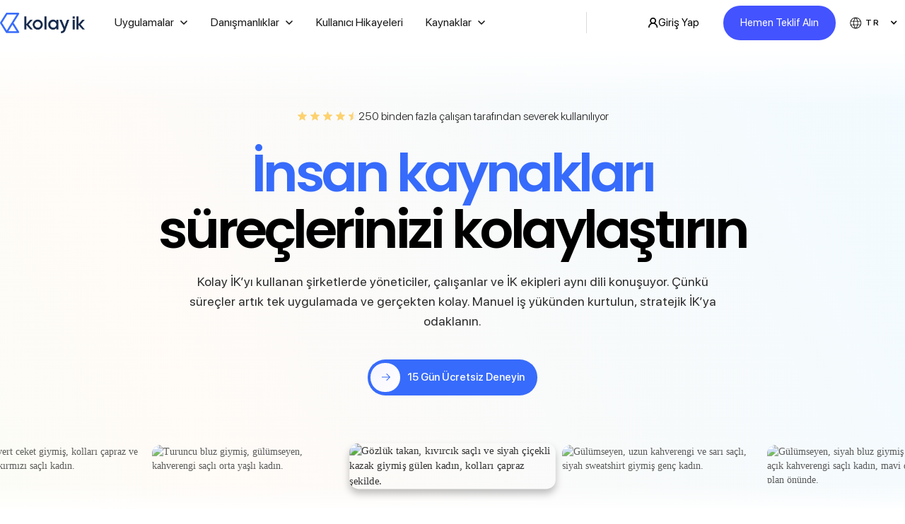

--- FILE ---
content_type: text/html; charset=utf-8
request_url: https://kolayik.com/
body_size: 67160
content:
<!DOCTYPE html><!-- Last Published: Mon Feb 02 2026 19:23:23 GMT+0000 (Coordinated Universal Time) --><html data-wf-domain="kolayik.com" data-wf-page="68d15bfd8f8984335d4c3fa3" data-wf-site="6113889e45c6e62ebf4ca212" lang="tr"><head><meta charset="utf-8"/><title>Kolay İK | Personel Yönetim Yazılımı</title><meta content="Türkiye&#x27;nin ilk personel yönetim yazılımı Kolay İK&#x27;da izin ve mesai, performans değerlendirme, bordro, vardiya ve çok daha fazlasını yönetin ve raporlayın." name="description"/><meta content="Kolay İK | Personel Yönetim Yazılımı" property="og:title"/><meta content="Türkiye&#x27;nin ilk personel yönetim yazılımı Kolay İK&#x27;da izin ve mesai, performans değerlendirme, bordro, vardiya ve çok daha fazlasını yönetin ve raporlayın." property="og:description"/><meta content="https://cdn.prod.website-files.com/6113889e45c6e62ebf4ca212/67160080ffdb4e8b9ae7ba68_bordro-openimage.png" property="og:image"/><meta content="Kolay İK | Personel Yönetim Yazılımı" property="twitter:title"/><meta content="Türkiye&#x27;nin ilk personel yönetim yazılımı Kolay İK&#x27;da izin ve mesai, performans değerlendirme, bordro, vardiya ve çok daha fazlasını yönetin ve raporlayın." property="twitter:description"/><meta content="https://cdn.prod.website-files.com/6113889e45c6e62ebf4ca212/67160080ffdb4e8b9ae7ba68_bordro-openimage.png" property="twitter:image"/><meta property="og:type" content="website"/><meta content="summary_large_image" name="twitter:card"/><meta content="width=device-width, initial-scale=1" name="viewport"/><meta content="DjawxQ5KF7YKTLsRA8upfTEM0yVC-V2X2jcvNERwUbo" name="google-site-verification"/><link href="https://cdn.prod.website-files.com/6113889e45c6e62ebf4ca212/css/kolay.webflow.shared.78895353e.min.css" rel="stylesheet" type="text/css" integrity="sha384-eIlTU+r/0CwaNQF7vuSd4N+0fuMLylcPB9WqL6W8R8lde8oYTHPX1LPz1PCO9oay" crossorigin="anonymous"/><style>@media (min-width:992px) {html.w-mod-js:not(.w-mod-ix) [data-w-id="1d8d7184-5528-410e-fad4-62ffdb065101"] {opacity:0;}html.w-mod-js:not(.w-mod-ix) [data-w-id="9e497b11-d781-4993-bbe3-b1f35ba117f0"] {opacity:0;}html.w-mod-js:not(.w-mod-ix) [data-w-id="1d8d7184-5528-410e-fad4-62ffdb0650fb"] {opacity:0;}html.w-mod-js:not(.w-mod-ix) [data-w-id="f3d0693f-2c7c-6f02-cb74-8b5f45eacb20"] {opacity:0;}html.w-mod-js:not(.w-mod-ix) [data-w-id="f3d0693f-2c7c-6f02-cb74-8b5f45eacb25"] {opacity:0;}html.w-mod-js:not(.w-mod-ix) [data-w-id="00e7c148-9118-d36a-a69e-cd51002cc72f"] {opacity:0;}html.w-mod-js:not(.w-mod-ix) [data-w-id="00e7c148-9118-d36a-a69e-cd51002cc734"] {opacity:0;}html.w-mod-js:not(.w-mod-ix) [data-w-id="3df5ec3c-420d-ae90-625a-4ed025c925b7"] {opacity:0;}html.w-mod-js:not(.w-mod-ix) [data-w-id="2fbc9652-93ea-5c3e-2883-d5dcac9551b6"] {opacity:0;}html.w-mod-js:not(.w-mod-ix) [data-w-id="3df5ec3c-420d-ae90-625a-4ed025c925be"] {opacity:0;}html.w-mod-js:not(.w-mod-ix) [data-w-id="3df5ec3c-420d-ae90-625a-4ed025c925c7"] {opacity:0;}html.w-mod-js:not(.w-mod-ix) [data-w-id="3df5ec3c-420d-ae90-625a-4ed025c925d0"] {opacity:0;}html.w-mod-js:not(.w-mod-ix) [data-w-id="b8567394-28a4-b261-c0a1-5bbdeb14ceca"] {opacity:0;}html.w-mod-js:not(.w-mod-ix) [data-w-id="0e1a82f4-80ba-0da9-b7c0-9b4788bf596c"] {opacity:0;}html.w-mod-js:not(.w-mod-ix) [data-w-id="0e1a82f4-80ba-0da9-b7c0-9b4788bf5973"] {opacity:0;}html.w-mod-js:not(.w-mod-ix) [data-w-id="0e1a82f4-80ba-0da9-b7c0-9b4788bf597c"] {opacity:0;}html.w-mod-js:not(.w-mod-ix) [data-w-id="3097448d-932b-ddd3-134e-2fc166454256"] {opacity:0;}html.w-mod-js:not(.w-mod-ix) [data-w-id="3097448d-932b-ddd3-134e-2fc16645425d"] {opacity:0;}html.w-mod-js:not(.w-mod-ix) [data-w-id="78cf8c69-69a3-b829-c851-ad734fdb6277"] {opacity:0;}html.w-mod-js:not(.w-mod-ix) [data-w-id="3adee6f2-48ed-21e6-a084-03775dd50a37"] {opacity:0;}html.w-mod-js:not(.w-mod-ix) [data-w-id="30986ac2-3d33-170d-e7c5-42358a383132"] {opacity:0;}html.w-mod-js:not(.w-mod-ix) [data-w-id="451768c8-69b7-e187-0028-95a21499b35b"] {opacity:0;}html.w-mod-js:not(.w-mod-ix) [data-w-id="dd2e9629-e6b5-77b5-f819-554269d59749"] {opacity:0;}html.w-mod-js:not(.w-mod-ix) [data-w-id="95ec67e4-e3bb-c504-adbb-1ba0ca454c77"] {opacity:0;}html.w-mod-js:not(.w-mod-ix) [data-w-id="e53efc4a-a233-bfb2-05b5-a812b46807ec"] {opacity:0;}html.w-mod-js:not(.w-mod-ix) [data-w-id="6b7971b0-6108-8f8c-9bf3-4344458f256f"] {opacity:0;}html.w-mod-js:not(.w-mod-ix) [data-w-id="58e3cf38-f26c-9089-ab46-320b9c740884"] {opacity:0;}html.w-mod-js:not(.w-mod-ix) [data-w-id="1c26f6e9-f6ce-b370-e1ad-beaec2e1260c"] {opacity:0;}html.w-mod-js:not(.w-mod-ix) [data-w-id="de51b42c-5df0-6014-5b57-9c14a0418f05"] {opacity:0;}html.w-mod-js:not(.w-mod-ix) [data-w-id="72295625-83c6-b69f-1000-407ed6f4b834"] {opacity:0;}html.w-mod-js:not(.w-mod-ix) [data-w-id="f12ac500-e8ad-b960-f1ff-9b2c9491d23b"] {opacity:0;}html.w-mod-js:not(.w-mod-ix) [data-w-id="17473b50-3bdd-120c-c5f7-d139a3103b06"] {opacity:0;}html.w-mod-js:not(.w-mod-ix) [data-w-id="be8c9de7-f7e4-d891-1937-1b69e31c7c13"] {opacity:0;}}</style><link href="https://fonts.googleapis.com" rel="preconnect"/><link href="https://fonts.gstatic.com" rel="preconnect" crossorigin="anonymous"/><script src="https://ajax.googleapis.com/ajax/libs/webfont/1.6.26/webfont.js" type="text/javascript"></script><script type="text/javascript">WebFont.load({  google: {    families: ["Exo:100,100italic,200,200italic,300,300italic,400,400italic,500,500italic,600,600italic,700,700italic,800,800italic,900,900italic","Oswald:200,300,400,500,600,700","Open Sans:300,300italic,400,400italic,600,600italic,700,700italic,800,800italic"]  }});</script><script type="text/javascript">!function(o,c){var n=c.documentElement,t=" w-mod-";n.className+=t+"js",("ontouchstart"in o||o.DocumentTouch&&c instanceof DocumentTouch)&&(n.className+=t+"touch")}(window,document);</script><link href="https://cdn.prod.website-files.com/6113889e45c6e62ebf4ca212/611446af470a25b751c2caf4_fav.png" rel="shortcut icon" type="image/x-icon"/><link href="https://cdn.prod.website-files.com/6113889e45c6e62ebf4ca212/611446e65e23660ac0f9cf10_kolay_ico.png" rel="apple-touch-icon"/><link href="https://kolayik.com" rel="canonical"/><html lang="tr">  


<!-- Start VWO Async SmartCode -->
<link rel="preconnect" href="https://dev.visualwebsiteoptimizer.com" />
<script type='text/javascript' id='vwoCode'>
window._vwo_code ||
(function () {
var w=window,
d=document;
var account_id=675646,
version=2.2,
settings_tolerance=2000,
hide_element='body',
hide_element_style = 'opacity:0 !important;filter:alpha(opacity=0) !important;background:none !important';
/* DO NOT EDIT BELOW THIS LINE */
if(f=!1,v=d.querySelector('#vwoCode'),cc={},-1<d.URL.indexOf('__vwo_disable__')||w._vwo_code)return;try{var e=JSON.parse(localStorage.getItem('_vwo_'+account_id+'_config'));cc=e&&'object'==typeof e?e:{}}catch(e){}function r(t){try{return decodeURIComponent(t)}catch(e){return t}}var s=function(){var e={combination:[],combinationChoose:[],split:[],exclude:[],uuid:null,consent:null,optOut:null},t=d.cookie||'';if(!t)return e;for(var n,i,o=/(?:^|;\s*)(?:(_vis_opt_exp_(\d+)_combi=([^;]*))|(_vis_opt_exp_(\d+)_combi_choose=([^;]*))|(_vis_opt_exp_(\d+)_split=([^:;]*))|(_vis_opt_exp_(\d+)_exclude=[^;]*)|(_vis_opt_out=([^;]*))|(_vwo_global_opt_out=[^;]*)|(_vwo_uuid=([^;]*))|(_vwo_consent=([^;]*)))/g;null!==(n=o.exec(t));)try{n[1]?e.combination.push({id:n[2],value:r(n[3])}):n[4]?e.combinationChoose.push({id:n[5],value:r(n[6])}):n[7]?e.split.push({id:n[8],value:r(n[9])}):n[10]?e.exclude.push({id:n[11]}):n[12]?e.optOut=r(n[13]):n[14]?e.optOut=!0:n[15]?e.uuid=r(n[16]):n[17]&&(i=r(n[18]),e.consent=i&&3<=i.length?i.substring(0,3):null)}catch(e){}return e}();function i(){var e=function(){if(w.VWO&&Array.isArray(w.VWO))for(var e=0;e<w.VWO.length;e++){var t=w.VWO[e];if(Array.isArray(t)&&('setVisitorId'===t[0]||'setSessionId'===t[0]))return!0}return!1}(),t='a='+account_id+'&u='+encodeURIComponent(w._vis_opt_url||d.URL)+'&vn='+version+'&ph=1'+('undefined'!=typeof platform?'&p='+platform:'')+'&st='+w.performance.now();e||((n=function(){var e,t=[],n={},i=w.VWO&&w.VWO.appliedCampaigns||{};for(e in i){var o=i[e]&&i[e].v;o&&(t.push(e+'-'+o+'-1'),n[e]=!0)}if(s&&s.combination)for(var r=0;r<s.combination.length;r++){var a=s.combination[r];n[a.id]||t.push(a.id+'-'+a.value)}return t.join('|')}())&&(t+='&c='+n),(n=function(){var e=[],t={};if(s&&s.combinationChoose)for(var n=0;n<s.combinationChoose.length;n++){var i=s.combinationChoose[n];e.push(i.id+'-'+i.value),t[i.id]=!0}if(s&&s.split)for(var o=0;o<s.split.length;o++)t[(i=s.split[o]).id]||e.push(i.id+'-'+i.value);return e.join('|')}())&&(t+='&cc='+n),(n=function(){var e={},t=[];if(w.VWO&&Array.isArray(w.VWO))for(var n=0;n<w.VWO.length;n++){var i=w.VWO[n];if(Array.isArray(i)&&'setVariation'===i[0]&&i[1]&&Array.isArray(i[1]))for(var o=0;o<i[1].length;o++){var r,a=i[1][o];a&&'object'==typeof a&&(r=a.e,a=a.v,r&&a&&(e[r]=a))}}for(r in e)t.push(r+'-'+e[r]);return t.join('|')}())&&(t+='&sv='+n)),s&&s.optOut&&(t+='&o='+s.optOut);var n=function(){var e=[],t={};if(s&&s.exclude)for(var n=0;n<s.exclude.length;n++){var i=s.exclude[n];t[i.id]||(e.push(i.id),t[i.id]=!0)}return e.join('|')}();return n&&(t+='&e='+n),s&&s.uuid&&(t+='&id='+s.uuid),s&&s.consent&&(t+='&consent='+s.consent),w.name&&-1<w.name.indexOf('_vis_preview')&&(t+='&pM=true'),w.VWO&&w.VWO.ed&&(t+='&ed='+w.VWO.ed),t}code={nonce:v&&v.nonce,library_tolerance:function(){return'undefined'!=typeof library_tolerance?library_tolerance:void 0},settings_tolerance:function(){return cc.sT||settings_tolerance},hide_element_style:function(){return'{'+(cc.hES||hide_element_style)+'}'},hide_element:function(){return performance.getEntriesByName('first-contentful-paint')[0]?'':'string'==typeof cc.hE?cc.hE:hide_element},getVersion:function(){return version},finish:function(e){var t;f||(f=!0,(t=d.getElementById('_vis_opt_path_hides'))&&t.parentNode.removeChild(t),e&&((new Image).src='https://dev.visualwebsiteoptimizer.com/ee.gif?a='+account_id+e))},finished:function(){return f},addScript:function(e){var t=d.createElement('script');t.type='text/javascript',e.src?t.src=e.src:t.text=e.text,v&&t.setAttribute('nonce',v.nonce),d.getElementsByTagName('head')[0].appendChild(t)},load:function(e,t){t=t||{};var n=new XMLHttpRequest;n.open('GET',e,!0),n.withCredentials=!t.dSC,n.responseType=t.responseType||'text',n.onload=function(){if(t.onloadCb)return t.onloadCb(n,e);200===n.status?_vwo_code.addScript({text:n.responseText}):_vwo_code.finish('&e=loading_failure:'+e)},n.onerror=function(){if(t.onerrorCb)return t.onerrorCb(e);_vwo_code.finish('&e=loading_failure:'+e)},n.send()},init:function(){var e,t=this.settings_tolerance();w._vwo_settings_timer=setTimeout(function(){_vwo_code.finish()},t),'body'!==this.hide_element()?(n=d.createElement('style'),e=(t=this.hide_element())?t+this.hide_element_style():'',t=d.getElementsByTagName('head')[0],n.setAttribute('id','_vis_opt_path_hides'),v&&n.setAttribute('nonce',v.nonce),n.setAttribute('type','text/css'),n.styleSheet?n.styleSheet.cssText=e:n.appendChild(d.createTextNode(e)),t.appendChild(n)):(n=d.getElementsByTagName('head')[0],(e=d.createElement('div')).style.cssText='z-index: 2147483647 !important;position: fixed !important;left: 0 !important;top: 0 !important;width: 100% !important;height: 100% !important;background: white !important;',e.setAttribute('id','_vis_opt_path_hides'),e.classList.add('_vis_hide_layer'),n.parentNode.insertBefore(e,n.nextSibling));var n='https://dev.visualwebsiteoptimizer.com/j.php?'+i();-1!==w.location.search.indexOf('_vwo_xhr')?this.addScript({src:n}):this.load(n+'&x=true',{l:1})}};w._vwo_code=code;code.init();})();
</script>
<!-- End VWO Async SmartCode -->

<meta name="viewport" content="width=device-width, initial-scale=1, maximum-scale=1, user-scalable=no">
<!-- Google Tag Manager -->
    <script>
    (function(w, d, s, l, i) {
        w[l] = w[l] || [];
        w[l].push({
            'gtm.start':
            new Date().getTime(),
            event: 'gtm.js'
        });
        var f = d.getElementsByTagName(s)[0],
            j = d.createElement(s),
            dl = l != 'dataLayer' ? '&l=' + l : '';
        j.async = true;
        j.src =
        'https://signal.kolayik.com/sgtm/gtm.js?id=' + i + dl;
        f.parentNode.insertBefore(j, f);
    })(window, document, 'script', 'dataLayer', 'GTM-WXBKBR');
    </script>
    <!-- End Google Tag Manager -->
  <style> 
  #CookiebotWidget {
display: none !important;
}
  </style>
    <style>
  .grecaptcha-badge {
display: none !important;
}
  </style>
<meta name="twitter:site" content="@kolayik"><meta property="og:url" content="https://kolayik.com/" />
<link rel="preload" as="image" href="https://cdn.prod.website-files.com/6113889e45c6e62ebf4ca212/671b8d47e82f222c66db44b7_dashboard-yeni.avif">


<link
  rel="stylesheet"
  href="https://cdn.jsdelivr.net/npm/intl-tel-input@17.0.21/build/css/intlTelInput.css"
/>

<script
  src="https://cdn.jsdelivr.net/npm/intl-tel-input@17.0.21/build/js/intlTelInput.min.js"
  defer
></script>

<script
  src="https://cdn.jsdelivr.net/npm/intl-tel-input@17.0.21/build/js/utils.js"
  defer
></script>

<script
  src="https://www.google.com/recaptcha/enterprise.js?render=6LfEmVwrAAAAALoUX-SEypu6jQiDWIMFKArEAs6B"
  defer
></script>



<script type="application/ld+json">
{
  "@context": "https://schema.org",
  "@type": "FAQPage",
  "mainEntity": [
    {
      "@type": "Question",
      "name": "Kolay İK’da hangi uygulamalar var?",
      "acceptedAnswer": {
        "@type": "Answer",
        "text": "Kolay İK; personel yönetimi, izin, bordro, performans, vardiya, puantaj, PDKS, işe alım ve İK analitiği modüllerini içerir. Tüm modüller bulut tabanlıdır ve şirket ihtiyacınıza göre ayrı ayrı kullanılabilir."
      }
    },
    {
      "@type": "Question",
      "name": "Kolay İK’yı kullanmak için teknik bilgiye ihtiyacım var mı?",
      "acceptedAnswer": {
        "@type": "Answer",
        "text": "Hayır. Kolay İK tamamen bulut tabanlıdır, kurulum, eğitim ve bakım gerektirmez. Anında kullanmaya başlarsınız ve kullandığınız kadar ödersiniz."
      }
    },
    {
      "@type": "Question",
      "name": "Çalışanlar da sisteme giriş yapabiliyor mu?",
      "acceptedAnswer": {
        "@type": "Answer",
        "text": "Evet. Her çalışanın kendi hesabı olur; izin talebi, maaş bordrosu, vardiya gibi işlemleri görebilir."
      }
    },
    {
      "@type": "Question",
      "name": "Kolay İK’nın fiyatı ne kadar?",
      "acceptedAnswer": {
        "@type": "Answer",
        "text": "Kullandığın kadar öde modeliyle çalışır. Şirketinizdeki çalışan sayısına göre ücretlendirilir. Fiyat bilgisi almak için Kolay İK web sitesinden ücretsiz talep oluşturabilirsiniz."
      }
    },
    {
      "@type": "Question",
      "name": "Ücretsiz deneme yapabilir miyim?",
      "acceptedAnswer": {
        "@type": "Answer",
        "text": "Evet, 15 gün boyunca tüm modülleri ücretsiz denemek için Kolay İK web sitesi üzerinden hemen talep oluşturabilirsiniz."
      }
    },
    {
      "@type": "Question",
      "name": "Kolay İK aboneliği nasıl iptal edilir? Taahhüt var mı?",
      "acceptedAnswer": {
        "@type": "Answer",
        "text": "Evet, hiçbir taahhüt olmadan dilediğiniz zaman aboneliğinizi sonlandırabilirsiniz."
      }
    },
    {
      "@type": "Question",
      "name": "Kolay İK başka sistemlerle entegre olur mu?",
      "acceptedAnswer": {
        "@type": "Answer",
        "text": "Evet, muhasebe yazılımları, ERP sistemleri ve e-posta araçlarıyla kolayca entegre edilebilir."
      }
    },
    {
      "@type": "Question",
      "name": "Kolay İK destek ekibine nasıl ulaşabilirim?",
      "acceptedAnswer": {
        "@type": "Answer",
        "text": "Kolay İK destek ekibine platform içinden canlı sohbetle, destek@kolayik.com adresinden e-posta ile veya yardım merkezi üzerinden ulaşabilirsiniz. Ekibimiz hafta içi mesai saatlerinde hızlı yanıt verir; ayrıca destek.kolayik.com’da sıkça sorulan sorular ve adım adım rehberler de bulunur."
      }
    },
    {
      "@type": "Question",
      "name": "Verilerim Kolay İK’da güvende mi?",
      "acceptedAnswer": {
        "@type": "Answer",
        "text": "Evet, Kolay İK’da tüm verileriniz banka seviyesinde SSL sertifikalarıyla şifrelenir ve Türkiye’deki yüksek güvenlikli sunucularda saklanır. ISO 27001, ISO 27701 ve KVKK standartlarına tamamen uyumludur."
      }
    },
    {
      "@type": "Question",
      "name": "Kolay İK’nin mobil uygulaması var mı? Mobil uygulamada neler yapılabilir?",
      "acceptedAnswer": {
        "@type": "Answer",
        "text": "Evet. Kolay İK’nın iOS ve Android uyumlu mobil uygulaması bulunmaktadır. Mobil uygulama sayesinde çalışanlar ve yöneticiler, Kolay İK’ye diledikleri yerden kolayca erişebilir. Uygulama üzerinden izin talepleri oluşturulup onaylanabilir, çalışan bilgileri görüntülenebilir, duyurular takip edilebilir ve önemli gelişmeler için anlık bildirimler alınabilir. Mobil uygulama, mevcut Kolay İK aboneliğinize dahildir ve ek bir ücret gerektirmez."
      }
    },
    {
      "@type": "Question",
      "name": "En iyi İK yazılımı hangisi? Kolay İK neden öne çıkıyor?",
      "acceptedAnswer": {
        "@type": "Answer",
        "text": "En iyi İK yazılımı, işleri gerçekten kolaylaştırandır. Kolay İK’yı özel kılan şey, karmaşık süreçleri sadeleştirmesi ve herkesin rahatça kullanabildiği bir deneyim sunmasıdır. Hem yöneticiler hem çalışanlar için gerçekten 'kolay' olduğu için öne çıkar. Ayrıca uçtan uca tüm İK süreçlerini tek uygulamada bir araya getirir."
      }
    }
  ]
}
</script>



<script type="application/ld+json">
{
  "@context": "https://schema.org",
  "@type": "BreadcrumbList",
  "itemListElement": [{
    "@type": "ListItem",
    "position": 1,
    "item": {
      "@id": "https://kolayik.com/",
      "name": "Ana sayfa"
    }
  }]
}
</script>


<style>

#CookiebotWidget {
display: none !important;
}

</style>

<script type="application/ld+json">
{
  "@context": "http://schema.org",
  "@type": "Organization",
  "name": "Kolay İK",
  "url": "https://kolayik.com/",
  "logo": "https://assets-global.website-files.com/6113889e45c6e62ebf4ca212/616f325923c82836146d34aa_kolay-ik-logo-tr.svg",
  "description": "Türkiye'nin SaaS modelinde hizmet veren ilk ve en büyük insan kaynakları platformu Kolay İK, 2015 yılında kuruldu. Bugün 2.000’den fazla şirkette 4.500'den fazla İK yöneticisi ve 180 binden fazla çalışan tarafından aktif olarak kullanılan Kolay İK, şirketlerin kariyer sayfalarını oluşturması ve çalışanların işe alım sürecinden itibaren tüm insan kaynakları süreçlerinin dijital ortamda, uçtan uca yönetilmesini sağlıyor.Kolay İK'nın hizmetleri arasında çalışan özlük bilgilerinin tutulması, izin, maaş, prim, avans ve harcamaların takibi, performans değerlendirme, eğitim, takvim, vardiya ve zimmetlerin yönetimi gibi temel İK süreçleri de bulunuyor.",
  "address": {
    "@type": "PostalAddress",
    "streetAddress": "Mesa Koz Sahrayıcedit Mah. Atatürk Cad. N:69 K:5 D:81 Kadıköy / İstanbul / Türkiye",
    "addressLocality": "İstanbul",
    "addressRegion": "TR",
    "postalCode": "34734",
    "addressCountry": "TR"
  },
  "contactPoint": {
    "@type": "ContactPoint",
    "telephone": "+90-212-951-06-61",
    "contactType": "Customer Service",
    "email": "iletisim@kolayik.com"
  },
  "numberOfEmployees": 80,
  "sameAs": [
    "https://www.instagram.com/kolayik/",
    "https://www.facebook.com/kolayik/",
    "https://www.linkedin.com/company/kolayik/",
    "https://www.youtube.com/@kolayik",
    "https://x.com/kolayik"
  ],
  "awards": [
    "2021 Startup 100 Listesinde 3. Sırada",
    "2021 Great Place to Work",
    "2019 Forbes 50 Girişim",
    "2021 Kurumsal Blog Kategorisinde Bronz Ödül (#SMAT2021)",
    "2020 Yüksek güven kriterine sahip harika işyeri (Great Place to Work)",
    "2019 Startup 100 Listesinde 3. Sırada",
    "2018 Startup 100 Listesinde 9. Sırada",
    "2017 İstanbul'un En İyi Girişimleri Listesinde 6. Sırada",
    "2017 Startup 100 Listesinde 4. Sırada",
    "2017 Wired 100 Avrupa’nın en gözde 100 girişimi",
    "2016 Startup 100 Listesinde 10. Sırada"
  ],
  "areaServed": {
    "@type": "Country",
    "name": "Türkiye ve diğer 22 ülke"
  },
  "investor": [
    {
      "@type": "Organization",
      "name": "Monkfish Equity"
    },
    {
      "@type": "Organization",
      "name": "KWorks"
    },
    {
      "@type": "Organization",
      "name": "Maxis"
    },
    {
      "@type": "Organization",
      "name": "Galata Business Angels"
    },
    {
      "@type": "Organization",
      "name": "Gözde Tech Ventures"
    },
    {
      "@type": "Organization",
      "name": "500 İstanbul"
    }
  ],
   "aggregateRating": {
    "@type": "AggregateRating",
    "itemReviewed": {
      "@type": "Organization",
      "name": "Kolay İK",
      "url": "https://kolayik.com/",
      "logo": "https://assets-global.website-files.com/6113889e45c6e62ebf4ca212/616f325923c82836146d34aa_kolay-ik-logo-tr.svg"
    },
    "ratingValue": "5",
    "bestRating": "5",
    "worstRating": "1",
    "ratingCount": "3"
  },
  "review": [
    {
      "@type": "Review",
      "author": {
        "@type": "Person",
        "name": "Müge Tuğcu",
        "jobTitle": "Kıdemli Çalışan Mutluluğu ve Kurumsal Dönüşüm Müdürü",
        "affiliation": {
          "@type": "Organization",
          "name": "Penti",
          "logo": "https://cdn.prod.website-files.com/6113889e45c6e62ebf4ca212/659bfa058251b477cacab554_penti%20yeni%20logo%20mavi.svg"
        }
      },
      "reviewBody": "Kolay İK ile çalışmanın en keyifli yanlarından biri de iyi bir müşteri deneyimi hizmeti sunmasıdır."
    },
    {
      "@type": "Review",
      "author": {
        "@type": "Person",
        "name": "Ali Kuşcuoğlu",
        "jobTitle": "Bordro Ücret ve Yan Haklar Takım Lideri",
        "affiliation": {
          "@type": "Organization",
          "name": "Decathlon",
          "logo": "https://cdn.prod.website-files.com/6113889e45c6e62ebf4ca212/62098b127be6ea501b463d94_decathlon-kolay-ik-2.svg"
        }
      },
      "reviewBody": "Decathlon olarak, insan kaynakları süreçlerinde hayal ettiğimiz dijital dönüşümü Kolay İK'yla gerçekleştirdik."
    },
    {
      "@type": "Review",
      "author": {
        "@type": "Person",
        "name": "Suna Akgül",
        "jobTitle": "Kıdemli İnsan Kaynakları Uzmanı",
        "affiliation": {
          "@type": "Organization",
          "name": "TAV Havalimanları",
          "logo": "https://cdn.prod.website-files.com/6113889e45c6e62ebf4ca212/65a8fd6864e60f8082eaea90_657868ebf27a7e92d999a299_tav-p-500.png"
        }
      },
      "reviewBody": "Kolay İK'dan önce saatler süren talep, onay, takip ve raporlama gibi izin süreçlerini şu anda dakikalar içinde tamamlıyoruz."
    }
  ],
  "makesOffer": {
    "@type": "OfferCatalog",
    "name": "Bazı Kolay İK Kullanıcıları",
    "itemListElement": [
      {
        "@type": "Organization",
        "name": "Penti",
        "logo": "https://cdn.prod.website-files.com/6113889e45c6e62ebf4ca212/659bfa058251b477cacab554_penti%20yeni%20logo%20mavi.svg"
      },
      {
        "@type": "Organization",
        "name": "Decathlon",
        "logo": "https://cdn.prod.website-files.com/6113889e45c6e62ebf4ca212/62098b127be6ea501b463d94_decathlon-kolay-ik-2.svg"
      },
      {
        "@type": "Organization",
        "name": "Nike",
        "logo": "https://cdn.prod.website-files.com/6113889e45c6e62ebf4ca212/61151b72f1c2892d476ff297_nike-1.svg"
      },
      {
        "@type": "Organization",
        "name": "Fenerbahçe Spor Kulübü",
        "logo": "https://cdn.prod.website-files.com/611a7bc6101f80bd34a2943b/6582c8905cd5a26dba37c175_fenerbahc%CC%A7e_kolay_ik.png"
      },
      {
        "@type": "Organization",
        "name": "Workinton",
        "logo": "https://cdn.prod.website-files.com/6113889e45c6e62ebf4ca212/62092a94b625f31c5046fb04_workinton_kolayik.svg"
      },
      {
        "@type": "Organization",
        "name": "Addax",
        "logo": "https://cdn.prod.website-files.com/6113889e45c6e62ebf4ca212/64fddf766c52fe1a51877fa6_addax%20logo.webp"
      },
      {
        "@type": "Organization",
        "name": "Aytemiz",
        "logo": "https://cdn.prod.website-files.com/6113889e45c6e62ebf4ca212/651be0f4afab09be7c20e050_aytemiz%20logo%201.svg"
      },
      {
        "@type": "Organization",
        "name": "Darüşşafaka Cemiyeti",
        "logo": "https://cdn.prod.website-files.com/6113889e45c6e62ebf4ca212/6596be154bc3c62faf4900ea_darus%CC%A7afaka%20logo.svg"
      },
     {
        "@type": "Organization",
        "name": "Rent Go",
        "logo": "https://cdn.prod.website-files.com/6113889e45c6e62ebf4ca212/61152901d2468247ac4f0859_kolayik_rentgo.svg"
      },
      {
        "@type": "Organization",
        "name": "MAC",
        "logo": "https://cdn.prod.website-files.com/6113889e45c6e62ebf4ca212/651fcc37f02881a1832124d5_mac%201%202.svg"
      }
    ]
  }
}
</script>


<script>

// Dinamik JSON-LD verilerini oluşturma
var jsonLdData = {
  "@context": "https://schema.org",
  "@type": "Article",
  "headline": document.querySelector('meta[property="og:title"]').getAttribute('content'),
  "description": document.querySelector('meta[property="og:description"]').getAttribute('content'),
  "publisher": {
    "@type": "Organization",
    "name": "Kolay İK",
    "logo": {
      "@type": "ImageObject",
      "url": "https://cdn.prod.website-files.com/6113889e45c6e62ebf4ca212/616f325923c82836146d34aa_kolay-ik-logo-tr.svg"
    }
  },
  "image": document.querySelector('meta[property="og:image"]').getAttribute('content')
};

// Yeni bir script etiketi oluşturup JSON-LD verisini ekliyoruz
var script = document.createElement('script');
script.type = 'application/ld+json';
script.text = JSON.stringify(jsonLdData);
document.head.appendChild(script);  // script'i head kısmına ekliyoruz
</script>




<style>

.w-lightbox-backdrop {
z-index: 9999 !important;
}

.form-next-2:disabled {
  background-color: #cccccc; /* Devre dışı buton rengi */
  color: #666666; /* Devre dışı metin rengi */
}


  

</style>


<style>
.disabled-style {
    background-color: #ccc;
    color: #666;
    
}
.disabled {
    pointer-events: none; /* Butonu tamamen devre dışı bırakır */
    opacity: 0.5; /* Görsel olarak devre dışı olduğunu belirtir */
    cursor: not-allowed;
 
} 

 .disabled-step-one {
        background-color: #376bfb;
        opacity: 1 !important; /* Opaklık %100 */
    }

.input.error {
    border: 1px solid red; /* Hatalı girişler için kırmızı kenarlık */
}

  .form-button {
    outline: none;
  }

  .text-field-12, .text-area {
    z-index: 2;
    border: 1.5px solid rgba(0, 0, 0, 0.05); /* Varsayılan border rengi */

  }

  .text-field-12:focus + .field-label-6,
  .field-label-6.active {
    font-size: 12px;
    top: -8px;
    z-index: 3;
    color: #376bfb;
    background-color: white;
  }

  .text-area:focus + .area-label,
  .area-label.active {
    font-size: 12px;
    top: -8px;
    z-index: 3;
    background-color: white;
  }

  .text-field-12-done.active {
    width: 24px;
    height: 24px;
    opacity: 1;
  }

  .text-field-12.done,
  .text-area.done {
    border-color: rgba(127, 88, 226, 0.5);
  }

  .text-field-12.filled,
  .text-area.filled {
    border-color: #8dabff; /* Doluysa border rengi mavi */
  }
  
  
    .hidden {
        display: none !important;
    }

</style>




<!-- Bu sayfadaki stil diğer sayfadan farklı yatay form stili buradaki -->
<style>
.iti--allow-dropdown .iti__flag-container, .iti--separate-dial-code .iti__flag-container {
left: 2% !important;
 z-index: 9999999;
}
</style>

<style>

.iti--allow-dropdown input,   .iti--allow-dropdown input[type=tel] {
padding-left: 50px !important;
 z-index: 9999999;

</style>

<style>

.iti--allow-dropdown .iti__flag-container:hover .iti__selected-flag {
    background-color: rgba(0,0,0,0) !important;
     z-index: 9999999;
}
</style>

<style>
.iti__selected-flag {
  
    padding: 0 6px 0 8px !important;
     z-index: 9999999;
}
</style>

<style>
.iti input, .iti input[type=text], .iti input[type=tel] {


    position: relative;
    z-index: 9999999;
    margin-top: 0px !important; 
    margin-bottom: 0px !important; 
    padding-right: 15px;
    margin-right: 0;
}

</style>

<style>
.iti {
width: 100% !important;
 z-index: 9999999;
}
</style>



<script>
document.addEventListener('DOMContentLoaded', function() {
  const forms = document.querySelectorAll('form');
  let formSubmitted = {}; // Form gönderme durumlarını izleyen nesne

  forms.forEach(function(form, index) {
    // Her form için benzersiz bir ID atayın
    const formId = `form-${index}`;
    form.id = formId;
    formSubmitted[formId] = false;

    // Submit butonunu tanımlıyoruz
    const submitButton = form.querySelector('button[type="submit"]');

    // Form gönderildiğinde yapılacak işlemler
    form.addEventListener('submit', function(event) {
      if (!formSubmitted[formId]) { // Formun daha önce gönderilip gönderilmediğini kontrol et
        formSubmitted[formId] = true; // Form gönderildi olarak işaretle
        const phone = form.querySelector('#phone').value;
        const email = form.querySelector('#email').value;

        window.dataLayer.push({
          event: "form_completed",
          form_id: formId,
          get_information: "true",  // Checkbox artık olmadığı için her zaman true
          phone: phone,
          email: email
        });
      }
    }, false);
  });
});
</script>















<style>

/* ====== TAB BAR KABUK ====== */
.tabbar{
  position:relative;               /* ok/fade için boşluk */
  overflow:hidden;                    /* rail kayar, kabuk sabit */
  z-index:10;                         /* panellerin üstünde kalsın */
}

/* sadece RAIL scroll eder */
.tabbar-rail{
  overflow-x:auto; -webkit-overflow-scrolling:touch;
  scroll-behavior:smooth;
  position:relative; z-index:2;       /* butonlar thumb’ın üstünde */
}
.tabbar-rail::-webkit-scrollbar{ display:none; }
.tabbar-rail{ scrollbar-width:none; }

/* butonlar */
.tab-btn{
  text-decoration:none;
  flex:0 0 auto; white-space:nowrap;
}
.tab-btn.is-active{ color:#0b0d17; }

/* underline (thumb) */
.tab-thumb{
  position:absolute; left:0; top:0; height:2px; width:0;
  background:#2f69ff; border-radius:0px;
  transform:translateX(0);
  transition:transform .25s ease, width .25s ease, background .25s ease;
  pointer-events:none;
  z-index:12;                     /* butonların ALTINDA */
}

/* ↑ Yukarı doğru silik gradient (glow) */
.tab-thumb::before{
  content:"";
  position:absolute;
  left:0;
  bottom:2px;                    
  width:100%;
  height:20px;                   
  background: var(--thumb-gradient, linear-gradient(to top,
              rgba(226,234,255,0.2),
              rgba(255,255,255,1)));
  pointer-events:none;
  border-bottom-left-radius:0px; 
  border-bottom-right-radius:0px;
  transition: background .25s ease;
}

/* oklar */
.tabbar-arrow{
  position:absolute; top:50%; transform:translateY(-50%);
  width:32px; height:32px; display:flex; align-items:center; justify-content:center;
  border-radius:999px; background:#fff;
  cursor:pointer; user-select:none; z-index:3;
}
.tabbar-arrow--prev{ left:8px; }
.tabbar-arrow--next{ right:8px; }
.tabbar-arrow[aria-disabled="true"]{ opacity:.35; pointer-events:none; }

.tab-fade{
  position:absolute; top:0; bottom:0; width:100px; pointer-events:none;
  opacity:0; transition:opacity .2s ease; z-index:2;
}

.tab-fade--left { left:0;  background:linear-gradient(to right, rgba(255,255,255,1), rgba(255,255,255,0)); }
.tab-fade--right{ right:0; background:linear-gradient(to left,  rgba(255,255,255,1), rgba(255,255,255,0)); }

/* ====== PANELLER ====== */
.tab-panels{ position:relative; }
.tab-panels > .tab-panel{ 
  display:block;         /* tüm paneller DOM’da kalsın */
  opacity:0;
  visibility:hidden;
  position:absolute;
  top:0; left:0; width:100%;
  transition: opacity .4s ease, visibility .4s ease;
}
.tab-panels:not(.js-ready) > .tab-panel:first-child{ 
  opacity:1; visibility:visible; position:relative;
} /* JS yoksa */
.tab-panels > .tab-panel.is-active{ 
  opacity:1; 
  visibility:visible; 
  position:relative; 
}

/* yatay scroll sızıntısını kapat */
.tabset, .tab-panels { overflow-x:clip; max-width:100%; }
body { overflow-x:hidden; }


</style>






<!-- SWIPER CSS -->
<link rel="stylesheet" href="https://cdn.jsdelivr.net/npm/swiper@11/swiper-bundle.min.css" />

<style>
  .slider-yeni { 
    padding: 40px 0; 
    position: relative;
    overflow: hidden;
  }
  .swiper-wrapper-yeni { display: flex; }

  /* Sol & sağ fade overlay */
  .slider-yeni::before,
  .slider-yeni::after {
    content:"";
    position:absolute;
    top:0;
    width:0px;
    height:100%;
    z-index:-5;
    pointer-events:none;
  }
  .slider-yeni::before {
    left:0;
    background: linear-gradient(to right, #fff 0%, transparent 100%);
  }
  .slider-yeni::after {
    right:0;
    background: linear-gradient(to left, #fff 0%, transparent 100%);
  }

  /* Slide default */
  .swiper-slide-yeni {
    opacity: 0.8;
    transition: opacity .3s;
  }

  /* Wrapper shadow yönetir */
  .card-wrapper {
    transition: transform .3s, box-shadow .3s, opacity .3s;
    border-radius: 12px;
  }

  /* Kart içeriği */
  .person-card {
    overflow: hidden;
    border-radius: 12px;
    width: 270px;
    position: relative;
  }
 

  /* Hover (aktif olmayanlarda hafif canlansın) */
  .swiper-slide-yeni:hover { opacity:1; }
  .swiper-slide-yeni:hover .card-wrapper { box-shadow: 0 6px 10px rgba(0,0,0,.15); }

  /* Aktif kart */
  .swiper-slide-yeni.is-active {
    opacity:1;
    z-index:3;
  }
  
 .swiper-slide-yeni.is-active .card-wrapper {
    transform: scale(1.08);
    box-shadow:0 6px 10px rgba(0,0,0,.25);
  }

  /* Overlay her zaman var */
  .info-overlay{
    position:absolute; inset:0;
    display:flex; flex-direction:column; justify-content:flex-end;
    padding:20px; 
    opacity:1; /* daima görünür */
    background: linear-gradient(to top, rgba(0,0,0,.6) 0%, transparent 80%);
    border-radius: 13px;
  }

  /* Bilgi kutuları */
  .card-kisi-bilgi,
  .card-sirket-bilgi {
    opacity:0;
    visibility:hidden;
    transition:opacity .3s;
    color:#fff;
  }

  /* Hover → sadece kişi bilgisi */
  .swiper-slide-yeni:hover .card-kisi-bilgi {
    opacity:1;
    visibility:visible;
  }
  .swiper-slide-yeni:hover .card-sirket-bilgi {
    opacity:0;
    visibility:hidden;
  }

  /* Aktif → hem kişi hem şirket bilgisi */
  .swiper-slide-yeni.is-active .card-kisi-bilgi,
  .swiper-slide-yeni.is-active .card-sirket-bilgi {
    opacity:1;
    visibility:visible;
  }

  .card-kisi-bilgi .name { font-size:18px; font-weight:700; margin:0 0 4px; }
  .card-kisi-bilgi .title { font-size:14px; margin:0 0 10px; opacity:.9; }

  .card-sirket-bilgi .cta {
    display:flex; align-items:center; gap:8px; width:fit-content;
    background:#fff; color:#000; border-radius:8px; padding:6px 12px;
    box-shadow:0 8px 20px rgba(0,0,0,.12);
  }
  .card-sirket-bilgi .cta .logo{ width:20px; height:20px; object-fit:contain; }
  .card-sirket-bilgi .cta .arrow{ margin-left:auto; }

  /* Mobile */
  @media(max-width:767px){
    .person-card { width:240px; }
  }
</style>

<style>
/* ---------- OK ikonu ---------- */
.sekme-ok{ transition: transform .35s cubic-bezier(0.22, 1, 0.36, 1); }
.sekme-item.is-aktif .sekme-ok{ transform: rotate(180deg); }

/* ---------- Sekme kartı temel/aktif ---------- */


/* ---------- Soft pastel renk token'ları (gradientsiz) ---------- */
.sekme-renk-1{ --sekme-bg:#FFF2E1; --sekme-border:#F0B35E; --sekme-overlay:rgba(242, 246, 255, 1);   --sekme-overlay-border:rgba(226, 233, 255, 1); }
.sekme-renk-2{ --sekme-bg:#FFE7EC; --sekme-border:#E99AA9; --sekme-overlay:rgba(255, 245, 251, 1); --sekme-overlay-border:rgba(255, 214, 237, 1); }
.sekme-renk-3{ --sekme-bg:#FFF0DD; --sekme-border:#E5B47B; --sekme-overlay:rgba(246, 255, 244, 1); --sekme-overlay-border:rgba(225, 241, 222, 1); }
.sekme-renk-4{ --sekme-bg:#FFE4DB; --sekme-border:#EE9C86; --sekme-overlay:rgba(255, 245, 240, 1); --sekme-overlay-border:rgba(255, 221, 205, 1); }
.sekme-renk-5{ --sekme-bg:#FFF2E1; --sekme-border:#F0B35E; --sekme-overlay:rgba(255, 244, 245, 1);   --sekme-overlay-border:rgba(255, 217, 221, 1); }
.sekme-renk-6{ --sekme-bg:#FFE7EC; --sekme-border:#E99AA9; --sekme-overlay:rgba(244, 250, 255, 1); --sekme-overlay-border:rgba(219, 240, 255, 1); }
.sekme-renk-7{ --sekme-bg:#FFF0DD; --sekme-border:#E5B47B; --sekme-overlay:rgba(244, 241, 255, 1); --sekme-overlay-border:rgba(225, 217, 255, 1); }
.sekme-renk-8{ --sekme-bg:#FFE4DB; --sekme-border:#EE9C86; --sekme-overlay:rgba(248, 248, 248, 1); --sekme-overlay-border:rgba(230, 230, 230, 1); }
.sekme-renk-9{ --sekme-bg:#FFF0DD; --sekme-border:#E5B47B; --sekme-overlay:rgba(255, 250, 243, 1); --sekme-overlay-border:rgba(255, 235, 204, 1); }

/* ---------- Overlay (arka glow + border temaya göre) ---------- */
.sekme-bolum{ position:relative; }
.bg-overlay-sekme{
  position:absolute; inset:0; border-radius:24px; z-index:0; pointer-events:none;
  background: radial-gradient(120% 120% at 70% 30%,
    var(--sekme-overlay, rgba(47,102,255,.08)) 0%,
    rgba(0,0,0,0) 70%);
  border: 1px solid var(--sekme-overlay-border, rgba(0,0,0,.08));
  transition: background .45s ease, border-color .45s ease;
}
.sekme-izgara{ position:relative; z-index:1; } /* içerik overlay üstünde */

/* ---------- Sağ görsel (display + soft fade) ---------- */
.sekme-gorsel{
  display:none;
  opacity:0;
  transform: translateY(8px) scale(0.995);
  transition:
    opacity .55s cubic-bezier(0.22,1,0.36,1),
    transform .60s cubic-bezier(0.22,1,0.36,1);
  border-radius:12px;
}
.sekme-gorsel._visible{ display:block; opacity:1; transform: translateY(0) scale(1); }

/* ---------- Akordeon ---------- */
.sekme-icerik{ transition: height .45s ease-in-out, padding .45s ease-in-out; }

/* ---------- Sol liste (scroll alanı) ---------- */
/* scrollbar gizli + mask fade + (opsiyonel) snap */
.sekme-liste-wrap{
  /* örn: max-height:50vh; ihtiyacına göre ver */
  overflow:auto;
  padding-right:4px;

  /* scrollbar gizle */
  scrollbar-width: none;      /* Firefox */
  -ms-overflow-style: none;   /* IE/Edge Legacy */
  -webkit-overflow-scrolling: touch;
    overscroll-behavior: auto; 
  scrollbar-gutter: stable;

  /* fade mask değişkenleri */
  --fade-size: 40px;
  --fade-top: 0px;
  --fade-bottom: 0px;

  /* mask (üst/alt fade) */
  -webkit-mask-image: linear-gradient(
    to bottom,
    transparent 0,
    #000 calc(var(--fade-top)),
    #000 calc(100% - var(--fade-bottom)),
    transparent 100%
  );
          mask-image: linear-gradient(
    to bottom,
    transparent 0,
    #000 calc(var(--fade-top)),
    #000 calc(100% - var(--fade-bottom)),
    transparent 100%
  );
  -webkit-mask-repeat: no-repeat; mask-repeat: no-repeat;
  -webkit-mask-size: 100% 100%;  mask-size: 100% 100%;

  /* scroll-snap istersen aç */
  /* scroll-snap-type: y proximity; */
}
.sekme-liste-wrap::-webkit-scrollbar{ width:0; height:0; }

/* Snap kullanıyorsan hizalama */
.sekme-item{ scroll-snap-align: start; }

/* ==== LOGO PULSE — flow ile senkron, CSS-only ==== */
.logo-pulse{
  display: inline-grid;
  z-index: -3;
  place-items: center;
  pointer-events: none;                  /* tıklamayı engellemez */
   overflow: visible;        /* halo kesilmesin */
  isolation: isolate;       /* katmanlama net olsun */

/* Flow ile senkron: top hattın süresi 7.2s idi; istersen 8s vb. ile eşleştir */
  --pulse-dur: 7.2s;
  --ring-color: 31, 91, 255;            /* #1F5BFF (RGB) */
  --ring-spread: 28px;                  /* halka logodan ne kadar taşsın */
  --ring-strength: .28;                 /* merkez parlaklık */
}
.logo-pulse .logo-img{ position: relative; z-index: 1; pointer-events:auto; }

/* İki halka: biri ana, biri yarım periyot offset’li (istersen ::after’ı silebilirsin) */
.logo-pulse::before,
.logo-pulse::after{
  content:"";
  position: absolute;
  inset: calc(-1 * var(--ring-spread));
  border-radius: 50%;
  background:
    radial-gradient(circle,
      rgba(var(--ring-color), var(--ring-strength)) 0%,
      rgba(var(--ring-color), 0) 60%);
  transform: scale(.72);
  opacity: 0;
  will-change: transform, opacity;
  animation: logoPulse var(--pulse-dur) cubic-bezier(.22,1,.36,1) infinite;
  z-index: 0;
}

.logo-pulse::after{
  /* ikinci halka: yarım periyot gecikmeli → daha canlı görünüm */
  animation-delay: calc(var(--pulse-dur) * .5);
}


/* Pulse keyframes (dikişsiz) */
@keyframes logoPulse{
  0%   { transform: scale(.72); opacity: 0; }
  10%  { opacity: .9; }
  35%  { transform: scale(1.12); opacity: .45; }
  65%  { transform: scale(1.45); opacity: .12; }
  100% { transform: scale(1.75); opacity: 0; }
}

/* Dark/Light temaya göre hızlı ince ayar (opsiyonel) */
@media (prefers-color-scheme: dark){
  .logo-pulse{ --ring-strength: .22; }
}

/* Reduce-motion için kapat */
@media (prefers-reduced-motion: reduce){
  .logo-pulse::before, .logo-pulse::after{ animation: none; }
}



.ekran-logo{
  display: inline-block;
  transform-origin: center;
  /* Süreyi akışla eşlemek istersen 7.2s yap; daha sakin için büyüt */
  --ekran-logo-dur: 7.2s;
  animation: ekranLogoPulse var(--ekran-logo-dur) ease-in-out infinite;
  will-change: transform;
  backface-visibility: hidden;
  -webkit-font-smoothing: antialiased; /* bazı tarayıcılarda hafif yumuşatma */
}

@keyframes ekranLogoPulse{
  0%, 100% { transform: scale(1); }
  50%      { transform: scale(1.2); } /* “çok az” — istersen 1.02–1.04 arası oynat */
}

/* Reduce-motion: erişilebilirlik */
@media (prefers-reduced-motion: reduce){
  .ekran-logo{ animation: none; }
}
</style>


<style>
  #nav-2 {
    opacity: 0;
    transition: opacity 0.3s ease;
  }

  #nav-2.visible {
    opacity: 1;
  }
</style></head><body><nav class="navbar-2"><div class="navbar__wrapper"><div class="navbar__container"><div class="navbar__mobile-overlay"></div><a href="/" aria-current="page" class="brand-5 w-nav-brand w--current"><img src="https://cdn.prod.website-files.com/6113889e45c6e62ebf4ca212/66912ed2f8f93914ad994cb3_kolay%20ik%20logo(high%20resulation).avif" loading="lazy" sizes="(max-width: 479px) 98vw, (max-width: 767px) 99vw, (max-width: 6795px) 100vw, 6795px" srcset="https://cdn.prod.website-files.com/6113889e45c6e62ebf4ca212/66912ed2f8f93914ad994cb3_kolay%2520ik%2520logo(high%2520resulation)-p-500.png 500w, https://cdn.prod.website-files.com/6113889e45c6e62ebf4ca212/66912ed2f8f93914ad994cb3_kolay%2520ik%2520logo(high%2520resulation)-p-800.png 800w, https://cdn.prod.website-files.com/6113889e45c6e62ebf4ca212/66912ed2f8f93914ad994cb3_kolay%2520ik%2520logo(high%2520resulation)-p-1080.png 1080w, https://cdn.prod.website-files.com/6113889e45c6e62ebf4ca212/66912ed2f8f93914ad994cb3_kolay%2520ik%2520logo(high%2520resulation)-p-1600.png 1600w, https://cdn.prod.website-files.com/6113889e45c6e62ebf4ca212/66912ed2f8f93914ad994cb3_kolay%2520ik%2520logo(high%2520resulation)-p-2000.png 2000w, https://cdn.prod.website-files.com/6113889e45c6e62ebf4ca212/66912ed2f8f93914ad994cb3_kolay%20ik%20logo(high%20resulation).avif 6795w" alt="Kolay İK markasının mavi ve koyu lacivert renkli logosu." class="image-1724"/></a><div class="navbar__navmenu-mobile"><div data-w-id="388cd108-fc2a-72c2-1983-2aa45e53a968" class="navmenu__button"><div data-is-ix2-target="1" class="navmenu__button-icon" data-w-id="388cd108-fc2a-72c2-1983-2aa45e53a969" data-animation-type="lottie" data-src="https://cdn.prod.website-files.com/68ca9c896ee3b226c228cece/68ca9c8a6ee3b226c228cff2_webflow-button-icon-animation.json" data-loop="0" data-direction="1" data-autoplay="0" data-renderer="svg" data-default-duration="1.5" data-duration="1.5"></div></div></div><div class="navbar__navmenu"><div class="navmenu__flex-container"><ul role="list" class="navmenu__link-list w-list-unstyled"><li class="link-list__list-item cc-first"><div data-delay="0" data-hover="false" data-w-id="388cd108-fc2a-72c2-1983-2aa45e53a96e" class="link-list__dropdown-wrapper w-dropdown"><div class="link-list__dropdown-toggle w-dropdown-toggle"><div class="text-block-284">Uygulamalar</div><div class="link-list__dropdown-icon w-embed"><svg xmlns="http://www.w3.org/2000/svg" width="12" height="12" viewBox="0 0 12 12">
  <polyline points="2 4 6 8 10 4" fill="none" stroke="currentColor" stroke-width="1.6" stroke-linecap="round" stroke-linejoin="round" />
</svg></div></div><nav class="navmenu__dropdown w-dropdown-list"><div class="navmenu__dropdown-grid"><div id="w-node-_388cd108-fc2a-72c2-1983-2aa45e53a975-5e53a961" class="navmenu__dropdown-container cc-mobile"><div class="navmenu__dropdown-left"><ul role="list" class="navmenu__dropdown-list"><li class="navmenu__dropdown-section"><div class="navmenu__dropdown-section-heading">Uygulamalarımız ile tanışın</div><ul role="list" class="navmenu__dropdown-section-list"><li class="navmenu__dropdown-section-list-item"><a href="/personel-ozluk-yonetim-programi" class="navmenu__dropdown-section-link w-inline-block"><img src="https://cdn.prod.website-files.com/6113889e45c6e62ebf4ca212/68e5169fb000c8e01874c358_pers-icon-11.svg" loading="lazy" alt="" class="navmenu__dropdown-section-link-icon"/><div><div class="navmenu__dropdown-section-link-heading">Personel</div><div class="navmenu__dropdown-section-link-description">Tüm çalışan bilgilerini tek uygulamadan yönetin</div></div></a></li><li class="navmenu__dropdown-section-list-item"><a href="/bordro-yazilimi" class="navmenu__dropdown-section-link w-inline-block"><img src="https://cdn.prod.website-files.com/6113889e45c6e62ebf4ca212/68cab0a0c76256ecc71f4b4c_mdi_analytics.svg" loading="lazy" alt="" class="navmenu__dropdown-section-link-icon"/><div><div class="navmenu__dropdown-section-link-heading">Bordro</div><div class="navmenu__dropdown-section-link-description">Bordroları hatasız, mevzuata göre hesaplayın</div></div></a></li><li class="navmenu__dropdown-section-list-item"><a href="/insan-kaynaklari-programi-performans-degerlendirme-ozelligi" class="navmenu__dropdown-section-link w-inline-block"><img src="https://cdn.prod.website-files.com/6113889e45c6e62ebf4ca212/68cab0a058a8292c99b14c6b_mdi_analytics-1.svg" loading="lazy" alt="" class="navmenu__dropdown-section-link-icon"/><div><div class="navmenu__dropdown-section-link-heading">Performans</div><div class="navmenu__dropdown-section-link-description">Hazır şablonlar ile kolayca değerlendirme yapın</div></div></a></li><li class="navmenu__dropdown-section-list-item"><a href="/ise-alim-ve-aday-takip-sistemi" class="navmenu__dropdown-section-link w-inline-block"><img src="https://cdn.prod.website-files.com/6113889e45c6e62ebf4ca212/68cab0a01d827b06b2fd0f2b_Group.svg" loading="lazy" alt="" class="navmenu__dropdown-section-link-icon"/><div><div class="navmenu__dropdown-section-link-heading">Aday Takip Sistemi</div><div class="navmenu__dropdown-section-link-description"> Tüm işe alım etaplarını tek platformdan yönetin</div></div></a></li><li class="navmenu__dropdown-section-list-item"><a href="/vardiya-yonetimi" class="navmenu__dropdown-section-link w-inline-block"><img src="https://cdn.prod.website-files.com/6113889e45c6e62ebf4ca212/68cab0a08e6fae0eae459317_Group-1.svg" loading="lazy" alt="" class="navmenu__dropdown-section-link-icon"/><div><div class="navmenu__dropdown-section-link-heading">Vardiya</div><div class="navmenu__dropdown-section-link-description">Mesai saatlerini verimli bir şekilde planlayın</div></div></a></li><li class="navmenu__dropdown-section-list-item"><a href="/ucret-degerlendirme" class="navmenu__dropdown-section-link w-inline-block"><img src="https://cdn.prod.website-files.com/6113889e45c6e62ebf4ca212/68cab0a0b9d3e6b060062a57_solar_wallet-money-outline.svg" loading="lazy" alt="" class="navmenu__dropdown-section-link-icon"/><div><div class="navmenu__dropdown-section-link-heading">Ücret</div><div class="navmenu__dropdown-section-link-description">Maaşları hızlıca güncelleyin ve tek tıkla raporlayın</div></div></a></li><li class="navmenu__dropdown-section-list-item"><a href="/ik-analitigi" class="navmenu__dropdown-section-link w-inline-block"><img src="https://cdn.prod.website-files.com/6113889e45c6e62ebf4ca212/68cab0a0d3592b9b0ff67b01_Group-2.svg" loading="lazy" alt="" class="navmenu__dropdown-section-link-icon"/><div><div class="navmenu__dropdown-section-link-heading">İK Analitiği</div><div class="navmenu__dropdown-section-link-description">İK verilerinizi tek yerden takip edin, analizleyin</div></div></a></li></ul></li><li class="navmenu__dropdown-section"><div class="navmenu__dropdown-section-heading">Diğer Özellikler</div><ul role="list" class="navmenu__dropdown-section-list"><li class="navmenu__dropdown-section-list-item"><a href="/pdks" class="navmenu__dropdown-section-link w-inline-block"><img src="https://cdn.prod.website-files.com/6113889e45c6e62ebf4ca212/68cab644e161a277e2ec7cb0_pdks.svg" loading="lazy" alt="" class="navmenu__dropdown-section-link-icon"/><div><div class="navmenu__dropdown-section-link-heading">PDKS</div><div class="navmenu__dropdown-section-link-description">QR kod ile çalışanların giriş-çıkışı takibini yapın</div></div></a></li><li class="navmenu__dropdown-section-list-item"><a href="/izin-fazla-mesai-yonetimi" class="navmenu__dropdown-section-link w-inline-block"><img src="https://cdn.prod.website-files.com/6113889e45c6e62ebf4ca212/68cab865a72a221a5da776be_izin-2.svg" loading="lazy" alt="" class="navmenu__dropdown-section-link-icon"/><div><div class="navmenu__dropdown-section-link-heading">İzin Yönetimi</div><div class="navmenu__dropdown-section-link-description">İzinleri uzaktan takip edin, yönetin ve onaylayın</div></div></a></li><li id="w-node-_388cd108-fc2a-72c2-1983-2aa45e53a9c8-5e53a961" class="navmenu__dropdown-section-list-item ve-cok-daha-fazlasi web"><a href="/insan-kaynaklari-yazilimi-fiyatlari" class="navmenu__dropdown-section-link w-inline-block"><div class="div-block-617 web"><div class="navmenu__dropdown-section-link-heading ve-cok-daha-fazlasi web">Ve çok daha fazlası <br/><span class="text-span-164">Kolay İK&#x27;da</span> sizi bekliyor.</div><div data-w-id="388cd108-fc2a-72c2-1983-2aa45e53a9d1" class="div-block-618 web"><div class="text-block-283 web-1">Demo Talep Edin</div><img src="https://cdn.prod.website-files.com/6113889e45c6e62ebf4ca212/688b7bf9693b2590c1ace34e_sag-1.svg" loading="lazy" alt="" class="image-1725 web"/></div></div></a></li></ul><ul role="list" class="navmenu__dropdown-section-list alt-ozellikler-mobil mobil"><li id="w-node-_388cd108-fc2a-72c2-1983-2aa45e53a9d6-5e53a961" class="navmenu__dropdown-section-list-item ve-cok-daha-fazlasi mobil"><a href="/insan-kaynaklari-yazilimi-fiyatlari" class="navmenu__dropdown-section-link alt-ozellikler-mobil-1 w-inline-block"><div class="div-block-617 mobil"><div class="navmenu__dropdown-section-link-heading ve-cok-daha-fazlasi mobil">Ve çok daha fazlası<br/><span class="text-span-164">Kolay İK&#x27;da</span> sizi bekliyor.</div><div data-w-id="388cd108-fc2a-72c2-1983-2aa45e53a9df" class="div-block-618"><div class="text-block-283">Demo Talep Edin</div><img src="https://cdn.prod.website-files.com/6113889e45c6e62ebf4ca212/688b7bf9693b2590c1ace34e_sag-1.svg" loading="lazy" alt="" class="image-1725"/></div></div></a></li></ul></li></ul></div><div class="navmenu__dropdown-block"><div class="w-layout-grid navmenu__dropdown-right"><a id="w-node-_388cd108-fc2a-72c2-1983-2aa45e53a9e5-5e53a961" href="/ik-check-up" class="navmenu__dropdown-banner-link w-inline-block"><img sizes="100vw" srcset="https://cdn.prod.website-files.com/6113889e45c6e62ebf4ca212/68cc111710c084dec3a23650_ik-analiz-rapru-checkup-p-500.avif 500w, https://cdn.prod.website-files.com/6113889e45c6e62ebf4ca212/68cc111710c084dec3a23650_ik-analiz-rapru-checkup.avif 1000w" alt="İnsan Kaynakları Süreçleri Analiz Raporu kapağı, Örnek A.Ş. 2025, kapsamlı check-up ve stratejik öneriler." src="https://cdn.prod.website-files.com/6113889e45c6e62ebf4ca212/68cc111710c084dec3a23650_ik-analiz-rapru-checkup.avif" loading="eager" class="navmenu__banner-image"/><div class="sr-only">Webflow in 2021</div></a><ul id="w-node-_388cd108-fc2a-72c2-1983-2aa45e53a9e9-5e53a961" role="list" class="navmenu__dropdown-list"><li class="navmenu__dropdown-section cc-last"><div class="navmenu__dropdown-section-heading">Aradığınızı bulamadınız mı?</div><ul role="list" class="navmenu__col-1-list"><li class="navmenu__dropdown-section-list-item"><a href="/insan-kaynaklari-yazilimi-fiyatlari" class="navmenu__section-link-row cc-first w-inline-block"><div class="navmenu__dropdown-section-link-heading">Fiyatlar</div><div class="w-embed"><svg width="12" height="12" viewBox="0 0 12 12" fill="none" xmlns="http://www.w3.org/2000/svg">
                                              <path d="M4.5 0V1H10.29L0 11.29L0.71 12L11 1.71V7.5H12V0H4.5Z" fill="currentColor"></path>
                                            </svg></div></a></li><li class="navmenu__dropdown-section-list-item"><a href="/demo-talep" class="navmenu__section-link-row w-inline-block"><div class="navmenu__dropdown-section-link-heading">Ücretsiz Deneyin</div><div class="w-embed"><svg width="12" height="12" viewBox="0 0 12 12" fill="none" xmlns="http://www.w3.org/2000/svg">
                                              <path d="M4.5 0V1H10.29L0 11.29L0.71 12L11 1.71V7.5H12V0H4.5Z" fill="currentColor"></path>
                                            </svg></div></a></li><li class="navmenu__dropdown-section-list-item"><a href="/kullanici-hikayeleri" class="navmenu__section-link-row w-inline-block"><div class="navmenu__dropdown-section-link-heading">Kullanıcı Hikayeleri</div><div class="w-embed"><svg width="12" height="12" viewBox="0 0 12 12" fill="none" xmlns="http://www.w3.org/2000/svg">
                                              <path d="M4.5 0V1H10.29L0 11.29L0.71 12L11 1.71V7.5H12V0H4.5Z" fill="currentColor"></path>
                                            </svg></div></a></li><li class="navmenu__dropdown-section-list-item"><a href="https://jobs.kolayik.com/" target="_blank" class="navmenu__section-link-row w-inline-block"><div class="navmenu__dropdown-section-link-heading">Kariyer</div><div class="w-embed"><svg width="12" height="12" viewBox="0 0 12 12" fill="none" xmlns="http://www.w3.org/2000/svg">
                                              <path d="M4.5 0V1H10.29L0 11.29L0.71 12L11 1.71V7.5H12V0H4.5Z" fill="currentColor"></path>
                                            </svg></div></a></li><li class="navmenu__dropdown-section-list-item"><a href="/hakkimizda" class="navmenu__section-link-row cc-last w-inline-block"><div class="navmenu__dropdown-section-link-heading">Hakkımızda</div><div class="w-embed"><svg width="12" height="12" viewBox="0 0 12 12" fill="none" xmlns="http://www.w3.org/2000/svg">
                                              <path d="M4.5 0V1H10.29L0 11.29L0.71 12L11 1.71V7.5H12V0H4.5Z" fill="currentColor"></path>
                                            </svg></div></a></li></ul></li></ul></div></div></div><div id="w-node-_388cd108-fc2a-72c2-1983-2aa45e53aa07-5e53a961" class="navmenu__content-block-overlay"></div></div></nav></div></li><li class="link-list__list-item cc-first"><div data-delay="0" data-hover="false" data-w-id="388cd108-fc2a-72c2-1983-2aa45e53aa09" class="link-list__dropdown-wrapper w-dropdown"><div class="link-list__dropdown-toggle w-dropdown-toggle"><div>Danışmanlıklar</div><div class="link-list__dropdown-icon w-embed"><svg xmlns="http://www.w3.org/2000/svg" width="12" height="12" viewBox="0 0 12 12">
  <polyline points="2 4 6 8 10 4" fill="none" stroke="currentColor" stroke-width="1.6" stroke-linecap="round" stroke-linejoin="round" />
</svg></div></div><nav class="navmenu__dropdown w-dropdown-list"><div class="navmenu__dropdown-grid"><div id="w-node-_388cd108-fc2a-72c2-1983-2aa45e53aa10-5e53a961" class="navmenu__dropdown-container cc-mobile"><div class="navmenu__dropdown-left"><ul role="list" class="navmenu__dropdown-list"><li class="navmenu__dropdown-section"><div class="navmenu__dropdown-section-heading">danışmanlıklarımızA GÖZ ATIN</div><ul role="list" class="navmenu__dropdown-section-list"><li class="navmenu__dropdown-section-list-item"><a href="/bordro-danismanligi" class="navmenu__dropdown-section-link w-inline-block"><img src="https://cdn.prod.website-files.com/6113889e45c6e62ebf4ca212/68cacbf1fd7db26cfd87072f_para-2.svg" loading="lazy" alt="" class="navmenu__dropdown-section-link-icon"/><div><div class="navmenu__dropdown-section-link-heading">Bordro Danışmanlığı</div><div class="navmenu__dropdown-section-link-description">Uzman kadromuzla bordrolarınızın hazırlanması </div></div></a></li><li class="navmenu__dropdown-section-list-item"><a href="/performans-degerlendirme-danismanligi" class="navmenu__dropdown-section-link w-inline-block"><img src="https://cdn.prod.website-files.com/6113889e45c6e62ebf4ca212/68caca701f3914d1b85912f1_danisman.svg" loading="lazy" alt="" class="navmenu__dropdown-section-link-icon"/><div><div class="navmenu__dropdown-section-link-heading">Performans Danışmanlığı</div><div class="navmenu__dropdown-section-link-description">Kurgudan sonuç analizine kadar tüm ihtiyaçlarınız</div></div></a></li></ul></li></ul></div><div class="navmenu__dropdown-block danismanlik"><div class="w-layout-grid navmenu__dropdown-right danismanlik"><div class="navmenu__dropdown-banner-link danismanlik"><a href="/bordro-danismanligi" class="w-inline-block"><img sizes="100vw" srcset="https://cdn.prod.website-files.com/6113889e45c6e62ebf4ca212/690b17578b06fe0f186283a6_bordro-danismanligi%401x-p-500.avif 500w, https://cdn.prod.website-files.com/6113889e45c6e62ebf4ca212/690b17578b06fe0f186283a6_bordro-danismanligi%401x.avif 1000w" alt="Bordro danışmanlığı hizmetinin faydaları: özlük, işveren bilgileri, eksik gün, fazla mesailer, ek ödemeler ve kesintiler, izinler ile çevrili bir kadının fotoğrafı." src="https://cdn.prod.website-files.com/6113889e45c6e62ebf4ca212/690b17578b06fe0f186283a6_bordro-danismanligi%401x.avif" loading="eager" class="navmenu__banner-image"/></a><div class="sr-only">Webflow in 2021</div></div></div></div></div><div id="w-node-_388cd108-fc2a-72c2-1983-2aa45e53aa35-5e53a961" class="navmenu__content-block-overlay"></div></div></nav></div></li><li class="link-list__list-item"><a href="/kullanici-hikayeleri" class="link-list__link">Kullanıcı Hikayeleri</a></li><li class="link-list__list-item"><div data-delay="0" data-hover="false" data-w-id="388cd108-fc2a-72c2-1983-2aa45e53aa3a" class="link-list__dropdown-wrapper w-dropdown"><div class="link-list__dropdown-toggle w-dropdown-toggle"><div>Kaynaklar</div><div class="link-list__dropdown-icon w-embed"><svg xmlns="http://www.w3.org/2000/svg" width="12" height="12" viewBox="0 0 12 12">
  <polyline points="2 4 6 8 10 4" fill="none" stroke="currentColor" stroke-width="1.6" stroke-linecap="round" stroke-linejoin="round" />
</svg></div></div><nav class="navmenu__dropdown w-dropdown-list"><div class="navmenu__dropdown-grid"><div id="w-node-_388cd108-fc2a-72c2-1983-2aa45e53aa41-5e53a961" class="navmenu__dropdown-container cc-mobile"><div class="navmenu__dropdown-left"><ul role="list" class="navmenu__dropdown-list"><li class="navmenu__dropdown-section"><div class="navmenu__dropdown-section-heading">İK Kütüphanesi</div><ul role="list" class="navmenu__dropdown-section-list"><li class="navmenu__dropdown-section-list-item"><a href="/blog" class="navmenu__dropdown-section-link w-inline-block"><img src="https://cdn.prod.website-files.com/6113889e45c6e62ebf4ca212/68cac676b6f7edca9f78fd63_blog-v2.svg" loading="lazy" alt="" class="navmenu__dropdown-section-link-icon"/><div><div class="navmenu__dropdown-section-link-heading">Blog</div><div class="navmenu__dropdown-section-link-description">Güncel İK konularında 450&#x27;den fazla yazı</div></div></a></li><li class="navmenu__dropdown-section-list-item"><a href="/dergiler" class="navmenu__dropdown-section-link w-inline-block"><img src="https://cdn.prod.website-files.com/6113889e45c6e62ebf4ca212/68cac5f5f428cb9095c2b1aa_book-ikahve.svg" loading="lazy" alt="" class="navmenu__dropdown-section-link-icon"/><div><div class="navmenu__dropdown-section-link-heading">İKahve</div><div class="navmenu__dropdown-section-link-description">Kolay İK&#x27;nın hazırladığı özgün basılı yayın</div></div></a></li><li class="navmenu__dropdown-section-list-item"><a href="/e-kitaplar" class="navmenu__dropdown-section-link w-inline-block"><img src="https://cdn.prod.website-files.com/6113889e45c6e62ebf4ca212/68cac4737de9d5f0b28bc62b_Group%2046895.svg" loading="lazy" alt="" class="navmenu__dropdown-section-link-icon"/><div><div class="navmenu__dropdown-section-link-heading">E-Kitap</div><div class="navmenu__dropdown-section-link-description">Her ay güncellenen dolu dolu e-kitap arşivi</div></div></a></li><li class="navmenu__dropdown-section-list-item"><a href="/webinarlar" class="navmenu__dropdown-section-link w-inline-block"><img src="https://cdn.prod.website-files.com/6113889e45c6e62ebf4ca212/68def8e8311462ea11f1579a_webinar-1111.svg" loading="lazy" alt="" class="navmenu__dropdown-section-link-icon"/><div><div class="navmenu__dropdown-section-link-heading">Webinar</div><div class="navmenu__dropdown-section-link-description">Alanında uzman kişilerle webinar kayıtları</div></div></a></li><li class="navmenu__dropdown-section-list-item"><a href="/hesaplama-araclari" class="navmenu__dropdown-section-link w-inline-block"><img src="https://cdn.prod.website-files.com/6113889e45c6e62ebf4ca212/68cac4737cb2ecae6a82fc27_Vector.svg" loading="lazy" alt="" class="navmenu__dropdown-section-link-icon"/><div><div class="navmenu__dropdown-section-link-heading">Hesaplama</div><div class="navmenu__dropdown-section-link-description">Hesaplama araçları ile işinizi kolaylaştırın.</div></div></a></li><li class="navmenu__dropdown-section-list-item"><a href="/ik-check-up" class="navmenu__dropdown-section-link w-inline-block"><img src="https://cdn.prod.website-files.com/6113889e45c6e62ebf4ca212/68cac4737e9a363b30900379_Vector-2.svg" loading="lazy" alt="" class="navmenu__dropdown-section-link-icon"/><div><div class="navmenu__dropdown-section-link-heading">İK Check-up</div><div class="navmenu__dropdown-section-link-description">İK departmanınızın detaylı tablosunu görün</div></div></a></li><li class="navmenu__dropdown-section-list-item"><a href="https://akademi.kolayik.com/" target="_blank" class="navmenu__dropdown-section-link w-inline-block"><img src="https://cdn.prod.website-files.com/6113889e45c6e62ebf4ca212/68cac5f58391670e448a4f1d_kolay-akademi.svg" loading="lazy" alt="" class="navmenu__dropdown-section-link-icon"/><div><div class="navmenu__dropdown-section-link-heading">Akademi</div><div class="navmenu__dropdown-section-link-description">Kapsamlı İK eğitimi ve destekleyici kaynaklar</div></div></a></li><li class="navmenu__dropdown-section-list-item"><a href="https://ikraporu.com/" target="_blank" class="navmenu__dropdown-section-link w-inline-block"><img src="https://cdn.prod.website-files.com/6113889e45c6e62ebf4ca212/68cac63ee6d0d721ec046dd0_report-4.svg" loading="lazy" alt="" class="navmenu__dropdown-section-link-icon"/><div><div class="navmenu__dropdown-section-link-heading">İK Raporu</div><div class="navmenu__dropdown-section-link-description">İK süreçlerinin ve sektör standartlarının raporu</div></div></a></li><li class="navmenu__dropdown-section-list-item"><a href="https://ai.kolayik.com/yetkinlik-sorulari" target="_blank" class="navmenu__dropdown-section-link w-inline-block"><img src="https://cdn.prod.website-files.com/6113889e45c6e62ebf4ca212/68cbcd0aea000f101e097886_ai-soru.svg" loading="lazy" alt="" class="navmenu__dropdown-section-link-icon"/><div><div class="navmenu__dropdown-section-link-heading">AI Yetkinlik aracı</div><div class="navmenu__dropdown-section-link-description">AI ile her şirket ve pozisyon için özel yetkinlik soruları<br/></div></div></a></li></ul></li><li class="navmenu__dropdown-section cc-last"><div class="navmenu__dropdown-section-heading">destek</div><ul role="list" class="navmenu__dropdown-section-list mobil-yeni-ne-var"><li class="navmenu__dropdown-section-list-item"><a href="https://updates.kolayik.com/tr" target="_blank" class="navmenu__dropdown-section-link w-inline-block"><img src="https://cdn.prod.website-files.com/6113889e45c6e62ebf4ca212/68e6472de10c9f937f79c4c9_Frame%2015555.svg" loading="lazy" alt="" class="navmenu__dropdown-section-link-icon"/><div><div class="navmenu__dropdown-section-link-heading">Son Yenilikler</div></div></a></li><li class="navmenu__dropdown-section-list-item"><a href="https://destek.kolayik.com/tr/" target="_blank" class="navmenu__dropdown-section-link w-inline-block"><img src="https://cdn.prod.website-files.com/6113889e45c6e62ebf4ca212/68e6472d6d20c9c1cc34854c_tabler_zoom-question.svg" loading="lazy" alt="" class="navmenu__dropdown-section-link-icon rehber"/><div><div class="navmenu__dropdown-section-link-heading">Destek Makaleleri</div></div></a></li><li class="navmenu__dropdown-section-list-item"><a href="/iletisim" class="navmenu__dropdown-section-link w-inline-block"><img src="https://cdn.prod.website-files.com/6113889e45c6e62ebf4ca212/68cc1d1ca2f5c9ab817bb728_destek-2.svg" loading="lazy" alt="" class="navmenu__dropdown-section-link-icon rehber"/><div><div class="navmenu__dropdown-section-link-heading">İletişim</div></div></a></li></ul></li></ul></div><div class="navmenu__dropdown-block"><div class="w-layout-grid navmenu__dropdown-right"><ul id="w-node-_388cd108-fc2a-72c2-1983-2aa45e53aaa9-5e53a961" role="list" class="navmenu__dropdown-list"><li class="navmenu__dropdown-section cc-last"><div class="navmenu__dropdown-section-heading">öne çıkan içerikler</div><ul role="list" class="navmenu__col-1-list"><li class="navmenu__dropdown-section-list-item"><div class="w-dyn-list"><div role="list" class="w-dyn-items"><div role="listitem" class="w-dyn-item"><a href="/dergiler/ikahve07" class="navmenu__section-link-row cc-first w-inline-block"><img width="90" loading="eager" alt="" src="https://cdn.prod.website-files.com/611a7bc6101f80bd34a2943b/69171520e4de3c3c09b9fafb_I%CC%87kahve_07_ku%CC%88c%CC%A7u%CC%88k-resim.avif" class="navmenu__image"/><div><div class="navmenu__dropdown-section-link-heading">İKahve 07</div><div class="navmenu__dropdown-section-link-description">İKahve&#x27;nin 7. sayısının konusu: Bugünümüz ve geleceğimiz olan &quot;sürdürülebilirlik&quot;</div></div></a></div></div></div></li><li class="navmenu__dropdown-section-list-item"><div class="w-dyn-list"><div role="list" class="w-dyn-items"><div role="listitem" class="w-dyn-item"><a href="/blog/yazilim-sirketleri-icin-ik-ve-bordro-yazilimi" class="navmenu__section-link-row w-inline-block"><div class="navmenu__dropdown-section-link-heading blog">Yazılım Şirketleri İçin İK Yazılımı ve Bordro Çözümleri</div><div class="text-block-285">Blog</div></a></div></div></div></li><li class="navmenu__dropdown-section-list-item"><div class="w-dyn-list"><div role="list" class="w-dyn-items"><div role="listitem" class="w-dyn-item"><a href="/e-kitaplar/2026-ik-trendleri" class="navmenu__section-link-row w-inline-block"><div class="navmenu__dropdown-section-link-heading one-cikan e-kitap">2026 İK Trendleri</div><div class="text-block-285">E-Kitap</div></a></div></div></div></li><li class="navmenu__dropdown-section-list-item"><div class="w-dyn-list"><div role="list" class="w-dyn-items"><div role="listitem" class="w-dyn-item"><a href="/webinarlar/iyi-bir-pdks-sistemi-nasil-kurulur" class="navmenu__section-link-row w-inline-block"><div class="navmenu__dropdown-section-link-heading one-cikan webinar">İyi bir PDKS sistemi nasıl kurulur?</div><div class="text-block-285">Webinar</div></a></div></div></div></li></ul></li></ul></div></div></div><div id="w-node-_388cd108-fc2a-72c2-1983-2aa45e53aadb-5e53a961" class="navmenu__content-block-overlay"></div></div></nav></div></li></ul><div class="div-block-619"><div class="div-block-620"></div></div><div class="navmenu__cta-wrapper"><a href="https://app.kolayik.com/home" class="button cc-navbar cc-secondary w-inline-block"><img src="https://cdn.prod.website-files.com/6113889e45c6e62ebf4ca212/68cab9cc956a12794b72488d_giris-yap.svg" loading="lazy" width="14" alt=""/><div class="text-block-282">Giriş Yap</div></a><a href="/insan-kaynaklari-yazilimi-fiyatlari" class="nav-menu__cta-button w-button">Hemen Teklif Alın</a><div data-delay="0" data-hover="false" class="dropdown-3-yeni w-dropdown"><div data-w-id="388cd108-fc2a-72c2-1983-2aa45e53aae6" class="language-3 v4 w-dropdown-toggle"><img loading="eager" src="https://cdn.prod.website-files.com/6113889e45c6e62ebf4ca212/68cabaf085c8e478bd1ab3aa_dil-degistirme.svg" alt="Türk Bayrağı Icon" class="image-1602"/><div class="icon-9-home-3 v3 v4 w-icon-dropdown-toggle"></div><div class="text-block-17-home-2 v3 v4">TR</div></div><nav class="navigation-dropdown-2-copy-2 v4 w-dropdown-list"><div class="dropdown-pointer-language-2 v4"><div class="dropdown-wrapper-language-2 v4"><a href="#" class="dropdown-link-tr-6 v4 w-inline-block"><div class="icon-wrap-tr v4"><img loading="lazy" src="https://cdn.prod.website-files.com/6113889e45c6e62ebf4ca212/6173f306b2294cdca1a8a73a_tr-flag.svg" alt="TR Bayrak Icon" class="icon-32"/></div><div class="nav-content-wrap-24"></div></a><a href="https://en.kolayik.com" class="dropdown-link-en-3 v4 w-inline-block"><div class="icon-wrap-en v4"><img loading="lazy" src="https://cdn.prod.website-files.com/6113889e45c6e62ebf4ca212/6173f3395e2105038a7b645a_en-flag.svg" alt="ENG Bayrak Icon" class="icon-32"/></div><div class="nav-content-wrap-24"></div></a></div><div class="pointer-4"></div></div></nav></div></div></div></div></div></div><div class="global-styles w-embed"><style>

/* Make text look crisper and more legible in all browsers */
body {
  -webkit-font-smoothing: antialiased;
  -moz-osx-font-smoothing: grayscale;
  font-smoothing: antialiased;
  text-rendering: optimizeLegibility;
}

/* Focus state style for keyboard navigation for the focusable elements */
*[tabindex]:focus-visible,
  input[type="file"]:focus-visible {
   outline: 0.125rem solid #4d65ff;
   outline-offset: 0.125rem;
}

/* Set color style to inherit */
.inherit-color * {
    color: inherit;
}

/* Get rid of top margin on first element in any rich text element */
.w-richtext > :not(div):first-child, .w-richtext > div:first-child > :first-child {
  margin-top: 0 !important;
}

/* Get rid of bottom margin on last element in any rich text element */
.w-richtext>:last-child, .w-richtext ol li:last-child, .w-richtext ul li:last-child {
	margin-bottom: 0 !important;
}


/* Make sure containers never lose their center alignment */
.container-medium,.container-small, .container-large {
	margin-right: auto !important;
  margin-left: auto !important;
}

/* 
Make the following elements inherit typography styles from the parent and not have hardcoded values. 
Important: You will not be able to style for example "All Links" in Designer with this CSS applied.
Uncomment this CSS to use it in the project. Leave this message for future hand-off.
*/
/*
a,
.w-input,
.w-select,
.w-tab-link,
.w-nav-link,
.w-dropdown-btn,
.w-dropdown-toggle,
.w-dropdown-link {
  color: inherit;
  text-decoration: inherit;
  font-size: inherit;
}
*/

/* Apply "..." after 3 lines of text */
.text-style-3lines {
	display: -webkit-box;
	overflow: hidden;
	-webkit-line-clamp: 3;
	-webkit-box-orient: vertical;
}

/* Apply "..." after 2 lines of text */
.text-style-2lines {
	display: -webkit-box;
	overflow: hidden;
	-webkit-line-clamp: 2;
	-webkit-box-orient: vertical;
}

/* These classes are never overwritten */
.hide {
  display: none !important;
}

@media screen and (max-width: 991px) {
    .hide, .hide-tablet {
        display: none !important;
    }
}
  @media screen and (max-width: 767px) {
    .hide-mobile-landscape{
      display: none !important;
    }
}
  @media screen and (max-width: 479px) {
    .hide-mobile{
      display: none !important;
    }
}
 
.margin-0 {
  margin: 0rem !important;
}
  
.padding-0 {
  padding: 0rem !important;
}

.spacing-clean {
padding: 0rem !important;
margin: 0rem !important;
}

.margin-top {
  margin-right: 0rem !important;
  margin-bottom: 0rem !important;
  margin-left: 0rem !important;
}

.padding-top {
  padding-right: 0rem !important;
  padding-bottom: 0rem !important;
  padding-left: 0rem !important;
}
  
.margin-right {
  margin-top: 0rem !important;
  margin-bottom: 0rem !important;
  margin-left: 0rem !important;
}

.padding-right {
  padding-top: 0rem !important;
  padding-bottom: 0rem !important;
  padding-left: 0rem !important;
}

.margin-bottom {
  margin-top: 0rem !important;
  margin-right: 0rem !important;
  margin-left: 0rem !important;
}

.padding-bottom {
  padding-top: 0rem !important;
  padding-right: 0rem !important;
  padding-left: 0rem !important;
}

.margin-left {
  margin-top: 0rem !important;
  margin-right: 0rem !important;
  margin-bottom: 0rem !important;
}
  
.padding-left {
  padding-top: 0rem !important;
  padding-right: 0rem !important;
  padding-bottom: 0rem !important;
}
  
.margin-horizontal {
  margin-top: 0rem !important;
  margin-bottom: 0rem !important;
}

.padding-horizontal {
  padding-top: 0rem !important;
  padding-bottom: 0rem !important;
}

.margin-vertical {
  margin-right: 0rem !important;
  margin-left: 0rem !important;
}
  
.padding-vertical {
  padding-right: 0rem !important;
  padding-left: 0rem !important;
}

</style></div></nav><div id="popup-multistep-form" class="pop-up-multistep-wrapper"><div class="page-copy"><section class="section-235-copy grey-copy"><div class="container-517-copy"><div data-w-id="2d4177dc-f103-8255-e557-ad53fc93b70b" class="div-block-242"><img width="48" loading="lazy" alt="Kapat düğmesi simgesi, beyaz arka planda siyah çarpı işareti." src="https://cdn.prod.website-files.com/6113889e45c6e62ebf4ca212/64511639fd960b2730d37f8b_close%20buton%201.avif"/></div><div id="form-0" class="form-block-12 v2-form w-form"><form id="kolay-form" name="email-form" data-name="Email Form" action="https://hook.eu1.make.com/dioh3099ln4imo18hwbc5wiyy7zvnu5a" method="post" class="form-10" data-wf-page-id="68d15bfd8f8984335d4c3fa3" data-wf-element-id="2d4177dc-f103-8255-e557-ad53fc93b70e" data-turnstile-sitekey="0x4AAAAAAAQTptj2So4dx43e"><div data-delay="4000" data-animation="outin" class="form-slider-2 w-slider" data-autoplay="false" data-easing="ease" data-hide-arrows="true" data-disable-swipe="true" data-autoplay-limit="0" data-nav-spacing="3" data-duration="500" data-infinite="true"><div class="form-mask w-slider-mask"><div data-w-id="2d4177dc-f103-8255-e557-ad53fc93b711" class="form-slide-2 w-slide"><div class="form-step"><div class="div-block-216"><div class="div-block-5"><div class="slide-counter"><div class="dot active-dot"></div><div class="dot"></div><div class="dot"></div></div></div></div><div class="div-block-215"><div class="form-heading-3">Ücretsiz demo talep edin</div><div class="text-block-173">Ücretsiz demo talep etmek için formu tamamlayın.</div></div><div class="fields-group"><div class="text-field-wrapper-2"><input class="text-field-12 w-input" maxlength="256" name="email" data-name="email" placeholder="" type="email" id="email" required=""/><label for="email-2" class="field-label-6">E-posta</label><div class="text-field-done-2"></div></div><div class="text-field-wrapper-2"><input class="text-field-12 w-input" maxlength="256" name="name" data-name="name" placeholder="" type="text" id="name" required=""/><label for="email-2" class="field-label-6">Ad, Soyad</label><div class="text-field-done-2"></div></div></div></div></div><div data-w-id="2d4177dc-f103-8255-e557-ad53fc93b729" class="form-slide-2 w-slide"><div class="form-step"><div class="div-block-216"><div class="div-block-5"><div class="slide-counter"><div class="dot active-dot"></div><div class="dot active-dot"></div><div class="dot"></div></div></div></div><div class="div-block-217"><div class="form-heading-3"><span class="text-span-75">Merhaba</span> <span id="nameDisplay" class="namedisplay">İsim Soyisim,</span><br/><span class="text-span-74">hangi şirkette çalışıyorsunuz?</span></div><div class="text-block-172">Ücretsiz demo talep etmek için formu tamamlayın.</div></div><div class="fields-group"><div class="text-field-wrapper-2"><input class="text-field-12 w-input" maxlength="256" name="company" data-name="company" placeholder="" type="text" id="company" required=""/><label for="email-2" class="field-label-6">Şirket Adı</label><div class="text-field-done-2"></div></div><div class="text-field-wrapper-2"><input class="text-field-12 w-input" maxlength="256" name="title" data-name="title" placeholder="" type="text" id="title" required=""/><label for="email-2" class="field-label-6">Unvan</label><div class="text-field-done-2"></div></div></div></div></div><div data-w-id="2d4177dc-f103-8255-e557-ad53fc93b748" class="form-slide-2 w-slide"><div class="form-step last-step"><div class="div-block-216"><div class="div-block-5"><div class="slide-counter"><div class="dot active-dot"></div><div class="dot active-dot"></div><div class="dot active-dot"></div></div></div></div><div class="div-block-217"><div class="form-heading-3">Telefon numaranızı giriniz</div><div class="text-block-172">Ücretsiz demo talep etmek için formu tamamlayın.</div></div><div class="fields-group"><div class="text-field-wrapper-2 uygulama-form"><input ms-code-phone-number="tr,us,gb,de,fr,es,it,ru,cn,in,gr" class="text-field-12 w-input" maxlength="256" name="phone" data-name="phone" placeholder="" type="tel" id="phone" required=""/><div class="text-field-done-2"></div></div></div><input type="submit" data-wait="Please wait..." class="form-button-2 w-button" value="Tamamla"/></div></div></div><a id="btnOverlay" href="#" class="validate-control-step-1 w-button"></a><div id="geri-button" class="form-back-2 w-slider-arrow-left"><div class="text-block-170 text-block-171">gerİ</div></div><div id="btnContinue" class="form-next-2 w-slider-arrow-right"><div class="text-block-169">İLERLE</div></div><div class="slide-nav-5 w-slider-nav w-round"></div></div><div class="talep-checkbox-control w-embed"><input type="hidden" id="elektronikileti-hidden" class="elektronikileti-hidden" name="elektronikileti" value="on">

<input type="hidden" id="KVKK" class="KVKK" name="KVKK" value="on">

<input type="hidden" id="yurtdisionay" class="yurtdisionay" name="yurtdisionay" value="on">
<input type="hidden" id="URUN_BILGI" class="URUN_BILGI" name="URUN_BILGI" value="on"></div><div class="recaptcha-key w-embed"><input type="hidden" name="g-recaptcha-response" id="g-recaptcha-response">
<input type="text" name="website" id="website" value="" autocomplete="off" tabindex="-1" style="display:none"></div><div id="hidden-3" class="hidden-field-name w-embed"><input type="hidden" name="LANDING_PAGE_NAME" value="Anasayfa - Demo Talep">
<input type="hidden" name="SHEETS_NAME" value="LANDING PAGES"></div><div id="hidde" class="hidden-field-1 w-embed"><input type="hidden" name="LANDING_PAGE" value=142>

<input type="hidden" class="utm_source" placeholder="utm_source" name="utm_source">
<input type="hidden" class="utm_medium" placeholder="utm_medium" name="utm_medium">
<input type="hidden" class="utm_campaign" placeholder="utm_campaign" name="utm_campaign">
<input type="hidden" class="utm_content" placeholder="utm_content" name="utm_content"></div><div class="aydinlatma-paragraf-yatay-v3"><a href="/internet-sitesi-kvkk" target="_blank" class="link-181"><span><strong class="bold-text-92">Aydınlatma metnine</strong> buradan ulaşabilirsiniz.</span></a></div></form><div class="success-message-9 w-form-done"><div class="div-block-220"><div class="div-block-249"><img width="63" loading="eager" alt="Beyaz işaretli yeşil onay işareti simgesi." src="https://cdn.prod.website-files.com/6113889e45c6e62ebf4ca212/65ccc848a85a82aee3a6d1e1_correct.avif"/></div><div class="form-heading-3 harika">Harika! 🙌<br/>Talebinizi aldık.</div><div class="success-subtitle">15 gün boyunca ücretsiz deneyebilmeniz için en kısa sürede sizinle iletişime geçeceğiz.</div></div></div><div class="error-message-10 w-form-fail"><div class="success-subtitle hatal">Hata, form gönderilemedi!</div></div></div></div></section></div></div><div id="nav-2" class="nav-2"><div class="nav_big"><div class="grid_nav"><a href="#" id="w-node-_556720bf-faaa-2a46-c627-df5410dd16e6-5d4c3fa3" class="nav_title hide-dasktop">Work</a><a href="#" id="w-node-_556720bf-faaa-2a46-c627-df5410dd16e8-5d4c3fa3" class="nav_title hide-dasktop">About</a><div id="w-node-_556720bf-faaa-2a46-c627-df5410dd16ea-5d4c3fa3" class="nav_row"><a href="#" class="nav_title">Services</a><div class="nav_row-links"><a href="#" class="nav_row-link">Text Link</a><a href="#" class="nav_row-link">Text Link</a><a href="#" class="nav_row-link">Text Link</a></div></div><div id="w-node-_556720bf-faaa-2a46-c627-df5410dd16f4-5d4c3fa3" class="nav_row"><a href="#" class="nav_title">Industries</a><div class="nav_row-links"><a href="#" class="nav_row-link">Text Link</a><a href="#" class="nav_row-link">Text Link</a><a href="#" class="nav_row-link">Text Link</a></div></div><div id="w-node-_556720bf-faaa-2a46-c627-df5410dd16fe-5d4c3fa3" class="nav_row"><a href="#" class="nav_title">Technologies</a><div class="nav_row-links"><a href="#" class="nav_row-link">Text Link</a><a href="#" class="nav_row-link">Text Link</a><a href="#" class="nav_row-link">Text Link</a></div></div><a href="#" id="w-node-_556720bf-faaa-2a46-c627-df5410dd1708-5d4c3fa3" class="nav_title">Clients</a><a href="#" id="w-node-_556720bf-faaa-2a46-c627-df5410dd170a-5d4c3fa3" class="nav_title">News</a><a href="#" id="w-node-_556720bf-faaa-2a46-c627-df5410dd170c-5d4c3fa3" class="nav_title hide-dasktop">COntact</a><div id="w-node-_556720bf-faaa-2a46-c627-df5410dd170e-5d4c3fa3" class="social"><a href="#" target="_blank" class="social_link w-inline-block"><img loading="lazy" src="https://cdn.prod.website-files.com/6113889e45c6e62ebf4ca212/68e65a013e23342e739ef25a_Twitter.svg" alt=""/></a><a href="#" target="_blank" class="social_link w-inline-block"><img loading="lazy" src="https://cdn.prod.website-files.com/6113889e45c6e62ebf4ca212/68e65a013e23342e739ef257_Linkedin.svg" alt=""/></a><a href="#" target="_blank" class="social_link w-inline-block"><img loading="lazy" src="https://cdn.prod.website-files.com/6113889e45c6e62ebf4ca212/68e65a013e23342e739ef259_Webflow.svg" alt=""/></a></div></div></div><div id="nav-inner" class="nav_inner"><div class="flex_h-10 center-left"><a href="#" class="nav_logo-3 w-inline-block"><img width="39" src="https://cdn.prod.website-files.com/6113889e45c6e62ebf4ca212/68e6d4abcbd0793b0ab2269c_ikon-kad%C4%B1n.avif" alt="Orta uzunlukta kahverengi saçlı, beyaz gömlek giymiş, mavi arka planda gülümseyen genç kadın portresi." class="nav-logos"/></a></div><p class="paragraph-188"><span class="text-span-171">Kolay İK&#x27;yı 15 gün ücretsiz denemek ister misiniz?</span><br/>Kredi kartı ve kurulum gerektirmeden hemen başlayın.</p><a data-w-id="556720bf-faaa-2a46-c627-df5410dd1726" href="#" class="button_primary w-button">Demo Talep Et</a><a href="#" class="link-block-88 w-inline-block"><img src="https://cdn.prod.website-files.com/6113889e45c6e62ebf4ca212/68e66658a4353fa407926d3f_close-33.svg" loading="lazy" data-w-id="26eead69-9d91-c4f4-5e70-aa60d797dd88" alt="" class="image-1764"/></a></div></div><section class="hero-yeni-section"><div class="w-layout-blockcontainer container-620 w-container"><div><div class="div-block-627"><div class="div-block-686"><div class="div-block-683"><div class="div-block-684"><div class="div-block-685"><img src="https://cdn.prod.website-files.com/6113889e45c6e62ebf4ca212/68e792a6149e88974c0699ef_Stars%20222.svg" loading="lazy" width="87" alt="" class="image-1750"/><div class="text-block-299">250 binden fazla çalışan tarafından severek kullanılıyor</div></div></div></div></div><div><h1 class="heading-199"><span class="text-span-169">İnsan kaynakları<br/></span>süreçlerinizi kolaylaştırın</h1></div><div class="div-block-628"><div class="text-block-286">Kolay İK’yı kullanan şirketlerde yöneticiler, çalışanlar ve İK ekipleri aynı dili konuşuyor. Çünkü süreçler artık tek uygulamada ve gerçekten kolay. Manuel iş yükünden kurtulun, stratejik İK’ya odaklanın.</div><div class="div-block-673"><div class="global-styles w-embed"><style>

/* Make text look crisper and more legible in all browsers */
body {
  -webkit-font-smoothing: antialiased;
  -moz-osx-font-smoothing: grayscale;
  font-smoothing: antialiased;
  text-rendering: optimizeLegibility;
}

/* Focus state style for keyboard navigation for the focusable elements */
*[tabindex]:focus-visible,
  input[type="file"]:focus-visible {
   outline: 0.125rem solid #4d65ff;
   outline-offset: 0.125rem;
}

/* Set color style to inherit */
.inherit-color * {
    color: inherit;
}

/* Get rid of top margin on first element in any rich text element */
.w-richtext > :not(div):first-child, .w-richtext > div:first-child > :first-child {
  margin-top: 0 !important;
}

/* Get rid of bottom margin on last element in any rich text element */
.w-richtext>:last-child, .w-richtext ol li:last-child, .w-richtext ul li:last-child {
	margin-bottom: 0 !important;
}


/* Make sure containers never lose their center alignment */
.container-medium,.container-small, .container-large {
	margin-right: auto !important;
  margin-left: auto !important;
}

/* 
Make the following elements inherit typography styles from the parent and not have hardcoded values. 
Important: You will not be able to style for example "All Links" in Designer with this CSS applied.
Uncomment this CSS to use it in the project. Leave this message for future hand-off.
*/
/*
a,
.w-input,
.w-select,
.w-tab-link,
.w-nav-link,
.w-dropdown-btn,
.w-dropdown-toggle,
.w-dropdown-link {
  color: inherit;
  text-decoration: inherit;
  font-size: inherit;
}
*/

/* Apply "..." after 3 lines of text */
.text-style-3lines {
	display: -webkit-box;
	overflow: hidden;
	-webkit-line-clamp: 3;
	-webkit-box-orient: vertical;
}

/* Apply "..." after 2 lines of text */
.text-style-2lines {
	display: -webkit-box;
	overflow: hidden;
	-webkit-line-clamp: 2;
	-webkit-box-orient: vertical;
}

/* These classes are never overwritten */
.hide {
  display: none !important;
}

@media screen and (max-width: 991px) {
    .hide, .hide-tablet {
        display: none !important;
    }
}
  @media screen and (max-width: 767px) {
    .hide-mobile-landscape{
      display: none !important;
    }
}
  @media screen and (max-width: 479px) {
    .hide-mobile{
      display: none !important;
    }
}
 
.margin-0 {
  margin: 0rem !important;
}
  
.padding-0 {
  padding: 0rem !important;
}

.spacing-clean {
padding: 0rem !important;
margin: 0rem !important;
}

.margin-top {
  margin-right: 0rem !important;
  margin-bottom: 0rem !important;
  margin-left: 0rem !important;
}

.padding-top {
  padding-right: 0rem !important;
  padding-bottom: 0rem !important;
  padding-left: 0rem !important;
}
  
.margin-right {
  margin-top: 0rem !important;
  margin-bottom: 0rem !important;
  margin-left: 0rem !important;
}

.padding-right {
  padding-top: 0rem !important;
  padding-bottom: 0rem !important;
  padding-left: 0rem !important;
}

.margin-bottom {
  margin-top: 0rem !important;
  margin-right: 0rem !important;
  margin-left: 0rem !important;
}

.padding-bottom {
  padding-top: 0rem !important;
  padding-right: 0rem !important;
  padding-left: 0rem !important;
}

.margin-left {
  margin-top: 0rem !important;
  margin-right: 0rem !important;
  margin-bottom: 0rem !important;
}
  
.padding-left {
  padding-top: 0rem !important;
  padding-right: 0rem !important;
  padding-bottom: 0rem !important;
}
  
.margin-horizontal {
  margin-top: 0rem !important;
  margin-bottom: 0rem !important;
}

.padding-horizontal {
  padding-top: 0rem !important;
  padding-bottom: 0rem !important;
}

.margin-vertical {
  margin-right: 0rem !important;
  margin-left: 0rem !important;
}
  
.padding-vertical {
  padding-right: 0rem !important;
  padding-left: 0rem !important;
}

</style></div></div></div><a data-w-id="1d639209-fc17-76f0-2e0d-f0db6ce835a5" href="#" class="ebutton_outer w-inline-block"><div class="ebutton_icon-wrap"><div class="ebutton_text-post">15 Gün Ücretsiz Deneyin</div><div class="icon-embed-xxsmall is-min-w w-embed"><svg xmlns="http://www.w3.org/2000/svg" xmlns:xlink="http://www.w3.org/1999/xlink" aria-hidden="true" role="img" class="iconify iconify--carbon" width="100%" height="100%" preserveAspectRatio="xMidYMid meet" viewBox="0 0 32 32"><path fill="currentColor" d="m18 6l-1.43 1.393L24.15 15H4v2h20.15l-7.58 7.573L18 26l10-10z"></path></svg></div></div><div class="ebutton_text-pre">15 Gün Ücretsiz Deneyin</div></a><a href="https://app.kolayik.com/home" class="button cc-navbar cc-secondary giris-yap w-inline-block"><img src="https://cdn.prod.website-files.com/6113889e45c6e62ebf4ca212/68cab9cc956a12794b72488d_giris-yap.svg" loading="lazy" alt=""/><div class="text-block-282">Giriş Yap</div></a></div></div></div><section class="slider-section"><div class="slider-yeni myswiper"><div class="swiper-wrapper-yeni"><div class="swiper-slide-yeni"><div class="card-wrapper"><div class="person-card"><img src="https://cdn.prod.website-files.com/6113889e45c6e62ebf4ca212/68dd5d3fa75f9a08592b45a8_Rectangle%203043.avif" loading="lazy" sizes="(max-width: 1128px) 100vw, 1128px" srcset="https://cdn.prod.website-files.com/6113889e45c6e62ebf4ca212/68dd5d3fa75f9a08592b45a8_Rectangle%203043-p-500.avif 500w, https://cdn.prod.website-files.com/6113889e45c6e62ebf4ca212/68dd5d3fa75f9a08592b45a8_Rectangle%203043.avif 1128w" alt="Turuncu bluz giymiş, gülümseyen, kahverengi saçlı orta yaşlı kadın." class="image-1753"/><div class="info-overlay"><div class="card-bilgi-wrapper"><div class="card-kisi-bilgi"><div class="text-block-300-2">Gül Gürer Alimgil</div><div class="text-block-300">Kurucu Ortak</div></div><div class="card-sirket-bilgi"><div class="card-bilgi-sirket-logo"><img src="https://cdn.prod.website-files.com/6113889e45c6e62ebf4ca212/68dda951075245922360dbe0_smg-sade-1.avif" loading="lazy" id="w-node-_6118b013-ee02-b0ff-07d8-8f29b58a9348-5d4c3fa3" alt="Turuncu müzik notası sembolü ve yanındaki smg yazısı." class="image-1754"/></div><a href="https://kolayik.com/kullanici-hikayeleri/smg" class="link-block-87 w-inline-block"><div class="text-block-301 card-1">Hikayeyi oku</div><img src="https://cdn.prod.website-files.com/6113889e45c6e62ebf4ca212/68ddaedf507b987c232722fa_Frame%2015530.svg" loading="lazy" width="14" alt="" class="image-1755"/></a></div></div></div></div></div></div><div class="swiper-slide-yeni"><div class="card-wrapper"><div class="person-card"><img src="https://cdn.prod.website-files.com/6113889e45c6e62ebf4ca212/68dd5d3f0302c4b7464b58a5_Rectangle%203044.avif" loading="lazy" sizes="(max-width: 1136px) 100vw, 1136px" srcset="https://cdn.prod.website-files.com/6113889e45c6e62ebf4ca212/68dd5d3f0302c4b7464b58a5_Rectangle%203044-p-500.avif 500w, https://cdn.prod.website-files.com/6113889e45c6e62ebf4ca212/68dd5d3f0302c4b7464b58a5_Rectangle%203044.avif 1136w" alt="Gözlük takan, kıvırcık saçlı ve siyah çiçekli kazak giymiş gülen kadın, kolları çapraz şekilde." class="image-1753"/><div class="info-overlay"><div class="card-bilgi-wrapper"><div class="card-kisi-bilgi"><div class="text-block-300-2">Kübra Yıkılmaz</div><div class="text-block-300">İnsan Kaynakları Yöneticisi</div></div><div class="card-sirket-bilgi"><div class="card-bilgi-sirket-logo"><img src="https://cdn.prod.website-files.com/6113889e45c6e62ebf4ca212/68ddb1b32daf6f1681e3acf2_we-chip-logo-1.png" loading="lazy" id="w-node-e1b52c1d-5db1-5c64-99b3-ca7031919241-5d4c3fa3" sizes="(max-width: 1025px) 100vw, 1025px" alt="WE CHIP markası logosu, ortada devre deseni bulunan bir yonga simgesi içeriyor." srcset="https://cdn.prod.website-files.com/6113889e45c6e62ebf4ca212/68ddb1b32daf6f1681e3acf2_we-chip-logo-1-p-500.png 500w, https://cdn.prod.website-files.com/6113889e45c6e62ebf4ca212/68ddb1b32daf6f1681e3acf2_we-chip-logo-1-p-800.png 800w, https://cdn.prod.website-files.com/6113889e45c6e62ebf4ca212/68ddb1b32daf6f1681e3acf2_we-chip-logo-1.png 1025w" class="image-1754"/></div><a href="https://kolayik.com/kullanici-hikayeleri/wechip" class="link-block-87 w-inline-block"><div class="text-block-301 card-2">Hikayeyi oku</div><img src="https://cdn.prod.website-files.com/6113889e45c6e62ebf4ca212/68ddaedfa14aee246e27546f_Frame%2015529.svg" loading="lazy" width="14" alt="" class="image-1755"/></a></div></div></div></div></div></div><div class="swiper-slide-yeni"><div class="card-wrapper"><div class="person-card"><img src="https://cdn.prod.website-files.com/6113889e45c6e62ebf4ca212/68dd5d3f36c649f68178a0a1_Rectangle%203042.avif" loading="lazy" sizes="(max-width: 1128px) 100vw, 1128px" srcset="https://cdn.prod.website-files.com/6113889e45c6e62ebf4ca212/68dd5d3f36c649f68178a0a1_Rectangle%203042-p-500.avif 500w, https://cdn.prod.website-files.com/6113889e45c6e62ebf4ca212/68dd5d3f36c649f68178a0a1_Rectangle%203042.avif 1128w" alt="Gülümseyen, uzun kahverengi ve sarı saçlı, siyah sweatshirt giymiş genç kadın." class="image-1753"/><div class="info-overlay"><div class="card-bilgi-wrapper"><div class="card-kisi-bilgi"><div class="text-block-300-2">Gökçe Gökkurt</div><div class="text-block-300">İnsan Kaynakları Yöneticisi</div></div><div class="card-sirket-bilgi"><div class="card-bilgi-sirket-logo"><img src="https://cdn.prod.website-files.com/6113889e45c6e62ebf4ca212/68dda6c684fb7b4cfb23a91c_Kaft%20Logo%201.webp" loading="lazy" id="w-node-_1bcdeb0d-6bbc-4dcd-4192-c3a271b1bda5-5d4c3fa3" alt="Makası and KAFT yazısını içeren siyah logo." class="image-1754"/></div><a href="https://kolayik.com/kullanici-hikayeleri/kaft" class="link-block-87 w-inline-block"><div class="text-block-301 card-3">Hikayeyi oku</div><img src="https://cdn.prod.website-files.com/6113889e45c6e62ebf4ca212/68ddaedf13888b1377a40cf8_Frame%2015531.svg" loading="lazy" width="14" alt="" class="image-1755"/></a></div></div></div></div></div></div><div class="swiper-slide-yeni"><div class="card-wrapper"><div class="person-card"><img src="https://cdn.prod.website-files.com/6113889e45c6e62ebf4ca212/68dd5d3e46d3d4e909e30286_Rectangle%203045.avif" loading="lazy" sizes="(max-width: 1128px) 100vw, 1128px" srcset="https://cdn.prod.website-files.com/6113889e45c6e62ebf4ca212/68dd5d3e46d3d4e909e30286_Rectangle%203045-p-500.avif 500w, https://cdn.prod.website-files.com/6113889e45c6e62ebf4ca212/68dd5d3e46d3d4e909e30286_Rectangle%203045.avif 1128w" alt="Gülümseyen, siyah bluz giymiş açık tenli, açık kahverengi saçlı kadın, mavi degrade arka plan önünde." class="image-1753"/><div class="info-overlay"><div class="card-bilgi-wrapper"><div class="card-kisi-bilgi"><div class="text-block-300-2">Eda Nergis Makaroç</div><div class="text-block-300">İnsan Kaynakları Müdürü</div></div><div class="card-sirket-bilgi"><div class="card-bilgi-sirket-logo"><img src="https://cdn.prod.website-files.com/6113889e45c6e62ebf4ca212/6887524323181d94bc03b387_AloTech%20Logo.avif" loading="lazy" id="w-node-_22934c8c-1873-1b53-96b1-25418b9d320e-5d4c3fa3" alt="AloTech şirket logosu." class="image-1754"/></div><a href="https://kolayik.com/kullanici-hikayeleri/alotech" class="link-block-87 w-inline-block"><div class="text-block-301 card-4">Hikayeyi oku</div><img src="https://cdn.prod.website-files.com/6113889e45c6e62ebf4ca212/68ddaedfa3547492007b77ac_Frame%2015528.svg" loading="lazy" width="14" alt="" class="image-1755"/></a></div></div></div></div></div></div><div class="swiper-slide-yeni"><div class="card-wrapper"><div class="person-card"><img src="https://cdn.prod.website-files.com/6113889e45c6e62ebf4ca212/68dd5cea65732427c4c5e740_foto-11.avif" loading="lazy" sizes="(max-width: 1128px) 100vw, 1128px" srcset="https://cdn.prod.website-files.com/6113889e45c6e62ebf4ca212/68dd5cea65732427c4c5e740_foto-11-p-500.avif 500w, https://cdn.prod.website-files.com/6113889e45c6e62ebf4ca212/68dd5cea65732427c4c5e740_foto-11.avif 1128w" alt="Kısa sakallı, koyu saçlı ve koyu ceketli, açık renk tişört giymiş gülen adam." class="image-1753"/><div class="info-overlay"><div class="card-bilgi-wrapper"><div class="card-kisi-bilgi"><div class="text-block-300-2">Yunus Emre Ölmez</div><div class="text-block-300">İnsan Kaynakları Uzmanı</div></div><div class="card-sirket-bilgi"><div class="card-bilgi-sirket-logo"><img src="https://cdn.prod.website-files.com/6113889e45c6e62ebf4ca212/68e6e60cd275f616c2aee2d4_arabica-coffee-house-png-logo.avif" loading="lazy" width="158" id="w-node-d36ab800-9b7c-54b1-b160-7eeecf9aac17-5d4c3fa3" alt="Arabica Coffee House markası yazısı ve logo simgesi." srcset="https://cdn.prod.website-files.com/6113889e45c6e62ebf4ca212/68e6e60cd275f616c2aee2d4_arabica-coffee-house-png-logo-p-500.png 500w, https://cdn.prod.website-files.com/6113889e45c6e62ebf4ca212/68e6e60cd275f616c2aee2d4_arabica-coffee-house-png-logo-p-800.png 800w, https://cdn.prod.website-files.com/6113889e45c6e62ebf4ca212/68e6e60cd275f616c2aee2d4_arabica-coffee-house-png-logo.avif 1580w" sizes="158px" class="image-1754"/></div><a href="https://kolayik.com/kullanici-hikayeleri/arabica" class="link-block-87 w-inline-block"><div class="text-block-301 card-5">Hikayeyi oku</div><img src="https://cdn.prod.website-files.com/6113889e45c6e62ebf4ca212/68ddaedfa3547492007b77c8_Frame%2015532.svg" loading="lazy" width="14" alt="" class="image-1755"/></a></div></div></div></div></div></div><div class="swiper-slide-yeni"><div class="card-wrapper"><div class="person-card"><img src="https://cdn.prod.website-files.com/6113889e45c6e62ebf4ca212/68dd82b85b57d623970c26a1_purple-card.avif" loading="lazy" sizes="(max-width: 1128px) 100vw, 1128px" srcset="https://cdn.prod.website-files.com/6113889e45c6e62ebf4ca212/68dd82b85b57d623970c26a1_purple-card-p-500.avif 500w, https://cdn.prod.website-files.com/6113889e45c6e62ebf4ca212/68dd82b85b57d623970c26a1_purple-card.avif 1128w" alt="Mor degrade arka planda mavi gömlek giymiş, siyah saçlı gülümseyen kadın." class="image-1753"/><div class="info-overlay"><div class="card-bilgi-wrapper"><div class="card-kisi-bilgi"><div class="text-block-300-2">Şevval Uslu</div><div class="text-block-300">Talent Ekibi Yöneticisi</div></div><div class="card-sirket-bilgi"><div class="card-bilgi-sirket-logo"><img src="https://cdn.prod.website-files.com/6113889e45c6e62ebf4ca212/68dda6c6a560125a61808c15_Evreka%20Logo%20(1).svg" loading="lazy" id="w-node-_6b37234c-8893-8aef-0448-c2c19e47fd0d-5d4c3fa3" alt="" class="image-1754"/></div><a href="https://kolayik.com/kullanici-hikayeleri/evreka" class="link-block-87 w-inline-block"><div class="text-block-301 card-6">Hikayeyi oku</div><img src="https://cdn.prod.website-files.com/6113889e45c6e62ebf4ca212/68ddaedfe6d7b4c25b932e1f_Frame%2015527.svg" loading="lazy" width="14" alt="" class="image-1755"/></a></div></div></div></div></div></div><div class="swiper-slide-yeni"><div class="card-wrapper"><div class="person-card"><img src="https://cdn.prod.website-files.com/6113889e45c6e62ebf4ca212/68e6d116af4f50aaea4dcd29_132421.avif" loading="lazy" sizes="(max-width: 1128px) 100vw, 1128px" srcset="https://cdn.prod.website-files.com/6113889e45c6e62ebf4ca212/68e6d116af4f50aaea4dcd29_132421-p-500.avif 500w, https://cdn.prod.website-files.com/6113889e45c6e62ebf4ca212/68e6d116af4f50aaea4dcd29_132421.avif 1128w" alt="Sarı ceket ve beyaz bluz giymiş, gözlük takan, kısa koyu kahverengi saçlı gülümseyen kadın portresi." class="image-1753"/><div class="info-overlay"><div class="card-bilgi-wrapper"><div class="card-kisi-bilgi"><div class="text-block-300-2">Seda Birinci Karatekin</div><div class="text-block-300">İnsan Kaynakları Direktörü</div></div><div class="card-sirket-bilgi"><div class="card-bilgi-sirket-logo"><img src="https://cdn.prod.website-files.com/6113889e45c6e62ebf4ca212/68dda6c655d65d11916f3317_Firefly%20Kullan%C4%B1c%C4%B1%20Hikayesi%20Lacivert.avif" loading="lazy" id="w-node-_023a2d88-8003-6352-a2ee-c109d5faff29-5d4c3fa3" alt="Mavi renkte büyük harflerle FIREFLY yazısı." class="image-1754"/></div><a href="https://kolayik.com/kullanici-hikayeleri/firefly" class="link-block-87 w-inline-block"><div class="text-block-301 card-7">Hikayeyi oku</div><img src="https://cdn.prod.website-files.com/6113889e45c6e62ebf4ca212/68ddaedff6e6c701172a32c4_Frame%2015525.svg" loading="lazy" width="14" alt="" class="image-1755"/></a></div></div></div></div></div></div><div class="swiper-slide-yeni"><div class="card-wrapper"><div class="person-card"><img src="https://cdn.prod.website-files.com/6113889e45c6e62ebf4ca212/68dd8a30fcb8618238195949_swp-krmz.avif" loading="lazy" sizes="(max-width: 1128px) 100vw, 1128px" srcset="https://cdn.prod.website-files.com/6113889e45c6e62ebf4ca212/68dd8a30fcb8618238195949_swp-krmz-p-500.avif 500w, https://cdn.prod.website-files.com/6113889e45c6e62ebf4ca212/68dd8a30fcb8618238195949_swp-krmz.avif 1128w" alt="Koyu lacivert ceket giymiş, kolları çapraz ve güler yüzlü, kırmızı saçlı kadın." class="image-1753"/><div class="info-overlay"><div class="card-bilgi-wrapper"><div class="card-kisi-bilgi"><div class="text-block-300-2">Ayşe Deniz Özgün</div><div class="text-block-300">İnsan Kaynakları Yöneticisi</div></div><div class="card-sirket-bilgi"><div class="card-bilgi-sirket-logo"><img src="https://cdn.prod.website-files.com/6113889e45c6e62ebf4ca212/68dda6c6db40496b40281ff9_68864b20de6485b41e03a645_r_6779_20170504181628-p-500.avif" loading="lazy" id="w-node-adfd7ea1-4c82-20c1-346b-1aee52837ffb-5d4c3fa3" alt="Kızlar Soruyor logosu, pembe ve mavi renklerle yazılmış." class="image-1754"/></div><a href="https://kolayik.com/kullanici-hikayeleri/kizlarsoruyor" class="link-block-87 w-inline-block"><div class="text-block-301 card-8">Hikayeyi oku</div><img src="https://cdn.prod.website-files.com/6113889e45c6e62ebf4ca212/68ddaedf67ee2f4358558df4_Frame%2015526.svg" loading="lazy" width="14" alt="" class="image-1755"/></a></div></div></div></div></div></div></div></div></section></section><section class="logolar-section"><div class="w-layout-blockcontainer container-629 w-container"><div data-w-id="9e497b11-d781-4993-bbe3-b1f35ba117f0" class="div-block-693"><div class="div-block-631"><h2 class="heading-200 wp-1">KOBİ’LERDEN KURUMSAL ŞİRKETLERE KADAR <span class="text-span-166">4.500’DEN FAZLA ŞİRKET</span> KOLAY İK’YA GÜVENİYOR</h2></div><div><div class="w-layout-grid grid-6"><div id="w-node-_95857fb5-5969-4419-b0b9-7ed2ed6be5e0-5d4c3fa3"><img src="https://cdn.prod.website-files.com/6113889e45c6e62ebf4ca212/68d398d099bc0bbad54437ad_metro_istanbul.svg" loading="lazy" alt="" class="metro-istanbul-logo"/></div><div id="w-node-_8be9cbfe-b425-6adf-22e6-16fdccdf8823-5d4c3fa3"><img src="https://cdn.prod.website-files.com/6113889e45c6e62ebf4ca212/68d398d079cbb1c77fd1a5bc_vivense.svg" loading="lazy" alt="" class="vivense-logo"/></div><div id="w-node-a915717a-b7ba-c7e8-6eb4-b24195d733c0-5d4c3fa3"><img src="https://cdn.prod.website-files.com/6113889e45c6e62ebf4ca212/68d3993d79cbb1c77fd1bbb6_Turknet%20(1).svg" loading="lazy" alt="" class="turknet-logo"/></div><div id="w-node-_5868b387-4499-9499-bec3-81cd67280e94-5d4c3fa3"><img src="https://cdn.prod.website-files.com/6113889e45c6e62ebf4ca212/68d398d09e7d930b90752f56_kordsa.svg" loading="lazy" alt="" class="kordsa-logo"/></div><div id="w-node-_09429528-31c4-041d-86d4-3474c80e3090-5d4c3fa3" class="div-block-630"><img src="https://cdn.prod.website-files.com/6113889e45c6e62ebf4ca212/68d398d0ab5410057d153f07_Group-2.svg" loading="lazy" alt="" class="remax-logo"/></div><div id="w-node-_4e90e449-93cf-3f47-5749-72a17b340e98-5d4c3fa3"><img src="https://cdn.prod.website-files.com/6113889e45c6e62ebf4ca212/68d398d024ad24918538aae7_decathlon.svg" loading="lazy" alt="" class="decathlob-logo"/></div><div id="w-node-_746cfd85-167e-6186-e0c8-7ac9d06fc172-5d4c3fa3" class="arabica-logo"><img src="https://cdn.prod.website-files.com/6113889e45c6e62ebf4ca212/68e6e60cd275f616c2aee2d4_arabica-coffee-house-png-logo.avif" loading="lazy" sizes="(max-width: 767px) 100vw, (max-width: 991px) 728px, 940px" srcset="https://cdn.prod.website-files.com/6113889e45c6e62ebf4ca212/68e6e60cd275f616c2aee2d4_arabica-coffee-house-png-logo-p-500.png 500w, https://cdn.prod.website-files.com/6113889e45c6e62ebf4ca212/68e6e60cd275f616c2aee2d4_arabica-coffee-house-png-logo-p-800.png 800w, https://cdn.prod.website-files.com/6113889e45c6e62ebf4ca212/68e6e60cd275f616c2aee2d4_arabica-coffee-house-png-logo.avif 1580w" alt="Arabica Coffee House markası yazısı ve logo simgesi." class="image-1729"/></div><div id="w-node-a4ab4570-57e7-97a8-441b-d098f66887c0-5d4c3fa3"><img src="https://cdn.prod.website-files.com/6113889e45c6e62ebf4ca212/68d398d0e09a7f5bba3ec575_nike.svg" loading="lazy" alt="" class="nike-logo"/></div><div id="w-node-_8a0b0157-ec98-e5d5-0eec-7d362f5e98cb-5d4c3fa3"><img src="https://cdn.prod.website-files.com/6113889e45c6e62ebf4ca212/68d398d0c9ac21cc110b1783_Group-1.svg" loading="lazy" alt="" class="iyzico-logo"/></div><div id="w-node-e8d48ede-36fb-5b59-35cd-18706e592861-5d4c3fa3" class="div-block-630"><img src="https://cdn.prod.website-files.com/6113889e45c6e62ebf4ca212/68d398d0d3de0b4410d82d74_Clip%20path%20group.svg" loading="lazy" width="82" alt="" class="penti-logo"/></div><div id="w-node-_72d402a8-a15d-6d1e-56e2-015cb2460881-5d4c3fa3" class="div-block-630"><img src="https://cdn.prod.website-files.com/6113889e45c6e62ebf4ca212/68d398d0b7119333264965df_Vector.svg" loading="lazy" width="75" alt="" class="p-g-logo"/></div><div id="w-node-_48bd56d4-8e7c-e32d-f2f1-cda20cac2957-5d4c3fa3" class="div-block-629"><img src="https://cdn.prod.website-files.com/6113889e45c6e62ebf4ca212/68d398d0882c1321556207ce_karcher.svg" loading="lazy" alt="" class="karcher-logo"/></div><div id="w-node-ec7078d9-2b72-167a-8529-e42015415e6f-5d4c3fa3" class="div-block-696"><img src="https://cdn.prod.website-files.com/6113889e45c6e62ebf4ca212/68d398d0be0de090cc802728_Group.svg" loading="lazy" alt="" class="image-1760"/></div><div id="w-node-e5964d17-35bf-87c4-5a88-8614db4662bb-5d4c3fa3" class="div-block-695"><img src="https://cdn.prod.website-files.com/6113889e45c6e62ebf4ca212/68d398d03e44ef41943f4817_Frame%20133.svg" loading="lazy" alt="" class="image-1759"/></div></div></div></div></div></section><section class="h-zl--bakis-section"><div class="w-layout-blockcontainer container-627 w-container"><div><div class="div-block-633"><img src="https://cdn.prod.website-files.com/6113889e45c6e62ebf4ca212/68dd339c64283451db3f728a_hizli-icon-1.svg" loading="lazy" alt=""/><div class="text-block-287">HIZLI BAKIŞ</div></div><div data-w-id="1d8d7184-5528-410e-fad4-62ffdb0650fb" class="div-block-632"><h2 class="heading-201">Kolay İK’ya hızlı bakış</h2><p class="paragraph-183">Kolay İK, web ve mobil desteği sayesinde dilediğiniz her yerden erişebileceğiniz, herkesin kolaylıkla kullanabileceği pratik ve kullanıcı dostu bir deneyim sunar.</p></div><div data-w-id="1d8d7184-5528-410e-fad4-62ffdb065101" class="div-block-687"><img src="https://cdn.prod.website-files.com/6113889e45c6e62ebf4ca212/68d3a42b40fd5a4dc9a57dc4_kolay-dashboard-new.avif" loading="lazy" data-w-id="1d8d7184-5528-410e-fad4-62ffdb065102" sizes="(max-width: 767px) 100vw, (max-width: 991px) 728px, 940px" alt="Kolay ik panelinde 20 Ekim 2025 Pazartesi tarihli kullanıcı Leyla Yılmaz&#x27;ın izin bilgileri, yaklaşan izinler, resmi tatiller, çalışan dağılımı ve etkinlik takvimi gösteriliyor." srcset="https://cdn.prod.website-files.com/6113889e45c6e62ebf4ca212/68d3a42b40fd5a4dc9a57dc4_kolay-dashboard-new-p-500.avif 500w, https://cdn.prod.website-files.com/6113889e45c6e62ebf4ca212/68d3a42b40fd5a4dc9a57dc4_kolay-dashboard-new-p-800.avif 800w, https://cdn.prod.website-files.com/6113889e45c6e62ebf4ca212/68d3a42b40fd5a4dc9a57dc4_kolay-dashboard-new-p-1080.avif 1080w, https://cdn.prod.website-files.com/6113889e45c6e62ebf4ca212/68d3a42b40fd5a4dc9a57dc4_kolay-dashboard-new.avif 2340w" class="image-1730"/></div></div></div></section><section class="kolay-ik-evreni-section"><div class="w-layout-blockcontainer w-container"><div><div class="div-block-633"><img src="https://cdn.prod.website-files.com/6113889e45c6e62ebf4ca212/6899eb2660a68ce20bc42d8c_live-3.svg" loading="lazy" alt=""/><div class="text-block-287">HIZLI BAKIŞ</div></div><div data-w-id="f3d0693f-2c7c-6f02-cb74-8b5f45eacb20" class="div-block-632"><h2 class="heading-201 tek-plartform">Tek Platform,<br/>Sıfır İK Stresi</h2><p class="paragraph-183">Bir yerde izinler, başka yerde bordro, ayrı bir yerde performans… Hepsi kopuk olunca işler yavaşlıyor, hatalar artıyor, siz de yoruluyorsunuz. Kolay İK ile tüm süreçler tek platformda, sıfır stresle yönetilir.</p></div></div></div><div data-w-id="f3d0693f-2c7c-6f02-cb74-8b5f45eacb25"><div class="div-block-659"><div class="evren-stage"><img src="https://cdn.prod.website-files.com/6113889e45c6e62ebf4ca212/68dfd80bb995bc270ead528c_evren-bg-3.svg" loading="lazy" alt="" class="evren-img"/><div class="evren-flow w-embed"><style>
/* ─────────────────────────────
   SATIR YERLEŞİMİ + İNCE AYAR
   ───────────────────────────── */
.evren-flow{
  --row-top: 27%;
  --row-mid: 46%;
  --row-bot: 71%;
  --top-adj: 0px; --mid-adj: 0px; --bot-adj: 0px;
}
.flow-row{
  position:absolute; left:0; width:100%;
  transform: translateY(calc(-50% + var(--adj, 0px)));
}
.flow-row.top{ top:var(--row-top); height:124px; --adj: var(--top-adj); }  /* üst path yüksekliği */
.flow-row.mid{ top:var(--row-mid); height:2px;   --adj: var(--mid-adj); }  /* orta path yüksekliği */
.flow-row.bot{ top:var(--row-bot); height:125px; --adj: var(--bot-adj); }  /* alt path yüksekliği */

/* ─────────────────────────────
   SVG & ÇİZGİ STİLLERİ
   ───────────────────────────── */
.flow-svg{ width:100%; height:100%; overflow:visible; shape-rendering:geometricPrecision; }
.flow-svg path{ vector-effect: non-scaling-stroke; }

/* Glow/blur kapalı */
.flow-glow, .flow-liquid-glow{ display:none !important; }

/* Statik hat: 1px, açık ton */
.flow-base{
  stroke:#B0BDE1;
  stroke-width:1;
  stroke-opacity:1;
  fill:none;
  stroke-linecap:round;
}

/* Akış: dikişsiz loop + sakin hız + görünür pulse */
.flow-liquid{
  stroke:#1F5BFF;
  stroke-width:2;
  stroke-opacity:.85;
  fill:none;
  stroke-linecap:round;

  /* her path’te inline seg/gap/spd setli */
  stroke-dasharray: var(--seg) var(--gap);
  animation:
    liquid var(--spd, 7.2s) linear infinite,
    pulse  2.8s ease-in-out infinite;

  will-change: stroke-dashoffset, stroke-opacity;
}
.left  .flow-liquid{ animation-direction: normal; }
.right .flow-liquid{ animation-direction: reverse; }

/* Dikişsiz akış: seg+gap = 1100 → -1100 */
@keyframes liquid{ to { stroke-dashoffset: -1100; } }
@keyframes pulse { 0%,100%{ stroke-opacity:.55; } 50%{ stroke-opacity:.98; } }

@media (prefers-reduced-motion: reduce){
  .flow-liquid{ animation:none !important; }
}
</style>

<div class="evren-flow">

  <!-- ÜST HAT (viewBox 1212 × 124) -->
  <div class="flow-row top">
    <svg class="flow-svg" viewBox="0 0 1212 124" preserveAspectRatio="xMidYMid meet" aria-hidden="true">
      <defs>
        <clipPath id="top-left-clip" clipPathUnits="userSpaceOnUse">
          <rect x="0" y="0" width="606" height="124"/>
        </clipPath>
        <clipPath id="top-right-clip" clipPathUnits="userSpaceOnUse">
          <rect x="606" y="0" width="606" height="124"/>
        </clipPath>
      </defs>

      <!-- statik -->
      <path class="flow-base"
        d="M0 2.78999C78 2.78998 249.5 -2.04289 298.5 7.87355C347.5 17.79 373 36.29 387 43.7939C401 51.2977 464.155 97.453 467.5 99.6699C494 117.231 519 118.827 533 120.424C544.2 121.701 641 125.133 660.5 122.02C685.5 118.029 707.5 118.827 749.5 92.4859C761.573 84.914 809.833 48.5832 834 34.2151C850.333 24.6364 855.5 26.1441 904 9.28998C942.5 -4.08904 1114.67 2.81115 1212 2.54507"/>

      <!-- akış (soldan & sağdan) -->
      <g class="left">
        <path class="flow-liquid" style="--spd:7.2s; --seg:340; --gap:760" clip-path="url(#top-left-clip)"
          d="M0 2.78999C78 2.78998 249.5 -2.04289 298.5 7.87355C347.5 17.79 373 36.29 387 43.7939C401 51.2977 464.155 97.453 467.5 99.6699C494 117.231 519 118.827 533 120.424C544.2 121.701 641 125.133 660.5 122.02C685.5 118.029 707.5 118.827 749.5 92.4859C761.573 84.914 809.833 48.5832 834 34.2151C850.333 24.6364 855.5 26.1441 904 9.28998C942.5 -4.08904 1114.67 2.81115 1212 2.54507"/>
      </g>
      <g class="right">
        <path class="flow-liquid" style="--spd:7.2s; --seg:340; --gap:760" clip-path="url(#top-right-clip)"
          d="M0 2.78999C78 2.78998 249.5 -2.04289 298.5 7.87355C347.5 17.79 373 36.29 387 43.7939C401 51.2977 464.155 97.453 467.5 99.6699C494 117.231 519 118.827 533 120.424C544.2 121.701 641 125.133 660.5 122.02C685.5 118.029 707.5 118.827 749.5 92.4859C761.573 84.914 809.833 48.5832 834 34.2151C850.333 24.6364 855.5 26.1441 904 9.28998C942.5 -4.08904 1114.67 2.81115 1212 2.54507"/>
      </g>
    </svg>
  </div>

  <!-- ORTA HAT (viewBox 1214 × 2) -->
  <div class="flow-row mid">
    <svg class="flow-svg" viewBox="0 0 1214 2" preserveAspectRatio="xMidYMid meet" aria-hidden="true">
      <defs>
        <clipPath id="mid-left-clip" clipPathUnits="userSpaceOnUse">
          <rect x="0" y="-10" width="607" height="22"/>
        </clipPath>
        <clipPath id="mid-right-clip" clipPathUnits="userSpaceOnUse">
          <rect x="607" y="-10" width="607" height="22"/>
        </clipPath>
      </defs>

      <path class="flow-base" d="M0 1.28998H1213.5"/>

      <g class="left">
        <path class="flow-liquid" style="--spd:6.8s; --seg:320; --gap:780" clip-path="url(#mid-left-clip)"
          d="M0 1.28998H1213.5"/>
      </g>
      <g class="right">
        <path class="flow-liquid" style="--spd:6.8s; --seg:320; --gap:780" clip-path="url(#mid-right-clip)"
          d="M0 1.28998H1213.5"/>
      </g>
    </svg>
  </div>

  <!-- ALT HAT (viewBox 1212 × 125) -->
  <div class="flow-row bot">
    <svg class="flow-svg" viewBox="0 0 1212 125" preserveAspectRatio="xMidYMid meet" aria-hidden="true">
      <defs>
        <clipPath id="bot-left-clip" clipPathUnits="userSpaceOnUse">
          <rect x="0" y="0" width="606" height="125"/>
        </clipPath>
        <clipPath id="bot-right-clip" clipPathUnits="userSpaceOnUse">
          <rect x="606" y="0" width="606" height="125"/>
        </clipPath>
      </defs>

      <path class="flow-base"
        d="M0 122.79C81.5 122.79 249.5 126.623 298.5 116.706C347.5 106.79 373 88.2899 387 80.7861C401 73.2822 464.155 27.1269 467.5 24.91C494 7.34896 519 5.7525 533 4.15604C544.2 2.87888 641 -0.553509 660.5 2.55959C685.5 6.55073 707.5 5.7525 749.5 32.0941C761.573 39.6659 809.833 75.9967 834 90.3648C850.333 99.9436 855.5 98.4359 904 115.29C942.5 128.669 1114.67 121.769 1212 122.035"/>

      <g class="left">
        <path class="flow-liquid" style="--spd:8s; --seg:360; --gap:740" clip-path="url(#bot-left-clip)"
          d="M0 122.79C81.5 122.79 249.5 126.623 298.5 116.706C347.5 106.79 373 88.2899 387 80.7861C401 73.2822 464.155 27.1269 467.5 24.91C494 7.34896 519 5.7525 533 4.15604C544.2 2.87888 641 -0.553509 660.5 2.55959C685.5 6.55073 707.5 5.7525 749.5 32.0941C761.573 39.6659 809.833 75.9967 834 90.3648C850.333 99.9436 855.5 98.4359 904 115.29C942.5 128.669 1114.67 121.769 1212 122.035"/>
      </g>
      <g class="right">
        <path class="flow-liquid" style="--spd:8s; --seg:360; --gap:740" clip-path="url(#bot-right-clip)"
          d="M0 122.79C81.5 122.79 249.5 126.623 298.5 116.706C347.5 106.79 373 88.2899 387 80.7861C401 73.2822 464.155 27.1269 467.5 24.91C494 7.34896 519 5.7525 533 4.15604C544.2 2.87888 641 -0.553509 660.5 2.55959C685.5 6.55073 707.5 5.7525 749.5 32.0941C761.573 39.6659 809.833 75.9967 834 90.3648C850.333 99.9436 855.5 98.4359 904 115.29C942.5 128.669 1114.67 121.769 1212 122.035"/>
      </g>
    </svg>
  </div>

</div></div><div class="logo-pulse"><img src="https://cdn.prod.website-files.com/6113889e45c6e62ebf4ca212/68dfcc55e277422796098a0c_kolay-logosu-1.svg" loading="lazy" alt="" class="logo-img"/></div><div class="ekran-logo-wrapper"><img src="https://cdn.prod.website-files.com/6113889e45c6e62ebf4ca212/68dfd7e64b2b1a706400ce3e_ekran-logos-3.svg" loading="lazy" alt="" class="ekran-logo"/></div></div><div class="evren-mobil"><img src="https://cdn.prod.website-files.com/6113889e45c6e62ebf4ca212/68e5918ccf63c372e0e6c93c_all-one-3.svg" loading="lazy" alt=""/></div><div class="div-block-689"><p class="paragraph-183-copy-copy">Kolay İK&#x27;nın tüm uygulamaları incelemek<br/> için aşağıya kaydırın </p><img src="https://cdn.prod.website-files.com/6113889e45c6e62ebf4ca212/68835a8d13b31eb7d2400426_arrow-button.svg" loading="lazy" width="22" alt=""/></div></div></div></section><section class="uygulamalar-sections"><div class="w-layout-blockcontainer container-625 w-container"><div><div class="div-block-633"><img src="https://cdn.prod.website-files.com/6113889e45c6e62ebf4ca212/6899eb2660a68ce20bc42d8c_live-3.svg" loading="lazy" alt=""/><div class="text-block-287">HEPSİ BİR YERDE</div></div><div data-w-id="00e7c148-9118-d36a-a69e-cd51002cc72f" class="div-block-632"><h2 class="heading-201">İK&#x27;yı kolaylaştıran<br/>uygulamalarımız</h2><p class="paragraph-183">Çalışan sayınıza göre esnek fiyatlama ile dilediğiniz kadar kullanın, sadece kullandığınız kadar ödeyin. Gereksiz maliyet yok; kredi kartı ve kurulum gerektirmeden hemen başlayın.</p></div><div data-w-id="00e7c148-9118-d36a-a69e-cd51002cc734" class="div-block-637"><div class="div-block-636"><div data-current="Tab 1" data-easing="ease" data-duration-in="300" data-duration-out="100" class="tabs-3 w-tabs"><div class="apps-tabs w-tab-menu"><a data-w-tab="Tab 1" class="tab-link-tab-1-2 w-inline-block w-tab-link w--current"><img width="18" loading="lazy" alt="" src="https://cdn.prod.website-files.com/6113889e45c6e62ebf4ca212/68cab0a0480e0ac6a3050206_Vector.svg"/><div class="text-block-288">Personel</div></a><a data-w-tab="Tab 2" class="tab-link-tab-2 w-inline-block w-tab-link"><div class="text-block-289">Performans</div></a><a data-w-tab="Tab 3" class="tab-link-tab-3 w-inline-block w-tab-link"><div>Tab 3</div></a><a data-w-tab="Tab 4" class="w-inline-block w-tab-link"><div>Tab 4</div></a><a data-w-tab="Tab 5" class="w-inline-block w-tab-link"><div>Tab 5</div></a><a data-w-tab="Tab 6" class="w-inline-block w-tab-link"><div>Tab 6</div></a><a data-w-tab="Tab 7" class="w-inline-block w-tab-link"><div>Tab 7</div></a><a data-w-tab="Tab 8" class="w-inline-block w-tab-link"><div>Tab 8</div></a></div><div class="w-tab-content"><div data-w-tab="Tab 1" class="w-tab-pane w--tab-active"></div><div data-w-tab="Tab 2" class="w-tab-pane"></div><div data-w-tab="Tab 3" class="w-tab-pane"></div><div data-w-tab="Tab 4" class="w-tab-pane"></div><div data-w-tab="Tab 5" class="w-tab-pane"></div><div data-w-tab="Tab 6" class="w-tab-pane"></div><div data-w-tab="Tab 7" class="w-tab-pane"></div><div data-w-tab="Tab 8" class="w-tab-pane"></div></div></div><div class="div-block-635"></div><div class="div-block-635-v2"></div><div class="tabbar-wrap"><div class="tabbar-inner"><a href="#" class="tab-link w-inline-block"><img src="https://cdn.prod.website-files.com/6113889e45c6e62ebf4ca212/68cab0a0480e0ac6a3050206_Vector.svg" loading="lazy" alt="" class="image-1731"/><div class="text-block-290">Personel</div></a><a href="#" class="tab-link w-inline-block"><img src="https://cdn.prod.website-files.com/6113889e45c6e62ebf4ca212/68cab0a0c76256ecc71f4b4c_mdi_analytics.svg" loading="lazy" alt="" class="image-1731"/><div class="text-block-290">Bordro </div></a><a href="#" class="tab-link w-inline-block"><img src="https://cdn.prod.website-files.com/6113889e45c6e62ebf4ca212/68cab0a058a8292c99b14c6b_mdi_analytics-1.svg" loading="lazy" alt="" class="image-1731"/><div class="text-block-290">Performans</div></a><a href="#" class="tab-link w-inline-block"><img src="https://cdn.prod.website-files.com/6113889e45c6e62ebf4ca212/68cab0a01d827b06b2fd0f2b_Group.svg" loading="lazy" alt="" class="image-1731"/><div class="text-block-290">Aday Takip </div></a><a href="#" class="tab-link w-inline-block"><img src="https://cdn.prod.website-files.com/6113889e45c6e62ebf4ca212/68cab0a08e6fae0eae459317_Group-1.svg" loading="lazy" alt="" class="image-1731"/><div class="text-block-290">Vardiya</div></a><a href="#" class="tab-link w-inline-block"><img src="https://cdn.prod.website-files.com/6113889e45c6e62ebf4ca212/68cab0a0d3592b9b0ff67b01_Group-2.svg" loading="lazy" alt="" class="image-1731"/><div class="text-block-290">İK Analitiği</div></a><a href="#" class="tab-link w-inline-block"><img src="https://cdn.prod.website-files.com/6113889e45c6e62ebf4ca212/68cab0a0b9d3e6b060062a57_solar_wallet-money-outline.svg" loading="lazy" alt="" class="image-1731"/><div class="text-block-290">Ücret</div></a><div class="w-embed"><style>
.tabbar-wrap {
  overflow-x: scroll;
  white-space: nowrap;
  -webkit-overflow-scrolling: touch;
}

.tabbar-inner {
  display: flex;
  gap: 32px;
  align-items: center;
}

.tab-link {
  flex: 0 0 auto; /* sabit genişlik */
}
</style></div></div></div><div class="tabset"><div class="tabbar"><div class="div-block-646"><div class="tab-fade tab-fade--left"></div><div class="tab-fade tab-fade--right"></div><a href="#" class="tabbar-arrow tabbar-arrow--prev w-inline-block"><img src="https://cdn.prod.website-files.com/6113889e45c6e62ebf4ca212/688387e717f63550b5592a27_arrow-sag.svg" loading="lazy" width="22" alt="" class="image-1735"/></a><a href="#" class="tabbar-arrow tabbar-arrow--next w-inline-block"><img src="https://cdn.prod.website-files.com/6113889e45c6e62ebf4ca212/688387e717f63550b5592a27_arrow-sag.svg" loading="lazy" width="22" alt="" class="image-1736"/></a><div class="tabbar-rail"><a href="#" class="tab-btn w-inline-block"><img src="https://cdn.prod.website-files.com/6113889e45c6e62ebf4ca212/68e5169fb000c8e01874c358_pers-icon-11.svg" loading="lazy" alt="" class="image-1731 personel"/><div class="text-block-290">Personel</div></a><a href="#" class="tab-btn w-inline-block"><img src="https://cdn.prod.website-files.com/6113889e45c6e62ebf4ca212/68cab0a0c76256ecc71f4b4c_mdi_analytics.svg" loading="lazy" alt="" class="image-1731 bordro"/><div class="text-block-290">Bordro</div></a><a href="#" class="tab-btn w-inline-block"><img src="https://cdn.prod.website-files.com/6113889e45c6e62ebf4ca212/68cab0a058a8292c99b14c6b_mdi_analytics-1.svg" loading="lazy" alt="" class="image-1731 performans"/><div class="text-block-290">Performans</div></a><a href="#" class="tab-btn w-inline-block"><img src="https://cdn.prod.website-files.com/6113889e45c6e62ebf4ca212/68cab0a01d827b06b2fd0f2b_Group.svg" loading="lazy" alt="" class="image-1731 aday-takip"/><div class="text-block-290">Aday Takip</div></a><a href="#" class="tab-btn w-inline-block"><img src="https://cdn.prod.website-files.com/6113889e45c6e62ebf4ca212/68cab0a08e6fae0eae459317_Group-1.svg" loading="lazy" alt="" class="image-1731 vardiya"/><div class="text-block-290">Vardiya</div></a><a href="#" class="tab-btn w-inline-block"><img src="https://cdn.prod.website-files.com/6113889e45c6e62ebf4ca212/68cab0a0d3592b9b0ff67b01_Group-2.svg" loading="lazy" alt="" class="image-1731 ik-analitigi"/><div class="text-block-290">İK Analitiği</div></a><a href="#" class="tab-btn w-inline-block"><img src="https://cdn.prod.website-files.com/6113889e45c6e62ebf4ca212/68cab0a0b9d3e6b060062a57_solar_wallet-money-outline.svg" loading="lazy" alt="" class="image-1731 ucret"/><div class="text-block-290">Ücret</div></a></div></div><div class="tab-panels"><div class="tab-thumb"></div><div class="tab-panel"><div class="div-block-641 personel"><div class="div-block-638"><div class="div-block-639"><div class="div-block-640 personel"><img src="https://cdn.prod.website-files.com/6113889e45c6e62ebf4ca212/68e5164f165226c403bc051e_yildiz-personel.svg" loading="lazy" width="51" alt="" class="image-1732 personel"/><div class="text-block-291 personel">Hepsi Tek Uygulamada</div></div><div><div class="text-block-292">Tüm çalışan bilgileri tek uygulamada</div></div><div class="div-block-645"><div class="div-block-644"><img src="https://cdn.prod.website-files.com/6113889e45c6e62ebf4ca212/68e518a400b17c2f471e8e3b_personel-alt-icon-v9.svg" loading="lazy" width="34" alt="" class="image-1733 personel"/><div class="text-block-293">Çalışan bilgilerini güvenle saklayın, ihtiyaç duyduğunuzda anında erişin ve verileri kontrol altında tutun.</div></div><div class="div-block-644"><img src="https://cdn.prod.website-files.com/6113889e45c6e62ebf4ca212/68e518a4586debaf54c17d14_personel-alt-icon-v8.svg" loading="lazy" alt="" class="image-1734 personel"/><div class="text-block-293">İzin, puantaj, mesai ve PDKS gibi tüm verileri tek bir uygulama üzerinden yönetin, verimliliğinizi artırın.</div></div></div><a href="/personel-ozluk-yonetim-programi" class="buttonm5-yeni-v3 personel w-inline-block"><div class="text-block-296">Hemen İnceleyin</div><img src="https://cdn.prod.website-files.com/6113889e45c6e62ebf4ca212/68e52f20c92578be92b83eda_1-sag-ok.svg" loading="lazy" alt="" class="image-1761"/></a></div><div class="div-block-642 personel"><div class="div-block-643 personel"><img src="https://cdn.prod.website-files.com/6113889e45c6e62ebf4ca212/68e6ea6843352638f2350dbd_ecem-yali-111.avif" loading="lazy" width="340" sizes="(max-width: 479px) 100vw, 340px" alt="İş Geliştirme Direktörü Ecem Yalı&#x27;nın profil fotoğrafı, e-posta adresi ve yönetici ile çalışma takvimi alanları." srcset="https://cdn.prod.website-files.com/6113889e45c6e62ebf4ca212/68e6ea6843352638f2350dbd_ecem-yali-111-p-500.png 500w, https://cdn.prod.website-files.com/6113889e45c6e62ebf4ca212/68e6ea6843352638f2350dbd_ecem-yali-111.avif 1325w" class="image-1762"/></div></div></div></div></div><div class="tab-panel"><div class="div-block-641 bordro"><div class="div-block-638"><div class="div-block-639"><div class="div-block-640 bordro"><img src="https://cdn.prod.website-files.com/6113889e45c6e62ebf4ca212/68e510485d32945c2db5b2b6_bordro-yildiz.svg" loading="lazy" width="51" alt="" class="image-1732"/><div class="text-block-291 bordro">Hepsi Tek Uygulamada</div></div><div><div class="text-block-292">İnsan hatasına yer yok, her şey otomatik</div></div><div class="div-block-645"><div class="div-block-644"><img src="https://cdn.prod.website-files.com/6113889e45c6e62ebf4ca212/68e50ec08f0d3d5c09279687_bordro-alt-icon-v1.svg" loading="lazy" width="34" alt="" class="image-1733"/><div class="text-block-293">Maaş, prim ve mesai hesaplamalarında hata yapma riskini ortadan kaldırın, güvenilir bir şekilde yönetin.</div></div><div class="div-block-644"><img src="https://cdn.prod.website-files.com/6113889e45c6e62ebf4ca212/68e50ec045a946c9510889ac_personel-alt-icon-v2-1.svg" loading="lazy" alt="" class="image-1734"/><div class="text-block-293">Bordroları hazırlarken gereksiz veri girişleri ve yorucu tekrarlarla uğraşmayın, süreçleri hızlıca tamamlayın.</div></div></div><a href="/bordro-yazilimi" class="buttonm5-yeni-v3 bordro w-inline-block"><div class="text-block-302">Hemen İnceleyin</div><img src="https://cdn.prod.website-files.com/6113889e45c6e62ebf4ca212/68e52f20c92578be92b83eda_1-sag-ok.svg" loading="lazy" alt="" class="image-1761"/></a></div><div class="div-block-642 bordro"><div class="div-block-643"><img src="https://cdn.prod.website-files.com/6113889e45c6e62ebf4ca212/68e65211a719185c19d81e84_bordrosu-haz%C4%B1rlar.avif" loading="lazy" width="340" sizes="(max-width: 479px) 100vw, 340px" alt="Kasım 2025 dönemi bordro durumu, 90 kişinin bordrosu hazır, 14 kişinin bordrosu eksik, toplam SGK primi 230.396,77 TL ve damga vergisi 8.397,77 TL." srcset="https://cdn.prod.website-files.com/6113889e45c6e62ebf4ca212/68e65211a719185c19d81e84_bordrosu-haz%C4%B1rlar-p-500.avif 500w, https://cdn.prod.website-files.com/6113889e45c6e62ebf4ca212/68e65211a719185c19d81e84_bordrosu-haz%C4%B1rlar-p-800.avif 800w, https://cdn.prod.website-files.com/6113889e45c6e62ebf4ca212/68e65211a719185c19d81e84_bordrosu-haz%C4%B1rlar-p-1080.avif 1080w, https://cdn.prod.website-files.com/6113889e45c6e62ebf4ca212/68e65211a719185c19d81e84_bordrosu-haz%C4%B1rlar.avif 3244w" class="image-1745"/></div></div></div></div></div><div class="tab-panel"><div class="div-block-641 performans"><div class="div-block-638"><div class="div-block-639"><div class="div-block-640 performans"><img src="https://cdn.prod.website-files.com/6113889e45c6e62ebf4ca212/68e510480eb014d8d52e1504_performans-yildiz.svg" loading="lazy" width="51" alt="" class="image-1732"/><div class="text-block-291 performans">Hepsi Tek Uygulamada</div></div><div><div class="text-block-292">Şeffaf ve ölçülebilir<br/>sonuçlar elde edin</div></div><div class="div-block-645"><div class="div-block-644"><img src="https://cdn.prod.website-files.com/6113889e45c6e62ebf4ca212/68e50ec06bcaf82446f9fd91_performans-alt-icon-v1.svg" loading="lazy" width="34" alt="" class="image-1733"/><div class="text-block-293">Hedef, yetkinlik ya da her ikisini birden seçin; dakikalar içinde kapsamlı değerlendirmeler oluşturun.</div></div><div class="div-block-644"><img src="https://cdn.prod.website-files.com/6113889e45c6e62ebf4ca212/68e50ec04df90c5e769600dd_performans-alt-icon-v2.svg" loading="lazy" alt="" class="image-1734"/><div class="text-block-293">Performansı tek bir bakış açısından değil, 360° esneklikle tüm ekipten kapsamlı bir şekilde değerlendirin.</div></div></div><a href="/insan-kaynaklari-programi-performans-degerlendirme-ozelligi" class="buttonm5-yeni-v3 performans w-inline-block"><div class="text-block-303">Hemen İnceleyin</div><img src="https://cdn.prod.website-files.com/6113889e45c6e62ebf4ca212/68e52f20c92578be92b83eda_1-sag-ok.svg" loading="lazy" alt="" class="image-1761"/></a></div><div class="div-block-642 performans"><div class="div-block-643"><img src="https://cdn.prod.website-files.com/6113889e45c6e62ebf4ca212/68e658d7b269521cdaac66bd_aleyna-prdouct.avif" loading="lazy" width="340" sizes="(max-width: 479px) 100vw, 340px" alt="Aleyna Yıldız adlı ürün tasarımcısının 2025 Q4 Değerlendirme Yetkinlik Ortalama Raporu, toplam puanı 92.4, harika olarak gösteriliyor ve raporu indir düğmesi bulunuyor." srcset="https://cdn.prod.website-files.com/6113889e45c6e62ebf4ca212/68e658d7b269521cdaac66bd_aleyna-prdouct-p-500.avif 500w, https://cdn.prod.website-files.com/6113889e45c6e62ebf4ca212/68e658d7b269521cdaac66bd_aleyna-prdouct.avif 1355w" class="image-1747"/></div></div></div></div></div><div class="tab-panel"><div class="div-block-641 aday-takip"><div class="div-block-638"><div class="div-block-639"><div class="div-block-640 aday-takip"><img src="https://cdn.prod.website-files.com/6113889e45c6e62ebf4ca212/68e517eb1474cf7e2431925f_aday-takip-yildiz-v3.svg" loading="lazy" width="51" alt="" class="image-1732"/><div class="text-block-291 aday-takip">Hepsi Tek Uygulamada</div></div><div><div class="text-block-292">İlan açmaktan teklife kadar tek uygulama</div></div><div class="div-block-645"><div class="div-block-644"><img src="https://cdn.prod.website-files.com/6113889e45c6e62ebf4ca212/68e517eb2589c0a90dc36bd2_Adaytakip-alt-icon-v4.svg" loading="lazy" width="34" alt="" class="image-1733"/><div class="text-block-293">Tüm aday başvurularını tek bir havuzda toplayın, ihtiyaç duyduğunuzda kolayca ulaşın ve süreçleri hızlandırın.</div></div><div class="div-block-644"><img src="https://cdn.prod.website-files.com/6113889e45c6e62ebf4ca212/68e517eb356ba5d98a688da9_Adaytakip-alt-icon-v6.svg" loading="lazy" alt="" class="image-1734"/><div class="text-block-293">Hızlıca şirketinize özel kariyer sayfanızı oluşturun, iş ilanlarınızı yayınlayın ve profesyonel bir deneyim sunun.</div></div></div><a href="/ise-alim-ve-aday-takip-sistemi" class="buttonm5-yeni-v3 aday-takip w-inline-block"><div class="text-block-304">Hemen İnceleyin</div><img src="https://cdn.prod.website-files.com/6113889e45c6e62ebf4ca212/68e52f20c92578be92b83eda_1-sag-ok.svg" loading="lazy" alt="" class="image-1761"/></a></div><div class="div-block-642 ats"><div class="div-block-643"><img src="https://cdn.prod.website-files.com/6113889e45c6e62ebf4ca212/68dbd7f35fc071b7af7ddd86_yeni-aday-eklenen-1.avif" loading="lazy" width="340" sizes="(max-width: 479px) 100vw, 340px" alt="Yenilenen aday listesinde Can Oktay seçili, Eylül Özduran ise seçilmemiş, mülakat yapan kişi Ahmet Öztürk ve planlandı onayı yeşil kutuda." srcset="https://cdn.prod.website-files.com/6113889e45c6e62ebf4ca212/68dbd7f35fc071b7af7ddd86_yeni-aday-eklenen-1-p-500.avif 500w, https://cdn.prod.website-files.com/6113889e45c6e62ebf4ca212/68dbd7f35fc071b7af7ddd86_yeni-aday-eklenen-1.avif 1126w" class="image-1746"/></div></div></div></div></div><div class="tab-panel"><div class="div-block-641 vardiya"><div class="div-block-638"><div class="div-block-639"><div class="div-block-640"><img src="https://cdn.prod.website-files.com/6113889e45c6e62ebf4ca212/68d3c225938f7f84f36fad03_tek*1.svg" loading="lazy" width="51" alt="" class="image-1732"/><div class="text-block-291">Hepsi Tek Uygulamada</div></div><div><div class="text-block-292">Excel’de uğraşmadan<br/>vardiyalar hazır</div></div><div class="div-block-645"><div class="div-block-644"><img src="https://cdn.prod.website-files.com/6113889e45c6e62ebf4ca212/68d3c4ee66054125300b8562_Group%2046895.svg" loading="lazy" width="34" alt="" class="image-1733"/><div class="text-block-293">Vardiya ve mola planlarını dakikalar içinde oluşturun, tüm ekip programlarını görsün ve cebinden takip etsin.</div></div><div class="div-block-644"><img src="https://cdn.prod.website-files.com/6113889e45c6e62ebf4ca212/68d3c4ee32223a1eadef85c6_Group%2046896.svg" loading="lazy" alt="" class="image-1734"/><div class="text-block-293">Çalışanlarınızın müsaitliğini anında görün, planlama hatalarını önleyin ve iş gücünüzü verimli yönetin.</div></div></div><a href="/vardiya-yonetimi" class="buttonm5-yeni-v3 w-inline-block"><div class="text-block-305">Hemen İnceleyin</div><img src="https://cdn.prod.website-files.com/6113889e45c6e62ebf4ca212/68e52f20c92578be92b83eda_1-sag-ok.svg" loading="lazy" alt="" class="image-1761"/></a></div><div class="div-block-642 vardiya"><div class="div-block-643"><img src="https://cdn.prod.website-files.com/6113889e45c6e62ebf4ca212/68e6576a89ef889cd401f55b_c%CC%A7al%C4%B1s%CC%A7an%20durumu-111.avif" loading="lazy" width="340" sizes="(max-width: 479px) 100vw, 340px" alt="Çarşamba 22 ve Perşembe 23 tarihli çalışan çalışma saatleri tablosu; Gizem Hayta 8, Dilara Canay 7, Erbil Özün 12 saat yarı zamanlı." srcset="https://cdn.prod.website-files.com/6113889e45c6e62ebf4ca212/68e6576a89ef889cd401f55b_c%CC%A7al%C4%B1s%CC%A7an%20durumu-111-p-500.avif 500w, https://cdn.prod.website-files.com/6113889e45c6e62ebf4ca212/68e6576a89ef889cd401f55b_c%CC%A7al%C4%B1s%CC%A7an%20durumu-111.avif 1092w" class="image-1763"/></div></div></div></div></div><div class="tab-panel"><div class="div-block-641 ik-analitigi"><div class="div-block-638"><div class="div-block-639"><div class="div-block-640 ik-analitigi"><img src="https://cdn.prod.website-files.com/6113889e45c6e62ebf4ca212/68e513efcb8d0e68ca1d4e4e_ik-analitigi-yildiz-v2.svg" loading="lazy" width="51" alt="" class="image-1732"/><div class="text-block-291 ik-analitigi">Hepsi Tek Uygulamada</div></div><div><div class="text-block-292">İK veriniz iş yükü değil, içgörü üretsin</div></div><div class="div-block-645"><div class="div-block-644"><img src="https://cdn.prod.website-files.com/6113889e45c6e62ebf4ca212/68e50ec0182e23484f4fadbe_ik-analitigi-alt-icon-v1.svg" loading="lazy" width="34" alt="" class="image-1733"/><div class="text-block-293">Şirket verilerinizi gerçek zamanlı takip edin, süreçlerinizi verimli yönetin ve hızla değerlendirin.</div></div><div class="div-block-644"><img src="https://cdn.prod.website-files.com/6113889e45c6e62ebf4ca212/68e50ec012938726c66b2c7c_ikanalitigi-alt-icon-v2.svg" loading="lazy" alt="" class="image-1734"/><div class="text-block-293">İK ve diğer uygulamalar ile kolayca entegre olun, tüm verilerinizi tek noktada toplayın, analiz edin.</div></div></div><a href="/ik-analitigi" class="buttonm5-yeni-v3 ik-analitigi w-inline-block"><div class="text-block-306">Hemen İnceleyin</div><img src="https://cdn.prod.website-files.com/6113889e45c6e62ebf4ca212/68e52f20c92578be92b83eda_1-sag-ok.svg" loading="lazy" alt="" class="image-1761"/></a></div><div class="div-block-642 ik-analitigi"><div class="div-block-643"><img src="https://cdn.prod.website-files.com/6113889e45c6e62ebf4ca212/68dbd8be3c7669fd2f9044a7_ik-analitigi-comp.avif" loading="lazy" width="340" sizes="(max-width: 479px) 100vw, 340px" alt="Ayrılan çalışanların ortalama kıdemi 5,3 yıl ve yüzde olarak işten ayrılma nedenlerini gösteren renkli halka grafiği." srcset="https://cdn.prod.website-files.com/6113889e45c6e62ebf4ca212/68dbd8be3c7669fd2f9044a7_ik-analitigi-comp-p-500.avif 500w, https://cdn.prod.website-files.com/6113889e45c6e62ebf4ca212/68dbd8be3c7669fd2f9044a7_ik-analitigi-comp-p-800.png 800w, https://cdn.prod.website-files.com/6113889e45c6e62ebf4ca212/68dbd8be3c7669fd2f9044a7_ik-analitigi-comp-p-1080.png 1080w, https://cdn.prod.website-files.com/6113889e45c6e62ebf4ca212/68dbd8be3c7669fd2f9044a7_ik-analitigi-comp.avif 2292w" class="image-1748"/></div></div></div></div></div><div class="tab-panel"><div class="div-block-641 ucret-1"><div class="div-block-638"><div class="div-block-639"><div class="div-block-640 ucret-1"><img src="https://cdn.prod.website-files.com/6113889e45c6e62ebf4ca212/68e510488cbbd3566263d6fc_ucret-yildiz.svg" loading="lazy" width="51" alt="" class="image-1732"/><div class="text-block-291 ucret-1">Hepsi Tek Uygulamada</div></div><div><div class="text-block-292">Maaş güncellemeleri zahmetsiz olsun</div></div><div class="div-block-645"><div class="div-block-644"><img src="https://cdn.prod.website-files.com/6113889e45c6e62ebf4ca212/68e50f1406f5448930135e43_ucret-alt-icon-v1.svg" loading="lazy" width="34" alt="" class="image-1733"/><div class="text-block-293">Hiyerarşinize uygun onay akışlarını kurgulayın, tüm teklif süreçlerini tek noktadan kolayca yönetin.</div></div><div class="div-block-644"><img src="https://cdn.prod.website-files.com/6113889e45c6e62ebf4ca212/68e50ec08efe63338778d067_Adaytakip-alt-icon-v2.svg" loading="lazy" alt="" class="image-1734"/><div class="text-block-293">Maaş değerlendirme operasyonlarını uçtan uca takip edin, son yönetici onayına kadar eksiksiz ilerletin.</div></div></div><a href="/ucret-degerlendirme" class="buttonm5-yeni-v3 ucret-1 w-inline-block"><div class="text-block-307">Hemen İnceleyin</div><img src="https://cdn.prod.website-files.com/6113889e45c6e62ebf4ca212/68e52f20c92578be92b83eda_1-sag-ok.svg" loading="lazy" alt="" class="image-1761"/></a></div><div class="div-block-642 ucret"><div class="div-block-643"><img src="https://cdn.prod.website-files.com/6113889e45c6e62ebf4ca212/68e6f9b795b79259bac94949_ayse-hazar-1.avif" loading="lazy" width="340" sizes="(max-width: 479px) 100vw, 340px" alt="Ayşe Hazar, Satış Departman Müdürü, 2 çalışanın mevcut ve yeni maaş tekliflerini gösteren tablo: Yusuf Karaca 45.000 TL&#x27;den 55.200 TL&#x27;ye, Sevda Güler 70.100 TL&#x27;den 83.560 TL&#x27;ye yükseltilmiş." srcset="https://cdn.prod.website-files.com/6113889e45c6e62ebf4ca212/68e6f9b795b79259bac94949_ayse-hazar-1-p-500.avif 500w, https://cdn.prod.website-files.com/6113889e45c6e62ebf4ca212/68e6f9b795b79259bac94949_ayse-hazar-1-p-800.avif 800w, https://cdn.prod.website-files.com/6113889e45c6e62ebf4ca212/68e6f9b795b79259bac94949_ayse-hazar-1.avif 1530w" class="image-1770"/></div></div></div></div></div></div></div></div></div></div></div></div></section><section class="h-zl--ba-lang-c-section"><div class="w-layout-blockcontainer container-624 w-container"><div><div class="div-block-633"><img src="https://cdn.prod.website-files.com/6113889e45c6e62ebf4ca212/6899eb2660a68ce20bc42d8c_live-3.svg" loading="lazy" alt=""/><div class="text-block-287">HIZLI BAKIŞ</div></div><div data-w-id="3df5ec3c-420d-ae90-625a-4ed025c925b7" class="div-block-632"><h2 class="heading-201">Kolay İK’ya geçmek <br/>sandığınızdan daha kolay</h2><p class="paragraph-183">Hesabınızı hızlıca oluşturun, çalışan bilgilerinizi tek seferde içe aktarın ve izinlerden bordroya, vardiyadan performansa kadar tüm İK süreçlerinizi tek bir platformda yönetmeye başlayın.</p></div><div class="div-block-658"><div class="div-block-647"><div id="w-node-_3df5ec3c-420d-ae90-625a-4ed025c925be-5d4c3fa3" data-w-id="3df5ec3c-420d-ae90-625a-4ed025c925be" class="div-block-648 step-1"><div id="w-node-_3df5ec3c-420d-ae90-625a-4ed025c925bf-5d4c3fa3" class="div-block-649-copy step-1"><div class="div-block-656"><img src="https://cdn.prod.website-files.com/6113889e45c6e62ebf4ca212/68e587131dc5d49d32e50ec8_hesap-1-v98.avif" loading="lazy" sizes="(max-width: 767px) 100vw, (max-width: 991px) 728px, 940px" srcset="https://cdn.prod.website-files.com/6113889e45c6e62ebf4ca212/68e587131dc5d49d32e50ec8_hesap-1-v98-p-500.avif 500w, https://cdn.prod.website-files.com/6113889e45c6e62ebf4ca212/68e587131dc5d49d32e50ec8_hesap-1-v98.avif 1038w" alt="Kolay İK logosu yanında başarıyla oluşturuldu yazısı ve yeşil onay işareti olan bildirim kutusu." class="image-1737"/></div></div><div class="div-block-652 step-1"><div class="text-block-294">Hesabınızı oluşturun</div><p class="paragraph-184">Sadece 15 saniyede ücretsiz hesabınızı açın ve hiçbir bekleme olmadan hemen kullanmaya başlayın.</p></div></div><div id="w-node-_3df5ec3c-420d-ae90-625a-4ed025c925c7-5d4c3fa3" data-w-id="3df5ec3c-420d-ae90-625a-4ed025c925c7" class="div-block-648 step-2"><div id="w-node-_3df5ec3c-420d-ae90-625a-4ed025c925c8-5d4c3fa3" class="div-block-649-copy step-2"><div class="div-block-656 step-2"><img src="https://cdn.prod.website-files.com/6113889e45c6e62ebf4ca212/68f5e407277abd049ec0874b_calisanss-33.avif" loading="lazy" alt="Microsoft Excel simgesi ve sağında bir ok ile gösterilen başka bir mavi renkli uygulama simgesi." class="image-1737"/></div></div><div class="div-block-652 step-2"><div class="text-block-294">Çalışanlarınızı  ekleyin</div><p class="paragraph-184">Mevcut çalışan bilgilerinizi Excel’den kolayca içe aktarın, tüm verileriniz tek ekranda toplansın.</p></div></div><div id="w-node-_3df5ec3c-420d-ae90-625a-4ed025c925d0-5d4c3fa3" data-w-id="3df5ec3c-420d-ae90-625a-4ed025c925d0" class="div-block-648 step-3"><div id="w-node-_3df5ec3c-420d-ae90-625a-4ed025c925d1-5d4c3fa3" class="div-block-649-copy step3"><div class="div-block-656 step-3"><img src="https://cdn.prod.website-files.com/6113889e45c6e62ebf4ca212/68e52745c70fdf0e858c320d_kolay-uygulamas.svg" loading="lazy" alt="" class="image-1737"/></div></div><div class="div-block-652 step-3"><div class="text-block-294">Kolayca yönetin</div><p class="paragraph-184">İzinlerden bordroya, vardiyadan performansa kadar tüm İK süreçlerini tek platformda ve kolayca yöneterek kullanmaya başlayın.</p></div></div></div></div></div></div></section><section class="teknoloj-degeri-section"><div class="w-layout-blockcontainer container-623 w-container"><div><div class="div-block-633"><img src="https://cdn.prod.website-files.com/6113889e45c6e62ebf4ca212/6899eb2660a68ce20bc42d8c_live-3.svg" loading="lazy" alt=""/><div class="text-block-287">HIZLI BAKIŞ</div></div><div data-w-id="2fbc9652-93ea-5c3e-2883-d5dcac9551b6" class="div-block-632"><h2 class="heading-201">Kolay İK’nın teknolojisi<br/>ne değer sağlar?</h2><p class="paragraph-183">Günlük işler bazen asıl işe engel olur. Formlar, tablolar, onay bekleyen e-postalar derken gün biter. Kolay İK bu yükü alır; siz zamanı işe, insana ve büyümeye ayırırsınız.</p></div><div data-w-id="b8567394-28a4-b261-c0a1-5bbdeb14ceca" class="benefits-wrap"><div data-w-id="b8567394-28a4-b261-c0a1-5bbdeb14ced5" class="switch-button night-mode"><div data-w-id="b8567394-28a4-b261-c0a1-5bbdeb14ced6" class="single-button-inside-switch-button seo">İyileştirmeler</div><div data-w-id="b8567394-28a4-b261-c0a1-5bbdeb14ced8" class="single-button-inside-switch-button maintenance">Tasaruflar</div></div><div data-w-id="b8567394-28a4-b261-c0a1-5bbdeb14ceda" class="grid-website-maintenace"><div class="deger-web-div"><div id="w-node-_8f08a50b-f1e2-9bad-3af6-a7f79f781292-5d4c3fa3" class="small-card tasaruf"><p class="paragraph-185 tasaruf">%66</p><h3 class="small-card-header"><span class="small-card-header">Zaman Tasarrufu</span></h3><div class="benefits-description">Tekrarlayan işler kısalır, onay süreçleri hızlanır. İK ekibi günü idari görevlerle değil, gerçekten önemli konularla geçirir.</div><div class="div-block-661"><img src="https://cdn.prod.website-files.com/6113889e45c6e62ebf4ca212/68d51758daeed94d20fa4055_turuncu-ok.svg" loading="lazy" alt="" class="ok-1"/></div></div><div id="w-node-_3b3f0fb9-56d3-987f-366c-07fd18800ec2-5d4c3fa3" class="small-card tasaruf"><p class="paragraph-185 tasaruf">%39</p><h3 class="small-card-header"><span class="small-card-header">Maliyet Tasarrufu</span></h3><div class="benefits-description">Tüm İK süreçleri tek yerde toplandığı için ekstra araçlara ya da hizmetlere gerek kalmaz.<br/>İşler sadeleşir, giderler düşer.</div><div class="div-block-661"><img src="https://cdn.prod.website-files.com/6113889e45c6e62ebf4ca212/68d51758daeed94d20fa4055_turuncu-ok.svg" loading="lazy" alt="" class="ok-1"/></div></div><div id="w-node-_8044d789-ff57-ee20-603b-1518342d31d5-5d4c3fa3" class="small-card tasaruf"><p class="paragraph-185 tasaruf">%44</p><h3 class="small-card-header"><span class="small-card-header">Ceza Riski Azalır</span></h3><div class="benefits-description">Para kazanmak kadar, para kaybetmemek de tasarruftur. Kolay İK, mevzuata uygun ilerlediği için idari ceza riski ortadan kalkar.</div><div class="div-block-661"><img src="https://cdn.prod.website-files.com/6113889e45c6e62ebf4ca212/68d51758daeed94d20fa4055_turuncu-ok.svg" loading="lazy" alt="" class="ok-1"/></div></div></div><div id="w-node-de51b42c-5df0-6014-5b57-9c14a0418f05-5d4c3fa3" data-w-id="de51b42c-5df0-6014-5b57-9c14a0418f05" class="brix---section-overflow-hidden mobil-deger"><div class="brix---container-default-21 item w-container"><div data-delay="4000" data-animation="slide" class="brix---slider-wrapper new-mask w-slider" data-autoplay="false" data-easing="ease" data-hide-arrows="false" data-disable-swipe="false" data-autoplay-limit="0" data-nav-spacing="3" data-duration="500" data-infinite="true"><div class="brix---slider-mask-width-1012px mask-1 w-slider-mask"><div class="brix---slide-item-mg new-maks w-slide"><div class="slider-track-item new-mask"><div class="slider-card"><div class="small-card tasaruf item"><p class="paragraph-185 tasaruf">%66</p><h3 class="small-card-header"><span class="small-card-header">Zaman Tasarrufu</span></h3><div class="benefits-description">Tekrarlayan işler kısalır, onay süreçleri hızlanır. İK ekibi günü idari görevlerle değil, gerçekten önemli konularla geçirir.</div><div class="div-block-661"><img src="https://cdn.prod.website-files.com/6113889e45c6e62ebf4ca212/68d51758daeed94d20fa4055_turuncu-ok.svg" loading="lazy" alt="" class="ok-1"/></div></div></div></div></div><div class="brix---slide-item-mg new-maks w-slide"><div class="slider-track-item new-mask"><div class="slider-card"><div class="small-card tasaruf item"><p class="paragraph-185 tasaruf">%39</p><h3 class="small-card-header"><span class="small-card-header">Maliyet Tasarrufu</span></h3><div class="benefits-description">Tüm İK süreçleri tek yerde toplandığı için ekstra araçlara ya da hizmetlere gerek kalmaz. İşler sadeleşir, giderler düşer.</div><div class="div-block-661"><img src="https://cdn.prod.website-files.com/6113889e45c6e62ebf4ca212/68d51758daeed94d20fa4055_turuncu-ok.svg" loading="lazy" alt="" class="ok-1"/></div></div></div></div></div><div class="brix---slide-item-mg new-maks w-slide"><div class="slider-track-item new-mask"><div class="slider-card"><div class="small-card tasaruf item"><p class="paragraph-185 tasaruf">%44</p><h3 class="small-card-header"><span class="small-card-header">Ceza Riski Azalır</span></h3><div class="benefits-description">Para kazanmak kadar, para kaybetmemek de tasarruftur. Kolay İK, mevzuata uygun ilerlediği için idari ceza riski ortadan kalkar.</div><div class="div-block-661"><img src="https://cdn.prod.website-files.com/6113889e45c6e62ebf4ca212/68d51758daeed94d20fa4055_turuncu-ok.svg" loading="lazy" alt="" class="ok-1"/></div></div></div></div></div></div><div class="brix---btn-slider-arrow-left---testimonial-v12 left-1 w-slider-arrow-left"><img src="https://cdn.prod.website-files.com/6113889e45c6e62ebf4ca212/65b3701c404a4292a3397606_left-arrow-line-icon-elements-brix-templates.svg" loading="lazy" alt="Icon - Elements Webflow Library - BRIX Templates" class="image-1690 left-1"/></div><div class="brix---btn-slider-arrow-right---testimonial-v12 new-mask right-1 w-slider-arrow-right"><img src="https://cdn.prod.website-files.com/6113889e45c6e62ebf4ca212/65b3701c404a4292a339760a_right-arrow-line-icon-elements-brix-templates.svg" loading="lazy" width="19" alt="Icon - Elements Webflow Library - BRIX Templates" class="image-1689 right-1"/></div><div class="brix---hidden-desktop w-slider-nav w-round"></div></div></div></div></div><div data-w-id="b8567394-28a4-b261-c0a1-5bbdeb14cf05" class="grid-seo-service"><div class="deger-web-div"><div id="w-node-b8567394-28a4-b261-c0a1-5bbdeb14cedb-5d4c3fa3" class="small-card iyilestirme"><p class="paragraph-185">%72</p><h3 class="small-card-header"><span class="small-card-header">Süreç Verimliliği</span></h3><div class="benefits-description">Onaylar, bildirimler ve rutin işler kısa sürede tamamlanır. İK süreçleri artık beklemeden, tıkanmadan akar.</div><div class="div-block-661"><img src="https://cdn.prod.website-files.com/6113889e45c6e62ebf4ca212/68d513d295a7249b68a394b5_up-yesil.svg" loading="lazy" alt=""/></div></div><div id="w-node-b5cca4a8-440e-3428-f6ba-236b9d10aacd-5d4c3fa3" class="small-card iyilestirme"><p class="paragraph-185">%45</p><h3 class="small-card-header">Hatalar Azalır</h3><div class="benefits-description">Eksik bilgi, karışık dosya, yanlış bordro derdi kalmaz. Kolay İK’da her şey yerli yerinde ilerler.</div><div class="div-block-661"><img src="https://cdn.prod.website-files.com/6113889e45c6e62ebf4ca212/68d513d295a7249b68a394b5_up-yesil.svg" loading="lazy" alt=""/></div></div><div id="w-node-fd4712f6-1ed4-d46b-69aa-33ff96ca8670-5d4c3fa3" class="small-card iyilestirme"><p class="paragraph-185">%45</p><h3 class="small-card-header"><span class="small-card-header">Memnuniyet Artışı</span></h3><div class="benefits-description">Çalışanlar sürece dahil olur, iletişim kolaylaşır. Bağlılık artar ve turnover oranını düşürür.</div><div class="div-block-661"><img src="https://cdn.prod.website-files.com/6113889e45c6e62ebf4ca212/68d513d295a7249b68a394b5_up-yesil.svg" loading="lazy" alt=""/></div></div></div><div data-w-id="72295625-83c6-b69f-1000-407ed6f4b834" class="brix---section-overflow-hidden mobil-deger"><div class="brix---container-default-21 item w-container"><div data-delay="4000" data-animation="slide" class="brix---slider-wrapper new-mask w-slider" data-autoplay="false" data-easing="ease" data-hide-arrows="false" data-disable-swipe="false" data-autoplay-limit="0" data-nav-spacing="3" data-duration="500" data-infinite="true"><div class="brix---slider-mask-width-1012px mask-1 w-slider-mask"><div class="brix---slide-item-mg new-maks w-slide"><div class="slider-track-item new-mask"><div class="slider-card"><div class="small-card iyilestirme item-v2"><p class="paragraph-185">%72</p><h3 class="small-card-header"><span class="small-card-header">Süreç Verimliliği</span></h3><div class="benefits-description">Onaylar, bildirimler ve rutin işler kısa sürede tamamlanır. İK süreçleri artık beklemeden, tıkanmadan akar.</div><div class="div-block-661"><img src="https://cdn.prod.website-files.com/6113889e45c6e62ebf4ca212/68d513d295a7249b68a394b5_up-yesil.svg" loading="lazy" alt=""/></div></div></div></div></div><div class="brix---slide-item-mg new-maks w-slide"><div class="slider-track-item new-mask"><div class="slider-card"><div class="small-card iyilestirme item-v2"><p class="paragraph-185">%45</p><h3 class="small-card-header"><span class="small-card-header">Hatalar Azalır</span></h3><div class="benefits-description">Eksik bilgi, karışık dosya, yanlış bordro derdi kalmaz. Kolay İK’da her şey yerli yerinde ilerler.</div><div class="div-block-661"><img src="https://cdn.prod.website-files.com/6113889e45c6e62ebf4ca212/68d513d295a7249b68a394b5_up-yesil.svg" loading="lazy" alt=""/></div></div></div></div></div><div class="brix---slide-item-mg new-maks w-slide"><div class="slider-track-item new-mask"><div class="slider-card"><div class="small-card iyilestirme item-v2"><p class="paragraph-185">%45</p><h3 class="small-card-header"><span class="small-card-header">Memnuniyet Artışı</span></h3><div class="benefits-description">Çalışanlar sürece dahil olur, iletişim kolaylaşır. Bağlılık artar; turnover oranını %43’e kadar düşürür.</div><div class="div-block-661"><img src="https://cdn.prod.website-files.com/6113889e45c6e62ebf4ca212/68d513d295a7249b68a394b5_up-yesil.svg" loading="lazy" alt=""/></div></div></div></div></div></div><div class="brix---btn-slider-arrow-left---testimonial-v12 left-1 w-slider-arrow-left"><img src="https://cdn.prod.website-files.com/6113889e45c6e62ebf4ca212/65b3701c404a4292a3397606_left-arrow-line-icon-elements-brix-templates.svg" loading="lazy" alt="Icon - Elements Webflow Library - BRIX Templates" class="image-1690 left-1"/></div><div class="brix---btn-slider-arrow-right---testimonial-v12 new-mask right-1 w-slider-arrow-right"><img src="https://cdn.prod.website-files.com/6113889e45c6e62ebf4ca212/65b3701c404a4292a339760a_right-arrow-line-icon-elements-brix-templates.svg" loading="lazy" width="19" alt="Icon - Elements Webflow Library - BRIX Templates" class="image-1689 right-1"/></div><div class="brix---hidden-desktop w-slider-nav w-round"></div></div></div></div></div></div></div></div></section><section class="destek-section"><div class="w-layout-blockcontainer w-container"><div><div class="div-block-633"><img src="https://cdn.prod.website-files.com/6113889e45c6e62ebf4ca212/6899eb2660a68ce20bc42d8c_live-3.svg" loading="lazy" alt=""/><div class="text-block-287">HIZLI BAKIŞ</div></div><div data-w-id="0e1a82f4-80ba-0da9-b7c0-9b4788bf596c" class="div-block-632"><h2 class="heading-201">Takıldığınız yerde <br/>Kolay İK var</h2><p class="paragraph-183">İK süreçlerinde dakikaların bile önemi var. Kolay İK&#x27;nın hızlı destek ekibi ve yardım makaleleriyle cevabınızı hemen bulun.</p></div><div class="div-block-658"><div class="div-block-647-copy"><div id="w-node-_0e1a82f4-80ba-0da9-b7c0-9b4788bf5973-5d4c3fa3" data-w-id="0e1a82f4-80ba-0da9-b7c0-9b4788bf5973" class="div-block-648 v2 new"><div class="div-block-652 v2"><div class="div-block-662"><div class="div-block-700"><img src="https://cdn.prod.website-files.com/6113889e45c6e62ebf4ca212/68d51e0101d901909b224b24_Frame%2015513.svg" loading="lazy" width="31" alt="" class="image-1771"/></div><div class="text-block-294">Destek Ekibi</div></div><p class="paragraph-184">Uzun kayıt formlarıyla vakit kaybetmeden, tek bir mesaj göndererek gerçek bir uzmana bağlanın ve desteğe anında ulaşın.</p><a id="openChatBtn" data-w-id="bf8c070c-a974-9dba-4506-8794cd65e78a" href="#" class="button-53 is-filled with-icon _5 w-inline-block"><div class="btn_fourth-text">Desteğe Bağlanın</div><div class="button_arrow-block is-second"><img width="10" loading="lazy" alt="" src="https://cdn.prod.website-files.com/6113889e45c6e62ebf4ca212/68dbaec8cbb9627352620aae_mavi-ok.svg" class="button_arrow-static"/><img style="-webkit-transform:translate3d(-150%, 0, 0) scale3d(1, 1, 1) rotateX(0) rotateY(0) rotateZ(0) skew(0, 0);-moz-transform:translate3d(-150%, 0, 0) scale3d(1, 1, 1) rotateX(0) rotateY(0) rotateZ(0) skew(0, 0);-ms-transform:translate3d(-150%, 0, 0) scale3d(1, 1, 1) rotateX(0) rotateY(0) rotateZ(0) skew(0, 0);transform:translate3d(-150%, 0, 0) scale3d(1, 1, 1) rotateX(0) rotateY(0) rotateZ(0) skew(0, 0);opacity:1" loading="lazy" alt="" src="https://cdn.prod.website-files.com/6113889e45c6e62ebf4ca212/68dbace6fa28d4bae438a43d_Vector%20(49).svg" class="button_arrow-active is-2"/></div><div class="btn_fourth-bg"></div></a><div class="div-block-656"><img src="https://cdn.prod.website-files.com/6113889e45c6e62ebf4ca212/68e51d9f0e7b3d83f4984201_merhaba-111.svg" loading="lazy" alt="" class="image-1737 destek-img"/></div></div></div><div id="w-node-_0e1a82f4-80ba-0da9-b7c0-9b4788bf597c-5d4c3fa3" data-w-id="0e1a82f4-80ba-0da9-b7c0-9b4788bf597c" class="div-block-648 v2 new"><div class="div-block-652 v2"><div class="div-block-662"><div class="div-block-701"><img src="https://cdn.prod.website-files.com/6113889e45c6e62ebf4ca212/68d51e011cc59cd866ecfc03_Frame%2015514.svg" loading="lazy" width="31" alt="" class="image-1772"/></div><div class="text-block-294">Destek Makaleleri</div></div><p class="paragraph-184">Takıldığınız bir konu mu oldu? Sorun değil! İhtiyacınız olan tüm bilgi ve adım adım rehberler Kolay İK’nın yardım merkezinde sizi bekliyor.</p><div class="div-block-656 step-2 iptal"><img src="https://cdn.prod.website-files.com/6113889e45c6e62ebf4ca212/68e51bc396b567ec57844eec_Frame%2015604.svg" loading="lazy" alt="" class="image-1737 destek-1 destek-img"/></div></div></div></div></div></div></div></section><section class="neden-kolayik-section"><div class="w-layout-blockcontainer container-626 w-container"><div><div class="div-block-633"><img src="https://cdn.prod.website-files.com/6113889e45c6e62ebf4ca212/6899eb2660a68ce20bc42d8c_live-3.svg" loading="lazy" alt=""/><div class="text-block-287">HIZLI BAKIŞ</div></div><div data-w-id="3097448d-932b-ddd3-134e-2fc166454256" class="div-block-632"><h2 class="heading-201">Neden Kolay İK <br/>Kullanmalısınız?</h2><p class="paragraph-183">Tüm İK süreçlerinizi a’dan z’ye kolaylaştıran, zamandan tasarruf etmenizi sağlayan, hataları ortadan kaldıran ve işlerinizi tek bir yerden yönetmenize imkan tanıyan kapsamlı platform.</p></div><div data-w-id="3097448d-932b-ddd3-134e-2fc16645425d" class="benefits-wrap-v2 v2"><div data-w-id="3097448d-932b-ddd3-134e-2fc16645425e" class="switch-button-v2 night-mode-v2 v2"><div data-w-id="3097448d-932b-ddd3-134e-2fc16645425f" class="single-button-inside-switch-button-v2 seo-v2 v2">Kolay İK yoksa</div><div data-w-id="3097448d-932b-ddd3-134e-2fc166454261" class="single-button-inside-switch-button-copy maintenance-v2 v2">Kolay İK varsa</div></div><div data-w-id="3097448d-932b-ddd3-134e-2fc166454263" class="grid-website-maintenace-v2 v2-1"><div class="neden-kolayik-web"><div id="w-node-_3097448d-932b-ddd3-134e-2fc166454264-5d4c3fa3" class="small-card v2"><div class="div-block-682"><h3 class="small-card-header"><span class="small-card-header v2">Kolay Süreç Yönetimi</span></h3><div class="benefits-description v2">İşe alımdan çıkışa kadar tüm süreçler tek platformda yönetilir.</div></div><div class="div-block-661 v2"><img src="https://cdn.prod.website-files.com/6113889e45c6e62ebf4ca212/68d5217bd3678214b54d6cb9_yes.svg" loading="lazy" alt=""/></div></div><div id="w-node-a8ea1270-f3cc-bb29-ebb6-218d5122a995-5d4c3fa3" class="small-card v2"><div class="div-block-682"><h3 class="small-card-header"><span class="small-card-header v2">Esneklik &amp; Uyum</span></h3><div class="benefits-description v2">Şirket yapısına ve iş gücüne göre esnek ve uyarlanabilir.</div></div><div class="div-block-661 v2"><img src="https://cdn.prod.website-files.com/6113889e45c6e62ebf4ca212/68d5217bd3678214b54d6cb9_yes.svg" loading="lazy" alt=""/></div></div><div id="w-node-d5220c44-899a-d8ac-66ad-edf08fcedd92-5d4c3fa3" class="small-card v2"><div class="div-block-682"><h3 class="small-card-header"><span class="small-card-header v2">Modülerlik &amp; Kolaylık</span></h3><div class="benefits-description v2">Lego yapısında modüler platform, mevcut süreçlere kolayca entegre olur.</div></div><div class="div-block-661 v2"><img src="https://cdn.prod.website-files.com/6113889e45c6e62ebf4ca212/68d5217bd3678214b54d6cb9_yes.svg" loading="lazy" alt=""/></div></div><div id="w-node-e2cc0304-e393-07a5-b54a-d92e5eade2ab-5d4c3fa3" class="small-card v2"><div class="div-block-682"><h3 class="small-card-header"><span class="small-card-header v2">Maliyet Kontrolü</span></h3><div class="benefits-description v2">Öngörülemeyen maliyetler ortadan kalkar.</div></div><div class="div-block-661 v2"><img src="https://cdn.prod.website-files.com/6113889e45c6e62ebf4ca212/68d5217bd3678214b54d6cb9_yes.svg" loading="lazy" alt=""/></div></div><div id="w-node-e2e1122c-c2f9-cadb-f32d-e0c8220f48e1-5d4c3fa3" class="small-card v2"><div class="div-block-682"><h3 class="small-card-header"><span class="small-card-header v2">Teknoloji &amp; Entegrasyon</span></h3><div class="benefits-description v2">Entegre ekosistem ile IT bağımlılığı azalır, REST API ile kolay entegrasyon.</div></div><div class="div-block-661 v2"><img src="https://cdn.prod.website-files.com/6113889e45c6e62ebf4ca212/68d5217bd3678214b54d6cb9_yes.svg" loading="lazy" alt=""/></div></div><div id="w-node-_33947cd1-bfa2-f6c6-1168-5bd44d49e560-5d4c3fa3" class="small-card v2"><div><div class="div-block-682"><h3 class="small-card-header"><span class="small-card-header v2">Kurulum &amp; Aktivasyon</span></h3><div class="benefits-description v2">Maksimum 10 günde aktivasyon, hızlı ve kolay kullanım.</div></div></div><div class="div-block-661 v2"><img src="https://cdn.prod.website-files.com/6113889e45c6e62ebf4ca212/68d5217bd3678214b54d6cb9_yes.svg" loading="lazy" alt=""/></div></div><div id="w-node-_24fb6dba-03ca-830f-5d03-701378672d3d-5d4c3fa3" class="small-card v2"><div class="div-block-682"><h3 class="small-card-header"><span class="small-card-header v2">Danışmanlık &amp; Destek</span></h3><div class="benefits-description v2">Dijital dönüşüm sürecinde danışman desteği, ekibin parçası gibi çalışma.</div></div><div class="div-block-661 v2"><img src="https://cdn.prod.website-files.com/6113889e45c6e62ebf4ca212/68d5217bd3678214b54d6cb9_yes.svg" loading="lazy" alt=""/></div></div><div id="w-node-_72ea524b-af74-a542-d8b3-71fc442be44d-5d4c3fa3" class="small-card v2"><div class="div-block-682"><h3 class="small-card-header"><span class="small-card-header v2">Performans &amp; Metrikler</span></h3><div class="benefits-description v2">4500+ müşteriyle kanıtlanmış uygulamalar, hızlı iyileştirme sağlar.</div></div><div class="div-block-661 v2"><img src="https://cdn.prod.website-files.com/6113889e45c6e62ebf4ca212/68d5217bd3678214b54d6cb9_yes.svg" loading="lazy" alt=""/></div></div></div><div data-w-id="f12ac500-e8ad-b960-f1ff-9b2c9491d23b" class="brix---section-overflow-hidden mobil-deger"><div class="brix---container-default-21 item w-container"><div data-delay="4000" data-animation="slide" class="brix---slider-wrapper new-mask w-slider" data-autoplay="false" data-easing="ease" data-hide-arrows="false" data-disable-swipe="false" data-autoplay-limit="0" data-nav-spacing="3" data-duration="500" data-infinite="true"><div class="brix---slider-mask-width-1012px mask-1 w-slider-mask"><div class="brix---slide-item-mg new-maks w-slide"><div class="slider-track-item new-mask"><div class="slider-card"><div class="small-card v2 item-v2"><div class="div-block-682"><h3 class="small-card-header"><span class="small-card-header v2">Kolay Süreç <br/>Yönetimi</span></h3><div class="benefits-description v2">İşe alımdan çıkışa kadar tüm süreçler tek platformda yönetilir.</div></div><div class="div-block-661 v2"><img src="https://cdn.prod.website-files.com/6113889e45c6e62ebf4ca212/68d5217bd3678214b54d6cb9_yes.svg" loading="lazy" alt=""/></div></div></div></div></div><div class="brix---slide-item-mg new-maks w-slide"><div class="slider-track-item new-mask"><div class="slider-card"><div class="small-card v2 item-v2"><div class="div-block-682"><h3 class="small-card-header"><span class="small-card-header v2">Esneklik &amp; <br/>Uyum</span></h3><div class="benefits-description v2">Şirket yapısına ve iş gücüne göre esnek ve uyarlanabilir.</div></div><div class="div-block-661 v2"><img src="https://cdn.prod.website-files.com/6113889e45c6e62ebf4ca212/68d5217bd3678214b54d6cb9_yes.svg" loading="lazy" alt=""/></div></div></div></div></div><div class="brix---slide-item-mg new-maks w-slide"><div class="slider-track-item new-mask"><div class="slider-card"><div class="small-card v2 item-v2"><div class="div-block-682"><h3 class="small-card-header"><span class="small-card-header v2">Modülerlik &amp; <br/>Kolaylık</span></h3><div class="benefits-description v2">Lego yapısında modüler platform, mevcut süreçlere kolayca entegre olur.</div></div><div class="div-block-661 v2"><img src="https://cdn.prod.website-files.com/6113889e45c6e62ebf4ca212/68d5217bd3678214b54d6cb9_yes.svg" loading="lazy" alt=""/></div></div></div></div></div><div class="brix---slide-item-mg new-maks w-slide"><div class="slider-track-item new-mask"><div class="slider-card"><div class="small-card v2 item-v2"><div class="div-block-682"><h3 class="small-card-header"><span class="small-card-header v2">Maliyet <br/>Kontrolü</span></h3><div class="benefits-description v2">Öngörülemeyen maliyetler ortadan kalkar.</div></div><div class="div-block-661 v2"><img src="https://cdn.prod.website-files.com/6113889e45c6e62ebf4ca212/68d5217bd3678214b54d6cb9_yes.svg" loading="lazy" alt=""/></div></div></div></div></div><div class="brix---slide-item-mg new-maks w-slide"><div class="slider-track-item new-mask"><div class="slider-card"><div class="small-card v2 item-v2"><div class="div-block-682"><h3 class="small-card-header"><span class="small-card-header v2">Teknoloji &amp; <br/>Entegrasyon</span></h3><div class="benefits-description v2">Entegre ekosistem ile IT bağımlılığı azalır, REST API ile kolay entegrasyon.</div></div><div class="div-block-661 v2"><img src="https://cdn.prod.website-files.com/6113889e45c6e62ebf4ca212/68d5217bd3678214b54d6cb9_yes.svg" loading="lazy" alt=""/></div></div></div></div></div><div class="brix---slide-item-mg new-maks w-slide"><div class="slider-track-item new-mask"><div class="slider-card"><div class="small-card v2 item-v2"><div><div class="div-block-682"><h3 class="small-card-header"><span class="small-card-header v2">Kurulum &amp; <br/>Aktivasyon</span></h3><div class="benefits-description v2">Maksimum 10 günde aktivasyon, hızlı ve kolay kullanım.</div></div></div><div class="div-block-661 v2"><img src="https://cdn.prod.website-files.com/6113889e45c6e62ebf4ca212/68d5217bd3678214b54d6cb9_yes.svg" loading="lazy" alt=""/></div></div></div></div></div><div class="brix---slide-item-mg new-maks w-slide"><div class="slider-track-item new-mask"><div class="slider-card"><div class="small-card v2 item-v2"><div class="div-block-682"><h3 class="small-card-header"><span class="small-card-header v2">Danışmanlık &amp; <br/>Destek</span></h3><div class="benefits-description v2">Dijital dönüşüm sürecinde danışman desteği, ekibin parçası gibi çalışma.</div></div><div class="div-block-661 v2"><img src="https://cdn.prod.website-files.com/6113889e45c6e62ebf4ca212/68d5217bd3678214b54d6cb9_yes.svg" loading="lazy" alt=""/></div></div></div></div></div><div class="brix---slide-item-mg new-maks w-slide"><div class="slider-track-item new-mask"><div class="slider-card"><div class="small-card v2 item-v2"><div class="div-block-682"><h3 class="small-card-header"><span class="small-card-header v2">Performans &amp; Metrikler</span></h3><div class="benefits-description v2">4500+ müşteriyle kanıtlanmış uygulamalar, hızlı iyileştirme sağlar.</div></div><div class="div-block-661 v2"><img src="https://cdn.prod.website-files.com/6113889e45c6e62ebf4ca212/68d5217bd3678214b54d6cb9_yes.svg" loading="lazy" alt=""/></div></div></div></div></div></div><div class="brix---btn-slider-arrow-left---testimonial-v12 left-2 w-slider-arrow-left"><img src="https://cdn.prod.website-files.com/6113889e45c6e62ebf4ca212/65b3701c404a4292a3397606_left-arrow-line-icon-elements-brix-templates.svg" loading="lazy" alt="Icon - Elements Webflow Library - BRIX Templates" class="image-1690 left-2"/></div><div class="brix---btn-slider-arrow-right---testimonial-v12 new-mask right-2 w-slider-arrow-right"><img src="https://cdn.prod.website-files.com/6113889e45c6e62ebf4ca212/65b3701c404a4292a339760a_right-arrow-line-icon-elements-brix-templates.svg" loading="lazy" width="19" alt="Icon - Elements Webflow Library - BRIX Templates" class="image-1689 right-2"/></div><div class="brix---hidden-desktop w-slider-nav w-round"></div></div></div></div></div><div data-w-id="3097448d-932b-ddd3-134e-2fc166454282" class="grid-seo-service-v2 v2-1"><div class="neden-kolayik-web"><div class="small-card v2 red-card"><div class="div-block-692"><h3 class="small-card-header"><span class="small-card-header v2">Kolay Süreç Yönetimi</span></h3><div class="benefits-description v2">İşe alım, bordro, izin vb. farklı platformlarda, dağınık yönetim.</div></div><div class="div-block-661 v2"><img src="https://cdn.prod.website-files.com/6113889e45c6e62ebf4ca212/68d53c435fc9866b6e5bd19c_bad-1.svg" loading="lazy" alt=""/></div></div><div id="w-node-_3d40ac62-faed-76e5-2372-4a985ef5801b-5d4c3fa3" class="small-card v2 red-card"><div class="div-block-692"><h3 class="small-card-header"><span class="small-card-header v2">Esneklik &amp; Uyum</span></h3><div class="benefits-description v2">İK süreçleri şirket yapısına kolayca uyum sağlamaz, esnek değil.</div></div><div class="div-block-661 v2"><img src="https://cdn.prod.website-files.com/6113889e45c6e62ebf4ca212/68d53c435fc9866b6e5bd19c_bad-1.svg" loading="lazy" alt=""/></div></div><div id="w-node-_5fabee57-67b5-d91a-9446-76ee60b7e95c-5d4c3fa3" class="small-card v2 red-card"><div class="div-block-692"><h3 class="small-card-header"><span class="small-card-header v2">Modülerlik &amp; Kolaylık</span></h3><div class="benefits-description v2">Parçalı sistemler ek maliyet ve uyum zorluğu getirir.</div></div><div class="div-block-661 v2"><img src="https://cdn.prod.website-files.com/6113889e45c6e62ebf4ca212/68d53c435fc9866b6e5bd19c_bad-1.svg" loading="lazy" alt=""/></div></div><div id="w-node-c18def66-1ffe-ac7a-d2d5-63433e761b43-5d4c3fa3" class="small-card v2 red-card"><div class="div-block-692"><h3 class="small-card-header"><span class="small-card-header v2">Maliyet Kontrolü</span></h3><div class="benefits-description v2">Zamanla öngörülemeyen maliyetler önünüze gelir.</div></div><div class="div-block-661 v2"><img src="https://cdn.prod.website-files.com/6113889e45c6e62ebf4ca212/68d53c435fc9866b6e5bd19c_bad-1.svg" loading="lazy" alt=""/></div></div><div id="w-node-_3a507c87-d44f-0707-55d8-c81c0d61ab3e-5d4c3fa3" class="small-card v2 red-card"><div class="div-block-692"><h3 class="small-card-header"><span class="small-card-header v2">Teknoloji &amp; Entegrasyon</span></h3><div class="benefits-description v2">IT bağımlılığı yüksek, entegrasyon zor, sürdürülebilir değil.</div></div><div class="div-block-661 v2"><img src="https://cdn.prod.website-files.com/6113889e45c6e62ebf4ca212/68d53c435fc9866b6e5bd19c_bad-1.svg" loading="lazy" alt=""/></div></div><div id="w-node-_9a5196eb-a42b-a78d-051f-3614592e4dd1-5d4c3fa3" class="small-card v2 red-card"><div><div class="div-block-692"><h3 class="small-card-header"><span class="small-card-header v2">Kurulum &amp; Aktivasyon</span></h3><div class="benefits-description v2">Yeni sistemi devreye almak uzun zaman alır.</div></div></div><div class="div-block-661 v2"><img src="https://cdn.prod.website-files.com/6113889e45c6e62ebf4ca212/68d53c435fc9866b6e5bd19c_bad-1.svg" loading="lazy" alt=""/></div></div><div id="w-node-d57201cb-4ece-f22e-2d46-9b6038ce0903-5d4c3fa3" class="small-card v2 red-card"><div class="div-block-692"><h3 class="small-card-header"><span class="small-card-header v2">Danışmanlık &amp; Destek</span></h3><div class="benefits-description v2">Sorularınız cevapsız kalabilir, danışman desteği sınırlıdır.</div></div><div class="div-block-661 v2"><img src="https://cdn.prod.website-files.com/6113889e45c6e62ebf4ca212/68d53c435fc9866b6e5bd19c_bad-1.svg" loading="lazy" alt=""/></div></div><div id="w-node-bf688784-2f6b-c4ec-203e-a6c466e31178-5d4c3fa3" class="small-card v2 red-card"><div class="div-block-692"><h3 class="small-card-header"><span class="small-card-header v2">Performans &amp; Metrikler</span></h3><div class="benefits-description v2">İK metriklerini (elde tutma, işe alım süresi vb.) iyileştirmek zor ve yavaş.</div></div><div class="div-block-661 v2"><img src="https://cdn.prod.website-files.com/6113889e45c6e62ebf4ca212/68d53c435fc9866b6e5bd19c_bad-1.svg" loading="lazy" alt=""/></div></div></div><div data-w-id="17473b50-3bdd-120c-c5f7-d139a3103b06" class="brix---section-overflow-hidden mobil-deger"><div class="brix---container-default-21 item w-container"><div data-delay="4000" data-animation="slide" class="brix---slider-wrapper new-mask w-slider" data-autoplay="false" data-easing="ease" data-hide-arrows="false" data-disable-swipe="false" data-autoplay-limit="0" data-nav-spacing="3" data-duration="500" data-infinite="true"><div class="brix---slider-mask-width-1012px mask-1 w-slider-mask"><div class="brix---slide-item-mg new-maks w-slide"><div class="slider-track-item new-mask"><div class="slider-card"><div class="small-card v2 red-card item-v2"><div class="div-block-692"><h3 class="small-card-header"><span class="small-card-header v2">Kolay Süreç <br/>Yönetimi</span></h3><div class="benefits-description v2">İşe alım, bordro, izin vb. farklı platformlarda, dağınık yönetim.</div></div><div class="div-block-661 v2"><img src="https://cdn.prod.website-files.com/6113889e45c6e62ebf4ca212/68d53c435fc9866b6e5bd19c_bad-1.svg" loading="lazy" alt=""/></div></div></div></div></div><div class="brix---slide-item-mg new-maks w-slide"><div class="slider-track-item new-mask"><div class="slider-card"><div class="small-card v2 red-card item-v2"><div class="div-block-692"><h3 class="small-card-header"><span class="small-card-header v2">Esneklik &amp; <br/>Uyum</span></h3><div class="benefits-description v2">İK süreçleri şirket yapısına kolayca uyum sağlamaz, esnek değil.</div></div><div class="div-block-661 v2"><img src="https://cdn.prod.website-files.com/6113889e45c6e62ebf4ca212/68d53c435fc9866b6e5bd19c_bad-1.svg" loading="lazy" alt=""/></div></div></div></div></div><div class="brix---slide-item-mg new-maks w-slide"><div class="slider-track-item new-mask"><div class="slider-card"><div class="small-card v2 red-card item-v2"><div class="div-block-692"><h3 class="small-card-header"><span class="small-card-header v2">Modülerlik &amp; <br/>Kolaylık</span></h3><div class="benefits-description v2">Parçalı sistemler ek maliyet ve uyum zorluğu getirir.</div></div><div class="div-block-661 v2"><img src="https://cdn.prod.website-files.com/6113889e45c6e62ebf4ca212/68d53c435fc9866b6e5bd19c_bad-1.svg" loading="lazy" alt=""/></div></div></div></div></div><div class="brix---slide-item-mg new-maks w-slide"><div class="slider-track-item new-mask"><div class="slider-card"><div class="small-card v2 red-card item-v2"><div class="div-block-692"><h3 class="small-card-header"><span class="small-card-header v2">Maliyet <br/>Kontrolü</span></h3><div class="benefits-description v2">Zamanla öngörülemeyen maliyetler önünüze gelir.</div></div><div class="div-block-661 v2"><img src="https://cdn.prod.website-files.com/6113889e45c6e62ebf4ca212/68d53c435fc9866b6e5bd19c_bad-1.svg" loading="lazy" alt=""/></div></div></div></div></div><div class="brix---slide-item-mg new-maks w-slide"><div class="slider-track-item new-mask"><div class="slider-card"><div class="small-card v2 red-card item-v2"><div class="div-block-692"><h3 class="small-card-header"><span class="small-card-header v2">Teknoloji &amp; Entegrasyon</span></h3><div class="benefits-description v2">IT bağımlılığı yüksek, entegrasyon zor, sürdürülebilir değil.</div></div><div class="div-block-661 v2"><img src="https://cdn.prod.website-files.com/6113889e45c6e62ebf4ca212/68d53c435fc9866b6e5bd19c_bad-1.svg" loading="lazy" alt=""/></div></div></div></div></div><div class="brix---slide-item-mg new-maks w-slide"><div class="slider-track-item new-mask"><div class="slider-card"><div class="small-card v2 red-card item-v2"><div><div class="div-block-692"><h3 class="small-card-header"><span class="small-card-header v2">Kurulum &amp; Aktivasyon</span></h3><div class="benefits-description v2">Yeni sistemi devreye almak uzun zaman alır.</div></div></div><div class="div-block-661 v2"><img src="https://cdn.prod.website-files.com/6113889e45c6e62ebf4ca212/68d53c435fc9866b6e5bd19c_bad-1.svg" loading="lazy" alt=""/></div></div></div></div></div><div class="brix---slide-item-mg new-maks w-slide"><div class="slider-track-item new-mask"><div class="slider-card"><div class="small-card v2 red-card item-v2"><div class="div-block-692"><h3 class="small-card-header"><span class="small-card-header v2">Danışmanlık &amp; <br/>Destek</span></h3><div class="benefits-description v2">Sorularınız cevapsız kalabilir, danışman desteği sınırlıdır.</div></div><div class="div-block-661 v2"><img src="https://cdn.prod.website-files.com/6113889e45c6e62ebf4ca212/68d53c435fc9866b6e5bd19c_bad-1.svg" loading="lazy" alt=""/></div></div></div></div></div><div class="brix---slide-item-mg new-maks w-slide"><div class="slider-track-item new-mask"><div class="slider-card"><div class="small-card v2 red-card item-v2"><div class="div-block-692"><h3 class="small-card-header"><span class="small-card-header v2">Performans &amp; Metrikler</span></h3><div class="benefits-description v2">İK metriklerini (elde tutma, işe alım süresi vb.) iyileştirmek zor ve yavaş.</div></div><div class="div-block-661 v2"><img src="https://cdn.prod.website-files.com/6113889e45c6e62ebf4ca212/68d53c435fc9866b6e5bd19c_bad-1.svg" loading="lazy" alt=""/></div></div></div></div></div></div><div class="brix---btn-slider-arrow-left---testimonial-v12 left-2 w-slider-arrow-left"><img src="https://cdn.prod.website-files.com/6113889e45c6e62ebf4ca212/65b3701c404a4292a3397606_left-arrow-line-icon-elements-brix-templates.svg" loading="lazy" alt="Icon - Elements Webflow Library - BRIX Templates" class="image-1690 left-2"/></div><div class="brix---btn-slider-arrow-right---testimonial-v12 new-mask right-2 w-slider-arrow-right"><img src="https://cdn.prod.website-files.com/6113889e45c6e62ebf4ca212/65b3701c404a4292a339760a_right-arrow-line-icon-elements-brix-templates.svg" loading="lazy" width="19" alt="Icon - Elements Webflow Library - BRIX Templates" class="image-1689 right-2"/></div><div class="brix---hidden-desktop w-slider-nav w-round"></div></div></div></div></div></div></div></div></section><section class="kullanici-hikayeleri-yeni-section"><div class="w-layout-blockcontainer w-container"><div><div class="div-block-633"><img src="https://cdn.prod.website-files.com/6113889e45c6e62ebf4ca212/6899eb2660a68ce20bc42d8c_live-3.svg" loading="lazy" alt=""/><div class="text-block-287">HIZLI BAKIŞ</div></div><div data-w-id="6b7971b0-6108-8f8c-9bf3-4344458f256f" class="div-block-632"><h2 class="heading-201">Kullanıcılar Kolay İK<br/>hakkında ne düşünüyor?</h2><p class="paragraph-183">Binlerce insan kaynakları profesyoneliyle birlikte İK süreçlerini her gün daha da kolaylaştırıyoruz. Kolay İK ile tanışanların ilham verici hikayelerine göz atın.</p></div></div></div><div data-w-id="58e3cf38-f26c-9089-ab46-320b9c740884" class="brix---section-overflow-hidden"><div class="brix---container-default-21 w-container"><div data-delay="4000" data-animation="slide" class="brix---slider-wrapper new-mask w-slider" data-autoplay="false" data-easing="ease" data-hide-arrows="false" data-disable-swipe="false" data-autoplay-limit="0" data-nav-spacing="3" data-duration="500" data-infinite="true"><div class="brix---slider-mask-width-1012px mask-1 w-slider-mask"><div class="brix---slide-item-mg new-maks w-slide"><div class="slider-track-item new-mask"><div class="slider-card"><div class="slider-card-body is--1"><div class="card-logo-div"><img src="https://cdn.prod.website-files.com/6113889e45c6e62ebf4ca212/6888820818a1fbc3f7be9fb9_SMG%20Logo.avif" loading="lazy" width="130" alt="Turuncu nota ve çember simgesi ile birlikte smg ticari müzik logosu." class="image-1691"/></div><div class="slider-card-title h3"><h3 class="heading-183">&quot;Adı ile bu kadar uyumlu bir sistem ile karşılaşacağımı ummamıştım gerçekten.&quot;<br/></h3><div class="div-block-511"></div><div class="div-block-510"><div class="text-block-247">Merkezi Yapı</div><div class="text-block-248">Esneklik</div><div class="text-block-248">Destek</div><div class="text-block-249">Tüm süreçler tek plartformda</div><div class="text-block-249">Farklı çalışma <br/>türlerine uygun</div><div class="text-block-249">Teknik ekip her zaman yanınızda</div></div><a href="https://kolayik.com/kullanici-hikayeleri/smg" class="incele-1 w-inline-block"><div class="text-block-243-copy tho-card-1">TÜM HİKAYEYİ OKU</div><img src="https://cdn.prod.website-files.com/6113889e45c6e62ebf4ca212/6889c2ed046e7ed122594d6e_sag-turuncu.svg" loading="lazy" width="16" alt="" class="image-1688"/></a></div></div><div id="w-node-_58e3cf38-f26c-9089-ab46-320b9c7408a6-5d4c3fa3" class="slider-card-visual"><img loading="lazy" src="https://cdn.prod.website-files.com/6113889e45c6e62ebf4ca212/68875168a7dadc938ad6d361_Kullan%C4%B1c%C4%B1%20Hikayeleri%20Aug%2020%202020.avif" alt="Turuncu bluz giymiş, masada oturan ve gülümseyen orta yaşlı kadın." class="image--cover"/></div></div></div></div><div class="brix---slide-item-mg new-maks w-slide"><div class="slider-track-item new-mask"><div class="slider-card"><div class="slider-card-body is--1-v2"><div class="card-logo-div"><img src="https://cdn.prod.website-files.com/6113889e45c6e62ebf4ca212/6887524323181d94bc03b387_AloTech%20Logo.avif" loading="lazy" width="130" alt="AloTech şirket logosu."/></div><div class="slider-card-title h3"><h3 class="heading-183">&quot;Çalışanlarımızın doğum günleri, etkinlikler ve izin süreleri gibi bilgiler hızlıca erişebilir hale geldi. &quot;<br/></h3><div class="div-block-511"></div><div class="div-block-510"><div class="text-block-247">Kullanışlılık</div><div class="text-block-248">Özelleştirme</div><div class="text-block-248">Verimlilik</div><div class="text-block-249">Arayüz net, temiz<br/>ve anlaşılır</div><div class="text-block-249">İhtiyaca göre yapılandırma</div><div class="text-block-249">Azalan manuel<br/>süreç ve iş yükü</div></div><a href="https://kolayik.com/kullanici-hikayeleri/alotech" class="incele-1 w-inline-block"><div class="text-block-243-copy tho-card-2">TÜM HİKAYEYİ OKU</div><img src="https://cdn.prod.website-files.com/6113889e45c6e62ebf4ca212/6889c333d27ea9750f39f91e_sag-mavi.svg" loading="lazy" width="16" alt="" class="image-1688"/></a></div></div><div id="w-node-_58e3cf38-f26c-9089-ab46-320b9c7408c9-5d4c3fa3" class="slider-card-visual"><img loading="lazy" src="https://cdn.prod.website-files.com/6113889e45c6e62ebf4ca212/68875167f7946058cbb9e9fc_657872f6f57f99ac9c893a57_kolay-ik-referans.avif" alt="Mavi arka plan önünde siyah kolsuz üst giyen, omuz hizasında açık kahverengi saçlı ve gülümseyen kadın portresi." class="image--cover"/></div></div></div></div><div class="brix---slide-item-mg new-maks w-slide"><div class="slider-track-item new-mask"><div class="slider-card"><div class="slider-card-body is--1-v3"><div class="card-logo-div"><img src="https://cdn.prod.website-files.com/6113889e45c6e62ebf4ca212/64fde24bbd89df5714cf8e67_kaft%20logo%201.webp" loading="lazy" width="98" sizes="98px" alt="" srcset="https://cdn.prod.website-files.com/6113889e45c6e62ebf4ca212/64fde24bbd89df5714cf8e67_kaft%20logo%201-p-500.webp 500w, https://cdn.prod.website-files.com/6113889e45c6e62ebf4ca212/64fde24bbd89df5714cf8e67_kaft%20logo%201-p-800.webp 800w, https://cdn.prod.website-files.com/6113889e45c6e62ebf4ca212/64fde24bbd89df5714cf8e67_kaft%20logo%201-p-1080.png 1080w, https://cdn.prod.website-files.com/6113889e45c6e62ebf4ca212/64fde24bbd89df5714cf8e67_kaft%20logo%201-p-1600.png 1600w, https://cdn.prod.website-files.com/6113889e45c6e62ebf4ca212/64fde24bbd89df5714cf8e67_kaft%20logo%201-p-2000.webp 2000w, https://cdn.prod.website-files.com/6113889e45c6e62ebf4ca212/64fde24bbd89df5714cf8e67_kaft%20logo%201-p-2600.webp 2600w, https://cdn.prod.website-files.com/6113889e45c6e62ebf4ca212/64fde24bbd89df5714cf8e67_kaft%20logo%201.webp 7856w"/></div><div class="slider-card-title h3"><h3 class="heading-183">&quot;Kolay İK performans değerlendirme modülü ile tüm Performans Gelişim süreçlerimiz daha rahat.&quot;<br/></h3><div class="div-block-511"></div><div class="div-block-510"><div class="text-block-247">Kolay Geçiş</div><div class="text-block-248">Raporlama</div><div class="text-block-248">Mobil Erişim</div><div class="text-block-249">Sorunsuz ve hızlı <br/>veri aktarım süreci</div><div class="text-block-249">İhtiyaca özel hazırlanan raporlar<br/></div><div class="text-block-249">Her ortamdan hızlı ulaşım imkanı</div></div><a href="https://kolayik.com/kullanici-hikayeleri/kaft" class="incele-1 w-inline-block"><div class="text-block-243-copy tho-card-3">TÜM HİKAYEYİ OKU</div><img src="https://cdn.prod.website-files.com/6113889e45c6e62ebf4ca212/6889c36645246fb81385165e_sag-kahve.svg" loading="lazy" width="16" alt="" class="image-1688"/></a></div></div><div id="w-node-_58e3cf38-f26c-9089-ab46-320b9c7408eb-5d4c3fa3" class="slider-card-visual"><img loading="lazy" src="https://cdn.prod.website-files.com/6113889e45c6e62ebf4ca212/6888871deaf9b2cd43c2ec67_Kullan%C4%B1c%C4%B1%20Hikayeleri%20KFT02370.avif" alt="Gülümseyen uzun kahverengi saçlı kadın, koyu renk kapüşonlu sweatshirt giymiş ve elleri ceplerinde duruyor." class="image--cover"/></div></div></div></div></div><div class="brix---btn-slider-arrow-left---testimonial-v12 w-slider-arrow-left"><img src="https://cdn.prod.website-files.com/6113889e45c6e62ebf4ca212/65b3701c404a4292a3397606_left-arrow-line-icon-elements-brix-templates.svg" loading="lazy" alt="Icon - Elements Webflow Library - BRIX Templates" class="image-1690"/></div><div class="brix---btn-slider-arrow-right---testimonial-v12 new-mask w-slider-arrow-right"><img src="https://cdn.prod.website-files.com/6113889e45c6e62ebf4ca212/65b3701c404a4292a339760a_right-arrow-line-icon-elements-brix-templates.svg" loading="lazy" width="19" alt="Icon - Elements Webflow Library - BRIX Templates" class="image-1689"/></div><div class="brix---hidden-desktop w-slider-nav w-round"></div></div></div></div></section><section class="veri-duvenligi-section"><div class="w-layout-blockcontainer container-626 w-container"><div><div class="div-block-633"><img src="https://cdn.prod.website-files.com/6113889e45c6e62ebf4ca212/6899eb2660a68ce20bc42d8c_live-3.svg" loading="lazy" alt=""/><div class="text-block-287">HIZLI BAKIŞ</div></div><div class="div-block-632"><div data-w-id="78cf8c69-69a3-b829-c851-ad734fdb6277" class="div-block-690"><h2 class="heading-201">En yüksek standartlarda<br/>veri güvenliği</h2><p class="paragraph-183">Verilerinizin güvenliğini önemsiyoruz. Kolay İK’da kullanıcı verileri <strong>banka standartlarında</strong> SSL sertifikalarıyla şifrelenir ve yüksek güvenlikli sunucularda saklanır. KVKK kapsamında veri işleme aracı olarak tüm sorumluluklarımızı eksiksiz yerine getiriyoruz.</p></div><div data-w-id="3adee6f2-48ed-21e6-a084-03775dd50a37" class="div-block-680"><div class="div-block-674"><div class="div-block-675"><img src="https://cdn.prod.website-files.com/6113889e45c6e62ebf4ca212/68f10283e002381bfcff66b8_KVKK-11.svg" loading="lazy" width="102" alt="" class="image-1749"/></div><div class="div-block-676"><img src="https://cdn.prod.website-files.com/6113889e45c6e62ebf4ca212/68dd1507fc82020459e5ed0b_Frame%209.png" loading="lazy" width="114" sizes="114px" alt="İnternet ve bilgi güvenliği için ISO 27701 standart logosu." srcset="https://cdn.prod.website-files.com/6113889e45c6e62ebf4ca212/68dd1507fc82020459e5ed0b_Frame%209-p-500.png 500w, https://cdn.prod.website-files.com/6113889e45c6e62ebf4ca212/68dd1507fc82020459e5ed0b_Frame%209.png 900w" class="image-1767"/></div><div class="div-block-677"><img src="https://cdn.prod.website-files.com/6113889e45c6e62ebf4ca212/68dd1507de9d123413c7bca5_Frame%208.png" loading="lazy" width="108" sizes="(max-width: 1279px) 108px, (max-width: 1439px) 8vw, 108px" alt="ISO logosu ve altında ISO 9001:2015 yazısı." srcset="https://cdn.prod.website-files.com/6113889e45c6e62ebf4ca212/68dd1507de9d123413c7bca5_Frame%208-p-500.png 500w, https://cdn.prod.website-files.com/6113889e45c6e62ebf4ca212/68dd1507de9d123413c7bca5_Frame%208.png 900w" class="image-1765"/></div><div class="div-block-678"><img src="https://cdn.prod.website-files.com/6113889e45c6e62ebf4ca212/68dd150714ca6b9a80acf7da_Frame%2010.png" loading="lazy" width="108" sizes="(max-width: 1279px) 108px, (max-width: 1439px) 8vw, 108px" alt="ISO logosu ve altında ISO 27001 yazısı." srcset="https://cdn.prod.website-files.com/6113889e45c6e62ebf4ca212/68dd150714ca6b9a80acf7da_Frame%2010-p-500.png 500w, https://cdn.prod.website-files.com/6113889e45c6e62ebf4ca212/68dd150714ca6b9a80acf7da_Frame%2010.png 900w" class="image-1766"/></div><div class="div-block-679"><img src="https://cdn.prod.website-files.com/6113889e45c6e62ebf4ca212/68dd1c6912349ae72f5c2604_Frame%2015-V3.avif" loading="lazy" width="106" alt="Yeşil renkte kilit simgesi içinde SSL yazısı ve altında &#x27;SSL Sertifikası&#x27; metni." class="image-1769"/></div></div></div></div></div></div></section><section class="kaynaklar-section"><div class="w-layout-blockcontainer container-622 w-container"><div><div class="div-block-633"><img src="https://cdn.prod.website-files.com/6113889e45c6e62ebf4ca212/6899eb2660a68ce20bc42d8c_live-3.svg" loading="lazy" alt=""/><div class="text-block-287">HIZLI BAKIŞ</div></div><div data-w-id="30986ac2-3d33-170d-e7c5-42358a383132" class="div-block-632"><h2 class="heading-201">Sizin için hazırladığımız<br/>İnsan Kaynakları Kütüphanesi</h2><p class="paragraph-183">500&#x27;den fazla makale, 50&#x27;den fazla webinar, 30&#x27;dan fazla e-kitap ve İKahve Dergisi gibi kaynaklarla Türkiye&#x27;nin en kapsamlı İK kütüphanesi</p></div><section data-w-id="451768c8-69b7-e187-0028-95a21499b35b" class="sekme-bolum"><div class="sekme-kapsayici"><div class="sekme-izgara"><div class="sekme-sol"><div class="sekme-liste-wrap"><div class="sekme-item is-aktif"><div class="sekme-baslik"><div class="sekme-baslik-sol"><div class="sekme-ikon"><img src="https://cdn.prod.website-files.com/6113889e45c6e62ebf4ca212/68cac5f5f428cb9095c2b1aa_book-ikahve.svg" loading="lazy" width="102" id="w-node-_8471c297-60a4-6a72-50fd-bd279f33da49-5d4c3fa3" alt="" class="image-1756"/></div><div class="sekme-metinler"><h3 class="sekme-baslik-metin">İKahve Dergisi</h3></div></div><div class="sekme-ok"><img src="https://cdn.prod.website-files.com/6113889e45c6e62ebf4ca212/6894ab07f2196107409b19e0_arrow%20down.svg" loading="lazy" width="12" alt="" class="image-1757"/></div></div><div class="sekme-icerik"><p class="detay-aciklama">İnsan kaynakları profesyonelleri için Kolay İK’nın hazırladığı özgün içeriklere sahip özel basılı yayın.</p><a href="/dergiler" class="sekme-cta w-inline-block"><img src="https://cdn.prod.website-files.com/6113889e45c6e62ebf4ca212/68def78384f3ccb558aa34a2_Frame%2015490-8.svg" loading="lazy" width="58" alt=""/></a><div class="kart-gorsel-mobil"><img src="https://cdn.prod.website-files.com/6113889e45c6e62ebf4ca212/68de5e44490e88e0731b4753_Frame%2015523.avif" loading="lazy" sizes="(max-width: 767px) 100vw, (max-width: 991px) 728px, 940px" srcset="https://cdn.prod.website-files.com/6113889e45c6e62ebf4ca212/68de5e44490e88e0731b4753_Frame%2015523-p-500.avif 500w, https://cdn.prod.website-files.com/6113889e45c6e62ebf4ca212/68de5e44490e88e0731b4753_Frame%2015523.avif 986w" alt="Elinde, üzerinde çizgi film tarzı büyük bir yüzün küçük bir adama bağırdığı karikatür bulunan siyah bir dergi kapağı." class="image-1758"/></div></div></div><div class="sekme-item"><div class="sekme-baslik"><div class="sekme-baslik-sol"><div class="sekme-ikon"><img src="https://cdn.prod.website-files.com/6113889e45c6e62ebf4ca212/68cac4737cb2ecae6a82fc27_Vector.svg" loading="lazy" width="102" alt=""/></div><div class="sekme-metinler"><h3 class="sekme-baslik-metin">Hesaplama Araçları</h3></div></div><div class="sekme-ok"><img src="https://cdn.prod.website-files.com/6113889e45c6e62ebf4ca212/6894ab07f2196107409b19e0_arrow%20down.svg" loading="lazy" width="12" alt="" class="image-1757"/></div></div><div class="sekme-icerik"><p class="detay-aciklama">Kolay İK’nın hesaplama araçları ile işinizi kolaylaştırın. Birçok hesaplama aracını deneyin. Raporlarınızı indirin.</p><a href="/hesaplama-araclari" class="sekme-cta w-inline-block"><img src="https://cdn.prod.website-files.com/6113889e45c6e62ebf4ca212/68def783f4859a1c5bce29bd_Frame%2015490.svg" loading="lazy" width="58" alt=""/></a></div></div><div class="sekme-item"><div class="sekme-baslik"><div class="sekme-baslik-sol"><div class="sekme-ikon"><img src="https://cdn.prod.website-files.com/6113889e45c6e62ebf4ca212/68cac676b6f7edca9f78fd63_blog-v2.svg" loading="lazy" width="102" alt=""/></div><div class="sekme-metinler"><h3 class="sekme-baslik-metin">Blog</h3></div></div><div class="sekme-ok"><img src="https://cdn.prod.website-files.com/6113889e45c6e62ebf4ca212/6894ab07f2196107409b19e0_arrow%20down.svg" loading="lazy" width="12" alt="" class="image-1757"/></div></div><div class="sekme-icerik"><p class="detay-aciklama">İK alanındaki en güncel gelişmeleri, yenilikçi bakış açılarını ve pratik çözümleri bulabileceğiniz 450’den fazla yazı.</p><a href="/blog" class="sekme-cta w-inline-block"><img src="https://cdn.prod.website-files.com/6113889e45c6e62ebf4ca212/68def783efaf9af37e044a36_Frame%2015490-1.svg" loading="lazy" width="58" alt=""/></a></div></div><div class="sekme-item"><div class="sekme-baslik"><div class="sekme-baslik-sol"><div class="sekme-ikon"><img src="https://cdn.prod.website-files.com/6113889e45c6e62ebf4ca212/68cac4737de9d5f0b28bc62b_Group%2046895.svg" loading="lazy" width="20" id="w-node-_84161fc6-7f26-bbce-e2de-99331c4ae1b8-5d4c3fa3" alt=""/></div><div class="sekme-metinler"><h3 class="sekme-baslik-metin">E-kitaplar</h3></div></div><div class="sekme-ok"><img src="https://cdn.prod.website-files.com/6113889e45c6e62ebf4ca212/6894ab07f2196107409b19e0_arrow%20down.svg" loading="lazy" width="12" alt="" class="image-1757"/></div></div><div class="sekme-icerik"><p class="detay-aciklama">Güncel konularla sürekli yenilenen, İK dünyasına dair derinlemesine içerikler sunan dolu dolu e-kitap arşivi.</p><a href="/e-kitaplar" class="sekme-cta w-inline-block"><img src="https://cdn.prod.website-files.com/6113889e45c6e62ebf4ca212/68def783e4aaaf10cd3c76ba_Frame%2015490-2.svg" loading="lazy" width="58" alt=""/></a></div></div><div class="sekme-item"><div class="sekme-baslik"><div class="sekme-baslik-sol"><div class="sekme-ikon"><img src="https://cdn.prod.website-files.com/6113889e45c6e62ebf4ca212/68def8e8311462ea11f1579a_webinar-1111.svg" loading="lazy" width="34" id="w-node-_10b68916-851f-81ab-aa8c-05082b45073b-5d4c3fa3" alt=""/></div><div class="sekme-metinler"><h3 class="sekme-baslik-metin">Webinarlar</h3></div></div><div class="sekme-ok"><img src="https://cdn.prod.website-files.com/6113889e45c6e62ebf4ca212/6894ab07f2196107409b19e0_arrow%20down.svg" loading="lazy" width="12" alt="" class="image-1757"/></div></div><div class="sekme-icerik"><p class="detay-aciklama">Alanında uzman isimlerle gerçekleştirilmiş, dilediğiniz zaman izleyebileceğiniz webinar kayıtları.</p><a href="/webinarlar" class="sekme-cta w-inline-block"><img src="https://cdn.prod.website-files.com/6113889e45c6e62ebf4ca212/68def7831bceb79d710e467c_Frame%2015490-3.svg" loading="lazy" width="58" alt=""/></a></div></div><div class="sekme-item"><div class="sekme-baslik"><div class="sekme-baslik-sol"><div class="sekme-ikon"><img src="https://cdn.prod.website-files.com/6113889e45c6e62ebf4ca212/68cac4737e9a363b30900379_Vector-2.svg" loading="lazy" width="102" id="w-node-e775d536-f93e-b26e-1d3d-2de4f3e6f12b-5d4c3fa3" alt=""/></div><div class="sekme-metinler"><h3 class="sekme-baslik-metin">İK Checkup</h3></div></div><div class="sekme-ok"><img src="https://cdn.prod.website-files.com/6113889e45c6e62ebf4ca212/6894ab07f2196107409b19e0_arrow%20down.svg" loading="lazy" width="12" alt="" class="image-1757"/></div></div><div class="sekme-icerik"><p class="detay-aciklama">İnsan kaynakları departmanınızı ayrıntılarıyla inceleyebileceğiniz detaylı tabloya erişin.</p><a href="/ik-check-up" class="sekme-cta w-inline-block"><img src="https://cdn.prod.website-files.com/6113889e45c6e62ebf4ca212/68def783fcda82722f25e882_Frame%2015490-4.svg" loading="lazy" width="58" alt=""/></a></div></div><div class="sekme-item"><div class="sekme-baslik"><div class="sekme-baslik-sol"><div class="sekme-ikon"><img src="https://cdn.prod.website-files.com/6113889e45c6e62ebf4ca212/68cac5f58391670e448a4f1d_kolay-akademi.svg" loading="lazy" width="Auto" id="w-node-_8c35dba5-7008-2fcf-1876-021a73c80264-5d4c3fa3" alt=""/></div><div class="sekme-metinler"><h3 class="sekme-baslik-metin">Akademi</h3></div></div><div class="sekme-ok"><img src="https://cdn.prod.website-files.com/6113889e45c6e62ebf4ca212/6894ab07f2196107409b19e0_arrow%20down.svg" loading="lazy" width="12" alt="" class="image-1757"/></div></div><div class="sekme-icerik"><p class="detay-aciklama">İnsan kaynakları alanında uzmanlaşmanız için kapsamlı eğitimler ve zengin destekleyici kaynaklar.</p><a href="https://akademi.kolayik.com/" target="_blank" class="sekme-cta w-inline-block"><img src="https://cdn.prod.website-files.com/6113889e45c6e62ebf4ca212/68def783ded2c2f851637c99_Frame%2015490-5.svg" loading="lazy" width="58" alt=""/></a></div></div><div class="sekme-item"><div class="sekme-baslik"><div class="sekme-baslik-sol"><div class="sekme-ikon"><img src="https://cdn.prod.website-files.com/6113889e45c6e62ebf4ca212/68cac63ee6d0d721ec046dd0_report-4.svg" loading="lazy" width="20" id="w-node-e5711f98-b04d-c077-0fa4-3ba00f573366-5d4c3fa3" alt=""/></div><div class="sekme-metinler"><h3 class="sekme-baslik-metin">İK Raporu</h3></div></div><div class="sekme-ok"><img src="https://cdn.prod.website-files.com/6113889e45c6e62ebf4ca212/6894ab07f2196107409b19e0_arrow%20down.svg" loading="lazy" width="12" alt="" class="image-1757"/></div></div><div class="sekme-icerik"><p class="detay-aciklama">İnsan Kaynakları süreçleri ve sektör standartlarını ayrıntılarıyla sunan kapsamlı yıllık rapor.</p><a href="https://ikraporu.com/" target="_blank" class="sekme-cta w-inline-block"><img src="https://cdn.prod.website-files.com/6113889e45c6e62ebf4ca212/68def78344606c60a76f3ccb_Frame%2015490-6.svg" loading="lazy" width="58" alt=""/></a></div></div><div class="sekme-item"><div class="sekme-baslik"><div class="sekme-baslik-sol"><div class="sekme-ikon"><img src="https://cdn.prod.website-files.com/6113889e45c6e62ebf4ca212/68cbcd0aea000f101e097886_ai-soru.svg" loading="lazy" width="37" id="w-node-d848bc6d-341b-7aa9-f514-0d53c821dfdb-5d4c3fa3" alt=""/></div><div class="sekme-metinler"><h3 class="sekme-baslik-metin">AI Yetkinlik Aracı</h3></div></div><div class="sekme-ok"><img src="https://cdn.prod.website-files.com/6113889e45c6e62ebf4ca212/6894ab07f2196107409b19e0_arrow%20down.svg" loading="lazy" width="12" alt="" class="image-1757"/></div></div><div class="sekme-icerik"><p class="detay-aciklama">Yapay zekâ ile her şirket ve pozisyon için özel olarak hazırlanmış yetkinlik soruları.</p><a href="https://ai.kolayik.com/yetkinlik-sorulari" target="_blank" class="sekme-cta w-inline-block"><img src="https://cdn.prod.website-files.com/6113889e45c6e62ebf4ca212/68def7834c1cdc9360e34793_Frame%2015490-7.svg" loading="lazy" width="58" alt=""/></a></div></div></div></div><div class="sekme-sag"><div class="gorsel-kart"><img src="https://cdn.prod.website-files.com/6113889e45c6e62ebf4ca212/68e63eea795711df96189c1b_ikahve-tab-1.avif" loading="lazy" sizes="(max-width: 767px) 100vw, (max-width: 991px) 728px, 860px" srcset="https://cdn.prod.website-files.com/6113889e45c6e62ebf4ca212/68e63eea795711df96189c1b_ikahve-tab-1-p-500.avif 500w, https://cdn.prod.website-files.com/6113889e45c6e62ebf4ca212/68e63eea795711df96189c1b_ikahve-tab-1.avif 860w" alt="İkahve dergi kapakları: sürdürülebilirlik temalı yeşil kapak, uzak temalı pembe kapak, dijitalleşme ve kültür temalı mavi kapak ve soyut sanat temalı siyah kapak." class="sekme-gorsel is-aktif"/><img src="https://cdn.prod.website-files.com/6113889e45c6e62ebf4ca212/68e63ee9ac3dca706628ddce_hesaplama%20tab-2.avif" loading="lazy" sizes="(max-width: 767px) 100vw, (max-width: 991px) 728px, 860px" srcset="https://cdn.prod.website-files.com/6113889e45c6e62ebf4ca212/68e63ee9ac3dca706628ddce_hesaplama%20tab-2-p-500.avif 500w, https://cdn.prod.website-files.com/6113889e45c6e62ebf4ca212/68e63ee9ac3dca706628ddce_hesaplama%20tab-2.avif 860w" alt="Haftalık çalışma süresi seçimi, aylık brüt maaş ve fazla mesai saati girişi için form. Hesapla butonu altında uyarı metni bulunuyor." class="sekme-gorsel"/><img src="https://cdn.prod.website-files.com/6113889e45c6e62ebf4ca212/68e6462ca94ae5dcab4ac7af_bloglar-tab-3.avif" loading="lazy" sizes="(max-width: 767px) 100vw, (max-width: 991px) 728px, 860px" srcset="https://cdn.prod.website-files.com/6113889e45c6e62ebf4ca212/68e6462ca94ae5dcab4ac7af_bloglar-tab-3-p-500.avif 500w, https://cdn.prod.website-files.com/6113889e45c6e62ebf4ca212/68e6462ca94ae5dcab4ac7af_bloglar-tab-3.avif 860w" alt="Çeşitli blog yazılarının önizlemeleri, paralar, personel yönetimi ve yazılım konularında." class="sekme-gorsel"/><img src="https://cdn.prod.website-files.com/6113889e45c6e62ebf4ca212/68e63ee9caa49c34b1d0f079_e-kitap-tab-4.avif" loading="lazy" alt="Kırmızı ofis sandalyesinde istifa işareti bulunan İK ve İşveren Rehberi kapağı, İş Yerinde Mobbing başlıklı." class="sekme-gorsel"/><img src="https://cdn.prod.website-files.com/6113889e45c6e62ebf4ca212/68e63eea4335c865de97e450_webinar-tab-5.avif" loading="lazy" sizes="(max-width: 767px) 100vw, (max-width: 991px) 728px, 860px" srcset="https://cdn.prod.website-files.com/6113889e45c6e62ebf4ca212/68e63eea4335c865de97e450_webinar-tab-5-p-500.avif 500w, https://cdn.prod.website-files.com/6113889e45c6e62ebf4ca212/68e63eea4335c865de97e450_webinar-tab-5.avif 860w" alt="İki canlı webinar duyurusu: Üstte, Esra Sancaklı&#x27;nın sunacağı 21 Ağustos Performans Metrikleri webinarı; altta, Hande Erener Gürani, Şenel Karaman ve Tunca Üçer&#x27;in konuşmacı olduğu 23 Temmuz İzin Yönetiminde Görünmeyen Maliyetler webinarı." class="sekme-gorsel"/><img src="https://cdn.prod.website-files.com/6113889e45c6e62ebf4ca212/68e645876a3114a1e599c584_ANALI%CC%87Z%20-%20RAPIR.avif" loading="lazy" alt="2025 yılı İnsan Kaynakları Süreçleri Analiz Raporu, kapsamlı check-up ve stratejik öneriler içermektedir." class="sekme-gorsel"/><img src="https://cdn.prod.website-files.com/6113889e45c6e62ebf4ca212/68e63ee97c9c0e5f038a2581_akademi-tab-7.avif" loading="lazy" alt="Masanın başında oturan ve pembe bir fincanla kahve içen, uzun siyah saçlı ve gözlüklü mutlu kadın." class="sekme-gorsel"/><img src="https://cdn.prod.website-files.com/6113889e45c6e62ebf4ca212/68e64587969a50eb26d29cdc_I%CC%87K-RAPOR-33.avif" loading="lazy" alt="Kadın, kucağında açık dizüstü bilgisayarla oturuyor; ekranında Türkiye İnsan Kaynakları Raporu&#x27;na ait bar grafiği ve pasta grafik görünüyor." class="sekme-gorsel"/><img src="https://cdn.prod.website-files.com/6113889e45c6e62ebf4ca212/68e64045266b99cebf45f3bc_tab-9-son.avif" loading="lazy" alt="Yenilikçi fikirlerle, takım çalışmasına yatkın, iletişimi kuvvetli ve veri odaklı karar verme becerisi yüksek dört kişinin profil fotoğraflarıyla birlikte ifadeleri." class="sekme-gorsel"/></div></div></div><div class="bg-overlay-sekme"></div></div></section></div></div></section><section class="hem-mobil-hem-web-section"><div class="w-layout-blockcontainer container-628 w-container"><div><div class="div-block-633"><img src="https://cdn.prod.website-files.com/6113889e45c6e62ebf4ca212/6899eb2660a68ce20bc42d8c_live-3.svg" loading="lazy" alt=""/><div class="text-block-287">HIZLI BAKIŞ</div></div><div class="div-block-632"><div data-w-id="dd2e9629-e6b5-77b5-f819-554269d59749" class="div-block-691"><h2 class="heading-201">Tüm İnsan Kaynakları<br/>süreçleri cebinizde!</h2><p class="paragraph-183 mobil-1">Ofiste olmasanız da işler aksamaz. İzin talebi, bordro, vardiya… Hepsi cebinizde.<br/>Kolay İK mobil uygulamasıyla tüm İK süreçlerine istediğiniz yerden, kolayca ulaşın.</p></div><div class="div-block-665"><div data-w-id="95ec67e4-e3bb-c504-adbb-1ba0ca454c77" class="w-layout-grid grid-7"><div id="w-node-_0983cd86-008b-8e05-b2e2-03934cceb8e7-5d4c3fa3" class="div-block-663"><div class="div-block-668 sol"><div class="div-block-667"><img src="https://cdn.prod.website-files.com/6113889e45c6e62ebf4ca212/68e52be1e31baa281f9d94d9_haberdar.svg" loading="lazy" alt="" class="image-1742"/><div class="text-block-295">Haberdar olun</div></div><p class="paragraph-186">Şirketinizdeki izinler, yıl dönümleri, doğum günleri gibi önemli bildirimleri takip edin.</p></div><div class="div-block-669 sol"><div class="div-block-667"><img src="https://cdn.prod.website-files.com/6113889e45c6e62ebf4ca212/68e52bd83a4c0fef0936af19_iletisimdekal.svg" loading="lazy" alt="" class="image-1743"/><div class="text-block-295">İletişimde kalın</div></div><p class="paragraph-186">Şirketinizdeki tüm çalışanları listeleyin ve dilediğinizin iletişim bilgisine ulaşın.</p></div></div><div id="w-node-_5f418a5c-460a-ef90-223c-076b9e43c676-5d4c3fa3" class="div-block-670"><div class="div-block-666"><img src="https://cdn.prod.website-files.com/6113889e45c6e62ebf4ca212/68d53f2479640fff025b5699_uygulama-1.avif" loading="lazy" sizes="(max-width: 767px) 100vw, (max-width: 991px) 728px, 940px" srcset="https://cdn.prod.website-files.com/6113889e45c6e62ebf4ca212/68d53f2479640fff025b5699_uygulama-1-p-500.avif 500w, https://cdn.prod.website-files.com/6113889e45c6e62ebf4ca212/68d53f2479640fff025b5699_uygulama-1.avif 1240w" alt="Kolay İK mobil uygulamasında Anasayfa ekranı, 21-27 Haziran 2024 tarihleri ve kullanıcıya özel hoş geldin mesajı gösteriliyor."/></div></div><div class="div-block-664"><div class="div-block-668"><div class="div-block-667"><img src="https://cdn.prod.website-files.com/6113889e45c6e62ebf4ca212/68e52bd8a244d1f557d4792b_talep-yonet.svg" loading="lazy" alt="" class="image-1740"/><div class="text-block-295">Talebi yönetin</div></div><p class="paragraph-186">Size gelen izin taleplerini yönetin. Avans, harcama, fazla mesai gibi talepleri onaylayın. </p></div><div class="div-block-669"><div class="div-block-667"><img src="https://cdn.prod.website-files.com/6113889e45c6e62ebf4ca212/68e52bd81a357789f85fc9db_kolay-kullan-v8.svg" loading="lazy" alt="" class="image-1741"/><div class="text-block-295">Kolay kullanın</div></div><p class="paragraph-186">Baştan sona yenilenen arayüzü ile tüm işlemleri kolay ve hızlıca yapın.</p></div></div></div><div class="div-block-702"><div class="div-block-666"><img src="https://cdn.prod.website-files.com/6113889e45c6e62ebf4ca212/68d53f2479640fff025b5699_uygulama-1.avif" loading="lazy" sizes="(max-width: 767px) 100vw, (max-width: 991px) 728px, 940px" srcset="https://cdn.prod.website-files.com/6113889e45c6e62ebf4ca212/68d53f2479640fff025b5699_uygulama-1-p-500.avif 500w, https://cdn.prod.website-files.com/6113889e45c6e62ebf4ca212/68d53f2479640fff025b5699_uygulama-1.avif 1240w" alt="Kolay İK mobil uygulamasında Anasayfa ekranı, 21-27 Haziran 2024 tarihleri ve kullanıcıya özel hoş geldin mesajı gösteriliyor."/></div><div><div data-w-id="be8c9de7-f7e4-d891-1937-1b69e31c7c13" class="brix---section-overflow-hidden mobil-deger"><div class="brix---container-default-21 item w-container"><div data-delay="4000" data-animation="slide" class="brix---slider-wrapper new-mask w-slider" data-autoplay="false" data-easing="ease" data-hide-arrows="false" data-disable-swipe="false" data-autoplay-limit="0" data-nav-spacing="3" data-duration="500" data-infinite="true"><div class="brix---slider-mask-width-1012px mask-1 w-slider-mask"><div class="brix---slide-item-mg new-maks w-slide"><div class="slider-track-item new-mask"><div class="slider-card"><div class="div-block-668 sol v2"><div class="div-block-667"><img src="https://cdn.prod.website-files.com/6113889e45c6e62ebf4ca212/68e52be1e31baa281f9d94d9_haberdar.svg" loading="lazy" alt="" class="image-1742"/><div class="text-block-295">Haberdar olun</div></div><p class="paragraph-186">Şirketinizdeki izinler, yıl dönümleri, doğum günleri gibi önemli bildirimleri takip edin.</p></div></div></div></div><div class="brix---slide-item-mg new-maks w-slide"><div class="slider-track-item new-mask"><div class="slider-card"><div class="div-block-669 sol v2"><div class="div-block-667"><img src="https://cdn.prod.website-files.com/6113889e45c6e62ebf4ca212/68e52bd83a4c0fef0936af19_iletisimdekal.svg" loading="lazy" alt="" class="image-1743"/><div class="text-block-295">İletişimde kalın</div></div><p class="paragraph-186">Şirketinizdeki tüm çalışanları listeleyin ve dilediğinizin iletişim bilgisine ulaşın.</p></div></div></div></div><div class="brix---slide-item-mg new-maks w-slide"><div class="slider-track-item new-mask"><div class="slider-card"><div class="div-block-668 sol v2"><div class="div-block-667"><img src="https://cdn.prod.website-files.com/6113889e45c6e62ebf4ca212/68e52bd8a244d1f557d4792b_talep-yonet.svg" loading="lazy" alt="" class="image-1740"/><div class="text-block-295">Talebi yönetin</div></div><p class="paragraph-186">Size gelen izin taleplerini yönetin. Avans, harcama, fazla mesai gibi talepleri onaylayın. </p></div></div></div></div><div class="brix---slide-item-mg new-maks w-slide"><div class="slider-track-item new-mask"><div class="slider-card"><div class="div-block-668 sol v2"><div class="div-block-667"><img src="https://cdn.prod.website-files.com/6113889e45c6e62ebf4ca212/68e52bd8a244d1f557d4792b_talep-yonet.svg" loading="lazy" alt="" class="image-1740"/><div class="text-block-295">Talebi yönetin</div></div><p class="paragraph-186">Size gelen izin taleplerini yönetin. Avans, harcama, fazla mesai gibi talepleri onaylayın. </p></div></div></div></div></div><div class="brix---btn-slider-arrow-left---testimonial-v12 left-1 v3 w-slider-arrow-left"><img src="https://cdn.prod.website-files.com/6113889e45c6e62ebf4ca212/65b3701c404a4292a3397606_left-arrow-line-icon-elements-brix-templates.svg" loading="lazy" alt="Icon - Elements Webflow Library - BRIX Templates" class="image-1690 left-1"/></div><div class="brix---btn-slider-arrow-right---testimonial-v12 new-mask right-1 v3 w-slider-arrow-right"><img src="https://cdn.prod.website-files.com/6113889e45c6e62ebf4ca212/65b3701c404a4292a339760a_right-arrow-line-icon-elements-brix-templates.svg" loading="lazy" width="19" alt="Icon - Elements Webflow Library - BRIX Templates" class="image-1689 right-1"/></div><div class="brix---hidden-desktop w-slider-nav w-round"></div></div></div></div></div></div></div></div></div></div></section><section class="ssss-section-yeni"><div class="w-layout-blockcontainer w-container"><div><div class="div-block-633"><img src="https://cdn.prod.website-files.com/6113889e45c6e62ebf4ca212/6899eb2660a68ce20bc42d8c_live-3.svg" loading="lazy" alt=""/><div class="text-block-287">HIZLI BAKIŞ</div></div><div data-w-id="e53efc4a-a233-bfb2-05b5-a812b46807ec" class="div-block-632"><h2 class="heading-201">Sıkça Sorulan Sorular</h2><p class="paragraph-183">Kolay İK deneyiminize başlamadan önce aklınızdaki soruları cevapladık, ihtiyaç duyduğunuz tüm bilgileri bir araya getirdik. Hemen inceleyin!</p><div class="div-block-665"></div></div><section data-w-id="2c905dac-4e73-15b6-8157-122692854273" style="opacity:0" class="combine-section_faq2 anasayfya"><div class="combine-padding-global-17"><div class="w-layout-blockcontainer container-545 w-container"><div class="combine-padding-section-medium-15"><div class="combine-container-small-10"></div><div class="combine-container-medium-4"><div class="combine-faq2_component-2"><div id="w-node-_2c905dac-4e73-15b6-8157-12269285427b-5d4c3fa3" class="combine-faq2_accordion-2"><div class="combine-faq2_question-2"><div class="combine-faq2_title-2 anasayfa">Kolay İK’da hangi uygulamalar var?</div><div class="combine-faq2_expander-2"><div class="combine-icon_color4-5"><div class="combine-icon_small-3 w-embed"><svg width="currentWidth" height="currentHeight" viewBox="0 0 16 16" fill="none" xmlns="http://www.w3.org/2000/svg">
<path d="M3 5.5L8 10.5L13 5.5" stroke="currentColor" stroke-width="2" stroke-linecap="round" stroke-linejoin="round"/>
</svg></div></div></div></div><div class="combine-faq2_answer-2"><p class="combine-text-size-regular-16 anasayfa">Kolay İK; personel yönetimi, izin, bordro, performans, vardiya, puantaj, PDKS, işe alım ve İK analitiği modüllerini içerir. Tüm modüller bulut tabanlıdır ve şirket ihtiyacınıza göre ayrı ayrı kullanılabilir.</p><div class="combine-space-medium-11"></div></div></div><div id="w-node-_2c905dac-4e73-15b6-8157-122692854286-5d4c3fa3" class="combine-faq2_accordion-2"><div class="combine-faq2_question-2"><div class="combine-faq2_title-2 anasayfa">Kolay İK’yı kullanmak için teknik bilgiye ihtiyacım var mı?</div><div class="combine-faq2_expander-2"><div class="combine-icon_color4-5"><div class="combine-icon_small-3 w-embed"><svg width="currentWidth" height="currentHeight" viewBox="0 0 16 16" fill="none" xmlns="http://www.w3.org/2000/svg">
<path d="M3 5.5L8 10.5L13 5.5" stroke="currentColor" stroke-width="2" stroke-linecap="round" stroke-linejoin="round"/>
</svg></div></div></div></div><div class="combine-faq2_answer-2"><p class="combine-text-size-regular-16 anasayfa">Hayır. Kolay İK tamamen bulut tabanlıdır, kurulum, eğitim ve bakım gerektirmez. Anında kullanmaya başlarsınız ve kullandığınız kadar ödersiniz.</p><div class="combine-space-medium-11"></div></div></div><div id="w-node-_2c905dac-4e73-15b6-8157-122692854291-5d4c3fa3" class="combine-faq2_accordion-2"><div class="combine-faq2_question-2"><div class="combine-faq2_title-2 anasayfa">Çalışanlar da sisteme giriş yapabiliyor mu?<br/></div><div class="combine-faq2_expander-2"><div class="combine-icon_color4-5"><div class="combine-icon_small-3 w-embed"><svg width="currentWidth" height="currentHeight" viewBox="0 0 16 16" fill="none" xmlns="http://www.w3.org/2000/svg">
<path d="M3 5.5L8 10.5L13 5.5" stroke="currentColor" stroke-width="2" stroke-linecap="round" stroke-linejoin="round"/>
</svg></div></div></div></div><div class="combine-faq2_answer-2"><p class="combine-text-size-regular-16 anasayfa">Evet. Her çalışanın kendi hesabı olur; izin talebi, maaş bordrosu, vardiya gibi işlemleri görebilir.<br/></p><div class="combine-space-medium-11"></div></div></div><div id="w-node-_2c905dac-4e73-15b6-8157-12269285429e-5d4c3fa3" class="combine-faq2_accordion-2"><div class="combine-faq2_question-2"><div class="combine-faq2_title-2 anasayfa">Kolay İK’nın fiyatı ne kadar?</div><div class="combine-faq2_expander-2"><div class="combine-icon_color4-5"><div class="combine-icon_small-3 w-embed"><svg width="currentWidth" height="currentHeight" viewBox="0 0 16 16" fill="none" xmlns="http://www.w3.org/2000/svg">
<path d="M3 5.5L8 10.5L13 5.5" stroke="currentColor" stroke-width="2" stroke-linecap="round" stroke-linejoin="round"/>
</svg></div></div></div></div><div class="combine-faq2_answer-2"><p class="combine-text-size-regular-16 anasayfa">Kullandığın kadar öde modeliyle çalışır. Şirketinizdeki çalışan sayısına göre ücretlendirilir. Fiyat bilgisi almak için <a href="/insan-kaynaklari-yazilimi-fiyatlari">buradan </a>ücretsiz talep oluşturun.</p><div class="combine-space-medium-11"></div></div></div><div id="w-node-_2c905dac-4e73-15b6-8157-1226928542a9-5d4c3fa3" class="combine-faq2_accordion-2"><div class="combine-faq2_question-2"><div class="combine-faq2_title-2 anasayfa">Ücretsiz deneme yapabilir miyim?</div><div class="combine-faq2_expander-2"><div class="combine-icon_color4-5"><div class="combine-icon_small-3 w-embed"><svg width="currentWidth" height="currentHeight" viewBox="0 0 16 16" fill="none" xmlns="http://www.w3.org/2000/svg">
<path d="M3 5.5L8 10.5L13 5.5" stroke="currentColor" stroke-width="2" stroke-linecap="round" stroke-linejoin="round"/>
</svg></div></div></div></div><div class="combine-faq2_answer-2"><p class="combine-text-size-regular-16 anasayfa">Evet, 15 gün boyunca tüm modülleri ücretsiz denemek için <a href="/demo-talep">buradan</a> hemen talep oluşturun.<br/></p><div class="combine-space-medium-11"></div></div></div><div id="w-node-_2c905dac-4e73-15b6-8157-1226928542b5-5d4c3fa3" class="combine-faq2_accordion-2"><div class="combine-faq2_question-2"><div class="combine-faq2_title-2 anasayfa">Kolay İK aboneliği nasıl iptal edilir? Taahhüt var mı?</div><div class="combine-faq2_expander-2"><div class="combine-icon_color4-5"><div class="combine-icon_small-3 w-embed"><svg width="currentWidth" height="currentHeight" viewBox="0 0 16 16" fill="none" xmlns="http://www.w3.org/2000/svg">
<path d="M3 5.5L8 10.5L13 5.5" stroke="currentColor" stroke-width="2" stroke-linecap="round" stroke-linejoin="round"/>
</svg></div></div></div></div><div class="combine-faq2_answer-2"><p class="combine-text-size-regular-16 anasayfa">Hiçbir taahhüt olmadan dilediğiniz zaman aboneliğinizi sonlandırabilirsiniz.<br/></p><div class="combine-space-medium-11"></div></div></div><div id="w-node-_2c905dac-4e73-15b6-8157-1226928542c1-5d4c3fa3" class="combine-faq2_accordion-2"><div class="combine-faq2_question-2"><div class="combine-faq2_title-2 anasayfa">Kolay İK başka sistemlerle entegre olur mu?</div><div class="combine-faq2_expander-2"><div class="combine-icon_color4-5"><div class="combine-icon_small-3 w-embed"><svg width="currentWidth" height="currentHeight" viewBox="0 0 16 16" fill="none" xmlns="http://www.w3.org/2000/svg">
<path d="M3 5.5L8 10.5L13 5.5" stroke="currentColor" stroke-width="2" stroke-linecap="round" stroke-linejoin="round"/>
</svg></div></div></div></div><div class="combine-faq2_answer-2"><p class="combine-text-size-regular-16 anasayfa">Evet, muhasebe yazılımları, ERP sistemleri ve e-posta araçlarıyla kolayca entegre edilebilir.<br/></p><div class="combine-space-medium-11"></div></div></div><div id="w-node-_2c905dac-4e73-15b6-8157-1226928542cd-5d4c3fa3" class="combine-faq2_accordion-2"><div class="combine-faq2_question-2"><div class="combine-faq2_title-2 anasayfa">Kolay İK destek ekibine nasıl ulaşabilirim?</div><div class="combine-faq2_expander-2"><div class="combine-icon_color4-5"><div class="combine-icon_small-3 w-embed"><svg width="currentWidth" height="currentHeight" viewBox="0 0 16 16" fill="none" xmlns="http://www.w3.org/2000/svg">
<path d="M3 5.5L8 10.5L13 5.5" stroke="currentColor" stroke-width="2" stroke-linecap="round" stroke-linejoin="round"/>
</svg></div></div></div></div><div class="combine-faq2_answer-2"><p class="combine-text-size-regular-16 anasayfa">Kolay İK destek ekibine platform içinden canlı sohbetle, <a href="mailto:destek@kolayik.com">destek@kolayik.com</a> adresinden e-posta ile veya <a href="https://destek.kolayik.com/tr/" target="_blank">yardım merkezi </a>üzerinden ulaşabilirsiniz. Ekibimiz hafta içi mesai saatlerinde hızlı yanıt verir; ayrıca <a href="https://destek.kolayik.com" target="_blank">destek.kolayik.com</a>’da sıkça sorulan sorular ve adım adım rehberler de bulunur.<br/></p><div class="combine-space-medium-11"></div></div></div><div id="w-node-_2c905dac-4e73-15b6-8157-1226928542d9-5d4c3fa3" class="combine-faq2_accordion-2"><div class="combine-faq2_question-2"><div class="combine-faq2_title-2 anasayfa">Verilerim Kolay İK’da güvende mi?</div><div class="combine-faq2_expander-2"><div class="combine-icon_color4-5"><div class="combine-icon_small-3 w-embed"><svg width="currentWidth" height="currentHeight" viewBox="0 0 16 16" fill="none" xmlns="http://www.w3.org/2000/svg">
<path d="M3 5.5L8 10.5L13 5.5" stroke="currentColor" stroke-width="2" stroke-linecap="round" stroke-linejoin="round"/>
</svg></div></div></div></div><div class="combine-faq2_answer-2"><p class="combine-text-size-regular-16 anasayfa">Evet, Kolay İK’da tüm verileriniz banka seviyesinde SSL sertifikalarıyla şifrelenir ve Türkiye’deki yüksek güvenlikli sunucularda saklanır. ISO 27001, ISO 27701 ve KVKK standartlarına tamamen uyumluyuz. Veri gizliliği, erişim kontrolü ve yedekleme süreçleriyle tüm personel bilgilerinizi güvence altına alıyoruz.<br/></p><div class="combine-space-medium-11"></div></div></div><div id="w-node-e8d1a817-3d0b-f894-389d-55035828aa8e-5d4c3fa3" class="combine-faq2_accordion-2"><div class="combine-faq2_question-2"><div class="combine-faq2_title-2 anasayfa">En iyi İK yazılımı hangisi? Kolay İK neden öne çıkıyor?</div><div class="combine-faq2_expander-2"><div class="combine-icon_color4-5"><div class="combine-icon_small-3 w-embed"><svg width="currentWidth" height="currentHeight" viewBox="0 0 16 16" fill="none" xmlns="http://www.w3.org/2000/svg">
<path d="M3 5.5L8 10.5L13 5.5" stroke="currentColor" stroke-width="2" stroke-linecap="round" stroke-linejoin="round"/>
</svg></div></div></div></div><div class="combine-faq2_answer-2"><p class="combine-text-size-regular-16 anasayfa">En iyi İK yazılımı, işleri gerçekten kolaylaştırandır. Kolay İK’yı özel kılan şey de bu; karmaşık süreçleri sadeleştiriyor, herkesin rahatça kullanabildiği bir deneyim sunuyor. Hem yöneticiler hem çalışanlar için gerçekten “kolay” olduğu için öne çıkıyor. Üstelik uçtan uca tüm İK süreçlerini tek uygulamada bir araya getiriyor; izin, bordro, performans, vardiya, pdks ve daha fazlası tek yerde.<br/></p><div class="combine-space-medium-11"></div></div></div><div id="w-node-_2525488c-17b6-5fac-a084-64036ce0e857-5d4c3fa3" class="combine-faq2_accordion-2"><div class="combine-faq2_question-2"><div class="combine-faq2_title-2 anasayfa">Kolay İK’nin mobil uygulaması var mı? Mobil uygulamada neler yapılabilir?</div><div class="combine-faq2_expander-2"><div class="combine-icon_color4-5"><div class="combine-icon_small-3 w-embed"><svg width="currentWidth" height="currentHeight" viewBox="0 0 16 16" fill="none" xmlns="http://www.w3.org/2000/svg">
<path d="M3 5.5L8 10.5L13 5.5" stroke="currentColor" stroke-width="2" stroke-linecap="round" stroke-linejoin="round"/>
</svg></div></div></div></div><div class="combine-faq2_answer-2"><p class="combine-text-size-regular-16 anasayfa">Evet. Kolay İK’nın <a target="_blank" href="https://apps.apple.com/tr/app/kolay/id1507156228?l=tr">iOS</a> ve <a target="_blank" href="https://play.google.com/store/apps/details?id=com.kolayik.kolay&amp;hl=tr">Android</a> uyumlu mobil uygulaması bulunmaktadır. Mobil uygulama sayesinde çalışanlar ve yöneticiler, Kolay İK’ye diledikleri yerden kolayca erişebilir. Uygulama üzerinden izin talepleri oluşturulup onaylanabilir, çalışan bilgileri görüntülenebilir, duyurular takip edilebilir ve önemli gelişmeler için anlık bildirimler alınabilir. Mobil uygulama, mevcut Kolay İK aboneliğinize dahildir ve ek bir ücret gerektirmez.<br/></p><div class="combine-space-medium-11"></div></div></div></div></div></div></div></div></section></div></div></section><section class="page-wrapper-9"><div class="global-styles w-embed"><style>

/* Make text look crisper and more legible in all browsers */
body {
  -webkit-font-smoothing: antialiased;
  -moz-osx-font-smoothing: grayscale;
  font-smoothing: antialiased;
  text-rendering: optimizeLegibility;
}

/* Focus state style for keyboard navigation for the focusable elements */
*[tabindex]:focus-visible,
  input[type="file"]:focus-visible {
   outline: 0.125rem solid #4d65ff;
   outline-offset: 0.125rem;
}

/* Set color style to inherit */
.inherit-color * {
    color: inherit;
}

/* Get rid of top margin on first element in any rich text element */
.w-richtext > :not(div):first-child, .w-richtext > div:first-child > :first-child {
  margin-top: 0 !important;
}

/* Get rid of bottom margin on last element in any rich text element */
.w-richtext>:last-child, .w-richtext ol li:last-child, .w-richtext ul li:last-child {
	margin-bottom: 0 !important;
}


/* Make sure containers never lose their center alignment */
.container-medium,.container-small, .container-large {
	margin-right: auto !important;
  margin-left: auto !important;
}

/* 
Make the following elements inherit typography styles from the parent and not have hardcoded values. 
Important: You will not be able to style for example "All Links" in Designer with this CSS applied.
Uncomment this CSS to use it in the project. Leave this message for future hand-off.
*/
/*
a,
.w-input,
.w-select,
.w-tab-link,
.w-nav-link,
.w-dropdown-btn,
.w-dropdown-toggle,
.w-dropdown-link {
  color: inherit;
  text-decoration: inherit;
  font-size: inherit;
}
*/

/* Apply "..." after 3 lines of text */
.text-style-3lines {
	display: -webkit-box;
	overflow: hidden;
	-webkit-line-clamp: 3;
	-webkit-box-orient: vertical;
}

/* Apply "..." after 2 lines of text */
.text-style-2lines {
	display: -webkit-box;
	overflow: hidden;
	-webkit-line-clamp: 2;
	-webkit-box-orient: vertical;
}

/* These classes are never overwritten */
.hide {
  display: none !important;
}

@media screen and (max-width: 991px) {
    .hide, .hide-tablet {
        display: none !important;
    }
}
  @media screen and (max-width: 767px) {
    .hide-mobile-landscape{
      display: none !important;
    }
}
  @media screen and (max-width: 479px) {
    .hide-mobile{
      display: none !important;
    }
}
 
.margin-0 {
  margin: 0rem !important;
}
  
.padding-0 {
  padding: 0rem !important;
}

.spacing-clean {
padding: 0rem !important;
margin: 0rem !important;
}

.margin-top {
  margin-right: 0rem !important;
  margin-bottom: 0rem !important;
  margin-left: 0rem !important;
}

.padding-top {
  padding-right: 0rem !important;
  padding-bottom: 0rem !important;
  padding-left: 0rem !important;
}
  
.margin-right {
  margin-top: 0rem !important;
  margin-bottom: 0rem !important;
  margin-left: 0rem !important;
}

.padding-right {
  padding-top: 0rem !important;
  padding-bottom: 0rem !important;
  padding-left: 0rem !important;
}

.margin-bottom {
  margin-top: 0rem !important;
  margin-right: 0rem !important;
  margin-left: 0rem !important;
}

.padding-bottom {
  padding-top: 0rem !important;
  padding-right: 0rem !important;
  padding-left: 0rem !important;
}

.margin-left {
  margin-top: 0rem !important;
  margin-right: 0rem !important;
  margin-bottom: 0rem !important;
}
  
.padding-left {
  padding-top: 0rem !important;
  padding-right: 0rem !important;
  padding-bottom: 0rem !important;
}
  
.margin-horizontal {
  margin-top: 0rem !important;
  margin-bottom: 0rem !important;
}

.padding-horizontal {
  padding-top: 0rem !important;
  padding-bottom: 0rem !important;
}

.margin-vertical {
  margin-right: 0rem !important;
  margin-left: 0rem !important;
}
  
.padding-vertical {
  padding-right: 0rem !important;
  padding-left: 0rem !important;
}

</style></div><main class="main-wrapper-2"><footer class="section_footer"><div class="padding-global-5"><div class="container-large-5"><div class="footer_wrap"><div id="w-node-f8765229-e0af-adce-4105-ed2b3f698fb4-3f698fad" class="footer_content-wrap is-title"><a href="/" aria-current="page" class="footer_logo-wrap w-inline-block w--current"><img sizes="(max-width: 6795px) 100vw, 6795px" srcset="https://cdn.prod.website-files.com/6113889e45c6e62ebf4ca212/66912ed2f8f93914ad994cb3_kolay%2520ik%2520logo(high%2520resulation)-p-500.png 500w, https://cdn.prod.website-files.com/6113889e45c6e62ebf4ca212/66912ed2f8f93914ad994cb3_kolay%2520ik%2520logo(high%2520resulation)-p-800.png 800w, https://cdn.prod.website-files.com/6113889e45c6e62ebf4ca212/66912ed2f8f93914ad994cb3_kolay%2520ik%2520logo(high%2520resulation)-p-1080.png 1080w, https://cdn.prod.website-files.com/6113889e45c6e62ebf4ca212/66912ed2f8f93914ad994cb3_kolay%2520ik%2520logo(high%2520resulation)-p-1600.png 1600w, https://cdn.prod.website-files.com/6113889e45c6e62ebf4ca212/66912ed2f8f93914ad994cb3_kolay%2520ik%2520logo(high%2520resulation)-p-2000.png 2000w, https://cdn.prod.website-files.com/6113889e45c6e62ebf4ca212/66912ed2f8f93914ad994cb3_kolay%20ik%20logo(high%20resulation).avif 6795w" alt="Kolay İK markasının mavi ve koyu lacivert renkli logosu." src="https://cdn.prod.website-files.com/6113889e45c6e62ebf4ca212/66912ed2f8f93914ad994cb3_kolay%20ik%20logo(high%20resulation).avif" loading="lazy" class="footer-logo"/></a><div class="footer_text-wrap"><p class="text-size-regular-2"><a href="https://share.google/JEezloeIflSnE1YOy" target="_blank" class="adres-kolay"><span>Mesa Koz Sahrayıcedit Mah. Atatürk Cad. N:69 K:5 D:81 Kadıköy / İstanbul / Türkiye </span></a><a href="tel:+902129510661" class="kolay-ik-tel"><span class="text-span-172">+90 212 951 06 61</span></a></p><div class="div-block-624"><div class="div-block-625"><a href="https://www.linkedin.com/company/kolayik/" target="_blank" class="link-block-2 w-inline-block"><img src="https://cdn.prod.website-files.com/6113889e45c6e62ebf4ca212/68cd595d5a7d85add5f6bc33_in-3.svg" loading="lazy" width="17" height="17" alt="kolayik-linkedin" class="image-24"/></a><a href="https://twitter.com/kolayik" target="_blank" class="link-block-3 w-inline-block"><img src="https://cdn.prod.website-files.com/6113889e45c6e62ebf4ca212/68cd5b3fb355b4b9cc0816b9_x-33.svg" loading="lazy" width="17" height="17" alt="kolayikik-twitter" class="image-25"/></a><a href="https://www.youtube.com/channel/UCR3rklQaddzZsppuFM4YxHw" target="_blank" class="link-block-4 w-inline-block"><img src="https://cdn.prod.website-files.com/6113889e45c6e62ebf4ca212/68cd5837b84908e0d4b64f77_Group-1.svg" loading="lazy" width="20" height="20" alt="kolayik-youtube" class="image-26"/></a><a href="https://instagram.com/kolayik/" target="_blank" class="link-block-5 w-inline-block"><img src="https://cdn.prod.website-files.com/6113889e45c6e62ebf4ca212/68cd5b13fafa92df42eae04e_insta-2.svg" loading="lazy" height="17" width="17" alt="kolayik-instagram" class="image-26"/></a><a href="https://www.facebook.com/kolayik/" target="_blank" class="link-block-6 face-1 w-inline-block"><img src="https://cdn.prod.website-files.com/6113889e45c6e62ebf4ca212/68cd58ae2cda08a5618d8b46_face-2.svg" loading="lazy" width="14" height="17" alt="kolayik-facebook" class="image-26"/></a></div></div></div><div class="footer_button-wrap"></div></div><div class="footer_content-wrap"><div class="footer_title-wrap"><div class="footer-title-5">Uygulamalar</div></div><div class="footer_link-wrap"><a href="/personel-ozluk-yonetim-programi" class="footer_text-link-2">Personel</a><a href="/bordro-yazilimi" class="footer_text-link-2">Bordro</a><a href="/insan-kaynaklari-programi-performans-degerlendirme-ozelligi" class="footer_text-link-2">Performans</a><a href="/vardiya-yonetimi" class="footer_text-link-2">Vardiya</a><a href="/ucret-degerlendirme" class="footer_text-link-2">Ücret Değerlendirme</a><a href="/ise-alim-ve-aday-takip-sistemi" class="footer_text-link-2">Aday Takip Sistemi</a><a href="/ik-analitigi" class="footer_text-link-2">İK Analitiği</a><a href="/pdks" class="footer_text-link-2">PDKS</a><a href="/izin-fazla-mesai-yonetimi" class="footer_text-link-2">İzin Yönetimi</a></div></div><div class="footer_content-wrap"><div class="footer_title-wrap"><div class="footer-title-5">Danışmanlıklar</div></div><div class="footer_link-wrap"><a href="#" class="footer_text-link-2">Bordro Danışmanlığı</a><a href="/performans-degerlendirme-danismanligi" class="footer_text-link-2">Performans Danışmanlığı</a></div></div><div class="footer_content-wrap"><div class="footer_title-wrap"><div class="footer-title-5">Kaynaklar</div></div><div class="footer_link-wrap"><a href="/kullanici-hikayeleri" class="footer_text-link-2">Kullanıcı Hikayeleri</a><a href="/blog" class="footer_text-link-2">Blog</a><a href="/e-kitaplar" class="footer_text-link-2">E-Kitaplar</a><a href="/dergiler" class="footer_text-link-2">İKahve</a><a href="/webinarlar" class="footer_text-link-2">Webinarlar</a><a href="/hesaplama-araclari" class="footer_text-link-2">Hesaplama Araçları</a><a href="/ik-check-up" class="footer_text-link-2">İK Check-up</a><a href="https://akademi.kolayik.com/" target="_blank" class="footer_text-link-2">Akademi</a><a href="https://ikraporu.com/" target="_blank" class="footer_text-link-2">İK Raporu</a><a href="https://ai.kolayik.com/yetkinlik-sorulari" target="_blank" class="footer_text-link-2">AI Yetkinlik Aracı</a></div></div><div class="footer_content-wrap"><div class="footer_title-wrap"><div class="footer-title-5">Kolay İK</div></div><div class="footer_link-wrap"><a href="https://destek.kolayik.com/tr/" target="_blank" class="footer_text-link-2">Destek</a><a href="https://updates.kolayik.com/tr" target="_blank" class="footer_text-link-2">Yeni ne var?</a><a href="/iletisim" class="footer_text-link-2">İletişim</a><a href="/hakkimizda" class="footer_text-link-2">Hakkımızda</a><a href="https://jobs.kolayik.com/" target="_blank" class="footer_text-link-2">Kariyer</a><a href="/medya" class="footer_text-link-2">Medya</a><div class="underline-animation footer_text-link-2 w-embed"><a href="#" class="cookiediv" onclick="renewCookieConsent(); return false;">Çerezler</a> 

<style>
.cookiediv {
color: #0c0407;
display: inline-block;
}
</style></div><div class="code-embed-8 w-embed w-script"><script>
  function renewCookieConsent() {
      CookieConsent.renew();
  }
</script></div></div></div></div><div class="footer_bottom"><div class="footer_bottom-content"><div class="footer_copyright-wrap"><img alt="Mavi arka planda beyaz, soyut geometrik şekil." src="https://cdn.prod.website-files.com/6113889e45c6e62ebf4ca212/689dbf4db8ca486749117e81_Kolay%20I%CC%87K%20Yazar.avif" class="footer_logo-3"/><p class="footer-copyright">2026 Kolay Yazılım A.Ş. <span class="text-span-165">Tüm Hakları Saklıdır.</span></p></div><div class="footer_bottom-link-wrap"><div class="div-block-623"><a href="https://play.google.com/store/apps/details?id=com.kolayik.kolay&amp;hl=tr" target="_blank" class="w-inline-block"><img loading="lazy" src="https://cdn.prod.website-files.com/6113889e45c6e62ebf4ca212/68cd27ceefc709aeb70c30fd_Mobile%20app%20store%20badge_android.svg" alt="" class="image-1727"/></a><a href="https://apps.apple.com/tr/app/kolay/id1507156228?l=tr" target="_blank" class="w-inline-block"><img loading="lazy" src="https://cdn.prod.website-files.com/6113889e45c6e62ebf4ca212/68cd27ceefc709aeb70c30fe_Mobile%20app%20store%20badge.svg" alt="" class="image-1726"/></a></div><div class="footer_border-div"><div class="div-block-623"><img loading="lazy" src="https://cdn.prod.website-files.com/6113889e45c6e62ebf4ca212/68cd27ceefc709aeb70c30fd_Mobile%20app%20store%20badge_android.svg" alt="" class="image-1727"/><img loading="lazy" src="https://cdn.prod.website-files.com/6113889e45c6e62ebf4ca212/68cd27ceefc709aeb70c30fe_Mobile%20app%20store%20badge.svg" alt="" class="image-1726"/></div></div><a href="/kullanici-sozlesmesi" class="footer_bottom-link-4">Sözleşmeler ve Politikalar</a><div class="footer_border-div"></div><div class="div-block-622"><div class="sertifikalar-1"><img src="https://cdn.prod.website-files.com/6113889e45c6e62ebf4ca212/67226cbbb9eab1aa177830bf_Yerli_u%CC%88retim_logosu%20-%20kolayik.png" loading="lazy" width="136" alt="Yerli üretim logo" class="image-1553"/></div><div class="sertifikalar-1"><img src="https://cdn.prod.website-files.com/6113889e45c6e62ebf4ca212/6722696aeea52cc5357fde0b_iso27001-kolayik%201.avif" loading="lazy" width="61" alt="ISO 27001 Logo" class="image-154-copy"/></div><div class="sertifikalar-1"><img src="https://cdn.prod.website-files.com/6113889e45c6e62ebf4ca212/67226b3a7409fd162e077bbe_iso%209001%202015%201.avif" loading="lazy" width="83" alt="ISO 9001:2015 logo" class="image-153-copy"/></div><div class="sertifikalar-1"><img src="https://cdn.prod.website-files.com/6113889e45c6e62ebf4ca212/664f2dfe1edda4d5073745a5_ISO-27701-Certification-3.png" loading="lazy" width="83" alt="ISO 27701 logo" class="image-153-copy"/></div></div></div></div></div></div></div></footer></main></section><script src="https://d3e54v103j8qbb.cloudfront.net/js/jquery-3.5.1.min.dc5e7f18c8.js?site=6113889e45c6e62ebf4ca212" type="text/javascript" integrity="sha256-9/aliU8dGd2tb6OSsuzixeV4y/faTqgFtohetphbbj0=" crossorigin="anonymous"></script><script src="https://cdn.prod.website-files.com/6113889e45c6e62ebf4ca212/js/webflow.e8746116.6588d114073a99a9.js" type="text/javascript" integrity="sha384-QMuw4AB9741r6WqE82do7VLWjgJGUyHX/8xS/yLS/OM2Yb5Fn9GJ9+IGymu01bvy" crossorigin="anonymous"></script><!-- Google Tag Manager (noscript) -->
        <noscript>
            <iframe src="https://signal.kolayik.com/sgtm/ns.html?id=GTM-WXBKBR" height="0" width="0" style="display:none;visibility:hidden"></iframe>
        </noscript>
        <!-- End Google Tag Manager (noscript) -->

    <style>
/* ===============================
   COOKIEBOT MOBIL FINAL CSS
   (Slideup 55vh → Popup 65vh)
   =============================== */

@media (max-width: 768px) {

    /* === GENEL DIALOG AYARLARI === */
    #CybotCookiebotDialog {
        position: fixed !important;
        left: 0 !important;
        right: 0 !important;
        bottom: 0 !important;
        top: auto !important;
        transform: none !important;

        width: 100% !important;
        background: #ffffff !important;

        overflow-y: auto !important;
        padding-bottom: env(safe-area-inset-bottom) !important;

        border-radius: 18px 18px 0 0 !important;
        box-shadow: 0 -4px 20px rgba(0,0,0,0.25) !important;

        z-index: 999999 !important;
    }


    /* === SLIDEUP (Normal Görünüm) — 55vh === */
    #CybotCookiebotDialog[data-template="slideup"] {
        max-height: 55vh !important;
    }


    /* === POPUP (Ayrıntılar Göster’den Sonra) — 65vh === */
    #CybotCookiebotDialog[data-template="popup"] {
        max-height: 80vh !important;
    }


    /* === HEADER === */
    #CybotCookiebotDialogHeader {
        padding: 10px 16px !important;
        min-height: 40px !important;
        height: auto !important;
        border-bottom: 1px solid #eee !important;
    }

    #CybotCookiebotDialogHeaderLogosWrapper img,
    #CybotCookiebotDialogPoweredbyLink img {
        max-height: 22px !important;
        width: auto !important;
    }


    /* === BODY PADDING & METIN === */
    #CybotCookiebotDialogBody,
    #CybotCookiebotDialogBodyContent,
    .CybotCookiebotDialogContentWrapper {
        padding: 12px 16px !important;
        font-size: 14px !important;
        line-height: 1.45 !important;
    }

    #CybotCookiebotDialogBodyContentTitle {
        font-size: 18px !important;
        margin-bottom: 10px !important;
    }


    /* === COOKIE KATEGORI ARALIKLARI === */
    .CybotCookiebotDialogDetailBodyContentCookieTypeHeader {
        margin-top: 12px !important;
        margin-bottom: 6px !important;
    }


    /* === FOOTER / BUTTONS === */
    #CybotCookiebotDialogFooter {
        padding: 12px 16px !important;
    }

    #CybotCookiebotDialogFooter .CybotCookiebotDialogBodyButton {
        padding: 8px !important;
        font-size: 14px !important;
        border-radius: 8px !important;
    }

 
  #CybotCookiebotDialog.CybotCookiebotDialogActive {
    position: fixed !important;
}



}   
  </style>

<script defer src="https://code.jquery.com/jquery-3.7.1.min.js"></script>
<script>
document.addEventListener('DOMContentLoaded', function(){

  document.querySelectorAll('.tabset').forEach(initTabset);

  // ---- EKLEME: CSS’te ::before gradient’ini değişkenle kontrol etmek için tek seferlik kural enjekte et ----
  function ensureThumbGradientCSS(){
    if (document.getElementById('tab-thumb-gradient-css')) return;
    const style = document.createElement('style');
    style.id = 'tab-thumb-gradient-css';
    style.textContent = `
.tab-thumb::before{
  background: var(--thumb-gradient, linear-gradient(to top, rgba(226,234,255,0.2), rgba(255,255,255,1))) !important;
  transition: background .25s ease;
}`;
    document.head.appendChild(style);
  }

  function initTabset(set){
    const frame = set.querySelector('.tabbar');                 // sabit kabuk
    const bar   = set.querySelector('.tabbar-rail');            // KAYAN alan
    const btns  = bar ? Array.from(bar.querySelectorAll('.tab-btn')) : [];
    const thumb = set.querySelector('.tab-thumb');
    const prev  = set.querySelector('.tabbar-arrow--prev');
    const next  = set.querySelector('.tabbar-arrow--next');
    const fadeL = set.querySelector('.tab-fade--left');
    const fadeR = set.querySelector('.tab-fade--right');
    const panelsWrap = set.querySelector('.tab-panels');
    const panels = panelsWrap ? Array.from(panelsWrap.querySelectorAll(':scope > .tab-panel')) : [];
    if (!frame || !bar || !btns.length || !panels.length) return;

    panelsWrap.classList.add('js-ready');

    /* trackpad wheel → bar'da kalsın */
    bar.addEventListener('wheel', function(e){
      const wantsHorizontal = Math.abs(e.deltaX) >= Math.abs(e.deltaY);
      const canL = bar.scrollLeft > 0;
      const canR = bar.scrollLeft + bar.clientWidth < bar.scrollWidth;
      if (wantsHorizontal && (canL || canR)) { e.preventDefault(); bar.scrollLeft += e.deltaX; }
    }, { passive:false });

    // ---- EKLEME: Gradient kontrol kuralını bir kez yükle ----
    ensureThumbGradientCSS();

    // ---- EKLEME: Tab index → renk/gradient eşlemesi ----
    const tabStyles = [
      { color: "#FFA10D", gradient: "linear-gradient(to top, rgba(255, 189, 47, 0.3), rgba(255, 189, 47, 0))" }, // 0
      { color: "#2ecc71", gradient: "linear-gradient(to top, rgba(46,204,113,0.3), rgba(255,255,255,0))" }, // 1
      { color: "#e67e22", gradient: "linear-gradient(to top, rgba(230,126,34,0.3), rgba(255,255,255,0))" }, // 2
      { color: "#9b59b6", gradient: "linear-gradient(to top, rgba(155,89,182,0.3), rgba(255,255,255,0))" }, // 3
      { color: "#3498db", gradient: "linear-gradient(to top, rgba(52,152,219,0.3), rgba(255,255,255,0))" }, // 4
      { color: "#e74c3c", gradient: "linear-gradient(to top, rgba(231,76,60,0.3), rgba(255,255,255,0))" }, // 5
      { color: "#16a085", gradient: "linear-gradient(to top, rgba(22,160,133,0.3), rgba(255,255,255,0))" }, // 6
    ];

    let current = 0;
    const clamp = (n,min,max)=>Math.max(min,Math.min(n,max));

    function setActive(i, center=true){
      i = clamp(i, 0, btns.length-1);
      current = i;

      btns.forEach(b=>b.classList.remove('is-active'));
      btns[i].classList.add('is-active');

      panels.forEach(p=>p.classList.remove('is-active'));
      panels[i].classList.add('is-active');

      moveThumb(btns[i]);
      if (center) centerBtn(btns[i]);

      updateArrows();
      updateFades();
      updateChrome();   // taşma yoksa kontrolleri gizle

      // ---- EKLEME: Aktif tab’ın rengi/gradientini thumb’a uygula ----
      if (thumb && tabStyles[i]) {
        thumb.style.background = tabStyles[i].color;
        thumb.style.setProperty('--thumb-gradient', tabStyles[i].gradient);
      }
    }

// --- YERİNE KOY --- //
function centerBtn(btn){
  // bar (.tabbar-rail) paddinglerini dikkate al
  const cs   = getComputedStyle(bar);
  const padL = parseFloat(cs.paddingLeft)  || 0;
  const padR = parseFloat(cs.paddingRight) || 0;

  // Görünür alan = rail genişliği - paddingler
  const visible = bar.clientWidth - padL - padR;

  // Hedef kaydırma: butonu görünür alanın ortasına getir
  let target = btn.offsetLeft - (visible - btn.offsetWidth)/2 - padL;

  // Taşmayı engelle
  const max = bar.scrollWidth - bar.clientWidth;
  if (target < 0)   target = 0;
  if (target > max) target = max;

  bar.scrollTo({ left: target, behavior: 'smooth' });
}

function moveThumb(btn){
  if (!thumb) return;

  // Ölçüleri rail'e göre al (rect farkı viewport tabanlıdır; scroll'u eklemeyiz)
  const railRect = bar.getBoundingClientRect();
  const btnRect  = btn.getBoundingClientRect();

  // Rail içindeki görünür sol konum
  const leftInRail = btnRect.left - railRect.left;

  // Eğer rail'e padding verdiysen (fade yüzünden), onu da telafi et
  const padL = parseFloat(getComputedStyle(bar).paddingLeft) || 0;
  const left = leftInRail + padL;

  // Thumb genişliği & konumu
  thumb.style.width = btnRect.width + 'px';
  thumb.style.transform = `translateX(${left}px)`;
}

    function updateArrows(){
      if (!prev || !next) return;
      prev.setAttribute('aria-disabled', current===0 ? 'true' : 'false');
      next.setAttribute('aria-disabled', current===btns.length-1 ? 'true' : 'false');
    }

    function updateFades(){
      if (!fadeL || !fadeR) return;
      const atStart = bar.scrollLeft <= 1;
      const atEnd   = bar.scrollLeft + bar.clientWidth >= bar.scrollWidth - 1;
      fadeL.style.opacity = atStart ? '0' : '1';
      fadeR.style.opacity = atEnd   ? '0' : '1';
    }

   /* TAŞMA + KENAR KONTROLÜ: başta/sonda ok & fade gizle */
function updateChrome(){
  const overflows = bar.scrollWidth > bar.clientWidth + 1;

  // scroll kenarları
  const atStart = bar.scrollLeft <= 1;
  const atEnd   = bar.scrollLeft + bar.clientWidth >= bar.scrollWidth - 1;

  const show = (el, on)=> { if (!el) return; el.style.display = on ? '' : 'none'; };

  // taşma yoksa hepsini kapat
  if (!overflows){
    show(prev,false); show(next,false); show(fadeL,false); show(fadeR,false);
    return;
  }

  // taşma varsa: başta sol, sonda sağ gizli
  show(prev,  !atStart);
  show(fadeL, !atStart);
  show(next,  !atEnd);
  show(fadeR, !atEnd);
}


    // tıklamalar
    btns.forEach((b,i)=>{
      b.addEventListener('click', (e)=>{ if (b.getAttribute('href')) e.preventDefault(); setActive(i); });
    });

    // oklar
    prev?.addEventListener('click', (e)=>{ e.preventDefault(); setActive(current-1); });
    next?.addEventListener('click', (e)=>{ e.preventDefault(); setActive(current+1); });

    // scroll sync
    let ticking=false;
    bar.addEventListener('scroll', ()=>{
      if (ticking) return;
      requestAnimationFrame(()=>{ updateFades(); moveThumb(btns[current]);  updateChrome();  ticking=false; });
      ticking=true;
    });

    // ilk kurulum
    setActive(0, false);
    updateChrome();
    window.addEventListener('resize', ()=> { moveThumb(btns[current]); updateChrome(); });
    window.addEventListener('load',   ()=> { moveThumb(btns[current]); updateChrome(); });
  }

});
</script>




<!-- SWIPER JS -->
<script src="https://cdn.jsdelivr.net/npm/swiper@11/swiper-bundle.min.js"></script>
<script>
  var swiper = new Swiper(".slider-yeni", {
    wrapperClass: "swiper-wrapper-yeni",
    slideClass: "swiper-slide-yeni",
    slidesPerView: "auto",
    spaceBetween: 20,
    centeredSlides: true,
    loop: false,
    simulateTouch: true,
    grabCursor: true,
    speed: 1000,

    autoplay: {
      delay: 5000,
      disableOnInteraction: false,
      pauseOnMouseEnter: true,
      stopOnLastSlide: false
    },

   
    on: {
      init: function () {
        const wrapper = document.querySelector('.swiper-wrapper-yeni');
        const original = Array.from(wrapper.children); // 8 slayt

        // 8 slaytı iki kez daha klonla => 24 slayt
        original.forEach(s => wrapper.appendChild(s.cloneNode(true)));
        original.forEach(s => wrapper.appendChild(s.cloneNode(true)));

        // Ortadaki sete ışınla
        this.update();
        this.slideTo(8, 0, false);

        markActive(this);
        addClickHandlers(this);
        if (this.autoplay && this.autoplay.start) this.autoplay.start();
      },
      slideChange: function () {
        markActive(this);
      },
      transitionEnd: function () {
        const i = this.activeIndex;
        if (i < 8) this.slideTo(i + 8, 0, false);
        else if (i > 15) this.slideTo(i - 8, 0, false);
        if (this.autoplay && this.autoplay.start) this.autoplay.start();
      }
    }
  });

  function markActive(sw) {
    document.querySelectorAll('.swiper-slide-yeni').forEach(el => el.classList.remove('is-active'));
    const act = sw.slides[sw.activeIndex];
    if (act) act.classList.add('is-active');
  }

  function addClickHandlers(sw) {
    sw.slides.forEach((slide, index) => {
      slide.style.cursor = 'pointer';
      slide.addEventListener("click", () => {
        sw.slideTo(index, 1000);
        if (sw.autoplay && sw.autoplay.start) sw.autoplay.start();
      });
    });
  }
</script>


<script>
document.addEventListener('DOMContentLoaded', function () {
  const sekmeler   = Array.from(document.querySelectorAll('.sekme-item'));
  const gorseller  = Array.from(document.querySelectorAll('.sekme-gorsel'));
  const overlay    = document.querySelector('.bg-overlay-sekme');
  const listeWrap  = document.querySelector('.sekme-liste-wrap');

  if (!sekmeler.length) return;

  /* ==== AYARLAR ==== */
  const RENK_PREFIX  = 'sekme-renk-';
  const RENK_SAYISI  = 9;      // sekme-renk-1..9
  const AUTOPLAY_MS  = 5000;   // 5 sn
  const RESUME_DELAY = 6000;   // kullanıcı etkileşimi sonrası tekrar başlat

  /* ==== YARDIMCILAR ==== */
  const getRenkClass = (index) => {
    const n = index + 1; // 1-based
    return (n >= 1 && n <= RENK_SAYISI) ? `${RENK_PREFIX}${n}` : null;
  };

  const clearRenkClasses = (el) => {
    Array.from(el.classList)
      .filter(c => c.startsWith(RENK_PREFIX))
      .forEach(c => el.classList.remove(c));
  };

  const applyActiveRenk = (activeIndex) => {
    sekmeler.forEach((el, i) => {
      clearRenkClasses(el);
      if (i === activeIndex) {
        const rc = getRenkClass(activeIndex);
        if (rc) el.classList.add(rc);
      }
    });
    if (overlay) {
      clearRenkClasses(overlay);
      const rc = getRenkClass(activeIndex);
      if (rc) overlay.classList.add(rc);
    }
  };

  const panelAc = (panel) => {
    if (!panel) return;
    panel.style.height = panel.scrollHeight + 'px';
    panel.style.paddingTop = '0px';
    panel.style.paddingBottom = '30px';
  };

  const panelKapat = (panel) => {
    if (!panel) return;
    const h = panel.offsetHeight;
    panel.style.height = h + 'px';
    void panel.offsetHeight; // reflow
    panel.style.height = '0px';
    panel.style.paddingTop = '0px';
    panel.style.paddingBottom = '0px';
  };

  // Sağ görsel: display + soft fade
  const gorselGoster = (index) => {
    if (!gorseller.length) return;
    gorseller.forEach((g, gi) => {
      if (gi !== index) {
        g.classList.remove('_visible');
        g.style.display = 'none';
      }
    });
    const hedef = gorseller[index];
    if (hedef) {
      hedef.style.display = 'block';
      setTimeout(() => hedef.classList.add('_visible'), 40);
    }
  };

  // Yardımcı: container içinde elementin top offset'i (scrollTop bazlı)
  function getOffsetTopWithin(el, container){
    const cRect = container.getBoundingClientRect();
    const eRect = el.getBoundingClientRect();
    return eRect.top - cRect.top + container.scrollTop;
  }

  // === PREDICTIVE CENTERING ===
  // Panel açılmadan ÖNCE, final yüksekliği/scroll aralığını tahmin edip tek seferde merkeze götür.
  function centerPredictive(container, newEl, newPanel, oldEl, oldPanel, behavior = 'smooth') {
    if (!container || !newEl || !newPanel) return;

    // 1) Şu anki ölçüler
    const containerH      = container.clientHeight;
    const containerScroll = container.scrollTop;
    const containerSH     = container.scrollHeight;

    const newOffsetTopNow = getOffsetTopWithin(newEl, container);
    const newElHNow       = newEl.offsetHeight;

    // 2) Yeni panelin hedef offsetHeight'i (content + hedef padding + border)
    const newStyles   = getComputedStyle(newPanel);
    const borderTB    = (parseFloat(newStyles.borderTopWidth)||0) + (parseFloat(newStyles.borderBottomWidth)||0);
    const padTopCur   = parseFloat(newStyles.paddingTop)    || 0;
    const padBotCur   = parseFloat(newStyles.paddingBottom) || 0;
    const padTopTarget = 0;
    const padBotTarget = 30;

    const newPanelCurrentOffH = newPanel.offsetHeight; // genelde 0 (kapalı)
    const newPanelTargetOffH  = newPanel.scrollHeight + padTopTarget + padBotTarget + borderTB;
    const deltaOpen           = newPanelTargetOffH - newPanelCurrentOffH; // > 0

    // 3) Eski panel kapanınca ne kadar yükseklik kaybı olur?
    let deltaClose = 0;
    let oldAboveNew = false;
    if (oldPanel && oldEl && oldEl !== newEl) {
      deltaClose = oldPanel.offsetHeight; // hedef 0 olacağı için
      oldAboveNew = oldEl.compareDocumentPosition(newEl) & Node.DOCUMENT_POSITION_FOLLOWING
                    ? true   // oldEl DOM'da newEl'den önce → yukarıda
                    : false;
    }

    // 4) Yeni elemanın final top offset'i:
    //    Eski panel yukarıdaysa kapanınca yeni eleman yukarı kayar: -deltaClose
    const newOffsetTopFinal = newOffsetTopNow + (oldAboveNew ? -deltaClose : 0);

    // 5) Yeni elemanın final yüksekliği:
    const newElHFinal = newElHNow + deltaOpen;

    // 6) Container'ın final max scroll'u:
    const newMaxScroll = Math.max(0, (containerSH - containerH) - deltaClose + deltaOpen);

    // 7) Hedef scrollTop (final merkez)
    const finalTop = Math.max(0, Math.min(
      newOffsetTopFinal - (containerH - newElHFinal)/2,
      newMaxScroll
    ));

    // 8) Kaydır!
    container.scrollTo({ top: finalTop, behavior });
  }

  // Fade mask (üst/alt)
  function updateFadeMask() {
    if (!listeWrap) return;
    const { scrollTop, scrollHeight, clientHeight } = listeWrap;
    const scrollable = scrollHeight > clientHeight + 1;
    if (!scrollable) {
      listeWrap.style.setProperty('--fade-top', '0px');
      listeWrap.style.setProperty('--fade-bottom', '0px');
      return;
    }
    const FADE = parseInt(getComputedStyle(listeWrap).getPropertyValue('--fade-size')) || 40;
    const topLen = Math.min(scrollTop, FADE);
    const distanceToBottom = scrollHeight - clientHeight - scrollTop;
    const botLen = Math.min(distanceToBottom, FADE);
    listeWrap.style.setProperty('--fade-top',    topLen + 'px');
    listeWrap.style.setProperty('--fade-bottom', botLen + 'px');
  }

  // Aktivasyon merkezi
  let aktifIndex = sekmeler.findIndex(s => s.classList.contains('is-aktif'));
  if (aktifIndex === -1) aktifIndex = 0;

  const activate = (newIndex) => {
    if (newIndex === aktifIndex) return;

    const oldEl    = sekmeler[aktifIndex];
    const oldPanel = oldEl?.querySelector('.sekme-icerik');

    const newEl    = sekmeler[newIndex];
    const newPanel = newEl.querySelector('.sekme-icerik');

    // >>> PREDICTIVE CENTERING: açmadan önce final hedefe kaydır
    if (listeWrap) {
      centerPredictive(listeWrap, newEl, newPanel, oldEl, oldPanel, 'smooth');
    }

    // Renk/görsel/akordeon state switch
    if (oldEl) {
      oldEl.classList.remove('is-aktif');
      panelKapat(oldPanel);
      clearRenkClasses(oldEl);
    }

    newEl.classList.add('is-aktif');
    panelAc(newPanel);
    aktifIndex = newIndex;

    applyActiveRenk(aktifIndex);
    gorselGoster(aktifIndex);

    // Kayma sonrası maskeyi tazele (scroll event'ı da tetikliyor zaten)
    setTimeout(updateFadeMask, 200);
  };

  // Başlangıç
  sekmeler.forEach((s, i) => {
    const p = s.querySelector('.sekme-icerik');
    if (i === aktifIndex) { s.classList.add('is-aktif'); panelAc(p); }
    else { s.classList.remove('is-aktif'); panelKapat(p); }
  });
  applyActiveRenk(aktifIndex);
  gorselGoster(aktifIndex);
  updateFadeMask();

  // İlk yüklemede hafif merkez (mevcut yükseklikle)
  if (listeWrap) {
    const el = sekmeler[aktifIndex];
    listeWrap.scrollTo({ top: Math.max(0, getOffsetTopWithin(el, listeWrap) - (listeWrap.clientHeight - el.offsetHeight)/2), behavior: 'auto' });
  }

  // Click
  sekmeler.forEach((sekme, index) => {
    const baslik = sekme.querySelector('.sekme-baslik');
    if (!baslik) return;
    baslik.addEventListener('click', () => {
      pauseAutoplayTemporarily();
      activate(index);
    });
  });

  // Scroll: fade güncelle + autoplay'i duraklat
  if (listeWrap) {
    listeWrap.addEventListener('scroll', () => {
      updateFadeMask();
      pauseAutoplayTemporarily();
    }, { passive: true });
  }
  window.addEventListener('resize', updateFadeMask);
  if (document.fonts && document.fonts.ready) document.fonts.ready.then(updateFadeMask);

  /* ==== AUTOPLAY ==== */
  let autoplayTimer = null;
  let resumeTimer   = null;
  const nextIndex = () => (aktifIndex + 1) % sekmeler.length;

  function startAutoplay() {
    stopAutoplay();
    autoplayTimer = setInterval(() => {
      activate(nextIndex());
    }, AUTOPLAY_MS);
  }
  function stopAutoplay() {
    if (autoplayTimer) { clearInterval(autoplayTimer); autoplayTimer = null; }
  }
  function pauseAutoplayTemporarily() {
    stopAutoplay();
    if (resumeTimer) clearTimeout(resumeTimer);
    resumeTimer = setTimeout(() => startAutoplay(), RESUME_DELAY);
  }

  document.addEventListener('visibilitychange', () => {
    if (document.hidden) stopAutoplay();
    else startAutoplay();
  });

  startAutoplay();
});
</script>


<script>
/* =========================
   1) Webflow Form -> AJAX (Make webhook) + reCAPTCHA Enterprise
   - submit eventlerini ezmemek için namespace kullanır
========================= */
window.makeWebflowFormAjax = function(forms, successCallback, errorCallback) {
  forms.each(function () {
    var form = $(this);

    form.off("submit.makeAjax");

    form.on("submit.makeAjax", function (e) {
      e.preventDefault();

      form.attr("action", "https://hook.eu1.make.com/dioh3099ln4imo18hwbc5wiyy7zvnu5a");
      form.find(":submit").prop("disabled", true);

      var container = form.parent();
      var doneBlock = $(".w-form-done", container);
      var failBlock = $(".w-form-fail", container);
      var submitButton = form.find(":submit");
      submitButton.attr("data-text", submitButton.val());
      submitButton.val("Lütfen bekleyiniz...");

      var action = form.attr("action");
      var method = form.attr("method");

      const SITE_KEY = "6LfEmVwrAAAAALoUX-SEypu6jQiDWIMFKArEAs6B";

      // Hidden input yoksa ekle
      if (!document.getElementById("g-recaptcha-response")) {
        var hidden = document.createElement("input");
        hidden.type = "hidden";
        hidden.id = "g-recaptcha-response";
        hidden.name = "g-recaptcha-response";
        form.append(hidden);
      }

      if (!window.grecaptcha || !grecaptcha.enterprise) {
        console.error("reCAPTCHA Enterprise yüklenmemiş.");
        // Orijinal davranışın: done gösteriyordu
        form.hide(); doneBlock.show(); failBlock.hide();
        submitButton.val(submitButton.attr("data-text"));
        form.find(":submit").prop("disabled", false);
        return;
      }

      grecaptcha.enterprise.ready(function () {
        grecaptcha.enterprise.execute(SITE_KEY, { action: "submit" }).then(function (token) {
          document.getElementById("g-recaptcha-response").value = token;

          // intl-tel-input submit handler'ı input'u güncellediği için serialize burada kalır
          var data = form.serialize();

          $.ajax({
            type: method,
            url: action,
            data: data,
            success: function (resultData, status, xhr) {
              let success = false;
              try {
                if (resultData && resultData.status === "success") success = true;
                else if (xhr && xhr.status === 200) success = true;
              } catch (err) {
                console.error("Yanıt kontrolünde hata:", err);
              }

              // Orijinal davranışın: her durumda done gösteriyordu
              form.hide();
              doneBlock.show();
              failBlock.hide();

              console.log("Form gönderim sonucu:", resultData);

              setTimeout(function () { submitButton.hide(); }, 1500);

              submitButton.val(submitButton.attr("data-text"));
              form.find(":submit").prop("disabled", false);
            },

            error: function (e) {
              if (typeof errorCallback === "function") {
                try { errorCallback(e); } catch (err) { console.error("Error callback hatası:", err); }
              }

              // Orijinal davranışın: error'da da done gösteriyordu
              form.hide();
              doneBlock.show();
              failBlock.hide();

              console.error("Form gönderim hatası:", e);

              submitButton.val(submitButton.attr("data-text"));
              form.find(":submit").prop("disabled", false);

              setTimeout(function () { submitButton.hide(); }, 1500);
            }
          });
        });
      });
    });
  });
};

var Webflow = window.Webflow || [];
Webflow.push(function () {
  window.makeWebflowFormAjax($("form"));
});
</script>


<script>
/* =========================
   2) Floating label UX
========================= */
$('.form-label-2.focus-in').removeClass('focus-in');

$('.form-input-yeni').on('focusin',function(){
  $(this).siblings('.form-label-2').addClass('focus-in');
  $(this).addClass('focus');
});

$('.form-input-yeni').on('focusout',function(){
  if($(this).val() == ''){
    $(this).siblings('.form-label-2').removeClass('focus-in');
    $(this).removeClass('focus');
  }
  if($(this).val() !== ''){
    $(this).siblings('.form-label-2').addClass('focus-in');
  }
});
</script>


<script>
/* =========================
   3) intl-tel-input 17.0.8 init (tek kez)
   - input._iti = iti (multi-step validasyon için)
========================= */
$(document).ready(function() {
  $('input[ms-code-phone-number]').each(function() {
    var input = this;
    var preferredCountries = ($(input).attr('ms-code-phone-number') || "").split(',');

    var iti = window.intlTelInput(input, {
      preferredCountries: preferredCountries,
utilsScript: "https://cdnjs.cloudflare.com/ajax/libs/intl-tel-input/17.0.21/js/utils.js" 
});

    // Multi-step script telefon validasyonu için
    input._iti = iti;

    var minimumDialCode = '+' + iti.getSelectedCountryData().dialCode;

    input.addEventListener('countrychange', function() {
      minimumDialCode = '+' + iti.getSelectedCountryData().dialCode;
      input.value = minimumDialCode;
    });

    input.addEventListener('input', function() {
      var userInput = input.value;
      if (!userInput.startsWith(minimumDialCode)) {
        userInput = minimumDialCode + userInput.replace(/^\+\d*/, '');
        input.value = userInput;
      }
    });

    input.addEventListener('blur', function() {
      var userInput = input.value;

      if (userInput === minimumDialCode || !iti.isValidNumber()) {
        input.setCustomValidity("Geçerli bir telefon numarası girmeniz gerekmektedir.");
      } else {
        input.setCustomValidity("");
      }

      formatPhoneNumber();
    });

    function formatPhoneNumber() {
      var formattedNumber = iti.getNumber(intlTelInputUtils.numberFormat.INTERNATIONAL);
      if (formattedNumber) {
        var fullNumber = formattedNumber.replace(/\s+/g, '');
        input.value = fullNumber;
      }
    }

    // Submit anında E.164 garanti
    $(input).closest('form').on('submit', function() {
      var fullNumber = iti.getNumber();
      fullNumber = fullNumber.replace(/\s+/g, '');
      input.value = fullNumber;
    });
  });
});
</script>


<script>
/* =========================
   4) Multi-step form logic
   - Telefon validasyonu: intl-tel-input (input._iti)
   - Email/Name/Radio + min 2 char kontrolü
========================= */
document.addEventListener("DOMContentLoaded", function() {
  const btnContinue = document.getElementById('btnContinue');
  const btnOverlay = document.getElementById('btnOverlay');
  const slides = document.querySelectorAll('.form-step');
  const btnBack = document.querySelector('.form-back-2');

  if (!btnContinue || !btnOverlay || !slides.length) return;

  const textBlock = btnContinue.querySelector('.text-block-169');
  let currentSlide = 0;

  const activeForm = btnContinue.closest('form') || document.querySelector('form');

  btnOverlay.addEventListener('click', function() {
    if (currentSlide === 0) {
      const inputs = slides[currentSlide].querySelectorAll('input[required], select[required], input[type="radio"]');
      const firstInvalidInput = Array.from(inputs).find(input => {
        validateSpecificField(input);
        input.reportValidity();
        return !input.validity.valid;
      });

      if (firstInvalidInput) firstInvalidInput.focus();
      else btnOverlay.style.display = 'none';

      updateButtonState();
    }
  });

  function updateButtonState() {
    const isValid = validateCurrentSlide();
    btnContinue.disabled = !isValid;
    btnContinue.classList.toggle('disabled', !isValid);

    if (!isValid && currentSlide === 0) {
      btnContinue.classList.add('disabled-step-one');
      btnOverlay.style.display = 'block';
    } else {
      btnContinue.classList.remove('disabled-step-one');
      btnOverlay.style.display = 'none';
    }

    if (currentSlide === slides.length - 1) btnBack.classList.add('hidden');
    else btnBack.classList.remove('hidden');
  }

  function updateButtonText() {
    if (!textBlock) return;
    if (currentSlide === 0) textBlock.textContent = 'Ücretsiz Deneyin';
    else if (currentSlide === 1) textBlock.textContent = 'Devam Et →';
    else textBlock.textContent = 'Submit';
  }

  function validateCurrentSlide() {
    const inputs = slides[currentSlide].querySelectorAll('input[required], select[required], input[type="radio"]');
    return Array.from(inputs).every(input => {
      const isValid = validateSpecificField(input);
      return input.style.display === 'none' || (input.value && isValid);
    });
  }

  function validateSpecificField(input) {
    const min2CharIds = ["company", "title"];

    if (input.type === 'tel') {
      return validatePhoneNumber(input);
    } else if (input.type === 'email') {
      return validateEmail(input);
    } else if (input.name === 'name') {
      return validateName(input);
    } else if (input.type === 'radio' && input.name === 'Employee-Count') {
      return validateRadioButtons();
    }

    if (min2CharIds.includes(input.id)) {
      if (input.value.trim().length < 2) {
        input.setCustomValidity("Lütfen en az 2 karakter giriniz.");
        return false;
      } else {
        input.setCustomValidity("");
      }
    }

    return true;
  }

  function validatePhoneNumber(input) {
    var iti = input._iti;
    if (!iti || !iti.isValidNumber) {
      input.setCustomValidity("Lütfen geçerli bir telefon numarası girin.");
      return false;
    }
    if (iti.isValidNumber()) {
      input.setCustomValidity("");
      return true;
    }
    input.setCustomValidity("Lütfen geçerli bir telefon numarası girin.");
    return false;
  }

  function validateEmail(input) {
    const email = input.value.trim();
    const emailPattern = /^[\w-]+(\.[\w-]+)*@[A-Za-z0-9-]+(\.[A-Za-z0-9-]+)*(\.[A-Za-z]{2,})$/;
    if (!emailPattern.test(email)) {
      input.setCustomValidity("Lütfen geçerli bir email adresi girin.");
      return false;
    }
    input.setCustomValidity("");
    return true;
  }

  function validateName(input) {
    const fullName = input.value.trim();
    const nameParts = fullName.split(" ");
    const firstName = nameParts[0];
    const lastName = nameParts.slice(1).join(" ");
    const namePattern = /^[a-zA-ZğüşöçıİĞÜŞÖÇ]+\s+[a-zA-ZğüşöçıİĞÜŞÖÇ]{2,}(?:\s+[a-zA-ZğüşöçıİĞÜŞÖÇ]{2,})*$/;
    if (nameParts.length < 2 || firstName.length < 2 || lastName.length < 2 || !namePattern.test(fullName)) {
      input.setCustomValidity("Lütfen geçerli bir isim ve soyisim girin. İsim ve soyisim arasında en az bir boşluk olmalıdır.");
      return false;
    }
    input.setCustomValidity("");
    return true;
  }

  function validateRadioButtons() {
    const radios = document.querySelectorAll('input[name="Employee-Count"]');
    const checked = Array.from(radios).some(radio => radio.checked);
    if (!checked) {
      radios.forEach(radio => radio.setCustomValidity("Lütfen bir seçenek işaretleyin."));
      return false;
    }
    radios.forEach(radio => radio.setCustomValidity(""));
    return true;
  }

  updateButtonState();
  updateButtonText();

  slides.forEach(slide => {
    slide.querySelectorAll('input, select').forEach(input => {
      const min2CharIds = ["company", "title"];

      input.addEventListener('input', function () {
        validateSpecificField(input);

        if (min2CharIds.includes(input.id)) {
          if (input.value.trim().length >= 2) {
            input.setCustomValidity("");
            input.reportValidity();
          }
        }
        updateButtonState();
      });

      input.addEventListener('blur', function () {
        validateSpecificField(input);
        updateButtonState();
      });

      input.addEventListener('focus', function () {
        if (min2CharIds.includes(input.id)) {
          if (input.value.trim().length < 2) {
            input.setCustomValidity("Lütfen en az 2 karakter giriniz.");
            input.reportValidity();
          } else {
            input.setCustomValidity("");
          }
        }
      });
    });

    slide.querySelectorAll('input[type="radio"]').forEach(input => {
      input.addEventListener('change', function () {
        validateSpecificField(input);
        updateButtonState();
      });
    });
  });

  btnContinue.addEventListener('click', function() {
    if (!btnContinue.disabled) {
      currentSlide++;
      if (currentSlide < slides.length) {
        showSlide(currentSlide);
      } else {
        (activeForm || document.querySelector('form')).submit();
      }
      updateButtonState();
      updateButtonText();
    }
  });

  btnBack.addEventListener('click', function() {
    if (currentSlide > 0) {
      currentSlide--;
      showSlide(currentSlide);
      updateButtonState();
      updateButtonText();
    }
  });

  function showSlide(index) {
    slides.forEach((slide, i) => {
      slide.style.display = i === index ? 'block' : 'none';
    });
    updateButtonState();
  }

  // Enter ile submit engelle (aktif form)
  if (activeForm) {
    activeForm.addEventListener('keydown', function(event) {
      if (event.key === 'Enter') event.preventDefault();
    });
  }

  showSlide(currentSlide);
});
</script>

  <script type="text/javascript">
    document.addEventListener("DOMContentLoaded", function() {
      var inputs = document.querySelectorAll("input");

      inputs.forEach(function(input) {
        input.addEventListener("input", function(event) {
          if (input.value.trim() === "") {
            input.value = "";
          }
        });
      });
    });
  </script>

<script>
  var queryString = window.location.search;
  console.log(queryString);
  // ?ut
  var URLSearchParams_wb = new URLSearchParams(queryString);

  const utmParameters = [
    "utm_source", 
    "utm_medium", 
    "utm_campaign",
    "utm_content"
  ];

  for (const utm_element of utmParameters) {
    /* if utm_source exist */
    $( "form" ).each(function( index ) {
      if(URLSearchParams_wb.has(utm_element)){
        console.log(utm_element + " is exist");
        /* get UTM value of this utm param */
        var value = URLSearchParams_wb.get(utm_element)
        /* change form hidden field to this utm url value */
        $( this ).find("."+utm_element).val(value);
      }
    })
  }/* end for loop */
</script>






<script src="https://tools.refokus.io/slider-generator/bundle.v1.0.0.js"></script>
<script>
  /* Slick documentation: https://kenwheeler.github.io/slick/ */
  $('[r-slider]').on('beforeChange', function () {
    $('.c-move-to-bottom').removeClass('c-move-to-bottom');
  });
	
  $('[r-slider]').on('afterChange', function () {
    addClass();
  });
  function addClass() {
      $('.slick-active .c-slide_image').each(function (i, e) {
        if (i % 2 !== 0) return;
        $(e).addClass('c-move-to-bottom');
      });
  }
</script>



  <script type="text/javascript">
    document.addEventListener("DOMContentLoaded", function() {
      var inputs = document.querySelectorAll("input");

      inputs.forEach(function(input) {
        input.addEventListener("input", function(event) {
          if (input.value.trim() === "") {
            input.value = "";
          }
        });
      });
    });
  </script>

<script>
  var queryString = window.location.search;
  console.log(queryString);
  // ?ut
  var URLSearchParams_wb = new URLSearchParams(queryString);

  const utmParameters = [
    "utm_source", 
    "utm_medium", 
    "utm_campaign",
    "utm_content"
  ];

  for (const utm_element of utmParameters) {
    /* if utm_source exist */
    $( "form" ).each(function( index ) {
      if(URLSearchParams_wb.has(utm_element)){
        console.log(utm_element + " is exist");
        /* get UTM value of this utm param */
        var value = URLSearchParams_wb.get(utm_element)
        /* change form hidden field to this utm url value */
        $( this ).find("."+utm_element).val(value);
      }
    })
  }/* end for loop */
</script>








<script>
// This code is only needed for styling text fields and areas.
$('.text-field, .text-area').change(function() {
	if ($(this).val().length > 0) {
  	$(this).siblings('.field-Label-6').addClass('active')
    $(this).siblings('.area-label').addClass('active')
    $(this).siblings('.text-field-12-done').addClass('active')
    $(this).addClass('done')
  } else {
  	$(this).siblings('.field-label').removeClass('active')
    $(this).siblings('.area-label').removeClass('active')
    $(this).siblings('.text-field-done').removeClass('active')
    $(this).removeClass('done')
  }
})
</script>

<script>
  document.addEventListener('DOMContentLoaded', function() {
    const inputs = document.querySelectorAll('.text-field-12, .text-area');

    inputs.forEach(input => {
      const label = input.nextElementSibling;

      function updateInputState() {
        if (input.value.trim() !== '') {
          label.classList.add('active');
          input.classList.add('filled');
        } else {
          label.classList.remove('active');
          input.classList.remove('filled');
        }
      }

      // Initial check
      updateInputState();

      input.addEventListener('focus', function() {
        label.classList.add('active');
      });

      input.addEventListener('blur', function() {
        updateInputState();
      });

      input.addEventListener('input', function() {
        updateInputState();
      });
    });
  });
</script>




<script>

document.addEventListener('DOMContentLoaded', function() {
  // Formdaki input alanını seç
  var nameInput = document.getElementById('name');
  
  // Metin alanını seç
  var nameDisplay = document.getElementById('nameDisplay');

  // Input alanında bir değişiklik olduğunda çalışacak fonksiyon
  nameInput.addEventListener('input', function() {
    // Input alanındaki değeri metin alanına ata
    nameDisplay.textContent = nameInput.value;
  });
});

</script>


<script>

// Pop-up dışında bir yere tıklandığında pop-up'ı kapatın
document.getElementById('popup-multistep-form').addEventListener('click', function(event) {
  var popupContent = document.getElementById('form-0');
  
  // Eğer tıklanan eleman pop-up formunun dışında bir yerse
  if (!popupContent.contains(event.target)) {
    document.getElementById('popup-multistep-form').style.display = 'none';
    document.body.style.overflow = '';
    
    
    
  }
});



</script>





<script>
  const myDiv = document.getElementById("nav-2");

  window.addEventListener("scroll", () => {
    if (window.scrollY > 500) { 
      // 200px aşağı kaydırınca görünür olacak
      myDiv.classList.add("visible");
    } else {
      myDiv.classList.remove("visible");
    }
  });
</script>



<script>
document.addEventListener("DOMContentLoaded", function() {
  const webflowButton = document.getElementById("openChatBtn");

  if (!webflowButton) return;

  webflowButton.addEventListener("click", function() {
    if (window.$crisp) {
      $crisp.push(["do", "chat:open"]);
    }
  });
});
</script>




</body></html>

--- FILE ---
content_type: text/html; charset=utf-8
request_url: https://www.google.com/recaptcha/enterprise/anchor?ar=1&k=6LfEmVwrAAAAALoUX-SEypu6jQiDWIMFKArEAs6B&co=aHR0cHM6Ly9rb2xheWlrLmNvbTo0NDM.&hl=en&v=N67nZn4AqZkNcbeMu4prBgzg&size=invisible&anchor-ms=20000&execute-ms=30000&cb=tfmckwirb77w
body_size: 48560
content:
<!DOCTYPE HTML><html dir="ltr" lang="en"><head><meta http-equiv="Content-Type" content="text/html; charset=UTF-8">
<meta http-equiv="X-UA-Compatible" content="IE=edge">
<title>reCAPTCHA</title>
<style type="text/css">
/* cyrillic-ext */
@font-face {
  font-family: 'Roboto';
  font-style: normal;
  font-weight: 400;
  font-stretch: 100%;
  src: url(//fonts.gstatic.com/s/roboto/v48/KFO7CnqEu92Fr1ME7kSn66aGLdTylUAMa3GUBHMdazTgWw.woff2) format('woff2');
  unicode-range: U+0460-052F, U+1C80-1C8A, U+20B4, U+2DE0-2DFF, U+A640-A69F, U+FE2E-FE2F;
}
/* cyrillic */
@font-face {
  font-family: 'Roboto';
  font-style: normal;
  font-weight: 400;
  font-stretch: 100%;
  src: url(//fonts.gstatic.com/s/roboto/v48/KFO7CnqEu92Fr1ME7kSn66aGLdTylUAMa3iUBHMdazTgWw.woff2) format('woff2');
  unicode-range: U+0301, U+0400-045F, U+0490-0491, U+04B0-04B1, U+2116;
}
/* greek-ext */
@font-face {
  font-family: 'Roboto';
  font-style: normal;
  font-weight: 400;
  font-stretch: 100%;
  src: url(//fonts.gstatic.com/s/roboto/v48/KFO7CnqEu92Fr1ME7kSn66aGLdTylUAMa3CUBHMdazTgWw.woff2) format('woff2');
  unicode-range: U+1F00-1FFF;
}
/* greek */
@font-face {
  font-family: 'Roboto';
  font-style: normal;
  font-weight: 400;
  font-stretch: 100%;
  src: url(//fonts.gstatic.com/s/roboto/v48/KFO7CnqEu92Fr1ME7kSn66aGLdTylUAMa3-UBHMdazTgWw.woff2) format('woff2');
  unicode-range: U+0370-0377, U+037A-037F, U+0384-038A, U+038C, U+038E-03A1, U+03A3-03FF;
}
/* math */
@font-face {
  font-family: 'Roboto';
  font-style: normal;
  font-weight: 400;
  font-stretch: 100%;
  src: url(//fonts.gstatic.com/s/roboto/v48/KFO7CnqEu92Fr1ME7kSn66aGLdTylUAMawCUBHMdazTgWw.woff2) format('woff2');
  unicode-range: U+0302-0303, U+0305, U+0307-0308, U+0310, U+0312, U+0315, U+031A, U+0326-0327, U+032C, U+032F-0330, U+0332-0333, U+0338, U+033A, U+0346, U+034D, U+0391-03A1, U+03A3-03A9, U+03B1-03C9, U+03D1, U+03D5-03D6, U+03F0-03F1, U+03F4-03F5, U+2016-2017, U+2034-2038, U+203C, U+2040, U+2043, U+2047, U+2050, U+2057, U+205F, U+2070-2071, U+2074-208E, U+2090-209C, U+20D0-20DC, U+20E1, U+20E5-20EF, U+2100-2112, U+2114-2115, U+2117-2121, U+2123-214F, U+2190, U+2192, U+2194-21AE, U+21B0-21E5, U+21F1-21F2, U+21F4-2211, U+2213-2214, U+2216-22FF, U+2308-230B, U+2310, U+2319, U+231C-2321, U+2336-237A, U+237C, U+2395, U+239B-23B7, U+23D0, U+23DC-23E1, U+2474-2475, U+25AF, U+25B3, U+25B7, U+25BD, U+25C1, U+25CA, U+25CC, U+25FB, U+266D-266F, U+27C0-27FF, U+2900-2AFF, U+2B0E-2B11, U+2B30-2B4C, U+2BFE, U+3030, U+FF5B, U+FF5D, U+1D400-1D7FF, U+1EE00-1EEFF;
}
/* symbols */
@font-face {
  font-family: 'Roboto';
  font-style: normal;
  font-weight: 400;
  font-stretch: 100%;
  src: url(//fonts.gstatic.com/s/roboto/v48/KFO7CnqEu92Fr1ME7kSn66aGLdTylUAMaxKUBHMdazTgWw.woff2) format('woff2');
  unicode-range: U+0001-000C, U+000E-001F, U+007F-009F, U+20DD-20E0, U+20E2-20E4, U+2150-218F, U+2190, U+2192, U+2194-2199, U+21AF, U+21E6-21F0, U+21F3, U+2218-2219, U+2299, U+22C4-22C6, U+2300-243F, U+2440-244A, U+2460-24FF, U+25A0-27BF, U+2800-28FF, U+2921-2922, U+2981, U+29BF, U+29EB, U+2B00-2BFF, U+4DC0-4DFF, U+FFF9-FFFB, U+10140-1018E, U+10190-1019C, U+101A0, U+101D0-101FD, U+102E0-102FB, U+10E60-10E7E, U+1D2C0-1D2D3, U+1D2E0-1D37F, U+1F000-1F0FF, U+1F100-1F1AD, U+1F1E6-1F1FF, U+1F30D-1F30F, U+1F315, U+1F31C, U+1F31E, U+1F320-1F32C, U+1F336, U+1F378, U+1F37D, U+1F382, U+1F393-1F39F, U+1F3A7-1F3A8, U+1F3AC-1F3AF, U+1F3C2, U+1F3C4-1F3C6, U+1F3CA-1F3CE, U+1F3D4-1F3E0, U+1F3ED, U+1F3F1-1F3F3, U+1F3F5-1F3F7, U+1F408, U+1F415, U+1F41F, U+1F426, U+1F43F, U+1F441-1F442, U+1F444, U+1F446-1F449, U+1F44C-1F44E, U+1F453, U+1F46A, U+1F47D, U+1F4A3, U+1F4B0, U+1F4B3, U+1F4B9, U+1F4BB, U+1F4BF, U+1F4C8-1F4CB, U+1F4D6, U+1F4DA, U+1F4DF, U+1F4E3-1F4E6, U+1F4EA-1F4ED, U+1F4F7, U+1F4F9-1F4FB, U+1F4FD-1F4FE, U+1F503, U+1F507-1F50B, U+1F50D, U+1F512-1F513, U+1F53E-1F54A, U+1F54F-1F5FA, U+1F610, U+1F650-1F67F, U+1F687, U+1F68D, U+1F691, U+1F694, U+1F698, U+1F6AD, U+1F6B2, U+1F6B9-1F6BA, U+1F6BC, U+1F6C6-1F6CF, U+1F6D3-1F6D7, U+1F6E0-1F6EA, U+1F6F0-1F6F3, U+1F6F7-1F6FC, U+1F700-1F7FF, U+1F800-1F80B, U+1F810-1F847, U+1F850-1F859, U+1F860-1F887, U+1F890-1F8AD, U+1F8B0-1F8BB, U+1F8C0-1F8C1, U+1F900-1F90B, U+1F93B, U+1F946, U+1F984, U+1F996, U+1F9E9, U+1FA00-1FA6F, U+1FA70-1FA7C, U+1FA80-1FA89, U+1FA8F-1FAC6, U+1FACE-1FADC, U+1FADF-1FAE9, U+1FAF0-1FAF8, U+1FB00-1FBFF;
}
/* vietnamese */
@font-face {
  font-family: 'Roboto';
  font-style: normal;
  font-weight: 400;
  font-stretch: 100%;
  src: url(//fonts.gstatic.com/s/roboto/v48/KFO7CnqEu92Fr1ME7kSn66aGLdTylUAMa3OUBHMdazTgWw.woff2) format('woff2');
  unicode-range: U+0102-0103, U+0110-0111, U+0128-0129, U+0168-0169, U+01A0-01A1, U+01AF-01B0, U+0300-0301, U+0303-0304, U+0308-0309, U+0323, U+0329, U+1EA0-1EF9, U+20AB;
}
/* latin-ext */
@font-face {
  font-family: 'Roboto';
  font-style: normal;
  font-weight: 400;
  font-stretch: 100%;
  src: url(//fonts.gstatic.com/s/roboto/v48/KFO7CnqEu92Fr1ME7kSn66aGLdTylUAMa3KUBHMdazTgWw.woff2) format('woff2');
  unicode-range: U+0100-02BA, U+02BD-02C5, U+02C7-02CC, U+02CE-02D7, U+02DD-02FF, U+0304, U+0308, U+0329, U+1D00-1DBF, U+1E00-1E9F, U+1EF2-1EFF, U+2020, U+20A0-20AB, U+20AD-20C0, U+2113, U+2C60-2C7F, U+A720-A7FF;
}
/* latin */
@font-face {
  font-family: 'Roboto';
  font-style: normal;
  font-weight: 400;
  font-stretch: 100%;
  src: url(//fonts.gstatic.com/s/roboto/v48/KFO7CnqEu92Fr1ME7kSn66aGLdTylUAMa3yUBHMdazQ.woff2) format('woff2');
  unicode-range: U+0000-00FF, U+0131, U+0152-0153, U+02BB-02BC, U+02C6, U+02DA, U+02DC, U+0304, U+0308, U+0329, U+2000-206F, U+20AC, U+2122, U+2191, U+2193, U+2212, U+2215, U+FEFF, U+FFFD;
}
/* cyrillic-ext */
@font-face {
  font-family: 'Roboto';
  font-style: normal;
  font-weight: 500;
  font-stretch: 100%;
  src: url(//fonts.gstatic.com/s/roboto/v48/KFO7CnqEu92Fr1ME7kSn66aGLdTylUAMa3GUBHMdazTgWw.woff2) format('woff2');
  unicode-range: U+0460-052F, U+1C80-1C8A, U+20B4, U+2DE0-2DFF, U+A640-A69F, U+FE2E-FE2F;
}
/* cyrillic */
@font-face {
  font-family: 'Roboto';
  font-style: normal;
  font-weight: 500;
  font-stretch: 100%;
  src: url(//fonts.gstatic.com/s/roboto/v48/KFO7CnqEu92Fr1ME7kSn66aGLdTylUAMa3iUBHMdazTgWw.woff2) format('woff2');
  unicode-range: U+0301, U+0400-045F, U+0490-0491, U+04B0-04B1, U+2116;
}
/* greek-ext */
@font-face {
  font-family: 'Roboto';
  font-style: normal;
  font-weight: 500;
  font-stretch: 100%;
  src: url(//fonts.gstatic.com/s/roboto/v48/KFO7CnqEu92Fr1ME7kSn66aGLdTylUAMa3CUBHMdazTgWw.woff2) format('woff2');
  unicode-range: U+1F00-1FFF;
}
/* greek */
@font-face {
  font-family: 'Roboto';
  font-style: normal;
  font-weight: 500;
  font-stretch: 100%;
  src: url(//fonts.gstatic.com/s/roboto/v48/KFO7CnqEu92Fr1ME7kSn66aGLdTylUAMa3-UBHMdazTgWw.woff2) format('woff2');
  unicode-range: U+0370-0377, U+037A-037F, U+0384-038A, U+038C, U+038E-03A1, U+03A3-03FF;
}
/* math */
@font-face {
  font-family: 'Roboto';
  font-style: normal;
  font-weight: 500;
  font-stretch: 100%;
  src: url(//fonts.gstatic.com/s/roboto/v48/KFO7CnqEu92Fr1ME7kSn66aGLdTylUAMawCUBHMdazTgWw.woff2) format('woff2');
  unicode-range: U+0302-0303, U+0305, U+0307-0308, U+0310, U+0312, U+0315, U+031A, U+0326-0327, U+032C, U+032F-0330, U+0332-0333, U+0338, U+033A, U+0346, U+034D, U+0391-03A1, U+03A3-03A9, U+03B1-03C9, U+03D1, U+03D5-03D6, U+03F0-03F1, U+03F4-03F5, U+2016-2017, U+2034-2038, U+203C, U+2040, U+2043, U+2047, U+2050, U+2057, U+205F, U+2070-2071, U+2074-208E, U+2090-209C, U+20D0-20DC, U+20E1, U+20E5-20EF, U+2100-2112, U+2114-2115, U+2117-2121, U+2123-214F, U+2190, U+2192, U+2194-21AE, U+21B0-21E5, U+21F1-21F2, U+21F4-2211, U+2213-2214, U+2216-22FF, U+2308-230B, U+2310, U+2319, U+231C-2321, U+2336-237A, U+237C, U+2395, U+239B-23B7, U+23D0, U+23DC-23E1, U+2474-2475, U+25AF, U+25B3, U+25B7, U+25BD, U+25C1, U+25CA, U+25CC, U+25FB, U+266D-266F, U+27C0-27FF, U+2900-2AFF, U+2B0E-2B11, U+2B30-2B4C, U+2BFE, U+3030, U+FF5B, U+FF5D, U+1D400-1D7FF, U+1EE00-1EEFF;
}
/* symbols */
@font-face {
  font-family: 'Roboto';
  font-style: normal;
  font-weight: 500;
  font-stretch: 100%;
  src: url(//fonts.gstatic.com/s/roboto/v48/KFO7CnqEu92Fr1ME7kSn66aGLdTylUAMaxKUBHMdazTgWw.woff2) format('woff2');
  unicode-range: U+0001-000C, U+000E-001F, U+007F-009F, U+20DD-20E0, U+20E2-20E4, U+2150-218F, U+2190, U+2192, U+2194-2199, U+21AF, U+21E6-21F0, U+21F3, U+2218-2219, U+2299, U+22C4-22C6, U+2300-243F, U+2440-244A, U+2460-24FF, U+25A0-27BF, U+2800-28FF, U+2921-2922, U+2981, U+29BF, U+29EB, U+2B00-2BFF, U+4DC0-4DFF, U+FFF9-FFFB, U+10140-1018E, U+10190-1019C, U+101A0, U+101D0-101FD, U+102E0-102FB, U+10E60-10E7E, U+1D2C0-1D2D3, U+1D2E0-1D37F, U+1F000-1F0FF, U+1F100-1F1AD, U+1F1E6-1F1FF, U+1F30D-1F30F, U+1F315, U+1F31C, U+1F31E, U+1F320-1F32C, U+1F336, U+1F378, U+1F37D, U+1F382, U+1F393-1F39F, U+1F3A7-1F3A8, U+1F3AC-1F3AF, U+1F3C2, U+1F3C4-1F3C6, U+1F3CA-1F3CE, U+1F3D4-1F3E0, U+1F3ED, U+1F3F1-1F3F3, U+1F3F5-1F3F7, U+1F408, U+1F415, U+1F41F, U+1F426, U+1F43F, U+1F441-1F442, U+1F444, U+1F446-1F449, U+1F44C-1F44E, U+1F453, U+1F46A, U+1F47D, U+1F4A3, U+1F4B0, U+1F4B3, U+1F4B9, U+1F4BB, U+1F4BF, U+1F4C8-1F4CB, U+1F4D6, U+1F4DA, U+1F4DF, U+1F4E3-1F4E6, U+1F4EA-1F4ED, U+1F4F7, U+1F4F9-1F4FB, U+1F4FD-1F4FE, U+1F503, U+1F507-1F50B, U+1F50D, U+1F512-1F513, U+1F53E-1F54A, U+1F54F-1F5FA, U+1F610, U+1F650-1F67F, U+1F687, U+1F68D, U+1F691, U+1F694, U+1F698, U+1F6AD, U+1F6B2, U+1F6B9-1F6BA, U+1F6BC, U+1F6C6-1F6CF, U+1F6D3-1F6D7, U+1F6E0-1F6EA, U+1F6F0-1F6F3, U+1F6F7-1F6FC, U+1F700-1F7FF, U+1F800-1F80B, U+1F810-1F847, U+1F850-1F859, U+1F860-1F887, U+1F890-1F8AD, U+1F8B0-1F8BB, U+1F8C0-1F8C1, U+1F900-1F90B, U+1F93B, U+1F946, U+1F984, U+1F996, U+1F9E9, U+1FA00-1FA6F, U+1FA70-1FA7C, U+1FA80-1FA89, U+1FA8F-1FAC6, U+1FACE-1FADC, U+1FADF-1FAE9, U+1FAF0-1FAF8, U+1FB00-1FBFF;
}
/* vietnamese */
@font-face {
  font-family: 'Roboto';
  font-style: normal;
  font-weight: 500;
  font-stretch: 100%;
  src: url(//fonts.gstatic.com/s/roboto/v48/KFO7CnqEu92Fr1ME7kSn66aGLdTylUAMa3OUBHMdazTgWw.woff2) format('woff2');
  unicode-range: U+0102-0103, U+0110-0111, U+0128-0129, U+0168-0169, U+01A0-01A1, U+01AF-01B0, U+0300-0301, U+0303-0304, U+0308-0309, U+0323, U+0329, U+1EA0-1EF9, U+20AB;
}
/* latin-ext */
@font-face {
  font-family: 'Roboto';
  font-style: normal;
  font-weight: 500;
  font-stretch: 100%;
  src: url(//fonts.gstatic.com/s/roboto/v48/KFO7CnqEu92Fr1ME7kSn66aGLdTylUAMa3KUBHMdazTgWw.woff2) format('woff2');
  unicode-range: U+0100-02BA, U+02BD-02C5, U+02C7-02CC, U+02CE-02D7, U+02DD-02FF, U+0304, U+0308, U+0329, U+1D00-1DBF, U+1E00-1E9F, U+1EF2-1EFF, U+2020, U+20A0-20AB, U+20AD-20C0, U+2113, U+2C60-2C7F, U+A720-A7FF;
}
/* latin */
@font-face {
  font-family: 'Roboto';
  font-style: normal;
  font-weight: 500;
  font-stretch: 100%;
  src: url(//fonts.gstatic.com/s/roboto/v48/KFO7CnqEu92Fr1ME7kSn66aGLdTylUAMa3yUBHMdazQ.woff2) format('woff2');
  unicode-range: U+0000-00FF, U+0131, U+0152-0153, U+02BB-02BC, U+02C6, U+02DA, U+02DC, U+0304, U+0308, U+0329, U+2000-206F, U+20AC, U+2122, U+2191, U+2193, U+2212, U+2215, U+FEFF, U+FFFD;
}
/* cyrillic-ext */
@font-face {
  font-family: 'Roboto';
  font-style: normal;
  font-weight: 900;
  font-stretch: 100%;
  src: url(//fonts.gstatic.com/s/roboto/v48/KFO7CnqEu92Fr1ME7kSn66aGLdTylUAMa3GUBHMdazTgWw.woff2) format('woff2');
  unicode-range: U+0460-052F, U+1C80-1C8A, U+20B4, U+2DE0-2DFF, U+A640-A69F, U+FE2E-FE2F;
}
/* cyrillic */
@font-face {
  font-family: 'Roboto';
  font-style: normal;
  font-weight: 900;
  font-stretch: 100%;
  src: url(//fonts.gstatic.com/s/roboto/v48/KFO7CnqEu92Fr1ME7kSn66aGLdTylUAMa3iUBHMdazTgWw.woff2) format('woff2');
  unicode-range: U+0301, U+0400-045F, U+0490-0491, U+04B0-04B1, U+2116;
}
/* greek-ext */
@font-face {
  font-family: 'Roboto';
  font-style: normal;
  font-weight: 900;
  font-stretch: 100%;
  src: url(//fonts.gstatic.com/s/roboto/v48/KFO7CnqEu92Fr1ME7kSn66aGLdTylUAMa3CUBHMdazTgWw.woff2) format('woff2');
  unicode-range: U+1F00-1FFF;
}
/* greek */
@font-face {
  font-family: 'Roboto';
  font-style: normal;
  font-weight: 900;
  font-stretch: 100%;
  src: url(//fonts.gstatic.com/s/roboto/v48/KFO7CnqEu92Fr1ME7kSn66aGLdTylUAMa3-UBHMdazTgWw.woff2) format('woff2');
  unicode-range: U+0370-0377, U+037A-037F, U+0384-038A, U+038C, U+038E-03A1, U+03A3-03FF;
}
/* math */
@font-face {
  font-family: 'Roboto';
  font-style: normal;
  font-weight: 900;
  font-stretch: 100%;
  src: url(//fonts.gstatic.com/s/roboto/v48/KFO7CnqEu92Fr1ME7kSn66aGLdTylUAMawCUBHMdazTgWw.woff2) format('woff2');
  unicode-range: U+0302-0303, U+0305, U+0307-0308, U+0310, U+0312, U+0315, U+031A, U+0326-0327, U+032C, U+032F-0330, U+0332-0333, U+0338, U+033A, U+0346, U+034D, U+0391-03A1, U+03A3-03A9, U+03B1-03C9, U+03D1, U+03D5-03D6, U+03F0-03F1, U+03F4-03F5, U+2016-2017, U+2034-2038, U+203C, U+2040, U+2043, U+2047, U+2050, U+2057, U+205F, U+2070-2071, U+2074-208E, U+2090-209C, U+20D0-20DC, U+20E1, U+20E5-20EF, U+2100-2112, U+2114-2115, U+2117-2121, U+2123-214F, U+2190, U+2192, U+2194-21AE, U+21B0-21E5, U+21F1-21F2, U+21F4-2211, U+2213-2214, U+2216-22FF, U+2308-230B, U+2310, U+2319, U+231C-2321, U+2336-237A, U+237C, U+2395, U+239B-23B7, U+23D0, U+23DC-23E1, U+2474-2475, U+25AF, U+25B3, U+25B7, U+25BD, U+25C1, U+25CA, U+25CC, U+25FB, U+266D-266F, U+27C0-27FF, U+2900-2AFF, U+2B0E-2B11, U+2B30-2B4C, U+2BFE, U+3030, U+FF5B, U+FF5D, U+1D400-1D7FF, U+1EE00-1EEFF;
}
/* symbols */
@font-face {
  font-family: 'Roboto';
  font-style: normal;
  font-weight: 900;
  font-stretch: 100%;
  src: url(//fonts.gstatic.com/s/roboto/v48/KFO7CnqEu92Fr1ME7kSn66aGLdTylUAMaxKUBHMdazTgWw.woff2) format('woff2');
  unicode-range: U+0001-000C, U+000E-001F, U+007F-009F, U+20DD-20E0, U+20E2-20E4, U+2150-218F, U+2190, U+2192, U+2194-2199, U+21AF, U+21E6-21F0, U+21F3, U+2218-2219, U+2299, U+22C4-22C6, U+2300-243F, U+2440-244A, U+2460-24FF, U+25A0-27BF, U+2800-28FF, U+2921-2922, U+2981, U+29BF, U+29EB, U+2B00-2BFF, U+4DC0-4DFF, U+FFF9-FFFB, U+10140-1018E, U+10190-1019C, U+101A0, U+101D0-101FD, U+102E0-102FB, U+10E60-10E7E, U+1D2C0-1D2D3, U+1D2E0-1D37F, U+1F000-1F0FF, U+1F100-1F1AD, U+1F1E6-1F1FF, U+1F30D-1F30F, U+1F315, U+1F31C, U+1F31E, U+1F320-1F32C, U+1F336, U+1F378, U+1F37D, U+1F382, U+1F393-1F39F, U+1F3A7-1F3A8, U+1F3AC-1F3AF, U+1F3C2, U+1F3C4-1F3C6, U+1F3CA-1F3CE, U+1F3D4-1F3E0, U+1F3ED, U+1F3F1-1F3F3, U+1F3F5-1F3F7, U+1F408, U+1F415, U+1F41F, U+1F426, U+1F43F, U+1F441-1F442, U+1F444, U+1F446-1F449, U+1F44C-1F44E, U+1F453, U+1F46A, U+1F47D, U+1F4A3, U+1F4B0, U+1F4B3, U+1F4B9, U+1F4BB, U+1F4BF, U+1F4C8-1F4CB, U+1F4D6, U+1F4DA, U+1F4DF, U+1F4E3-1F4E6, U+1F4EA-1F4ED, U+1F4F7, U+1F4F9-1F4FB, U+1F4FD-1F4FE, U+1F503, U+1F507-1F50B, U+1F50D, U+1F512-1F513, U+1F53E-1F54A, U+1F54F-1F5FA, U+1F610, U+1F650-1F67F, U+1F687, U+1F68D, U+1F691, U+1F694, U+1F698, U+1F6AD, U+1F6B2, U+1F6B9-1F6BA, U+1F6BC, U+1F6C6-1F6CF, U+1F6D3-1F6D7, U+1F6E0-1F6EA, U+1F6F0-1F6F3, U+1F6F7-1F6FC, U+1F700-1F7FF, U+1F800-1F80B, U+1F810-1F847, U+1F850-1F859, U+1F860-1F887, U+1F890-1F8AD, U+1F8B0-1F8BB, U+1F8C0-1F8C1, U+1F900-1F90B, U+1F93B, U+1F946, U+1F984, U+1F996, U+1F9E9, U+1FA00-1FA6F, U+1FA70-1FA7C, U+1FA80-1FA89, U+1FA8F-1FAC6, U+1FACE-1FADC, U+1FADF-1FAE9, U+1FAF0-1FAF8, U+1FB00-1FBFF;
}
/* vietnamese */
@font-face {
  font-family: 'Roboto';
  font-style: normal;
  font-weight: 900;
  font-stretch: 100%;
  src: url(//fonts.gstatic.com/s/roboto/v48/KFO7CnqEu92Fr1ME7kSn66aGLdTylUAMa3OUBHMdazTgWw.woff2) format('woff2');
  unicode-range: U+0102-0103, U+0110-0111, U+0128-0129, U+0168-0169, U+01A0-01A1, U+01AF-01B0, U+0300-0301, U+0303-0304, U+0308-0309, U+0323, U+0329, U+1EA0-1EF9, U+20AB;
}
/* latin-ext */
@font-face {
  font-family: 'Roboto';
  font-style: normal;
  font-weight: 900;
  font-stretch: 100%;
  src: url(//fonts.gstatic.com/s/roboto/v48/KFO7CnqEu92Fr1ME7kSn66aGLdTylUAMa3KUBHMdazTgWw.woff2) format('woff2');
  unicode-range: U+0100-02BA, U+02BD-02C5, U+02C7-02CC, U+02CE-02D7, U+02DD-02FF, U+0304, U+0308, U+0329, U+1D00-1DBF, U+1E00-1E9F, U+1EF2-1EFF, U+2020, U+20A0-20AB, U+20AD-20C0, U+2113, U+2C60-2C7F, U+A720-A7FF;
}
/* latin */
@font-face {
  font-family: 'Roboto';
  font-style: normal;
  font-weight: 900;
  font-stretch: 100%;
  src: url(//fonts.gstatic.com/s/roboto/v48/KFO7CnqEu92Fr1ME7kSn66aGLdTylUAMa3yUBHMdazQ.woff2) format('woff2');
  unicode-range: U+0000-00FF, U+0131, U+0152-0153, U+02BB-02BC, U+02C6, U+02DA, U+02DC, U+0304, U+0308, U+0329, U+2000-206F, U+20AC, U+2122, U+2191, U+2193, U+2212, U+2215, U+FEFF, U+FFFD;
}

</style>
<link rel="stylesheet" type="text/css" href="https://www.gstatic.com/recaptcha/releases/N67nZn4AqZkNcbeMu4prBgzg/styles__ltr.css">
<script nonce="-OQF_SehFNKs2LKgqsc8rw" type="text/javascript">window['__recaptcha_api'] = 'https://www.google.com/recaptcha/enterprise/';</script>
<script type="text/javascript" src="https://www.gstatic.com/recaptcha/releases/N67nZn4AqZkNcbeMu4prBgzg/recaptcha__en.js" nonce="-OQF_SehFNKs2LKgqsc8rw">
      
    </script></head>
<body><div id="rc-anchor-alert" class="rc-anchor-alert"></div>
<input type="hidden" id="recaptcha-token" value="[base64]">
<script type="text/javascript" nonce="-OQF_SehFNKs2LKgqsc8rw">
      recaptcha.anchor.Main.init("[\x22ainput\x22,[\x22bgdata\x22,\x22\x22,\[base64]/[base64]/[base64]/[base64]/[base64]/[base64]/[base64]/[base64]/bmV3IFlbcV0oQVswXSk6aD09Mj9uZXcgWVtxXShBWzBdLEFbMV0pOmg9PTM/bmV3IFlbcV0oQVswXSxBWzFdLEFbMl0pOmg9PTQ/[base64]/aXcoSS5ILEkpOngoOCx0cnVlLEkpfSxFMj12LnJlcXVlc3RJZGxlQ2FsbGJhY2s/[base64]/[base64]/[base64]/[base64]\\u003d\x22,\[base64]\\u003d\x22,\x22FcKrPi9sP3jDlmXCkhwQw53DkMK0wqZ7fx7Ci292CsKZw6DCsSzCr1/CrsKZfsKmwrQBEMKlE2xbw5lxHsOLCid6wr3DjmoucF1Yw6/Drmkgwpw1w50eZFI2asK/w7VSw4NyXcKVw6IBOMKvAsKjOA7DhMOCaSh2w7nCjcOuVB8OOSLDqcOjw4h1FTwew64OwqbDosKba8Oww4Mfw5XDh3/Do8K3wpLDlMO/[base64]/DhsOxwo12H8OrwrvCjHk8w5NMXsOMNgLCkHnDmkEFTCzCqsOQw5jDgiAMRnEOMcKrwqo1wrtxw5fDtmUGNx/CgiDDnMKOSyfDkMOzwrYXw6wRwoYJwpdcUMKiUHJTfsOYwrTCvUg2w7/[base64]/[base64]/CrMKmLcO+PcOQw6oIwrbCgMOaecOFWsO/dMKWTy7Cqxltw7jDosKiw53DhiTCjcOyw4txAn3Dpm1/w6lveFfCiybDucO2f05sW8KCHcKawp/DgkBhw7zClBzDogzDo8Oawp0iTnPCq8K6UyptwqQGwrIuw73Cl8KvSgpawoLCvsK8w7g2UXLDkcO3w47ClUp9w5XDgcKVEQRhQMOlCMOhw77Dqi3DhsOuwp/Ct8OTK8OiW8K1BMOKw5nCp2jDjnJUwp3CvFpEHhluwrADQ3MpwpLCnFbDucKpDcOPe8Oec8OTwqXCoMKgesO/wqnCnsOMaMOkw6DDgMKLEgDDkSXDrlPDlxpDdhUUwrDDvTPCtMOGw4rCr8Olwp5hKsKDwopmDzhSwqdpw5RowpDDh1QqwqfDjDwnJMOUwq/ChMKYaXjCpMORNMOvKsKYHEwOfWvCgcKYdcKYwqh1w5/CmjsewqoLw5vCtsKlS39YZ2FawpXDiynCgXjCvk/[base64]/[base64]/wqRLwpxxKMOlFH4Mw7bCjsOOwo/[base64]/w4huwrsdAsOfwq3CqArCkcK1CsOdVsKowqPDvnzDgi5ywr7CtMOew70Bwo9Rw5vCh8O7VSjDm2VdO0rCnAjCrCXCnQhlAjHCp8KYBzJ2wqbClmvDnMO9PcKxDFl9VcORZcK/[base64]/DiWDCn1Bjw59qZsOGVkzDl8K9NMOKL1TDhyE+w7HCiX7CpcO/w6bCvHdfAgTCmcKQw4JLXMKnwo4QwoPDgRTDpDg1w4Ujw4Mqwo7Dsgh9wrUWH8KvIBhETnjCh8ODWx3CvcO8wr5xw5dSw5nCr8OYw5YudsKEw5slJAfDk8KowrVvwqEvLMKSwpFZcMKqwp/[base64]/Dg8KNw7k0wrI2dWPDqzYiTTvDj8O+UcKmFcKMwrbDsD8rfcOLwqspw6DCnX86fsKmwq89wovDrcKzw7VBwo8hPBUTw7IqLRfDq8Kiwo8Vw5/DpxwVwokdUhV8Xk7CgmVjwqPCpMKma8KFecOpUgXChMKgw6jDt8KswqVpwq5+FxzClDvCnBNewofDvz85JUDCqFp/fw01w4TDucKiw6p7w7LCscOiLcOCGsOjEMKAYhNQw5/DmWbCvyvDo1nCjGbCl8KVGMOgZFAWBXRsOMOsw4NYw4RjXcKhwp7Dk20lN2EIw6TDihYOYijCowUTwpLCqRQvJsK+MsKTwpzDuU1Uwo41w4/Ch8O3wr/CoiYkwp5Uw6xSwpvDuBt5woo+Giw8wqkpVsOvw4jDsVA1w49hP8KGwoDDm8Oew5LClztkSndTNDbCj8KgIWjDkEJiJMO6eMOfw5RiwoPDp8OdCRh5GMKsVcOyacOXw6gtwrfDusOGPsKaLsO5woh/Xyc3woUmwr41eDcRQFrCqMKmcVHDlcK9wrPCuBfDpMO4woDDiw5Tew8xw4fDncOfDiM2w5lLCg4JKjvCjSwMwo/[base64]/CgsKYw5oqJsKJw5Bsw4LCrynDosOaDRjDpgtwcDnClsOnYMKsw6oQw5nDrcOxw6TCscKRNcOCwrBVw5jCuhLCt8OkwofDjcOLwo5dw79tbyoSwoQzEMK1NMOFwrRuw5jClcOPwr8ZLwrDnMOPw4vCpV3DnMKvFcKIw67CicOBwpfDkcKXw57CnRZEGxo0CcOzN3fDvy/CjWsZXURgUMO3w7PDq8KRe8Kew7cdDcK2XMKNwqMqwq4hJsKXwoMowrDCpUYKdGYGwpnClWnDkcKGEFrChsKowpsZwpbChQHDrlodw4QUQMK7woImwp8WLmrCtsKNw5cywp7DlADCg2peM3PDisO8BSoowp0kwqd4QSTDmw/DisKxw7hmw5XCkF4xw4k0woUHFj3CmcOAwrAMwpxSwqgLw5BSw7RAw65FUQA+wpnCrALDscKzw4LDrk87AsKpw5TDncKcMVolTTPClMK/[base64]/CsSsda8O+wp8cwqDCq8K0ARYxw6vDlBRPwqvDpzJuOjfCmSrDu8OIYlhOw6TDkMObw5cFworDvUPCvErCoiPCokYGfhDDjcO3wqxTB8K7SyZ0wqkKw6g/wqXDtQkBH8OBwpTDhcK+wr/DrsKKO8K3a8OAAMO8X8KvGMKCw7HCjMOvZcK7RUZDwq7CgMOlNsKsWcO7aCPDjEnCvcO7wr7DrsKwIzR5wrHDqMOlwogkw43CucOdw5fDkcK/eA7DhW3DsDDDvwPCisOxKG7DqV09csOiw5kJC8OPa8O9w7UgwpHDu3fCjUUcw5DCq8KHwpcJXsOrChomeMOuFG/DozrCm8OlMgJRVcKrfRFcwo1MUm/Dtnc+KHfCm8OAwoBZbkTCngnCtBPDqnVkw4cMwoTDqsKOwq/[base64]/CpEkHdcO1LMOfJ0d7w5zDkTvDhMKndcOTesK3ZcOWUsKxFMOqwrgKw4xlOT7DvwkaEEXDgzLDviMkwqMUUgJDRxsvFRTDocK4N8KMPsOBwoHDpgvCmHvDqsOuwqDDlnkUw43CgcK4w4UBI8OdV8Oaw6/DohPCnhfDvBcvfsK3TG3DpAxfMsK8w5Eyw41eQcKaczEyw7bDgD9nTx8cwpnDpsKgIC3CqsOBwp/ChcOgw4tAWGY/w4/Ch8K8w7kGfcKSw6DDtMKSEMKlw7DCncK3wqzCr0ABPsKkwrpmw5ZIeMKHwpfCl8KUHxHCnMOveDnCnMKhKGDCg8KYwo3Ci3PDpwPCn8KUw54Aw7/DgMOHF2jCjAfCoXHCn8Ouwr/Cj0rDqjYmwr0hHMOHAsOMwrnDhGbCujzDmWXDnz9wW0MrwolFwrbCuVkgSMKzIcOCw6tofTsKwq8YeF3DpC/DusORwrrDj8KdwrMrwo9sw410QcOAwo4Dw7/DtsKPw74vw7fCt8K7B8O6V8ONJcOuOBUWwqo/w5FoJsOTwqsfRxnDpMKLJ8OURQLChsKmwrTDqDrDosKqw5VOwqQmwq91w6jDuQBmE8K7dBp6BMKkwqFsJRUWwoTCjhDCjGdiw7/DmhfDnlLCoUVUw70/woDDhGZTdF3DkGzCmcKOw7Fvw7t0E8Kow4LDhnzDucKMw5t5w5LDk8OJw4XCsg/[base64]/DjsK1GXo6wqfCuMKXf8KyU8KBw6rCsMOIw6ZuUzEUa8OoRztuPh4DwrvCscKpWGttRFcYPMK/wrx+w6gmw7JrwqE9w4/Cp1k4KcOgw6cleMK7wpHDmiJtw4XDlVTCusKCLWrCocOyQQw0wrNSwohFwpdcUcKWIsKkNV3DssOhCcKjAgk1VsK2wqBswpIGbMOuPicSwrHClzEnLcOqcXDDvmfCvcKhw6/CtyBFacK1BsKFBFHDncOQGSHCusOJf23CjMKfYV7Di8KkCxjCswXDvz3CqRnDtVXDrRg/wr/Dr8O5ZcO7wqcNwoZLw4XCgMKDKCZMEQcEwoTDjsKCwosKw5PDqT/Dgh8nX1zDgMKVA0PDk8KTW0TDvcKzHAjCmzPCqcO7VA/[base64]/DtMKRN3AYe8OYS8KFERTDplsKw6RQLnjCkjoeNVrCi8KeKcO2w4rDsX4ow6Yiw54zwr/[base64]/Dn8OPdcOAMsOWDy1SDMOnLMKUHxZqFHDDscOuw6Y9RsOpTAoOKFYow6TDqcOmCWPDhTLCqCTDtS/[base64]/[base64]/[base64]/UF3DgQ/CkGFRSwlGwoLDgALCm8OnKxvCncKkfcOHd8KTaWnCqcO4wqHCs8KKKiTCrEzDjHRQw6XCh8KVw7vCtMO7w79rZVfDoMKMwphDasOHw4/DhFDDgsK5wrDCkkMvEsKLwoQXVsO7woXDr2cqEFXDkGAGw5XDpsKZw6otUh/ClC9cwqTCjkk+e2XCvHw0VsO8w7s4LcOmdAJLw7nCjMKmw7PDr8Ouw5rDo1LDlcKSwq/CuF3CjMKiw4PCnMOmw7ZQNGTDo8Kew73ClsO0KklnHHbDv8KewoleYMO0IcOlw7ZXYsKVw6V+wr7Ci8Knw5DDm8KEwofDniDDgX7CgWbDrsOAUsKZQsOkVcOjwrfDkMKUC3PClR40wpM4w48rw47CssKIw7ktwr/Cq34YcWUUwqI/w5HDq1vCuUZ7wp7CvhguGl3DilcFwoHCnwvDscOMaVpkGsObw6/[base64]/CuBspIjPCgcOmMzV+w4t5w6XCgMO7H8K1wqAdw4LCgsODTVs7B8KXKcONwqnClEbCjcKkw6vCtsOxFcOVwpLDlcOqHznCgsKBLcOvwo4eBTkxG8O3w7REJsO8wq/CvS7CjcKyWwvDvF7Di8K+LMOlw5PDjMKiw4Uew6AZw4N3w4UpwrnDlFRWw53Dr8O3TUl6w6gwwoFmw6Jzw6MoAsKowpbChyNSMsKXP8KRw63DqsKIJS/[base64]/CpMOsT19GEMKUVkbCvxUpw6zCrsKQJ8O+w5PDrlXDpUPCvDXDqC/DqMOkw7HCo8O9w4khwprDl0nDrMK2PBtUw7MZw5PDu8OpwqPCnMOfwrF+w53DnsKmKAjCk1/[base64]/wrzDm2zCh8KUw4XDtcKtXmdRJcObwpPCqcOEE3vDvlnCu8KKf1DCscK/WcO0wrbDvmTDssO0w6vCjT1/w51fwqLCpcOOwojCgXp9RTLDqXjDpMKRJ8KKHBh9IgYaTcKyw41/w6rCumMlw5lNwoZnLERxwqU9Mz3CsFrDgSZfwr91w5TChsKpJsKfATdHwqHCo8OMQAlcw7xRw61sV2fDk8O1w50EWsOcwrfDizZ8DsOCwr7DlUlSw6ZOLMOcQ0/DiFrCpcOgw6BHw7/CkMKswonChcKcSy3DvsKqwpVKa8O5w7zChHcpwrZLPjR7w498w7/DncOdUgMAw5VWw5rDi8K3IcKgw7dsw68pA8KIwpczwprDlkBtJwdLwocSw7HDg8KTw7fCnlZwwpRXw4XDn0rDoMOfwoc0VcOTMRfCj0kvUmzDrcOWO8Oyw6phcTXCuBAufsO9w5zCmsKZw53ClsKRwoDCrsOTKk/CmcOJc8OhwrPClSMcCcKFw4LDgMK+wr3CkhjCrMONJHVWPcOiSMO4ciwxZ8OqKFzDkMK9UlcWw49YIVIjwr/DmsOOw67DlMOqeR15wqAzwoo1w7bDnQ8Xwo8gw6PCpMOTGsK2w5LCkUDCmsKlJT0TesKIw7LCvnUZeQ3DsVPDlnxrwrnDmsK3ZDPDoDYXF8OSwobDn03CmcOywqFbwr1rdkcIB0ZLw5jCo8KwwrVNPH/DvRPDtsOUw6vDjQ/DvcOxLwLCl8KxE8KvYMKbwofDtiHCkcKZwpzCsSvDo8OzwpvDrcKdw5Z9w601QsOTUW/Cq8OFwoXCp07ClcOrw4HDlAQyP8Ovw7LDvBXCi2LCl8KuL3TDpV7CssKKQn/CumYrQ8K2wrnDnlIicQzDscKrw7sQYF0ZwqzDrjTDoWpKCmFIw47ChAciHG9CKDnCol5Aw6DCuFzCgGzDvMK0woPDmlcMwoR2QMOJw57DhcKawoXDt0Urw5MDwozDrsK+QjNewoTCrcKpwpvDh1/Cv8KEHzxGwo1FXxE5w4/DuRE/w4wFw6EIYsOmaEZgw6tkJ8OywqlUAsK2w4PDo8OewrRJw5XCj8O/GcK/[base64]/Csw/[base64]/wqs9RU3DozdcwpAUwq7DksKKY0obw6PCnik4ARoUw7XDq8KuTsKdw6PDjcOrwp/DscKOw6ALwqtFFSsiTMOswo/CrhIVw6PDq8KOJ8K7w7/Dh8K2wqDDh8OawpvDicKEwovCjhzDkkLCucK8wod8XMOSwpcuPF7DthcfGkvDvcOncMOQSMOFw5LDti4AUsKrNnbDu8KZcMOcwpdCwq1/wo95GsKKwqAPKsOiFC4UwoBfw7fCoCfDv3ttJ3XCnjjDqjtSwrVMwqPClCMNwqnDhsKnwqU4KUHDvEHDtcOtC1fDq8Oxw64xbsOdwoLCmzZgw6o0w6bDkMO7w5wmwpVNDFvDj2kYw6ZWwo/[base64]/DocKRVhXDhmosHTTCjcOXw6vCmsKESk9/wp7DhsKpwqFGw60xw4wdFD/DpVXDtMKlwpTDscKUw50Dw7fCrUXCiyhrw7vCnsKtdU1gw4Iww4TCkm0DLMKdWMK4bsKQRsO2wrHCqVvDh8O0w5TDi3kqc8K/fcO3N0fDtCEsbcOPSMOgwqPDpF9behHDqMOuwpnDi8KGwpEYFy3DrDDCrA4sBFBDwqZYC8Ozw6XDucKcwoHCksOEwoXCusKnasKLw60VDMKfCT8jZBfCjMOww4MNwqYEwpYvY8OMw5bDnxR2woEnYVdywrhVwrJzO8KaYsOuw4/CjsOfw5kPw5jCpsOcw6TDrMOVbhzDux/Dkkk9VhRQBgPClcOVf8OaVsOVFMOEH8OPYsO+DcOew5TDkC8XT8KTTmYEw57Ct0HCjsOQwovCky/Cuywvw4Izwq7Dp1gIwrDCpMKkwpDDqTzDt0zDmwTCrkEmw7nCsloxBsOwQXfDoMK3GsObw6zDljI8UMO/[base64]/wp85wohNfMOAw5FPEEV9CR7DrXzCi8Oaw7DCpkTDhcKNPgHDr8KiwoXDlMKRwoDDpMKYwqljwqc0wq5VQzJQw5sEwpkMw77Dmi/CtyN9IDFUwqfDrDA3w47Dm8Ojw6rDlygQFcKBw6kgw6PDv8OwSsO8HhfCihzClFbCsHsLw4dBwprDmh5YWcOFXMKJVMKrw4p7OFBJHjvDm8O3QyABwonChkbCmhLClsOaZ8Oewq8mwqJew5Y8w6TCl37Co1hFTSAefHrCkRDDtj/[base64]/DyrDoMKrwrDChEfCgBvDh8Kqb0XDjAE4GkjDkMO7wqfDj8KFYsOcDWMtwrkqw4/[base64]/Csl/Ds8KiGUAbHmBxwqAIwobCuUzCgXdTwpRCC27Dg8K8d8O1W8KGwpXDsMKxwqrCmRnDhkJHw6XDmMK9wrtXa8KbM0/[base64]/Ds8O1asO3UsKhQMOHGcOnNsO4w7XChnTDvcKPw6DCn0nDsGPCpj/DnC3DmsOAwoVUO8OldMK/[base64]/DlU/CizHDmcK4w6bDsVlbw5vCsE/DpxHCmcK/TMOAN8Kjw6vDo8OLFcOdw7TCiMKucMK9w5Nzw6UCDMKXacK/Z8OpwpEzBWPDiMO/w6TDgx9zBR/[base64]/[base64]/[base64]/[base64]/CgG4ELcOEw4k2w57CscKwwoNxw4Zxw6QjFmYaHGQUKg3CsMK/ccKeWDdnI8ORwosEa8Ogwq9jb8KwISN1wopQVcO2wonCvMOCURB/wpxcw63CgB3CpsKXw4BGESbCv8Kbw47ClSxkCcK4woLDtXXDqcKuw5Q+w451NnjCvsK/w47DgUfCnMKCEcOLAhFywqvCqh0qYSVBwoZbw4zDlsOxwqjDrcOCwp3DpWnCl8KJwqUYw48sw6hqEMKEw4/[base64]/wpTCjzPCnMO4JMKTJcO6O03Dhz3CqsO4w4jCsi09bMOnw4LCjsOhMXDCucOjwq8Tw5vDvcOCL8KRw4PCjMK3wpPCmsOhw6bCqcOxZ8Oaw53Dm05fYUTClsKywpfDp8OpB2UiaMO7JXIYwoVzw5TDmsO+woXClXnCnVM1w7p9CcKUBcO0A8KNwqM/[base64]/CmWo0XUQ0w6Rpw4gmC8KIPsK7IX/Cg8KdasORXcK0YWvDtGpuMTsQwrxRwo42HkQ8H3YHw7nCnsOPNMOSw6vCkcOUbcKhw63DihANS8O/wrIgwrAvNVfDqlTCscK2wrzCn8KEwoDDtX1Cw6bDjjxHwr0FQn1jbsKofsK3OsOyw5jCmcKqwqfClsKAAFwqw6hgDcOzwobCrnklRsOsWMOzccOTwrjCrMOWw5XDnmIcScKfLMKPYzo/wrvCrsKwC8KXWsK3b0VCw6/CqTYEDjAdwo7CiCrDlsKmw6rDoVDCp8KRBSTCvMO/CsKhwovDq2VnacO+cMOPY8OiEsObw6HDg0nCtMKRIV5KwoUwNcOCMy4WOsK/cMOiw4TCucOlw7zDhcOfVMODcw4Cw6DChMKXwqtkwqDDgHzCl8OAwprCq3LClT/[base64]/Cn0AeDMKhCcKswoHDmwjDu0HDm8O7esKNw43Cm8O+w6R/[base64]/w511MhBobV0lwrtGw7gCJcO3BnV5wo8hw4NKcTzDrsORwp5uwp7DrmNvBMOLP3p7QMOhwojDu8K/IMOANMO5QMO9w4MFECtWw4hGfFzCtV3DoMK5w4Iyw4AvwpsqfA3CsMO9KlQfw4XCh8KHwos5wobDm8OOw5dHUw8mw5oEw5fCqcKhV8Ouwq9tMcKxw6dIBcOFw4RKKSzCmUXCrS/CmcKcZsOSw7/DkBd/w4cNw7Y7wpFaw4NBw5pgwr0CwrLCsRbCjxTCmRLCrnFbwohvQsOtwr52eGVbEzFfw4tzw7BCw7PCkUoddMK2bcOpRsKGw47ChmJvTsKpwq7Cu8KZw5DDhcKVw7LCpF1gw4RiCQzCjMONw7R+C8KtfVZlwrMHUsO4wo3Cu0U8wo3CmErDpMOyw7YRMBPDiMKswqc/[base64]/CvsOke8K/woYXecKPwr8lw5vDtMKvw6bDscO/wpXCmcKtQGzCiyA/wqjDogfCmXTCmsKgLcKVw5lsDsKvw4x5WsOdw4w3VnoVwodrwqnDksO/w6/DjcKGSzQ2DcOkwpjCp0zCrcO0fMOiwojDjcOxw5HCrRbDvsK9wp8cKMOENUUDJcO9dmfDjUMaccOlccKNw655I8OUwr/Cjz8NOkYJw7AMwojDn8O1wovCrMO8bTlPUMKkwq85wp3CpmF5cMKhwqTCtMOzMxp2McOkw612wo3CksKTBATClx7Cm8OvwrR8wqrDmcK7dcK/BCzDu8OuE1TCtMO7wrPCtMKMwq53w5TCosKdR8KLYMOcZ1TDosKNcsOowpMNJh1Bw6TCgcOhIWAzJsObw7k3w4TCosOYdMO9w6suw79baEwPw7dXw7BEAzdaw44OwqzChMKawqDChcO/LGzCvUTDh8Ouw5AmwrdzwrQLw6Yzw79+w7HDmcO7YsOIT8OicEYFw5HDgMKRw5rCmMOrwqJSw4/CnMORYRAEE8KGBcOrExQDwqHDvsORDsOvZBA4w6XCg0PCpmp6CcO0VzlhwrXCr8Kiwr3Dq2p0wqMHworCo3rCmXzCp8KXw5rDjiYZQ8OlwoTCpA7Cky9rw6BiwozDlsOjCz13w6svwpfDn8OJw7RLJ17DrcOCCcOYMsOCN0NHbwAxRcOjw6wqVxTCtcKBUsOYW8K5wr/Co8O1w7EuKMKwT8KyBUN0L8K5fMKSOMKiw4gZTMOzwqrDksKmZl/DhU7DjMOVLcOGw5Acw7nCi8O3w7zDp8OpLjrDmsK/M0nDm8Kzw73Cs8KbX3TCnMKtacKowrotwqTChsKGZDPCnVZ3ScKYwobChiLCt3NZdEzDmMOTWV/Cn3vCicK1UCoyHj7DkDTCrMK9fz7DtlHDl8OQV8Omw50Uw63DoMOSwpRmw7XDrg5ww77CvxHCoQXDusOVw6QLfDPCvMKnw73Chi3DgMKKJ8O7wp04DMOHJW/CkMOOwrTDllrDu2ZvwpltMHk9T3UIw5gqw5LCgz5SJ8KKwo5aa8KXw4fCs8OYwrzDmANIwpgKw6wzw7FxegfDsy82D8KjwojDoC/DvxpvJH/CucO1NsKdw4fDj1TCs2xSw644wo3CsjXDmC3CmsOaEMOzw5AdAkXCn8OGIcKfKMKqesObdMOaFMK/w7/CgUB4w6txX1Y/wpIJw4E+GmR5D8KRCcK1w5nCgcK5cXHCujoUTTbClE3Ctm3CoMKFZMK6WV/[base64]/CqsOpJCB/w51JdFg4w6pWRsKzL8KHw5FgK8OKOn3DrGBQBELDkcOkNcOvYVxJXh7DtsOfKWbCnnzCl2PDl2Yjwr7DqMOvZ8OBw4PDnsOhw4zDkUojw5HCtATDv2rCoyZ6w7wFw5HDvcO7wpXDjsOARMKGw5/DmcOBwpLDpl90ShvCt8KdYMOYwp5iVlNLw5VTI2TDrsKbw7bDtcO0GUvCnCTDvlHCnMKiwoYsSCPDtsKaw6pxw7HDpmwAMMKNw4EUFx3DjGFMwo3DoMO2O8K3FsOGw4YSEMOew5nDsMKnw4xgacOMw5XDnwU+csKcwr/ClmPCo8KAS19FeMOADMKDw5VtWsKawoQ0AXgXw50Wwqo1w6zCigDDrsK5NmQnwogGw6kBwoIGw7x+NsO6U8O8FsOvwrAgwokyw6jDoTxswrZFwqrDqznDnGU1RAw9w4N/[base64]/[base64]/OQhdfEZuLgguMsOEw5d6T2zCl8ObwovDucONw7HDtD/Do8KBw7TDncOew64/a3bDuDQrw4bDjcOaKMOfw6fDi2HCojoDw6cgw4VhfcOmw5TClsOiZWhNAgzDqw5+wo/CuMKew4hyR2nDqH16woN4RcO8wqnCiW8Cw4ZGWMOIwrcWwpspZAZOwpAKPjgEERHDkMOuw5IZw6nCimJILcKIXsKAwpdlATrCgxQPw7Y0RsOZwrx/[base64]/DvsK3EcKswobDkVpJcE7CpcKdw4FUw5llwo08wpnDrGE3QB5LWWllf8OWLsOuRMKhwrvCkcKIVMOdw5BKwrJ6w7cUNSbCqzQ8bgvDijzCr8KIw57CvlhSQMOXw5TCjMKcacOCw4fChBJLw5DChEIHw68jFcKjC0jCg1xMZMOWIcKLQMKew4Aqw4ElQ8O6w6/[base64]/CmSPDpsK3wp/ChRYUw6B/VsOwDykBZMOiWsOcw73DvirCknx9Cl3CmcKeKUhYTX59w4/DhsOXD8Opw4ocw4kgCC1FVcObTcKQw5TCo8KMFcKSw6xJwoDDmXDDrcO3w5jDtFYww7cGw7vCtMK8MTNXKsOFBsKGSsODwqlUw5oDCh/Dv1kuVsKrwqsXwrDDjinCvQzDqUfCpMONwqTCuMOGSykzWcOpw6bDgcOpw7HCmcK3Nm7DiArDl8O1S8OZw5R4wrzCk8OJw55Qw7RIfjIJwqjCjcOQEsKVw79twqTDrFPChz3CqcOgw5TDg8OQTcKSwqEtwo/CtMO9wohYwpzDpTDDsRfDrTFIwqvCnHLCtBNEbcKHQMOWw49Vw5fDuMOuc8K/C1QpdcO9w4TDl8Ogw5bDh8OFw57CmsO3FsKGVgzChU3DicOqwp/CucO1w4zCjcKHFcOew4woVlR8KljDmMO2OcOUw60ow7YZw4XDvMK7w4Evwo7DhMKwR8OCw7JPw6QYGsO/TTLCjl3CuUNow4TCoMKZEgXCrX8YKkrCucKWdMOJwrlWw6vDhMOddSx2AcOLOldCc8Ogc17CpCQpw6/Ck3RgwrzDhAnCrBQ8w6cYwrfDqMOQwrXCuDU5e8OqV8KLUw9bQzXDoS/Cl8KxwrHDoylNw7TDscKoJcKjOcOUH8K/wpHCnSTDvMKbw4BJw69ywpbCvA/CsT46O8OKw6LCosKEw49IfcK4wprDqsOPHUTCsgDDiwXCgldLVRTDjcKBwrYIfk7DnwhFGmJ5woZ4w5TDtDMxb8K+w7shasKiOSctw7oHMMKWw60zwoxoI0JifMOrwqVjclzDksKSJ8KSw7sBOMOlwokgdXDDq3/[base64]/w50uN8OgwrJDSsOBY2Bewpc0w4FswpnDvibDsRvDqwPDsjQmABg3O8OpZE/Cp8K4wrxGasKIXsOiwobDj3zCl8KADsORwocSwpkfFyIow7RhwrIZLsOxYMOIVndrwpvDp8OVwo3ClMKXUcOcw7/Dt8K7YsOqJ2vDg3TDjBvCizfCrMOZw6LClcOMw6PClX9GBxN2dsKaw67DtwBywpITVVLDoGLDosOMwobCpifDv0HCnMKZw6bDgMKhw5XDmCU+ScOhSMKsBWjDlgPDgl/DiMOAGzfCsgB5wrFdw4HDvcKMLldSwoYgw6zClELCm1TDpjbDhcO8GSbCknB0GBU2w4xGw4HCmcOPVBRFw4weRFRgRkIVEh3DisO5wpPDt1jCtG5SY0x0wrPDkDbDuSTCgMOkHHvDq8O0U0TCi8OHEzMqUi5qJik/YUDCpQBUwrBewrcUEcO4AsK6wovDtR5XM8ObGUTCsMKhwobDgsO1wo3Dv8Okw5LDtRvDgsKmNsKFwrNEw57CmjfDllnCuF4rw7FwZcOhOmXDhMKKw4ZFWsKkB1rDpAwYw7LDncOBUcKkwphFLMOfwpBHVMORw6kPK8KGMsOmfz43wozDvSjDoMOOLcOxw6/CosO4wp5gw4PCt3DCoMOtw4TCk2XDuMKmwqVMw7XDlA51w4lSIiPDhMK2wqPCgS0yXcOGWMKyfBxyfB7DtcK0wr/Ch8O2wohEwpTDusOVUh0lwqzCqn3DnMK4wrYqM8Okwo/CoMOeBFnDmsKEES/Cih0iwo/[base64]/CpsKdVcO7w4EVOsKFBcOUw7gLw6NHw6bCtsK8wqQgw7HCosOdwq/[base64]/DtzfDn8OTVcKFw7l8w4s4R8Okw5xawroHwrHChAbCqV/Ctws9fcO+fMOcM8Kbw7wSYTEuOsK6SXXCtjxCQMKmw79CDh4rwpjDvnXDu8K5asOawqLDk1jDs8OSw7HCv0ITw6nCp3DCtMOAw7N8bsKMNMOLw7XCuGhNK8KGw6A5LsOmw4ZNwqE8J1Ftwp3CjMOywrcaUMOUw4PChCpEXMO/w6o3CcKxwrFPWsOGwpnCi23ChMOKQsORc17DrScEw7PCvWLDuWoxwqNcbwtwWQBRwpxiZQVqw4TDmw50FcODWsKzDz4KEB/Dq8K2wr9wwp7DuGY7wqHCrzMrF8KIa8KbZkjDpk/[base64]/Cmg/Dl8KnbglFUUErwqJbwqdOf8KWw7/[base64]/w5bCuULDicOewqXDqSXCrsKOJ8OlJnJrPALDjkXDrMOfSMOcIcKWTxJbV35Kw7wyw4PCu8KyFcOhNMKAw4YuAn8qwoYBJCPDvgkHYVrCtT3CjcKmwprDs8Klw5tVGVfDksKJw4/DlGkVwoc/[base64]/[base64]/[base64]/CojTDsMOtQcKywozCosKCKVMhQE3Cs1VVEhpZb8KYwo4ww6kJaVA2AMOgwrliYcOnwplWasOEw5Z6w67DkhDDowJ+LcO/[base64]/Cq8Kkc8KHC10bw6XDucKCw5gtAcKXw5/CnhDDksOXHMKGw5l0w7jCqcOcwrnCgQQ0w7ELw5rDkcO1PMKVw5zCoMKBQsOfKiZ6w7thwrAJwqPDihDCssOyJR1Kw7TCg8KKViELw6LCocOJw7l5wrjDrcOWwp/DnVpCV33CkhUowofDnMOaOQDCqsO2bcKRAMOmwpjDqD1Ow6fCpmIpFUXDrcOMVWpLTTNCwoh5w79bDcKuVsK6bTkkQQ/DusKmIQwLwqVSw6pmMMOIS0MewrzDgQRmw4jClXxywrHCi8KQQBEFDEwdIwsiwozDs8Oow6ZGwrfDp3nDgcK9ZsK8CEvDjcKqf8KKwoTCqDPCrMOYb8KIVUfCiRDDssOKBgbCtgPDkcKue8KyAVUCfH5oPWvCrMKhw5Ejw7RXYzxtw6bDnMOIw4TDvsKYw6XCoBd/D8KeNyfDnihJwpzCr8KFFcKZwpvDlg7DkMKJwpd5EcKewpTDr8O4fx8Tb8OUw67CvX82OUFrw5TDl8KQw5dKfD3CrsKpw5HDpsKtwrPCihouw45Lw7XDsAPDtMOcQnBmA2g/w59jIsK6w5VLI3rDtcKLw5rDmEAOQsKnPsKew5Mcw4pRW8KPHUjDnBY9f8OVw5p/wpIHclBnwpwUUlPCtSnDpMKSw4BWEcKna1/DnMOmw5TCsSvCkMO0w77ChcONS8OiK0rDt8KSw7TCv0QBPFrCokvDihzCoMKIVF0qVMKxJcKKalJ3XzcmwqUYbB/Dmzd3XEIZfMKKbCbCisO+woTCnTM/[base64]/CpQkPVsK5woB+w74Rd01VwoJ/wonDvsKjw4XDpW1cPcKMwpbCv0JdwrTDmsKqcMOZcSbCryPDqXjCo8OPTFDDicOxS8ORw4xpeCAUcCrDj8OEfDDDuFkScjJ4B0vCqnPDk8O/AMOxBMOVUl/DkhTCgB/Djk1awrgBbMOkYMOLwp/CvkwaSUnCvcKAGStHw4pewr9iw5ciXwoEw68jdXvCjTHDqWlIwoHCn8KpwqBFw6PDgsKqflIeDsKCUMOQw7x1acOIwopELVFlw7DCiQIKX8OUfcKSP8KNwq9VZ8Oqw77CvjoqOUwIVMOZA8KZwrskK1bDkHh4KsO/wpPDp0LDsxhuwpzDsyTCssKYwqzDpgwweFIOC8KcwotMF8KWwobDu8Khwr/Dti0iw5xNanRIN8O1wovCnXs7WMKEwp7CkQNgM0TDjGwua8KkLcO1FELDocOCfsOjwoo+wr/CjjXClA8FGyNwGl/DhcOXCGnDh8OlAcKdBUpaccK7w5x3ZsK6w6REwrnCsBrCgMObSzvChBLDnXPDk8KOwoRQT8KIwr/DscO0KcO8wobDiMOCwolDwo3DpcOEHTMTw6jCjSBEZgnDmcOnK8KhdAwaZcOXDMK0ZQMVwoEWNwTCvy3Cq13CjcKJOcOULMKbwp9+VBU0w6lVDsKzLgEdDgPCjcODwrEMBz8KwqFZwpDCgR/CrMO6woXDmEANOwwEVXENw7xlwqhrw6ksN8Oqd8OWWsKgW1omMjrCsnsRTMOqTTAYwqfCqgdCwprDkm7ClzfDnMKOwpPCvsOQNsOnFcK2KFvDj2vCt8OBw5HDlMKEFSzCj8OLZsKCwqjDrzHDqMKUUMKfQVduaA5mK8Klwq/DqUvChcOJUcO1w5LDkEfDqMOEw4hmwoEtw4JNGcOeAwrDksKAw63CpcOUw7Abw5cmEB7CqWY+SsOTwrHCtljDgcKCWcKjccKTw7FTw7jDgyPDmVBUZMOsRMKBI0d1OsKQYMO2woA3E8OIfEbDpsOAw6/[base64]/wrd5wrXDm0jCuyzCq8O7wofDkXLDhcKPSiPCq0hgwqItaMOXCmrCvQPCl3RPKcOpBCfCjU9iw5fCrS0Tw5zDpSHCp1Jxw5lvLRINwplDwq1LRiDDnSFnZ8Ouw6wFwqrDvcKXJcO+RcKhw4PDk8KCfmNvwqLDp8Kvw5BKwpXCryDCmsOIw6lUw4x/w5DDtsKIw5Y5TjzDvCY6w79Bw7DDrcO/[base64]/DqsKdwqlsQEfCkl7Du1PDjcO7E8K4UsOrwpIhWcKRS8KswqERwrrDpFVcwoEZQMOBw4HDoMONZcKudcOyfCnCp8KbdcOrw4liw41rOGBCWsK1wpfDuzjDtWDDohbDnsOhwo9Uwp1swozCi1ttKHBKw6ELXAXCtRkwcgbCmznCg3NtKUAKCHPCiMOkOsOrQMO/w47ComfCmsKAIMOrwr5Dd8O4HVrCksKQK35EMsOLP0rDpsO5RhHCiMKjw6jDmMO+AcK6E8KFYn99GTXDtcKoOxPChsKmw4vCncOqcSrCuRszLMKLeWDDo8Oow4giA8OMw6U9FsOcRMKUw6/[base64]/FE8BYBchYXvCrhrDhMOdCMONw7MMbCsZJsOYwrXCo2rDmERJPcKmw6/CvsO8w5jDssKdIcOjw5LDqxHCu8O7wpvCvmkBF8Kewop1w4U6wqJSwpkAwp5xwqVQCEMnPMK1W8KQw4VTZ8K7wo3Dr8Kdw6HDmMK9QMKre0rCusKEGQUDH8OwR2fDiMO8PcKIPDp9VcOTOXFWwonDpSV7dsKBwqBxw7rCjMKzw7vCk8KSw6/DvRnCuVXDisKHYRVEdiojw4zDi2zDrFHCoRDCrcKywocVwoU+w65xXGlJLB/CslIwwqYXwoJ8w7nDhG/[base64]/DiQAiwpoew67CnR4ZwpknWsKkKMKPwojDuCMEw6HCoMO/esOkwr1Sw6Ikwq/[base64]\\u003d\x22],null,[\x22conf\x22,null,\x226LfEmVwrAAAAALoUX-SEypu6jQiDWIMFKArEAs6B\x22,0,null,null,null,1,[21,125,63,73,95,87,41,43,42,83,102,105,109,121],[7059694,822],0,null,null,null,null,0,null,0,null,700,1,null,0,\[base64]/76lBhmnigkZhAoZnOKMAhmv8xEZ\x22,0,0,null,null,1,null,0,0,null,null,null,0],\x22https://kolayik.com:443\x22,null,[3,1,1],null,null,null,1,3600,[\x22https://www.google.com/intl/en/policies/privacy/\x22,\x22https://www.google.com/intl/en/policies/terms/\x22],\x22e1YgJ2sRKw+ZM68uyhD4aNUfJuNfLOxultm/EbEy1CU\\u003d\x22,1,0,null,1,1770086017473,0,0,[125,104,218,77],null,[128,196,168,61,246],\x22RC-_neYb3dPX3oHOA\x22,null,null,null,null,null,\x220dAFcWeA7IWMCfm2-rAQ2pjIoMNHyqfQnkrQIMcnHBwxmHfTGaJIo6K1tnyMjtFPU7ptqRBIwPRSZwTu0W2CxDd9qzYpsjlaISDg\x22,1770168817404]");
    </script></body></html>

--- FILE ---
content_type: text/css
request_url: https://cdn.prod.website-files.com/6113889e45c6e62ebf4ca212/css/kolay.webflow.shared.78895353e.min.css
body_size: 142071
content:
html{-webkit-text-size-adjust:100%;-ms-text-size-adjust:100%;font-family:sans-serif}body{margin:0}article,aside,details,figcaption,figure,footer,header,hgroup,main,menu,nav,section,summary{display:block}audio,canvas,progress,video{vertical-align:baseline;display:inline-block}audio:not([controls]){height:0;display:none}[hidden],template{display:none}a{background-color:#0000}a:active,a:hover{outline:0}abbr[title]{border-bottom:1px dotted}b,strong{font-weight:700}dfn{font-style:italic}h1{margin:.67em 0;font-size:2em}mark{color:#000;background:#ff0}small{font-size:80%}sub,sup{vertical-align:baseline;font-size:75%;line-height:0;position:relative}sup{top:-.5em}sub{bottom:-.25em}img{border:0}svg:not(:root){overflow:hidden}hr{box-sizing:content-box;height:0}pre{overflow:auto}code,kbd,pre,samp{font-family:monospace;font-size:1em}button,input,optgroup,select,textarea{color:inherit;font:inherit;margin:0}button{overflow:visible}button,select{text-transform:none}button,html input[type=button],input[type=reset]{-webkit-appearance:button;cursor:pointer}button[disabled],html input[disabled]{cursor:default}button::-moz-focus-inner,input::-moz-focus-inner{border:0;padding:0}input{line-height:normal}input[type=checkbox],input[type=radio]{box-sizing:border-box;padding:0}input[type=number]::-webkit-inner-spin-button,input[type=number]::-webkit-outer-spin-button{height:auto}input[type=search]{-webkit-appearance:none}input[type=search]::-webkit-search-cancel-button,input[type=search]::-webkit-search-decoration{-webkit-appearance:none}legend{border:0;padding:0}textarea{overflow:auto}optgroup{font-weight:700}table{border-collapse:collapse;border-spacing:0}td,th{padding:0}@font-face{font-family:webflow-icons;src:url([data-uri])format("truetype");font-weight:400;font-style:normal}[class^=w-icon-],[class*=\ w-icon-]{speak:none;font-variant:normal;text-transform:none;-webkit-font-smoothing:antialiased;-moz-osx-font-smoothing:grayscale;font-style:normal;font-weight:400;line-height:1;font-family:webflow-icons!important}.w-icon-slider-right:before{content:""}.w-icon-slider-left:before{content:""}.w-icon-nav-menu:before{content:""}.w-icon-arrow-down:before,.w-icon-dropdown-toggle:before{content:""}.w-icon-file-upload-remove:before{content:""}.w-icon-file-upload-icon:before{content:""}*{box-sizing:border-box}html{height:100%}body{color:#333;background-color:#fff;min-height:100%;margin:0;font-family:Arial,sans-serif;font-size:14px;line-height:20px}img{vertical-align:middle;max-width:100%;display:inline-block}html.w-mod-touch *{background-attachment:scroll!important}.w-block{display:block}.w-inline-block{max-width:100%;display:inline-block}.w-clearfix:before,.w-clearfix:after{content:" ";grid-area:1/1/2/2;display:table}.w-clearfix:after{clear:both}.w-hidden{display:none}.w-button{color:#fff;line-height:inherit;cursor:pointer;background-color:#3898ec;border:0;border-radius:0;padding:9px 15px;text-decoration:none;display:inline-block}input.w-button{-webkit-appearance:button}html[data-w-dynpage] [data-w-cloak]{color:#0000!important}.w-code-block{margin:unset}pre.w-code-block code{all:inherit}.w-optimization{display:contents}.w-webflow-badge,.w-webflow-badge>img{box-sizing:unset;width:unset;height:unset;max-height:unset;max-width:unset;min-height:unset;min-width:unset;margin:unset;padding:unset;float:unset;clear:unset;border:unset;border-radius:unset;background:unset;background-image:unset;background-position:unset;background-size:unset;background-repeat:unset;background-origin:unset;background-clip:unset;background-attachment:unset;background-color:unset;box-shadow:unset;transform:unset;direction:unset;font-family:unset;font-weight:unset;color:unset;font-size:unset;line-height:unset;font-style:unset;font-variant:unset;text-align:unset;letter-spacing:unset;-webkit-text-decoration:unset;text-decoration:unset;text-indent:unset;text-transform:unset;list-style-type:unset;text-shadow:unset;vertical-align:unset;cursor:unset;white-space:unset;word-break:unset;word-spacing:unset;word-wrap:unset;transition:unset}.w-webflow-badge{white-space:nowrap;cursor:pointer;box-shadow:0 0 0 1px #0000001a,0 1px 3px #0000001a;visibility:visible!important;opacity:1!important;z-index:2147483647!important;color:#aaadb0!important;overflow:unset!important;background-color:#fff!important;border-radius:3px!important;width:auto!important;height:auto!important;margin:0!important;padding:6px!important;font-size:12px!important;line-height:14px!important;text-decoration:none!important;display:inline-block!important;position:fixed!important;inset:auto 12px 12px auto!important;transform:none!important}.w-webflow-badge>img{position:unset;visibility:unset!important;opacity:1!important;vertical-align:middle!important;display:inline-block!important}h1,h2,h3,h4,h5,h6{margin-bottom:10px;font-weight:700}h1{margin-top:20px;font-size:38px;line-height:44px}h2{margin-top:20px;font-size:32px;line-height:36px}h3{margin-top:20px;font-size:24px;line-height:30px}h4{margin-top:10px;font-size:18px;line-height:24px}h5{margin-top:10px;font-size:14px;line-height:20px}h6{margin-top:10px;font-size:12px;line-height:18px}p{margin-top:0;margin-bottom:10px}blockquote{border-left:5px solid #e2e2e2;margin:0 0 10px;padding:10px 20px;font-size:18px;line-height:22px}figure{margin:0 0 10px}figcaption{text-align:center;margin-top:5px}ul,ol{margin-top:0;margin-bottom:10px;padding-left:40px}.w-list-unstyled{padding-left:0;list-style:none}.w-embed:before,.w-embed:after{content:" ";grid-area:1/1/2/2;display:table}.w-embed:after{clear:both}.w-video{width:100%;padding:0;position:relative}.w-video iframe,.w-video object,.w-video embed{border:none;width:100%;height:100%;position:absolute;top:0;left:0}fieldset{border:0;margin:0;padding:0}button,[type=button],[type=reset]{cursor:pointer;-webkit-appearance:button;border:0}.w-form{margin:0 0 15px}.w-form-done{text-align:center;background-color:#ddd;padding:20px;display:none}.w-form-fail{background-color:#ffdede;margin-top:10px;padding:10px;display:none}label{margin-bottom:5px;font-weight:700;display:block}.w-input,.w-select{color:#333;vertical-align:middle;background-color:#fff;border:1px solid #ccc;width:100%;height:38px;margin-bottom:10px;padding:8px 12px;font-size:14px;line-height:1.42857;display:block}.w-input::placeholder,.w-select::placeholder{color:#999}.w-input:focus,.w-select:focus{border-color:#3898ec;outline:0}.w-input[disabled],.w-select[disabled],.w-input[readonly],.w-select[readonly],fieldset[disabled] .w-input,fieldset[disabled] .w-select{cursor:not-allowed}.w-input[disabled]:not(.w-input-disabled),.w-select[disabled]:not(.w-input-disabled),.w-input[readonly],.w-select[readonly],fieldset[disabled]:not(.w-input-disabled) .w-input,fieldset[disabled]:not(.w-input-disabled) .w-select{background-color:#eee}textarea.w-input,textarea.w-select{height:auto}.w-select{background-color:#f3f3f3}.w-select[multiple]{height:auto}.w-form-label{cursor:pointer;margin-bottom:0;font-weight:400;display:inline-block}.w-radio{margin-bottom:5px;padding-left:20px;display:block}.w-radio:before,.w-radio:after{content:" ";grid-area:1/1/2/2;display:table}.w-radio:after{clear:both}.w-radio-input{float:left;margin:3px 0 0 -20px;line-height:normal}.w-file-upload{margin-bottom:10px;display:block}.w-file-upload-input{opacity:0;z-index:-100;width:.1px;height:.1px;position:absolute;overflow:hidden}.w-file-upload-default,.w-file-upload-uploading,.w-file-upload-success{color:#333;display:inline-block}.w-file-upload-error{margin-top:10px;display:block}.w-file-upload-default.w-hidden,.w-file-upload-uploading.w-hidden,.w-file-upload-error.w-hidden,.w-file-upload-success.w-hidden{display:none}.w-file-upload-uploading-btn{cursor:pointer;background-color:#fafafa;border:1px solid #ccc;margin:0;padding:8px 12px;font-size:14px;font-weight:400;display:flex}.w-file-upload-file{background-color:#fafafa;border:1px solid #ccc;flex-grow:1;justify-content:space-between;margin:0;padding:8px 9px 8px 11px;display:flex}.w-file-upload-file-name{font-size:14px;font-weight:400;display:block}.w-file-remove-link{cursor:pointer;width:auto;height:auto;margin-top:3px;margin-left:10px;padding:3px;display:block}.w-icon-file-upload-remove{margin:auto;font-size:10px}.w-file-upload-error-msg{color:#ea384c;padding:2px 0;display:inline-block}.w-file-upload-info{padding:0 12px;line-height:38px;display:inline-block}.w-file-upload-label{cursor:pointer;background-color:#fafafa;border:1px solid #ccc;margin:0;padding:8px 12px;font-size:14px;font-weight:400;display:inline-block}.w-icon-file-upload-icon,.w-icon-file-upload-uploading{width:20px;margin-right:8px;display:inline-block}.w-icon-file-upload-uploading{height:20px}.w-container{max-width:940px;margin-left:auto;margin-right:auto}.w-container:before,.w-container:after{content:" ";grid-area:1/1/2/2;display:table}.w-container:after{clear:both}.w-container .w-row{margin-left:-10px;margin-right:-10px}.w-row:before,.w-row:after{content:" ";grid-area:1/1/2/2;display:table}.w-row:after{clear:both}.w-row .w-row{margin-left:0;margin-right:0}.w-col{float:left;width:100%;min-height:1px;padding-left:10px;padding-right:10px;position:relative}.w-col .w-col{padding-left:0;padding-right:0}.w-col-1{width:8.33333%}.w-col-2{width:16.6667%}.w-col-3{width:25%}.w-col-4{width:33.3333%}.w-col-5{width:41.6667%}.w-col-6{width:50%}.w-col-7{width:58.3333%}.w-col-8{width:66.6667%}.w-col-9{width:75%}.w-col-10{width:83.3333%}.w-col-11{width:91.6667%}.w-col-12{width:100%}.w-hidden-main{display:none!important}@media screen and (max-width:991px){.w-container{max-width:728px}.w-hidden-main{display:inherit!important}.w-hidden-medium{display:none!important}.w-col-medium-1{width:8.33333%}.w-col-medium-2{width:16.6667%}.w-col-medium-3{width:25%}.w-col-medium-4{width:33.3333%}.w-col-medium-5{width:41.6667%}.w-col-medium-6{width:50%}.w-col-medium-7{width:58.3333%}.w-col-medium-8{width:66.6667%}.w-col-medium-9{width:75%}.w-col-medium-10{width:83.3333%}.w-col-medium-11{width:91.6667%}.w-col-medium-12{width:100%}.w-col-stack{width:100%;left:auto;right:auto}}@media screen and (max-width:767px){.w-hidden-main,.w-hidden-medium{display:inherit!important}.w-hidden-small{display:none!important}.w-row,.w-container .w-row{margin-left:0;margin-right:0}.w-col{width:100%;left:auto;right:auto}.w-col-small-1{width:8.33333%}.w-col-small-2{width:16.6667%}.w-col-small-3{width:25%}.w-col-small-4{width:33.3333%}.w-col-small-5{width:41.6667%}.w-col-small-6{width:50%}.w-col-small-7{width:58.3333%}.w-col-small-8{width:66.6667%}.w-col-small-9{width:75%}.w-col-small-10{width:83.3333%}.w-col-small-11{width:91.6667%}.w-col-small-12{width:100%}}@media screen and (max-width:479px){.w-container{max-width:none}.w-hidden-main,.w-hidden-medium,.w-hidden-small{display:inherit!important}.w-hidden-tiny{display:none!important}.w-col{width:100%}.w-col-tiny-1{width:8.33333%}.w-col-tiny-2{width:16.6667%}.w-col-tiny-3{width:25%}.w-col-tiny-4{width:33.3333%}.w-col-tiny-5{width:41.6667%}.w-col-tiny-6{width:50%}.w-col-tiny-7{width:58.3333%}.w-col-tiny-8{width:66.6667%}.w-col-tiny-9{width:75%}.w-col-tiny-10{width:83.3333%}.w-col-tiny-11{width:91.6667%}.w-col-tiny-12{width:100%}}.w-widget{position:relative}.w-widget-map{width:100%;height:400px}.w-widget-map label{width:auto;display:inline}.w-widget-map img{max-width:inherit}.w-widget-map .gm-style-iw{text-align:center}.w-widget-map .gm-style-iw>button{display:none!important}.w-widget-twitter{overflow:hidden}.w-widget-twitter-count-shim{vertical-align:top;text-align:center;background:#fff;border:1px solid #758696;border-radius:3px;width:28px;height:20px;display:inline-block;position:relative}.w-widget-twitter-count-shim *{pointer-events:none;-webkit-user-select:none;user-select:none}.w-widget-twitter-count-shim .w-widget-twitter-count-inner{text-align:center;color:#999;font-family:serif;font-size:15px;line-height:12px;position:relative}.w-widget-twitter-count-shim .w-widget-twitter-count-clear{display:block;position:relative}.w-widget-twitter-count-shim.w--large{width:36px;height:28px}.w-widget-twitter-count-shim.w--large .w-widget-twitter-count-inner{font-size:18px;line-height:18px}.w-widget-twitter-count-shim:not(.w--vertical){margin-left:5px;margin-right:8px}.w-widget-twitter-count-shim:not(.w--vertical).w--large{margin-left:6px}.w-widget-twitter-count-shim:not(.w--vertical):before,.w-widget-twitter-count-shim:not(.w--vertical):after{content:" ";pointer-events:none;border:solid #0000;width:0;height:0;position:absolute;top:50%;left:0}.w-widget-twitter-count-shim:not(.w--vertical):before{border-width:4px;border-color:#75869600 #5d6c7b #75869600 #75869600;margin-top:-4px;margin-left:-9px}.w-widget-twitter-count-shim:not(.w--vertical).w--large:before{border-width:5px;margin-top:-5px;margin-left:-10px}.w-widget-twitter-count-shim:not(.w--vertical):after{border-width:4px;border-color:#fff0 #fff #fff0 #fff0;margin-top:-4px;margin-left:-8px}.w-widget-twitter-count-shim:not(.w--vertical).w--large:after{border-width:5px;margin-top:-5px;margin-left:-9px}.w-widget-twitter-count-shim.w--vertical{width:61px;height:33px;margin-bottom:8px}.w-widget-twitter-count-shim.w--vertical:before,.w-widget-twitter-count-shim.w--vertical:after{content:" ";pointer-events:none;border:solid #0000;width:0;height:0;position:absolute;top:100%;left:50%}.w-widget-twitter-count-shim.w--vertical:before{border-width:5px;border-color:#5d6c7b #75869600 #75869600;margin-left:-5px}.w-widget-twitter-count-shim.w--vertical:after{border-width:4px;border-color:#fff #fff0 #fff0;margin-left:-4px}.w-widget-twitter-count-shim.w--vertical .w-widget-twitter-count-inner{font-size:18px;line-height:22px}.w-widget-twitter-count-shim.w--vertical.w--large{width:76px}.w-background-video{color:#fff;height:500px;position:relative;overflow:hidden}.w-background-video>video{object-fit:cover;z-index:-100;background-position:50%;background-size:cover;width:100%;height:100%;margin:auto;position:absolute;inset:-100%}.w-background-video>video::-webkit-media-controls-start-playback-button{-webkit-appearance:none;display:none!important}.w-background-video--control{background-color:#0000;padding:0;position:absolute;bottom:1em;right:1em}.w-background-video--control>[hidden]{display:none!important}.w-slider{text-align:center;clear:both;-webkit-tap-highlight-color:#0000;tap-highlight-color:#0000;background:#ddd;height:300px;position:relative}.w-slider-mask{z-index:1;white-space:nowrap;height:100%;display:block;position:relative;left:0;right:0;overflow:hidden}.w-slide{vertical-align:top;white-space:normal;text-align:left;width:100%;height:100%;display:inline-block;position:relative}.w-slider-nav{z-index:2;text-align:center;-webkit-tap-highlight-color:#0000;tap-highlight-color:#0000;height:40px;margin:auto;padding-top:10px;position:absolute;inset:auto 0 0}.w-slider-nav.w-round>div{border-radius:100%}.w-slider-nav.w-num>div{font-size:inherit;line-height:inherit;width:auto;height:auto;padding:.2em .5em}.w-slider-nav.w-shadow>div{box-shadow:0 0 3px #3336}.w-slider-nav-invert{color:#fff}.w-slider-nav-invert>div{background-color:#2226}.w-slider-nav-invert>div.w-active{background-color:#222}.w-slider-dot{cursor:pointer;background-color:#fff6;width:1em;height:1em;margin:0 3px .5em;transition:background-color .1s,color .1s;display:inline-block;position:relative}.w-slider-dot.w-active{background-color:#fff}.w-slider-dot:focus{outline:none;box-shadow:0 0 0 2px #fff}.w-slider-dot:focus.w-active{box-shadow:none}.w-slider-arrow-left,.w-slider-arrow-right{cursor:pointer;color:#fff;-webkit-tap-highlight-color:#0000;tap-highlight-color:#0000;-webkit-user-select:none;user-select:none;width:80px;margin:auto;font-size:40px;position:absolute;inset:0;overflow:hidden}.w-slider-arrow-left [class^=w-icon-],.w-slider-arrow-right [class^=w-icon-],.w-slider-arrow-left [class*=\ w-icon-],.w-slider-arrow-right [class*=\ w-icon-]{position:absolute}.w-slider-arrow-left:focus,.w-slider-arrow-right:focus{outline:0}.w-slider-arrow-left{z-index:3;right:auto}.w-slider-arrow-right{z-index:4;left:auto}.w-icon-slider-left,.w-icon-slider-right{width:1em;height:1em;margin:auto;inset:0}.w-slider-aria-label{clip:rect(0 0 0 0);border:0;width:1px;height:1px;margin:-1px;padding:0;position:absolute;overflow:hidden}.w-slider-force-show{display:block!important}.w-dropdown{text-align:left;z-index:900;margin-left:auto;margin-right:auto;display:inline-block;position:relative}.w-dropdown-btn,.w-dropdown-toggle,.w-dropdown-link{vertical-align:top;color:#222;text-align:left;white-space:nowrap;margin-left:auto;margin-right:auto;padding:20px;text-decoration:none;position:relative}.w-dropdown-toggle{-webkit-user-select:none;user-select:none;cursor:pointer;padding-right:40px;display:inline-block}.w-dropdown-toggle:focus{outline:0}.w-icon-dropdown-toggle{width:1em;height:1em;margin:auto 20px auto auto;position:absolute;top:0;bottom:0;right:0}.w-dropdown-list{background:#ddd;min-width:100%;display:none;position:absolute}.w-dropdown-list.w--open{display:block}.w-dropdown-link{color:#222;padding:10px 20px;display:block}.w-dropdown-link.w--current{color:#0082f3}.w-dropdown-link:focus{outline:0}@media screen and (max-width:767px){.w-nav-brand{padding-left:10px}}.w-lightbox-backdrop{cursor:auto;letter-spacing:normal;text-indent:0;text-shadow:none;text-transform:none;visibility:visible;white-space:normal;word-break:normal;word-spacing:normal;word-wrap:normal;color:#fff;text-align:center;z-index:2000;opacity:0;-webkit-user-select:none;-moz-user-select:none;-webkit-tap-highlight-color:transparent;background:#000000e6;outline:0;font-family:Helvetica Neue,Helvetica,Ubuntu,Segoe UI,Verdana,sans-serif;font-size:17px;font-style:normal;font-weight:300;line-height:1.2;list-style:disc;position:fixed;inset:0;-webkit-transform:translate(0)}.w-lightbox-backdrop,.w-lightbox-container{-webkit-overflow-scrolling:touch;height:100%;overflow:auto}.w-lightbox-content{height:100vh;position:relative;overflow:hidden}.w-lightbox-view{opacity:0;width:100vw;height:100vh;position:absolute}.w-lightbox-view:before{content:"";height:100vh}.w-lightbox-group,.w-lightbox-group .w-lightbox-view,.w-lightbox-group .w-lightbox-view:before{height:86vh}.w-lightbox-frame,.w-lightbox-view:before{vertical-align:middle;display:inline-block}.w-lightbox-figure{margin:0;position:relative}.w-lightbox-group .w-lightbox-figure{cursor:pointer}.w-lightbox-img{width:auto;max-width:none;height:auto}.w-lightbox-image{float:none;max-width:100vw;max-height:100vh;display:block}.w-lightbox-group .w-lightbox-image{max-height:86vh}.w-lightbox-caption{text-align:left;text-overflow:ellipsis;white-space:nowrap;background:#0006;padding:.5em 1em;position:absolute;bottom:0;left:0;right:0;overflow:hidden}.w-lightbox-embed{width:100%;height:100%;position:absolute;inset:0}.w-lightbox-control{cursor:pointer;background-position:50%;background-repeat:no-repeat;background-size:24px;width:4em;transition:all .3s;position:absolute;top:0}.w-lightbox-left{background-image:url([data-uri]);display:none;bottom:0;left:0}.w-lightbox-right{background-image:url([data-uri]);display:none;bottom:0;right:0}.w-lightbox-close{background-image:url([data-uri]);background-size:18px;height:2.6em;right:0}.w-lightbox-strip{white-space:nowrap;padding:0 1vh;line-height:0;position:absolute;bottom:0;left:0;right:0;overflow:auto hidden}.w-lightbox-item{box-sizing:content-box;cursor:pointer;width:10vh;padding:2vh 1vh;display:inline-block;-webkit-transform:translate(0,0)}.w-lightbox-active{opacity:.3}.w-lightbox-thumbnail{background:#222;height:10vh;position:relative;overflow:hidden}.w-lightbox-thumbnail-image{position:absolute;top:0;left:0}.w-lightbox-thumbnail .w-lightbox-tall{width:100%;top:50%;transform:translateY(-50%)}.w-lightbox-thumbnail .w-lightbox-wide{height:100%;left:50%;transform:translate(-50%)}.w-lightbox-spinner{box-sizing:border-box;border:5px solid #0006;border-radius:50%;width:40px;height:40px;margin-top:-20px;margin-left:-20px;animation:.8s linear infinite spin;position:absolute;top:50%;left:50%}.w-lightbox-spinner:after{content:"";border:3px solid #0000;border-bottom-color:#fff;border-radius:50%;position:absolute;inset:-4px}.w-lightbox-hide{display:none}.w-lightbox-noscroll{overflow:hidden}@media (min-width:768px){.w-lightbox-content{height:96vh;margin-top:2vh}.w-lightbox-view,.w-lightbox-view:before{height:96vh}.w-lightbox-group,.w-lightbox-group .w-lightbox-view,.w-lightbox-group .w-lightbox-view:before{height:84vh}.w-lightbox-image{max-width:96vw;max-height:96vh}.w-lightbox-group .w-lightbox-image{max-width:82.3vw;max-height:84vh}.w-lightbox-left,.w-lightbox-right{opacity:.5;display:block}.w-lightbox-close{opacity:.8}.w-lightbox-control:hover{opacity:1}}.w-lightbox-inactive,.w-lightbox-inactive:hover{opacity:0}.w-richtext:before,.w-richtext:after{content:" ";grid-area:1/1/2/2;display:table}.w-richtext:after{clear:both}.w-richtext[contenteditable=true]:before,.w-richtext[contenteditable=true]:after{white-space:initial}.w-richtext ol,.w-richtext ul{overflow:hidden}.w-richtext .w-richtext-figure-selected.w-richtext-figure-type-video div:after,.w-richtext .w-richtext-figure-selected[data-rt-type=video] div:after,.w-richtext .w-richtext-figure-selected.w-richtext-figure-type-image div,.w-richtext .w-richtext-figure-selected[data-rt-type=image] div{outline:2px solid #2895f7}.w-richtext figure.w-richtext-figure-type-video>div:after,.w-richtext figure[data-rt-type=video]>div:after{content:"";display:none;position:absolute;inset:0}.w-richtext figure{max-width:60%;position:relative}.w-richtext figure>div:before{cursor:default!important}.w-richtext figure img{width:100%}.w-richtext figure figcaption.w-richtext-figcaption-placeholder{opacity:.6}.w-richtext figure div{color:#0000;font-size:0}.w-richtext figure.w-richtext-figure-type-image,.w-richtext figure[data-rt-type=image]{display:table}.w-richtext figure.w-richtext-figure-type-image>div,.w-richtext figure[data-rt-type=image]>div{display:inline-block}.w-richtext figure.w-richtext-figure-type-image>figcaption,.w-richtext figure[data-rt-type=image]>figcaption{caption-side:bottom;display:table-caption}.w-richtext figure.w-richtext-figure-type-video,.w-richtext figure[data-rt-type=video]{width:60%;height:0}.w-richtext figure.w-richtext-figure-type-video iframe,.w-richtext figure[data-rt-type=video] iframe{width:100%;height:100%;position:absolute;top:0;left:0}.w-richtext figure.w-richtext-figure-type-video>div,.w-richtext figure[data-rt-type=video]>div{width:100%}.w-richtext figure.w-richtext-align-center{clear:both;margin-left:auto;margin-right:auto}.w-richtext figure.w-richtext-align-center.w-richtext-figure-type-image>div,.w-richtext figure.w-richtext-align-center[data-rt-type=image]>div{max-width:100%}.w-richtext figure.w-richtext-align-normal{clear:both}.w-richtext figure.w-richtext-align-fullwidth{text-align:center;clear:both;width:100%;max-width:100%;margin-left:auto;margin-right:auto;display:block}.w-richtext figure.w-richtext-align-fullwidth>div{padding-bottom:inherit;display:inline-block}.w-richtext figure.w-richtext-align-fullwidth>figcaption{display:block}.w-richtext figure.w-richtext-align-floatleft{float:left;clear:none;margin-right:15px}.w-richtext figure.w-richtext-align-floatright{float:right;clear:none;margin-left:15px}.w-nav{z-index:1000;background:#ddd;position:relative}.w-nav:before,.w-nav:after{content:" ";grid-area:1/1/2/2;display:table}.w-nav:after{clear:both}.w-nav-brand{float:left;color:#333;text-decoration:none;position:relative}.w-nav-link{vertical-align:top;color:#222;text-align:left;margin-left:auto;margin-right:auto;padding:20px;text-decoration:none;display:inline-block;position:relative}.w-nav-link.w--current{color:#0082f3}.w-nav-menu{float:right;position:relative}[data-nav-menu-open]{text-align:center;background:#c8c8c8;min-width:200px;position:absolute;top:100%;left:0;right:0;overflow:visible;display:block!important}.w--nav-link-open{display:block;position:relative}.w-nav-overlay{width:100%;display:none;position:absolute;top:100%;left:0;right:0;overflow:hidden}.w-nav-overlay [data-nav-menu-open]{top:0}.w-nav[data-animation=over-left] .w-nav-overlay{width:auto}.w-nav[data-animation=over-left] .w-nav-overlay,.w-nav[data-animation=over-left] [data-nav-menu-open]{z-index:1;top:0;right:auto}.w-nav[data-animation=over-right] .w-nav-overlay{width:auto}.w-nav[data-animation=over-right] .w-nav-overlay,.w-nav[data-animation=over-right] [data-nav-menu-open]{z-index:1;top:0;left:auto}.w-nav-button{float:right;cursor:pointer;-webkit-tap-highlight-color:#0000;tap-highlight-color:#0000;-webkit-user-select:none;user-select:none;padding:18px;font-size:24px;display:none;position:relative}.w-nav-button:focus{outline:0}.w-nav-button.w--open{color:#fff;background-color:#c8c8c8}.w-nav[data-collapse=all] .w-nav-menu{display:none}.w-nav[data-collapse=all] .w-nav-button,.w--nav-dropdown-open,.w--nav-dropdown-toggle-open{display:block}.w--nav-dropdown-list-open{position:static}@media screen and (max-width:991px){.w-nav[data-collapse=medium] .w-nav-menu{display:none}.w-nav[data-collapse=medium] .w-nav-button{display:block}}@media screen and (max-width:767px){.w-nav[data-collapse=small] .w-nav-menu{display:none}.w-nav[data-collapse=small] .w-nav-button{display:block}.w-nav-brand{padding-left:10px}}@media screen and (max-width:479px){.w-nav[data-collapse=tiny] .w-nav-menu{display:none}.w-nav[data-collapse=tiny] .w-nav-button{display:block}}.w-tabs{position:relative}.w-tabs:before,.w-tabs:after{content:" ";grid-area:1/1/2/2;display:table}.w-tabs:after{clear:both}.w-tab-menu{position:relative}.w-tab-link{vertical-align:top;text-align:left;cursor:pointer;color:#222;background-color:#ddd;padding:9px 30px;text-decoration:none;display:inline-block;position:relative}.w-tab-link.w--current{background-color:#c8c8c8}.w-tab-link:focus{outline:0}.w-tab-content{display:block;position:relative;overflow:hidden}.w-tab-pane{display:none;position:relative}.w--tab-active{display:block}@media screen and (max-width:479px){.w-tab-link{display:block}}.w-ix-emptyfix:after{content:""}@keyframes spin{0%{transform:rotate(0)}to{transform:rotate(360deg)}}.w-dyn-empty{background-color:#ddd;padding:10px}.w-dyn-hide,.w-dyn-bind-empty,.w-condition-invisible{display:none!important}.wf-layout-layout{display:grid}@font-face{font-family:Sf Pro Display;src:url(https://cdn.prod.website-files.com/6113889e45c6e62ebf4ca212/671e26bb281c8af9f89c3d97_SFProDisplay-Light.woff2)format("woff2");font-weight:300;font-style:normal;font-display:swap}@font-face{font-family:Sf Pro Display;src:url(https://cdn.prod.website-files.com/6113889e45c6e62ebf4ca212/671e26bb6f4c86e3048fa6af_SFProDisplay-Semibold.woff2)format("woff2");font-weight:600;font-style:normal;font-display:swap}@font-face{font-family:Sf Pro Display;src:url(https://cdn.prod.website-files.com/6113889e45c6e62ebf4ca212/671e26bbad9bda69669ad417_SFProDisplay-Medium.woff2)format("woff2");font-weight:500;font-style:normal;font-display:swap}@font-face{font-family:Sf Pro Display;src:url(https://cdn.prod.website-files.com/6113889e45c6e62ebf4ca212/671e26bbcc65d8e3210ccb04_SFProDisplay-Bold.woff2)format("woff2");font-weight:700;font-style:normal;font-display:swap}@font-face{font-family:Sf Pro Display;src:url(https://cdn.prod.website-files.com/6113889e45c6e62ebf4ca212/671e26bb6f4c86e3048fa6ac_SFProDisplay-Regular.woff2)format("woff2");font-weight:400;font-style:normal;font-display:swap}@font-face{font-family:Poppins;src:url(https://cdn.prod.website-files.com/6113889e45c6e62ebf4ca212/68395d5fd4aa81b1c42f2c7f_Poppins-500.woff2)format("woff2");font-weight:500;font-style:normal;font-display:swap}@font-face{font-family:Poppins;src:url(https://cdn.prod.website-files.com/6113889e45c6e62ebf4ca212/68395d5f36984643e53cbaa2_Poppins-600.woff2)format("woff2");font-weight:600;font-style:normal;font-display:swap}@font-face{font-family:Poppins;src:url(https://cdn.prod.website-files.com/6113889e45c6e62ebf4ca212/68395d5f2f8c4c3fe3f2919b_Poppins-300.woff2)format("woff2");font-weight:300;font-style:normal;font-display:swap}@font-face{font-family:Poppins;src:url(https://cdn.prod.website-files.com/6113889e45c6e62ebf4ca212/68395d5f14ddc1966f921d86_Poppins-700.woff2)format("woff2");font-weight:700;font-style:normal;font-display:swap}@font-face{font-family:Poppins;src:url(https://cdn.prod.website-files.com/6113889e45c6e62ebf4ca212/68395d5fe834ceab8b4638bb_Poppins-regular.woff2)format("woff2");font-weight:400;font-style:normal;font-display:swap}:root{--black:black;--royal-blue:#376bfb;--white-smoke:#f6fafc;--midnight-blue:#162a4c;--alice-blue:#f8f8f8;--slate-blue:#7f50d0;--aquamarine:#82ebc1;--light-coral:#f37071;--moccasin:#fee5a8;--black2:#2b292d;--mint-cream:#f2fbf9;--combine-library-white:white;--combine-library-grey-600:#5f6570;--combine-library-grey-800:#1f2c3d;--flowui-component-library-grey-300:#e4e6f1;--flowui-component-library-gray-900:#160042;--flowui-component-library-white:white;--flowui-component-library-grey-600:#393b6a;--untitled-ui-gray200:#eaecf0;--untitled-ui-gray500:#667085;--untitled-ui-gray50-501:#f9fafb;--untitled-ui-white:white;--combine-library-error-800:#e2004f;--combine-library-success-800:#6d9400;--combine-library-success-100:#ebf7de;--combine-library-primary-600:#6157f8;--combine-library-grey-400:#8c94a5;--untitled-ui-gray600:#475467;--untitled-ui-gray900:#101828;--elements-webflow-library-accent--primary-1:#4a3aff;--elements-webflow-library-neutral--800:#211f54;--elements-webflow-library-neutral--600:#6e7191;--elements-webflow-library-neutral--300:#eff0f6;--elements-webflow-library-neutral--100:white;--untitled-ui-gray100:#f2f4f7;--untitled-ui-gray700:#344054;--combine-library-grey-050:#f2f3f7;--soft-blue:#5884ff;--flowui-component-library-gray-100:#f7f9fd;--elements-webflow-library-general--shadow-02:#14142b14;--accessible-components-dark-grey:#9b9b9b;--accessible-components-white-smoke:whitesmoke;--accessible-components-dodger-blue:#1378d1;--untitled-ui-primary700:#6941c6;--untitled-ui-primary800:#53389e;--untitled-ui-primary600:#7f56d9;--flowui-component-library-primary-dark:#2d0896;--flowui-component-library-gray-400:#b6b9ce;--flowui-component-library-gray-800:#1b114a;--flowui-component-library-gray-200:#f3f5fb;--flowui-component-library-primary-base:#642eff;--flowui-component-library-gray-500:#6b7094;--untitled-ui-warning300:#fec84b;--combine-library-error-100:#ffecec;--combine-library-grey-200:#bfc4ce;--combine-library-grey-100:#d9dce2;--combine-library-warning-400:#f8b34b;--combine-library-secondary-600:#00a1c1;--untitled-ui-primary100:#f4ebff;--untitled-ui-gray300:#d0d5dd;--untitled-ui-primary300:#d6bbfb;--flowui-component-library-primary-lighter:#f7f5ff;--untitled-ui-gray800:#1d2939;--untitled-ui-primary50:#f9f5ff;--combine-library-primary-800:#472def;--flowui-component-library-gray-700:#282556;--canlı-yesil:#5affbd;--soft-mmavi-1:#f8fbff;--soft-mavi-1:#f8fbff;--soft-mavi-2:#edfbff;--combine-library--warning-800:#f27900;--elements-webflow-library-general--shadow-01:#14142b0f;--elements-webflow-library-general--shadow-03:#14142b1a;--elements-webflow-library-neutral--200:#f7f7fc;--elements-webflow-library-neutral--400:#dcddeb;--elements-webflow-library-secondary--color-1:#281ca5;--elements-webflow-library-secondary--color-2:#f2f1ff;--flowui-component-library--success-darker:#006638;--flowui-component-library--success-lighter:#ebfff6;--untitled-ui--gray400:#98a2b3;--elements-webflow-library--neutral--700:#4a4566;--untitled-ui--primary200:#e9d7fe;--untitled-ui--primary900:#42307d;--untitled-ui--primary500:#9e77ed;--untitled-ui--pink50:#fdf2fa;--untitled-ui--pink700:#c11574;--untitled-ui--indigo50:#eef4ff;--untitled-ui--indigo700:#3538cd;--untitled-ui--success50:#ecfdf3;--untitled-ui--success700:#027a48}.w-layout-layout{grid-row-gap:20px;grid-column-gap:20px;grid-auto-columns:1fr;justify-content:center;padding:20px}.w-layout-cell{flex-direction:column;justify-content:flex-start;align-items:flex-start;display:flex}.w-layout-blockcontainer{max-width:940px;margin-left:auto;margin-right:auto;display:block}.w-layout-grid{grid-row-gap:16px;grid-column-gap:16px;grid-template-rows:auto auto;grid-template-columns:1fr 1fr;grid-auto-columns:1fr;display:grid}.w-checkbox{margin-bottom:5px;padding-left:20px;display:block}.w-checkbox:before{content:" ";grid-area:1/1/2/2;display:table}.w-checkbox:after{content:" ";clear:both;grid-area:1/1/2/2;display:table}.w-checkbox-input{float:left;margin:4px 0 0 -20px;line-height:normal}.w-checkbox-input--inputType-custom{border:1px solid #ccc;border-radius:2px;width:12px;height:12px}.w-checkbox-input--inputType-custom.w--redirected-checked{background-color:#3898ec;background-image:url(https://d3e54v103j8qbb.cloudfront.net/static/custom-checkbox-checkmark.589d534424.svg);background-position:50%;background-repeat:no-repeat;background-size:cover;border-color:#3898ec}.w-checkbox-input--inputType-custom.w--redirected-focus{box-shadow:0 0 3px 1px #3898ec}.w-pagination-wrapper{flex-wrap:wrap;justify-content:center;display:flex}.w-pagination-previous{color:#333;background-color:#fafafa;border:1px solid #ccc;border-radius:2px;margin-left:10px;margin-right:10px;padding:9px 20px;font-size:14px;display:block}.w-pagination-previous-icon{margin-right:4px}.w-pagination-next{color:#333;background-color:#fafafa;border:1px solid #ccc;border-radius:2px;margin-left:10px;margin-right:10px;padding:9px 20px;font-size:14px;display:block}.w-pagination-next-icon{margin-left:4px}.w-page-count{text-align:center;width:100%;margin-top:20px}.w-layout-vflex{flex-direction:column;align-items:flex-start;display:flex}.w-form-formradioinput--inputType-custom{border:1px solid #ccc;border-radius:50%;width:12px;height:12px}.w-form-formradioinput--inputType-custom.w--redirected-focus{box-shadow:0 0 3px 1px #3898ec}.w-form-formradioinput--inputType-custom.w--redirected-checked{border-width:4px;border-color:#3898ec}@media screen and (max-width:991px){.w-layout-blockcontainer{max-width:728px}}@media screen and (max-width:767px){.w-layout-blockcontainer{max-width:none}}body{color:#333;padding:0;font-family:Poppins,Verdana,sans-serif;font-size:14px;font-weight:500;line-height:20px}h1{color:var(--black);letter-spacing:-.04em;margin-top:20px;margin-bottom:10px;font-family:Poppins,Verdana,sans-serif;font-size:2.8rem;font-weight:600;line-height:50px;text-decoration:none}h2{color:var(--black);letter-spacing:-.03em;margin-top:20px;margin-bottom:10px;font-family:Poppins,Verdana,sans-serif;font-size:28px;font-weight:600;line-height:40px}h3{color:var(--black);letter-spacing:-.03em;margin-top:20px;margin-bottom:10px;font-family:Poppins,Verdana,sans-serif;font-size:24px;font-weight:500;line-height:28px}h4{color:var(--black);letter-spacing:-.04em;margin-top:10px;margin-bottom:10px;font-family:Poppins,Verdana,sans-serif;font-size:19px;font-weight:500;line-height:27px}h5{color:var(--black);letter-spacing:.03em;text-transform:uppercase;margin-top:10px;margin-bottom:10px;font-family:Poppins,Verdana,sans-serif;font-size:16px;font-weight:500;line-height:19px}h6{color:var(--black);letter-spacing:-.02em;margin-top:10px;margin-bottom:10px;font-family:Poppins,Verdana,sans-serif;font-size:12px;font-weight:500;line-height:14px}p{color:#000;letter-spacing:0;-webkit-text-stroke-color:#fff;text-indent:0;white-space:normal;margin-top:15px;margin-bottom:30px;font-family:Sf Pro Display,Tahoma,sans-serif;font-size:18px;font-weight:400;line-height:25px}a{color:var(--royal-blue);background-color:#f4f6ff00;font-family:Sf Pro Display,Tahoma,sans-serif;text-decoration:none;display:inline;position:static}a.w--current{color:var(--white-smoke);padding-right:10px}ul,ol{margin-top:0;margin-bottom:10px;padding-left:40px;font-family:Gilroy Web}li{color:#000;font-family:Sf Pro Display,Tahoma,sans-serif;font-size:18px;font-weight:400;line-height:30px}img{font-family:Gilroy Web;display:inline-block}form{font-family:Gilroy Web}label{margin-bottom:5px;font-family:Poppins,Verdana,sans-serif;font-weight:400;display:block}strong{color:#000;letter-spacing:-.02em;font-family:Sf Pro Display,Tahoma,sans-serif;font-weight:600}blockquote{color:#000;text-align:center;letter-spacing:0;background-color:#f8faff;background-image:url(https://cdn.prod.website-files.com/6113889e45c6e62ebf4ca212/6895f64b550e308825bae2e6_quote-2.svg),url(https://cdn.prod.website-files.com/6113889e45c6e62ebf4ca212/688cb37efc54b7ffa82715bc_quote-v1.svg);background-position:98% 20%,2% 20%;background-repeat:no-repeat,no-repeat;background-size:25px,25px;border:1px #f3f3f3;border-left:1px solid #376bfb;border-right:1px solid #376bfb;border-radius:0;margin-top:40px;margin-bottom:40px;padding:24px 69px;font-family:Sf Pro Display,Tahoma,sans-serif;font-size:18px;font-style:normal;font-weight:300;line-height:26px;display:block}.navigation-link{color:#fff;letter-spacing:3px;text-transform:uppercase;justify-content:center;align-items:center;padding:20px 15px 20px 12px;font-family:Gilroy;font-size:12px;font-weight:600;text-decoration:none;transition:all .2s;display:flex}.navigation-link:hover{color:var(--midnight-blue)}.navigation-link.w--current{color:#fff}.nav-menu{color:#283338;align-items:center;max-width:599.141px;font-size:15px;display:flex;position:static}.navigation-left{align-items:center;width:20%;display:flex}.brand{margin-right:44px}.navigation-container{align-items:center;width:100%;max-width:1280px;height:100%;min-height:90px;margin-left:auto;margin-right:auto;display:flex}.navigation-right{justify-content:flex-end;align-items:center;width:90%;font-size:16px;display:flex}.kolay-logo{width:auto}.button-menu{color:var(--royal-blue);text-align:center;letter-spacing:1px;text-transform:uppercase;white-space:nowrap;background-color:#fff;border-radius:50px;justify-content:center;align-items:center;min-height:auto;margin-left:0;padding-top:9px;padding-left:35px;padding-right:35px;font-family:Gilroy;font-size:12px;font-weight:600;text-decoration:none;transition:all .4s ease-out;display:inline-block}.dropdown-toggle{padding-left:12px;padding-right:15px;transition:all .2s}.dropdown-toggle:hover{color:#8c54ff}.navigation-dropdown{min-width:auto;display:block}.navigation-dropdown.w--open{background-color:#0000;min-width:320px;max-height:100vh;padding-top:10px;left:-100px}.navigation-dropdown.dropdown-long{background-color:#0000;min-width:500px;display:none;left:-185px}.dropdown-link{z-index:25;border:1px solid var(--white-smoke);color:#283338;align-items:center;padding:20px;font-size:16px;text-decoration:none;transition:all .2s;display:flex;position:relative}.dropdown-link:hover{color:#7839f3;background-color:#fafafacc}.icon-wrap{background-color:var(--alice-blue);border-radius:100px;flex:none;justify-content:center;align-items:center;width:40px;height:40px;padding:11px;display:flex}.nav-content-wrap{flex-direction:column;justify-content:center;align-items:flex-start;width:100%;padding-left:15px;display:flex}.nav-link-details{color:#28333899;white-space:normal;font-family:Gilroy;font-size:12px}.dropdown-title{color:var(--midnight-blue);letter-spacing:1px;margin-bottom:2px;font-family:Gilroy;font-size:15px;font-weight:600}.dropdown{border-radius:0;display:block}.dropdown-link-mobile{color:#283338;width:100%;padding:20px 22px 16px;font-size:16px;text-decoration:none;display:flex}.dropdown-link-mobile:hover{background-color:#f8faff}.icon{width:100%;height:100%}.dropdown-wrapper{background-color:#fff;border-radius:10px;min-width:800px;overflow:hidden;box-shadow:4px -19px 35px #20355a14,11px 11px 30px -10px #20355a26}.dropdown-wrapper.w--open{background-color:#fff;border-radius:15px;min-width:300px;max-height:100vh;left:-97px;box-shadow:0 50px 25px -50px #20355a26,8px 18px 60px 4px #00000021}.dropdown-pointer{flex-direction:row;justify-content:center;align-items:center;margin-right:0;padding-right:0;display:block;position:relative;left:-280px}.dropdown-pointer.plus-danismanlik{border-radius:0;flex-direction:column;display:block;left:0}.pointer{z-index:20;background-color:#fff;border-radius:2px;width:20px;height:20px;margin-left:auto;margin-right:auto;position:absolute;inset:-3% 57% auto 0%;transform:rotate(45deg)}.login-buttons{flex-direction:row;flex:0 auto;justify-content:center;align-items:center;margin-top:3px;margin-left:20px;display:flex}.nav-blog-item{flex-direction:column;justify-content:center;align-items:flex-start;width:100%;padding-top:4px;padding-bottom:4px;text-decoration:none;display:none}.nav-link-blog{color:var(--royal-blue);white-space:normal;font-family:Gilroy Web;font-size:14px}.dropdown-wrapper-flex{background-color:#fff;border-radius:10px;align-items:flex-start;min-width:140px;min-height:300px;display:flex;overflow:hidden;box-shadow:4px -19px 35px #20355a14,11px 11px 30px -10px #20355a26}.dropdown-wrapper-flex.w--open{background-color:#fff;border-radius:15px;min-width:300px;max-height:100vh;left:-97px;box-shadow:0 50px 25px -50px #20355a26,8px 18px 60px 4px #00000021}.dropdown-column-left{flex-direction:column;justify-content:center;align-items:center;width:60%;height:100%;display:flex}.dropdown-column-right{background-color:var(--slate-blue);background-image:url(https://cdn.prod.website-files.com/6113889e45c6e62ebf4ca212/6114252d9f2b636b92d96329_shape1.avif);background-position:100% 0;background-repeat:no-repeat;background-size:100px;background-attachment:scroll;border-left:1px solid #00000014;flex:0 auto;justify-content:center;align-items:center;width:50%;height:100%;min-height:336px;padding:25px;display:block}.dropdown-image{float:none;clear:none;border-radius:0;max-width:100%;margin-bottom:0;margin-left:-10px;margin-right:0;padding-top:10px;padding-left:0;padding-right:0;display:inline-block}.text-block,.text-block-3{color:#fff;letter-spacing:3px;text-transform:uppercase;font-family:Gilroy;font-size:12px;font-weight:600}.text-block-3:hover{color:var(--midnight-blue)}.button-menu-2{color:#fff;letter-spacing:1px;text-transform:uppercase;white-space:nowrap;background-color:#0000;border:1px solid #fff;border-radius:50px;justify-content:center;align-items:center;min-height:30px;margin-left:15px;padding-left:35px;padding-right:35px;font-family:Gilroy;font-size:12px;font-weight:600;text-decoration:none;transition:all .4s ease-out;display:flex}.image-6{padding-top:0;padding-bottom:20px}.div-block-38-copy{float:right;clear:none;grid-template-rows:auto auto;grid-template-columns:1fr 1fr;grid-auto-columns:1fr;width:50%;display:block;position:static;inset:0% 0% auto}.dropdown-link-copy{z-index:25;border:1px none var(--white-smoke);background-color:var(--white-smoke);color:#283338;align-items:center;padding:0 20px;font-size:16px;text-decoration:none;transition:all .2s;display:flex;position:relative}.dropdown-link-copy{z-index:25;border:1px solid var(--white-smoke);color:#283338;background-color:#0000;justify-content:flex-start;align-items:center;padding:15px 20px;font-size:16px;text-decoration:none;transition:all .2s;display:flex;position:relative}.dropdown-link-copy:hover{color:#7839f3;background-color:#fafafacc}.dropdown-title-copy{color:var(--midnight-blue);letter-spacing:1px;margin-bottom:2px;font-family:Gilroy;font-size:14px;font-weight:600}.nav-content-wrap-copy{flex-direction:column;justify-content:center;align-items:flex-start;width:75%;padding-left:0;display:flex}.button-menu-copy{border:1px solid var(--midnight-blue);color:var(--midnight-blue);letter-spacing:1px;text-transform:uppercase;white-space:nowrap;background-color:#0000;border-radius:50px;justify-content:center;align-items:center;min-height:10px;margin-left:15px;padding:5px 35px;font-size:12px;text-decoration:none;transition:all .4s ease-out;display:flex}.pointer-copy{z-index:20;background-color:#fff;border-radius:2px;width:20px;height:20px;margin-left:auto;margin-right:auto;display:none;position:absolute;inset:-3% 0% auto;transform:rotate(45deg)}.ikahve5{color:#fff;letter-spacing:1px;margin-bottom:2px;margin-left:20px;font-family:Gilroy;font-size:15px;font-weight:600;display:none}.utility-page-wrap{flex-direction:column;justify-content:center;align-items:center;width:100vw;max-width:100%;height:100vh;max-height:100%;display:flex}.utility-page-content{text-align:center;flex-direction:column;width:260px;display:flex}.utility-page-form{flex-direction:column;align-items:stretch;display:flex}.text-block-5{color:#fff;letter-spacing:3px;flex-wrap:nowrap;justify-content:center;margin-top:-89px;margin-right:-215px;font-family:Gilroy;font-size:10px;font-weight:600;display:flex;transform:rotate(-90deg)}.referans-h{color:var(--midnight-blue);text-align:center;letter-spacing:0;justify-content:center;align-items:center;margin-top:0;margin-bottom:0;font-family:Gilroy Web;font-size:36px;font-weight:700;line-height:40px;display:flex;position:static}.columns-2{margin-top:50px}.section-1{background-color:#fff;padding-top:50px;padding-bottom:100px}.section-6{background-color:var(--royal-blue);padding-top:100px;padding-bottom:100px}.kolay-footer{background-color:#fff;padding-top:100px;padding-bottom:25px}.izinler{color:#fff;text-align:left;letter-spacing:1px;justify-content:center;align-items:center;margin-top:0;margin-bottom:0;font-family:Gilroy;font-size:30px;font-weight:600;line-height:40px;display:flex;position:static}.image-11{border:1px none var(--aquamarine);border-radius:20px}.paragraph-izinler{color:#fff;text-align:left;margin-bottom:20px;padding-top:15px;font-size:16px;font-weight:300;line-height:24px}.adres{color:var(--midnight-blue);text-align:left;margin-top:30px;margin-bottom:0;padding-top:0;font-size:16px;font-weight:300;line-height:24px}.column-8{padding-right:0}.image-12,.image-13{padding-right:15px}.columns-4{margin-top:35px;padding-top:0}.footer-h{color:var(--midnight-blue);text-align:left;letter-spacing:1px;justify-content:flex-start;font-family:Gilroy;font-size:16px;font-weight:600;text-decoration:none;display:flex}.paragraph-11{color:var(--midnight-blue);letter-spacing:.5px;margin-top:15px;margin-bottom:0;font-family:Gilroy;font-size:15px;font-weight:400;line-height:28px}.div-block-41{border:.2px solid var(--royal-blue);width:50%;margin-top:10px;padding-top:0}.link-2{color:var(--midnight-blue);letter-spacing:1px;font-family:Gilroy;font-size:14px;text-decoration:none}.columns-5{margin-top:80px}.paragraph-12{color:var(--midnight-blue);text-align:right;font-family:Gilroy;font-size:16px}.dropdown-item{color:var(--midnight-blue);letter-spacing:1px;margin-bottom:2px;font-family:Gilroy;font-size:15px;font-weight:600}.image-15{max-width:7%;margin-right:20px}._2{color:var(--royal-blue);text-align:center;letter-spacing:1px;justify-content:center;align-items:center;margin-top:0;margin-bottom:0;font-family:Gilroy;font-size:30px;font-weight:700;line-height:40px;display:flex;position:static}.h2{color:var(--midnight-blue);letter-spacing:-.03em;margin-top:0;font-family:Poppins,Verdana,sans-serif;font-size:36px;line-height:40px}.section-9{margin-top:60px;margin-bottom:100px;line-height:30px;display:none}.section-9.bloglar{display:block}.link-block{text-decoration:none}.paragraph-20{color:var(--slate-blue);margin-top:100px;font-family:Gilroy;font-size:24px;font-weight:600}.paragraph2{text-align:center;font-size:15px;font-weight:400;line-height:28px}.columns-6{margin-top:50px}.container-5{border:1px none var(--alice-blue);padding-left:0}.paragraph-20-copy{color:var(--light-coral);margin-top:32px;font-family:Gilroy;font-size:18px;font-weight:600}.buttonl1{background-color:var(--white-smoke);color:var(--royal-blue);letter-spacing:2px;text-transform:uppercase;border-radius:50px;padding:14px 22px 12px;font-family:Poppins,Verdana,sans-serif;font-size:13px;font-weight:600}.column-13{grid-template-rows:auto auto;grid-template-columns:1fr 1fr;grid-auto-columns:1fr;display:block}.buttonl2{background-color:var(--royal-blue);color:#fff;text-align:center;letter-spacing:2px;text-transform:uppercase;border-radius:50px;padding:15px 35px;font-family:Poppins,Verdana,sans-serif;font-size:13px;font-weight:600;text-decoration:none;transition:transform .3s;display:inline-block;position:relative}.buttonl2:hover{opacity:1;padding:15px 35px;transform:scale(1.05)}.buttonl2.new-buttonl2{color:#fff;background-color:#376bfb;padding-left:50px;padding-right:50px;font-family:Poppins,Verdana,sans-serif;font-size:14px;font-weight:500}.buttonl2.new-buttonl2-v2{color:#2f4611;background-color:#c1ff71;margin-top:20px;padding:20px 50px;font-family:Poppins,Verdana,sans-serif;font-size:13px;font-weight:500}.buttonl2.e-kitap-indir{font-weight:500}.buttonl3{border:1px solid var(--royal-blue);color:var(--royal-blue);letter-spacing:2px;text-transform:uppercase;background-color:#0000;border-radius:50px;padding:14px 32px;font-family:Poppins,Verdana,sans-serif;font-size:13px;font-weight:600;transition:color .5s,background-color .5s;top:auto;left:auto}.buttonl3:hover{background-color:var(--royal-blue);color:#fff}.field-wrap{padding-top:0;padding-bottom:0;display:block;position:relative}.form-wrap{flex-direction:column;flex:1;justify-content:center;margin-bottom:0;display:flex}.comp-pane{width:45%}.comp-pane.left{background-image:url(https://cdn.prod.website-files.com/6113889e45c6e62ebf4ca212/615a0e733ccc6138d517dd1a_taxi-1.png);background-position:50%;background-repeat:no-repeat;background-size:contain;display:none}.comp-pane.right{z-index:50;object-fit:fill;background-color:#fff;border-radius:10px;flex-wrap:nowrap;grid-template-rows:auto auto;grid-template-columns:1fr 1fr;grid-auto-columns:1fr;justify-content:center;align-items:center;width:50%;min-height:auto;padding:50px;display:flex;position:relative;box-shadow:0 7px 30px #00000021}.comp-pane.left{background-image:url(https://cdn.prod.website-files.com/6113889e45c6e62ebf4ca212/615a0e733ccc6138d517dd1a_taxi-1.png);background-position:50%;background-repeat:no-repeat;background-size:contain}.comp-pane.right{z-index:50;border-top:50px none var(--white-smoke);z-index:50;background-color:#fff;border-top:50px #f6fafc;border-radius:20px;width:80%;min-height:630px;padding:50px 40px;position:relative;box-shadow:0 7px 30px #e2f4fd}.form-heading{margin-top:0;margin-bottom:25px}.component-wrap{z-index:1;justify-content:space-between;align-items:stretch;width:100%;max-width:1000px;display:flex;position:relative}.cta-cards{border:1px solid var(--alice-blue);background-color:#fff;border-radius:2px;flex-direction:column;justify-content:center;align-items:center;width:425px;height:290px;padding-left:30px;padding-right:30px;display:flex}.heading-16{color:var(--midnight-blue);text-align:center;margin-top:0;margin-bottom:20px;font-weight:500}.paragraph-26{text-align:center;margin-bottom:20px;font-size:15px}.button2-copy{background-color:var(--royal-blue);color:#fff;text-align:center;letter-spacing:2px;text-transform:uppercase;object-fit:fill;border-radius:20px;flex-direction:row-reverse;justify-content:center;align-items:center;max-width:200px;padding:10px 25px;font-family:Poppins,Verdana,sans-serif;font-size:13px;font-weight:400;display:flex;position:relative}.prod-cards{border:1px solid var(--alice-blue);background-color:var(--white-smoke);border-radius:5px;flex-direction:column;justify-content:center;align-items:center;width:100%;height:400px;padding-left:32px;padding-right:32px;display:flex}.image-20{padding-bottom:25px}.paragraph-26-copy{text-align:center;margin-bottom:0;padding-top:20px;font-family:Gilroy Web;font-size:15px}.prod-cards2{border:1px solid var(--moccasin);background-color:#fff;border-radius:5px;flex-direction:column;justify-content:center;align-items:center;width:100%;height:400px;padding-left:32px;padding-right:32px;display:flex}.columns-7{margin-top:50px}.ios-style-reset-2{border-radius:100px}.form-component-2{flex-direction:column;justify-content:center;align-items:center;width:100%;height:100vh;padding-left:5%;padding-right:5%;display:flex;overflow:hidden}.form-field2{z-index:1;color:var(--midnight-blue);background-color:#0000;border:1px solid #dcdcdd;border-radius:20px;width:100%;height:45px;min-height:45px;padding-top:11px;padding-left:24px;font-family:Gilroy Web;font-size:16px;font-weight:400;position:relative}.form-field2:hover,.form-field2:active{color:var(--midnight-blue)}.form-field2:focus{border-color:var(--royal-blue);color:var(--midnight-blue)}.form-field2::placeholder{color:var(--midnight-blue);font-size:16px;font-weight:400}.form-field2.select-field{padding-top:8px}.form-field2.select-field.wide{cursor:pointer;border-radius:20px;padding-right:12px;line-height:35px}.placeholder2{z-index:10;color:#333;text-align:left;background-color:#fff;margin-top:-9px;margin-left:15px;padding:1px 10px;font-family:Gilroy Web;font-weight:500;line-height:14px;display:block;position:absolute}.placeholder2:hover,.placeholder2:active,.placeholder2:focus{color:var(--royal-blue)}.icon_wrap{overflow:hidden}.content_wrap{background-image:none;background-position:0 0;background-repeat:repeat;background-size:auto;justify-content:center;align-items:center;min-height:100vh;padding:120px 5%;display:flex}.card_col_2{flex-direction:column;align-items:center;width:50%;padding:15px;display:flex;position:relative;top:-30px}.container_p{flex:1;align-items:center;max-width:1140px;display:flex}.h1_features{letter-spacing:-.3px;font-size:22px;line-height:27px}.col_60{justify-content:space-between;width:60%;padding:10px;display:flex}.col_40{flex-direction:column;justify-content:center;align-items:flex-start;width:40%;padding-right:35px;display:flex}.card_row{flex-direction:column;align-items:center;width:50%;padding:15px;display:flex}.h1_example{color:var(--midnight-blue);letter-spacing:-.5px;margin-bottom:25px;font-size:44px;line-height:1}.card_base{color:#44465f;background-color:#fff;border-radius:20px;width:100%;min-height:270px;margin-bottom:35px;padding:55px 25px 25px;text-decoration:none;position:relative;box-shadow:7px 7px 55px #f2f3f6}.arrow{margin-top:10px}.price{color:#00214d;margin-bottom:0;font-size:24px;font-weight:700;line-height:30px}.pricing-tabs{flex-direction:column;align-items:center;display:flex}.blue-accent-2-svg{display:none;position:absolute;inset:0% auto auto 0%}.radio-buttons{flex:none;justify-content:space-between;width:100%;margin-bottom:20px;display:flex}.radio-buttons.genders-v2{grid-column-gap:15px;grid-row-gap:15px;width:100%}.radio-buttons.genders-v2.tesvik-div{flex-flow:row;display:flex}.radio-buttons.genders-v2.ikahve{grid-column-gap:12px;grid-row-gap:12px;grid-template-rows:auto;grid-template-columns:1fr 1fr 1fr 1fr;grid-auto-columns:1fr;grid-auto-flow:row;justify-content:start;place-items:center stretch;margin-bottom:0;display:grid}.radio-buttons.genders-v2.yemek-div{flex-flow:row;display:flex}.radio-buttons.genders-v3{grid-column-gap:15px;grid-row-gap:15px;width:100%;margin-bottom:0}.form-step{color:#202d49bf;flex-direction:column;justify-content:flex-start;align-items:flex-start;height:auto;margin-bottom:20px;transition:opacity .25s cubic-bezier(.455,.03,.515,.955);display:flex}.form-step.last-step{margin-bottom:0;padding-bottom:70px}.form-mask{height:auto;margin-bottom:0;margin-left:-40px;margin-right:-40px;padding-bottom:0;padding-left:40px;padding-right:40px;font-family:Poppins,Verdana,sans-serif;display:flex}.form-mask.pdks-a-b-test-1{margin-bottom:20px}.success-subtitle{color:#202d49b3;margin-top:0;margin-bottom:10px;padding-left:25px;padding-right:25px;font-family:Poppins,Verdana,sans-serif;font-size:14px;font-weight:400}.success-subtitle.yeni-webinar{margin-bottom:0}.success-subtitle.hatal{color:#ff0000b3;text-align:center;margin-top:-10px}.fields-group{flex-wrap:wrap;justify-content:space-between;align-items:stretch;width:100%;display:block}.fields-group.ikahve-3-ad-m{margin-bottom:20px}.radio-button{cursor:pointer;background-color:#fcfcfc;border:2px solid #fcfcfc;border-radius:10px;width:100%;height:100%;margin-top:0;margin-left:0;position:absolute;inset:0%}.radio-button:hover{background-color:#7f58e233}.radio-button.w--redirected-checked{background-color:#7f58e24d;border:2px solid #7f58e280;transition:border-color .3s,background-color .3s cubic-bezier(.25,.46,.45,.94)}.radio-button.gender-v2{background-image:none;border-color:#dfdfdf;border-radius:12px;font-family:Poppins,Verdana,sans-serif;transition:border-color .3s cubic-bezier(.25,.46,.45,.94),background-color .3s cubic-bezier(.25,.46,.45,.94)}.radio-button.gender-v2:hover{background-color:#c4d7ff4d;border-width:1px;border-color:#7f58e233}.radio-button.gender-v2.w--redirected-checked{background-color:#c4d7ff4d;background-image:none;border-color:#a4bcff;width:auto;height:auto}.radio-button.gender-v2.ikahve{border-radius:8px;width:100%;height:50px}.radio-button.gender-v2.ikahve:hover{background-color:#c4d7ff14;border-color:#376bfb5c;transform:scale(1.02)}.radio-button.gender-v2.ikahve.w--redirected-checked{height:50px}.radio-button.gender-v2{background-image:none;border-width:1px;border-color:#dfdfdf;border-radius:12px;transition:border-color .3s cubic-bezier(.25,.46,.45,.94),background-color .3s cubic-bezier(.25,.46,.45,.94)}.radio-button.gender-v2:hover{background-color:#c4d7ff4d;border-color:#376bfb}.radio-button.gender-v2.w--redirected-checked{background-color:#c4d7ff4d;background-image:none;border-width:1px;border-color:#376bfb;width:auto;height:auto}.radio-button.gender-v2.w--redirected-focus{box-shadow:none}.radio-button.delivery-button-1{background-image:none;border-width:1px;border-color:#dfdfdf;border-radius:12px;font-family:Poppins,Verdana,sans-serif;transition:border-color .3s cubic-bezier(.25,.46,.45,.94),background-color .3s cubic-bezier(.25,.46,.45,.94)}.radio-button.delivery-button-1:hover{background-color:#c4d7ff4d;border-width:1px;border-color:#7f58e233}.radio-button.delivery-button-1.w--redirected-checked{background-color:#c4d7ff4d;background-image:none;border-color:#a4bcff;width:auto;height:auto}.radio-button.delivery-button-1.w--redirected-focus{box-shadow:none}.dropdown-menu{width:170px;margin-top:0;margin-left:auto;margin-right:auto;display:inline-block}.dropdown-toggle-2{border:1px solid #ebecf1;border-radius:20px;justify-content:flex-start;align-items:center;width:170px;height:40px;padding-left:30px;transition:all .2s;display:flex}.dropdown-toggle-2:hover{background-color:#fdfdfd}.icon-6{color:#7da6cc}.dropdown-list-2{background-color:#fff;border-radius:5px;display:block;overflow:hidden;box-shadow:0 10px 40px #98a2ac36}.div-block{border:1px #000;border-radius:20px;padding-top:15px;padding-bottom:15px}.dropdown-link-2{padding-left:30px;font-family:Gilroy Web;transition:all .2s}.dropdown-link-2:hover{box-shadow:inset 2px 0 0 0 var(--royal-blue);background-color:#f5f6f8}.text-block-6{flex-direction:row;justify-content:flex-start;align-items:flex-start;margin-bottom:0;padding-top:0;padding-bottom:0;font-family:Poppins,Verdana,sans-serif;display:block}.not-ba-l-k{cursor:pointer;flex-direction:row;align-items:center;height:90px;font-size:22px;font-weight:800;display:flex}.columns-8{margin-top:114px}.columns-9{margin-top:50px}.buttonm1{background-color:var(--white-smoke);color:var(--royal-blue);letter-spacing:2px;text-transform:uppercase;border-radius:20px;padding:10px 20px;font-family:Poppins,Verdana,sans-serif;font-size:13px;font-weight:600}.buttonm2{background-color:var(--royal-blue);color:#fff;text-align:center;letter-spacing:2px;text-transform:uppercase;border-style:none;border-radius:20px;flex-direction:row;justify-content:center;align-items:center;margin-top:0;margin-left:0;padding:12px 40px;font-family:Poppins,Verdana,sans-serif;font-size:13px;font-weight:600;transition:transform .3s;display:block;position:relative}.buttonm2:hover{display:block;transform:scale(1.05)}.buttonm2.whatsapp-button-only-mobile{display:none}.buttonm3{border:1px solid var(--royal-blue);color:var(--royal-blue);letter-spacing:2px;text-transform:uppercase;background-color:#0000;border-radius:50px;padding:13px 25px;font-family:Poppins,Verdana,sans-serif;font-size:13px;font-weight:500;transition:color .5s,background-color .5s}.buttonm3:hover{background-color:var(--royal-blue);color:#fff}.buttonm3.ikhave-load-more{display:none}.button2-copy-copy{background-color:var(--royal-blue);color:#fff;text-align:center;letter-spacing:2px;text-transform:uppercase;object-fit:fill;border-radius:20px;flex-direction:row-reverse;justify-content:center;align-items:center;max-width:200px;margin-top:10px;padding:10px 25px;font-family:Poppins,Verdana,sans-serif;font-size:13px;font-weight:400;display:flex;position:relative}.body-2{border-radius:0}.navigation-2{z-index:9;background-color:var(--royal-blue);flex-direction:column;align-items:center;padding-left:3%;padding-right:3%;display:flex;position:relative;inset:0% 0% auto}.tab-title-2{color:#cfd5dc;justify-content:center;align-items:center;font-family:Gilroy Web;font-weight:400;display:flex}.blue-accent-2-svg-2{display:none;position:absolute;inset:0% auto auto 0%}.paragraph-28{margin-top:10px}.columns-10{flex-direction:row;justify-content:center;align-items:flex-start;width:100%;max-width:1140px;display:flex}.sss{color:var(--black);letter-spacing:-.03em;margin-top:30px;margin-bottom:30px;font-family:Poppins,Verdana,sans-serif;font-size:28px;font-weight:600;line-height:45px}.sss-button{border:1px solid var(--royal-blue);color:var(--royal-blue);letter-spacing:2px;text-transform:uppercase;background-color:#0000;border-radius:100px;margin-top:50px;padding:16px 24px;font-family:Poppins,Verdana,sans-serif;font-size:13px;font-weight:500;transition:transform .3s;display:inline-block}.sss-button:hover{transform:scale(1.05)}.sss-section{background-color:#fff;background-image:none;flex-direction:column;justify-content:center;align-items:center;min-height:550px;padding:100px 3%;display:flex;position:relative}.column-21{position:sticky;top:95px;bottom:82px}.heading-18{color:var(--black);margin-top:0}.column-22{padding-left:123px}.container-9{margin-bottom:10px}.section-13{z-index:2;background-color:#fff;margin-top:0;margin-bottom:0;padding:50px 5% 100px;position:relative}.container-10{max-width:1180px;padding:30px 50px;display:block}.container-11{max-width:1140px}.paragraph-29{text-align:center;letter-spacing:-.01em;margin-top:10px;margin-bottom:45px;padding-top:0;padding-left:100px;padding-right:100px;font-family:Sf Pro Display,Tahoma,sans-serif;font-size:18px;font-weight:400;line-height:24px}.cta-h{color:var(--midnight-blue);text-align:center;letter-spacing:-.03em;margin-top:10px;margin-bottom:10px;font-family:Poppins,Verdana,sans-serif;font-size:30px;font-weight:500;line-height:45px}.cta-card2{background-color:#f6faff;border:1px solid #ddecff;border-radius:9px;flex-direction:column;justify-content:center;align-items:center;max-width:100%;height:100%;padding:80px;display:flex}.container-12{max-width:1140px}.container-13{background-color:#0000;flex-direction:row;justify-content:center;align-items:center;max-width:100%;margin-top:0;padding-top:0;display:flex}.image-21{width:60%;max-width:none;margin-top:0;display:block}.section-14{background-color:#f0faff;margin-top:1px;padding:50px 3% 40px;display:block}.prod-l-columns{justify-content:center;align-items:center;max-width:1140px;margin-top:20px;display:flex}.prod-container1{max-width:1140px;margin-top:100px}.prod-container1.prod-container-3{justify-content:center;align-items:stretch;margin-top:49px;margin-bottom:4px;padding-left:15px;padding-right:15px;display:flex}.prod-h2{color:var(--midnight-blue);flex-direction:column;justify-content:center;align-items:flex-start;max-height:none;margin-top:10px;margin-bottom:10px;font-family:Poppins,Verdana,sans-serif;font-size:25px;font-weight:600;display:block}.prod-p2r{margin-top:0;padding-top:0;padding-right:80px;font-weight:400;line-height:28px}.paragraph-30-copy{margin-top:0;padding-top:0;padding-right:46px;font-weight:400;line-height:28px}.prod-column4{justify-content:flex-end;padding-top:0;padding-right:0;display:flex}.prod-column2{padding-top:0;padding-left:0}.prod-column1{padding-left:0;padding-right:73px}.prod-column3{margin-top:0}.prod-container2{max-width:1140px;margin-top:100px;margin-bottom:100px}.heading-20{color:var(--midnight-blue);text-align:left;letter-spacing:-.03em;justify-content:flex-start;align-items:center;width:100%;font-size:42px;line-height:55px;display:flex}.paragraph-31{text-align:left;width:80%;margin-top:20px;margin-bottom:30px;padding-top:0;font-size:18px;font-weight:300;display:flex}.paragraph-31.perf-form{width:85%}.section-15{background-color:var(--white-smoke);margin-top:0;margin-bottom:20px;padding-top:30px;display:none}.div-block-44{justify-content:center;display:flex}.heading-21{color:var(--midnight-blue);margin-left:20px;font-size:20px;font-weight:500}.container-15{max-width:1140px}.column-24{border-style:none none solid;border-width:1px;border-color:black black var(--slate-blue);padding-bottom:30px}.column-25,.column-26,.column-27{border-bottom:1px solid var(--alice-blue);padding-bottom:30px}.container-16{max-width:1140px;margin-top:80px}.heading-22{color:var(--midnight-blue);text-align:center;font-family:Gilroy Web;font-weight:600;display:block}.section-16{padding:40px 5%}.container-17{max-width:1140px;display:none}.image-22{padding-bottom:30px}.image-22.yeni-1{width:100%}.image-23{padding-bottom:30px}.image-23.yeni-1{width:100%;height:100%;padding-bottom:0}.columns-13{padding-top:50px}.prod-r-columns{justify-content:center;align-items:center;max-width:1140px;margin-top:20px;margin-left:0;margin-right:0;display:flex}.mobil-prod-menu{display:none}.column-28{display:block}.extras-h2{color:var(--midnight-blue);letter-spacing:-.02em;flex-direction:column;justify-content:center;align-items:flex-start;margin-top:0;margin-bottom:0;font-family:Poppins,Verdana,sans-serif;font-size:22px;display:flex}.extras-h2.yeni-1{color:#000;margin-top:23px}.extras-p2{margin-top:30px;padding-top:0;padding-right:80px;font-weight:300}.extras-p2.yen--1{margin-top:20px;padding-right:60px}.extras-h1{color:var(--midnight-blue);text-align:left;margin-top:0;font-family:Poppins,Verdana,sans-serif;font-size:27px;font-weight:600}.extras-h1.yeni-1{color:var(--black);font-size:29px}.column-34{display:block}.hero-p1{text-align:left;margin-top:0;margin-bottom:30px;padding-top:0;font-size:20px;font-style:normal;font-weight:400;display:flex}.hero-p1.popup-yaz--form-yeni{text-align:center;margin-bottom:26px;font-size:17px;font-weight:300;display:block}.hero-p1.pdks-a-b-test-1{font-size:19px}.dropdown-image-2{border-radius:10px;margin-bottom:14px}.nav-content-wrap-2{flex-direction:column;justify-content:center;align-items:flex-start;width:100%;margin-top:0;padding-left:0;display:flex}.dropdown-toggle-3{margin-left:10px;margin-right:10px;padding:26px 10px;font-family:Poppins,Verdana,sans-serif;transition:transform .6s;overflow:visible}.dropdown-toggle-3:hover{color:#8c54ff}.nav-link-details-2{color:#162a4cbf;white-space:normal;font-family:Sf Pro Display,Tahoma,sans-serif;font-size:12px;font-weight:300;line-height:15px}.navigation-container-mob-2{align-items:center;width:100%;max-width:1300px;height:100%;margin-left:auto;margin-right:auto;display:flex}.navigation-mob-2{background-color:#0000;flex-direction:column;align-items:center;display:none;position:relative;inset:0% 0% auto}.navigation-3{z-index:9999;background-color:#fff;flex-direction:column;align-items:center;min-width:1080px;padding-left:3%;padding-right:3%;display:flex;position:sticky;inset:0% 0% auto}.navigation-3.v3{background-color:#295a43}.dropdown-wrapper-flex-2{background-color:#fff;border-radius:10px;flex-flow:row;justify-content:space-between;align-items:center;min-width:670px;height:300px;display:flex;overflow:hidden;box-shadow:4px -19px 35px #20355a14,11px 11px 30px -10px #20355a26}.dropdown-wrapper-flex-2.w--open{background-color:#fff;border-radius:15px;min-width:300px;max-height:100vh;left:-97px;box-shadow:0 50px 25px -50px #20355a26,8px 18px 60px 4px #00000021}.dropdown-title-2{color:var(--midnight-blue);letter-spacing:-.02em;margin-bottom:4px;font-family:Poppins,Verdana,sans-serif;font-size:15px;font-weight:500;transition:all .25s;display:block}.dropdown-title-2:hover{color:#376bfb}.navigation-right-2{justify-content:flex-end;align-items:center;width:82%;font-size:16px;display:flex}.dropdown-wrapper-2{background-color:#fff;border-radius:10px;min-width:950px;min-height:150px;padding-left:0;padding-right:0;display:flex;overflow:hidden;box-shadow:4px -19px 35px #20355a14,11px 11px 30px -10px #20355a26}.dropdown-wrapper-2.w--open{background-color:#fff;border-radius:15px;min-width:300px;max-height:100vh;left:-97px;box-shadow:0 50px 25px -50px #20355a26,8px 18px 60px 4px #00000021}.icon-wrap-2{background-color:#0000;border-radius:100px;flex:none;justify-content:center;align-items:center;width:45px;height:40px;margin-left:0;padding:0 0 0 11px;display:flex}.pointer-2{z-index:20;background-color:#fff;border-radius:2px;width:20px;height:20px;margin-left:auto;margin-right:auto;display:block;position:absolute;inset:-3% 4% auto -35%;transform:rotate(45deg)}.pointer-2.bordro{top:-2%;left:-42%}.dropdown-column-right-2{border-style:none none none solid;border-width:1px;border-color:var(--alice-blue);background-color:#f4fff7;flex-direction:column;justify-content:center;align-items:center;width:50%;height:100%;padding:25px;display:flex}.text-rights{color:var(--midnight-blue);text-align:right;margin-right:0;padding-top:8px;padding-bottom:2px;font-family:Poppins,Verdana,sans-serif;font-size:16px;font-weight:400;text-decoration:none;display:block}.footer-wrapper{flex-direction:row;align-items:flex-start;margin-top:0;margin-bottom:1px;display:block}.footer-title{color:var(--midnight-blue);letter-spacing:-.02em;margin-bottom:22px;font-family:Poppins,Verdana,sans-serif;font-size:18px;font-weight:600}.paragraph-32{color:var(--midnight-blue);max-width:360px;margin-top:10px;font-family:Poppins,Verdana,sans-serif;font-size:16px;font-weight:400}.logo{margin-bottom:32px}.image-24{margin-bottom:4px;margin-right:0}.image-25,.image-26{margin-right:0}.link-5{color:var(--midnight-blue);text-decoration:none}.appstore{transform:scale3d(1none,1none,1none);transform-style:preserve-3d;flex:0 auto;order:0;max-width:95%;margin-right:10px;transition:transform .3s;display:block}.appstore:hover{outline-offset:0px;outline:3px #376bfb;max-width:95%;transform:scale(1.05)}.googleplay{flex:0 auto;order:0;max-width:95%;margin-right:10px;transition:transform .3s;display:block}.googleplay:hover{background-color:#0000;max-width:95%;margin-right:10px;padding:0;transform:scale(1.05)}.columns-20{align-items:flex-end;margin-top:0;margin-left:0;margin-right:0;display:flex}.column-38{flex-direction:column;align-items:flex-end;padding-right:0;display:flex}.mobil-footer{display:none}.phone{color:var(--midnight-blue);max-width:360px;margin-top:10px;font-size:16px}.mobil-footer-link{color:var(--midnight-blue);margin-right:0;padding-top:10px;padding-bottom:10px;font-family:Gilroy Web;font-size:18px;font-weight:400;text-decoration:none;display:block}.hero{background-color:var(--alice-blue);align-items:center;width:100%;padding-top:0;padding-bottom:0;display:block}.flex-container{flex-direction:row;flex:1;justify-content:flex-start;align-items:center;padding-left:0;display:flex}.hero-image-mask{width:100%;margin-left:40px;padding-top:100px}.hero-image{object-fit:cover;object-position:50% 50%;flex:0 .5 auto;width:100%;height:100%}.heading-26{color:var(--black2)}.div-block-50{padding-top:0}.paragraph-38{color:var(--black);margin-top:0;margin-bottom:0;padding-bottom:0;padding-left:0;font-family:Gilroy Web;font-size:18px;font-weight:400;display:flex;position:static}.lp-h2{color:var(--black2);margin-top:0;margin-bottom:0;font-family:Gilroy Web;font-size:25px;font-weight:600;line-height:50px}.lp-h1{color:var(--alice-blue);text-align:left;margin-top:0;margin-bottom:0;font-size:80px}.body-3{flex-direction:column;justify-content:center;align-items:center;display:block}.flex-container-copy{flex-direction:row;flex:1;justify-content:flex-start;align-items:center;padding-left:0;display:flex}.columns-27{flex:1;margin-left:1px;margin-right:0;display:flex}.madde1{justify-content:center;align-items:center;display:flex}.madde2{justify-content:center;align-items:center;margin-top:40px;display:flex}.madde3{justify-content:center;align-items:center;margin-top:25px;display:flex}.column-43{align-items:center;margin-top:-20px;margin-bottom:0;padding-bottom:0;padding-left:0;padding-right:0;display:block}.paragraph-39{color:#020202;letter-spacing:0;margin-bottom:20px;font-family:Poppins,Verdana,sans-serif;font-size:17px;font-weight:300}.feature-section1{flex-direction:row;justify-content:center;align-items:center;padding:100px;display:block}.feature-sectionm1{background-color:var(--mint-cream);flex-direction:row;justify-content:center;align-items:center;width:100%;padding:100px;display:none}.heading-31{color:var(--black);margin-top:0;margin-bottom:20px;font-size:40px}.column-46{padding-left:0}.rich-text-block-3{color:var(--black);font-family:Gilroy Web;font-size:18px;font-weight:400;line-height:26px;display:none}.column-47{justify-content:flex-end;align-items:center;padding-left:0;padding-right:0;display:flex}.columns-28{flex-direction:row-reverse;align-items:center;display:block}.heading-31-copy{color:var(--black);text-align:left;margin-top:0;margin-bottom:20px;font-size:40px}.feature-section3{background-color:#fff;background-image:linear-gradient(to bottom,var(--mint-cream),var(--mint-cream));flex-direction:row;justify-content:center;align-items:center;width:100%;padding:100px;display:block}.paragraph-38-copy{color:var(--black);text-align:left;justify-content:flex-end;margin-top:0;margin-bottom:0;padding-bottom:0;padding-left:0;font-family:Gilroy Web;font-size:18px;font-weight:400;display:flex;position:static}.feature-section5{background-color:#fff9eb;background-image:url(https://cdn.prod.website-files.com/6113889e45c6e62ebf4ca212/61700786e01b16a2f99051a8_bg-chatbot-wp.webp);background-position:50%;background-repeat:no-repeat;background-size:cover;background-attachment:scroll;flex-direction:row;justify-content:center;align-items:center;width:100%;padding:100px;display:block}.columns-28-copy,.column4{flex-direction:row;align-items:center;display:flex}.heading-31-copy{color:var(--black);margin-top:0;margin-bottom:20px}.heading-31-copy-copy{color:var(--black);text-align:center;margin-top:0;margin-bottom:20px}.heading-32{justify-content:center;display:flex}.container-25{flex-direction:column;justify-content:center;align-items:center;margin-top:80px;margin-bottom:80px;display:flex}.bold-text-3{color:var(--black);font-size:2.4rem}.footer-lp1{background-color:#fff;flex-direction:row;justify-content:center;align-items:center;width:auto;padding:50px 5%;display:block}.footer-contain-lp1{flex-direction:column;justify-content:center;align-items:center;max-width:1140px;display:block}.footer-p1{color:var(--black);text-align:center;justify-content:center;margin-top:10px;margin-bottom:0;padding-bottom:0;padding-left:0;font-family:Poppins,Verdana,sans-serif;font-size:16px;font-weight:300;display:flex;position:static}.columns-29{align-items:flex-end;margin-left:0;margin-right:0;display:flex}.column-48{justify-content:flex-end;padding-left:0;padding-right:0;display:flex}.link-9{color:var(--black);margin-right:50px;padding-right:0;text-decoration:none}.link-10{color:var(--black);text-decoration:none}.feature-section4{background-color:var(--mint-cream);flex-direction:row;justify-content:center;align-items:center;width:100%;padding:100px;display:block}.columns-lp4{flex-direction:row;align-items:center;display:flex}.paragraph-39-copy-copy{color:#d9e1e0;text-align:left;letter-spacing:0;margin-bottom:10px;font-family:Gilroy Web;font-size:17px}.heading-31-copy-copy{color:var(--black);text-align:left;margin-top:0;margin-bottom:20px;font-size:38px}.paragraph-38-copy-copy{color:var(--black);text-align:left;justify-content:flex-start;margin-top:0;margin-bottom:0;padding-bottom:0;padding-left:0;font-family:Gilroy Web;font-size:18px;font-weight:400;display:flex;position:static}.paragraph-40{padding-right:80px;font-size:18px;font-weight:400}.paragraph-38-copy-copy-copy{color:var(--black);text-align:left;justify-content:flex-start;margin-top:0;margin-bottom:0;padding-bottom:0;padding-left:0;font-family:Gilroy Web;font-size:18px;font-weight:400;display:flex;position:static}.container-26{max-width:1120px}.feature-sectionm3{background-color:#0000;flex-direction:row;justify-content:center;align-items:center;width:100%;padding:100px;display:block}.image-30{width:120%;max-width:none}.feature-sectiont3{background-color:var(--mint-cream);flex-direction:row;justify-content:center;align-items:center;width:100%;padding:100px;display:none}.column-46-copy{padding-left:0;padding-right:82px}.columns-28-copy-copy{flex-direction:row;align-items:center;display:flex}.section-24{display:none}.lp-h5{color:var(--black);margin-top:0;margin-bottom:20px}.paragraph-38-copy-copy-copy-copy{color:var(--black);text-align:left;justify-content:flex-start;margin-top:0;margin-bottom:0;padding-bottom:0;padding-left:0;font-family:Gilroy Web;font-size:18px;font-weight:400;display:flex;position:static}.column-46-copy{padding-left:0}.button-menu-3{background-color:var(--royal-blue);color:#fff;letter-spacing:1px;text-transform:uppercase;white-space:nowrap;border-radius:50px;justify-content:center;align-items:center;min-height:30px;padding:10px 20px;font-family:Poppins,Verdana,sans-serif;font-size:12px;font-weight:500;text-decoration:none;transition:transform .3s;display:inline-block}.button-menu-3:hover{padding:10px 20px;transform:scale(1.05)}.button-menu-3.w--current{padding-right:20px}.button-menu-3.v3{color:var(--black);background-color:#fff;font-family:Poppins,Verdana,sans-serif}.navigation-left-3{justify-content:flex-start;align-items:center;width:25%;display:flex}.kolay-menu{z-index:9998;box-shadow:none;background-color:#fff;margin-top:0;position:sticky;top:0}.kolay-menu.v3{background-color:#295a43}.nav-menu-2{z-index:0;color:#283338;justify-content:center;align-items:center;font-size:15px;display:flex;position:static}.kolay-menu-logo{width:auto;max-width:none}.button-menu-login{border:1px solid var(--royal-blue);color:var(--royal-blue);letter-spacing:1px;text-transform:uppercase;white-space:nowrap;background-color:#fff;border-radius:50px;justify-content:center;align-items:center;min-height:30px;margin-left:15px;padding:10px 20px;font-family:Poppins,Verdana,sans-serif;font-size:12px;font-weight:500;text-decoration:none;transition:transform .3s;display:flex}.button-menu-login:hover{padding:10px 20px;transform:scale(1.05)}.button-menu-login.v3{color:#fff;-webkit-text-stroke-color:#fff;background-color:#fff0;border-color:#fff;font-family:Poppins,Verdana,sans-serif}.language{flex-direction:row;justify-content:center;align-items:center;padding-left:20px;padding-right:25px;transition:all .2s;display:none}.language:hover{color:#8c54ff}.image-32{margin-right:0;padding-right:5px}.navigation-dropdown-2-copy{background-color:#0000;min-width:140px;margin-right:0;padding-right:0;display:block;left:-80px}.navigation-dropdown-2-copy.w--open{background-color:#0000;flex-direction:column;justify-content:center;align-items:center;min-width:120px;margin-top:0;padding-top:10px;display:flex;top:auto;left:-49px}.dropdown-pointer-language{flex-direction:column;justify-content:center;align-items:center;display:flex;position:relative}.dropdown-wrapper-language{background-color:#fff;border-radius:5px;flex-direction:column;justify-content:center;min-width:115px;display:flex;overflow:hidden;box-shadow:4px -19px 35px #20355a14,11px 11px 30px -10px #20355a26}.dropdown-wrapper-language.w--open{background-color:#fff;border-radius:15px;min-width:300px;max-height:100vh;left:-97px;box-shadow:0 50px 25px -50px #20355a26,8px 18px 60px 4px #00000021}.dropdown-link-tr{z-index:25;color:#283338;align-items:center;padding:0 20px 0 5px;font-size:16px;text-decoration:none;transition:all .2s;display:flex;position:relative}.dropdown-link-tr:hover{background-color:var(--white-smoke);color:var(--midnight-blue);font-family:Gilroy Web}.dropdown-link-en{z-index:25;color:#283338;align-items:center;padding:7px 20px 7px 5px;font-size:16px;text-decoration:none;transition:all .2s;display:flex;position:relative}.dropdown-link-en:hover{background-color:var(--white-smoke);color:var(--midnight-blue);font-family:Gilroy Web;font-weight:500}.icon-wrap-en{background-color:#0000;border-radius:100px;flex:none;justify-content:center;align-items:center;width:40px;height:40px;padding:11px 5px 11px 11px;display:flex}.icon-wrap-en.v4{width:auto;height:20px;padding:0}.icon-wrap-tr{background-color:#0000;border-radius:100px;flex:none;justify-content:center;align-items:center;width:40px;height:40px;padding:11px 5px 11px 11px;display:flex}.icon-wrap-tr.v4{padding:0}.kaynaklar-dropdown{background-color:#0000;justify-content:center;align-items:center;min-width:450px;margin-right:0;padding-right:0;display:none}.kaynaklar-dropdown.w--open{background-color:#0000;min-width:320px;max-height:100vh;padding-top:10px;left:-100px}.kh-dropdown{background-color:#0000;flex-direction:row;justify-content:center;align-items:center;min-width:300px;margin-right:0;padding-right:0;display:none}.kh-dropdown.w--open{background-color:#0000;min-width:320px;max-height:100vh;padding-top:10px;left:-100px}.uygulamalar-dropdown{z-index:999999;-webkit-text-fill-color:inherit;background-color:#0000;background-clip:border-box;flex-direction:row;justify-content:center;align-items:center;min-width:340px;margin-right:0;padding-right:0;display:none}.uygulamalar-dropdown.w--open{background-color:#0000;min-width:300px;max-height:100vh;padding-top:10px;left:-143px}.uygulamalar2{background-color:#fff;border-radius:10px;justify-content:space-between;align-items:center;min-width:950px;min-height:50px;padding-left:20px;padding-right:20px;display:none;overflow:hidden;box-shadow:11px 11px 30px -10px #20355a26}.uygulamalar2:hover{background-color:var(--white-smoke)}.uygulamalar2.w--open{background-color:#fff;border-radius:15px;min-width:300px;max-height:100vh;left:-97px;box-shadow:0 50px 25px -50px #20355a26,8px 18px 60px 4px #00000021}.dropdown-pointer-2{flex-direction:row;justify-content:center;align-items:center;margin-top:10px;margin-right:0;padding-right:0;display:flex;position:relative}.personel-link{z-index:25;color:#283338;flex-direction:column;justify-content:flex-start;align-items:flex-start;width:100%;padding:20px 10px 20px 20px;font-size:16px;text-decoration:none;transition:all .2s;display:flex;position:relative}.personel-link:hover{color:var(--midnight-blue);background-color:#f8fbff;border-radius:4px}.performans-link{z-index:25;color:#283338;flex-direction:column;justify-content:flex-start;align-items:flex-start;width:100%;padding:20px 10px;font-size:16px;text-decoration:none;transition:all .2s;display:flex;position:relative}.performans-link:hover{color:var(--midnight-blue);background-color:#f8fbff;border-radius:4px}.vardiya-link{z-index:25;color:#283338;border-radius:4px;flex-direction:column;justify-content:flex-start;align-items:flex-start;width:100%;padding:20px 10px 20px 20px;font-size:16px;text-decoration:none;transition:all .2s;display:flex;position:relative}.vardiya-link:hover{color:var(--midnight-blue);background-color:#f8fbff;border-radius:4px}.cret-degerlendirme-link{z-index:25;color:#283338;border-radius:4px;flex-direction:column;justify-content:flex-start;align-items:flex-start;width:100%;padding:20px 20px 20px 10px;font-size:16px;text-decoration:none;transition:all .2s;display:flex;position:relative}.cret-degerlendirme-link:hover{color:var(--midnight-blue);background-color:#f8fbff}.cret-degerlendirme-link.aday-takip-anasayfa{display:none}.entegrasyonlar-link{z-index:25;color:#283338;flex-direction:row;justify-content:flex-start;align-items:center;width:70%;padding:20px 10px;font-size:16px;text-decoration:none;transition:all .2s;display:flex;position:relative}.entegrasyonlar-link:hover{color:var(--midnight-blue);background-color:#0000}.nav-content-wrap-25{flex-direction:column;justify-content:center;align-items:flex-start;width:100%;margin-top:5px;padding-left:0;display:flex}.nav-content-wrap-2-copy{flex-direction:column;justify-content:center;align-items:flex-start;width:100%;margin-top:12px;padding-left:12px;display:flex}.kh-pointer{flex-direction:row;justify-content:center;align-items:center;margin-right:0;padding-right:0;display:flex;position:relative}.kh-wrapper{background-color:#fff;border-radius:20px;flex-direction:column;min-width:300px;min-height:auto;padding-left:0;padding-right:0;display:flex;overflow:hidden;box-shadow:4px -19px 35px #20355a14,11px 11px 30px -10px #20355a26}.kh-wrapper.w--open{background-color:#fff;border-radius:15px;min-width:300px;max-height:100vh;left:-97px;box-shadow:0 50px 25px -50px #20355a26,8px 18px 60px 4px #00000021}.kh-link1{z-index:25;color:#283338;flex-direction:row;justify-content:flex-start;align-items:flex-start;width:auto;padding:20px 10px;font-size:16px;text-decoration:none;transition:all .2s;display:flex;position:relative}.kh-link1:hover{background-color:var(--white-smoke);color:var(--midnight-blue)}.kh-link2{z-index:25;color:#283338;flex-direction:row;justify-content:flex-start;align-items:flex-start;width:100%;padding:20px 10px;font-size:16px;text-decoration:none;transition:all .2s;display:flex;position:relative}.kh-link2:hover{background-color:var(--white-smoke);color:var(--midnight-blue)}.kh-block1{z-index:25;background-color:var(--white-smoke);color:#283338;border-top:1px solid #00000014;align-items:center;width:auto;padding:20px;font-size:16px;text-decoration:none;position:relative}.e-kitap-cta{color:var(--royal-blue);margin-bottom:2px;font-family:Gilroy Web;font-size:15px;font-weight:500;text-decoration:none}.e-kitap-link{color:#ff4446;white-space:normal;font-family:Gilroy Web;font-size:14px}.kaynaklar-dropdown-link1{z-index:25;grid-column-gap:10px;grid-row-gap:10px;color:#283338;flex-direction:row;justify-content:flex-start;align-items:flex-start;width:100%;height:auto;padding:20px 15px;font-size:16px;text-decoration:none;transition:all .2s;display:flex;position:relative}.kaynaklar-dropdown-link1:hover{color:var(--midnight-blue);background-color:#f8fbff}.kaynaklar-dropdown-link2{z-index:25;color:#283338;flex-direction:row;justify-content:flex-start;align-items:flex-start;width:100%;height:auto;padding:20px 10px;font-size:16px;text-decoration:none;transition:all .2s;display:flex;position:relative}.kaynaklar-dropdown-link2:hover{background-color:var(--white-smoke);color:var(--midnight-blue)}.kaynaklar-dropdown-link3{z-index:25;color:#283338;flex-direction:row;order:0;justify-content:flex-start;align-items:stretch;width:100%;height:auto;padding:20px 10px;font-size:16px;text-decoration:none;transition:all .2s;display:flex;position:relative}.kaynaklar-dropdown-link3:hover{background-color:var(--white-smoke);color:var(--midnight-blue)}.kaynaklar-dropdown-link4{z-index:25;color:#283338;flex-direction:row;justify-content:flex-start;align-items:flex-start;width:100%;height:auto;padding:20px 10px;font-size:16px;text-decoration:none;transition:all .2s;display:flex;position:relative}.kaynaklar-dropdown-link4:hover{background-color:var(--white-smoke);color:var(--midnight-blue)}.nav-content-wrap-3{flex-direction:column;justify-content:center;align-items:flex-start;width:100%;padding-left:12px;display:flex}.nav-link-details-3{color:#28333899;white-space:normal;font-size:14px}.dropdown-title-3{margin-bottom:2px;font-size:15px}.kolay-logo-1{width:54px}.icon-wrap-3{background-color:#8c54ff0d;border-radius:100px;flex:none;justify-content:center;align-items:center;width:40px;height:40px;padding:11px;display:flex}.dropdown-link-entegrasyon{color:#283338;width:100%;padding:20px 22px 16px;font-size:16px;text-decoration:none;display:flex}.dropdown-link-entegrasyon:hover{background-color:#f8faff}.dropdown-kh-link-mobil-2{color:#283338;width:100%;padding:20px 22px 16px;font-size:16px;text-decoration:none;display:flex}.dropdown-kh-link-mobil-2:hover{background-color:#f8faff}.nav-content-wrap-3-copy{flex-direction:column;justify-content:center;align-items:flex-start;width:100%;padding-left:12px;display:flex}.section-26{margin-top:0}.columns-33{flex-direction:row;justify-content:flex-start;display:flex}.link-block-2,.link-block-3,.link-block-4,.link-block-5,.link-block-6{margin-right:20px}.link-block-6.face-1{margin-right:0}.hero-h1-2{color:#000;letter-spacing:-.05em;margin-top:0;margin-bottom:15px;padding-top:0;padding-right:0;font-family:Poppins,Verdana,sans-serif;font-size:44px;font-weight:600;line-height:55px}.hero-h1-2.pdks-a-b-test-1{font-size:37px;line-height:50px}.container-33{max-width:1140px;padding-top:0;padding-left:0}.cta-h-copy{color:#fff;text-align:center;letter-spacing:-.5px;justify-content:center;max-width:none;max-height:none;margin-top:58px;margin-bottom:42px;padding-top:0;padding-bottom:0;padding-right:0;font-family:Poppins,Verdana,sans-serif;font-size:32px;font-weight:600;line-height:45px;display:flex}.paragraph-30-copy-copy{margin-top:0;padding-top:0;padding-right:20px;font-weight:400}.image-35{background-color:#0000}.container-13-copy{background-image:url(https://cdn.prod.website-files.com/6113889e45c6e62ebf4ca212/645b99696fad9c54cb380c89_mavi%20line.webp);background-position:50% 18%;background-repeat:no-repeat;background-size:150px 2.5px;flex-direction:column;justify-content:center;align-items:center;max-width:1140px;padding-top:50px;display:flex}.image-36{background-color:#0000}.lp-container1-copy{max-width:820px;margin-top:46px;padding:15px}.lp-container2{max-width:1140px;margin-top:100px}.column-54{padding-left:50px;padding-right:50px;left:0}.image-37{max-width:none;position:static}.column-55{margin-top:90px;padding-left:0;padding-right:0}.column-56{padding-left:60px;padding-right:0}.buttonl3-lp-g-zat-n{border:1px solid var(--midnight-blue);color:var(--midnight-blue);letter-spacing:2px;text-transform:uppercase;background-color:#0000;border-radius:42px;margin-left:25px;padding:14px 28px;font-family:Gilroy Web;font-size:13px;font-weight:600;transition:all .25s}.buttonl3-lp-g-zat-n:hover{transform:scale(1.05)}.container-36{flex-direction:column;justify-content:center;align-items:center;max-width:1140px;margin-top:0;padding-top:0;display:flex}.heading-33{color:#162a4c}.columns-37{text-align:left;align-items:center;max-width:75%;max-height:0;margin-bottom:82px;margin-left:0;margin-right:0;padding:0 0 52px;position:relative;left:221px}.container-34-mobil{max-width:1140px;margin-bottom:100px;display:none}.buttonl2-cblp1{color:#fff;text-align:center;letter-spacing:2px;text-transform:uppercase;background-color:#386bfc;border-radius:42px;padding:14px 28px;font-family:Gilroy Web;font-size:13px;font-weight:600;display:inline-block;position:relative}.copyright-year{margin-right:9px}.image-21-copy{width:100%;max-width:none;margin-top:0;display:inline-block}.section-17-copy-copy-copy-copy{background-color:#d8dbff;margin-top:0;padding:50px 5% 200px;display:block}.buttonl2-lp{background-color:var(--royal-blue);color:#fff;text-align:center;letter-spacing:2px;text-transform:uppercase;border-radius:42px;padding:14px 28px;font-family:Gilroy Web;font-size:13px;font-weight:600;transition:all .2s;display:inline-block;position:relative}.buttonl2-lp:hover{transform:scale(1.05)}.buttonl2-lp.w--current{padding-right:28px}.buttonl2-lp.zl-k-buton{text-align:center;justify-content:center;display:flex}.paragraph-31-copy{text-align:center;margin-top:30px;margin-bottom:30px;padding-top:0;display:flex}.error-message-4{background-color:var(--aquamarine);border-radius:20px}.text-block-26{color:var(--midnight-blue);text-align:center;font-family:Gilroy Web}.section-17-app{background-color:#f4e9df;margin-top:0;padding:50px 5% 100px;display:block}.image-21-app{width:275px;max-width:none;margin-top:0;display:inline-block}.column-56-app{flex-direction:row;justify-content:center;padding-left:60px;padding-right:0;display:flex}.container-13-app{flex-direction:column;justify-content:center;align-items:center;max-width:1140px;margin-top:0;padding-top:0;display:flex}.columns-36-app{width:100%;margin-top:30px;margin-left:0;margin-right:0}.paragraph-31-app{text-align:left;margin-top:20px;margin-bottom:30px;padding-top:0;font-family:Sf Pro Display,Tahoma,sans-serif;font-size:22px;display:flex}.columns-39{flex-direction:row;justify-content:center;align-items:center;width:100%;max-width:none;display:block}.column-61{flex-direction:column;justify-content:center;align-items:center;display:flex}.heading-35{color:var(--midnight-blue);text-align:right;font-size:20px}.heading-35-m{color:var(--midnight-blue);text-align:right;margin-top:69px;font-size:20px}.column-62,.column-63{margin-top:50px}.heading-35-copy{color:var(--midnight-blue);text-align:left;font-size:20px}.heading-35-m-copy{color:var(--midnight-blue);text-align:left;margin-top:50px;font-size:20px}.column-62-copy,.column-63-copy{flex-direction:column;align-items:center;margin-top:0;display:flex}.container-13-copy-copy{flex-direction:column;justify-content:center;align-items:center;max-width:1140px;margin-top:30px;padding-top:0;display:flex}.heading-35-m2{color:#325585;text-align:center;margin-top:69px;margin-bottom:29px;font-family:Poppins,Verdana,sans-serif;font-weight:500;text-decoration:none}.column-64{flex-direction:column;align-items:center;display:flex}.section-29{margin-top:150px;margin-bottom:150px}.container-37{max-width:1140px}.column-65{padding-left:40px}.section-30{background-color:var(--royal-blue);margin-top:0;margin-bottom:0;padding-top:120px;padding-bottom:120px}.container-38{grid-column-gap:27px;grid-row-gap:27px;flex-direction:row;justify-content:center;align-items:center;max-width:1140px;display:flex}.cta-h-app{color:#fff;text-align:center;letter-spacing:-.5px;margin-top:10px;margin-bottom:50px;font-family:Poppins,Verdana,sans-serif;font-size:41px;font-weight:600;line-height:45px}.section-17-copy-app{background-color:#d8dbff;margin-top:0;padding-top:0;padding-left:5%;padding-right:5%;display:none}.container-36-copy-app{flex-direction:column;justify-content:center;align-items:center;max-width:1140px;margin-top:0;padding-top:0;display:flex}.column-48-app{justify-content:flex-end;padding-left:0;padding-right:0;display:flex}.paragraph-41-copy-app{color:var(--midnight-blue);text-align:left;margin-top:15px;font-size:16px;line-height:20px}.cta-h-lp2{color:var(--midnight-blue);text-align:center;letter-spacing:-.5px;margin-top:10px;margin-bottom:10px;font-family:Gilroy Web;font-size:35px;font-weight:700;line-height:45px}.section-18-copy{background-color:var(--white-smoke);justify-content:center;align-items:center;padding:40px 5%;display:block}.section-17-copy-copy-copy-copy{background-color:#d8dbff;margin-top:0;padding-top:0;padding-left:5%;padding-right:5%;display:none}.section-17-copy-copy-copy-cfdgdg{background-color:#fff;margin-top:81px;padding:60px 5%;display:none}.column-55-copy{text-align:left;flex-direction:column;margin-top:0;padding-left:0;padding-right:0;display:block}.footer-lp1-copy{background-color:#fff;flex-direction:row;justify-content:center;align-items:center;width:100%;padding:50px 5%;display:block}.footer-contain-lp1-chatbot{flex-direction:row;justify-content:space-between;align-items:center;max-width:1140px;display:block}.columns-29-chatbot{align-items:flex-end;max-width:1140px;margin-left:0;margin-right:0;display:flex}.div-block-54{width:100%;margin-right:0;padding-left:230px;padding-right:230px}.body-4{padding-right:0%}.column-67{padding-left:60px;padding-right:60px;line-height:30px}.container-39{max-width:1140px;margin-top:20px}.container-40{max-width:1140px}.columns-40{margin-left:0;margin-right:0}.column-68{flex-direction:column;align-items:flex-start;padding-left:0;padding-right:0;display:block}.column-69{padding-left:90px;padding-right:0}.kolay-menu-home{z-index:10000;background-color:var(--royal-blue);margin-top:0;position:sticky;top:0}.navigation-3-home{z-index:auto;background-color:var(--royal-blue);-webkit-text-fill-color:inherit;background-clip:border-box;flex-direction:column;align-items:center;min-width:1080px;padding-left:3%;padding-right:3%;display:flex;position:sticky;inset:81px 0% auto}.navigation-container-home{background-color:var(--royal-blue);align-items:center;width:100%;max-width:1380px;height:100%;min-height:90px;margin-left:auto;margin-right:auto;display:flex}.button-menu-3-home{color:var(--royal-blue);letter-spacing:1.5px;text-transform:uppercase;white-space:nowrap;background-color:#fff;border-radius:50px;justify-content:center;align-items:center;min-height:30px;padding:10px 20px;font-family:Poppins,Verdana,sans-serif;font-size:12px;font-weight:500;text-decoration:none;transition:transform .3s;display:flex;position:static}.button-menu-3-home:hover{padding:10px 20px;transform:scale(1.05)}.button-menu-login-home{color:#fff;letter-spacing:1.5px;text-transform:uppercase;white-space:nowrap;background-color:#0000;border:1px solid #fff;border-radius:50px;justify-content:center;align-items:center;min-height:30px;margin-left:15px;padding:10px 20px;font-family:Poppins,Verdana,sans-serif;font-size:12px;font-weight:500;text-decoration:none;transition:transform .3s;display:flex}.button-menu-login-home:hover{padding:10px 20px;transform:scale(1.05)}.text-block-17-home{color:#fff;letter-spacing:2px;margin-right:0;padding-left:0;padding-right:0;font-family:Gilroy Web;font-size:12px;font-weight:600}.icon-9-home{color:#fff;margin-left:0;margin-right:0;padding-left:0;padding-right:0;font-size:12px;display:block}.kolay-menu-logo-home{max-width:100%;margin-right:-144px;display:inline}.navigation-mob-home{background-color:#0000;flex-direction:column;align-items:center;display:none;position:relative;inset:0% 0% auto}.kolay-logo-home{width:54px}.cta-h-s-zle-meler{color:var(--midnight-blue);text-align:left;letter-spacing:-.5px;margin-top:0;margin-bottom:30px;font-family:Poppins,Verdana,sans-serif;font-size:28px;font-weight:500;line-height:45px}.container-13-s-zle-meler{flex-direction:column;justify-content:center;align-items:center;max-width:1140px;margin-top:40px;padding-top:0;display:block}.s-zle-meler-men-s{padding-right:55px;position:sticky;top:100px}.heading-36-s-zle-me-alt-ba-l-k{border-bottom:1px none var(--slate-blue);color:var(--midnight-blue);border-radius:0;margin-top:30px;margin-bottom:0;font-family:Poppins,Verdana,sans-serif;font-size:18px;font-weight:500}.div-block-55{background-color:var(--slate-blue);width:170px;height:1px;margin-top:10px;margin-bottom:0}.heading-36-s-zle-me-men-ba-l-1{border-bottom:1px none var(--slate-blue);color:var(--midnight-blue);border-radius:0;margin-top:0;margin-bottom:0;font-family:Poppins,Verdana,sans-serif;font-size:18px;font-weight:600;text-decoration:none}.heading-36-s-zle-me-men-ba-l-pasif{border-bottom:1px none var(--slate-blue);color:#d1d1d1;border-radius:0;margin-top:30px;margin-bottom:0;font-family:Poppins,Verdana,sans-serif;font-size:17px;font-weight:400;line-height:27px;text-decoration:none;transition:color .6s;display:block}.heading-36-s-zle-me-men-ba-l-pasif:hover{color:var(--midnight-blue)}.paragraph-s-zle-me{margin-top:30px;padding-top:0;padding-right:0;font-weight:300;line-height:26px}.section-s-zle-meler{background-color:#fff;padding:50px 3% 150px}.column-71{justify-content:flex-end;padding-right:0;display:flex}.pdf-download{align-items:center;text-decoration:none;display:flex}.image-48{margin-right:14px}.pdf-p{color:var(--midnight-blue);letter-spacing:.5px;font-family:Gilroy Web;font-weight:600;text-decoration:none}.columns-41{margin-left:0;margin-right:0}.s-zle-meler-h-column{padding-left:0;padding-right:0}.heading-36-s-zle-me-men-ba-l-2{border-bottom:1px none var(--slate-blue);color:var(--midnight-blue);border-radius:0;margin-top:40px;margin-bottom:0;font-family:Poppins,Verdana,sans-serif;font-size:17px;font-weight:500;text-decoration:none;display:block}.heading-36-s-zle-me-men-ba-l-2.w--current{color:var(--midnight-blue)}.heading-36-s-zle-me-men-ba-l-pasif2{border-bottom:1px none var(--slate-blue);color:#d1d1d1;border-radius:0;margin-top:0;margin-bottom:0;font-family:Poppins,Verdana,sans-serif;font-size:17px;font-weight:400;line-height:27px;text-decoration:none;display:block}.heading-36-s-zle-me-men-ba-l-pasif2:hover{color:var(--midnight-blue)}.gizlilik-line{background-color:var(--slate-blue);width:130px;height:1px;margin-top:10px;margin-bottom:0}.bilgi-g-venli-i-line{background-color:var(--royal-blue);width:195px;height:1px;margin-top:10px;margin-bottom:0}.s-zle-me-line{background-color:var(--slate-blue);width:100%;height:1px;margin-top:10px;margin-bottom:0}.s-zle-me-maddeler-2{color:#162a4c;margin-top:20px;margin-bottom:0;font-family:Sf Pro Display,Tahoma,sans-serif;font-size:18px;font-weight:300;line-height:40px}.erez-line{background-color:var(--slate-blue);width:125px;height:1px;margin-top:10px;margin-bottom:0}.heading-36-s-zle-me-erez-t-r-ba-l{border-bottom:1px none var(--slate-blue);color:var(--royal-blue);border-radius:0;margin-top:30px;margin-bottom:0;font-family:Gilroy Web;font-size:18px;font-weight:600}.container-10-mobil{max-width:1140px;padding-top:80px;padding-bottom:50px;display:none}._404-h{color:#162a4c}._404-img{border-bottom:1px #fff;border-radius:0;width:45%;max-width:none;margin-top:25px;padding-top:0;padding-bottom:0;display:block}.container-404{flex-direction:column;justify-content:center;align-items:center;max-width:950px;margin-top:20px;margin-bottom:0;padding:0;display:flex}.section-404-1{background-color:#0000;height:auto;margin-top:0;margin-bottom:0;padding:0 5% 100px;display:block}.search-h2{color:var(--midnight-blue);margin-top:0}.container-405{margin-top:0;margin-bottom:100px;padding-top:50px}.container-contact1{flex-direction:column;justify-content:center;align-items:flex-start;max-width:1140px;margin-top:0;padding-top:0;padding-left:0;padding-right:0;display:block}.contact-h1{color:var(--midnight-blue);font-family:Poppins,Verdana,sans-serif;font-size:26px;font-weight:500;line-height:40px}.div-contact1{width:100%;margin-right:0;padding-left:0;padding-right:608px;display:block}.contact-p1{text-align:left;margin-top:20px;margin-bottom:40px;padding-top:0;display:flex}.container-406{flex-direction:row;justify-content:space-between;align-items:center;max-width:1140px;margin-top:80px;display:block}.column-73{padding-left:0;padding-right:120px}.column-74{padding-left:0;padding-right:0}.columns-45{max-width:1140px;margin-left:0;margin-right:0}.column-73-contact{flex-direction:column;align-items:center;padding-left:0;padding-right:0;display:block}.contact-p2{text-align:left;letter-spacing:-.03em;margin-top:0;margin-bottom:40px;padding-top:0;padding-left:0;font-family:Poppins,Verdana,sans-serif;font-size:16px;font-weight:300;line-height:30px;display:flex}.section-1-contact{background-color:#fff;margin-top:100px;padding-top:0;padding-left:5%;padding-right:5%;display:block}.section-2-contact{background-color:#fff;margin-top:0;padding:140px 5% 100px;display:block}.column-contact4{flex-direction:column;padding-top:60px;padding-left:40px;display:block}.container-3-contact{flex-direction:row;justify-content:space-between;align-items:center;max-width:1140px;margin-top:0;display:block}.columns-46{flex-direction:row;justify-content:space-between;align-items:flex-start;margin-top:29px;display:block}.contact-p3{text-align:left;margin-top:0;margin-bottom:40px;padding-top:0;padding-left:0;font-family:Poppins,Verdana,sans-serif;font-size:15px;font-weight:500;line-height:30px;display:flex}.contact-p5{text-align:left;margin-top:20px;margin-bottom:40px;padding-top:0;display:flex}.columns-45-contact{max-width:1140px;margin-left:0;margin-right:0}.image-50{margin-bottom:30px;padding-left:0;padding-right:0;display:inline-block;position:relative;top:64px}.image-50:hover{padding-right:0}.container-407{flex-direction:column;max-width:1140px;display:flex}.search-result-item{flex-direction:column;grid-template:"Area Area-2""Area Area-3"/1fr 1fr;grid-auto-columns:1fr;align-items:stretch;margin-top:40px;margin-bottom:60px;display:flex}.search-button-3{display:none}.search-input-3{background-image:url(https://cdn.prod.website-files.com/6113889e45c6e62ebf4ca212/6408afa181db117f273541e3_search.svg);background-position:4%;background-repeat:no-repeat;background-size:auto;border-radius:20px;width:45%;margin-bottom:50px;padding:20px 20px 20px 46px;font-family:Gilroy Web;font-weight:400;transition:background-position .3s}.search-input-3:focus{background-image:none}.search-input-3:focus-visible,.search-input-3[data-wf-focus-visible]{background-image:url(https://cdn.prod.website-files.com/6113889e45c6e62ebf4ca212/6408afa181db117f273541e3_search.svg),url(https://cdn.prod.website-files.com/6113889e45c6e62ebf4ca212/6408af9d3779019bcc9c81d8_combined-shape-2.svg);background-position:4%,94%;background-repeat:no-repeat,no-repeat;background-size:auto,auto}.field-label-2{display:none}.arama-sonu-lar-ba-l-k{color:var(--midnight-blue);flex-direction:row;flex:0 auto;justify-content:flex-start;align-items:center;width:100%;margin-top:10px;font-family:Gilroy Web;font-size:28px;font-weight:600;line-height:30px;text-decoration:none;display:block}.arama-sonu-lar-a-klama{flex-direction:column;flex:0 auto;order:0;align-self:auto;margin-top:10px;margin-bottom:20px;font-size:18px;line-height:26px;display:flex;position:relative}.div-block-56{flex-direction:row;grid-template-rows:auto auto;grid-template-columns:1fr 1fr;grid-auto-columns:1fr;justify-content:flex-start;align-items:baseline;margin-top:10px;display:flex}.div-block-56.blog-v3{margin-top:0}.c-title_wrapper{color:#36312b;display:flex}.c-link_bottom{padding-top:0}.c-link_post{width:100%;text-decoration:none}.c-link_post.cc-next{flex-direction:column;align-self:auto;align-items:flex-end;margin-bottom:78px;display:flex}.c-link_post.cc-next.next-post{margin-bottom:0;padding-left:0;display:none}.c-link_post.cc-next.next-post.w--current{flex-direction:column}.c-text-2{text-align:right;letter-spacing:-.03em;margin-top:0;margin-bottom:0;font-family:Poppins,Verdana,sans-serif;font-size:16px;font-weight:300;line-height:21px}.collection-list-wrapper-3{display:none}.heading-38{letter-spacing:-.04em;margin-top:0;font-family:Poppins,Verdana,sans-serif;font-size:2.2rem;font-weight:600;line-height:46px}.container-408{flex-direction:column;align-items:center;max-width:1140px;margin-top:60px;display:flex}.collection-item-5{margin-top:20px;display:flex}.collection-item-5.blog-v3{margin-top:0}.image-51{object-fit:cover;border-radius:360px;width:100%;height:100%;margin-right:0}.empty-state-2{background-color:#0000;align-items:center;margin-top:20px;padding:0;display:block}.link-block-12{align-items:center;text-decoration:none;display:flex}.arama-sonu-lar{margin-right:0}.text-block-34{color:#162a4c;margin-left:10px;font-family:Gilroy Web;font-size:16px;font-weight:400;text-decoration:none}.column-78{flex-direction:column;justify-content:flex-end;align-items:flex-end;padding-left:0;padding-right:0;font-family:Gilroy Web;font-weight:300;display:block;position:sticky;top:130px}.paragraph-43{color:#376bfb;letter-spacing:3px;margin-top:0;margin-bottom:0;font-family:Gilroy;font-size:13px;font-weight:700;display:block}.paragraph-43.date-component.dateclass.dayclass{color:#3e71ff;letter-spacing:0;font-family:Poppins,Verdana,sans-serif;font-weight:400}.columns-49{max-width:none;margin-left:0;margin-right:0;line-height:30px}.text-block-35{color:#000000ab;margin-left:0;margin-right:25px;font-family:Poppins,Verdana,sans-serif;font-size:13px;font-weight:400;line-height:25px;display:none}.container-409{max-width:1140px;line-height:30px}.column-79{margin-top:5px;padding-top:0;padding-left:0;padding-right:0;position:sticky;top:130px;overflow:auto}.rich-text-block-6{color:var(--midnight-blue);letter-spacing:-.03em;flex-direction:column;width:100%;padding-top:30px;font-family:Poppins,Verdana,sans-serif;font-size:16px;font-weight:400;line-height:30px;display:block}.rich-text-block-6 a{color:var(--royal-blue)}.paragraph-19-copy-2{text-align:right;letter-spacing:-.03em;margin-bottom:15px;font-family:Poppins,Verdana,sans-serif;font-weight:500;position:relative;right:28px}.paragraph-19-copy-2:hover{color:#376bfb}.container-411{flex-flow:column;justify-content:center;align-items:center;max-width:1140px;display:flex}.columns-kh-body{max-width:1140px;margin-top:0;margin-left:0;margin-right:0}.kh-title-h{margin-top:0;font-size:24px;font-weight:700}.kh-body-i-erik{color:var(--midnight-blue);background-color:#fff;border-left:1px solid #376bfb;border-radius:0 8px 8px 0;padding:0 24px 0 36px;font-family:Poppins,Verdana,sans-serif;font-weight:300}.kh-al-nt{margin-top:30px;font-family:Poppins,Verdana,sans-serif;font-size:15px;font-weight:300;line-height:22px}.kh-marka-temsilcisi-al-nt{letter-spacing:1px;text-transform:uppercase;font-family:Poppins,Verdana,sans-serif;font-size:13px;font-weight:400}.text-block-36{color:#000;letter-spacing:-.02em;flex-direction:row;align-items:center;margin-left:10px;margin-right:10px;font-family:Poppins,Verdana,sans-serif;font-size:16px;font-weight:400;transition:all .25s;display:flex}.text-block-36:hover{color:#376bfb;transform:scale(1.02)}.text-block-36.v2{margin-left:0;position:static;top:-11px}.kitap-kapak{border-radius:10px;max-height:100%;margin-top:0;position:static;box-shadow:1px 1px 12px -7px #000}.column-84{padding-left:0;padding-right:0;position:sticky;top:100px}.kitaplar-column{width:100%;margin-left:0;margin-right:0}.kitapta-neler-var{margin-top:0;margin-bottom:0;font-family:Poppins,Verdana,sans-serif;font-size:22px;font-weight:500;line-height:25px}.kartlar{border:1px solid var(--alice-blue);mix-blend-mode:normal;background-color:#fff;border-radius:8px;margin-top:30px;padding:40px 25px;transition:all .3s;box-shadow:0 1px 14px -11px #376bfb}.kartlar:hover{background-color:#fafcff;border-color:#e6ebff;border-radius:8px;transform:scale(1.02)}.div-block-60{background-color:var(--royal-blue);width:25%;height:2px;margin-top:15px}.kart-rakam{margin-top:0;margin-bottom:0;padding-top:5px;font-family:Gilroy Web;font-size:40px;font-weight:700}.simdi-oku{color:var(--midnight-blue);margin-top:20px;margin-bottom:0;font-family:Gilroy Web;font-size:14px;font-weight:400;text-decoration:none;display:block}.dergi-ba-l-k{letter-spacing:-.03em;margin-top:0;margin-bottom:0;font-family:Poppins,Verdana,sans-serif;font-size:33px;font-weight:500;overflow:visible}.columns-53{align-items:center;display:flex}.c-custom-code{display:none}.c-slide{justify-content:center;align-self:center;align-items:center;width:auto;min-width:auto;height:auto;min-height:auto;margin-left:0;margin-right:48px;padding-top:0;padding-bottom:0;display:flex;position:relative}.c-arrow-2{color:#0000;cursor:pointer;background-color:#0000;border:1px #3b4f5a;border-radius:50%;justify-content:center;align-items:center;width:40px;height:40px;transition:all .3s;display:flex}.c-arrow-2:hover{color:#fff;background-color:#0000}.c-arrow-2.cc-right{background-color:#0000;border-style:none;transform:rotate(180deg)}.c-slide_wrapper{justify-content:center;align-items:center;width:190px;height:auto;display:flex}.c-slide_image{box-shadow:none;transition:all .5s;position:relative;transform:translate(0)}.c-slide_image.c-move-to-bottom{box-shadow:none;opacity:1;align-self:center;max-width:none;transition:all .5s;transform:none}.c-slider{object-fit:fill;flex-direction:row;grid-template-rows:auto auto;grid-template-columns:1fr 1fr;grid-auto-columns:1fr;justify-content:flex-start;align-items:center;width:auto;max-width:none;height:auto;margin-left:0;margin-right:0;padding-right:0;display:flex;position:relative;left:0;overflow:hidden}.c-arrow_embed{color:var(--midnight-blue);width:30px;height:30px;font-size:18px}.referanslar{background-color:#fff;flex-flow:row;justify-content:center;align-items:center;width:auto;margin:0;padding-top:100px;padding-bottom:100px;display:flex;overflow:hidden}.horizontal-logo{width:auto;height:33px;margin-bottom:25px}.slider-horizontal{background-color:#0000;flex-direction:column;align-items:center;width:100%;height:100%;display:block}.slide-nav-2{background-color:#fff;border-radius:500px;max-width:150px;display:none;top:575.901px;box-shadow:1px 1px 3px #0000000d}.mask-horizontal{overflow:visible}.horizontal-fixed-height{min-height:100px}.column-wrap{align-items:stretch;display:flex;position:sticky}.c-slide-2{height:500px}.kh-link-block{flex-direction:column;justify-content:center;align-items:flex-start;width:100%;height:100%;text-decoration:none;display:flex}.navigation-4{z-index:auto;background-color:#fff;flex-direction:column;align-items:center;min-width:1080px;padding-left:3%;padding-right:3%;display:flex;position:relative;inset:0% 0% auto}.ikahve-column2-2{margin-top:0;padding-left:100px;padding-right:0}.section-39{background-color:#fff;margin-bottom:0;padding-top:50px;padding-bottom:0;display:block}.container-3-copy{max-width:1110px;max-height:none;margin-top:40px;margin-bottom:0;padding-top:0;padding-bottom:0}.kitapta-neler-var-copy{color:var(--alice-blue);text-align:center;margin-top:0;margin-bottom:0;font-family:Gilroy Web;font-size:80px;font-weight:400}.column-9-copy{padding-left:85px;padding-right:0}.field-label-3{font-family:Gilroy Web;display:none}.text-field-3{font-family:Gilroy Web}.container-418{flex-direction:row;justify-content:center;align-items:center;max-width:1170px;margin-top:50px;display:block}.container-418.dergi-container{margin-top:0}.image-56{box-shadow:none;outline-offset:0px;border-radius:10px;outline:.8px solid #dce4fd;width:100%;max-width:none;display:inline-block}.image-56:hover{box-shadow:none}.heading-42{text-align:center;font-family:Poppins,Verdana,sans-serif;font-size:34px;font-weight:500}.ikahve-koleksiyonu{flex-direction:row;margin-top:40px;display:block}.ikahve-koleksiyonu.jetboost-list-wrapper-pkyo.jetboost-list-wrapper-pkq4.dergi-kapsayici{margin-top:0}.link-16{color:var(--midnight-blue);letter-spacing:-.03em;margin-top:25px;margin-bottom:5px;font-family:Poppins,Verdana,sans-serif;font-size:1.7rem;font-weight:500;line-height:34px;text-decoration:none}.footer-link-dark-copy{color:var(--midnight-blue);margin-right:20px;padding-top:10px;padding-bottom:10px;font-family:Gilroy Web;font-size:18px;font-weight:400;text-decoration:none;display:none}.personel-lp-hero{background-color:#0000;flex-direction:column;justify-content:center;align-items:center;max-width:100%;margin-top:40px;padding-top:0;display:flex}.personel-lp-hero.zl-k-lp-hero{flex-direction:row;display:flex}.columns-67{align-items:center;max-width:1400px;display:flex}.ref-buton{justify-content:center;display:flex}.collection-list-wrapper-11{display:none}.webinar-button{border:1px solid var(--royal-blue);color:var(--royal-blue);letter-spacing:2px;text-transform:uppercase;background-color:#0000;border-radius:50px;margin-top:10px;padding:10px 30px;font-family:Gilroy Web;font-size:13px;font-weight:600;transition:color .4s,background-color .5s}.webinar-button:hover{background-color:var(--royal-blue);color:#fff}.underline-animation__wrap{margin-top:10px;margin-bottom:0;padding-top:0;padding-bottom:0;display:inline-block;position:relative;overflow:hidden}.underline-animation{color:var(--midnight-blue);text-align:left;letter-spacing:.5px;text-transform:none;cursor:pointer;margin-top:0;margin-bottom:0;font-family:Poppins,Verdana,sans-serif;font-size:17px;font-weight:300;line-height:20px;display:inline-block}.column-108{flex-direction:column;flex:0 auto;align-items:flex-start;display:flex;overflow:visible}.column-109{align-items:flex-end;padding-left:0;display:block}.column-110{flex-direction:column;align-items:flex-start;display:flex}.underline-animation2{color:var(--midnight-blue);text-align:center;letter-spacing:0;text-transform:none;cursor:pointer;margin-top:0;margin-bottom:0;font-family:Poppins,Verdana,sans-serif;font-size:16px;font-weight:400;line-height:16px;display:inline-block}.link-block-17{line-height:14px}.underline-animation-menu{color:#162a4c;text-align:center;letter-spacing:1px;text-transform:uppercase;cursor:pointer;margin-top:0;margin-bottom:0;font-family:Poppins,Verdana,sans-serif;font-size:12px;font-weight:600;line-height:20px;display:inline-block}.underline-animation-menu.v3{color:#fff;font-family:Poppins,Verdana,sans-serif;font-weight:600}.underline-animation__wrap-copy{margin:10px 20px 0;padding:0;display:inline-block;position:relative;overflow:hidden}.underline-animation-menu-blue{color:#fff;text-align:center;letter-spacing:2px;text-transform:uppercase;cursor:pointer;margin-top:0;margin-bottom:0;font-family:Poppins,Verdana,sans-serif;font-size:12px;font-weight:500;line-height:20px;display:inline-block}.underline-animation-menu-blue2{color:#fff;text-align:center;letter-spacing:1px;text-transform:uppercase;cursor:pointer;margin-top:0;margin-bottom:0;font-family:Poppins,Verdana,sans-serif;font-size:12px;font-weight:500;line-height:20px;display:inline-block}.container-407-copy{flex-direction:column;max-width:1110px;margin-top:50px;margin-bottom:30px;display:flex}.container-429{flex-direction:column;align-items:center;max-width:100%;height:auto;min-height:auto;max-height:none;margin-bottom:0;padding-top:40px;padding-bottom:40px;display:flex}.form-item{border:1px solid var(--alice-blue);color:var(--midnight-blue);border-radius:50px;width:470px;height:50px;max-height:50px;margin-bottom:20px;padding-left:30px;font-family:Poppins,Verdana,sans-serif;font-weight:300}.form-item:active{border-color:var(--royal-blue)}.form-item:focus{opacity:1;outline-offset:0px;border-color:#e9eff200;outline:.2px solid #376bfb}.form-item:focus-visible,.form-item[data-wf-focus-visible]{opacity:1}.form-item::placeholder{color:#162a4c91;font-size:13px;font-weight:400}.member__inner-action__form{width:470px}.kay-t-ol-form-button{background-color:var(--royal-blue);color:#fff;text-align:center;letter-spacing:2.5px;text-transform:uppercase;border-radius:50px;width:205px;padding:16px 28px;font-family:Poppins,Verdana,sans-serif;font-size:14px;font-weight:500;text-decoration:none;transition:all .2s;display:inline-block;position:relative}.kay-t-ol-form-button:hover{font-size:14px;transform:scale(1.03)}.pw-info{color:#b4b4b4;margin-top:30px;margin-bottom:10px;margin-left:20px;font-family:Poppins,Verdana,sans-serif;font-size:13px;font-weight:300}.sign-up-h1{letter-spacing:-.03em;width:470px;margin-top:40px;padding-right:140px;font-family:Poppins,Verdana,sans-serif;font-size:26px;font-weight:600;line-height:32px}.sign-up-p1{width:470px;margin-bottom:40px;font-size:16.5px;font-weight:400;line-height:23px}.sign-up-page{width:auto;height:100%;min-height:auto}.column-111{background-color:#fff;padding-left:0;padding-right:0}.sign-up-header{justify-content:space-between;max-width:100%;padding:40px 60px 20px;display:block}.signup-column2header{justify-content:flex-end;align-items:center;display:flex}.signup-header-text{color:var(--midnight-blue);letter-spacing:.5px;margin-right:20px;font-family:Poppins,Verdana,sans-serif;font-size:13px;font-weight:400;line-height:14px}.column-112{background-color:var(--royal-blue);object-fit:fill;background-image:none;background-repeat:repeat;background-size:auto;flex-direction:column;justify-content:center;align-items:center;height:100%;max-height:100%;padding-left:40px;padding-right:0;display:flex;overflow:visible}.columns-71{height:100%;min-height:100%}.html-embed{display:block}.success-message-2-copy{width:470px}.dropdown-toggle-3-copy{margin-right:auto;padding-left:25px;padding-right:20px;transition:all .2s;display:none}.dropdown-toggle-3-copy{margin-right:auto;padding-left:25px;padding-right:20px;transition:all .2s}.dropdown-toggle-3-copy:hover{color:#8c54ff}.link-block-18{display:none}.body-6{background-color:var(--royal-blue);background-image:url(https://cdn.prod.website-files.com/6113889e45c6e62ebf4ca212/622156d654ed15efcd5a4d3d_Hesap%20olus%CC%A7turuluyor.svg);background-position:0 0;background-repeat:no-repeat;background-size:cover}.hata{color:var(--light-coral);margin-bottom:20px;font-family:Gilroy Web;display:none}.ikahve-single-body{background-color:#0000}.dergiler-section{background-color:#fff;margin-bottom:0;padding-top:100px;padding-bottom:100px}.dergiler-section.kapsayici-dergiler{padding-top:25px}.collection-list-3{margin-left:0;margin-right:0;transition:all .25s}.dummy-hero-button---brix{color:#6f6c90;text-align:center;transform-style:preserve-3d;background-color:#d9dbe9;border-radius:80px;justify-content:center;align-items:center;max-width:260px;padding:20px 40px 21px;font-weight:700;line-height:20px;text-decoration:none;transition:transform .3s,box-shadow .3s,background-color .3s;display:flex;box-shadow:0 3px 12px #0000000a}.dummy-hero-button---brix:hover{transform:scaleZ(.01)translateY(-2px);box-shadow:0 4px 10px #00000014}.ikahve-kisa-aciklama{color:var(--midnight-blue);margin-top:0;font-family:Sf Pro Display,Tahoma,sans-serif;font-size:17px;font-weight:400;line-height:22px}.ikahve-sayilar-box{background-color:#0000;border-radius:20px;flex-direction:column;justify-content:flex-start;align-items:flex-start;height:650px;margin-bottom:60px;margin-right:0;padding:32px;transition:all .25s;display:flex}.ikahve-sayilar-box:hover{background-color:#f6fafc00;border:.8px #dbdbdb;padding:32px}.ikahve-koleksiyonu-m{flex-direction:row;margin-top:80px;display:none}.ikahve-kisa-aciklama-2{color:var(--midnight-blue);letter-spacing:-.02em;width:100%;height:auto;margin-top:20px;margin-bottom:20px;padding-left:0;font-family:Sf Pro Display,Tahoma,sans-serif;font-size:17px;font-weight:300;line-height:24px;overflow:visible}.link-162{color:var(--midnight-blue);width:100%;height:auto;margin-top:25px;padding-left:0;font-family:Gilroy Web;font-size:26px;font-weight:600;line-height:30px;text-decoration:none;display:none}.columns-73{align-items:center;display:flex}.yazar-single-sec1{margin-top:0;margin-bottom:30px;padding-top:80px;padding-bottom:80px}.hakkimizda-s1{margin-top:0;padding-top:60px}.lp-hero-img1{width:60%;max-width:none;margin-top:80px;padding-left:98px;display:block}.lp-hero-img1.hero-image-1-ik{margin-top:56px;padding-left:0}.image-21-copy{width:550px;max-width:100%;height:550px;margin-top:-27px;display:block}.image-21-2{z-index:4;width:90%;max-width:none;margin-top:0;display:block;position:relative}.izin-lp6{background-image:url(https://cdn.prod.website-files.com/6113889e45c6e62ebf4ca212/6115a58428f69329bec79d53_shape21.webp);background-position:50%;background-repeat:no-repeat;background-size:375px;background-attachment:scroll;flex-direction:column;align-items:center;padding-left:0;padding-right:0;display:flex}.izin-lp-hero2{align-items:center;width:1140px;margin-top:0;margin-left:0;margin-right:0;padding-left:30px;padding-right:30px;display:flex}.lp-container1{flex-direction:column;align-items:center;max-width:1140px;display:flex}.lp-section1{background-color:#fddecb;padding-top:140px;padding-bottom:140px;display:none}.lp-column2{flex-direction:column;align-items:center;display:flex}.lp-columns1{align-items:center;display:flex}.lp-list1{color:#f60;font-family:Gilroy Web;font-size:18px;font-weight:500;line-height:28px}.lp-button-3{color:#fff;text-align:center;letter-spacing:2px;text-transform:uppercase;background-color:#f60;border-radius:50px;margin-top:20px;padding:14px 28px;font-family:Gilroy Web;font-size:13px;font-weight:600;text-decoration:none;display:inline-block;position:relative}.lp-sec2{background-color:#fff;padding-top:120px;padding-bottom:120px}.heading-51{text-align:center}.lp-ucretsiz{color:#c3e1f0;text-align:center;font-family:Poppins,Verdana,sans-serif;font-size:18px;font-weight:400}.lp-card1{background-color:#fff;border-radius:15px;flex-direction:column;align-items:center;min-height:419px;padding:40px 30px;display:flex;box-shadow:1px 1px 7px -2px #0000003d}.lp-card-p{color:#999;text-align:center;font-family:Sf Pro Display,Tahoma,sans-serif;font-weight:300;line-height:28px}.lp-column3{margin-top:60px}.lp-text2{color:#a3a3a3;text-align:center;margin-top:40px;font-family:Poppins,Verdana,sans-serif;font-size:16px;font-weight:300}.lp-section3{padding-top:50px;padding-bottom:120px}.heading-52{text-align:center;font-size:2.4rem}.connecto-img{border-radius:30px;margin-top:40px}.heading-53{text-align:center}.paragraph-54{text-align:center;margin-top:20px}.demo-h1{font-size:60px}.bold-text-5{font-size:2.4rem}.lp-section2{background-color:#5e8fe8;background-image:linear-gradient(114deg,#3acce4,#6267fc);padding-top:140px;padding-bottom:140px;display:none}.welcalmh1{color:#fff;letter-spacing:1px;font-family:Gilroy Web;font-size:50px;font-weight:700}.welcalmp{color:#fff;font-size:16px}.lp-button-4{color:#fff;text-align:center;letter-spacing:2px;text-transform:uppercase;background-color:#5242ff;border-radius:50px;margin-top:20px;padding:14px 28px;font-family:Gilroy Web;font-size:13px;font-weight:600;text-decoration:none;display:inline-block;position:relative}.welcalm-section{padding-top:140px;padding-bottom:100px}.welcalm-list{color:#7a7a7a;font-family:Gilroy Web;font-size:18px;font-weight:400;line-height:26px}.lp-column-3m{align-items:center;width:100%;display:flex}.lp-button-5{color:#fff;text-align:center;letter-spacing:2px;text-transform:uppercase;background-color:#ed155b;border-radius:50px;margin-top:20px;padding:14px 28px;font-family:Gilroy Web;font-size:13px;font-weight:600;text-decoration:none;display:inline-block;position:relative}.lp-p3{margin-top:0;padding-top:0;padding-right:80px;font-weight:300}.lp-sec3{background-color:#fafafa;padding-top:80px;padding-bottom:160px}.lp-col{justify-content:center;align-items:center;max-width:1140px;margin:60px 0;display:flex}.lp-peop-h2{text-align:center;margin-bottom:20px}.lp-peop-p{text-align:center;margin-bottom:60px}.lp-section6{background-color:var(--white-smoke);padding-top:140px;padding-bottom:140px;display:none}.lp-container3{max-width:1140px}.lp-container5{flex-direction:column;align-items:stretch;max-width:1140px;display:flex}.lp-button-2{background-color:var(--slate-blue);color:#fff;text-align:center;letter-spacing:2px;text-transform:uppercase;border-radius:50px;margin-top:20px;padding:14px 28px;font-family:Gilroy Web;font-size:13px;font-weight:600;text-decoration:none;display:inline-block;position:relative}.lp-container21{flex-direction:column;align-items:center;max-width:1140px;display:flex}.kh-alinti-block{margin-top:40px}.search-image{max-width:200px;display:none}.signup-kh{align-self:auto;max-width:80%;padding-left:37px;padding-right:35px;transition:color .2s;position:fixed;inset:209px 65px 0% 60%}.c-slide-4{height:auto}.horizontal-content-block-sp{flex-direction:column;justify-content:center;align-self:auto;align-items:flex-start;width:100%;padding:0;display:flex;position:static;top:750px}.left-arrowsp{background-color:var(--midnight-blue);border-radius:100px;justify-content:center;align-items:center;width:45px;height:45px;padding:10px;font-size:14px;transition:all .2s;display:none;top:17px;left:-17px}.left-arrowsp:hover{transform:translate(-2px)}.right-arrowsp{background-color:var(--midnight-blue);border-radius:100px;width:45px;height:45px;font-size:14px;transition:all .2s;display:none;top:17px;right:-17px}.right-arrowsp:hover{transform:translate(2px)}.horizontal-quote-h4sp{color:#fff;margin-top:20px;margin-bottom:0;font-family:Poppins,Verdana,sans-serif;font-size:24px;font-weight:500;line-height:1.4}.seperator-sp{opacity:.31;border:1px #fff;border-top-style:solid}.calisan-sayisi-sp{opacity:.5;color:#fff;letter-spacing:1px;margin-top:25px;font-family:Poppins,Verdana,sans-serif;font-size:17px;font-weight:300}.testimonial-card-sp{border-radius:0;height:100%;display:flex}.urun-list-sp{opacity:.6;color:#fff;letter-spacing:1px;margin-top:30px;margin-left:-24px;font-family:Gilroy;font-size:17px;font-weight:400;line-height:30px;position:static}.urun-list-sp li{color:#fff;font-family:Poppins,Verdana,sans-serif}.urun-list-sp ul{opacity:1;color:#fff}.izinhero-lp{width:1140px;margin-top:0;margin-left:0;margin-right:0}.izinhero-lp-buttons{flex-direction:column;justify-content:center;align-items:center;max-width:1140px;margin-top:0;padding-top:0;display:flex}.bilgi-button-lp{border:1px solid var(--midnight-blue);color:var(--midnight-blue);letter-spacing:2px;text-transform:uppercase;background-color:#0000;border-radius:42px;margin-left:25px;padding:14px 28px;font-family:Gilroy Web;font-size:13px;font-weight:600}.buttonl2-33{color:#fff;text-align:center;letter-spacing:2px;text-transform:uppercase;background-color:#7f50d0;border-radius:42px;padding:14px 28px;font-family:Gilroy Web;font-size:13px;font-weight:400;display:inline-block;position:relative}.section-172{background-color:#fff;margin-top:0;padding-top:0;padding-left:5%;padding-right:5%;display:none}.sign-up-body-copy{background-color:#0000;max-width:100%;height:1300px;max-height:none}.image-64{max-width:40%;margin-top:-202px;margin-left:497px;margin-right:0}.text-block-44{margin-top:0;font-family:Gilroy;font-size:25px;font-weight:700}.paragraph-61{height:0;margin-top:20px;font-weight:400}.body-7{padding-bottom:0}.empty-state-4{margin-top:0}.paragraph-62{max-width:50%}.checkbox-3{font-weight:500}.success-message-3{background-color:#f5f5f5;border-radius:20px;min-width:auto;max-width:none;min-height:auto;max-height:none}.text-block-48{font-family:Gilroy Web;font-weight:500}.container-442---masa{background-color:var(--royal-blue);max-width:100%;min-height:200px;margin-top:2px;margin-bottom:2px;padding-top:0;padding-bottom:19px;padding-right:0;display:block;position:relative;top:auto}.container-442---masa.container-442-zl-k{margin-top:0;display:none}.container-442---masa.container-442-hakk-m-zda{margin-top:44px;display:none}.container-442---masa.container-442-k-yaz-l-m-copy{margin-top:0;display:none}.container-442---masa.yeni-1{background-color:#376bfb}.text-block-49{color:#162a4c;text-align:center;width:100%;min-width:100%;max-width:100%;height:30px;min-height:100%;max-height:100%;margin-top:54px;font-family:Gilroy Web;font-size:35px}.text-block-49.text-block-49-pd{height:80px;margin-bottom:121px}.paragraph-64{text-align:center;padding-top:0;font-size:19px}.bold-text-7{text-align:center;display:inline;overflow:visible}.image-75{flex:0 auto;align-self:center;margin-bottom:93px;margin-left:16px;margin-right:16px;padding-left:0%;padding-right:0;display:block;position:static;left:151px}.div-block-69{float:none;clear:none;grid-column-gap:16px;grid-row-gap:16px;text-align:center;grid-template-rows:auto auto;grid-template-columns:1fr 1fr;grid-auto-columns:1fr;justify-content:center;align-items:center;width:auto;height:50px;margin-bottom:19px;margin-left:0;margin-right:0;padding-top:57px;padding-left:0;display:flex;position:static;left:199px}.section-213{background-color:var(--light-coral);padding-top:0;padding-bottom:0}.section-214---masa-st{background-color:#b9c1f6;justify-content:center;align-items:center;min-height:400px;padding-top:55px;display:block}.paragraph-70{color:var(--midnight-blue);width:650px;margin-bottom:44px;padding-right:19px;font-size:20px;font-weight:400;line-height:35px}.name-title{color:var(--midnight-blue);width:500px;margin-top:-18px;margin-bottom:11px;font-family:Sf Pro Display,Tahoma,sans-serif;font-size:16px;font-weight:500;display:block}.image-81{color:var(--midnight-blue);margin-top:6px;padding-top:0}.image-82{outline-offset:0px;border-radius:0;outline:3px #333;padding-top:6px;padding-left:0;padding-right:0;display:inline-block;overflow:auto}.heading-puantaj-y-netimi{text-align:center;justify-content:center;font-size:50px;display:flex}.heading-puantaj-y-netimi.version-zl-k{text-align:left;justify-content:center;align-items:stretch;display:flex}.heading-puantaj-y-netimi.heading-insan-kaynaklar{font-weight:700}.paragraph-puantaj-y-netimi{text-align:center;justify-content:center;margin-top:4px;margin-bottom:34px;font-size:18px;display:flex}.paragraph-puantaj-y-netimi.paragraph-ik-y-netimi{margin-bottom:-3px}.heading-59{text-align:center;letter-spacing:-.03em;font-size:35px;font-weight:600;line-height:40px}.image-wrapper-2{justify-content:center;display:inline-block;overflow:visible}.contents-wrapper-2{position:sticky}.image-83{padding-top:10px;padding-bottom:9px;overflow:visible}.image-83.d-zen-1{padding-top:0}.head-p2{margin-top:20px;font-size:26px;line-height:35px;display:block}.paragraf-p2{width:450px}.image-wraper{justify-content:flex-end;display:flex}.columns-81{justify-content:flex-start;padding-left:0;padding-right:0;display:block}.column-124,.column-125,.column-126,.column-127,.column-128{padding-left:50px}.column-129{padding-right:50px}.div-block-74{flex-direction:column;justify-content:flex-start;align-items:flex-start;padding:0;display:flex}.paragraph-75{padding-left:0}.section-215{flex-direction:row;justify-content:center;align-items:center;height:800px;margin-top:-96px;margin-bottom:-96px;display:flex}.div-block-75{background-image:linear-gradient(#f0faff,#f0faff);border-radius:40px;padding:35px 31px}.kart-yaz-2{margin-bottom:85px}.columns-84{justify-content:center;display:flex}.columns-85{margin-bottom:-8px}.columns-86{margin-bottom:-7px}.columns-87{margin-bottom:53px}.columns-88{margin-bottom:88px}.columns-89{margin-bottom:87px}.columns-90{margin-bottom:76px}.columns-91{margin-bottom:75px}.columns-92{margin-bottom:67px}.link-165{color:var(--black);text-align:left;letter-spacing:1px;justify-content:flex-end;font-family:Gilroy;font-size:14px;font-weight:400;display:flex}.bold-text-7-pdd{text-align:center;line-height:40px;display:inline;overflow:visible}.box-wrapper-pd{flex-direction:column;justify-content:center;align-items:center;display:flex}.image-wraper-pd{justify-content:center;align-items:stretch;display:flex}.paragraph-77{text-align:center;justify-content:flex-start;display:block}.heading-62{text-align:center;width:240px}.image-84{z-index:2;text-align:left;width:183px;height:103px;display:inline-block;position:relative;left:41px}.say{position:relative;right:96px}.text-block-58{z-index:1;opacity:.06;font-family:Gilroy;font-size:180px;font-weight:700;position:relative;top:12px;left:7px}.column-133{right:75px}.column-134{right:25px}.column-135{left:50px}.column-136{left:25px}.bold-text-8{display:inline-block}.izin-lp-button-2-copy{color:#fff;text-align:center;letter-spacing:2px;text-transform:uppercase;background-color:#376bfb;border:1px #000;border-radius:0 42px 42px 0;margin-top:12px;padding:14px 28px;font-family:Gilroy Web;font-size:13px;font-weight:600;transition:all .3s;display:inline-block;position:relative;bottom:5px;left:8px}.izin-lp-button-2-copy:hover{background-color:#376bfbd1}.izin-lp-button-2-copy.formlar{padding-left:70px;padding-right:70px;bottom:auto;left:auto}.form-kabul{color:#5f65708c;text-align:center;width:auto;margin-top:10px;margin-bottom:0;padding:7px;font-family:Gilroy;font-size:12px;line-height:16px;text-decoration:none}.placeholder2-2-yeni-form{z-index:10;color:#333;text-align:left;background-color:#fff;margin-top:-9px;margin-left:15px;padding:1px 10px;font-family:Gilroy Web;font-weight:400;line-height:14px;display:block;position:absolute}.placeholder2-2-yeni-form:hover,.placeholder2-2-yeni-form:active,.placeholder2-2-yeni-form:focus{color:#376bfb}.placeholder2-2-yeni-form.disable-interaction{display:none}.form-row{grid-column-gap:0px;grid-row-gap:0px;align-items:stretch;margin-bottom:0;padding-top:0;padding-bottom:0;font-weight:400;display:block;position:relative}.form-new{grid-column-gap:21px;grid-row-gap:21px;flex-direction:column;grid-template-rows:auto;grid-template-columns:1fr;grid-auto-columns:1fr;width:100%;padding-right:0;display:grid}.form-1{grid-column-gap:0px;grid-row-gap:0px;flex-direction:column;flex:1;justify-content:center;margin-bottom:0;padding-top:0;display:flex}.form-input{border-color:#d3d3d3;border-radius:30px;width:100%;height:52px;min-height:auto;max-height:55px;margin-top:0;margin-bottom:0;padding:23px 25px;font-family:Gilroy Web;font-size:14px;font-weight:400}.form-input::placeholder{color:#9e9e9e;font-family:Gilroy Web;font-size:14px}.button-form{color:#fff;letter-spacing:1px;background-color:#376bfb;border-radius:30px;width:100%;min-width:170px;height:50px;margin-top:14px;padding-left:40px;padding-right:40px;font-family:Gilroy Web;font-weight:600;transition:filter .2s}.button-form:hover{filter:brightness(96%)}.button-form.yeni-button{max-width:450px}.container-446{flex-direction:row;justify-content:flex-end;max-width:1600px;margin-top:0;display:block}.image-88{padding:5px;position:relative}.image-89,.image-91{padding:5px}.div-block-78{justify-content:flex-end;margin-bottom:0;display:flex}.container-446-copy{flex-direction:row;justify-content:flex-end;max-width:1600px;margin-top:0;margin-bottom:0;display:block;position:relative;top:13px}.form-label-1{opacity:1;color:#9ea3a6;background-color:#fff;border:0 #fff;border-radius:5px;margin-top:0;padding:5px;font-family:Gilroy Web;font-size:14px;transition:all .25s;display:inline-block;position:absolute;inset:-50% auto auto 6.5%;transform:translateY(38px)}.form-label-1.focus-in{opacity:1;color:#376bfb;font-family:Gilroy Web;font-size:13px;transition:all .25s;top:-46%;left:6.5%;transform:translateY(10px)}.uygulama-form{width:45%}.uygulama-form.c-form{z-index:50;background-color:#fff;border-top:50px #f6fafc;border-radius:30px;width:80%;min-height:630px;padding:50px 40px;position:relative;box-shadow:0 7px 30px #e2f4fd}.uygulama-form.c-form.landing-page-form{box-shadow:none;flex-direction:column;align-items:center;display:block}.uygulama-form.c-form.landing-page-form.formlar-izin{padding-top:40px;padding-bottom:20px}.uygulama-form.c-form.lp-form-copy{border-radius:20px;width:85%;min-height:auto;padding:30px 25px;box-shadow:0 0 20px -6px #162a4c0d}.uygulama-form.c-form.lp-form-copy-copy{border-radius:20px;width:100%;min-height:auto;padding:30px 25px;box-shadow:0 0 20px -6px #162a4c0d}.select-field-sektor-2{color:#9ea3a6;background-color:#f9f9f9;background-image:url(https://cdn.prod.website-files.com/6113889e45c6e62ebf4ca212/643665f77a1736fc8db853c7_dd.avif);background-position:95%;background-repeat:no-repeat;background-size:12px;border-radius:30px;height:55px;margin-top:0;padding-left:25px;font-family:Gilroy Web;font-weight:400;transition:all .2s;display:none}.select-field-sektor-2:focus{border:.5px solid var(--royal-blue);background-image:url(https://cdn.prod.website-files.com/6113889e45c6e62ebf4ca212/6437defec524928192f68c51_dd%203.avif);background-position:95%;background-repeat:no-repeat;background-size:12px}.calisan-sayisi{color:#9ea3a6;background-color:#0000;background-image:url(https://cdn.prod.website-files.com/6113889e45c6e62ebf4ca212/643665f77a1736fc8db853c7_dd.avif);background-position:95%;background-repeat:no-repeat;background-size:12px;border-radius:30px;height:55px;margin-bottom:0;padding-left:25px;font-family:Gilroy Web;font-weight:400;transition:all .2s}.calisan-sayisi:focus{border:.5px solid var(--royal-blue);background-image:url(https://cdn.prod.website-files.com/6113889e45c6e62ebf4ca212/6437defec524928192f68c51_dd%203.avif);background-position:95%;background-repeat:no-repeat;background-size:12px}.form-row-2{margin-bottom:8px;padding-top:6px;padding-bottom:0;display:none;position:relative}.contact-p1-copy{text-align:left;margin-top:20px;margin-bottom:40px;padding-top:0;display:flex}.paragraph-79-copy{color:#5f65708c;text-align:left;width:auto;margin-bottom:0;padding:7px;font-family:Gilroy;font-size:14px;line-height:18px;display:inline-block;position:relative;top:26px;bottom:5px;left:39px}.div-block-81{width:auto;max-width:100%;position:relative;top:8px}.column-143{display:flex}.paragraph-79-copy{color:#5f65708c;text-align:left;width:auto;margin-bottom:0;padding:0 7px;font-family:Gilroy;font-size:14px;font-weight:400;line-height:18px;position:static;top:1px;left:-4px}.link-167{color:#5f65708a;text-decoration:underline;display:inline-block;position:static}.social-circle-row-2{grid-column-gap:0px;grid-row-gap:0px;color:#201b3d;background-color:#0000;border-radius:15px;flex-direction:row;justify-content:flex-start;align-items:center;margin-top:5px;margin-right:0;padding-left:0;font-size:16px;text-decoration:none;display:flex;position:relative}.social-circle-row-2.blog-v4{margin-top:0}.demo-talep-edin-kolay-sor-button-mor{background-color:var(--slate-blue);border-radius:5px;margin-right:20px;padding:10px 30px;font-family:Gilroy;font-size:16px;display:none}.sohbete-ba-lay-n-button{border:1px none var(--black2);background-color:var(--slate-blue);color:var(--white-smoke);border-radius:20px;margin-right:0;padding:10px 30px;font-family:Gilroy;font-size:16px}.sohbete-ba-lay-n-kolay-sor-button-mor{background-color:var(--slate-blue);border-radius:20px;margin-top:20px;margin-right:0;padding:10px 30px;font-family:Gilroy;font-size:16px}.section-14-zin-y-netimi,.section-14-nsan-kaynaklar-yaz-l-m---mobil{background-color:var(--white-smoke);margin-top:1px;padding:50px 3% 100px;display:block}.emojiler{flex-direction:row;justify-content:center;align-items:center;width:120px;height:0;margin-top:15px;padding-left:0;display:flex}.pop-up-form-sol-i{padding-left:50px;padding-right:50px;left:0}.pop-up-form-sol-i.pop-up-form-copy{z-index:2;padding-left:0;padding-right:0;left:0}.paragraph-83{font-size:19px}.form-row-4{margin-bottom:0;padding-top:0;padding-bottom:0;display:block;position:relative}.yaz-l-m-fiyat-form-i{justify-content:center;align-items:center;margin-top:0;display:flex;position:static;top:-21px}.section-14-mobil-app{background-color:#9cc1e8;background-image:url(https://cdn.prod.website-files.com/6113889e45c6e62ebf4ca212/645b8e6f14c21e12cc6bbd61_shape%204%20mavi.avif);background-position:120% 300px;background-repeat:no-repeat;background-attachment:scroll;padding:50px 5% 100px}.google-play-button{max-width:180px;position:relative}.app-store-button{max-width:180px}.link-google-play{margin-left:20px;transition:all .25s;left:22px}.link-google-play:hover{transform:scale(1.03)}.link-app-store{transition:all .25s}.link-app-store:hover{transform:scale(1.03)}.cta-h---mobil-app{color:#162a4c;text-align:center;letter-spacing:-.5px;justify-content:center;max-width:none;max-height:none;margin-top:27px;margin-bottom:91px;padding-top:0;padding-bottom:0;padding-right:0;font-family:Poppins,Verdana,sans-serif;font-size:32px;font-weight:600;line-height:45px;display:flex}.link-app-store-copy{padding-left:0;transition:all .25s;left:-12px}.link-app-store-copy:hover{transform:scale(1.03)}.link-google-play-copy{transition:all .25s;left:12px}.link-google-play-copy:hover{transform:scale(1.03)}.paragraph-41-mobil-app{color:var(--midnight-blue);text-align:left;margin-top:15px;font-family:Gilroy Web;font-size:16px;line-height:25px}.paragraph-41-mobil-app-sol{color:var(--midnight-blue);text-align:right;font-family:Gilroy Web;font-size:16px;line-height:25px}.heading-20-personel{color:var(--midnight-blue);text-align:center;width:85%;font-size:52px;line-height:60px}.buttonl2-lp--app{background-color:var(--royal-blue);color:#fff;text-align:center;letter-spacing:2px;text-transform:uppercase;border-radius:42px;padding:14px 28px;font-family:Poppins,Verdana,sans-serif;font-size:13px;font-weight:500;transition:all .25s;display:inline-block;position:relative}.buttonl2-lp--app:hover{transform:scale(1.05)}.column-53-fiyat{flex-direction:column;align-items:center;margin-top:0;padding:0;display:flex}.div-block-90{position:relative}.hakk-m-zda-erik{background-image:url(https://cdn.prod.website-files.com/6113889e45c6e62ebf4ca212/64510df7fd960b477cd2a514_k%20logo.avif);background-position:0 0;background-repeat:no-repeat;background-size:auto;margin-bottom:100px}.footer-kolay-3{z-index:99999;background-color:#fff;max-width:none;margin-top:-109px;padding:100px 10% 40px;position:relative}.footer-kolay-3.footer-kolay-mobil{z-index:9997;background-color:#f9fcff;margin-top:0;padding-left:5%;padding-right:5%;font-family:Poppins,Verdana,sans-serif}.navigation-5,.navigation-6{z-index:9999;background-color:#fff;flex-direction:column;align-items:center;min-width:1080px;padding-left:3%;padding-right:3%;display:flex;position:sticky;inset:0% 0% auto}.kolayik-kurucular{margin-bottom:100px;display:none}.kurucular-wrapper{margin-top:56px}.kurucu-foto{text-align:center;border-radius:20px;max-width:100%}.heading-67{text-align:center;margin-bottom:50px}.image-105{border:2px solid #fff;border-radius:20px;width:320px;max-width:100%}.kurucu-name{text-align:left}.kurucu-title{text-align:left;margin-top:0}.content-kurucu{border:1px none var(--alice-blue);border-radius:0;flex-direction:column;align-items:flex-start;width:auto;max-width:100%;margin-top:6px;padding-left:41px;display:flex}.a-klama-kurucu{text-align:left;max-width:100%;font-weight:300}.column-152,.column-152-copy{text-align:left;flex-direction:column;align-items:center;display:flex}.link-block-25{max-width:6%}.link-block-25-copy{max-width:6%;margin-left:16px;display:none}.sosyal-medya-kurucu{flex-direction:column;justify-content:center;align-items:center;margin-top:0;display:flex;position:relative;top:5px}.image-109{margin-top:-7px}.section-218{margin-top:0}.heading-68{text-align:center;margin-bottom:44px}.combine-padding-global-2{padding-left:1.25rem;padding-right:1.25rem}.combine-section_gallery3-2{background-color:var(--combine-library-white)}.combine-text-size-regular-3{color:var(--combine-library-grey-600);height:90px;margin-bottom:0;font-family:Sf Pro Display,Tahoma,sans-serif;font-size:16px;font-weight:400;line-height:1.5}.combine-team3_job-title{color:var(--combine-library-grey-600);letter-spacing:-.03em;font-family:Poppins,Verdana,sans-serif;font-size:15px;font-weight:400;line-height:1.5}.combine-heading-style-h6{color:var(--combine-library-grey-800);letter-spacing:-.03em;margin-top:0;margin-bottom:-1rem;font-family:Poppins,Verdana,sans-serif;font-size:18px;font-weight:600;line-height:1.5}.combine-team3_image{object-fit:cover;border-radius:20px;width:92%;min-width:92%;height:100%;min-height:100%;overflow:clip}.combine-team3_image-wrapper{border-radius:.75rem;width:90%;height:15rem;overflow:hidden}.combine-team3_item{grid-column-gap:1rem;grid-row-gap:1rem;text-align:center;background-color:#fff;border:.5px #000;border-radius:1.25rem;flex-direction:column;align-items:center;width:368px;height:520px;padding:2.2rem 1rem 2.5rem;transition:all .25s;display:flex}.combine-team3_item:hover{outline-offset:0px;outline:.5px solid #376bfb;transform:scale(1.01);box-shadow:0 6px 5px -1px #cecece33}.combine-team3_component{grid-column-gap:3rem;grid-row-gap:3rem;grid-template-rows:auto;grid-template-columns:1fr 1fr 1fr;grid-auto-columns:1fr;justify-content:center;align-items:start;display:flex}.combine-container-large-3{width:100%;max-width:75rem;margin-left:auto;margin-right:auto}.combine-container-small-3{width:100%;max-width:48rem;margin-left:auto;margin-right:auto}.combine-padding-section-medium-3{background-image:url(https://cdn.prod.website-files.com/6113889e45c6e62ebf4ca212/61ad32d84c11104b8cbf0af7_kolay-ik-logo-big.svg);background-position:50% 60%;background-repeat:no-repeat;background-size:30px;margin-top:40px;margin-bottom:40px;padding-top:4rem;padding-bottom:4rem}.combine-padding-global-3{padding-left:1.25rem;padding-right:1.25rem}.combine-section_team3{background-color:#fff}.sosyal-medya-kurucu-2{justify-content:flex-start;align-items:center;margin-top:15px;display:flex}.wrapper-kurucular{background-image:linear-gradient(#fcfcfc,#fcfcfc);border-radius:20px;flex-direction:column;justify-content:center;align-items:stretch;width:380px;height:700px;padding:8px 0 13px;display:flex}.combine-text-size-regular-3-copy{color:var(--combine-library-grey-600);height:90px;margin-bottom:0;font-family:Sf Pro Display,Tahoma,sans-serif;font-size:16px;font-weight:400;line-height:1.5}.sosyal-medya-kurucu-mobil{flex-direction:column;justify-content:center;align-items:center;margin-top:0;display:flex;position:relative;top:5px;left:auto}.container-451{width:100%;max-width:940px;margin-left:auto;margin-right:auto}.centered-heading{text-align:left;margin-bottom:16px;font-weight:500}.team-block-info{flex-direction:column;align-items:flex-start;padding-left:24px;padding-right:24px;display:flex}.team-member-name-two{text-align:left;letter-spacing:-.03em;object-fit:fill;height:85px;max-height:85px;margin-top:0;margin-bottom:12px;font-size:22px;font-weight:600;overflow:hidden}.team-member-name-two:hover{-webkit-text-stroke-color:var(--royal-blue)}.team-member-text{text-align:left;object-fit:fill;height:70px;max-height:70px;margin-top:0;margin-bottom:20px;font-size:17px;line-height:24px;overflow:hidden}.text-link-arrow{color:#1a1b1f;justify-content:flex-start;align-items:center;font-size:14px;line-height:20px;text-decoration:none;display:flex}.arrow-embed{margin-left:2px;display:flex}.gazete-smi{text-align:left;width:200px;display:block;position:relative;top:2px;left:25px}.text-block-72{font-family:Gilroy Web}.pricing-description{text-align:left;max-width:none;margin-left:auto;margin-right:auto}.pricing-grid-2{grid-column-gap:64px;grid-row-gap:50px;grid-template-rows:auto;grid-template-columns:1fr 1fr;grid-auto-columns:1fr;margin-top:50px;display:grid}.pricing-card-three{text-align:center;flex-direction:column;justify-content:flex-start;align-items:flex-start;display:flex}.pricing-image{filter:grayscale(50%);object-fit:cover;width:450px;height:300px;margin-bottom:16px;transition:all .25s}.pricing-image:hover{filter:none;transform:scale(1.02)}.heading-78{text-align:left;margin-bottom:20px}.buttonl3-medya{border:1px solid var(--royal-blue);color:var(--royal-blue);letter-spacing:2px;text-transform:uppercase;background-color:#0000;border-radius:50px;width:auto;height:42px;margin-top:10px;padding:14px 30px;font-family:Poppins,Verdana,sans-serif;font-size:12px;font-weight:500;line-height:12px;transition:color .5s,background-color .5s}.buttonl3-medya:hover{background-color:var(--royal-blue);color:#fff}.kimlik-rehberi{border-bottom:1px solid #e4ebf3;padding:80px 30px;position:relative}.t-m--haberler-2{background-color:#fcfcfc;border:0 #000;padding:70px 0 140px;display:block;position:static}.collection-item-14{flex-direction:column;flex:0 auto;align-items:center;width:320px;height:479px;margin-bottom:30px;margin-right:0;padding-left:0;transition:all .3s;display:block}.collection-item-14:hover{outline-offset:0px;outline-style:none;outline-color:#333;transform:scale(1.02)}.haberler-kart{text-align:center;background-image:linear-gradient(#fff,#fff);border-radius:20px;height:479px;padding-bottom:25px}.image-111{filter:saturate(10%);object-fit:cover;border-radius:10px;width:280px;min-width:auto;height:180px;min-height:auto;max-height:100%;margin-top:15px;margin-bottom:18px;transition:all .25s}.image-111:hover{filter:none;border-radius:10px}.heading-80{text-align:center;margin-bottom:33px;font-size:2.8rem}.container-419-copy{flex-direction:column;justify-content:center;align-items:center;max-width:940px;padding-left:0;display:block}.collection-list-4-copy{flex-direction:row;justify-content:center;display:block}.haber-listing{flex-direction:row;justify-content:center;align-items:stretch;display:block}.heading-81{margin-bottom:19px}.haberler-link{display:inline-block}.haberler-link:hover{opacity:1;outline-offset:0px;border-radius:20px;outline:1px solid #e9eaeb}.f-dropdown{width:100%;max-width:240px}.f-slide-nav-hidden{display:none;bottom:-50px}.f-icon-regular{justify-content:center;align-items:center;width:24px;height:24px;transition:color .2s;display:flex}.f-testimonial-r-arrow{border:1px solid var(--flowui-component-library-grey-300);background-color:var(--flowui-component-library-gray-900);color:#fff;border-radius:100px;justify-content:center;align-items:center;width:40px;height:40px;padding:6px;transition:all .3s;display:flex}.f-testimonial-r-arrow:hover{border-color:var(--flowui-component-library-gray-900);background-color:var(--flowui-component-library-gray-900);color:var(--flowui-component-library-white)}.f-testimonial-l-arrow{border:1px solid var(--flowui-component-library-grey-300);color:var(--flowui-component-library-grey-600);background-color:#fff;border-radius:100px;justify-content:center;align-items:center;width:40px;height:40px;padding:6px;transition:all .3s;display:flex}.f-testimonial-l-arrow:hover{background-color:var(--flowui-component-library-gray-900);color:var(--flowui-component-library-white)}.f-paragraph-small-2{letter-spacing:-.01em;margin-bottom:0;font-size:16px;line-height:1.8}.f-text-weight-medium{width:201.953px;font-weight:500}.f-h6-heading{color:var(--flowui-component-library-gray-900);text-align:center;letter-spacing:-.02em;margin-top:0;margin-bottom:0;font-size:24px;font-weight:500;line-height:1.5}.f-margin-bottom-16{margin-bottom:16px}.f-testimonial-card{outline-offset:0px;color:var(--flowui-component-library-gray-900);text-align:center;background-color:#f6fafc;border-radius:12px;outline:.5px solid #376bfb;min-width:336px;max-width:336px;padding:32px;box-shadow:14px 14px 64px -16px #393b6a0f}.f-testimonial-slider-grid-large{grid-column-gap:40px;grid-row-gap:40px;grid-template-rows:auto;grid-template-columns:1fr 1fr 1fr}.f-testimonial-slider-regular{background-color:#0000;height:auto;padding-left:72px;padding-right:72px}.f-h3-heading{color:var(--flowui-component-library-gray-900);letter-spacing:-.02em;margin-top:0;margin-bottom:0;font-size:30px;line-height:1.2}.f-title-wrapper-center{z-index:5;text-align:center;flex-direction:column;justify-content:center;align-items:center;width:100%;max-width:580px;margin-left:auto;margin-right:auto;display:flex;position:relative}.f-margin-bottom-48{margin-bottom:48px}.f-container-large{width:100%;max-width:1280px;margin-left:auto;margin-right:auto;position:relative}.f-section-regular{padding:72px 5%;position:relative}.heading-82,.image-113{text-align:center}.testimonial-slider-small{background-color:#fff;border:0 #000;margin-top:89px;padding:10px 30px 80px;position:relative}.container-452{width:100%;max-width:940px;margin-left:auto;margin-right:auto}.centered-heading-2{text-align:center;margin-top:-30px;margin-bottom:16px}.testimonial-slider{background-color:#0000;max-width:800px;height:auto;margin-top:50px;margin-left:auto;margin-right:auto}.testimonial-slide-wrapper{max-width:48%;margin-right:4%}.testimonial-card-2{background-color:#0000;flex-direction:column;align-items:flex-start;padding:24px;display:flex}.testimonial-slider-left{justify-content:center;align-items:center;width:40px;display:flex;left:-70px}.testimonial-slider-left:focus-visible,.testimonial-slider-left[data-wf-focus-visible]{outline-offset:0px;border-radius:5px;outline:2px solid #0050bd}.slider-arrow-embed{color:#1a1b1f}.testimonial-slider-right{justify-content:center;align-items:center;width:40px;display:flex;right:-70px}.testimonial-slider-right:focus-visible,.testimonial-slider-right[data-wf-focus-visible]{outline-offset:0px;border-radius:5px;outline:2px solid #0050bd}.testimonial-slide-nav{display:none}.uui-container-large{width:100%;max-width:80rem;margin-left:auto;margin-right:auto}.uui-page-padding{padding-left:2rem;padding-right:2rem}.uui-section_testimonial17{overflow:hidden}.container-453{display:none}.column-53-test{flex-direction:column;align-items:center;padding:0 0 49px;display:flex}.landing-page-kapat-cop{z-index:55;cursor:pointer;transform-style:preserve-3d;margin-top:0;margin-left:0;transition:transform .2s;display:none;position:absolute;top:-15.5px;left:413px;right:0}.landing-page-kapat-cop:hover{transform:scale3d(1.1,1.1,1.1)}.lp-form2{background-color:var(--white-smoke);padding-top:19px;padding-bottom:40px}.lp-form2-alt{background-color:var(--white-smoke);padding-top:100px;padding-bottom:40px}.column-53-alt{flex-direction:column;align-items:center;padding:0;display:flex}.div-block-mobil{float:none;clear:none;grid-column-gap:16px;grid-row-gap:16px;text-align:center;grid-template-rows:auto auto;grid-template-columns:1fr 1fr;grid-auto-columns:1fr;justify-content:center;align-items:center;width:auto;height:50px;margin-bottom:19px;margin-left:0;margin-right:0;padding-top:57px;padding-left:0;display:none;position:static;left:199px}.image-75-copy{flex:0 auto;align-self:center;margin-bottom:93px;margin-left:16px;margin-right:16px;padding-left:0%;padding-right:0;display:block;position:static;left:151px}.container-442-mobil{background-color:var(--royal-blue);max-width:100%;min-height:200px;margin-top:2px;margin-bottom:2px;padding-top:0;padding-bottom:19px;padding-right:0;display:none;position:relative;top:auto}.cta-h-copy-mobil{color:#fff;text-align:center;letter-spacing:-.5px;justify-content:center;max-width:none;max-height:none;margin-top:58px;margin-bottom:42px;padding-top:0;padding-bottom:0;padding-right:0;font-family:Gilroy Web;font-size:35px;font-weight:700;line-height:45px;display:flex}.uui-testimonial15_slide-nav{height:1.75rem;font-size:.5rem;inset:auto auto 0% 0%}.uui-button-icon-3{flex-direction:column;justify-content:center;align-items:center;width:1.25rem;min-width:1.25rem;height:1.25rem;min-height:1.25rem;display:flex}.uui-testimonial15_arrow{border:1px solid var(--untitled-ui-gray200);color:var(--untitled-ui-gray500);background-color:#fff;border-radius:100%;justify-content:center;align-items:center;width:3rem;height:3rem;transition:all .3s;display:flex;inset:auto 0% 0% auto}.uui-testimonial15_arrow:hover{background-color:var(--untitled-ui-gray50-501)}.uui-testimonial15_arrow.left{right:4rem}.uui-testimonial15_content{grid-column-gap:1.5rem;grid-row-gap:1.5rem;border:1px solid var(--untitled-ui-gray50-501);background-color:var(--untitled-ui-gray50-501);border-radius:1rem;flex-direction:column;justify-content:space-between;align-items:flex-start;width:100%;padding:2rem;display:flex}.uui-testimonial15_slide{padding-right:2rem}.uui-testimonial15_mask{width:33.33%;overflow:visible}.uui-testimonial15_component{background-color:#0000;height:auto;margin-top:4rem;padding-bottom:5rem;position:relative}.uui-max-width-large-3{width:100%;max-width:48rem}.uui-padding-vertical-xhuge-3{padding-top:7rem;padding-bottom:7rem}.uui-container-large-3{width:100%;max-width:80rem;margin-left:auto;margin-right:auto}.uui-page-padding-3{padding-left:2rem;padding-right:2rem}.uui-section_testimonial15{overflow:hidden}.section-214-mobil{background-color:#b9c1f6;justify-content:center;align-items:center;min-height:400px;padding-top:55px;display:none}.testimonial-slider-small-mobil{background-color:#fff;border:0 #000;padding:10px 30px 80px;display:none;position:relative}.search-area{flex-direction:column;justify-content:center;align-items:center;margin-top:0;display:flex}.jetboost-list-wrapper-orw1{margin-top:0}.jetboost-list-search-input-orw1.stil-arama{background-image:url(https://cdn.prod.website-files.com/6113889e45c6e62ebf4ca212/6408afa181db117f273541e3_search.svg);background-position:4%;background-repeat:no-repeat;background-size:auto;border-radius:50px;width:420px;height:52px;margin-top:0;margin-bottom:0;margin-left:0;padding-left:47px;font-family:Gilroy Web;font-weight:400;display:block}.jetboost-list-search-input-orw1.stil-arama:focus{background-image:none}.jetboost-list-search-input-orw1.stil-arama:focus-visible,.jetboost-list-search-input-orw1.stil-arama[data-wf-focus-visible]{border:1px solid var(--royal-blue);background-image:url(https://cdn.prod.website-files.com/6113889e45c6e62ebf4ca212/6408af9d3779019bcc9c81d8_combined-shape-2.svg),url(https://cdn.prod.website-files.com/6113889e45c6e62ebf4ca212/6408afa181db117f273541e3_search.svg);background-position:95%,4%;background-repeat:no-repeat,no-repeat;background-size:auto,auto}.stil-arama{color:var(--midnight-blue);justify-content:flex-start;align-items:flex-start;max-width:50%;margin-top:-81px;margin-bottom:20px;margin-left:665px;padding-right:85px;display:none}.form-6{justify-content:flex-end;display:flex;position:relative;top:0}.jetboost-list-search-input-oz2o.stil-arama{background-image:url(https://cdn.prod.website-files.com/6113889e45c6e62ebf4ca212/6408afa181db117f273541e3_search.svg);background-position:4%;background-repeat:no-repeat;background-size:auto;border-radius:50px;width:420px;height:52px;margin-top:0;margin-bottom:0;margin-left:0;padding-left:47px;font-family:Gilroy Web;font-weight:400;display:block}.jetboost-list-search-input-oz2o.stil-arama:focus-visible,.jetboost-list-search-input-oz2o.stil-arama[data-wf-focus-visible]{border:1px solid var(--royal-blue);background-image:url(https://cdn.prod.website-files.com/6113889e45c6e62ebf4ca212/6408af9d3779019bcc9c81d8_combined-shape-2.svg),url(https://cdn.prod.website-files.com/6113889e45c6e62ebf4ca212/6408afa181db117f273541e3_search.svg);background-position:95%,4%;background-repeat:no-repeat,no-repeat;background-size:auto,auto}.jetboost-list-search-input-pkyo.stil-arama{background-image:url(https://cdn.prod.website-files.com/6113889e45c6e62ebf4ca212/6408afa181db117f273541e3_search.svg);background-position:4%;background-repeat:no-repeat;background-size:auto;border-radius:50px;width:420px;height:52px;margin-top:0;margin-bottom:0;margin-left:0;padding-left:47px;font-family:Gilroy Web;font-weight:400;display:block}.jetboost-list-search-input-pkyo.stil-arama:focus-visible,.jetboost-list-search-input-pkyo.stil-arama[data-wf-focus-visible]{border:1px solid var(--royal-blue);background-image:url(https://cdn.prod.website-files.com/6113889e45c6e62ebf4ca212/6408af9d3779019bcc9c81d8_combined-shape-2.svg),url(https://cdn.prod.website-files.com/6113889e45c6e62ebf4ca212/6408afa181db117f273541e3_search.svg);background-position:95%,4%;background-repeat:no-repeat,no-repeat;background-size:auto,auto}.jetboost-list-search-input-pn88.stil-arama{background-image:url(https://cdn.prod.website-files.com/6113889e45c6e62ebf4ca212/6408afa181db117f273541e3_search.svg);background-position:4%;background-repeat:no-repeat;background-size:auto;border-radius:50px;width:420px;height:52px;margin-top:0;margin-bottom:0;margin-left:0;padding-left:47px;padding-right:64px;font-family:Gilroy Web;font-weight:400;display:block}.jetboost-list-search-input-pn88.stil-arama:focus-visible,.jetboost-list-search-input-pn88.stil-arama[data-wf-focus-visible]{border:1px solid var(--royal-blue);background-image:url(https://cdn.prod.website-files.com/6113889e45c6e62ebf4ca212/6408afa181db117f273541e3_search.svg);background-position:4%;background-repeat:no-repeat;background-size:auto}.sonu--bulunamad--wrapper,.sonu--bulunamad--wrapper.jetboost-list-wrapper-empty-orw1{display:none}.sonu--bulunamad--wrapper.jetboost-list-wrapper-empty-pkyo{display:none;position:relative;top:52px}.sonu--bulunamad--wrapper.jetboost-list-wrapper-empty-oz2o{display:none;position:relative;top:16px}.ula-lam-yor{flex-direction:column;justify-content:center;align-items:center;max-width:1140px;margin-top:10px;margin-bottom:0;padding:0;display:flex;position:relative;top:-59px}.sonu--bulunamad--wrapper-copy,.sonu--bulunamad--wrapper-copy.jetboost-list-wrapper-empty-pn88{display:none}.image-115{cursor:pointer;width:35px;position:absolute;inset:17.7% 32.5% 0% auto}.image-115.jetboost-list-search-reset-p7gx.jetboost-active-show-p7gx{width:35px;position:absolute;top:17.7%;right:1.3%}.image-115-copy{cursor:auto;inset:34.5% 5% 0% auto;position:fixed;inset:34.5% 5% 0% auto}.image-115-copy.jetboost-inactive-show-p7gx{z-index:702;cursor:auto;width:35px;position:absolute;top:17.7%;right:1.3%}.blog-arama.stil-arama:focus-visible,.blog-arama.stil-arama[data-wf-focus-visible]{border:1px solid var(--royal-blue);background-image:url(https://cdn.prod.website-files.com/6113889e45c6e62ebf4ca212/6408afa181db117f273541e3_search.svg);background-position:4%;background-repeat:no-repeat;background-size:auto}.blog-arama.stil-arama:focus-visible,.blog-arama.stil-arama[data-wf-focus-visible]{background-image:url(https://cdn.prod.website-files.com/6113889e45c6e62ebf4ca212/6408afa181db117f273541e3_search.svg);background-position:4%;background-repeat:no-repeat;background-size:auto;border:1px solid #376bfb}.blog-arama.stil-arama.jetboost-list-search-input-p7gx.test-blog{max-width:100%}.blog-arama.stil-arama.jetboost-list-search-input-pn88{background-color:#f6f6f6;background-image:url(https://cdn.prod.website-files.com/6113889e45c6e62ebf4ca212/615d86d5488f1ee850b9f4f2_search.svg);background-position:4.5%;background-size:19px 19px;border:1px #000;border-radius:5px;width:100%;max-width:100%;padding-left:35px;padding-right:36px;font-family:Poppins,Verdana,sans-serif;font-size:12px;font-weight:300}.blog-arama.stil-arama.jetboost-list-search-input-pkyo{max-width:100%;font-family:Poppins,Verdana,sans-serif}.blog-arama.stil-arama.jetboost-list-search-input-orw1,.blog-arama.stil-arama.jetboost-list-search-input-oz2o{color:#000;background-color:#f6f6f6;background-image:url(https://cdn.prod.website-files.com/6113889e45c6e62ebf4ca212/615d86d5488f1ee850b9f4f2_search.svg);background-position:4.5%;background-size:19px 19px;border:1px #000;border-radius:5px;width:100%;max-width:100%;padding-left:40px;padding-right:36px;font-family:Poppins,Verdana,sans-serif;font-size:12px;font-weight:300}.blog-arama.stil-arama{background-image:url(https://cdn.prod.website-files.com/6113889e45c6e62ebf4ca212/6408afa181db117f273541e3_search.svg);background-position:4%;background-repeat:no-repeat;background-size:auto;border-radius:50px;width:420px;height:52px;margin-top:0;margin-bottom:0;margin-left:0;padding-left:47px;padding-right:64px;font-family:Gilroy Web;font-weight:400;display:block}.blog-arama.stil-arama:focus-visible,.blog-arama.stil-arama[data-wf-focus-visible]{background-image:url(https://cdn.prod.website-files.com/6113889e45c6e62ebf4ca212/6408afa181db117f273541e3_search.svg);background-position:4%;background-repeat:no-repeat;background-size:auto;border:1px solid #376bfb}.search---ekitap{position:relative;top:-71px}.search--kahve{justify-content:center;margin-bottom:82px;display:flex;position:relative;top:0}.search---k{position:relative;top:15px}.hidden-field-1,.hidden-field-1.e-book{display:none}.icon-23{margin-left:-6px}.text-size-small{font-size:.875rem}.text-size-small.text-color-grey{color:#000;letter-spacing:-.02em;margin-top:0;padding-right:0;font-family:Poppins,Verdana,sans-serif;font-size:1.3rem}.text-size-small.text-color-grey.diger,.text-size-small.text-color-grey.ozellik{color:#000}.text-size-small.color-slight-black{color:#524f4f;letter-spacing:0;font-family:Sf Pro Display,Tahoma,sans-serif;font-size:1.1rem;font-weight:300}.text-size-small.color-slight-black.text-color-blue{color:#000;letter-spacing:0;font-family:Sf Pro Display,Tahoma,sans-serif;font-weight:300}.text-size-small.color-slight-black.hd{color:#000c;letter-spacing:-.02em;font-family:Poppins,Verdana,sans-serif;font-size:1.1rem;font-weight:500}._1-content{border-bottom:1px solid #b8b8b8;flex-direction:column;justify-content:center;align-items:flex-start;height:auto;min-height:6rem;margin-top:0;margin-bottom:0;padding-top:1rem;padding-bottom:1rem;padding-left:1.5rem;transition:all .2s;display:flex}._3-content-2{background-color:#a484ff1f;border-bottom:1px solid #b8b8b8;border-left:1px solid #b8b8b8;flex-direction:column;justify-content:center;align-items:flex-start;height:auto;margin-top:0;margin-bottom:0;padding-top:1rem;padding-bottom:1rem;padding-left:1.5rem;transition:all .2s;display:flex}.heading-block{margin-bottom:1.5rem;padding-left:0;display:flex}.text-align-left{text-align:left;font-size:.8rem;line-height:1rem}._2-content{border-bottom:1px solid #b8b8b8;border-left:1px solid #b8b8b8;flex-direction:column;justify-content:center;align-items:flex-start;height:auto;margin-top:0;margin-bottom:0;padding-top:1rem;padding-bottom:1rem;padding-left:1.5rem;transition:all .2s;display:flex}.table-desktop{grid-column-gap:0px;grid-row-gap:0px;grid-template-rows:auto 5rem auto auto auto auto;grid-template-columns:1fr 1fr 1fr;height:auto}.table-desktop.mobile{display:none}.bottom-stroke-part{border-bottom:1px solid #dbd7ce;flex-direction:column;justify-content:center;align-items:flex-start;height:auto;margin-top:0;margin-bottom:0;padding-top:0;padding-bottom:0;display:flex}.combine-form_error-message{color:var(--combine-library-error-800);-webkit-text-stroke-color:#6d9400;background-color:#ebf7de;border:1px solid #6d9400;border-radius:.25rem;margin-top:.5rem;padding:.5rem 1.25rem;font-size:.875rem}.combine-form_success-message{border:1px solid var(--combine-library-success-800);background-color:var(--combine-library-success-100);color:var(--combine-library-success-800);text-align:left;border-radius:.25rem;padding:.5rem 1.25rem;font-size:.875rem}.combine-form_text-link{color:var(--combine-library-primary-600);text-decoration:underline}.combine-form_text-link:hover{color:var(--combine-library-grey-800)}.combine-form_text{color:var(--combine-library-grey-400);font-family:Gilroy Web;font-size:.875rem;font-weight:400;line-height:1.5;display:none}.combine-form{grid-column-gap:2rem;grid-row-gap:1.5rem;color:#d3d3d3;grid-template-rows:auto;grid-template-columns:1fr;grid-auto-columns:1fr;grid-auto-flow:row;display:grid}.combine-form_wrapper{color:#c90000;margin-bottom:0}.combine-space-small{width:100%;height:1rem}.combine-heading-style-h3{color:#2f374d;letter-spacing:-.02em;margin-top:0;margin-bottom:0;font-family:Poppins,Verdana,sans-serif;font-size:2rem;font-weight:600;line-height:40px}.combine-max-width-medium{width:50%;max-width:36rem}.combine-cta5_component{grid-column-gap:3rem;grid-row-gap:3rem;background-color:#f8faff;border:1px solid #f0f3fa;border-radius:1.25rem;justify-content:space-between;align-items:center;padding:6rem;display:flex}.combine-cta5_outline{background-color:#0000;border-radius:1.5rem;padding:.25rem}.combine-container-medium{width:100%;max-width:none;margin-left:auto;margin-right:auto}.combine-padding-section-large{padding-top:0;padding-bottom:0}.combine-padding-global-4{padding-left:0;padding-right:0}.combine-section_cta5{background-color:#0000}.abone-ol{background-color:#fff;margin-top:50px;margin-bottom:130px;display:block}.div-block-94-copy{background-image:linear-gradient(#f8f8f8,#f8f8f8);border-radius:20px;justify-content:center;width:auto;height:42px;padding-left:32px;padding-right:32px;transition:all .25s;display:none}.div-block-94-copy:hover{background-image:linear-gradient(to bottom,var(--mint-cream),var(--mint-cream));transform:scale(1.02)}.lp-container1-connecto,.lp-container1-deneme,.lp-container1-welcalm{flex-direction:column;align-items:center;max-width:1140px;display:flex}.uui-text-size-medium-3{color:var(--untitled-ui-gray600);letter-spacing:normal;font-family:Gilroy Web;font-size:1rem;line-height:1.5}.uui-heading-tiny{color:var(--untitled-ui-gray900);letter-spacing:normal;margin-top:0;margin-bottom:0;font-family:system-ui,-apple-system,BlinkMacSystemFont,Segoe UI,Roboto,Oxygen,Ubuntu,Cantarell,Fira Sans,Droid Sans,Helvetica Neue,sans-serif;font-size:1.125rem;font-weight:600;line-height:1.5}.uui-testimonial01_client-image{object-fit:cover;border-radius:100%;width:100px;min-width:100px;height:100px;min-height:100px}.uui-testimonial01_client-image-wrapper{margin-top:2rem;margin-bottom:1rem}.uui-heading-medium-4{color:var(--untitled-ui-gray900);margin-top:0;margin-bottom:0;font-family:system-ui,-apple-system,BlinkMacSystemFont,Segoe UI,Roboto,Oxygen,Ubuntu,Cantarell,Fira Sans,Droid Sans,Helvetica Neue,sans-serif;font-size:2.25rem;font-weight:600;line-height:1.3}.uui-heading-medium-4.text-weight-medium,.uui-heading-medium-4.text-weight-medium-talentics{font-family:Gilroy Web;font-size:20px;font-weight:500;line-height:35px}.uui-testimonial01_logo{max-height:3rem}.uui-testimonial01_logo-wrapper{margin-bottom:2rem}.uui-testimonial01_component{text-align:center;flex-direction:column;align-items:center;display:flex}.uui-max-width-xlarge{width:100%;max-width:64rem}.align-center{margin-left:auto;margin-right:auto}.uui-padding-vertical-xhuge-4{padding-top:3rem;padding-bottom:3rem}.uui-container-large-4{width:100%;max-width:80rem;margin-left:auto;margin-right:auto}.uui-page-padding-4{background-color:var(--white-smoke);padding-left:2rem;padding-right:2rem}.memnuniyet-section-mobil{display:none}.brix---text-300-list{color:#8f8f8f;font-family:Gilroy Web;font-size:14px;line-height:28px}.brix---color-accent-1{color:var(--elements-webflow-library-accent--primary-1)}.brix---text-300-bold{font-family:Gilroy Web;font-size:18px;font-weight:700;line-height:22px;position:static}.brix---color-neutral-800{color:var(--elements-webflow-library-neutral--800)}.brix---mg-bottom-8px{margin-bottom:8px}.brix---paragraph-default{margin-bottom:0;font-family:Gilroy Web;font-size:18px;line-height:30px}.brix---color-neutral-600{color:var(--elements-webflow-library-neutral--600)}.brix---mg-bottom-24px{margin-bottom:24px}.brix---mg-bottom-32px{width:130px;margin-bottom:20px}.brix---testimonial-v12-right-content{flex-direction:column;justify-content:center;align-items:flex-start;display:flex}.brix---avatar-circle-08-testimonial-v12{border-radius:50%;flex:none;width:220px;max-width:340px;height:100%;max-height:340px;margin-right:48px;position:relative;top:0;overflow:hidden;transform:translate(0)}.brix---card-testimonial-v12{border:1px none var(--elements-webflow-library-neutral--300);background-color:var(--elements-webflow-library-neutral--100);background-image:url(https://cdn.prod.website-files.com/6113889e45c6e62ebf4ca212/61602957c46e5f48720163ad_combined-shape2.svg);background-position:0 100%;background-repeat:no-repeat;background-size:130px;border-radius:20px;padding:50px 72px;display:flex}.brix---tabs-content{overflow:visible}.brix---tabs-wrapper-reverse{flex-direction:column-reverse;display:flex}.brix---inner-container-1104px-center{max-width:1104px;margin-left:auto;margin-right:auto}.brix---container-default{max-width:1218px;padding-left:80px;padding-right:80px}.memnuniyet2-section{color:var(--elements-webflow-library-neutral--100);background-color:#0000;padding-top:50px;padding-bottom:50px;display:none}.memnuniyet-section-mobil-wrapper{display:none}.form-row-4-copy{margin-bottom:8px;padding-top:6px;padding-bottom:0;display:flex;position:relative}.form-row-4-copy.city-ikahve{margin-top:0;margin-bottom:0;padding-top:0;display:block}.page-count-4{display:none}.contact-h1-copy{color:var(--midnight-blue);letter-spacing:-.03em;font-family:Poppins,Verdana,sans-serif;font-size:28px;font-weight:500;line-height:40px}.contach-h3-copy{color:var(--midnight-blue);flex-direction:column;justify-content:flex-end;margin-top:76px;font-family:Poppins,Verdana,sans-serif;font-size:20px;font-weight:400;line-height:28px;text-decoration:none;display:block}.ekitap-koleksiyonu{flex-direction:row;margin-top:40px;display:block}.ekitap-koleksiyonu.jetboost-list-wrapper-oz2o{margin-top:0}.container-418-e-kitap{flex-direction:row;justify-content:center;align-items:center;max-width:1140px;margin-top:15px;margin-bottom:10px;display:block}.collection-list-5-e-kitap{margin-left:0;margin-right:0}.kitap-single-block-ekitap{box-shadow:none;text-align:left;border-radius:20px;flex-direction:column;justify-content:flex-start;align-items:flex-start;width:30%;height:707.414px;margin-bottom:50px;margin-left:15px;margin-right:15px;padding:20px;transition:all .3s;display:flex}.kitap-single-block-ekitap:hover{background-color:#f6fafc;transform:scale(1.02)}.page-count-6{display:none}.image-121{width:120%;max-width:119.996%;position:relative;left:115px}.chatbot-heading{font-size:40px;line-height:20px}.section-222{background-image:linear-gradient(to bottom,var(--mint-cream),var(--mint-cream));width:100%;padding:58px}.sohbete-ba-lay-n-button-alt{border:1px none var(--black2);background-color:var(--slate-blue);color:var(--white-smoke);border-radius:20px;margin-top:30px;margin-right:0;padding:10px 30px;font-family:Poppins,Verdana,sans-serif;font-size:16px;font-weight:300}.navbar-chatbot{background-color:var(--alice-blue);justify-content:center;align-items:center;width:100%;padding:40px 5% 20px;display:block}.image-37-copy{max-width:none;position:static;left:auto}.link-block-32{position:static;left:0}.link-block-33{justify-content:center;align-items:center;display:flex;top:7px;left:657px}.chatbot-link{color:var(--black);font-family:Gilroy Web;font-size:16px;font-weight:500}.container-459{display:flex}.video-3{margin-top:30px}.fs-cc-prefs_checkbox{z-index:1;opacity:0;cursor:pointer;width:100%;height:100%;margin-top:0;margin-left:0;position:absolute;inset:0%}.fs-cc-prefs_trigger,.fs-cc-manager_trigger,.fs-cc-banner_trigger{display:none}.combine-text-size-regular-4-copy{color:var(--combine-library-grey-600);width:100%;margin-bottom:0;font-family:Gilroy Web;font-size:14px;font-weight:400;line-height:1.5}.text-block-83{font-family:Gilroy Web}.text-block-84{font-family:Gilroy Web;font-weight:500}.ga4-takip-kodu{display:none}.kolay-sor-head{color:var(--black2);font-size:60px;line-height:60px}.text-span-7{color:#f37071}.hero-kolay-sor{background-color:#fffaec;align-items:center;width:100%;padding-top:0;padding-bottom:0;display:block}.column-46-kolay-sor{padding-left:0;padding-right:48px}.feature-sectionm3---kolay-sor{background-color:#f2fbf9;flex-direction:row;justify-content:center;align-items:center;width:100%;padding:100px;display:block}.feature-section3---kolay-sor{background-color:#fff;background-image:linear-gradient(#fff,#fff);flex-direction:row;justify-content:center;align-items:center;width:100%;padding:100px;display:block}.sohbete-ba-lay-n-button-kolay-sor{border:1px solid var(--black);color:var(--black);background-color:#0000;border-radius:20px;margin-left:19px;margin-right:0;padding:10px 30px;font-family:Gilroy;font-size:16px}.video-nepro{padding:86px}.lp-demo1--nepro{background-color:var(--white-smoke);padding-top:100px;padding-bottom:100px;display:none}.image-123{margin-bottom:30px;display:block}.columns-34-lp-app-peoploma{background-color:var(--white-smoke);flex-direction:row;justify-content:center;align-items:center;display:flex}.container-35-peoploma{opacity:1;background-color:#0000;border-radius:40px;justify-content:center;align-items:center;max-width:1140px;margin-top:0;display:flex;position:relative;top:-31px}.lp-section1-connecto{background-color:#fddecb;padding-top:140px;padding-bottom:140px;display:none}.connecto-image{margin-bottom:23px}.welcalm-column{justify-content:center;display:flex}.lp-app-form-alt{background-color:#f6fafc;padding-top:100px;padding-bottom:40px}.prod-column1-apps-studioplus{background-image:url(https://cdn.prod.website-files.com/6113889e45c6e62ebf4ca212/61602957c46e5f48720163ad_combined-shape2.svg);background-position:70%;background-repeat:no-repeat;background-size:40%;padding-left:0;padding-right:73px}.lp-p3-apps{margin-top:0;padding-top:0;padding-right:20px;font-weight:300}.prod-column4-apps{background-image:url(https://cdn.prod.website-files.com/6113889e45c6e62ebf4ca212/645b907f0be57fd291478f60_sar%C4%B1%20shape.avif);background-position:20%;background-repeat:no-repeat;background-size:50%;justify-content:flex-end;padding-top:0;padding-right:0;display:flex}.apps-prod{text-align:left}.prod-column1--apps{background-image:url(https://cdn.prod.website-files.com/6113889e45c6e62ebf4ca212/61602957c46e5f48720163ad_combined-shape2.svg);background-position:85%;background-repeat:no-repeat;background-size:auto;justify-content:center;padding-left:0;padding-right:73px;display:flex}.lp-peop-h2-apps{text-align:center;margin-bottom:47px}.lp-container1-icard{flex-direction:column;align-items:center;max-width:1140px;margin-top:31px;display:flex}.icard-list{color:#7a7a7a;font-family:Gilroy Web;font-size:18px;font-weight:400;line-height:26px}.icard-list li,.icard-list p{font-weight:300}.icard-column{flex-direction:column;justify-content:center;display:flex}.icard-column2{justify-content:center;display:flex}.column-121--icard{background-image:url(https://cdn.prod.website-files.com/6113889e45c6e62ebf4ca212/645b907f0be57fd291478f60_sar%C4%B1%20shape.avif);background-position:50%;background-repeat:no-repeat;background-size:85%;justify-content:center;display:flex}.lp-container1-icard-2{flex-direction:column;align-items:center;max-width:1140px;margin-top:88px;display:flex}.lp-peop-p-inspakt{text-align:center;margin-bottom:60px;padding-left:60px;padding-right:60px}.image-117---insapkt{border-radius:30px}.lp-sec3---insapkt{background-color:#fafafa;background-image:url(https://cdn.prod.website-files.com/6113889e45c6e62ebf4ca212/6224db0def618451921737a6_combined-shape.svg);background-position:100% 0;background-repeat:no-repeat;background-size:auto;padding-top:80px;padding-bottom:160px}.lp-sec3---enocta{background-color:#fafafa;background-image:url(https://cdn.prod.website-files.com/6113889e45c6e62ebf4ca212/645b99696fad9c54cb380c89_mavi%20line.webp);background-position:50% -2%;background-repeat:no-repeat;background-size:50%;padding-top:80px;padding-bottom:160px}.enocta-column2{flex-direction:column;justify-content:center;display:flex}.enocta-container{flex-direction:column;align-items:center;max-width:1140px;display:flex}.image-117-enocta{background-image:url(https://cdn.prod.website-files.com/6113889e45c6e62ebf4ca212/645b907f0be57fd291478f60_sar%C4%B1%20shape.avif);background-position:0 0;background-repeat:no-repeat;background-size:70%}.enocta-image{background-image:url(https://cdn.prod.website-files.com/6113889e45c6e62ebf4ca212/645b907f0ef375c5aa6bf321_pembe%201.avif);background-position:0 0;background-repeat:no-repeat;background-size:70%}.image-peopleoma{border-radius:20px}.body-3-kolay-sor{flex-direction:column;justify-content:center;align-items:center;display:block}.collection-list-3---ikahve{margin-left:0;margin-right:0;transition:all .25s}.collection-list-3---ikahve-in{flex-flow:wrap;justify-content:center;align-items:center;margin-left:0;margin-right:0;transition:all .25s;display:block}.buttonm2---kapal{background-color:var(--royal-blue);color:#fff;text-align:center;letter-spacing:2px;text-transform:uppercase;border-style:none;border-radius:20px;flex-direction:row;justify-content:center;align-items:center;margin-top:0;margin-left:-22px;padding:10px 20px;font-family:Gilroy Web;font-size:13px;font-weight:600;transition:transform .3s;display:none;position:relative}.buttonm2---kapal:hover{transform:scale(1.05)}.section-8---okumalisteleri{margin-bottom:80px;padding:60px 40px 40px}.kitap-single-button2---okumalisteleri{background-color:var(--royal-blue);color:#fff;text-align:center;letter-spacing:2px;text-transform:uppercase;border-radius:20px;flex-direction:row;justify-content:center;align-items:center;margin-top:0;padding:10px 20px;font-family:Gilroy Web;font-size:13px;font-weight:400;display:none;position:relative}.kitapta-neler-var-ba-l-k-okumalisteleri{width:100%;margin-top:9px;margin-bottom:0;font-family:Gilroy Web;font-size:24px;font-weight:600;display:none}.okumalistesi-koleksiyonu{flex-direction:row;margin-top:40px;display:block}.container-418-okuma-listesi{flex-direction:row;justify-content:center;align-items:center;max-width:1170px;margin-top:0;display:block}.lp-sec3--neprotech{background-color:#fafafa;padding-top:0;padding-bottom:100px}.prod-column1-apps-neprotech{justify-content:center;padding-left:0;padding-right:73px;display:flex}.lp-p3-apps-neprotech{margin-top:0;padding-top:0;padding-right:20px;font-weight:300}.prod-l-columns--neprotech{justify-content:center;align-items:center;max-width:1140px;margin-top:20px;display:flex}.lp-container1-copy{flex-direction:column;align-items:center;max-width:1140px;margin-top:0;display:flex}.prod-column2---neprotech{padding-top:0;padding-left:0}.lp-container1---peoploma{flex-direction:column;align-items:center;max-width:1140px;display:flex}.lp-peop-p-inspakt-2{text-align:center;margin-bottom:60px;padding-left:60px;padding-right:60px}.apps-prod---inspakt{text-align:left}.apps-prod---enocta{text-align:left;padding-left:20px}.collection-list-5-e-kitap--m{margin-left:0;margin-right:0}.kitap-single-block-ekitap-2{box-shadow:none;text-align:left;background-color:#f6fafc00;border-radius:20px;flex-direction:column;justify-content:flex-start;align-items:flex-start;width:30.5%;height:485px;margin-bottom:20px;margin-left:15px;margin-right:15px;padding:0;transition:background-color .5s;display:block}.kitap-single-block-ekitap-2:hover{background-color:#f6fafc00}.section-14-talentics-2{background-color:var(--white-smoke);margin-top:1px;padding:60px 3% 100px;display:block;box-shadow:0 2px 5px #5f5f5f33}.talentics{font-size:26px}.prod-column1-talentics{text-align:center;padding-left:0;padding-right:73px}.prod-column4-talentics{text-align:left;justify-content:center;padding-top:0;padding-right:0;display:flex}.kolay-menu-home-ads{z-index:10000;background-color:var(--royal-blue);margin-top:0;display:none;position:sticky;top:0}.list-talentics,.list-item-2,.list-item-3,.list-item-4,.list-item-5,.list-item-6,.list-item-7,.list-item-8,.list-item-9,.list-item-10,.list-item-11,.list-item-12,.list-item-13,.list-item-14{font-weight:300}.image-126,.image-127,.image-128,.image-129,.image-130,.image-131{border:1px solid var(--alice-blue);border-radius:20px}.hidden-field-name,.hidden-field-name.e-book{display:none}.blog-item{grid-column-gap:40px;grid-row-gap:16px;background-color:#fff;border-radius:15px;grid-template-rows:auto;grid-template-columns:.25fr .8fr;grid-auto-columns:1fr;margin-bottom:40px;padding:20px;text-decoration:none;display:grid;box-shadow:0 22px 34px #0000000f}.blog-list-new-2{max-width:1140px;margin-top:10px;margin-bottom:80px;position:relative}.container-473{flex-flow:column;max-width:1140px;margin-bottom:15px;display:block}.collection-item-17{grid-column-gap:16px;grid-row-gap:16px;object-fit:fill;grid-template-rows:auto auto;grid-template-columns:1fr 1fr;grid-auto-columns:1fr;margin-top:20px;margin-left:auto;margin-right:auto;display:block;overflow:hidden}.blog-item-2{float:left;clear:none;grid-column-gap:40px;grid-row-gap:16px;background-color:#fff;border:2px solid #f6fafc;border-radius:15px;grid-template-rows:auto;grid-template-columns:.25fr;grid-auto-columns:1fr;place-content:start stretch;height:643px;margin-bottom:40px;padding:20px;text-decoration:none;display:grid;position:static;box-shadow:0 10px 7px -8px #f6fafc}.heading-h2-2{color:#000;letter-spacing:-.04em;flex:0 auto;height:auto;margin-top:10px;font-size:26px;line-height:32px;transition:all .25s;overflow:visible}.heading-h2-2:hover{color:var(--royal-blue)}.heading-h2-2.webinar{font-size:22px;font-weight:500}.paragraph-detials-medium-2{color:#000000bf;flex:0 auto;align-self:auto;width:100%;height:120px;margin-bottom:10px;font-size:17px;line-height:24px}.blog-item-3{float:left;clear:none;grid-column-gap:40px;grid-row-gap:16px;background-color:#fff;border:.7px solid #fff;border-radius:15px;grid-template-rows:auto;grid-template-columns:.75fr;grid-auto-columns:1fr;place-content:start stretch;margin-bottom:30px;padding:20px;text-decoration:none;transition:all .2s;display:grid;position:static}.blog-item-3:hover{background-color:#fefeff;border:.7px solid #376bfb}.blog-item-3.blog-v3{z-index:-1;grid-row-gap:8px;background-color:#fff;border-style:none;border-radius:0;grid-template-columns:1fr;width:100%;padding:0;position:static}.blog-item-3.blog-v3:hover{border-style:none}.blog-image-wrap-3{border-radius:2px;width:100%;height:160px;overflow:hidden}.blog-image-3{box-sizing:border-box;outline-offset:0px;object-fit:cover;object-position:0% 50%;border:1px #000;outline:1px #376bfb;width:100%;height:100%;transition:all .2s;position:static;overflow:hidden}.blog-image-3:hover{transform:scale(1.05)translate(0)}.blog-content-3{flex-direction:column;justify-content:flex-start;align-items:stretch;margin-top:0;padding:8px 0;display:flex}.text-block-92{color:#000;letter-spacing:0;text-transform:uppercase;background-color:#f7f7f7;border-left:1.5px #376bfb;border-radius:4px;justify-content:space-between;align-items:center;margin-bottom:2px;padding:6px 10px;font-family:Sf Pro Display,Tahoma,sans-serif;font-size:11px;font-weight:400;display:flex}.search---blog-copy{position:relative;top:0}.image-134{cursor:pointer;width:35px;position:absolute;inset:17.7% 32.5% 0% auto}.image-134.jetboost-active-show-pmw7{position:absolute;top:17.7%;right:1.3%}.image-134.jetboost-active-show-pmw7.jetboost-list-search-reset-orw1{width:35px;transition:transform .2s}.image-134.jetboost-active-show-pmw7.jetboost-list-search-reset-orw1:hover{transform:scale(1.05)}.image-134.jetboost-active-show-pmw7.jetboost-list-search-reset-orw1.test-blog{right:2%}.image-134.jetboost-active-show-p7gx{position:absolute;top:17.7%;right:1.3%}.image-134.jetboost-active-show-p7gx.jetboost-list-search-reset-p7gx{width:35px;transition:transform .2s}.image-134.jetboost-active-show-p7gx.jetboost-list-search-reset-p7gx:hover{transform:scale(1.05)}.image-134.jetboost-active-show-p7gx.jetboost-list-search-reset-p7gx.test-blog{right:2%}.image-134.jetboost-active-show-pn88{position:absolute;top:17.7%;right:1.3%}.image-134.jetboost-active-show-pn88.jetboost-list-search-reset-pn88{width:35px;transition:transform .2s}.image-134.jetboost-active-show-pn88.jetboost-list-search-reset-pn88:hover{transform:scale(1.05)}.image-134.jetboost-active-show-pn88.jetboost-list-search-reset-pn88.test-blog{background-color:#f6f6f6;width:20px;top:30%;right:5%}.image-134.jetboost-active-show-orw1{position:absolute;top:17.7%;right:1.3%}.image-134.jetboost-active-show-orw1.jetboost-list-search-reset-orw1.test-blog{width:20px;top:30%;right:5%}.image-134.jetboost-active-show-oz2o{position:absolute;top:17.7%;right:1.3%}.image-134.jetboost-active-show-oz2o.jetboost-list-search-reset-oz2o.test-blog{width:20px;top:30%;right:5%}.form-7{justify-content:flex-end;display:flex;position:relative;top:0}.form-7.test-blog{width:100%;display:inline-block}.image-115-copy-2{cursor:auto;position:fixed;inset:34.5% 5% 0% auto}.image-115-copy-2.jetboost-inactive-show-orw1{z-index:702;cursor:auto;width:35px;position:absolute;top:17.7%;right:1.3%}.image-115-copy-2.jetboost-inactive-show-orw1.test-blog{right:2%}.image-115-copy-2.jetboost-inactive-show-p7gx{z-index:702;cursor:auto;width:35px;position:absolute;top:17.7%;right:1.3%}.image-115-copy-2.jetboost-inactive-show-p7gx.test-blog{right:2%}.container-474{flex:none;margin-top:5px}.collection-list-9{grid-column-gap:16px;grid-row-gap:16px;flex-flow:row;grid-template-rows:auto auto;grid-template-columns:1fr 1fr;grid-auto-columns:1fr;display:block}.page-count-7{font-family:Gilroy;display:none}.section-8-e-kitap{margin-bottom:0;padding:0 40px 40px}.container-407---okuma-listeleri{flex-direction:column;max-width:1140px;display:none}.section-8-okuma-listeleri{margin-bottom:0;padding:0 40px 40px}.image-82--talentics{outline-offset:0px;border:1px #fff;border-radius:150px;outline:3px #333;padding-top:0;padding-left:0;padding-right:0;display:inline-block;overflow:auto}.image-wraper-talentics{justify-content:flex-end;display:flex}.paragraph-70-talentics{color:var(--midnight-blue);width:650px;margin-top:1px;margin-bottom:35px;padding-right:110px;font-size:20px;font-weight:300;line-height:25px}.name-title---talent-cs{color:var(--midnight-blue);width:500px;margin-top:-18px;margin-bottom:11px;font-size:16px;display:block}.image-81-copy{filter:invert();color:var(--midnight-blue);padding-top:0}.section-214---masa-st---talentics{color:#0000;background-color:#cfe5ff;justify-content:center;align-items:center;min-height:auto;padding-top:80px;padding-bottom:80px;display:block}.uui-heading-tiny--talentics{color:var(--untitled-ui-gray900);letter-spacing:normal;margin-top:0;margin-bottom:0;font-family:system-ui,-apple-system,BlinkMacSystemFont,Segoe UI,Roboto,Oxygen,Ubuntu,Cantarell,Fira Sans,Droid Sans,Helvetica Neue,sans-serif;font-size:1.125rem;font-weight:600;line-height:1.5}.uui-text-size-medium-3--talentics{color:var(--untitled-ui-gray600);letter-spacing:normal;font-family:Gilroy Web;font-size:1rem;line-height:1.5}.uui-testimonial01_client-image-wrapper-copy{margin-top:2rem;margin-bottom:1rem}.uui-testimonial01_client-image-copy{object-fit:cover;border-radius:100%;width:100px;min-width:100px;height:100px;min-height:100px}.uui-page-padding-4-copy{background-color:var(--white-smoke);padding-left:2rem;padding-right:2rem}.c-section-3---mobil--blog{z-index:1;color:#000;margin-top:0;padding-top:60px;padding-bottom:60px;position:relative;top:auto}.pagination-11-copy{margin-top:22px;display:none}.div-block-112{margin-top:25px}.div-block-113{border:2.5px solid #f6fafc;border-radius:14px;height:570.023px;margin-bottom:30px;padding:20px}.text-block-92-3{color:#376bfb;letter-spacing:1px;text-transform:uppercase;font-family:Poppins,Verdana,sans-serif;font-size:13px;font-weight:300;display:inline-block}.text-block-92-3.webinar{color:#1366e2;letter-spacing:0;background-color:#ebf1fe;border-radius:4px;padding:4px 8px;font-size:12px;font-weight:500}.paragraph-94{color:#3f4246;font-size:17px;font-weight:300}.paragraph-94.abone-ol-webinar{display:none}.kitap-single-block-ekitap---kaynaklar{box-shadow:none;text-align:left;border-radius:20px;flex-direction:column;justify-content:flex-start;align-items:flex-start;width:30%;height:753.023px;margin-bottom:50px;margin-left:15px;margin-right:15px;padding:40px 20px;transition:background-color .5s;display:flex}.kitap-single-block-ekitap---kaynaklar:hover{background-color:var(--white-smoke)}.e-kitap-kaynaklar-pagination{display:none}.ikahve-kaynaklar{margin-top:31px;margin-bottom:120px}.ikahve-koleksiyonu-main---kaynaklar{flex-direction:row;margin-top:40px;display:block}.ikahve-koleksiyonu-m-kaynaklar{flex-direction:row;margin-top:80px;display:none}.container-407-kaynaklar{text-align:center;flex-direction:column;justify-content:flex-start;align-items:center;max-width:1135px;max-height:291px;display:flex}.ikutuphane-p-kaynaklar{color:var(--midnight-blue);text-align:center;margin-top:15px;margin-bottom:20px;padding-left:0;padding-right:0;font-family:Sf Pro Display,Tahoma,sans-serif;font-size:18px;font-weight:400;line-height:28px;text-decoration:none}.heading-86{font-size:2.8rem;transition:all .25s}.heading-86:hover{color:var(--royal-blue);font-size:3rem}.devam-n--gor-div{justify-content:center;display:flex}.buttonl3-kaynaklar{border:1px solid var(--royal-blue);color:var(--royal-blue);letter-spacing:2px;text-transform:uppercase;background-color:#0000;border-radius:50px;padding:14px 32px;font-family:Poppins,Verdana,sans-serif;font-size:13px;font-weight:500;transition:color .5s,background-color .5s;top:auto;left:auto}.buttonl3-kaynaklar:hover{background-color:var(--royal-blue);color:#fff}.blog-list-new-2-kaynaklar{max-width:1140px;margin-top:40px;margin-bottom:40px}.c-section-3-kaynaklar{z-index:1;color:#000;margin-top:0;padding-top:60px;padding-bottom:60px;position:relative;top:auto}.section-225{background-color:#0000;padding-top:30px;padding-bottom:60px}.container-418-e-kitap-kaynaklar{flex-direction:row;justify-content:center;align-items:center;max-width:1170px;margin-top:45px;margin-bottom:0;display:block}.container-407-copy{flex-direction:column;max-width:1140px;display:flex}.link-162-kaynaklar{color:var(--midnight-blue);letter-spacing:-.03em;width:100%;height:auto;margin-top:25px;padding-left:0;font-family:Poppins,Verdana,sans-serif;font-size:24px;font-weight:600;line-height:34px;text-decoration:none;display:block}.ikahve-kisa-aciklama2-kaynaklar{color:var(--midnight-blue);width:100%;margin-top:20px;padding-left:0;font-family:Sf Pro Display,Tahoma,sans-serif;font-size:17px;font-weight:400;line-height:22px}.container-418-kaynaklar{flex-direction:row;justify-content:center;align-items:center;max-width:1170px;margin-top:50px;display:block}.f-button-secondary{border:2px none var(--flowui-component-library-grey-300);color:#fff;letter-spacing:-.02em;background-color:#fff;border-radius:50px;justify-content:center;align-items:center;width:130px;height:45px;min-height:auto;padding:10px 12px;font-size:14px;font-weight:500;text-decoration:none;transition:all .25s;display:flex;position:static}.f-button-secondary:hover{outline-offset:0px;background-color:#fff;border-color:#0000;outline:1px solid #376bfb;transform:scale(1.04);box-shadow:0 2px 5px -1px #0003}.kategori-button-yaz{color:#243a4e;-webkit-text-stroke-color:#376bfb;font-family:Gilroy;font-weight:500}._404-h-2{color:#162a4c;margin-top:20px;margin-bottom:10px;font-family:Gilroy Web;font-size:26px;font-weight:700;line-height:28px}.bold-text-19{font-size:36px}.heading-18-2{color:var(--midnight-blue);text-align:center;letter-spacing:.5px;margin-top:0;font-family:Gilroy Web;font-size:24px;font-weight:600;line-height:28px}.gazete-smi{letter-spacing:3px;text-transform:uppercase;margin-top:10px;margin-bottom:10px;font-family:Poppins,Verdana,sans-serif;font-size:12px;font-weight:600}.link-kaynak-sayfa{flex-direction:column;justify-content:flex-start;align-items:center;width:600px;display:flex}.heading-31-copy{color:var(--black);margin-top:0;margin-bottom:20px;font-size:40px}.paragraph-39-copy{color:#ccdae0;text-align:left;letter-spacing:0;margin-bottom:20px;font-family:Gilroy Web;font-size:17px}.button-13{background-color:var(--aquamarine);color:var(--midnight-blue);border-radius:30px;width:100%;height:100%;padding-top:12px;padding-bottom:12px;font-family:Gilroy Web;transition:all .3s}.button-13:hover{border:0px none var(--midnight-blue);background-color:#2fdf98;transform:scale(1.03)}.button-13.izin-button{margin-top:36px;display:inline-block}.jetboost-pagination-next-p9yd.buttonm3{padding:12px 35px}.buttonm3-copy{border:1px solid var(--royal-blue);color:var(--royal-blue);letter-spacing:2px;text-transform:uppercase;background-color:#0000;border-radius:50px;padding:13px 25px;font-family:Gilroy Web;font-size:13px;font-weight:600;transition:color .5s,background-color .5s;display:none}.container-477{flex-wrap:wrap;justify-content:center;margin-top:50px;display:flex}.buttonm2-copy{background-color:var(--royal-blue);color:#fff;text-align:center;letter-spacing:2px;text-transform:uppercase;border-style:none;border-radius:20px;flex-direction:row;justify-content:center;align-items:center;margin-top:0;margin-left:-22px;padding:10px 20px;font-family:Gilroy Web;font-size:13px;font-weight:600;transition:transform .3s;display:none;position:relative}.buttonm2-copy:hover{display:block;transform:scale(1.05)}.jetboost-pagination-next-166k.buttonm3{padding:12px 35px}.container-477-webinar{flex-wrap:wrap;justify-content:center;margin-bottom:40px;display:flex}.jetboost-pagination-next-orrr.buttonm3-copy-copy{padding:12px 70px}.jetboost-pagination-next-orrr.buttonm3-copy-copy.webinar-devam{padding:14px 50px;font-family:Poppins,Verdana,sans-serif}.jetboost-pagination-next-orrr.buttonm3-copy-copy.webinar-devam-copy{border-radius:50px;padding:14px 100px}.jetboost-pagination-next-pkq4.buttonm3{padding:12px 35px}.previous-6{display:none}.heading-26-copy{color:var(--black2);padding-right:94px}.sohbete-ba-lay-n-button-chatbot{border:1px none var(--black2);color:var(--white-smoke);background-color:#7f50d0;border-radius:20px;margin-right:0;padding:10px 30px;font-family:Gilroy;font-size:16px}.feature-section3-copy{background-color:#fff;flex-direction:row;justify-content:center;align-items:center;width:100%;padding:100px;display:block}.heading-31-chatbot{color:var(--black);text-align:left;margin-top:0;margin-bottom:20px;font-size:40px}.paragraph-39-chatbot{color:var(--slate-blue);text-align:left;letter-spacing:0;margin-bottom:10px;font-family:Gilroy Web;font-size:17px;font-weight:600}.column-46-chatbot{padding-left:89px}.column-47-chatbot{justify-content:flex-end;align-items:center;padding-left:0;padding-right:0;display:flex}.columns-28-chatbot{flex-direction:row-reverse;align-items:center;display:flex}.bold-text-22{color:var(--slate-blue);font-family:Gilroy Web;font-weight:600}.chatbot-paragraph-2{font-weight:300}.paragraph-39-copy{color:#ccdae0;letter-spacing:0;margin-bottom:20px;font-family:Gilroy Web;font-size:17px}.text-block-93{font-family:Gilroy Web}.bold-text-23{color:var(--black);font-family:Gilroy Web;font-size:24px}.div-block-118{padding-left:28px}.column-47-copy{justify-content:flex-end;align-items:center;padding-left:0;padding-right:0;display:flex}.bold-text-24{font-family:Gilroy}.column-46-chatbot2{padding-left:0;padding-right:0}.section-222--2{background-image:linear-gradient(#f6fafc,#f6fafc);width:100%;padding:20px 58px}.list-5{margin-top:50px;padding-right:70px}.image-139{width:90%;margin-bottom:10px}.image-140{width:90%;margin-bottom:15px}.image-141{width:110%;max-width:120%}.navbar-chatbot-2{background-color:var(--alice-blue);justify-content:center;align-items:center;width:100%;padding:40px 5% 20px;display:block}.heading-31--chatbot{color:var(--black);margin-top:0;margin-bottom:20px;font-size:40px}.paragraph-39-chatbot-2{color:var(--slate-blue);text-align:left;letter-spacing:0;margin-bottom:10px;font-family:Gilroy Web;font-size:17px;font-weight:600}.div-block-119{flex-direction:column;align-items:center;height:127px;display:flex}.paragraph-96,.paragraph-97,.paragraph-98{font-weight:300}.div-block-119--2{flex-direction:column;align-items:center;height:147px;display:flex}.bold-text-23--wp{color:var(--black);font-family:Gilroy Web;font-size:24px;transition:all .25s}.bold-text-23--wp:hover{color:var(--royal-blue)}.link-169{color:var(--midnight-blue);transition:all .25s}.link-169:hover{color:var(--royal-blue)}.pagination-3-copy-copy{text-align:center;margin-top:42px;display:flex}._404-img-1{border-bottom:1px #fff;border-radius:0;width:100%;max-width:none;margin-top:25px;padding-top:0;padding-bottom:0;display:block}.cell-7{align-items:center}.cell-8{justify-content:center;align-items:flex-start}.quick-stack-3{padding-bottom:0}.button-menu-3--2{background-color:var(--royal-blue);color:#fff;letter-spacing:1px;text-transform:uppercase;white-space:nowrap;border-radius:50px;justify-content:center;align-items:center;width:200px;min-height:45px;padding:10px 20px;font-family:Poppins,Verdana,sans-serif;font-size:12px;font-weight:500;text-decoration:none;transition:transform .3s;display:flex}.button-menu-3--2:hover{padding:10px 20px;transform:scale(1.05)}.breadcrumbs-wrapper{grid-column-gap:.25rem;flex-direction:row;justify-content:flex-start;align-items:center;margin-bottom:0;display:flex}.breadcrumb-link{color:#a6a6a6;letter-spacing:0;text-transform:none;font-family:Gilroy Web;font-size:.8rem;transition:opacity .2s}.breadcrumb-link:hover{text-decoration:underline}.breadcrumb-link:lang(tr){color:#a6a6a6;-webkit-text-stroke-color:#a6a6a600}.breadcrumb-div{color:#989898;text-transform:uppercase;font-size:.9rem}.breadcrumb-text{color:#c4c4c4;letter-spacing:0;text-transform:none;font-family:Gilroy Web;font-size:.8rem;font-weight:500}.breadcrumb-link-home-icon{color:#636363;letter-spacing:.1em;text-transform:none;align-self:center;align-items:center;font-family:Gilroy Web;font-size:.8rem;transition:opacity .2s;display:flex}.breadcrumb-link-home-icon:hover{text-decoration:underline}.dergiler-column-ik{width:100%;margin-top:20px;margin-left:0;margin-right:0;padding-bottom:0}.cta-section{flex-direction:column;justify-content:center;align-items:center;padding:60px 3%;display:flex;position:relative;overflow:hidden}.feature-wrap{width:100%;margin-bottom:55px;display:flex}.content-h2{color:#18183a;margin-top:0;margin-bottom:16px}.services-section{background-image:linear-gradient(#f9f9f9,#fff);flex-direction:column;justify-content:space-between;align-items:center;padding-top:80px;padding-left:3%;padding-right:3%;display:flex;position:relative}.content-grid{grid-column-gap:82px;grid-row-gap:82px;grid-template-rows:auto;grid-template-columns:1.2fr 1fr}.slide-2{background-color:#fff;border:1px #4689d733;border-radius:10px;margin-right:50px;padding:0}.dropdown-2{color:#5e727d;font-size:16px}.primary-cta-2{background-color:#fff;border-radius:100px;justify-content:center;align-items:center;margin-left:16px;padding:20px 26px;text-decoration:none;display:flex;box-shadow:0 3px 3px #00000012}.chart_image{border-radius:20px;position:relative}.global-styles{display:block;position:fixed;inset:0% auto auto 0%}.text-weight-medium{font-weight:500}.icon-embed-xxsmall{flex-direction:column;justify-content:center;align-items:center;width:1rem;height:1rem;display:flex}.icon-embed-xxsmall.is-min-w{min-width:1rem}.hide{display:none}.how-work-number{z-index:1;position:absolute;inset:0% 0% auto auto}.paragraph-default{color:#ffffffa3;margin-bottom:0;font-family:Gilroy Web;font-size:1rem;font-weight:400;line-height:1.625rem}.features1-right-number{color:#fff;background-color:#121212;border-radius:100px;justify-content:center;align-items:center;width:40px;height:40px;font-size:1.25rem;line-height:1.25rem;display:flex}.heading-89{color:#fff;margin-top:0;margin-bottom:0;font-size:1.5rem;font-weight:500;line-height:2rem}.heading-90{color:#fffc;margin-top:0;margin-bottom:0;font-size:1.25rem;font-weight:500;line-height:1.75rem}.testimonial-image-6{width:100px}.container-large-4{width:100%;max-width:1180px;margin-left:auto;margin-right:auto}.how-work-image{width:auto;position:relative}.heading-91{z-index:1;color:#fff;margin-top:0;margin-bottom:0;font-size:3rem;font-weight:500;line-height:3.5rem;position:relative}.paragraph-normal{color:#ffffffa3;margin-bottom:0;font-family:Gilroy Web;font-size:1.125rem;font-weight:400;line-height:2.125rem}.page-padding-5{padding-left:2.5rem;padding-right:2.5rem}.page-padding-5.v2{width:100%;padding-top:0;display:flex}.anim-wrap-2{overflow:hidden}.anim-wrap-2.v2{width:500px}.about-image{width:auto}.home-header_image{justify-content:center;align-items:center;display:none;position:relative}.home-header_image.v2{background-image:url(https://cdn.prod.website-files.com/6113889e45c6e62ebf4ca212/6735d809eea346f71098a4d1_bg-webi.svg);background-repeat:no-repeat;background-size:contain;width:480px;height:450px;display:flex;overflow:hidden}.webinar-kay-t-yak-nda{margin-bottom:60px;display:block}.webinar-kay-t-yak-nda.v2{margin-top:20px;margin-bottom:30px}.section-home-header-2{background-image:linear-gradient(#fff,#ebfff5 50%,#fff);height:auto}.section-home-header-2.v2{background-image:linear-gradient(#fff,#f6faff 50%,#fff);display:flex}.features-item{overflow:hidden}.margin-bottom-4{text-align:left;margin-top:0;margin-left:0;margin-right:0}.margin-bottom-4.margin-xlarge{margin-bottom:3rem}.margin-bottom-4.margin-medium-copy{margin-bottom:1rem}.padding-vertical-3{padding-left:0;padding-right:0}.padding-vertical-3.padding-xxhuge-copy{padding-top:3rem;padding-bottom:7rem}.home-header_component-2{margin-top:20px;display:flex}.home-header_component-2.v2{justify-content:space-between;align-items:center;padding-left:0;padding-right:0}.header-image-2{object-fit:cover;border-radius:20px;width:100%;height:100%}.header-image-2.v2{object-fit:contain;width:100%;position:relative}.header-image-2.v2.tek{padding:50px}.container-486{flex:1;max-width:1140px;margin-left:auto;margin-right:auto;display:flex}.container-hero{width:100%}.cell-10{align-items:center;padding-top:20px;padding-left:0}.form-input-yeni{border-color:#d3d3d3;border-radius:30px;width:100%;height:52px;min-height:auto;margin-top:0;padding:25px 23px 25px 25px;font-family:Gilroy Web;font-size:14px;font-weight:400}.form-input-yeni::placeholder{color:#9e9e9e;font-family:Gilroy Web;font-size:14px}.landing-page-form-1-new{width:45%}.landing-page-form-1-new.c-form{z-index:50;background-color:#fff;border-top:50px #f6fafc;border-radius:30px;width:80%;min-height:630px;padding:50px 40px;position:relative;box-shadow:0 7px 30px #e2f4fd}.landing-page-form-1-new.c-form.lp-form-copy{outline-offset:0px;border:1px #000;border-radius:20px;outline:2px solid #e6e6e6;width:450px;min-height:500px;padding:57px 40px 20px;box-shadow:0 0 20px -6px #162a4c0d}.landing-page-form-1-new.c-form.lp-form-copy.lp-yeni{outline-color:var(--alice-blue);outline-offset:0px;border-style:none;border-color:#d4d4d4;outline-width:2px;outline-style:solid;width:480px;min-height:480px;padding-top:60px;box-shadow:-7px 11px 9px -9px #101a2b0d}.landing-page-form-1-new.c-form.lp-form-copy.lp-yeni--alt-copy{outline-color:var(--alice-blue);outline-offset:0px;border-style:none;border-color:#d4d4d4;outline-width:2px;outline-style:solid;width:510px;min-height:auto;padding-top:40px;padding-bottom:40px;box-shadow:-8px 0 20px 1px #1d5fcf1a}.calisan-sayisi-yeni{color:#9ea3a6;background-color:#0000;background-image:url(https://cdn.prod.website-files.com/6113889e45c6e62ebf4ca212/643665f77a1736fc8db853c7_dd.avif);background-position:90%;background-repeat:no-repeat;background-size:12px;border-radius:30px;height:52px;margin-top:0;padding-top:10px;padding-bottom:8px;padding-left:25px;font-family:Gilroy Web;font-weight:400;transition:all .2s}.calisan-sayisi-yeni:focus{border:.5px solid var(--royal-blue);background-image:url(https://cdn.prod.website-files.com/6113889e45c6e62ebf4ca212/6437defec524928192f68c51_dd%203.avif);background-position:95%;background-repeat:no-repeat;background-size:12px}.form-new-yeni{grid-column-gap:16px;grid-row-gap:16px;flex-direction:column;grid-template-rows:auto auto;grid-template-columns:1fr;grid-auto-columns:1fr;width:100%;padding-right:0;display:flex}.form-1-yeni{flex-direction:column;flex:1;justify-content:center;margin-bottom:0;padding-top:0;display:block}.form-row-yeni{align-items:stretch;margin-bottom:0;padding-top:0;padding-bottom:0;font-weight:400;display:block;position:relative}.form-row-4--yeni{margin-bottom:8px;padding-top:6px;padding-bottom:0;display:block;position:relative}.button-form-yeni{color:#fff;letter-spacing:1px;background-color:#376bfb;border-radius:30px;min-width:170px;height:50px;margin-top:21px;padding-left:40px;padding-right:40px;font-family:Gilroy Web;font-weight:600;transition:filter .2s}.button-form-yeni:hover{filter:brightness(96%)}.button-form-yeni.ik-danisman{margin-top:10px}.form-kabul-yeni{color:#5f65708c;text-align:center;width:auto;margin-top:10px;margin-bottom:0;padding:7px;font-family:Gilroy;font-size:12px;line-height:16px;text-decoration:none}.quick-stack-4{padding:25px 0}.form-label-2{opacity:1;color:#9ea3a6;background-color:#fff;border:0 #fff;border-radius:5px;margin-top:0;padding:5px;font-family:Gilroy Web;font-size:14px;transition:all .25s;display:inline-block;position:absolute;inset:-43% auto auto 9%;transform:translateY(38px)}.form-label-2.focus-in{opacity:1;color:#376bfb;font-family:Gilroy Web;font-size:13px;transition:all .25s;top:-38%;left:14.5%;transform:translateY(10px)}.container-487{max-width:1140px;padding-left:20px}.b-lme--izgisi{max-width:100%}.text-span-8{-webkit-text-stroke-color:#000}.column-168{flex-direction:column;display:flex}.heading-100-copy{color:var(--midnight-blue);margin-top:0}.paragraph-102-copy{color:var(--midnight-blue);padding-right:0;font-family:Sf Pro Display,Tahoma,sans-serif;font-size:19px;font-weight:400}.brix---header-logo-2-copy{width:160px;max-width:200px}.cell-10-copy{align-items:center;padding-top:20px;padding-left:11px}.uui-text-size-large-6{color:var(--midnight-blue);font-family:Sf Pro Display,Tahoma,sans-serif;font-size:18px;font-weight:400;line-height:1.5}.uui-layout08_item-text-wrapper{font-family:Sf Pro Display,Tahoma,sans-serif}.uui-icon-1x1-xsmall-2{width:1.5rem;height:1.5rem}.uui-layout08_item-icon-wrapper{align-self:stretch;margin-right:.75rem}.uui-layout08_item{margin-bottom:3px;padding-top:0;display:flex}.uui-layout08_item-list{grid-column-gap:1rem;grid-row-gap:0rem;grid-template-rows:auto;grid-template-columns:1fr;grid-auto-columns:1fr;margin-top:.5rem;margin-bottom:0;display:grid}.uui-layout08_item-list.bordro-liste-copy{margin-bottom:3rem}.combine-space-medium-5{width:100%;height:1.5rem}.combine-heading-style-h2-5{color:var(--midnight-blue);margin-top:0;margin-bottom:0;font-family:Poppins,Verdana,sans-serif;font-size:32px;font-weight:600;line-height:1.35}.combine-heading-style-h2-5.puantaj-baslik{margin-bottom:1rem}.combine-text-align-center-5{text-align:center}.combine-container-small-5{width:100%;max-width:48rem;margin-left:auto;margin-right:auto}.combine-padding-section-medium-5{padding-top:4rem;padding-bottom:4rem}.combine-padding-global-6{background-color:#fff;padding-left:1.25rem;padding-right:1.25rem}.main--zellik-1{background-color:var(--combine-library-white);background-image:url(https://cdn.prod.website-files.com/6113889e45c6e62ebf4ca212/64f71d460d8079b2cb8d1664_61d72a2cda50bccc5a28770c_grid-large-blue.svg);background-position:0 0;background-size:auto}.main--zellik-1.performans-degerlendirme-danismanlik{background-image:url(https://cdn.prod.website-files.com/6113889e45c6e62ebf4ca212/64f71d460d8079b2cb8d1664_61d72a2cda50bccc5a28770c_grid-large-blue.svg);background-position:0 0;background-size:auto;background-attachment:scroll;display:none}.container-492{max-width:1240px}.bold-text-28{height:71px;font-family:Poppins,Verdana,sans-serif;font-size:24px}.uui-layout08_item-list-2{grid-column-gap:1rem;grid-row-gap:.25rem;grid-template-rows:auto;grid-template-columns:1fr;grid-auto-columns:1fr;margin-top:.5rem;margin-bottom:1.5rem;display:grid}.brix---container-default-10{background-color:#0000;max-width:1140px;padding-left:0;padding-right:0}.brix---color-accent-8{color:#d8d8d8}.uui-layout13_image-01{width:100%;padding:40px 40px 40px 41px;display:block;position:static;inset:17% 0% 0%}.uui-layout13_image-wrapper{background-color:var(--untitled-ui-gray100);border-radius:20px;width:100%;height:100%;min-height:auto;padding-top:75px;padding-bottom:75px;display:flex;position:relative;overflow:hidden}.uui-text-size-medium-8{color:var(--midnight-blue);letter-spacing:normal;font-family:Sf Pro Display,Tahoma,sans-serif;font-size:17px;font-weight:400;line-height:1.5}.uui-space-xxsmall-3{width:100%;min-height:.5rem}.uui-heading-xsmall{color:var(--untitled-ui-gray900);letter-spacing:0;margin-top:0;margin-bottom:0;font-family:system-ui,-apple-system,BlinkMacSystemFont,Segoe UI,Roboto,Oxygen,Ubuntu,Cantarell,Fira Sans,Droid Sans,Helvetica Neue,sans-serif;font-size:24px;font-weight:600;line-height:1.4}.uui-layout13_tabs-link{border-left:4px solid var(--untitled-ui-gray100);background-color:#0000;padding:1rem 0 1rem 2rem;display:block}.uui-layout13_tabs-link.w--current{border-left-color:var(--royal-blue);opacity:1;background-color:#0000}.uui-layout13_tabs-link.w--current:hover{opacity:1;border-radius:0}.uui-layout13_tabs-menu{grid-column-gap:1rem;grid-row-gap:0rem;grid-template-rows:auto auto auto auto;grid-template-columns:1fr;grid-auto-columns:1fr;display:grid}.uui-layout13_component{grid-column-gap:4rem;grid-row-gap:4rem;grid-template-rows:auto;grid-template-columns:1fr 1fr;grid-auto-columns:1fr;align-items:center;display:grid}.uui-padding-vertical-xhuge-10{padding-top:2rem;padding-bottom:2rem}.uui-container-large-10{width:100%;max-width:80rem;margin-left:auto;margin-right:auto;display:block}.uui-page-padding-10{margin-top:0;padding-left:2rem;padding-right:2rem}.container-493{background-image:none;background-position:0 0;background-repeat:repeat;background-size:auto;max-width:1140px}.heading-103{color:var(--midnight-blue);text-align:left;font-size:32px}.uui-button-row-6{grid-column-gap:.75rem;grid-row-gap:.75rem;flex-wrap:wrap;align-items:center;display:flex}.uui-button-row-6.button-row-center{justify-content:center}.uui-space-xxsmall-4{width:100%;min-height:.5rem;display:none}.uui-heading-xxsmall-4{color:var(--midnight-blue);letter-spacing:normal;-webkit-text-stroke-color:var(--midnight-blue);margin-top:0;margin-bottom:0;font-family:Sf Pro Display,Tahoma,sans-serif;font-size:18px;font-weight:400;line-height:24px;transition:all .25s}.uui-heading-xxsmall-4:hover{color:var(--midnight-blue)}.uui-space-xsmall-7{width:100%;min-height:1rem}.uui-layout91_icon-2{border-radius:16px;width:4rem;height:4rem;margin-top:-2rem}.uui-layout91_item-2{background-color:var(--untitled-ui-gray50-501);text-align:center;border-radius:1rem;flex-direction:column;align-items:center;width:100%;height:auto;margin-top:2rem;padding:0 1.4rem 1rem;transition:all .25s;display:flex}.uui-layout91_item-2:hover{transform:scale(1.03)}.uui-layout91_list-2{grid-column-gap:1.5rem;grid-row-gap:2.5rem;grid-template:".""."/1fr 1fr 1fr 1fr 1fr;grid-auto-columns:1fr;place-items:stretch center;width:100%;margin-top:4rem;margin-bottom:4rem;transition:all .25s;display:grid}.uui-heading-medium-10{color:var(--untitled-ui-gray900);margin-top:0;margin-bottom:0;font-family:Poppins,Verdana,sans-serif;font-size:32px;font-weight:600;line-height:1.3}.uui-badge-2{grid-column-gap:.375rem;background-color:var(--untitled-ui-gray100);color:var(--untitled-ui-gray700);white-space:nowrap;border-radius:10rem;align-items:center;padding:.125rem .625rem;font-family:system-ui,-apple-system,BlinkMacSystemFont,Segoe UI,Roboto,Oxygen,Ubuntu,Cantarell,Fira Sans,Droid Sans,Helvetica Neue,sans-serif;font-size:.875rem;font-weight:500;line-height:1.5;text-decoration:none;display:flex}.uui-badge-2.is-primary{color:var(--royal-blue);background-color:#f7f8fc;padding-left:1rem;padding-right:1rem}.uui-max-width-large-7{width:100%;max-width:48rem}.uui-text-align-center-4{text-align:center}.uui-layout91_component-2{flex-direction:column;align-items:center;display:flex}.uui-padding-vertical-xhuge-11{padding-top:2rem;padding-bottom:2rem}.uui-container-large-11{width:100%;max-width:80rem;margin-left:auto;margin-right:auto}.uui-page-padding-11{padding-left:2rem;padding-right:2rem}.partnerler{margin-top:60px}.uui-testimonial04_divider{background-color:var(--untitled-ui-gray200);align-self:stretch;width:1px;margin-left:1.25rem;margin-right:1.25rem}.uui-text-size-medium-11{color:var(--untitled-ui-gray600);letter-spacing:normal;font-family:Sf Pro Display,Tahoma,sans-serif;font-size:15px;font-weight:400;line-height:1.5}.uui-heading-tiny-5{color:var(--midnight-blue);letter-spacing:normal;margin-top:0;margin-bottom:0;font-family:Sf Pro Display,Tahoma,sans-serif;font-size:18px;font-weight:600;line-height:1.5}.uui-testimonial04_client-image{object-fit:cover;border-radius:100%;width:3.5rem;min-width:3.5rem;height:3.5rem;min-height:3.5rem}.uui-testimonial04_client-image-wrapper{margin-right:1rem}.uui-testimonial04_client{text-align:left;align-items:center;display:flex}.uui-heading-medium-11{color:var(--untitled-ui-gray900);margin-top:0;margin-bottom:0;font-family:system-ui,-apple-system,BlinkMacSystemFont,Segoe UI,Roboto,Oxygen,Ubuntu,Cantarell,Fira Sans,Droid Sans,Helvetica Neue,sans-serif;font-size:2.25rem;font-weight:600;line-height:1.3}.uui-heading-medium-11.text-weight-medium{color:#162a4c;font-family:Sf Pro Display,Tahoma,sans-serif;font-size:18px;font-weight:400;line-height:25px}.uui-testimonial04_component{grid-column-gap:2rem;grid-row-gap:2rem;text-align:center;background-color:#fff;border-radius:1rem;flex-direction:column;align-items:center;padding:3rem;display:flex}.uui-padding-vertical-xhuge-13{padding-top:3rem;padding-bottom:3rem}.uui-container-large-12{width:100%;max-width:80rem;margin-left:auto;margin-right:auto}.uui-page-padding-12{-webkit-text-fill-color:inherit;background-color:#fdfbf7;background-image:url(https://cdn.prod.website-files.com/6113889e45c6e62ebf4ca212/645b907f0be57fd291478f60_sar%C4%B1%20shape.avif),url(https://cdn.prod.website-files.com/6113889e45c6e62ebf4ca212/61602957c46e5f48720163ad_combined-shape2.svg);background-position:100%,0 100%;background-repeat:no-repeat,no-repeat;background-size:15%,auto;background-clip:border-box;border-radius:0;padding:2rem}.testimonial{background-color:#f9fafb;border-top-left-radius:85px;border-top-right-radius:85px;margin-top:40px;margin-left:0;margin-right:0}.uui-text-size-medium-11-copy{color:var(--untitled-ui-gray600);letter-spacing:normal;font-family:Sf Pro Display,Tahoma,sans-serif;font-size:15px;line-height:1.5}.text-span-14{color:var(--royal-blue)}.text-span-17,.text-span-18{color:var(--midnight-blue);font-weight:600}.div-block-139{margin-top:0;margin-bottom:12px}.div-block-139.multistep-lp-logo{background-color:#fff;margin-bottom:0;padding-top:40px;padding-bottom:40px}.div-block-139.multistep-lp-logo.bordro-2{background-color:#fff;padding-top:30px;padding-bottom:30px}.div-block-140{width:15%}.form-alt-lp{background-color:var(--royal-blue);background-image:url(https://cdn.prod.website-files.com/6113889e45c6e62ebf4ca212/65b6cc26acecf90e748fa780_grishape.webp),url(https://cdn.prod.website-files.com/6113889e45c6e62ebf4ca212/64f72309844a8c61ea161ddd_Waves.svg),url(https://cdn.prod.website-files.com/6113889e45c6e62ebf4ca212/6115a58428f69329bec79d53_shape21.webp),linear-gradient(to bottom,var(--royal-blue),var(--royal-blue)),linear-gradient(to bottom,#dd2476f5,#ff512fcc);background-position:94% 6%,50% 110%,94% 6%,0 0,0 0;background-repeat:no-repeat,no-repeat,no-repeat,repeat,repeat;background-size:15%,auto,15%,auto,auto;background-attachment:scroll,scroll,scroll,scroll,scroll;flex-direction:row;justify-content:center;align-items:flex-start;height:auto;min-height:720px;padding:40px 0% 120px;display:block;position:relative}.div-block-139-copy{display:none}.text-span-11-copy{color:#fff}.paragraph-102-copy-copy{color:#fff;font-family:Sf Pro Display,Tahoma,sans-serif;font-size:19px;font-weight:400}.uui-text-size-large-6--2y{color:#fff;letter-spacing:normal;font-family:Sf Pro Display,Tahoma,sans-serif;font-size:18px;font-weight:400;line-height:1.5}.uui-text-size-large-6--point{color:#162a4ce6;letter-spacing:normal;font-family:Sf Pro Display,Tahoma,sans-serif;font-size:17px;font-weight:300;line-height:1.5}.brix---social-media-grid-right---t-center{grid-column-gap:12px;grid-row-gap:12px;flex:1;grid-template-rows:repeat(auto-fit,104px);grid-template-columns:repeat(auto-fit,40px);justify-content:end;align-self:center;place-items:center end}.brix---text-left---t-center{text-align:left}.brix---grid-footer-v12{grid-template-rows:auto;grid-template-columns:1fr .5fr;grid-auto-flow:row;align-items:center}.brix---footer-bottom-v12{border-top:0px none var(--elements-webflow-library-neutral--300);color:var(--elements-webflow-library-neutral--600);text-align:center;padding-top:0;padding-bottom:0;font-size:18px;line-height:30px}.brix---container-default-13{max-width:1240px;padding-left:0;padding-right:0}.brix---container-default-13.personel-yeni-lp{max-width:90vw}.footer-new-lp{border-top:1px none var(--elements-webflow-library-neutral--300);background-color:var(--elements-webflow-library-neutral--100);padding-top:10px}.text-block-109{color:var(--midnight-blue);letter-spacing:-.03em;margin-top:3px;font-family:Poppins,Verdana,sans-serif;font-size:14px;font-weight:400}.combine-feature2_image{object-fit:cover;max-width:100%}.combine-feature2_image-wrapper{border-radius:1.25rem;width:100%;overflow:hidden}.combine-feature2_image-wrapper.puantaj-ekranlar{box-shadow:1px 9px 15px 10px #00000005}.combine-text-size-regular-7{color:var(--midnight-blue);font-family:Sf Pro Display,Tahoma,sans-serif;font-size:18px;font-weight:400;line-height:25px}.combine-heading-style-h2-6{color:var(--combine-library-grey-800);margin-top:0;margin-bottom:0;font-family:Gilroy;font-size:28px;font-weight:700;line-height:1.35}.combine-feature2_content{grid-column-gap:1rem;grid-row-gap:1rem;flex-direction:column;align-items:flex-start;width:100%;max-width:33rem;display:flex}.combine-feature2_component{grid-column-gap:4rem;grid-row-gap:4rem;background-color:#fcfdff;border-radius:20px;align-items:center;width:100%;padding:60px 70px;transition:transform .25s;display:flex}.combine-feature2_component:hover{outline-offset:0px;outline:1.3px solid #f1f5ff}.combine-padding-section-medium-6{justify-content:center;padding-top:1rem;padding-bottom:1rem;display:flex}.combine-container-large-6{max-width:1240px}.combine-padding-global-7{padding-left:1.25rem;padding-right:1.25rem}.zellikler-akk--2{background-color:#0000;display:block}.container-495{max-width:1240px}.combine-feature2_component-orta{grid-column-gap:4rem;grid-row-gap:4rem;background-color:#fff;border-radius:20px;align-items:center;width:100%;padding:30px 70px;transition:transform .25s;display:flex}.combine-feature2_component-orta:hover{outline-offset:0px;outline:1.3px solid #f1f5ff}.combine-text-size-regular-6-2{color:var(--midnight-blue);height:auto;margin-bottom:1rem;padding-right:0;font-family:Sf Pro Display,Tahoma,sans-serif;font-size:19px;font-weight:400;line-height:1.5}.combine-space-large-5-copy{height:3rem}.brix---grid-6-columns-logo-strip-3{grid-column-gap:46px;grid-row-gap:46px;opacity:.65;filter:grayscale();grid-template-rows:auto;grid-template-columns:1fr 1fr 1fr 1fr 1fr 1fr 1fr;grid-auto-columns:1fr;place-content:space-around center;place-items:center stretch;display:grid}.brix---text-300-bold-5{color:#303030;letter-spacing:-.03em;font-family:Poppins,Verdana,sans-serif;font-size:23px;font-weight:500;line-height:22px}.brix---color-neutral-813{color:var(--elements-webflow-library-neutral--800)}.brix---text-center-8{text-align:center}.brix---mg-bottom-48px-4{color:var(--royal-blue);margin-bottom:30px}.brix---container-default-14{max-width:1218px;padding-left:24px;padding-right:24px}.image-156{opacity:.72;filter:none;-webkit-text-fill-color:inherit;background-clip:border-box}.image-156.arabica{max-width:90%}.ekozellik-2{margin-top:40px}.container-494-copy{max-width:1140px}.uui-layout91_item-2-copy{background-color:var(--untitled-ui-gray50-501);text-align:center;border-radius:1rem;flex-direction:column;align-items:center;width:100%;margin-top:2rem;padding:0 1.4rem 1.8rem;transition:all .25s;display:flex}.uui-layout91_item-2-copy:hover{transform:scale(1.03)}.bold-text-29{font-family:Poppins,Verdana,sans-serif;font-weight:500;transition:all .25s}.bold-text-29:hover{color:var(--royal-blue)}.cell-14{justify-content:center;padding-right:90px}.cell-14.puantaj-form-aciklama{justify-content:center}.brix---card-copy{border:1px none var(--elements-webflow-library-neutral--300);background-color:var(--elements-webflow-library-neutral--100);background-image:none;background-repeat:repeat;background-size:auto;border-radius:20px;padding-top:0}.text-span-19,.text-span-20{font-weight:400}.cell-15{justify-content:center;padding-right:10px}.cell-15.puantaj-alt-form{padding-right:30px}.uui-text-size-large-6-copy-copy{color:var(--midnight-blue);letter-spacing:normal;font-family:Helvetica;font-size:18px;font-weight:400;line-height:1.5}.uui-text-size-medium-11-copy{color:var(--untitled-ui-gray600);letter-spacing:normal;font-family:Sf Pro Display,Tahoma,sans-serif;font-size:15px;font-weight:400;line-height:1.5}.combine-feature2_component-copy{grid-column-gap:4rem;grid-row-gap:4rem;background-color:#fafafa;border-radius:20px;align-items:center;width:100%;padding:30px;display:flex}.brix---stat-card-4-cols---01-copy{border-style:none solid none none;border-width:0 1px 0 0;border-color:var(--elements-webflow-library-neutral--300);border-top-left-radius:24px;justify-content:center;align-items:center;width:100%;height:100%;margin-bottom:-1px;margin-right:-1px;padding:0 20px;display:flex}.brix---stat-card-4-cols---02-copy{border-style:none solid none none;border-width:1px;border-color:var(--elements-webflow-library-neutral--300);border-top-right-radius:0;justify-content:center;align-items:center;width:100%;height:100%;margin-bottom:-1px;margin-left:-1px;padding:0 20px;display:flex}.text-block-110{color:#000;font-family:Gilroy Web;font-size:48px;font-weight:700;line-height:40px}.div-block-141{flex-direction:column;justify-content:space-around;align-items:flex-start;display:flex}.div-block-142{color:var(--midnight-blue);margin-top:20px}.brix---grid-2-stats-v4-copy{grid-column-gap:0px;grid-row-gap:0px;grid-template-rows:.5fr;grid-template-columns:.75fr .75fr .75fr;grid-auto-columns:1fr;align-items:center;padding:45px 10px;display:grid}.say-lar-kolayik{color:var(--elements-webflow-library-neutral--100);background-color:#3758c1;background-image:none;background-position:0 0;background-repeat:repeat;background-size:auto;border-top-left-radius:0;border-bottom-left-radius:0;margin-top:50px;padding-top:10px;padding-bottom:10px}.heading-100-copy-copy-copy{color:#fff;font-size:40px;line-height:50px}.giri-new{background-color:var(--royal-blue);background-image:url(https://cdn.prod.website-files.com/6113889e45c6e62ebf4ca212/64f72309844a8c61ea161ddd_Waves.svg),linear-gradient(#f4f8ff,#f4f8ff),linear-gradient(#dd2476f5,#ff512fcc);background-position:50% 111%,0 0,0 0;background-repeat:no-repeat,repeat,repeat;background-size:contain,auto,auto;background-attachment:scroll,scroll,scroll;flex-direction:row;justify-content:center;align-items:flex-start;height:auto;padding:40px 0% 120px;display:block;position:relative}.giri-new.puantaj-landing{background-image:url(https://cdn.prod.website-files.com/6113889e45c6e62ebf4ca212/64f72309844a8c61ea161ddd_Waves.svg),linear-gradient(to bottom,var(--combine-library-grey-050),var(--combine-library-grey-050)),linear-gradient(to bottom,#dd2476f5,#ff512fcc);background-position:50% 111%,0 0,0 0;background-repeat:no-repeat,repeat,repeat;background-size:contain,auto,auto;background-attachment:scroll,scroll,scroll;min-height:710px;padding-bottom:40px}.giri-new.lp-mobil{padding-top:20px}.giri-new.lp-mobil.lp-izin-form{background-image:url(https://cdn.prod.website-files.com/6113889e45c6e62ebf4ca212/64f72309844a8c61ea161ddd_Waves.svg),linear-gradient(#f4f8ff,#f4f8ff),linear-gradient(#dd2476f5,#ff512fcc);background-position:50% 111%,0 0,0 0;background-repeat:no-repeat,repeat,repeat;background-size:contain,auto,auto;background-attachment:scroll,scroll,scroll;min-height:auto;padding-bottom:60px}.giri-new.ik-danisma-kapat{display:none}.logolar-kolay-copy{background-color:#fff;margin-top:10px;margin-bottom:10px;padding-top:40px;padding-bottom:40px}.container-442-mobil-yeni{background-color:var(--royal-blue);max-width:100%;min-height:200px;margin-top:2px;margin-bottom:2px;padding-top:0;padding-bottom:19px;padding-right:0;display:none;position:relative;top:auto}.cta-h-copy-mobil-copy{color:#fff;text-align:center;letter-spacing:-.5px;justify-content:center;max-width:none;max-height:none;margin-top:58px;margin-bottom:42px;padding-top:0;padding-bottom:0;padding-right:0;font-family:Gilroy Web;font-size:35px;font-weight:700;line-height:45px;display:flex}.uui-page-padding-3-copy{padding-left:2rem;padding-right:2rem}.uui-section_testimonial15-copy{overflow:hidden}.uui-testimonial15_content-copy{grid-column-gap:1.5rem;grid-row-gap:1.5rem;border:1px solid var(--untitled-ui-gray50-501);background-color:var(--untitled-ui-gray50-501);border-radius:1rem;flex-direction:column;justify-content:space-between;align-items:flex-start;width:100%;padding:2rem;display:flex}.forma-git{border:1px solid var(--royal-blue);color:var(--royal-blue);letter-spacing:2px;text-transform:uppercase;background-color:#0000;border-radius:50px;width:100%;padding:14px 50px;font-family:Poppins,Verdana,sans-serif;font-size:14px;font-weight:500;transition:color .5s,background-color .5s}.forma-git:hover{background-color:var(--royal-blue);color:#fff}.cell-10-copy{background-image:linear-gradient(#4778ff,#4778ff);border-radius:20px;align-items:center;padding:0 0 10px}.button-form-yeni-copy{color:#fff;letter-spacing:1px;background-color:#376bfb;border-radius:30px;min-width:170px;height:50px;margin-top:12px;padding-left:40px;padding-right:40px;font-family:Gilroy Web;font-weight:600;transition:transform .25s,filter .2s;transform:scale(1.01)}.button-form-yeni-copy:hover{filter:brightness(96%);transform:scale(1.01)scale(1.01)}.buttonl2-green{color:var(--midnight-blue);text-align:center;letter-spacing:2px;text-transform:uppercase;background-color:#83ebc1;border-radius:50px;padding:15px 35px;font-family:Gilroy Web;font-size:13px;font-weight:600;text-decoration:none;transition:transform .3s;display:inline-block;position:relative}.buttonl2-green:hover{opacity:1;padding:15px 35px;transform:scale(1.05)}.div-block-128-copy{background-color:#f7f7f7;border-radius:20px;width:100%;max-width:100%;height:3px;margin-bottom:0}.title-wrap-5{text-align:center;margin-bottom:32px}.container-496{flex-direction:column;align-items:center;width:100%;max-width:1140px;margin-left:auto;margin-right:auto;display:flex;position:relative}.paragraph2-2{text-align:center;width:100%;font-size:15px;font-weight:400;line-height:28px}.button-22{color:#fff;background-color:#376bfb;border-radius:50px;margin-top:20px;padding:12px 50px;font-family:Gilroy Web}.button-22.featured{color:#fff;white-space:nowrap;background-color:#376bfb;font-family:Gilroy Web}.display-heading-3{color:#162a4c;letter-spacing:-.5px;margin-top:12px;margin-bottom:0;font-family:Gilroy Web;font-size:30px;font-weight:700;line-height:45px}.pricing-card-4{background-color:#fff;border:1px solid #e9eff2;border-radius:6px;flex-direction:column;justify-content:flex-start;align-items:center;padding:35px 30px;display:flex}.pricing-grid-4{grid-template-rows:auto;grid-template-columns:1fr 1fr 1fr 1fr}.tabs-menu-2{background-color:#f2fbf9;border:2px solid #e9eff2;border-radius:6px;margin-bottom:30px;padding:0;display:inline-block}.tab-title-2-copy-2{color:#dedede;justify-content:center;align-items:center;font-family:Gilroy Web;font-weight:400;display:flex}.paragraph-28-copy{width:100%;margin-top:10px}.content-section-5{background-color:#fff;background-image:none;flex-direction:column;justify-content:center;align-items:center;min-height:550px;padding:80px 3%;display:flex;position:relative}.pricing-card-5{background-color:#f6fafc;border:1px solid #e9eff2;border-radius:20px;flex-direction:column;justify-content:flex-end;align-items:center;padding:35px 25px;display:flex}.price-text-2{color:#162a4c;letter-spacing:.5px;font-family:Gilroy Web;font-size:14px;font-weight:400;line-height:58px}.card-description-2{color:#162a4c;text-align:center;letter-spacing:.8px;height:76px;margin-top:20px;margin-bottom:0;font-family:Gilroy Web;font-size:20px;font-weight:600;line-height:32px}.tab-link-3{color:#4a556c;background-color:#0000;width:100px;padding-top:12px;padding-bottom:12px}.tab-link-3.w--current{color:#fff;background-color:#376bfb;border-radius:6px;padding-top:12px;padding-bottom:12px}.pricing-card-6{background-color:#f6fafc;border:1px solid #e9eff2;border-radius:6px;flex-direction:column;justify-content:flex-start;align-items:center;padding:35px 25px;display:flex}.sss-3{color:#162a4c;letter-spacing:-.5px;margin-top:30px;margin-bottom:30px;font-family:Gilroy Web;font-size:30px;font-weight:700;line-height:45px}.heading-104{color:#162a4c;margin-top:0}.container-497{margin-bottom:10px}.sss-button-3{color:#376bfb;letter-spacing:2px;text-transform:uppercase;background-color:#0000;border:1px solid #376bfb;border-radius:20px;margin-top:50px;padding:10px 16px 10px 17px;font-family:Gilroy Web;font-size:13px;font-weight:600;transition:transform .3s}.sss-button-3:hover{transform:scale(1.05)}.column-169{position:sticky;top:95px;bottom:82px}.column-170{padding-left:123px}.columns-109{flex-direction:row;justify-content:center;align-items:flex-start;width:100%;max-width:1140px;display:flex}.sss-section-3{background-color:#fff;background-image:none;flex-direction:column;justify-content:center;align-items:center;min-height:550px;padding:100px 3%;display:flex;position:relative}.paragraph-109{margin-top:10px}.button-23{background-color:#7899f4;border-radius:14px}.c-custom-code-2{display:none}.combine-padding-section-medium-6{flex-direction:column;padding-top:4rem;padding-bottom:4rem}.combine-faq2_question{grid-column-gap:1.25rem;grid-row-gap:1.25rem;cursor:pointer;justify-content:space-between;align-items:center;padding:1.25rem 1.5rem;display:flex}.testimonial-copy{background-color:#f9fafb;border-radius:0;margin-top:40px;margin-left:0;margin-right:0}.kampanya-reklam{border-style:none;border-width:1px;border-color:var(--alice-blue)black black;background-color:#f6fafc;padding-top:0;padding-bottom:80px}.kampanya-container{max-width:1050px}.kampanya-div{color:#a7a7a7;background-color:#f9f9f9;border-radius:18px}.cell-16{justify-content:center}.quick-stack-7{background-color:#fff;border-radius:20px;padding:30px 50px}.button-24{color:var(--royal-blue);background-color:#fff0;padding-left:0;padding-right:0;font-family:Sf Pro Display,Tahoma,sans-serif;font-size:18px;font-weight:400}.kampanya-paragraf{margin-bottom:15px;font-family:Sf Pro Display,Tahoma,sans-serif;font-size:18px}.kampanya-head{font-size:38px}.image-159{position:relative}.combine-space-small-3{width:100%;height:1rem}.heading-18-2-copy{color:#162a4c;text-align:center;letter-spacing:-.03em;margin-top:10px;font-family:Poppins,Verdana,sans-serif;font-size:32px;font-weight:600;line-height:36px}.hand-icon{color:var(--midnight-blue);text-align:center;letter-spacing:.5px;margin-top:0;font-family:Gilroy Web;font-size:56px;font-weight:600;line-height:36px}.div-block-147{margin-bottom:22px}.brix---social-media-grid-right---t-center-copy{grid-column-gap:12px;grid-row-gap:12px;flex:1;grid-template-rows:repeat(auto-fit,104px);grid-template-columns:repeat(auto-fit,52px);justify-content:start;align-self:center;place-items:center end}.quick-stack-8{grid-column-gap:4px;padding-left:0;padding-right:10px}.huawei-appgallery{transform:scale3d(1none,1none,1none);transform-style:preserve-3d;flex:0 auto;order:0;max-width:95%;margin-right:10px;transition:transform .3s;display:block}.huawei-appgallery:hover{outline-offset:0px;outline:3px #376bfb;max-width:95%;transform:scale(1.05)}.playstore-link{margin-bottom:5px;margin-right:0}.footer-appler{flex-direction:row;align-items:flex-start;margin-top:0;margin-bottom:1px;display:block}.image-26-copy{margin-right:0}.image-26-copy-copy{margin-right:20px}.belge-iconlar{flex-direction:row;align-items:flex-start;margin-top:0;margin-bottom:1px;display:block}.sozle-meler{margin-top:10px;margin-bottom:0;padding-top:0;padding-bottom:0;display:inline-block;position:relative;overflow:visible}.bold-text-46{font-size:36px}.prod-h2-copy-copy{color:var(--midnight-blue);flex-direction:column;justify-content:center;align-items:flex-start;margin-top:0;margin-bottom:9px;font-size:26px;font-weight:700;line-height:40px}.bold-text-49{letter-spacing:-.03em}.faq-menu{background-color:#f9fafb;border-radius:6px;flex-direction:column;align-items:flex-start;width:84%;margin-bottom:2rem;padding-top:1rem;padding-bottom:1rem;padding-left:0;display:flex}.faq-menu-item-label{background-color:#0000;max-width:64ch;font-family:Poppins,Verdana,sans-serif;font-size:1.2rem;font-weight:600;text-decoration:none}.faq-menu-wrapper{border-radius:20px;width:30%;height:100%;position:sticky;top:6rem}.faq-container{flex-direction:row;width:100%;max-width:1240px;margin-left:auto;margin-right:auto;display:flex;position:relative}.faq-question-label{color:var(--midnight-blue);background-color:#0000;font-family:Gilroy Web;font-size:1.25rem;font-weight:700;line-height:1.5em;text-decoration:none}.faq-answer-p{color:#162a4c;line-height:1.5em}.faq-group-row{width:100%;padding-top:5rem;padding-bottom:5rem}.faq-menu-item{color:#20202466;flex:none;align-items:center;margin-top:.5rem;margin-bottom:.5rem;padding:1rem 2rem;font-size:1.25rem;font-weight:700;text-decoration:none;display:flex}.faq-menu-item.w--current{box-shadow:none;color:#3c3d49;border-radius:999px;margin-left:.5rem;margin-right:.5rem;padding-left:1.5rem;padding-right:1.5rem;font-size:1.3rem;font-weight:700;transition:color .3s,font-size .3s}.faq-answer{padding:0 2rem;overflow:hidden}.faq-menu-title{width:100%;padding:0 2rem 1rem 0}.bordro-lp-ss{background-image:linear-gradient(#ffffff80,#ffffff80);padding:4rem 2rem 6rem;position:relative}.faq-groups-wrapper{width:70%;padding:1rem;position:static;left:30%;overflow:visible}.faq-arrow{z-index:0;color:var(--midnight-blue);position:relative}.faq-question{cursor:pointer;justify-content:space-between;padding:1.5rem 2rem;display:flex}.faq-menu-title-label{border-bottom:2px #f2f3f7;margin-top:0;padding-bottom:2px;font-size:2rem;line-height:1.5em}.section-228{border-bottom:1px solid #aaa}.container-499{align-items:flex-start;width:100%;max-width:1300px;margin-left:auto;margin-right:auto;padding-top:60px;padding-bottom:60px;display:flex;position:static}.header-container{flex:1;position:sticky;top:90px}.section-header{margin-top:0;margin-bottom:0;padding:20px}.content-container{width:100%;max-width:800px;padding:20px}.bold-text-52{color:#162a4c;font-size:1.9rem}.bold-text-53,.bold-text-54{color:var(--soft-blue)}.bold-text-55{color:#5884ff}.bold-text-56,.bold-text-57{color:#376bfb;font-size:1.4rem}.bold-text-58{color:#5884ff}.bold-text-60,.bold-text-61{color:#376bfb;font-size:1.4rem}.bold-text-62,.bold-text-63,.bold-text-64,.bold-text-65,.bold-text-66,.bold-text-67,.bold-text-68{color:var(--midnight-blue)}.pdd_div_1{padding-left:100px;padding-right:100px}.pdd_div_2{outline-offset:0px;background-color:#fcfcfc;border-top:1px #e6e6e6;border-bottom:1px #000;border-left:1px #000;border-right:0 #000;border-radius:20px;outline:3px #333;margin-top:30px;margin-bottom:30px;padding:10px}.heading-108{text-align:center;background-color:#f9f9f900;border-radius:20px;font-size:32px}.pdd_heading{font-size:24px}.paragraph-113{text-align:left;margin-top:0;margin-bottom:0;line-height:28px}.pd-veriler-yaz,.pd-veriler-yaz-2{text-align:left;padding-left:0;padding-right:10px;font-family:Sf Pro Display,Tahoma,sans-serif;font-size:17px;font-weight:400;line-height:22px}.heading-pdd{color:var(--midnight-blue);margin-top:0;margin-bottom:0;font-family:Gilroy Web;font-size:32px;font-weight:700;line-height:1.35}.bold-pdd{color:#162a4c;font-family:Poppins,Verdana,sans-serif;font-size:30px}.f-paragraph-small-3{color:#162a4c;letter-spacing:-.01em;margin-bottom:0;font-family:Sf Pro Display,Tahoma,sans-serif;font-size:17px;font-weight:400;line-height:1.3}.f-icon-regular-2{justify-content:center;align-items:center;width:24px;height:24px;transition:color .2s;display:flex}.f-pricing-feature-item{grid-column-gap:12px;align-items:flex-start;display:flex}.f-pricing-feature-list{grid-column-gap:24px;grid-row-gap:16px;grid-template-columns:1fr}.f-margin-bottom-24{margin-bottom:24px}.f-pricing-badge{color:#fff;text-align:center;background-color:#376bfb;border-radius:10px;justify-content:center;align-items:center;width:100%;max-width:62%;padding:12px;font-size:12px;line-height:16px;display:flex}.f-pricing-badge-wrapper{justify-content:center;align-items:center;display:flex;position:absolute;inset:-22px 0% auto}.f-line-regular{background-color:var(--flowui-component-library-grey-300);height:1px;margin-top:12px;margin-bottom:24px}.f-h3-heading-2{color:var(--flowui-component-library-gray-900);letter-spacing:-.02em;margin-top:0;margin-bottom:35px;font-size:48px;line-height:.9}.f-pricing-featured-card{background-color:#fff;border-radius:16px;height:100%;padding:40px;position:relative;box-shadow:34px 34px 140px -48px #393b6a14}.f-pricing-column-basic{grid-column-gap:34px;grid-row-gap:40px;grid-template-rows:auto;grid-template-columns:1fr 1fr 1fr;place-content:stretch;align-items:center;max-width:1100px;margin-left:auto;margin-right:auto}.f-pricing-title-wrapper{text-align:center;flex-direction:column;justify-content:center;align-items:center;max-width:600px;margin-left:auto;margin-right:auto;display:flex}.f-margin-bottom-56{margin-bottom:70px}.f-container-x-small{width:100%;max-width:1100px;margin-left:auto;margin-right:auto;position:relative}.etkili-perf-deg{background-color:#fdfdfd;background-image:url(https://cdn.prod.website-files.com/6113889e45c6e62ebf4ca212/64f71d460d8079b2cb8d1664_61d72a2cda50bccc5a28770c_grid-large-blue.svg);background-position:0 0;background-size:auto;padding:80px 5% 60px;position:relative}.bold-text-70{font-family:Poppins,Verdana,sans-serif;font-size:17px;font-weight:500}.bold-text-71{color:#162a4c;font-size:29px;line-height:1}.testimonial-pdd{background-color:#f9fafb00;border-top-left-radius:85px;border-top-right-radius:85px;margin-top:20px;margin-left:0;margin-right:0}.pdd-testimonial-in{grid-column-gap:2rem;grid-row-gap:2rem;text-align:center;background-color:#fdfdfd;border-radius:1rem;flex-direction:column;align-items:center;padding:3rem;display:flex}.pdd_div_2-copy{outline-offset:0px;background-color:#fcfcfc;border:1px solid #000;border-bottom-style:none;border-radius:20px;outline:3px #333;margin-top:10px;margin-bottom:10px;padding:10px}.pdd_div_2-copy.ara-div{background-color:#fbfbfb00;border-width:1px 0;border-top-style:none;border-top-color:#eaeaea;border-bottom-style:none;border-bottom-color:#eaeaea;margin-top:20px;margin-bottom:20px}.div-2{background-color:#f7f7f7;border-radius:20px;height:3px;margin-bottom:0}.combine-space-large-5-copy-copy{height:3rem}.image-1555{margin-bottom:17px}.combine-heading-style-h5-3{color:var(--combine-library-grey-800);margin-top:0;margin-bottom:0;font-family:Gilroy Web;font-size:22px;font-weight:600;line-height:1.5}.combine-feature7_item{grid-column-gap:.5rem;grid-row-gap:.5rem;text-align:left;background-color:#fbfbfb;border-radius:1.25rem;flex-direction:column;align-items:flex-start;padding:1.5rem 2rem;display:flex}.combine-feature7_wrapper{grid-column-gap:1.5rem;grid-row-gap:1.5rem;flex-direction:column;display:flex}.combine-button-icon-3{color:var(--combine-library-grey-800);align-items:center;padding-top:.5rem;padding-bottom:.5rem;font-family:Gilroy Web;font-size:1rem;font-weight:400;line-height:1.5;text-decoration:none}.combine-button-icon-3:hover{color:var(--combine-library-primary-600)}.combine-heading-style-h2-9{color:var(--combine-library-grey-800);margin-top:0;margin-bottom:0;font-family:Gilroy;font-size:32px;font-weight:700;line-height:1.35}.combine-feature7_content-sticky{grid-column-gap:1.5rem;grid-row-gap:1.5rem;flex-direction:column;align-items:flex-start;width:100%;max-width:33rem;display:flex;position:sticky;top:2rem}.combine-feature7_component{grid-column-gap:3rem;grid-row-gap:3rem;align-items:flex-start;display:flex;position:relative}.combine-padding-section-medium-8{padding-top:4rem;padding-bottom:4rem}.combine-container-large-8{width:100%;max-width:75rem;margin-left:auto;margin-right:auto}.combine-padding-global-10{padding-left:1.25rem;padding-right:1.25rem}.pd-kurgu-kapsam{background-color:#fff;margin-top:45px;margin-bottom:90px}.container-500{max-width:1140px}.image-1556{max-width:85%}.brix---stat-card-4-cols---03-copy-copy{border:0px none var(--elements-webflow-library-neutral--300);border-bottom-left-radius:24px;justify-content:flex-start;align-items:center;width:100%;height:100%;padding:0 20px;display:flex}.div-block-148{flex-direction:row;order:0;align-self:flex-start;align-items:flex-start;display:flex}.div-block-149{align-self:flex-start;align-items:flex-start;display:flex}.say-lar-grid-div{grid-column-gap:70px;grid-row-gap:28px;background-color:#0000;grid-template-rows:auto;grid-template-columns:.4fr 1fr;grid-auto-columns:1fr;align-items:center;padding:40px 65px;display:grid}.body-9{background-color:#fff}.dropdown-wrapper-2-copy{background-color:#fff;border-radius:10px;flex-direction:column;min-width:300px;max-width:350px;min-height:150px;padding-left:0;padding-right:0;display:flex;overflow:hidden;box-shadow:4px -19px 35px #20355a14,11px 11px 30px -10px #20355a26}.dropdown-wrapper-2-copy.dan-ismanlik-2{flex-flow:row;width:100%;min-width:600px;max-width:100%;min-height:220px;padding:14px;overflow:hidden;box-shadow:4px -19px 35px #20355a14,11px 11px 30px -10px #20355a26}.dropdown-pointer-copy{flex-direction:row;justify-content:center;align-items:center;margin-right:0;padding-right:0;display:block;position:relative;top:0;left:auto;overflow:visible}.icon-copy{width:100%;margin-top:9px}.nav-content-wrap-22{flex-direction:column;justify-content:center;align-items:flex-start;width:100%;margin-top:5px;padding-left:12px;display:flex}.personel-link-copy.alt-link{grid-column-gap:5px;grid-row-gap:5px;border:1px #000;border-top-color:#f2f2f2;flex-flow:column;padding-bottom:25px;display:flex}.personel-link-copy.alt-link:hover{background-color:#f8fbff;border-radius:0}.dropdown-title-2-copy{color:var(--midnight-blue);margin-bottom:5px;font-family:Poppins,Verdana,sans-serif;font-size:15px;font-weight:500;line-height:18px}.nav-content-wrap-2-3{flex-direction:column;justify-content:center;align-items:flex-start;width:100%;margin-top:5px;padding-left:12px;display:flex}.icon-wrap-2--v3{background-color:#0000;border-radius:100px;flex:none;justify-content:center;align-items:center;width:27px;height:40px;padding:3px 0 11px;display:flex}.dropdown-wrapper-2-copy{background-color:#fff;border-radius:10px;min-width:950px;min-height:150px;padding-left:0;padding-right:0;display:flex;overflow:hidden;box-shadow:4px -19px 35px #20355a14,11px 11px 30px -10px #20355a26}.dropdown-wrapper-2-copy.w--open{background-color:#fff;border-radius:15px;min-width:300px;max-height:100vh;left:-97px;box-shadow:0 50px 25px -50px #20355a26,8px 18px 60px 4px #00000021}.dropdown-wrapper-2-v1{background-color:#fff;border-radius:10px;min-width:950px;min-height:150px;padding-left:0;padding-right:0;display:flex;overflow:hidden;box-shadow:4px -19px 35px #20355a14,11px 11px 30px -10px #20355a26}.dropdown-wrapper-2-v1.w--open{background-color:#fff;border-radius:15px;min-width:300px;max-height:100vh;left:-97px;box-shadow:0 50px 25px -50px #20355a26,8px 18px 60px 4px #00000021}.dropdown-wrapper-2-v1.danismanlik-section{background-color:var(--white-smoke);border-top-left-radius:0;border-top-right-radius:0;min-height:95px;box-shadow:11px 11px 30px -10px #20355a26}.dropdown-wrapper-2-v1.uygulamalar-section{grid-column-gap:16px;grid-row-gap:0px;border-radius:11px;flex-direction:row;grid-template-rows:auto auto;grid-template-columns:1fr 1fr 1fr;grid-auto-columns:1fr;min-width:705px;min-height:150px;padding:12px;display:grid;box-shadow:0 5px 40px -10px #20355a73}.dropdown-wrapper-2-v1.uygulamalar-section.yeni-nav{grid-template-columns:1fr 1fr 1fr 1fr;min-width:800px}.personel-link-copy{z-index:25;color:#283338;flex-direction:row;justify-content:flex-start;align-items:flex-start;width:100%;padding:20px 10px 20px 20px;font-size:16px;text-decoration:none;transition:all .2s;display:flex;position:relative}.personel-link-copy:hover{background-color:var(--white-smoke);color:var(--midnight-blue)}.nav-content-wrap-2-copy-copy{border-left:1px solid #dedede;border-right:1px #fff;flex-direction:column;justify-content:center;align-items:flex-start;width:40%;margin-top:5px;padding-left:12px;display:flex}.personel-link-copy-copy{z-index:25;grid-column-gap:5px;grid-row-gap:5px;color:#283338;flex-flow:column;justify-content:flex-start;align-items:flex-start;width:100%;padding:20px 10px 20px 20px;font-size:16px;text-decoration:none;transition:all .2s;display:flex;position:relative}.personel-link-copy-copy:hover{color:var(--midnight-blue);background-color:#f8fbff;border-radius:0}.nav-content-wrap-2---sag{border-left:1px solid #dedede;border-right:1px #fff;flex-direction:column;justify-content:center;align-items:flex-start;width:55%;margin-top:5px;padding-left:12px;display:flex}.toc-hide-in-mob{text-align:left;flex-direction:column;justify-content:center;align-items:center;margin-top:15px;font-family:Sf Pro Display,Tahoma,sans-serif;font-weight:400;display:block}.toc-hide-in-mob.blog-4{margin-top:0}.uui-blogpost05_sidebar-heading{color:#000;letter-spacing:-.02em;margin-bottom:1rem;font-family:Poppins,Verdana,sans-serif;font-size:18px;font-weight:500}.define-id-for-toc-conyainer{flex-direction:row;align-items:flex-start;margin-bottom:1.5rem;font-family:Sf Pro Display,Tahoma,sans-serif;font-weight:400;display:flex}.uygulamalar-dropdown-copy{z-index:999999;-webkit-text-fill-color:inherit;background-color:#0000;background-clip:border-box;flex-direction:row;justify-content:center;align-items:center;min-width:340px;margin-right:0;padding-right:0;display:none}.uygulamalar-dropdown-copy.w--open{background-color:#0000;min-width:300px;max-height:100vh;padding-top:10px;left:0}.text-span-27{color:#68e9c4}.text-span-28{color:var(--royal-blue)}.div-block-75-copy{background-image:linear-gradient(#f0faff,#f0faff);border-radius:40px;padding:35px 31px}.dropdown-link-en-3{z-index:25;color:#283338;border-left:1px #000;align-items:center;padding:7px 5px;font-size:16px;text-decoration:none;transition:all .2s;display:flex;position:relative}.dropdown-link-en-3:hover{color:#162a4c;background-color:#fafafa;font-family:Gilroy Web;font-weight:500}.dropdown-link-en-3.v4{justify-content:center;align-items:center;height:40px;padding:0 0 0 10px}.language-dropdown-3{border-radius:0;display:none}.link-block-37{padding-left:17px;padding-right:17px}.column-109-copy{flex-direction:column;align-items:center;padding-left:0;display:flex}.icon-small{flex-direction:column;justify-content:center;align-items:center;width:1.5rem;height:1.5rem;display:flex}.icon-small.mevuzat-nav-button{width:1.2rem;height:1.2rem}.footer-link-list{flex-direction:column;grid-template-rows:auto;grid-template-columns:100%;grid-auto-columns:100%;place-items:flex-start start;display:flex}.footer-bottom-wrapper{justify-content:space-between;align-items:center;padding-top:2rem;padding-bottom:2rem;display:flex}.footer-link-heading{letter-spacing:.1em;text-transform:uppercase;padding-bottom:.5rem;font-family:Gilroy Web;font-size:.875rem;font-weight:600;text-decoration:none}.footer-top-wrapper{grid-column-gap:2rem;grid-row-gap:2rem;color:#fff;background-color:#292a33;background-image:linear-gradient(90deg,#292a33,#292a33f2),url(https://cdn.prod.website-files.com/6113889e45c6e62ebf4ca212/6584a06003012597ad8aa007_background-box.svg);background-position:0 0,0 0;background-size:auto,2.5%;border:1px solid #e1e1e3;border-radius:1rem;grid-template-rows:auto;grid-template-columns:1fr .5fr;align-items:start;padding:3rem}.footer-credit{color:#acadb2;font-family:Sf Pro Display,Tahoma,sans-serif;font-size:.875rem}.footer-collection-item{padding-top:.5rem;padding-bottom:.5rem}.cta-card{grid-column-gap:0rem;grid-row-gap:0rem;background-color:#295a43;border:1px solid #e1e1e3;border-radius:1rem;grid-template-rows:auto;grid-template-columns:1fr 1fr;grid-auto-columns:1fr;align-items:stretch;display:grid;overflow:hidden}.footer-legal-link{color:#acadb2;font-family:Sf Pro Display,Tahoma,sans-serif;font-size:.875rem;text-decoration:none}.footer-legal-link:hover{color:#292a33}.footer-left-wrapper{grid-column-gap:1.2rem;grid-row-gap:1.2rem;flex-direction:column;justify-content:flex-start;align-items:flex-start;display:flex}.footer-menu-wrapper{grid-column-gap:2rem;grid-template-rows:auto;grid-template-columns:1fr;align-items:start}.footer-legal-list{grid-column-gap:1.5rem;grid-row-gap:0rem;white-space:normal;grid-template-rows:auto;grid-template-columns:max-content;grid-auto-columns:max-content;grid-auto-flow:column;justify-content:center;display:grid}.icon-extra-small{flex-direction:column;justify-content:center;align-items:center;width:1rem;height:1rem;display:flex}.button-group-4{grid-column-gap:1rem;grid-row-gap:1rem;flex-wrap:wrap;align-items:center;display:flex}.button-26{color:#fff;text-align:center;background-color:#376bfb;border:1px solid #376bfb;border-radius:1rem;padding:.75rem 1.5rem;font-family:Gilroy Web;font-size:16px;font-weight:600;text-decoration:none;transition:opacity .2s,border-color .2s,color .2s,background-color .2s}.button-26:hover{opacity:.7}.button-26.is-small{border-radius:.75rem;padding:.5rem 1.25rem}.button-26.is-small.is-icon.w--current{padding-top:1rem;padding-bottom:1rem}.button-26.is-small.is-icon.mevzuat-footer-button{padding-top:.75rem;padding-bottom:.75rem}.button-26.is-small.is-icon.mevuzat-navbar-button{grid-column-gap:.3rem;grid-row-gap:.3rem;border-radius:8px;padding:13px 30px 13px 35px;transition:all .25s,opacity .2s,border-color .2s,color .2s,background-color .2s;display:inline-flex}.button-26.is-small.is-icon.mevuzat-navbar-button:hover{opacity:1;background-color:#2559eb;transform:scale(1.02)}.button-26.is-link{color:#292a33;background-color:#0000;border-style:none;padding:.25rem 0;line-height:1;text-decoration:none}.button-26.is-link.is-icon{grid-column-gap:.5rem;grid-row-gap:.5rem}.button-26.is-icon{grid-column-gap:.75rem;grid-row-gap:.75rem;justify-content:center;align-items:center;display:flex}.button-26.is-icon.bordro-button{color:#465c28;background-color:#d6f8a8;border-style:none;padding:1rem 2rem}.footer-details-wrapper{grid-column-gap:0rem;grid-row-gap:0rem;flex-direction:column;align-items:flex-start;display:flex}.cta-image-2{object-fit:cover;object-position:0% 0%;width:100%;height:30rem}.max-width-xxs{width:100%;max-width:20rem}.cta-card-content-top{grid-column-gap:1.5rem;grid-row-gap:1.5rem;flex-direction:column;grid-template-rows:auto auto;grid-template-columns:1fr 1fr;grid-auto-columns:1fr;display:flex}.cta-card-content-top.mevzuat-1{grid-column-gap:0rem;grid-row-gap:0rem}.cta-image-wrapper{flex-direction:column;justify-content:center;align-items:center;width:100%;height:100%;padding-top:4rem;display:flex}.cta-card-content{grid-column-gap:2rem;grid-row-gap:2rem;flex-direction:column;justify-content:center;padding:3rem;display:flex}.mobile-navbar-wrapper{display:none}.text-block-118{padding-right:11px;font-family:Sf Pro Display,Tahoma,sans-serif;font-size:16px}.underline-animation-menu-blue-copy{color:#162a4c;text-align:center;letter-spacing:1.5px;text-transform:uppercase;cursor:pointer;margin-top:0;margin-bottom:0;font-family:Poppins,Verdana,sans-serif;font-size:12px;font-weight:600;line-height:20px;display:inline-block}.underline-animation-menu-blue-copy.v3{color:#fff;font-family:Poppins,Verdana,sans-serif;font-weight:600}.div-block-153{display:flex}.link-173{color:#8eacff;padding-right:12px;font-family:Sf Pro Display,Tahoma,sans-serif;font-size:15px;transition:all .25s}.link-173:hover{color:#376bfb}.link-173.w--current{font-family:Sf Pro Display,Tahoma,sans-serif}.text-block-137{font-family:Poppins,Verdana,sans-serif;font-weight:500}.yetkinlik-mobil-uyglama{-webkit-text-fill-color:inherit;background-color:#ffe8b100;background-clip:border-box;flex-direction:row;max-width:100%;margin-bottom:50px;padding:75px 100px;display:block}.combine-feature2_component-copy{z-index:1;grid-column-gap:4rem;grid-row-gap:4rem;background-color:#fef9eb;border-radius:20px;align-items:center;width:100%;margin-top:0;margin-bottom:150px;padding:50px 60px;transition:transform .25s;display:flex;position:relative}.combine-feature2_component-copy:hover{outline-offset:0px;outline:1.3px solid #f1f5ff}.combine-feature2_component-copy.telefon{background-color:#fff5dd;margin-bottom:0;padding-left:50px;padding-right:50px}.text-block-139{color:#162a4c;font-family:Sf Pro Display,Tahoma,sans-serif;font-size:18px;font-weight:400;line-height:24px}.combine-feature2_content-copy{grid-column-gap:1rem;grid-row-gap:1rem;flex-direction:column;align-items:flex-start;width:100%;max-width:33rem;display:flex}.combine-feature2_image-copy{z-index:2;object-fit:cover;width:40%;max-width:100%;margin-left:20px;position:absolute;bottom:-1px}.image-156-copy{opacity:.72;filter:contrast(61%)grayscale();-webkit-text-fill-color:inherit;background-clip:border-box;max-width:95%}.pd-veriler-yaz-2-copy{text-align:center;text-align:center;padding-left:10px;padding-right:10px;font-family:Sf Pro Display,Tahoma,sans-serif;font-size:17px;font-weight:400;line-height:22px}.list-item-16{margin-bottom:10px}.image-156-copy{filter:contrast(61%)grayscale();-webkit-text-fill-color:inherit;opacity:.72;-webkit-text-fill-color:inherit;background-clip:border-box;max-width:85%}.image-156--2{opacity:.72;filter:none;-webkit-text-fill-color:inherit;background-clip:border-box;max-width:87%}.heading-120{text-align:center;font-size:32px}.container-501{max-width:100%}.image-156-4{opacity:.72;filter:none;-webkit-text-fill-color:inherit;background-clip:border-box;max-width:80%}.image-156-copy.delta{filter:none;max-width:100%}.div-block-156{flex-direction:row;justify-content:flex-start;align-items:flex-start;width:100%;display:flex}.image-1568{flex:0 auto;order:0;margin-left:15px}.list-item-17{margin-bottom:10px}.penti-testimonal{-webkit-text-fill-color:inherit;background-color:#fff;background-image:url(https://cdn.prod.website-files.com/6113889e45c6e62ebf4ca212/645b907f0be57fd291478f60_sar%C4%B1%20shape.avif),url(https://cdn.prod.website-files.com/6113889e45c6e62ebf4ca212/61602957c46e5f48720163ad_combined-shape2.svg);background-position:90% 0,0 100%;background-repeat:no-repeat,no-repeat;background-size:15%,auto;background-clip:border-box;border-radius:70px;padding:3rem 2rem}.pdd-testimonial-in-copy{grid-column-gap:2rem;grid-row-gap:2rem;text-align:center;background-color:#fafafa;border:1px #818181;border-radius:1rem;flex-direction:column;align-items:center;padding:3rem;display:flex}.brix---card-copy-2{background-color:#fff;background-image:none;background-repeat:repeat;background-size:auto;border:1px #eff0f6;border-radius:20px;padding-top:0}.pd-veriler-yaz-2-2{text-align:center;padding-left:10px;padding-right:10px;font-family:Sf Pro Display,Tahoma,sans-serif;font-size:17px;font-weight:400;line-height:22px}.brix---container-default-18{background-color:#0000;max-width:1140px;padding-left:0;padding-right:0}.div-block-157{align-self:center}.brix---grid-2-stats-v4-copy-2{grid-column-gap:0px;grid-row-gap:0px;grid-template-rows:.5fr;grid-template-columns:.75fr .75fr .75fr;grid-auto-columns:1fr;align-items:center;padding-top:45px;padding-bottom:45px;display:grid}.brix---stat-card-4-cols---02-copy-2{border:1px #eff0f6;border-right-style:solid;border-top-right-radius:0;justify-content:center;align-items:center;width:100%;height:100%;margin-bottom:-1px;margin-left:-1px;padding:0 20px;display:flex}.say-lar-grid-div-2{grid-column-gap:70px;grid-row-gap:28px;background-color:#0000;grid-template-rows:auto;grid-template-columns:.4fr 1fr;grid-auto-columns:1fr;align-items:center;padding:40px 145px;display:grid}.pd-veriler-yaz-2{text-align:center;padding-left:10px;padding-right:10px;font-family:Sf Pro Display,Tahoma,sans-serif;font-size:17px;font-weight:400;line-height:22px}.div-block-158{order:0;align-self:center}.div-block-159{color:#162a4c;margin-top:30px}.brix---color-accent-10{color:#376bfb}.brix---stat-card-4-cols---03-copy-copy-2{border:0 #eff0f6;border-bottom-left-radius:24px;justify-content:center;align-items:center;width:100%;height:100%;padding:0 20px;display:flex}.div-block-160{flex-direction:column;justify-content:center;align-items:center;display:flex}.say-lar-kolayik-2{color:#fff;background-color:#476bfb;background-image:url(https://cdn.prod.website-files.com/6113889e45c6e62ebf4ca212/61602957c46e5f48720163ad_combined-shape2.svg),url(https://cdn.prod.website-files.com/6113889e45c6e62ebf4ca212/6115a58428f69329bec79d53_shape21.webp);background-position:0 100%,98% 2%;background-repeat:no-repeat,no-repeat;background-size:auto,200px;border-top-left-radius:0;border-bottom-left-radius:0;margin-top:50px;padding-top:10px;padding-bottom:10px}.text-block-140{color:#000;font-family:Poppins,Verdana,sans-serif;font-size:44px;font-weight:600}.brix---stat-card-4-cols---01-copy-2{border:0 #eff0f6;border-right:1px solid #eff0f6;border-top-left-radius:24px;justify-content:center;align-items:center;width:100%;height:100%;margin-bottom:-1px;margin-right:-1px;padding:0 20px;display:flex}.pd-veriler-yaz-2-copy{text-align:left;text-align:left;padding-left:0;padding-right:10px;font-family:Sf Pro Display,Tahoma,sans-serif;font-size:17px;font-weight:400;line-height:22px}.brix---text-left---t-center-copy{text-align:left}.brix---grid-footer-v12-copy{grid-template-rows:auto;grid-template-columns:.5fr .5fr .5fr;grid-auto-flow:row;align-items:center}.div-block-161{display:flex}.footer-new-lp-app{border-top:1px none var(--elements-webflow-library-neutral--300);background-color:var(--elements-webflow-library-neutral--100);padding-top:8px}.combine-feature7_wrapper-copy{grid-column-gap:1rem;grid-row-gap:1rem;flex-direction:column;width:100%;display:flex}.paragraph-113-copy{text-align:left;margin-top:0;margin-bottom:0;font-size:17px;line-height:25px}.bold-pdd-copy{color:#162a4c;font-family:Gilroy Web}.combine-heading-style-h2-9-copy{color:var(--combine-library-grey-800);margin-top:0;margin-bottom:0;font-family:Gilroy;font-size:32px;font-weight:700;line-height:1.35}.prod-l-columns-copy{background-image:url(https://cdn.prod.website-files.com/6113889e45c6e62ebf4ca212/65983cd2cf91c72782bc50f8_mavi%202.svg);background-position:90%;background-repeat:no-repeat;background-size:30%;justify-content:center;align-items:center;max-width:1140px;margin-top:20px;display:flex}.performanstokolay{background-color:#fff;border-bottom:2px solid #fff;padding:100px 3% 120px}.form-ornek-column-m-copy{padding-top:0;padding-left:0;padding-right:0}.prod-p2r---pd-forum--rne-i-copy{margin-top:25px;margin-bottom:30px;padding-top:0;padding-right:20px;font-weight:400}.izin-lp-button-2-copy{color:#fff;text-align:center;letter-spacing:2px;text-transform:uppercase;background-color:#376bfb;border-radius:42px;margin-top:12px;padding:14px 28px;font-family:Gilroy Web;font-size:13px;font-weight:600;transition:all .25s;display:inline-block;position:relative}.izin-lp-button-2-copy:hover{transform:scale(1.05)}.form-container5-copy{max-width:1140px;margin-top:0}.prod-column1-copy{padding-left:0;padding-right:73px}.penti-testimonal-yeni{-webkit-text-fill-color:inherit;background-color:#fff0;background-image:none;background-position:0 0;background-repeat:repeat;background-size:auto;background-attachment:scroll;background-clip:border-box;border-radius:0;margin-top:59px;padding:1rem 2rem 4rem;display:none}.heading-100-y{color:#fff;font-size:42px;line-height:50px}.text-span-38{color:var(--aquamarine)}.image-1570{text-align:center;border:1px solid #8f8f8f;border-radius:6px;max-width:70%}.heading-20-copy-copy{color:var(--midnight-blue);text-align:left;justify-content:flex-start;width:80%;font-size:42px;line-height:50px;display:flex}.logolar-kolay-v2{background-color:#f8fdff;margin-top:10px;margin-bottom:10px;padding-top:40px;padding-bottom:40px}.etkili-perf-deg-form{background-color:#fdfdfd;background-image:url(https://cdn.prod.website-files.com/6113889e45c6e62ebf4ca212/64f71d460d8079b2cb8d1664_61d72a2cda50bccc5a28770c_grid-large-blue.svg);background-position:0 0;background-size:auto;padding:40px 5% 60px;position:relative}.pdd-testimonial-in-copy-copy{grid-column-gap:2rem;grid-row-gap:2rem;text-align:center;background-color:#fafafa;border:1px #818181;border-radius:1rem;flex-direction:column;align-items:center;padding:3rem;display:flex}.image-1571{width:105%;max-width:110%}.f-margin-bottom-56-copy{margin-bottom:70px}.paragraph-102---perf-form{color:#fff;font-family:Sf Pro Display,Tahoma,sans-serif;font-size:19px;font-weight:400}.text-span-39{color:var(--royal-blue)}.image-21-2-copy{width:90%;max-width:none;margin-top:0;display:block;position:absolute}.head-p2-copy{margin-top:20px;font-size:30px;font-weight:700;line-height:35px;display:block}.uyar{z-index:99;-webkit-backdrop-filter:blur(2.5px);backdrop-filter:blur(2.5px);background-color:#0000007d;flex-direction:column;justify-content:center;align-items:center;display:flex;position:fixed;inset:0%}.div-block-164{width:5.5%}.text-block-141{color:#fff;font-family:Gilroy Web;font-size:18px;font-weight:600}.brix---paragraph-default-10{margin-top:10px;margin-bottom:0;font-family:Sf Pro Display,Tahoma,sans-serif;font-size:18px;line-height:26px}.brix---color-neutral-821{color:var(--elements-webflow-library-neutral--600)}.brix---text-center-12{text-align:center}.brix---heading-h1-size-4{margin-top:0;margin-bottom:16px;font-family:Gilroy Web;font-size:36px;font-weight:700;line-height:50px}.brix---subtitle-5{color:#deeeff;letter-spacing:.15em;text-transform:uppercase;margin-bottom:8px;font-family:Gilroy Web;font-size:18px;font-weight:400;line-height:20px}.brix---container-default-19{max-width:1218px;padding-left:24px;padding-right:24px}.brix---mg-bottom-24px-8{margin-bottom:24px}.brix---heading-h4-size{margin-top:0;margin-bottom:0;font-family:Gilroy Web;font-size:22px;font-weight:700;line-height:28px}.brix---color-neutral-824{color:var(--elements-webflow-library-neutral--800)}.brix---mg-bottom-16px-4{margin-bottom:5px}.brix---product-card-content{padding:32px 32px 48px}.brix---badge-wrapper-top-right{position:absolute;inset:20px 20px auto auto}.brix---product-card-image{max-width:80%}.brix---product-card-image-inside-card{text-align:center;object-fit:fill;border-radius:24px 24px 0 0;position:relative;overflow:hidden;transform:translate(0)}.brix---grid-3-columns{grid-column-gap:28px;grid-row-gap:28px;grid-template-rows:auto;grid-template-columns:1fr 1fr 1fr;grid-auto-columns:1fr;display:grid}.brix---inner-container-640px---center{max-width:640px;margin-left:auto;margin-right:auto}.izin-formlar--izin{color:var(--elements-webflow-library-neutral--100);padding-top:25px;padding-bottom:75px}.div-block-165{text-align:center}.brix---color-neutral-824-copy{color:var(--elements-webflow-library-neutral--800);margin-bottom:59px}.pop-up-wrapper-in-y-ll-k-izin{flex-direction:column;justify-content:center;align-items:center;display:flex}.text-span-40{color:var(--royal-blue)}.accordion-item-content{margin-top:10px;margin-right:30px;overflow:hidden}.accordion-item{background-color:#fff0;border-bottom:2px solid #f4f8ff;padding:24px 20px 24px 0}.accordion-item-trigger{justify-content:space-between;align-items:flex-start;display:flex}.accordion-heading{cursor:pointer;flex:1;margin-top:0;margin-bottom:0;line-height:30px}.icon-2.accordion-icon{opacity:.3;color:#0009;cursor:pointer;width:20px;height:20px;font-size:32px;line-height:30px;transform:rotate(0)}.faq-title-2{color:#162a4c;margin-top:30px;margin-bottom:0;font-family:Gilroy;font-size:20px;font-weight:600}.faq-content{color:#565867;letter-spacing:.1px;font-family:Gilroy Web;font-size:17px;line-height:26px}.faq-test{background-color:#f9fcff;padding-top:75px;padding-bottom:75px}.list-item-23{color:#565867;font-size:17px}.faq-content-l-st{color:#565867;letter-spacing:.1px;margin-bottom:0;font-family:Gilroy Web;font-size:17px;line-height:26px}.image-1571-copy{width:85%;max-width:100%}.container-505{max-width:1100px}.brix---product-card-wrapper-v2{border:1px solid var(--elements-webflow-library-neutral--300);background-color:var(--elements-webflow-library-neutral--100);box-shadow:none;color:var(--elements-webflow-library-neutral--600);border-radius:24px;max-width:1010px;height:100%;margin-left:auto;text-decoration:none;transition:transform .3s}.brix---product-card-wrapper-v2:hover{transform:scale(.96)}.brix---product-card-wrapper-v1-copy{border:1px solid var(--elements-webflow-library-neutral--300);background-color:var(--elements-webflow-library-neutral--100);box-shadow:none;color:var(--elements-webflow-library-neutral--600);border-radius:24px;max-width:1010px;height:100%;margin-left:auto;text-decoration:none;transition:transform .3s}.brix---product-card-wrapper-v1-copy:hover{transform:scale(.96)}.brix---product-card-wrapper-v3{border:1px solid var(--elements-webflow-library-neutral--300);background-color:var(--elements-webflow-library-neutral--100);box-shadow:none;color:var(--elements-webflow-library-neutral--600);border-radius:24px;max-width:1010px;height:100%;margin-left:auto;text-decoration:none;transition:transform .3s}.brix---product-card-wrapper-v3:hover{transform:scale(.96)}.pop-up-wrapper-izin--cretsiz{z-index:9999;grid-column-gap:16px;grid-row-gap:16px;-webkit-backdrop-filter:blur(5px);backdrop-filter:blur(5px);background-color:#00000075;flex-direction:row;grid-template-rows:auto auto;grid-template-columns:1fr 1fr;grid-auto-columns:1fr;justify-content:center;align-items:center;width:100vw;height:100vh;transition:all .3s;display:none;position:fixed;inset:0%;overflow:visible}.pop-up-wrapper-izin--cretsiz-copy,.pop-up-wrapper-izin--cretsiz-copy-copy{z-index:999;-webkit-backdrop-filter:blur(5px);backdrop-filter:blur(5px);background-color:#00000075;flex-direction:row;justify-content:center;align-items:center;width:100vw;height:100vh;transition:all .3s;display:none;position:fixed;inset:0%;overflow:visible}.button-13---saatlik-izin{background-color:var(--aquamarine);color:var(--midnight-blue);border-radius:30px;width:100%;height:100%;padding-top:12px;padding-bottom:12px;font-family:Gilroy Web;transition:all .3s}.button-13---saatlik-izin:hover{border:0px none var(--midnight-blue);background-color:#2fdf98;transform:scale(1.03)}.image-1572,.image-1573{max-width:50%;margin-bottom:25px}.button-13-y-ll-k-izin{background-color:var(--aquamarine);color:var(--midnight-blue);border-radius:30px;width:100%;height:100%;padding-top:12px;padding-bottom:12px;font-family:Gilroy Web;transition:all .3s}.button-13-y-ll-k-izin:hover{border:0px none var(--midnight-blue);background-color:#2fdf98;transform:scale(1.03)}.success-message-3-ucretsiz--izin{background-color:#fff0;border-radius:20px;min-width:auto;max-width:none;min-height:auto;max-height:none}.image-1574{max-width:50%;margin-bottom:25px}.button-13-cretsiz-izin{background-color:var(--aquamarine);color:var(--midnight-blue);border-radius:30px;width:100%;height:100%;padding-top:12px;padding-bottom:12px;font-family:Gilroy Web;transition:all .3s}.button-13-cretsiz-izin:hover{border:0px none var(--midnight-blue);background-color:#2fdf98;transform:scale(1.03)}.heading-122{color:var(--royal-blue);margin-bottom:30px}.bold-text-74{font-size:30px}.oklu-switch-ga4-kodu{flex-direction:column;justify-content:flex-start;max-width:55px;max-height:25px;margin-bottom:19px;display:block;position:relative;left:11px}.oklu-switch-ga4-kodu.e-book{display:block}.oklu-check-bilgi{margin-bottom:0}.uui-page-padding-12-copy{-webkit-text-fill-color:inherit;background-color:#f8f8f8;background-image:none;background-position:0 0;background-repeat:repeat;background-size:auto;background-clip:border-box;border-radius:70px;padding:2rem}.k-analiti-i-link{z-index:25;color:#283338;border-radius:4px;flex-direction:column;justify-content:flex-start;align-items:flex-start;width:100%;padding:20px 20px 20px 10px;font-size:16px;text-decoration:none;transition:all .2s;display:flex;position:relative}.k-analiti-i-link:hover{color:var(--midnight-blue);background-color:#f8fbff}.aday-takip-link{z-index:25;color:#283338;flex-direction:column;justify-content:flex-start;align-items:flex-start;width:100%;padding:20px 20px 20px 10px;font-size:16px;text-decoration:none;transition:all .2s;display:flex;position:relative}.aday-takip-link:hover{background-color:var(--white-smoke);color:var(--midnight-blue)}.aday-takip-link.aday-takip-sistemi{border-radius:4px;display:block}.aday-takip-link.aday-takip-sistemi:hover{background-color:#f8fbff}.list-item-25{margin-bottom:10px}.uui-testimonial15_slide-nav-2{height:1.75rem;font-size:.5rem;inset:auto auto 0% 0%}.uui-button-icon-8{flex-direction:column;justify-content:center;align-items:center;width:1.25rem;min-width:1.25rem;height:1.25rem;min-height:1.25rem;display:flex}.uui-testimonial15_arrow-2{border:1px solid var(--untitled-ui-gray200);color:var(--untitled-ui-gray500);background-color:#fff;border-radius:100%;justify-content:center;align-items:center;width:3rem;height:3rem;transition:all .3s;display:flex;inset:auto 0% 0% auto}.uui-testimonial15_arrow-2:hover{background-color:var(--untitled-ui-gray50-501)}.uui-testimonial15_arrow-2.left{right:4rem}.uui-testimonial15_content-2{grid-column-gap:1.5rem;grid-row-gap:1.5rem;border:1px solid var(--untitled-ui-gray50-501);background-color:#f9fafb;border-radius:1rem;flex-direction:column;justify-content:space-between;align-items:flex-start;width:100%;padding:1.5rem 1rem;display:flex}.uui-testimonial15_slide-2{padding-right:2rem}.uui-testimonial15_mask-2{width:40%;margin-bottom:40px;overflow:visible}.uui-testimonial15_component-2{background-color:#0000;height:auto;margin-top:4rem;padding-bottom:5rem;position:relative}.uui-text-size-large-10{color:var(--untitled-ui-gray600);letter-spacing:normal;font-family:system-ui,-apple-system,BlinkMacSystemFont,Segoe UI,Roboto,Oxygen,Ubuntu,Cantarell,Fira Sans,Droid Sans,Helvetica Neue,sans-serif;font-size:1.125rem;line-height:1.5}.uui-space-xsmall-10{width:100%;min-height:1rem}.uui-heading-medium-14{color:var(--untitled-ui-gray900);margin-top:0;margin-bottom:0;font-family:system-ui,-apple-system,BlinkMacSystemFont,Segoe UI,Roboto,Oxygen,Ubuntu,Cantarell,Fira Sans,Droid Sans,Helvetica Neue,sans-serif;font-size:2.25rem;font-weight:600;line-height:1.3}.uui-max-width-large-10{width:100%;max-width:48rem}.uui-padding-vertical-xhuge-16{float:none;clear:none;padding-top:7rem;padding-bottom:7rem}.uui-container-large-15{width:100%;max-width:80rem;margin-left:auto;margin-right:auto}.uui-page-padding-15{float:none;padding-left:2rem;padding-right:2rem}.ik-dan-smanl-klar--mobil{display:none;overflow:hidden}.list-11{padding-left:20px}.bold-text-61-copy{color:#909ab9;font-size:1.5rem}.uui-page-padding-12-copy{-webkit-text-fill-color:inherit;background-color:#f9fafb;background-image:none;background-clip:border-box;border-radius:0;margin-top:40px;padding:2rem}.text-span-44{color:#376bfb}.f-logo-block-2{background-color:var(--flowui-component-library-gray-100);border-radius:6px;justify-content:center;align-items:center;min-height:82px;padding:12px;display:flex}.f-logo-grid-primary{grid-column-gap:40px;grid-row-gap:40px;grid-template-rows:auto;grid-template-columns:1fr 1.5fr}.f-logo-grid-primary.sol-1{grid-template-columns:1fr 1fr;grid-auto-flow:row}.f-logo-grid-middle{grid-column-gap:40px;grid-row-gap:40px;grid-template-rows:auto;grid-template-columns:1.5fr 1fr;margin-top:40px;margin-bottom:40px}.f-logo-grid-middle.sol-alt-1{grid-template-columns:1fr 1.25fr 1fr}.f-grid-two-column{grid-column-gap:40px;grid-row-gap:40px;grid-template-rows:auto;grid-template-columns:1fr 1fr;align-items:center}.f-container-regular-2{width:100%;max-width:1240px;margin-left:auto;margin-right:auto;position:relative}._9-baslik-web{padding:40px 5% 64px;display:none;position:relative}.f-logo-grid-middle-copy{grid-column-gap:40px;grid-row-gap:40px;grid-template-rows:auto;grid-template-columns:1.75fr 1fr;margin-top:40px;margin-bottom:40px}.button-36{background-color:#7589aa;border-radius:8px;font-family:Sf Pro Display,Tahoma,sans-serif;font-size:15px;transition:all .25s}.button-36:hover{background-color:var(--midnight-blue)}.heading-123{text-align:center;font-size:36px}.paragraph-114{text-align:center}.div-block-169{margin-bottom:68px}.testimonial-copy{background-color:#f9fafb;border-top-left-radius:85px;border-top-right-radius:85px;margin-top:40px;margin-left:0;margin-right:0;display:none}.container-testimonial-copy{max-width:1240px}.div-block-170{text-align:center;margin-top:24px}.container-508{max-width:1240px}._9-baslik-mobil2{padding:64px 5%;display:none;position:relative}.button-36-copy{background-color:#7589aa;border-radius:8px;font-family:Sf Pro Display,Tahoma,sans-serif;font-size:15px;transition:all .25s}.button-36-copy:hover{background-color:var(--midnight-blue)}.image-156-copy-copy{filter:none;-webkit-text-fill-color:inherit;background-clip:border-box;max-width:85%}.form-alt-lp-copy{background-color:var(--royal-blue);background-image:url(https://cdn.prod.website-files.com/6113889e45c6e62ebf4ca212/65b6d32734fea7cd17ea2aca_gri-shape%203.webp),linear-gradient(to right,#fff,#162a4c 0%),url(https://cdn.prod.website-files.com/6113889e45c6e62ebf4ca212/6115a58428f69329bec79d53_shape21.webp),linear-gradient(to bottom,var(--royal-blue),var(--royal-blue)),linear-gradient(to bottom,#dd2476f5,#ff512fcc);background-position:93% 12%,0 0,94% 6%,0 0,0 0;background-repeat:no-repeat,repeat,no-repeat,repeat,repeat;background-size:15%,auto,15%,auto,auto;background-attachment:scroll,scroll,scroll,scroll,scroll;flex-direction:row;justify-content:center;align-items:flex-start;height:auto;min-height:600px;padding:40px 0% 60px;display:block;position:relative}.div-block-139-copy{margin-top:0;margin-bottom:12px}.div-block-139-copy-copy-copy{margin-top:0;margin-bottom:12px;display:block}.logolar-kolay-copy-copy{background-color:#fff;margin-top:10px;margin-bottom:10px;padding-top:40px;padding-bottom:40px}.uui-text-size-large-6-copy-copy{color:var(--white-smoke);font-family:Sf Pro Display,Tahoma,sans-serif;font-size:18px;font-weight:400;line-height:1.5}.uui-text-size-large-6-copy-copy.ik-dan-smanligi{color:var(--midnight-blue)}.js-clock{justify-content:center;align-items:center;margin-top:0;margin-bottom:0;display:flex}.box{flex-direction:column;justify-content:center;align-items:center;width:80px;height:100px;margin-left:10px;margin-right:10px;padding:10px;font-size:12px;line-height:20px;display:flex}.box.v2{width:40px;margin-left:5px;margin-right:20px}.clock-number{color:#162a4c;font-family:Gilroy Web;font-size:2rem;font-weight:600;line-height:50px}.clock-label{color:#162a4c;letter-spacing:5px;text-transform:uppercase;margin-top:0;margin-right:-5px;font-family:Sf Pro Display,Tahoma,sans-serif}.box-copy{flex-direction:column;justify-content:center;align-items:center;width:80px;height:120px;margin-left:10px;margin-right:10px;padding:10px;font-size:12px;line-height:20px;display:flex}.buttonl2-copy{background-color:var(--royal-blue);color:#fff;text-align:center;letter-spacing:2px;text-transform:uppercase;border-radius:50px;padding:15px 35px;font-family:Gilroy Web;font-size:13px;font-weight:600;text-decoration:none;transition:transform .3s;display:inline-block;position:relative}.buttonl2-copy:hover{opacity:1;padding:15px 35px;transform:scale(1.05)}.div-block-175{background-color:#376bfc00;flex-direction:row;justify-content:flex-start;align-items:center;width:100%;display:flex}.div-block-139-copy-copy-copy,.pagination-14{display:none}.combine-cta5_component-copy-copy{grid-column-gap:3rem;grid-row-gap:3rem;background-color:#f9fcff;border-radius:1.25rem;flex-direction:column;justify-content:space-between;align-items:center;width:450px;padding:3.5rem;display:block;position:static;top:100px}.combine-cta5_component-copy-copy.search-area{background-color:#f9fcff00;width:250px;padding:0}.combine-cta5_component-copy-copy.search-area-copy{background-color:#f9fcff00;width:350px;padding:0}.container-510{opacity:1;max-width:1180px;padding-left:0;padding-right:0}.webinar-sure{display:none}.home-header_content-copy{text-align:center;width:530px;max-width:1140px;margin-left:0;margin-right:auto}.heading-97-copy{color:#000;text-align:left;letter-spacing:-.05em;margin-top:0;margin-bottom:0;font-size:3.2rem;line-height:110%}.paragraph-default-2-copy{color:#31363d;max-width:1140px;margin:0 auto;font-size:18px;font-weight:300;line-height:150%}.canli-yayin{text-align:left;margin-bottom:30px;display:none}.buttonl2-copy{background-color:var(--royal-blue);box-shadow:none;color:#fff;text-align:center;letter-spacing:2px;text-transform:uppercase;border-radius:60px;padding:20px 40px;font-family:Poppins,Verdana,sans-serif;font-size:14px;font-weight:500;text-decoration:none;transition:transform .3s;display:inline-block;position:relative}.buttonl2-copy:hover{opacity:1;padding:20px 40px;left:0;transform:scale(1.05)}.buttonl2-copy.e-kitaplar{font-size:13px}.combine-heading-style-h3-copy{color:var(--combine-library-grey-800);margin-top:0;margin-bottom:0;font-family:Gilroy Web;font-size:2rem;font-weight:600;line-height:40px}.tum-webinarlar{margin-bottom:75px}.jetboost-filter-p78z{color:#162a4c;background-color:#fafcff;border:1px solid #f6fafc;border-radius:5px;height:50px;padding-left:24px;font-family:Sf Pro Display,Tahoma,sans-serif;font-size:15px}.jetboost-filter-p78z.test-c{color:#000;cursor:pointer;background-color:#fff;background-image:none;background-repeat:repeat;background-size:auto;border-style:solid;border-color:#fff;border-radius:8px;height:55px;font-size:16px;font-weight:400;transition:all .3s}.jetboost-filter-p78z.test-c:hover{color:#376bfb;background-color:#fff;border:0 #63636300;border-radius:8px}.jetboost-filter-p78z.test-c-copy{color:#162a4c;cursor:pointer;background-color:#fff0;background-image:none;background-repeat:repeat;background-size:auto;border-style:none;border-color:#fff;border-radius:8px;height:55px;margin-bottom:0;padding-left:18px;font-size:16px;transition:all .3s}.jetboost-filter-p78z.test-c-copy:hover{color:#162a4c;background-color:#fff;border-style:solid;border-color:#162a4c;border-radius:8px}.jetboost-filter-p78z.test-c-copy{cursor:pointer;background-color:#fff;background-image:none;background-repeat:repeat;background-size:auto;border-style:solid;border-color:#fff;border-radius:8px;height:55px;font-size:18px;transition:all .3s}.jetboost-filter-p78z.test-c-copy:hover{background-color:#f9fcff;border-style:solid;border-color:#d4e4ff;border-radius:8px}.container-477-webinar-copy{flex-wrap:wrap;justify-content:center;max-width:1240px;margin-bottom:40px;display:flex}.container-477-webinar{margin-top:10px}.webinar-yok.jetboost-list-wrapper-empty-p78z{text-align:center;margin-top:50px;margin-bottom:50px;display:none}.jetboost-filter-none-p78z{font-weight:400}.text-block-150{text-align:center;font-family:Sf Pro Display,Tahoma,sans-serif;font-size:17px;line-height:25px}.container-487-copy{max-width:1240px;padding-left:20px}.column-53-copy{flex-direction:column;align-items:center;padding:49px 0;display:flex}.columns-34-copy{background-color:#0000;flex-direction:row;justify-content:center;align-items:center;display:flex}.image-1583{border-top-left-radius:30px;border-bottom-left-radius:30px;max-width:100%}.pop-up-list-in-copy{background-color:#fff;background-image:linear-gradient(270deg,#0000 50%,#f6fafc 50%,#0d0d0d 50%);border-radius:30px;flex-direction:column;justify-content:center;align-items:center;width:1100px;height:800px;transition:all .3s;display:flex;box-shadow:0 10px 12px #00000026}.pop-up-wrapper-in-y-ll-k-izin-copy{flex-direction:column;justify-content:center;align-items:center;display:flex}.pop-up-wrapper-webinar{z-index:9999;-webkit-backdrop-filter:blur(5px);backdrop-filter:blur(5px);background-color:#00000075;flex-direction:row;justify-content:center;align-items:center;width:100vw;height:100vh;transition:all .3s;display:none;position:fixed;inset:0%;overflow:visible}.container-511{max-width:930px}.combine-cta5_component-copy-copy{grid-column-gap:3rem;grid-row-gap:3rem;background-color:var(--white-smoke);border-radius:1.25rem;justify-content:space-between;align-items:center;padding:3.5rem;display:flex}.webinar-kay-t{grid-column-gap:3rem;grid-row-gap:3rem;background-color:#f8fbff;border:1px solid #e7f1ff;border-radius:1.25rem;justify-content:space-around;align-items:center;padding:4rem;display:flex}.combine-heading-style-h3-copy{color:#2c4566;letter-spacing:-.02em;margin-top:0;margin-bottom:0;font-family:Gilroy Web;font-size:2.1rem;font-weight:600;line-height:40px}.combine-text-size-regular-4-copy{color:#2c4566;margin-bottom:0;padding-right:0;font-family:Sf Pro Display,Tahoma,sans-serif;font-size:17px;font-weight:400;line-height:1.5}.combine-form_input-grey-copy-copy{color:var(--combine-library-grey-800);background-color:#fff;border:1px solid #d4e1f1;border-radius:40px;min-width:16rem;height:3rem;margin-bottom:0;padding:.5rem 1.25rem;font-family:Gilroy Web;font-size:14px;font-weight:400;line-height:1.5;transition:border-color .25s}.combine-form_input-grey-copy-copy:hover{border-color:#bfccdd}.combine-form_input-grey-copy-copy:focus{border-color:var(--royal-blue)}.combine-form_input-grey-copy-copy::placeholder{color:#a5b8d1}.div-block-179{width:100%;margin-left:40px}.div-block-113-copy-copy{background-image:none;border:2.5px #f6fafc;border-radius:14px;max-width:none;margin-bottom:40px;padding:0}.container-509-copy{justify-content:center;max-width:1240px;display:block}.collection-item-20{grid-column-gap:16px;grid-row-gap:16px;grid-template-rows:auto;grid-template-columns:1fr 1fr 1fr;grid-auto-columns:1fr;padding-left:0;padding-right:0;display:block}.collection-list-12{grid-column-gap:24px;grid-row-gap:24px;grid-template-rows:auto;grid-template-columns:1fr 1fr 1fr;grid-auto-columns:1fr;align-content:stretch;margin-left:0;margin-right:0;display:grid}.combine-button-copy-copy-copy{color:#fff;text-align:center;background-color:#376bfb;border-radius:50px;padding:.75rem 1.75rem;font-family:Gilroy Web;font-size:13px;font-weight:600;line-height:1.5;text-decoration:none;transition:all .35s}.combine-button-copy-copy-copy:hover{color:#fff;background-color:#2d83fa;transform:scale(1.05)}.main-container-copy{justify-content:space-between;align-items:flex-start;max-width:1240px;margin-top:39px;margin-left:auto;margin-right:auto;padding-left:0;padding-right:0;display:block;position:static}.abone-ol-webinar{background-color:#fff;margin-top:0;margin-bottom:130px;display:block}.image-1584{filter:saturate(0%);margin-bottom:17px}.image-1585{box-shadow:none;opacity:1;pointer-events:auto;mix-blend-mode:normal;object-fit:fill;border-radius:8px;transition:all .3s}.image-1585:hover{opacity:1;filter:none}.link-block-52{display:block}.toggle-kapal{display:none}.div-block-180{justify-content:space-between;align-items:baseline;margin-left:0;margin-right:45px;display:flex}.text-block-151{font-family:Sf Pro Display,Tahoma,sans-serif;font-size:18px}.takvime-ekle{justify-content:center;margin-top:40px;display:flex}.image-1586{margin-bottom:53px}.landing-page-kapat-webinar{z-index:55;cursor:pointer;transform-style:preserve-3d;margin-top:0;margin-left:0;transition:transform .2s;display:block;position:absolute;top:-20px;left:413px;right:0}.landing-page-kapat-webinar:hover{transform:scale3d(1.1,1.1,1.1)}.div-block-181{background-image:none;width:90%;max-width:1280px;margin-left:auto;margin-right:auto}.webinar-grid{grid-column-gap:0px;grid-row-gap:0px;flex-direction:row;justify-content:space-between;align-items:center;display:flex;position:relative}.sol-icerik-webinar{width:47%;position:relative}.sag-icerik-webinar{width:50%;margin-left:0;position:static;top:0;bottom:auto;left:50%;overflow:visible}.heading-127{color:#fff;letter-spacing:-.02em;width:92%;margin-bottom:150px;font-size:3.1rem;font-weight:600;line-height:55px}.eski-webinar-ust{background-color:#0c76e7;background-image:linear-gradient(#376bfb,#0c5199);flex-direction:column;justify-content:center;align-items:stretch;width:100%;padding-top:80px;padding-bottom:0;padding-right:0;display:flex;position:relative}.alt-foto{max-height:250px;overflow:hidden}.webinar-foto-div{opacity:.35;max-width:80%;overflow:visible}.webinar-form-d--div{text-align:left;max-height:none;margin-top:80px;padding-top:0;position:fixed;inset:4% 0% auto}.yeni-webinar-alt{padding-top:90px;padding-bottom:120px}.alt-webinar-container{width:90%;max-width:1280px;margin-left:auto;margin-right:auto}.grid-4{grid-template-rows:auto}.div-block-186{width:90%}.sol-alt-grid-div{margin-bottom:2rem}.rich-text-block-13{margin-bottom:0}.heading-128{letter-spacing:1px;font-size:.95rem;font-weight:500;line-height:26px}.izgi{background-color:#0a0a0a;height:.5px;margin-top:1rem;margin-bottom:2rem}.list-item-29{flex-wrap:nowrap;align-items:center;margin-top:2em;list-style-type:none;display:flex}.image-1587{filter:saturate(0%);object-fit:cover;border-radius:50%;width:52px;min-width:52px;height:52px;min-height:52px;margin-right:16px}.text-block-152{font-size:1.2rem;font-weight:500;line-height:25px}.text-block-153{color:#515e75;font-size:.95rem;line-height:20px}.list-13{margin-bottom:0;padding-left:0;list-style-type:none}.image-1587-copy{filter:saturate(0%);object-fit:cover;border-radius:50%;width:52px;min-width:52px;height:52px;min-height:52px;margin-right:16px}.list-item-31{flex-wrap:nowrap;align-items:center;margin-top:2em;display:flex}.text-block-152-copy{align-items:center;font-size:1.2rem;font-weight:500;line-height:25px;display:block}.text-block-153-copy{color:#515e75;font-size:.95rem;line-height:20px}.div-block-187{align-items:center;display:flex}.text-block-154{color:#b6b6b6;-webkit-text-stroke-color:#fdfdfd;white-space:normal;align-self:center;margin-left:7px;font-size:.8rem;line-height:25px}.webinar-wrapper{flex-direction:column;align-items:stretch;display:block}.form-content{background-color:#fff;border-radius:20px;width:50%;min-width:475px;max-width:500px;min-height:auto;position:absolute;top:0%;left:54%;overflow:visible}.share-div{justify-content:space-between;align-items:center;display:flex}.share-div.e-kitap{margin-top:40px}.div-block-189{margin-bottom:3em}.text-block-155{letter-spacing:-.02em;font-family:Poppins,Verdana,sans-serif;font-size:.95rem;font-weight:400}.div-block-190{background-color:#000;width:28px;height:1px;margin-bottom:0;margin-left:12px;margin-right:12px}.other-webinars{margin-top:40px;display:block}.slide-nav-5{font-family:Poppins,Verdana,sans-serif;display:none}.heading-129{letter-spacing:-.02em;margin-bottom:21px}.combine-text-size-regular-12{color:#5f6570;-webkit-text-stroke-color:#00a1c1;margin-bottom:0;font-family:Sf Pro Display,Tahoma,sans-serif;font-size:1rem;font-weight:400;line-height:1.5}.combine-clients4_item{grid-column-gap:1rem;grid-row-gap:1rem;background-color:#fff0;border:1px solid #e4e4e4;border-radius:12px;flex-direction:column;height:auto;padding:1.5rem;transition:all .25s;display:flex}.combine-clients4_item:hover{background-color:#fafff6}.combine-clients4_wrapper{grid-column-gap:1.5rem;grid-row-gap:1.5rem;flex-direction:column;display:flex}.combine-clients4_grid{grid-column-gap:1.5rem;grid-row-gap:1.5rem;grid-template-rows:auto auto;grid-template-columns:1fr 1fr 1fr;grid-auto-columns:1fr;align-items:flex-start;width:100%;display:grid}.combine-container-large-11{width:100%;max-width:1240px;margin-left:auto;margin-right:auto}.combine-space-large-8{height:4rem}.combine-text-align-center-8{text-align:center}.combine-container-small-8{width:100%;max-width:48rem;margin-left:auto;margin-right:auto}.combine-padding-section-medium-11{padding-top:4rem;padding-bottom:4rem}.combine-padding-global-13{padding-left:1.25rem;padding-right:1.25rem;display:block}.bold-text-81{color:#162a4c;text-align:center;font-family:Poppins,Verdana,sans-serif;font-size:1.2rem;font-weight:500}.bold-text-82{color:#162a4c;font-size:1.2rem;font-weight:500}.combine-section_clients4-copy{background-color:#fff;margin-bottom:0;padding-bottom:100px;display:block}.uui-button-row-8{grid-column-gap:.75rem;grid-row-gap:.75rem;flex-wrap:wrap;align-items:center;display:flex}.uui-button-row-8.button-row-center{justify-content:center}.uui-space-xsmall-12{width:100%;min-height:1rem}.uui-text-size-large-12{color:var(--untitled-ui-gray600);letter-spacing:normal;font-family:Sf Pro Display,Tahoma,sans-serif;font-size:1.125rem;font-weight:400;line-height:1.5}.uui-heading-medium-16{color:var(--untitled-ui-gray900);margin-top:0;margin-bottom:0;font-family:system-ui,-apple-system,BlinkMacSystemFont,Segoe UI,Roboto,Oxygen,Ubuntu,Cantarell,Fira Sans,Droid Sans,Helvetica Neue,sans-serif;font-size:2.25rem;font-weight:600;line-height:1.3}.uui-max-width-large-12{width:100%;max-width:48rem}.uui-text-align-center-6{text-align:center}.combine-clients4_item-copy{grid-column-gap:1rem;grid-row-gap:1rem;background-color:#fff0;border:1px solid #e4e4e4;border-radius:12px;flex-direction:column;height:auto;padding:1.5rem;transition:all .25s;display:none}.combine-clients4_item-copy:hover{background-color:#fafff6}.bold-text-83{color:#101828}.buttonm3-copy{border:1px solid var(--royal-blue);color:var(--royal-blue);letter-spacing:2px;text-transform:uppercase;background-color:#0000;border-radius:50px;padding:13px 25px;font-family:Gilroy Web;font-size:13px;font-weight:600;transition:color .5s,background-color .5s}.buttonm3-copy:hover{background-color:var(--royal-blue);color:#fff}.buttonm3-copy-copy{border:1px solid var(--royal-blue);color:var(--royal-blue);letter-spacing:2px;text-transform:uppercase;background-color:#0000;border-radius:50px;padding:13px 25px;font-family:Gilroy Web;font-size:13px;font-weight:600;transition:color .5s,background-color .5s}.buttonm3-copy-copy:hover{background-color:var(--royal-blue);color:#fff}.buttonm3-danis{border:1px solid var(--royal-blue);color:var(--royal-blue);letter-spacing:2px;text-transform:uppercase;background-color:#0000;border-radius:50px;padding:13px 40px;font-family:Poppins,Verdana,sans-serif;font-size:13px;font-weight:500;transition:color .5s,background-color .5s}.buttonm3-danis:hover{background-color:var(--royal-blue);color:#fff}.webinar-form-id{display:none}._1-kat-l-mc--divi,.kat-l-mc--2-div{flex-wrap:nowrap;align-items:center;margin-top:2em;list-style-type:none;display:flex}.kat-l-mc--1-divi,.kat-l-mc--2-divi,.kat-l-mc--3-divi{margin-bottom:0;padding-left:0;list-style-type:none}.text-block-160{color:#162a4c;text-align:left;margin-top:0;margin-bottom:25px;font-family:Sf Pro Display,Tahoma,sans-serif;font-size:22px;line-height:28px}.video-5{position:relative}.one-c-kan-webinar--mage{filter:grayscale();object-fit:fill;border-radius:13px;font-family:Poppins,Verdana,sans-serif;transition:all .3s}.one-c-kan-webinar--mage:hover{filter:none}.link-block-53{cursor:pointer}.div-block-192{grid-column-gap:80px;grid-row-gap:80px;width:90%;display:block}.div-block-193{align-self:center}.webinar-tarih{grid-column-gap:12px;grid-row-gap:12px;flex-direction:row;align-items:stretch;margin-bottom:30px;display:flex}.kat-l-mc--4-divi{margin-bottom:0;padding-left:0;list-style-type:none}.kat-l-mc--4-ic-div{flex-wrap:nowrap;align-items:center;margin-top:2em;list-style-type:none;display:flex}.webinar-izle{display:block}.yen--web-nar-block{align-self:center;margin-bottom:0}.yeni-webinar-belirt{color:#162a4c;background-color:#80ff72;border-radius:40px;padding:9px 21px;font-family:Sf Pro Display,Tahoma,sans-serif}.text-block-161-copy{color:#fff;margin-bottom:0;margin-left:0;font-family:Poppins,Verdana,sans-serif;font-size:1.1rem;font-weight:300}.takvime-ekle-webinar{margin-top:10px}.tum-webinarlar-button{border:1px #000;flex-wrap:nowrap;justify-content:flex-start;align-items:stretch;margin-top:0;margin-left:0;padding-bottom:0;display:flex}.tum-webinarlar-button:hover{border-style:none;border-color:#162a4c}.text-block-164{color:#162a4c;margin-right:5px;font-family:Sf Pro Display,Tahoma,sans-serif;font-size:15px;font-weight:400;line-height:120%}.webinargor1{cursor:pointer;transition:all .25s;display:inline-block}.webinargor1:hover{transform:scale(1.04)}.link-block-54{margin-top:0;display:block}.share-div-ic{align-items:center;display:flex}.webinargor1-mobil{display:none}.underline-animation-2{margin-top:0;margin-bottom:0}.underline-animation-2.text-block-164{font-size:.95rem}.underline-animation-2.text-block-164.yazar-t-m{color:#26415d;letter-spacing:2px;text-transform:uppercase;padding-bottom:15px;font-family:Poppins,Verdana,sans-serif;font-size:14px;font-weight:500}.underline-animation__wrap-copy{margin-top:10px;margin-bottom:0;padding-top:0;padding-bottom:0;display:inline-block;position:relative;overflow:hidden}.tum-web{margin-top:0;margin-bottom:0;padding-top:0;padding-bottom:0;display:inline-block;position:relative;overflow:hidden}.all-webinar{z-index:2147483647;background-color:#fffffff7;padding-top:50px;padding-bottom:50px;display:none;position:fixed;inset:0%;overflow:auto}.div-block-113-copy-copy-copy{background-image:linear-gradient(#f9fcff,#fff);border:2.5px #f6fafc;border-radius:14px;width:auto;max-width:none;height:500px;margin-bottom:30px;padding:20px;transition:all .2s}.div-block-113-copy-copy-copy:hover{box-shadow:0 2px 100px #bad4ffb3}.link-block-52-copy{display:block}.link-block-52-copy.w--current{padding-right:0}.container-509-copy-copy{grid-column-gap:10px;grid-row-gap:10px;justify-content:center;max-width:1240px;display:flex}.container-477-webinar-copy{margin-top:35px}.tum-webinarlar-copy{margin-bottom:0}.div-block-194{align-items:center;display:flex}.text-block-165{color:var(--midnight-blue);margin-left:8px;font-family:Sf Pro Display,Tahoma,sans-serif;font-size:16px}.columns-124{justify-content:space-between;align-items:center;display:flex}.form-block-11{margin-bottom:0}.column-184{justify-content:flex-end;display:flex}.image-1590{transform-style:preserve-3d;transform:rotateX(0)rotateY(-180deg)rotate(0)}.link-block-55{display:flex}.html-embed-21{display:none}.pop-up-list-in-copy{background-color:#fff;background-image:none;border-radius:14px;flex-direction:column;justify-content:center;align-items:center;width:100%;height:100%;padding:30px 125px;transition:all .3s;display:block;box-shadow:0 10px 12px #00000026}.checkbox-sarmalay-c{grid-column-gap:22px;grid-row-gap:22px;justify-content:flex-start;display:flex}.div-block-200{padding-left:0;padding-right:0}.paragraph-79-copy-copy{color:#162a4cb3;text-align:left;width:auto;margin-bottom:0;padding:0 7px;font-family:Gilroy;font-size:14px;font-weight:400;line-height:18px;position:static;top:1px;left:-4px}.acikriza-check{border-radius:2px;width:14px;height:14px}.acikriza-check.yesil-check.w--redirected-checked{background-color:#44d4a9;border-color:#3ac098}.acikriza-check.yesil-check.w--redirected-focus{box-shadow:0 0 3px 1px #3ac098}.yurtdisionay-check{width:14px;height:14px}.yurtdisionay-check.yesil-check.w--redirected-checked{background-color:#44d4a9;border-color:#3ac098}.yurtdisionay-check.yesil-check.w--redirected-focus{box-shadow:0 0 3px 1px #3ac098}.elektronikileti-checkbox{width:14px;height:14px}.elektronikileti-checkbox.yesil-check.w--redirected-checked{background-color:#44d4a9;border-color:#3ac098}.elektronikileti-checkbox.yesil-check.w--redirected-focus{box-shadow:0 0 3px 1px #3ac098}.checkbpx-d-s-div{grid-column-gap:6px;grid-row-gap:6px;flex-flow:column;padding-left:20px;display:flex}.talep-checkbox-control{display:none}.sozlesme-head{font-size:22px}.list-item-38{font-size:16px}.prod-h2-copy-copy{color:var(--midnight-blue);flex-direction:column;justify-content:center;align-items:flex-start;max-height:none;margin-top:10px;margin-bottom:10px;font-family:Gilroy Web;font-size:28px;font-weight:700;display:block}.list-item-40{font-size:16px}.kvkk-links{color:#162a4cb3}.uygulama-formu{width:45%}.uygulama-formu.c-form{z-index:50;background-color:#fff;border-top:50px #f6fafc;border-radius:30px;width:80%;min-height:630px;padding:50px 40px;position:relative;box-shadow:0 7px 30px #e2f4fd}.uygulama-formu.c-form.pop-up-form{box-shadow:none;width:100%;min-height:auto;padding:0;right:12px}.form-new-uygulama{grid-column-gap:10px;grid-row-gap:10px;flex-direction:column;grid-template-rows:auto;grid-template-columns:1fr;grid-auto-columns:1fr;grid-auto-flow:row;width:100%;padding-right:0;display:block}.kvkk-check{grid-column-gap:12px;grid-row-gap:12px;flex-flow:column;margin-top:30px;padding-left:7px;display:flex}.text-span-70{color:#162a4cb3;text-decoration:underline}.button-form-uygulama-1{grid-column-gap:12px;grid-row-gap:12px;flex-flow:column;align-items:center;margin-top:10px;padding-left:7px;display:flex}.form-inputs-uygulama{grid-column-gap:35px;grid-row-gap:22px;grid-template-rows:auto auto;grid-template-columns:1fr 1fr;grid-auto-columns:1fr;grid-auto-flow:row;justify-content:stretch;place-items:stretch stretch;margin-top:5px;padding-left:20px;padding-right:10px;display:grid}.city-2{color:#9ea3a6;background-color:#0000;background-image:url(https://cdn.prod.website-files.com/6113889e45c6e62ebf4ca212/643665f77a1736fc8db853c7_dd.avif);background-position:95%;background-repeat:no-repeat;background-size:12px;border-radius:30px;height:55px;padding-left:25px;font-family:Gilroy Web;font-weight:400;transition:all .2s}.city-2:focus{background-image:url(https://cdn.prod.website-files.com/6113889e45c6e62ebf4ca212/6437defec524928192f68c51_dd%203.avif);background-position:95%;background-repeat:no-repeat;background-size:12px;border:.5px solid #376bfb}.city-2.ikahve-switch{height:52px;margin-bottom:0;padding-top:10px;padding-right:40px}.hero-forms{color:#162a4c;text-align:center;letter-spacing:-.5px;margin-top:0;margin-bottom:0;padding-top:0;padding-right:0;font-family:Gilroy;font-size:36px;font-weight:700;line-height:55px}.pop-up-list-in-copy-copy{background-color:#fff;border-radius:30px;flex-direction:column;justify-content:center;align-items:center;width:100%;height:100%;padding:40px 125px;transition:all .3s;display:block;box-shadow:0 10px 12px #00000026}.aydinlatma-paragraf-yatay{color:#162a4cb3;text-align:left;width:auto;margin-bottom:0;padding:0 7px;font-family:Poppins,Verdana,sans-serif;font-size:13px;font-weight:300;line-height:18px;position:static;top:1px;left:-4px}.kvkk-check-v2{grid-column-gap:12px;grid-row-gap:12px;flex-flow:column;margin-top:10px;padding-left:7px;display:flex}.checkbpx-d-s-div-v2{grid-column-gap:4px;grid-row-gap:4px;flex-flow:column;padding-left:0;display:flex}.talepamaci{color:#9ea3a6;background-color:#0000;background-image:url(https://cdn.prod.website-files.com/6113889e45c6e62ebf4ca212/643665f77a1736fc8db853c7_dd.avif);background-position:95%;background-repeat:no-repeat;background-size:12px;border-radius:30px;height:52px;padding-left:25px;padding-right:35px;font-family:Gilroy Web;font-weight:400;transition:all .2s}.talepamaci:focus{background-image:url(https://cdn.prod.website-files.com/6113889e45c6e62ebf4ca212/6437defec524928192f68c51_dd%203.avif);background-position:95%;background-repeat:no-repeat;background-size:12px;border:.5px solid #376bfb}.form-sarmalay-c--v2{grid-column-gap:16px;grid-row-gap:10px;grid-template-rows:auto auto;grid-template-columns:1fr 1fr;grid-auto-columns:1fr;grid-auto-flow:row;display:grid}.form-inputs-uygulama-v2-lp{grid-column-gap:24px;grid-row-gap:22px;grid-template-rows:auto auto;grid-template-columns:1fr 1fr;grid-auto-columns:1fr;grid-auto-flow:row;justify-content:stretch;place-items:stretch stretch;margin-top:5px;padding-left:10px;padding-right:10px;display:grid}.pop-up-wrapper-out{flex-flow:column;justify-content:center;align-items:center;display:flex;position:fixed;inset:0%}.landing-page-kapat-copy-copy-cop{z-index:55;cursor:pointer;transform-style:preserve-3d;margin-top:0;margin-left:0;transition:transform .2s;display:block;position:absolute;inset:-25% -17% auto auto}.landing-page-kapat-copy-copy-cop:hover{transform:scale3d(1.1,1.1,1.1)}.landing-page-kapat-copy-copy-copy{z-index:55;cursor:pointer;transform-style:preserve-3d;margin-top:0;margin-left:0;transition:transform .2s;display:block;position:absolute;inset:-25% -17% auto auto}.landing-page-kapat-copy-copy-copy:hover{transform:scale3d(1.1,1.1,1.1)}.landing-page-kapat-copy-copy-copy-copy{z-index:55;cursor:pointer;transform-style:preserve-3d;margin-top:0;margin-left:0;transition:transform .2s;display:block;position:absolute;inset:-25% -17% auto auto}.landing-page-kapat-copy-copy-copy-copy:hover{transform:scale3d(1.1,1.1,1.1)}.prod-h2-copy-copy{color:var(--midnight-blue);text-align:center;flex-direction:column;justify-content:center;align-items:flex-start;max-height:none;margin-top:10px;margin-bottom:10px;font-family:Gilroy Web;font-size:26px;font-weight:700;display:block}.div-block-206,.div-block-206-copy,.social-ac-kapa-kod{display:none}.button-38{color:#516ab1;background-color:#a5d5ff;border-radius:50px;font-family:Poppins,Verdana,sans-serif;font-weight:400;transition:all .2s}.button-38:hover{color:#4e72d3;background-color:#fff}.button-38.w--current{color:#3f4a64;padding-right:15px}.div-block-214{margin-bottom:0}.urun_bilgisi-hidden{display:none}.hero-heading-left{background-color:#f5f7fa;border-bottom:1px #e4ebf3;padding:80px 30px;position:relative}.container-514{width:100%;max-width:940px;margin-left:auto;margin-right:auto}.hero-wrapper-2{justify-content:space-around;align-items:center;display:flex}.hero-split{flex-direction:column;justify-content:flex-start;align-items:flex-start;max-width:46%;display:flex}.margin-bottom-24px{margin-bottom:24px}.shadow-two{width:100%}.margin-bottom-24px-copy{margin-bottom:24px;font-size:13px;line-height:20px}.container-515{max-width:940px;padding-top:50px;padding-left:64px}.body-11{background-color:#f5f7fa;display:block}.form-back-2{color:#f1f1f1;letter-spacing:1px;text-transform:uppercase;background-color:#afafaf1a;border:1px #376bfb;border-radius:55px;flex:0 auto;order:0;justify-content:center;align-items:center;width:30%;min-height:50px;margin-left:0;margin-right:10px;padding:13px 30px;font-family:Poppins,Verdana,sans-serif;font-size:16px;font-weight:700;transition:transform .3s,letter-spacing .3s,box-shadow .4s cubic-bezier(.25,.46,.45,.94),background-color .3s cubic-bezier(.25,.46,.45,.94);display:flex;position:static}.form-back-2:hover{letter-spacing:1px;border:1px solid #d4d4d4;transform:scale(1.03)}.form-heading-3{color:#162a4c;letter-spacing:-.03em;flex-flow:wrap;width:100%;margin-top:10px;margin-bottom:4px;font-family:Poppins,Verdana,sans-serif;font-size:24px;font-weight:600;line-height:35px;display:block}.form-heading-3.harika-button{margin-bottom:0;font-size:26px}.text-block-169{z-index:23;box-sizing:border-box;justify-content:center;align-items:center;font-family:Poppins,Verdana,sans-serif;font-size:14px;font-weight:500;display:block;position:relative}.radio-button-label-copy-copy{color:#333333d9;letter-spacing:-.03em;margin-left:29px;font-family:Poppins,Verdana,sans-serif;font-size:15px;font-weight:300;display:block;position:absolute;left:25.8828px}.form-next-2{z-index:1;color:#fff;letter-spacing:1px;text-transform:uppercase;background-color:#376bfb;border-radius:50px;flex:1;width:48%;height:50px;margin-left:10px;margin-right:10px;padding:15px 30px;font-family:Poppins,Verdana,sans-serif;font-size:14px;font-weight:600;transition:transform .3s,letter-spacing .3s,box-shadow .4s cubic-bezier(.25,.46,.45,.94),background-color .3s cubic-bezier(.25,.46,.45,.94);position:relative}.form-next-2:hover{letter-spacing:1px;background-color:#376bfb;font-weight:600;transform:scale(1.03)}.form-next-2:active{border:1px #000}.form-slider-2{grid-column-gap:0px;grid-row-gap:0px;background-color:#0000;flex-flow:wrap;justify-content:space-between;align-items:center;width:100%;height:auto;display:flex}.text-block-170{color:#b3b3b3;font-family:Gilroy;font-size:14px;font-weight:600}.div-block-5{display:block}.form-block-12{color:#202d49;background-color:#fff;border-radius:30px;max-width:600px;margin-bottom:0;margin-left:auto;margin-right:auto;padding:60px 80px 80px}.form-block-12.v2-form{padding-top:80px;padding-bottom:80px}.form-block-12.personel-yeni-lp{padding-top:80px}.field-label-6{z-index:1;pointer-events:none;color:#162a4c99;letter-spacing:-.02em;align-self:flex-start;margin-left:0;padding-left:10px;padding-right:10px;font-family:Poppins,Verdana,sans-serif;font-size:13px;font-weight:300;line-height:1.3;transition:background-color .3s,font-size .3s,color .3s,top .3s cubic-bezier(.25,.46,.45,.94);display:inline-block;position:absolute;top:18px;left:23px}.text-span-74{font-weight:600}.form-button-2{color:#fff;letter-spacing:1px;text-transform:uppercase;background-color:#376bfb;border-radius:500px;width:100%;min-height:50px;padding:10px 30px;font-family:Poppins,Verdana,sans-serif;font-size:14px;font-weight:500;transition:transform .3s,letter-spacing .3s,box-shadow .4s cubic-bezier(.25,.46,.45,.94),background-color .3s cubic-bezier(.25,.46,.45,.94);position:absolute;inset:auto 0% 20px}.form-button-2:hover{letter-spacing:1px;background-color:#376bfb;font-size:14px;transform:scale(1.03)}.form-button-2:active,.form-button-2:focus{border:1px #000}.text-block-171{color:#b9b9b9;font-family:Poppins,Verdana,sans-serif;font-weight:500}.div-block-215{margin-bottom:40px}.div-block-215.pdks-a-b-test-1{margin-bottom:30px}.form-slide-2{flex:none;width:100%;height:auto;margin-right:40px}.div-block-216{justify-content:space-between;align-items:center;width:100%;margin-bottom:30px;display:flex}.success-message-9{background-color:#0000;padding:0}.text-block-172{color:#202d49b3;letter-spacing:-.03em;margin-top:6px;font-family:Poppins,Verdana,sans-serif;font-size:14px;font-weight:400}.text-field-wrapper-2{text-align:left;flex-direction:column;flex:none;justify-content:space-between;align-items:stretch;width:100%;margin-bottom:20px;padding-left:2px;padding-right:2px;display:flex;position:relative}.text-field-wrapper-2.phone-div-son,.text-field-wrapper-2.uygulama-form,.text-field-wrapper-2.lp-multsitep{margin-bottom:50px}.text-field-wrapper-2.phone-div-son-2{margin-bottom:20px}.div-block-217{margin-bottom:27px}.text-field-done-2{opacity:0;background-color:#5871e233;background-image:url(https://cdn.prod.website-files.com/6113889e45c6e62ebf4ca212/66912ed3f8f93914ad994cc3_mavi-tick-1.svg);background-position:50%;background-repeat:no-repeat;background-size:11px;border:2px solid #376bfb;border-radius:50%;width:1px;height:1px;margin-left:20px;margin-right:20px;transition:height .3s cubic-bezier(.25,.46,.45,.94),width .3s cubic-bezier(.25,.46,.45,.94);position:absolute;inset:50% 0% auto auto;transform:translateY(-50%)}.text-block-173{color:#202d49b3;letter-spacing:-.03em;font-family:Poppins,Verdana,sans-serif;font-size:14px;font-weight:400}.text-field-12{color:#202d49;background-color:#0000;border:1.5px solid #dfe7ece6;border-radius:50px;height:55px;margin-bottom:0;padding-left:20px;padding-right:20px;font-family:Poppins,Verdana,sans-serif;font-size:13px;font-weight:300;transition:border-color .3s;position:static;inset:0%}.text-field-12:hover{border-width:1.5px;border-color:#00000026;display:block}.text-field-12:focus{border-width:1.5px;border-color:#8dabff}.text-field-12.phone-text{margin-bottom:0}.form-10{text-align:left;flex-flow:wrap;justify-content:center;align-items:center;font-family:Poppins,Verdana,sans-serif;display:flex}.slide-counter{grid-column-gap:8px;grid-row-gap:8px;justify-content:center;align-items:center;width:100%;min-height:20px;margin-top:0;display:flex}.radio-button-label--2{color:#333333d9;letter-spacing:-.03em;margin-bottom:0;margin-left:39px;font-family:Poppins,Verdana,sans-serif;font-size:15px;font-weight:300;display:block;position:absolute;left:15px}.dot{background-color:#5b617c1a;border-radius:100px;width:10px;height:10px;margin-left:0;margin-right:8px}.dot.active-dot{background-color:#376bfb;margin-left:0}.text-span-75,.namedisplay{font-weight:400}.dergi-on-talep-btn{background-color:var(--royal-blue);color:#fff;text-align:center;letter-spacing:2px;text-transform:uppercase;border-radius:50px;margin-top:0;padding:14px 28px;font-family:Gilroy Web;font-size:13px;font-weight:600;transition:transform .3s;display:inline-block;position:relative}.dergi-on-talep-btn:hover{transform:scale(1.05)}.div-block-218{grid-column-gap:16px;grid-row-gap:16px;border-bottom:1px #162a4c;grid-template-rows:auto auto;grid-template-columns:1fr 1fr;grid-auto-columns:1fr;justify-content:flex-start;align-items:center;display:flex}.div-block-220{grid-column-gap:24px;grid-row-gap:24px;flex-flow:column;grid-template-rows:auto auto;grid-template-columns:1fr 1fr;grid-auto-columns:1fr;justify-content:center;align-items:center;display:flex}.indir-button-form{color:#fff;letter-spacing:1px;text-transform:uppercase;background-color:#376bfb;border-radius:50px;flex:1;width:60%;height:50px;margin-left:10px;margin-right:10px;padding:15px 30px;font-family:Gilroy Web;font-size:14px;font-weight:600;transition:transform .3s,letter-spacing .3s,box-shadow .4s cubic-bezier(.25,.46,.45,.94),background-color .3s cubic-bezier(.25,.46,.45,.94);position:static}.indir-button-form:hover{letter-spacing:1px;background-color:#376bfb;transform:scale(1.03)}.indir-button-form:active{border:1px #000}.lp-name-id{display:none}.uui-text-style-link{color:var(--untitled-ui-gray600);text-decoration:underline;transition:color .3s}.uui-text-style-link:hover{color:var(--untitled-ui-gray700)}.uui-text-size-small-4{color:var(--untitled-ui-gray600);letter-spacing:normal;font-family:system-ui,-apple-system,BlinkMacSystemFont,Segoe UI,Roboto,Oxygen,Ubuntu,Cantarell,Fira Sans,Droid Sans,Helvetica Neue,sans-serif;font-size:.875rem;line-height:1.5}.uui-text-size-small-4.text-align-left{text-align:left;display:none}.uui-form_input{background-color:var(--untitled-ui-white);color:#162a4c;border:1px solid #162a4c33;border-radius:8rem;height:auto;min-height:50px;margin-bottom:0;padding:.5rem .875rem .5rem 1.5rem;font-family:Poppins,Verdana,sans-serif;font-size:14px;font-weight:400;line-height:1.5;transition:all .3s;box-shadow:0 1px 2px #1018280d}.uui-form_input:focus{box-shadow:none;color:var(--untitled-ui-gray900);border-style:solid;border-color:#162a4c33}.uui-form_input::placeholder{color:#162a4c80}.uui-signup-form_wrapper{grid-column-gap:1rem;grid-row-gap:1rem;grid-template-rows:auto;grid-template-columns:1fr max-content;grid-auto-columns:1fr;margin-bottom:.375rem;display:grid}.uui-heroheader12_form{max-width:100%;margin:2.5rem auto 0}.uui-text-size-xlarge{color:var(--untitled-ui-gray600);text-align:left;padding-left:0;padding-right:10px;font-family:Sf Pro Display,Tahoma,sans-serif;font-size:18px;font-weight:400;line-height:1.5}.uui-max-width-large-13{width:100%;max-width:48rem}.uui-max-width-large-13.align-center{margin-left:auto;margin-right:auto}.uui-space-small-5{width:100%;min-height:1.5rem}.uui-heading-xlarge{color:var(--untitled-ui-gray900);text-align:left;margin-top:0;margin-bottom:0;font-family:Poppins,Verdana,sans-serif;font-size:46px;font-weight:500;line-height:1.2}.uui-max-width-xlarge-3{width:100%;max-width:64rem}.uui-text-align-center-7{text-align:center}.uui-padding-vertical-xhuge-19{padding-top:7rem;padding-bottom:7rem}.uui-container-large-18{width:100%;max-width:80rem;margin-left:auto;margin-right:auto}.uui-page-padding-18{padding-left:2rem;padding-right:2rem}.uui-section_heroheader12{grid-column-gap:16px;grid-row-gap:16px;grid-template-rows:auto auto;grid-template-columns:1fr 1fr;grid-auto-columns:1fr;padding:0;display:grid}.italic-text{background-color:#bbffb180;padding-left:10px;padding-right:10px;font-style:normal}.div-block-221{text-align:center;border-radius:20px;padding:25px}.image-1594{border-radius:20px;width:85%}.list-item-41{text-align:left;font-size:17px;font-weight:300}.list-15{margin-top:20px;padding-left:20px}.container-518{max-width:1240px;padding-top:0;padding-bottom:0}.success-message-10{background-color:#dfffd900;border-radius:50px;padding:0}.text-block-178{background-color:#dfffd9;border-radius:100px;flex-flow:column;justify-content:center;align-items:center;height:50px;font-family:Sf Pro Display,Tahoma,sans-serif;font-size:15px;font-weight:400;display:flex}.bold-text-87{font-weight:600}.abone-oll{background-color:var(--royal-blue);color:#fff;letter-spacing:1px;text-transform:uppercase;white-space:nowrap;border-radius:50px;justify-content:center;align-items:center;min-height:30px;padding:10px 20px;font-family:Poppins,Verdana,sans-serif;font-size:12px;font-weight:500;text-decoration:none;transition:transform .3s;display:inline-block}.abone-oll:hover{padding:10px 20px;transform:scale(1.05)}.abone-oll.w--current{padding-right:20px}.div-block-179-copy{width:100%;margin-left:0}.talepamaci-yeni{color:#9ea3a6;background-color:#0000;background-image:url(https://cdn.prod.website-files.com/6113889e45c6e62ebf4ca212/643665f77a1736fc8db853c7_dd.avif);background-position:95%;background-repeat:no-repeat;background-size:12px;border-radius:30px;height:55px;padding-left:25px;padding-right:35px;font-family:Gilroy Web;font-weight:400;transition:all .2s}.talepamaci-yeni:focus{background-image:url(https://cdn.prod.website-files.com/6113889e45c6e62ebf4ca212/6437defec524928192f68c51_dd%203.avif);background-position:95%;background-repeat:no-repeat;background-size:12px;border:.5px solid #376bfb}.kvkk-check-v3{grid-column-gap:12px;grid-row-gap:12px;flex-flow:column;margin-top:10px;margin-bottom:35px;padding-left:7px;display:flex}.validate-control-step-1{z-index:34;mix-blend-mode:overlay;background-color:#3898ec00;width:100%;height:50px;position:absolute;inset:auto 0% 0%}.pop-up-multistep-wrapper{z-index:999999;aspect-ratio:auto;-webkit-backdrop-filter:blur(3px);backdrop-filter:blur(3px);background-color:#0000004f;font-family:Poppins,Verdana,sans-serif;display:none;position:fixed;inset:0%}.section-235-copy{flex:1;padding:120px 60px}.section-235-copy.grey-copy{background-color:#fcfcfc00;flex-direction:column;justify-content:center;align-items:stretch;padding-top:0;padding-bottom:0;display:flex;position:relative;overflow:hidden}.page-copy{flex-direction:column;min-height:100vh;display:flex}.div-block-242{text-align:center;vertical-align:baseline;cursor:pointer;justify-content:flex-end;align-items:center;margin-top:20px;margin-bottom:10px;transition:all .25s;display:inline-block;position:absolute;inset:0% 3.5% auto auto}.div-block-242:hover{transform:rotate(90deg)scale(1.1)}.dropdown-title-8{color:#162a4c;margin-bottom:2px;font-family:Poppins,Verdana,sans-serif;font-size:14px;font-weight:400}.dropdown-pointer-language-2{flex-direction:row;justify-content:center;align-items:center;display:flex;position:relative;top:auto;left:auto}.nav-content-wrap-24{flex-direction:column;justify-content:center;align-items:flex-start;width:100%;margin-top:0;padding-left:12px;display:flex}.language-3{flex-direction:row;justify-content:center;align-items:center;padding-left:20px;padding-right:25px;transition:all .2s;display:flex}.language-3:hover{color:#8c54ff}.language-3.v4{padding-top:0;padding-bottom:0;padding-left:10px}.dropdown-3{border-radius:0;display:block}.dropdown-wrapper-language-2{background-color:#fff;border-radius:9px;flex-flow:column;min-width:140px;display:flex;overflow:hidden;box-shadow:4px -19px 35px #20355a14,11px 11px 30px -10px #20355a26}.dropdown-wrapper-language-2.w--open{background-color:#fff;border-radius:15px;min-width:300px;max-height:100vh;left:-97px;box-shadow:0 50px 25px -50px #20355a26,8px 18px 60px 4px #00000021}.dropdown-wrapper-language-2.v4{box-shadow:none;outline-offset:0px;border:1px solid #e4e4e4;border-top:3px solid #376bfb;border-radius:0 0 6px 6px;outline:.5px #333;flex-flow:row;justify-content:center;align-items:center;min-width:auto}.icon-32{width:20px}.navigation-dropdown-2-copy-2{background-color:#0000;min-width:140px;margin-right:0;padding-right:0;display:none;left:-80px}.navigation-dropdown-2-copy-2.w--open{background-color:#0000;flex-direction:row;justify-content:center;align-items:center;min-width:120px;max-height:80vh;padding-top:10px;display:flex;left:-60px}.navigation-dropdown-2-copy-2.v4{top:50px;left:-50px}.navigation-dropdown-2-copy-2.v4.w--open{top:40px;left:-25px}.icon-9-home-2{color:#fff;margin-left:0;margin-right:0;padding-left:0;padding-right:0;font-size:12px}.pointer-4{z-index:20;background-color:#fff;border-radius:2px;width:20px;height:20px;margin-left:auto;margin-right:auto;display:none;position:absolute;inset:-3% 4% auto 0%;transform:rotate(45deg)}.dropdown-link-tr-6{z-index:25;border-bottom:1px solid var(--alice-blue);color:#283338;align-items:center;height:54px;padding:0 5px;font-size:16px;text-decoration:none;transition:all .2s;display:flex;position:relative}.dropdown-link-tr-6:hover{color:#162a4c;background-color:#fafafa;font-family:Gilroy Web}.dropdown-link-tr-6.v4{height:40px;padding-left:0;padding-right:0;display:block}.image-1602{margin-right:0;padding-right:5px}.icon-9-home-3{color:#162a4c;margin-left:0;margin-right:0;padding-left:0;padding-right:0;font-size:12px}.icon-9-home-3.v3{color:#fff}.icon-9-home-3.v3.v4{color:#000}.text-block-17-home-2{color:#162a4c;letter-spacing:2px;margin-right:0;padding-left:0;padding-right:0;font-family:Poppins,Verdana,sans-serif;font-size:12px;font-weight:500}.text-block-17-home-2.v3{color:#fff}.text-block-17-home-2.v3.v4{color:#000;font-family:Sf Pro Display,Tahoma,sans-serif}.text-block-17-home-2.v3.v4:hover{color:#4353ff}.container-517-copy{z-index:2;width:100%;max-width:600px;margin-left:auto;margin-right:auto;position:relative}.container-517-copy-copy{z-index:2;border:1.5px solid #dde6ff;border-radius:30px;width:100%;max-width:550px;margin-left:auto;margin-right:auto;position:relative;box-shadow:-8px 0 20px 1px #1d5fcf1a}.container-517-copy-copy.wbinarsection{border-radius:20px}.container-517-copy-copy.personel-yeni-lp{box-shadow:none;border-style:none}.yaz-l-m-fiyat-form-copy-copy{background-color:#fff0;flex-flow:row;justify-content:space-between;align-items:center;min-height:850px;margin-top:0;margin-bottom:0;padding-top:0;padding-bottom:0;display:flex}.column-54-copy-copy{padding-left:0;padding-right:100px;top:-25px;left:auto}.container-35-copy{opacity:1;background-color:#fff0;border-radius:40px;justify-content:space-between;align-items:center;max-width:1140px;margin-top:0;display:flex;position:static;top:-31px}.bold-text-9-copy{color:#000;letter-spacing:-.04em;font-size:44px}.bold-text-9-copy.pdks{color:#376bfb}.div-block-249{width:100%}.container-524{max-width:1240px;padding-top:59px;padding-bottom:59px}.div-block-252{border-radius:50px;justify-content:center;align-items:center;width:50px;height:50px;margin-left:20px;margin-right:20px;display:flex}.image-1604{border-radius:100px;max-width:13%}.heading-138{text-align:center;font-size:2.5rem;font-weight:600}.div-block-253{justify-content:center;align-items:center;display:flex}.paragraph-124{text-align:center}.div-block-254{text-align:center;flex-flow:column;justify-content:space-between;align-items:center;max-width:1240px;margin-top:30px;padding-bottom:16px;display:flex}.container-525{max-width:1240px}.combine-heading-style-h2-6-copy{color:var(--combine-library-grey-800);margin-top:0;margin-bottom:0;font-family:Poppins,Verdana,sans-serif;font-size:24px;font-weight:500;line-height:1.35}.combine-padding-section-medium-6-copy{justify-content:center;padding-top:0;padding-bottom:0;display:flex}.container-526{max-width:1240px;margin-top:50px;margin-bottom:50px;padding-left:70px;padding-right:70px}.paragraph-125{color:#162a4cbf;width:50%}.div-block-255{grid-column-gap:16px;grid-row-gap:16px;grid-template-rows:auto;grid-template-columns:1fr 1fr 1fr 1fr;grid-auto-columns:1fr;display:grid}.heading-139{margin-top:0;margin-bottom:20px;font-size:22px;font-weight:500}.div-block-256{border:1px solid #dde8ed;border-radius:8px;flex-flow:column;justify-content:space-between;align-items:flex-start;height:460px;padding:30px;font-family:Poppins,Verdana,sans-serif;transition:all .3s;display:flex}.div-block-256:hover{background-color:#f5fafc;border-radius:8px}.paragraph-126{color:#162a4cbf;margin-bottom:0}.pointer-2---danismanliklar{z-index:20;background-color:#fff;border-radius:2px;width:20px;height:20px;margin-left:auto;margin-right:auto;display:block;position:absolute;inset:-2% 4% auto -68%;transform:rotate(45deg)}.div-block-257{background-image:linear-gradient(#376bfb,#376bfb);flex-flow:column;justify-content:flex-start;align-items:center;width:100%;padding-top:75px;padding-bottom:75px;display:flex}.heading-140{color:var(--white-smoke);text-align:center;font-size:28px;line-height:32px}.paragraph-127{color:#ffffffd9;text-align:center;font-weight:400}.dijikolay-bulletpoint-paragraph{color:var(--midnight-blue);letter-spacing:normal;font-family:Sf Pro Display,Tahoma,sans-serif;font-size:17px;font-weight:400;line-height:1.3}.uui-icon-1x1-xsmall-2-copy{width:1.4rem;height:1.5rem}.image-1605{background-image:linear-gradient(#fff,#fff);border-radius:50px;padding:5px}.text-block-183{color:#fff;letter-spacing:2px;font-family:Poppins,Verdana,sans-serif;font-weight:400}.link-block-57{grid-column-gap:12px;grid-row-gap:12px;background-color:#376bfb;border-radius:50px;justify-content:space-between;align-items:center;margin-top:8px;padding:14px 14px 14px 26px;transition:all .25s;display:flex}.link-block-57:hover{transform:scale(1.03)}.image-1605-copy{color:#376bfb;background-image:linear-gradient(#376bfb,#376bfb);border-radius:50px;padding:5px}.image-1605-copy.beyaz-ok{background-image:linear-gradient(#376bfb,#376bfb)}.image-1605-copy{background-image:linear-gradient(#fff,#fff);border-radius:50px;padding:5px}.link-block-57--2{grid-column-gap:12px;grid-row-gap:12px;background-color:#fff;border-radius:50px;justify-content:space-between;align-items:center;margin-top:8px;padding:14px 14px 14px 26px;transition:all .25s;display:flex}.link-block-57--2:hover{transform:scale(1.03)}.hemen-basvur-diji{color:#376bfb;letter-spacing:2px;font-family:Poppins,Verdana,sans-serif;font-weight:500}.div-block-261{margin-bottom:40px}.forma-git-3{border:1px solid var(--royal-blue);color:var(--royal-blue);letter-spacing:2px;text-transform:uppercase;background-color:#0000;border-radius:50px;width:100%;padding:14px 35px;font-family:Poppins,Verdana,sans-serif;font-size:14px;font-weight:500;transition:color .5s,background-color .5s}.forma-git-3:hover{background-color:var(--royal-blue);color:#fff}.forma-git-3-copy{color:#162a4cbf;text-align:center;letter-spacing:2px;text-transform:uppercase;background-color:#0000;border:1px solid #162a4cbf;border-radius:50px;width:100%;padding:12px 30px;font-family:Poppins,Verdana,sans-serif;font-size:14px;font-weight:500;transition:color .5s,background-color .5s}.forma-git-3-copy:hover{background-color:var(--royal-blue);color:#fff;border-color:#376bfb}.combine-feature2_component-copy{grid-column-gap:4rem;grid-row-gap:4rem;background-color:#f4f8ff;border-radius:20px;align-items:center;width:100%;padding:60px 70px;transition:transform .25s;display:flex}.combine-feature2_component-copy:hover{outline-offset:0px;outline:1.3px solid #f1f5ff;transform:scale(1.02)}.combine-feature2_component-3{grid-column-gap:4rem;grid-row-gap:4rem;background-color:#f4f8ff;border-radius:20px;align-items:center;width:100%;padding:60px 70px;transition:transform .25s;display:flex}.combine-feature2_component-3:hover{outline-offset:0px;outline:1.3px solid #f1f5ff}.div-block-262{justify-content:flex-start;align-items:center;margin-top:20px;display:inline-flex}.div-block-263{background-color:#162a4cbf;width:1.5px;height:20px}.link-178{cursor:pointer;margin-left:5px;font-family:Gilroy Web;font-size:15px;font-weight:400;transition:all .25s}.link-178:hover{color:var(--royal-blue);border-bottom:1px #162a4c}.div-block-264{justify-content:space-between;align-items:center;display:flex}.container-528{max-width:1180px}.icon-copy{width:100%}.link-ikahve-v1{color:#1f582f;text-align:center;letter-spacing:0;text-transform:none;justify-content:center;margin-top:5px;font-family:Poppins,Verdana,sans-serif;font-size:13.5px;font-weight:500;text-decoration:none;transition:all .25s;display:flex}.link-ikahve-v1:hover{color:#162a4c}.pointer-2---kaynaklar-v2{z-index:20;background-color:#f4fff7;border-radius:2px;width:20px;height:20px;margin-left:auto;margin-right:auto;display:block;position:absolute;inset:-3% 4% auto 46%;transform:rotate(45deg)}.icon-copy,.icon-v5{width:30px;height:30px}.nav-content-wrap-2-v3{flex-direction:column;justify-content:center;align-items:flex-start;width:100%;margin-top:0;padding-left:0;display:flex}.nav-link-details-2-v3{color:#162a4cbf;white-space:normal;font-family:Sf Pro Display,Tahoma,sans-serif;font-size:12px;font-weight:400;line-height:15px}.icon-v3{width:31px;height:31px}.icon-wrap-2-v3{background-color:#0000;border-radius:100px;flex:none;justify-content:center;align-items:center;width:35px;margin-top:2px;margin-left:6px;padding:0;display:block}.multistep-lp-section{background-color:#f4f8ff;margin-top:0;margin-bottom:0;padding-top:80px;padding-bottom:55px}.multistep-lp-section.alt-section{padding-top:120px;padding-bottom:80px}.multistep-lp-section.alt-section.bordro-section-lp{background-color:#295a43;background-image:url(https://cdn.prod.website-files.com/6113889e45c6e62ebf4ca212/6714ffab68732e1d1456a1e3_bg%201%20aba%20sayfa-2.svg);background-position:50% 140%;background-repeat:no-repeat;background-size:auto}.multistep-lp-section.alt-section.bordro-section-lp.app,.multistep-lp-section.alt-section.bordro-section-lp.lp-bordro{height:800px}.container-529{max-width:1180px;display:flex}.container-529.bordro-lp{justify-content:flex-start;align-items:center}.column-54-copy--multistep{margin-top:0;padding-left:0;padding-right:50px;position:static;top:-25px;left:auto}.yaz-l-m-fiyat-form-ic-v2{justify-content:center;align-items:center;margin-top:0;display:block;position:relative;top:-21px}.yaz-l-m-fiyat-form-ic-v2.ortala-section,.yaz-l-m-fiyat-form-ic-v2.ats{justify-content:center;align-items:center;display:flex}.yaz-l-m-fiyat-form-ic-v2.bordro-lp-section-form{display:flex}.column-53-multistep{flex-direction:column;align-items:center;margin-top:0;padding:0;display:flex}.hero-p1--v3{text-align:left;margin-top:0;margin-bottom:30px;padding-top:0;font-size:20px;font-style:normal;font-weight:400;display:flex}.hero-p1--v3.bordro-form-p{color:#cdebdc;font-weight:300}.section-238{justify-content:center;align-items:center;display:block}.container-530{background-color:#fff;border-radius:13px;max-width:600px;padding:39px;position:absolute;inset:435px 0% auto;box-shadow:0 2px 16px 2px #2e4f7224}.radio-buton-hesaplama{grid-column-gap:8px;grid-row-gap:8px;flex-flow:column;display:flex}.tarihler-hesaplama{justify-content:space-between;align-items:center;margin-top:17px;margin-bottom:23px;display:flex}.text-field-15{border:1px solid #dfdfdf;border-radius:12px;height:60px;padding-left:21px;font-family:Poppins,Verdana,sans-serif;font-size:15px;font-weight:300;transition:all .25s}.text-field-15:hover{border-color:#376bfb}.text-field-15:focus{border:1px solid #376bfb}.text-field-15::placeholder{color:#929292}.buttonm2-hesaplama{color:#fff;text-align:center;letter-spacing:2px;text-transform:uppercase;background-color:#376bfb;border-style:none;border-radius:50px;flex-direction:row;justify-content:center;align-items:center;width:45%;height:52px;margin-top:40px;margin-left:0;padding:12px 40px;font-family:Poppins,Verdana,sans-serif;font-size:13px;font-weight:400;transition:transform .3s;display:flex;position:relative}.buttonm2-hesaplama:hover{display:flex;transform:scale(1.05)}.hesaplama-elemanlar{flex-flow:row;display:block}.div-block-275{background-color:#c7e2fe;background-image:url(https://cdn.prod.website-files.com/6113889e45c6e62ebf4ca212/66c8c3b13b79f95c196f3d28_kolay%20svgggg.svg);background-position:50% -60%;background-repeat:no-repeat;background-size:auto;background-attachment:scroll;justify-content:center;align-items:center;width:100%;height:550px;padding-top:0;padding-bottom:197px;display:flex}.div-block-277{flex-flow:column;display:flex;position:static}.paragraph-130{color:#1b1b1bb3;text-align:center;letter-spacing:-.02em;font-family:Poppins,Verdana,sans-serif;font-weight:300;line-height:26px;display:block}.paragraph-130.maas-zammi{padding-left:150px;padding-right:150px}.paragraph-130.yemek-title{color:#000c}.heading-142{color:#1b1b1b;text-align:center;letter-spacing:-.03em;background-color:#0000;font-size:3rem;font-weight:600;line-height:45px}.text-block-191{color:#162a4c;letter-spacing:-.03em;margin-bottom:10px;font-family:Poppins,Verdana,sans-serif;font-size:17px;font-weight:400}.radio-button-field-2-v2{grid-column-gap:0px;grid-row-gap:0px;text-align:center;justify-content:center;align-items:center;width:100%;height:60px;display:flex;position:relative}.radio-button-field-2-v2.tesvik-button{margin-bottom:0}.radio-button-field-2-v2.ikahve{width:100%;height:50px;transition:all .3s}.radio-button-field-2-v2.ikahve:hover{transform:scale(1.03)}.image-1606{z-index:99;position:absolute;left:14px}.text-field-15-v2{border:1px solid #dfdfdf;border-radius:12px;height:60px;padding-left:21px;font-family:Poppins,Verdana,sans-serif;font-size:15px;font-weight:300}.text-field-15-v2:hover,.text-field-15-v2:focus{border:1px solid #376bfb}.text-field-15-v2::placeholder{color:#929292}.sonuc-div-v2{background-color:#fff0;border-radius:0;margin-top:0;margin-bottom:270px;padding:0 37px;display:none}.body-hesaplama{background-color:#fffbf4}.paragraph-131{color:#162a4c99;background-color:#0000;margin-top:0;margin-bottom:0;font-size:14px;font-weight:300;line-height:20px;display:block}.combine-space-medium-10{width:100%;height:1.5rem}.combine-text-size-regular-14{color:var(--combine-library-grey-600);margin-top:0;margin-bottom:0;font-family:Sf Pro Display,Tahoma,sans-serif;font-size:1rem;font-weight:300;line-height:1.5}.combine-faq4_answer{overflow:hidden}.combine-faq4_answer.blog-v3{z-index:100;outline-offset:0px;background-color:#fff;border-radius:6px;outline:1px solid #ebebeb;width:360px;margin-top:10px;padding:26px;display:none;position:absolute;top:54px;left:4px;box-shadow:0 17px 16px 4px #0000000f}.combine-icon_small-2{cursor:pointer;width:1.25rem;height:1.25rem;display:flex}.combine-icon_color4-3{color:var(--combine-library-grey-600)}.combine-faq4_title{color:var(--combine-library-grey-800);letter-spacing:-.02em;margin-top:0;margin-bottom:0;font-family:Poppins,Verdana,sans-serif;font-size:1.1rem;font-weight:500;line-height:1.5}.combine-faq4_question{grid-column-gap:1.25rem;grid-row-gap:1.25rem;cursor:pointer;justify-content:space-between;align-items:center;padding-top:1.25rem;padding-bottom:1.25rem;display:flex}.combine-faq4_question.kh-v3{justify-content:space-between;align-items:center;padding-top:0;padding-bottom:1rem;display:flex}.combine-faq4_question.kh-v3.blog-v3{margin-top:16px}.combine-faq4_question.kh-v4{padding-top:1rem;padding-bottom:1rem}.combine-faq4_accordion.blog-v3{background-color:#f6f6f6;border-radius:5px;padding-left:15px;padding-right:13px}.combine-faq4_wrapper{background-color:#fff0;border-radius:1.25rem;flex-direction:column;padding-left:1.5rem;padding-right:1.5rem;display:flex}.combine-heading-style-h2-14{color:var(--combine-library-grey-800);letter-spacing:-.02em;margin-top:0;margin-bottom:0;font-family:Poppins,Verdana,sans-serif;font-size:2.2rem;font-weight:600;line-height:1.35}.combine-faq4_content{grid-column-gap:1.5rem;grid-row-gap:1.5rem;flex-direction:column;align-items:flex-start;width:100%;max-width:33rem;padding-right:114px;display:flex}.combine-faq4_component{grid-column-gap:3rem;grid-row-gap:3rem;grid-template-rows:auto;grid-template-columns:1fr 1fr;grid-auto-columns:1fr;align-items:start;display:grid}.combine-padding-section-medium-13{padding-top:4rem;padding-bottom:4rem}.combine-container-large-13{width:100%;max-width:70rem;margin-left:auto;margin-right:auto}.combine-padding-global-15{background-color:#f9fcff00;padding-left:1.25rem;padding-right:1.25rem}.text-span-82{letter-spacing:-.02em;background-color:#e9fff300;border-radius:9px;padding:0;font-weight:600;line-height:50px;display:inline-block}.net-maas{border-radius:12px;height:60px;padding-left:21px;font-family:Poppins,Verdana,sans-serif;font-size:15px;font-weight:200}.net-maas:hover,.net-maas:focus{border:1px solid #376bfb}.net-maas::placeholder{color:#929292}.section-239--y-ll-kizinucreti{height:380px}.div-block-279{background-color:#e5e5fe;background-image:url(https://cdn.prod.website-files.com/6113889e45c6e62ebf4ca212/66cc7d5aae26569a594da4cc_Path1.svg);background-position:250%;background-repeat:no-repeat;background-size:auto;border-radius:50px;flex-flow:column;justify-content:space-between;height:260px;padding:28px;display:flex}.div-block-280{background-color:#ffddbf;background-image:url(https://cdn.prod.website-files.com/6113889e45c6e62ebf4ca212/66cc7d5af8cd642985936256_Path%202.svg);background-position:250%;background-repeat:no-repeat;background-size:auto;border-radius:50px;flex-flow:column;justify-content:space-between;height:260px;padding:28px;display:flex}.div-block-281{background-color:#eafee5;background-image:url(https://cdn.prod.website-files.com/6113889e45c6e62ebf4ca212/66cc7d5a3c9f06eda7c9fb3f_Path%203.svg);background-position:250%;background-repeat:no-repeat;background-size:auto;border-radius:50px;flex-flow:column;justify-content:space-between;height:260px;padding:28px;display:flex}.icon-yillik-izin-sonuc{background-color:#ffe7d4;border-radius:50px;flex-flow:row;justify-content:center;align-items:center;width:65px;height:65px;display:inline-flex}.text-block-194{letter-spacing:-.02em;width:75%;font-family:Poppins,Verdana,sans-serif;font-size:18px;font-style:normal;font-weight:400;line-height:25px}.icon-div-sonuc{justify-content:space-between;align-items:center;display:flex}.bilgi-info{letter-spacing:-.02em;margin-left:5px;font-family:Poppins,Verdana,sans-serif;font-size:1.5rem;font-weight:400;display:inline}.icon-kidem-izin-sonuc{background-color:#f8fff5;border-radius:50px;justify-content:center;align-items:center;width:65px;height:65px;display:inline-flex}.text-block-193-copy.fazla-mesai{font-family:Poppins,Verdana,sans-serif;font-weight:500}.div-block-282{width:48.5%}.net-maas-giris{flex-flow:column;justify-content:space-between;align-items:stretch;width:100%;margin-top:0;margin-bottom:0;display:flex}.y-ll-k-izin-ucreti-fiyat{grid-column-gap:8px;grid-row-gap:8px;flex-flow:column;justify-content:space-between;width:100%;display:flex}.hesaplama-elemanlar--izin-yonetimi{grid-column-gap:16px;grid-row-gap:16px;flex-flow:column;justify-content:space-between;display:flex}.icon-div-sonuc-yillik-izin-ucreti{grid-column-gap:0px;grid-row-gap:0px;justify-content:space-between;align-items:center;display:flex}.container-530--v2{opacity:1;background-color:#fff;border-radius:30px;max-width:600px;padding:39px;position:absolute;inset:435px 0% auto;box-shadow:0 10px 20px -3px #2e4f7212}.sonuc-bilgi-v2{justify-content:flex-start;align-items:flex-end;margin-bottom:5px;font-style:normal;display:flex}.text-block-193-copy{letter-spacing:-.02em;font-family:Gilroy Web;font-size:4rem;font-weight:600;display:inline}.hero-heading-left-2{background-color:#fcfff8;border-bottom:1px #e4ebf3;justify-content:space-between;align-items:center;padding:80px 30px;display:flex;position:static}.container-533{background-color:#eff3ff00;border-radius:20px;width:100%;max-width:70rem;margin-left:auto;margin-right:auto;padding:0}.hero-wrapper-3{justify-content:space-between;align-items:center;display:flex}.hero-split-2{object-fit:fill;flex-direction:column;justify-content:flex-start;align-items:flex-start;width:500px;height:400px;display:block;position:relative}.margin-bottom-24px-2{color:#162a4cd9;margin-top:0;margin-bottom:24px;padding-right:0;font-size:18px;font-weight:400}.shadow-two-2{object-fit:cover;border-radius:20px;width:100%;height:100%;box-shadow:0 4px 24px #96a3b514}.image-1607{position:static;inset:auto}.buttonm2-leave{background-color:var(--royal-blue);color:#fff;text-align:center;letter-spacing:2px;text-transform:uppercase;border-style:none;border-radius:40px;flex-direction:row;justify-content:center;align-items:center;margin-top:19px;margin-left:0;padding:16px 40px;font-family:Poppins,Verdana,sans-serif;font-size:13px;font-weight:500;transition:transform .3s;display:block;position:relative}.buttonm2-leave:hover{display:block;transform:scale(1.05)}.div-block-283{position:absolute;top:30px;left:-68px}.hero-split-2--metin{flex-direction:column;justify-content:flex-start;align-items:flex-start;max-width:45%;margin-top:0;margin-bottom:0;display:flex}.heading-144{letter-spacing:-.03em;padding-right:15px;font-size:2.6rem;font-weight:600;line-height:55px}.div-block-284{grid-column-gap:6px;grid-row-gap:6px;justify-content:flex-start;align-items:flex-start;margin-bottom:20px;display:flex}.image-1611{opacity:.48;margin-top:2px}.fazla-calisma-suresi{justify-content:space-between;align-items:center;margin-top:17px;margin-bottom:23px;display:flex}.section-239--fazlamesai{height:500px}.fazla-mesai-sonuc-grid{grid-column-gap:16px;grid-row-gap:16px;grid-template-rows:auto auto;grid-template-columns:1fr 1fr 1fr;grid-auto-columns:1fr;display:grid}.container-532---fazlamesai-sonuc{max-width:1140px}.sonuc-div-v3{background-color:#fff0;border-radius:0;margin-top:0;margin-bottom:260px;padding:0 37px;display:none}.div-block-281-saatlik-fazlamesai{background-color:#eafee5;background-image:url(https://cdn.prod.website-files.com/6113889e45c6e62ebf4ca212/66cc7d5a3c9f06eda7c9fb3f_Path%203.svg);background-position:250%;background-repeat:no-repeat;background-size:auto;border-radius:50px;flex-flow:column;justify-content:space-between;height:260px;padding:28px;display:flex}.maa-fazla-al-ma-creti{background-color:#ffddbf;background-image:url(https://cdn.prod.website-files.com/6113889e45c6e62ebf4ca212/66cc7d5af8cd642985936256_Path%202.svg);background-position:250%;background-repeat:no-repeat;background-size:auto;border-radius:50px;flex-flow:column;justify-content:space-between;height:260px;padding:28px;display:flex}.div-block-280---toplam-fazla-al-ma-creti-br-t{background-color:#d5ecff;background-image:url(https://cdn.prod.website-files.com/6113889e45c6e62ebf4ca212/66d7061d0679d8d96ca190d4_mavi%20-2.svg);background-position:250%;background-size:auto;border-radius:50px;flex-flow:column;justify-content:space-between;height:260px;padding:28px;display:flex}.text-block-194-copy{font-family:Poppins,Verdana,sans-serif;font-size:18px;font-weight:400;line-height:25px}.saatlik-fazla-s-relerle-al-ma-creti{background-color:#ffd7d8;background-image:url(https://cdn.prod.website-files.com/6113889e45c6e62ebf4ca212/66d7054e784492845ad13a5e_k%C4%B1rm%C4%B1z%C4%B1%205.svg);background-position:250%;background-repeat:no-repeat;background-size:auto;border-radius:50px;flex-flow:column;justify-content:space-between;height:260px;padding:28px;display:flex}.div-block-280---fazla-s-rerlerle-al-ma-creti-toplam-br-t{background-color:#fffdd6;background-image:url(https://cdn.prod.website-files.com/6113889e45c6e62ebf4ca212/66d705c65a515cdb9a6133a4_sar%C4%B1%203.svg);background-position:250%;background-repeat:no-repeat;background-size:auto;border-radius:50px;flex-flow:column;justify-content:space-between;height:260px;padding:28px;display:flex}.div-block-280---fazla-mesai-creti-toplam-br-t{background-color:#e5e5fe;background-image:url(https://cdn.prod.website-files.com/6113889e45c6e62ebf4ca212/66cc7d5aae26569a594da4cc_Path1.svg);background-position:250%;background-repeat:no-repeat;background-size:auto;border-radius:50px;flex-flow:column;justify-content:space-between;height:260px;padding:28px;display:flex}.icon-fazla-mesai-sonuc{background-color:#f8fff5;border-radius:50px;justify-content:center;align-items:center;width:65px;height:65px;display:inline-flex}.icon-fazlamesai-toplam{background-color:#f0f3ff;border-radius:50px;flex-flow:row;justify-content:center;align-items:center;width:65px;height:65px;display:inline-flex}.iconmaas-fazlacalisma{background-color:#ffe6d1;border-radius:50px;flex-flow:row;justify-content:center;align-items:center;width:65px;height:65px;display:inline-flex}.iconfazlasure{background-color:#ffe6e7;border-radius:50px;flex-flow:row;justify-content:center;align-items:center;width:65px;height:65px;display:inline-flex}.iconfazlasuretoplam{background-color:#fffee8;border-radius:50px;flex-flow:row;justify-content:center;align-items:center;width:65px;height:65px;display:inline-flex}.icon-toplamfazlacalisma{background-color:#e2f2ff;border-radius:50px;flex-flow:row;justify-content:center;align-items:center;width:65px;height:65px;display:inline-flex}.fazlamesai-div,.fazla-sure-div{width:48.5%;margin-top:0;margin-bottom:0;display:block}.select-field-7{color:#929292;letter-spacing:-.03em;background-color:#fafafa;border-radius:12px;height:60px;padding-left:17px;font-family:Poppins,Verdana,sans-serif;font-size:15px;font-weight:200}.select-field-7:hover,.select-field-7:focus{border:1px solid #376bfb}.div-block-284-copy{grid-column-gap:6px;grid-row-gap:6px;justify-content:flex-start;align-items:flex-start;margin-top:17px;margin-bottom:20px;display:flex}.container-532---kurumlar-vergisi{max-width:1140px}.kurumlar-vergisi-grid{grid-column-gap:16px;grid-row-gap:16px;grid-template-rows:auto;grid-template-columns:1fr 1fr 1fr;grid-auto-columns:1fr;display:grid}.div-block-280-v3{background-color:#e5e5fe;background-image:url(https://cdn.prod.website-files.com/6113889e45c6e62ebf4ca212/66cc7d5aae26569a594da4cc_Path1.svg);background-position:250%;background-repeat:no-repeat;background-size:auto;border-radius:50px;flex-flow:column;justify-content:space-between;height:260px;padding:28px;display:flex}.icon-yillik-izin-sonuc-copy{background-color:#f0f0ff;border-radius:50px;flex-flow:row;justify-content:center;align-items:center;width:65px;height:65px;display:inline-flex}.veri-oran--text,.vergi-matrah,.vergi-tutar{letter-spacing:-.02em;font-family:Gilroy Web;font-size:2.7rem;font-weight:600;display:inline}.ayl-kbrutmaas{width:100%}.aydinlatma-paragraf-yatay-copy{color:#162a4c99;text-align:left;width:auto;margin-bottom:0;padding:0 7px;font-family:Sf Pro Display,Tahoma,sans-serif;font-size:15px;font-weight:300;line-height:18px;position:static;top:1px;left:-4px}.checkbox-2-1_v2{justify-content:space-between;align-items:flex-start;margin-bottom:17px;padding-left:0;display:flex}.gelir-vergisi-grid{grid-column-gap:16px;grid-row-gap:16px;grid-template-rows:auto;grid-template-columns:1fr 1fr 1fr;grid-auto-columns:1fr;display:grid}.container-532---gelirvergisi-grid{max-width:1140px}.text-block-193--v3,.text-block-193--v4-copy,.text-block-193--v5{letter-spacing:-.02em;font-family:Poppins,Verdana,sans-serif;font-size:2.8rem;font-weight:600;display:inline}.section-239---gelirvergisi{height:450px}.div-block-275--2024-gelir{background-color:#e5e5fe;background-image:url(https://cdn.prod.website-files.com/6113889e45c6e62ebf4ca212/66d006d792a92ee8b53684d3_mor%20ikon%20set.svg);background-position:50% -60%;background-repeat:no-repeat;background-size:auto;background-attachment:scroll;justify-content:center;align-items:center;width:100%;height:550px;padding-top:0;padding-bottom:197px;display:flex}.div-block-275---kurumlar{background-color:#fedbb9;background-image:url(https://cdn.prod.website-files.com/6113889e45c6e62ebf4ca212/66d007f18adfc193f1374f14_66cde8f867e3ec9b762d3843_kolay-icons-turuncu.svg);background-position:50% -60%;background-repeat:no-repeat;background-size:auto;background-attachment:scroll;justify-content:center;align-items:center;width:100%;height:550px;padding-top:0;padding-bottom:197px;display:flex}.body-hesaplama-gelirvergisi{background-color:#f9f9ff}.body-hesaplama-fazlamesai{background-color:#f5faff}.underline-animation{font-size:14px}.underline-animation.footer_text-link-2:hover{color:#0b43df;border-bottom-color:#0b43df}.section-239-v5{height:450px}.hesaplama-tl-ihbar{letter-spacing:-.02em;font-family:Poppins,Verdana,sans-serif;font-size:3rem;font-weight:500;display:inline}.combine-section_faq4-yeni{background-color:#f6faff00;margin-top:0;display:block}.image-1612{width:25px}.image-1613,.image-1614{width:30px}.icon-fazlamesai-maas-toplam-copy{background-color:#fde9d7;border-radius:50px;flex-flow:row;justify-content:center;align-items:center;width:65px;height:65px;display:inline-flex}.flex-grid-wrapper-izin-fazlamesai-v2{grid-column-gap:16px;grid-row-gap:16px;flex-flow:column;justify-content:space-between;align-items:center;display:flex}.container-izin-fazlamesai-v2{max-width:1180px}.container-izin-fazlamesai-v2.checkup{z-index:1;position:relative}.div-izin-fazlamesai-v2{padding-top:80px;padding-bottom:80px}.heading-146{color:#000;text-align:center;letter-spacing:-.03em;margin-top:0;margin-bottom:0;font-size:4rem;line-height:75px}.heading-146.bordro{color:#000;font-size:4.1rem}.heading-146.ikanalitigi{color:#000;letter-spacing:-.05em;font-size:4.1rem}.heading-146.bordro-danismanlik{color:#000;font-size:4.1rem}.text-span-84{background-color:#a4ffa4;border-radius:14px;padding-left:20px;padding-right:20px;display:inline-block}.text-block-195{color:#9ba4b2;letter-spacing:5px;font-family:Poppins,Verdana,sans-serif;font-weight:400}.paragraph-133{color:#162a4ccc;text-align:center;letter-spacing:-.02em;padding-left:200px;padding-right:200px;display:block}.paragraph-133.bordro{color:#000;letter-spacing:-.01em;padding-left:190px;padding-right:190px;font-size:19px;font-weight:300;line-height:26px}.paragraph-133.ikanaltigi{color:#020202;letter-spacing:-.01em;padding-left:190px;padding-right:190px;font-size:19px;font-weight:300;line-height:26px;display:block}.paragraph-133.personel-y-netimi{color:#020202;letter-spacing:-.01em;padding-left:100px;padding-right:100px;font-size:19px;font-weight:300;line-height:26px;display:block}.paragraph-133.ucret{color:#020202;letter-spacing:-.01em;padding-left:250px;padding-right:250px;font-size:19px;font-weight:300;line-height:26px;display:block}.buttonm2-new{color:#fff;text-align:center;letter-spacing:2px;text-transform:uppercase;background-color:#376bfb;border-style:none;border-radius:100px;flex-direction:row;justify-content:center;align-items:center;margin-top:0;margin-left:0;padding:20px 50px;font-family:Poppins,Verdana,sans-serif;font-size:13px;font-weight:500;transition:transform .3s;display:block;position:relative}.buttonm2-new:hover{display:block;transform:scale(1.05)}.buttonm2-new.ikanalitigi{z-index:9;color:#fff;background-color:#376bfb;font-family:Poppins,Verdana,sans-serif;font-weight:500}.buttonm2-new.bordro-v2{z-index:9;color:#fff;background-color:#376bfb;border:1px #000}.div-block-287{grid-column-gap:16px;grid-row-gap:16px;flex-flow:column;justify-content:space-between;align-items:center;margin-bottom:20px;display:flex}.div-block-288{grid-column-gap:38px;grid-row-gap:38px;justify-content:space-between;align-items:center;width:100%;margin-top:40px;display:flex}.div-block-289{object-fit:fill;background-color:#e4f1ff;border-radius:20px;justify-content:center;align-items:center;width:575px;height:475px;padding:12px;display:flex}.div-block-290{width:575px;height:475px;position:relative}.image-1628{object-fit:cover;transform-style:preserve-3d;border-radius:20px;width:100%;height:100%;display:inline-block;position:static;transform:rotateX(0)rotateY(-180deg)rotate(0)}.image-1629{width:95%;height:95%}.image-1630{position:absolute;inset:31% 4% auto auto}.div-izin-fazlamesai-v2-bolum-2{padding-top:80px;padding-bottom:80px}.div-izin-fazlamesai-v2-bolum-2.ik-analitigi.pdks{padding-top:100px}.div-izin-fazlamesai-v2-bolum-2.ik-analitigi.pdks.pdks-a-b-test-1{padding-top:80px}.container-izin-fazlamesai-v2-bolum-2{max-width:1180px}.div-block-291{grid-column-gap:40px;grid-row-gap:40px;justify-content:space-between;align-items:flex-start;display:flex}.div-block-292{z-index:99;grid-column-gap:48px;grid-row-gap:48px;justify-content:space-between;align-items:flex-start;margin-top:36px;padding-left:0;padding-right:0;display:flex;position:relative;inset:auto 0% -55%}.div-block-293{grid-column-gap:44px;grid-row-gap:44px;background-color:#faf9f5;border-radius:16px;flex-flow:column;padding:55px;display:flex;position:relative}.div-block-293.bordro.danismanlik{background-color:#fdfff4;border:1px #aacc0f}.div-block-293.ik-analitigi{background-color:#fffcf9}.div-block-295{width:50%}.div-block-296{grid-column-gap:19px;grid-row-gap:19px;flex-flow:column;display:flex}.heading-148{letter-spacing:-.02em;margin-top:0;margin-bottom:0;padding-right:24px;font-size:2.6rem;font-weight:600;line-height:55px}.heading-148.pdks{line-height:45px}.heading-148.pdks.pdks-a-b-test-1{letter-spacing:-.03em;font-size:2.2rem}.paragraph-135{grid-column-gap:80px;grid-row-gap:80px;color:#162a4ce8;letter-spacing:-.02em;flex-flow:column;margin-top:0;margin-bottom:0;padding-right:50px;font-size:18px;font-weight:400;display:inline-flex}.paragraph-135.bordro{color:#000000e8;padding-right:10px;line-height:26px}.paragraph-135.pdks{color:#000000b0}.div-block-298{width:70%}.div-block-299{outline-offset:0px;background-color:#fff;border-radius:16px;outline:1px solid #f0f0f0;width:500px;height:400px;padding:35px 28px 28px;transition:all .25s}.div-block-299:hover{transform:scale(1.04)}.div-block-299.bordro{height:420px}.div-block-299.pdks{height:365px}.div-block-299.pdks.v2{height:370px}.div-block-299.bordro-danismanlik{outline-color:#e8ecd4;height:430px}.paragraph-136{color:#162a4ce6;letter-spacing:-.02em;font-size:17px;font-weight:300;line-height:23px}.paragraph-136.pdks{color:#000000e6}.paragraph-136.pdks.v4{margin-bottom:15px}.paragraph-136.bordo-danismanlik{color:#000000e6;margin-bottom:10px}.paragraph-137{color:#162a4ce6;letter-spacing:-.02em;font-size:17px;font-weight:300;line-height:23px}.paragraph-137.pdks{color:#000000e6}.paragraph-137.pdks.v4{margin-bottom:15px}.paragraph-137.bordo-danismanlik{margin-bottom:10px}.paragraph-138{color:#162a4ce6;letter-spacing:-.02em;font-size:17px;font-weight:300;line-height:23px}.paragraph-138.pdks{color:#000000e6}.paragraph-138.pdks.v4{margin-bottom:15px}.paragraph-138.bordo-danismanlik{margin-bottom:10px}.heading-149{letter-spacing:-.02em;margin-top:0;font-size:22px;font-weight:500}.heading-150{letter-spacing:-.02em;height:56px;margin-top:0;font-weight:500}.heading-150.bordro{height:auto;font-size:22px}.heading-151{letter-spacing:-.03em;margin-top:0;font-size:22px;font-weight:500}.div-block-300{text-align:center;background-color:#fff;border-radius:20px}.div-block-301{text-align:left;background-color:#e3ffe500;border-radius:20px;padding:55px}.div-block-302{grid-column-gap:46px;grid-row-gap:46px;justify-content:space-between;align-items:center;margin-top:10px;display:flex}.text-block-195--v2-mesai{color:#162a4c;text-align:left;letter-spacing:0;text-transform:uppercase;background-color:#fff;border:1px #000;border-left:1.5px solid #376bfb;border-radius:0;margin-bottom:10px;padding:4px 24px 2px 9px;font-family:Poppins,Verdana,sans-serif;font-size:15px;font-weight:400;display:inline-block}.text-block-195--v2-mesai.danismanlik{border-left-color:#aacc0e}.div-block-299-v2{cursor:pointer;background-color:#f3fff3;background-image:url(https://cdn.prod.website-files.com/6113889e45c6e62ebf4ca212/66cc7d5a3c9f06eda7c9fb3f_Path%203.svg);background-position:1600%;background-repeat:no-repeat;background-size:auto;background-attachment:scroll;border-radius:16px;flex-flow:column;justify-content:center;align-items:flex-start;width:500px;height:170px;padding:28px;transition:all .25s;display:flex}.div-block-299-v2:hover{transform:scale(1.04)}.heading-152{color:#769079;-webkit-text-stroke-color:#fff;margin-top:0;font-size:2.7rem}.text-block-196{color:#769079;margin-top:0;font-family:Gilroy Web;font-size:18px;font-weight:400}.paragraph-141{color:#162a4cbf;width:100%;margin-top:0;padding-right:38px;font-weight:300}.image-1632{object-fit:cover;transform-style:preserve-3d;border-radius:200px 200px 20px 20px;width:100%;height:100%;transform:rotateX(0)rotateY(-180deg)rotate(0)}.image-1632.bordro{transform:none}.div-block-303{grid-column-gap:10px;grid-row-gap:10px;flex-flow:column;width:50%;display:flex}.div-block-304{object-fit:fill;width:50%;height:400px;position:relative}.div-izin-fazlamesai-v2-bolum-2-v1{padding-top:0;padding-bottom:0}.section-izin-fazlamesai-v2-bolum-3{display:none}.container-izin-fazlamesai-v2-bolum-4{max-width:1180px}.div-izin-fazlamesai-v2-bolum-4{background-color:#fff;padding-top:30px;padding-bottom:30px}.div-izin-fazlamesai-v2-bolum-4.bordro,.div-izin-fazlamesai-v2-bolum-4.ik-analtigi{padding-top:50px;padding-bottom:50px}.div-izin-fazlamesai-v2-bolum-4.ik-analtigi.check-up{padding-top:25px;padding-bottom:25px}.div-izin-fazlamesai-v2-bolum-4.ik-analtigi.check-up.ilk{margin-top:0}.div-izin-fazlamesai-v2-bolum-4.personel-1{padding-top:40px;padding-bottom:40px}.div-izin-fazlamesai-v2-bolum-4.vardiya{padding-top:10px;padding-bottom:10px}.div-izin-fazlamesai-v2-bolum-4.check-up{padding-top:25px;padding-bottom:25px}.div-block-305{grid-column-gap:70px;grid-row-gap:70px;background-color:#fff;border-radius:20px;justify-content:space-between;align-items:center;padding:50px 55px;display:flex}.div-block-305.dan-smanlik{background-color:#fff0}.div-block-306{width:50%;height:400px;position:relative}.div-block-306.bordr-o-sondakika{order:1;display:block}.div-block-306.bordr-o-sondakika.pdks{background-image:url(https://cdn.prod.website-files.com/6113889e45c6e62ebf4ca212/66cc7d5aae26569a594da4cc_Path1.svg);background-position:50%;background-repeat:no-repeat;background-size:cover;justify-content:center;align-items:center;display:flex}.div-block-306.bordr-o-sondakika.pdks.check-up{background-image:none}.div-block-306.bordr-o-sondakika.pdks-v2{background-image:url(https://cdn.prod.website-files.com/6113889e45c6e62ebf4ca212/66cc7d5a3c9f06eda7c9fb3f_Path%203.svg);background-position:50%;background-repeat:no-repeat;background-size:cover;justify-content:center;align-items:center;display:flex}.div-block-306.bordr-o-sondakika.pdks-v2.check-up{background-image:none}.div-block-306.bordr-o-sondakika.pdks-v{background-image:url(https://cdn.prod.website-files.com/6113889e45c6e62ebf4ca212/66cc7d5aae26569a594da4cc_Path1.svg);background-position:50%;background-repeat:no-repeat;background-size:cover;justify-content:center;align-items:center;display:none}.image-1633{object-fit:cover;object-position:50% 0%;transform-style:preserve-3d;border-radius:20px 300px 300px 20px;width:100%;height:100%;transform:none}.image-1633.bordro{object-position:40% 0%;border-bottom-right-radius:20px}.image-1633.bordro.sondakika{transform-style:preserve-3d;border-top-left-radius:20px;border-top-right-radius:20px;border-bottom-right-radius:20px;transform:rotateX(0)rotateY(-180deg)rotate(0)}.image-1633.bordro.ikanalitigi{filter:contrast(120%);object-position:100% 0%;border-top-left-radius:20px;border-top-right-radius:20px;border-bottom-right-radius:20px;transform:none}.image-1633.bordro.pdks{object-fit:contain;object-position:50% 37%;border-top-left-radius:20px;border-top-right-radius:20px;border-bottom-right-radius:20px;height:85%;transform:none}.image-1633.bordro.pdks.v2{box-sizing:border-box;outline-offset:0px;object-fit:cover;object-position:0% 50%;border:1px #e4e4e4;border-radius:9px;outline:.5px #333;width:84%;height:100%;overflow:hidden}.div-block-307{grid-column-gap:10px;grid-row-gap:10px;flex-flow:column;width:50%;display:flex}.div-block-307.yasal-mevuzat{order:0}.heading-153{color:#162a4c;letter-spacing:-.03em;margin-top:0;margin-bottom:10px;padding-right:75px;font-size:2.3rem;font-weight:600;line-height:48px}.heading-153.bordro{color:#000;letter-spacing:-.03em;padding-right:0}.heading-153.danismanlik{font-size:2.3rem;font-weight:600;line-height:45px}.heading-153.pd-rapor{padding-right:50px}.heading-153.ucret{letter-spacing:-.01em;padding-right:0}.heading-153.pdks{color:#000}.heading-153.pdks.pdks-a-b-test-1{font-size:2.2rem}.paragraph-142{color:#000000e6;letter-spacing:0;margin-top:10px;margin-bottom:35px;padding-right:0;font-family:Sf Pro Display,Tahoma,sans-serif;font-weight:300;line-height:26px}.paragraph-142.personel-2{margin-top:0;margin-bottom:15px}.paragraph-142.pdks{color:#000000e6}.buttonm2-v3{color:#fff;text-align:center;letter-spacing:2px;text-transform:uppercase;background-color:#376bfb;border-style:none;border-radius:60px;flex-direction:row;justify-content:center;align-items:center;width:50%;margin-top:0;margin-left:0;padding:18px 40px;font-family:Poppins,Verdana,sans-serif;font-size:13px;font-weight:500;transition:transform .3s;display:block;position:relative}.buttonm2-v3:hover{display:block;transform:scale(1.05)}.buttonm2-v3.danismanlik-bd{width:55%;font-family:Poppins,Verdana,sans-serif;font-weight:500}.buttonm2-v3.bordro{width:50%;font-family:Poppins,Verdana,sans-serif;font-weight:500}.buttonm2-v3.kampanya-kat-l{color:#295a43;background-color:#d6f8a8}.buttonm2-v3.kampanya-kat-l--v2{color:#fff;background-color:#447960}.image-1634{box-sizing:border-box;border-radius:12px;position:absolute;inset:5% 4% auto auto;box-shadow:0 4px 5px -4px #00000014}.image-1634.bordro{box-shadow:none;top:-10%;right:63%}.image-1634.ik-analitigi{box-shadow:none;object-fit:fill;top:-10%;right:63%;overflow:clip}.image-1634.ik-analitigi.pdks-v2{width:220px;right:-6%}.div-block-306--v2{order:1;width:50%;height:400px;position:relative}.div-block-306--v2.danismanlik-step-2{order:-9999}.div-block-306--v2.danismanlik{height:340px}.image-1634-copy{position:absolute;inset:14% auto auto -13%}.div-izin-fazlamesai-v2-bolum-4-v2{background-color:#fbfffa00;margin-bottom:0;padding-top:50px;padding-bottom:50px}.div-block-305-v2{grid-column-gap:70px;grid-row-gap:70px;background-color:#fff;justify-content:space-between;align-items:center;padding:50px 55px;display:flex}.div-block-305-v2.check-up{background-color:#f9fbff;border-radius:20px;padding-top:50px;padding-bottom:50px}.div-block-305-v2.check-up.v-3{background-color:#fff0}.image-1633-copy{object-fit:cover;object-position:50% 0%;border-radius:300px 20px 20px;width:100%;height:100%}.image-1633-copy.bordro,.image-1633-copy.bordro-copy{object-position:100% 0%;border-top-left-radius:20px}.image-1633-copy.bordro-copy.danismanlik{border-radius:8px}.image-1633-copy.bordro-danismanlik{object-position:100% 0%;border-top-left-radius:20px}.section-izin-fazlamesai-v2-bolum-5.bordro-danismanlik{background-color:#fcfcff}.div-block-310{background-color:#9c9c9c;height:500px;position:relative;overflow:hidden}.div-block-311{opacity:.41;background-color:#132044;justify-content:center;align-items:center;display:flex;position:absolute;inset:0%}.div-block-312{z-index:2;justify-content:center;align-items:center;display:flex;position:absolute;inset:0%}.section-240{margin-top:0;margin-bottom:0;display:none}.image-1636{filter:saturate(0%);object-fit:fill;object-position:50% 50%;width:100%;height:100%;position:relative;top:0;bottom:auto}.lightbox-link-2{z-index:2147483647;position:static}.talep-amac--kayit-div{align-items:stretch;margin-bottom:0;padding-top:0;padding-bottom:0;font-weight:400;display:block;position:relative}.talepamaci-kayit{color:#9ea3a6;-webkit-text-stroke-color:#f8f8f8;background-color:#0000;background-image:url(https://cdn.prod.website-files.com/6113889e45c6e62ebf4ca212/643665f77a1736fc8db853c7_dd.avif);background-position:95%;background-repeat:no-repeat;background-size:12px;border:1px solid #e6e6e6;border-radius:30px;height:50px;padding-left:30px;padding-right:35px;font-family:Poppins,Verdana,sans-serif;font-size:13px;font-weight:400;transition:all .2s}.talepamaci-kayit:focus{background-image:url(https://cdn.prod.website-files.com/6113889e45c6e62ebf4ca212/6437defec524928192f68c51_dd%203.avif);background-position:95%;background-repeat:no-repeat;background-size:12px;border:.5px solid #376bfb}.checkbpx-d-s-div-v3{grid-column-gap:4px;grid-row-gap:4px;flex-flow:column;margin-bottom:30px;padding-left:0;display:flex}.oynat-1{cursor:pointer;transition:all .25s}.oynat-1:hover{transform:scale(1.08)}.combine-padding-global-16{background-color:#f9fcff;padding-left:1.25rem;padding-right:1.25rem}.combine-padding-section-medium-14{padding-top:4rem;padding-bottom:4rem}.faq-section-2{background-color:#f6faff00;margin-top:0}.combine-icon_color4-4{color:#5f6570}.combine-faq4_title-2{color:#000;letter-spacing:-.02em;margin-top:0;margin-bottom:0;font-size:1.1rem;font-weight:500;line-height:1.5}.combine-heading-style-h2-15{color:#1f2c3d;letter-spacing:-.023em;margin-top:0;margin-bottom:0;font-size:2.5rem;font-weight:600;line-height:1.35}.combine-text-size-regular-15{color:#5f6570;margin-top:0;margin-bottom:0;font-family:Sf Pro Display,Tahoma,sans-serif;font-size:1rem;font-weight:300;line-height:1.5}.c1{justify-content:space-between;align-items:flex-start;padding-left:10px;padding-right:0;display:flex}.content-body-v2{background-color:#fff;border-radius:20px;max-width:1000px;margin-top:20px;margin-bottom:0;padding:5% 5% 0;position:relative;top:-126px}.line2{grid-column-gap:16px;grid-row-gap:16px;background-color:#e3e3e3;flex-direction:column;grid-template-rows:auto auto;grid-template-columns:1fr 1fr;grid-auto-columns:1fr;align-items:center;width:30%;height:1px;display:block;position:static}.content-p-v2{color:#565867;letter-spacing:.1px;font-family:Sf Pro Display,Tahoma,sans-serif;font-size:17px;font-weight:300;line-height:26px}.content-p-v2.list-content{margin-top:10px;margin-bottom:10px}.content-p-v2.list-istem-v3{margin-top:10px}.content-area{flex-direction:column;align-items:center;padding-top:20px;padding-bottom:20px;display:block}.badge-tex{color:#94785d;letter-spacing:2.75px;font-family:Gilroy;font-size:13px;font-weight:600;line-height:14px}.izin-turu-badge-copy{background-color:#fedbb9;border-radius:50px;width:auto;margin-right:8px;padding:15px 35px;display:flex}.section-242{background-color:#fff;margin-top:120px}.content-header1{margin-top:10px;margin-left:0;margin-right:0}.content-title-v2{color:#000;letter-spacing:-.03em;flex:0 auto;order:0;margin-top:0;font-family:Poppins,Verdana,sans-serif;font-size:27px;font-weight:600;text-decoration:none;display:inline-block}.content-title-v2.h-3-hesaplama-araclari{font-size:26px;font-weight:500}.social-share{margin-top:10px;display:none}.div-block-316{margin-bottom:20px;padding-left:30px}.body-center{flex-direction:column;align-items:center;margin-top:60px;margin-bottom:0;display:flex}.c2{flex-direction:column;justify-content:flex-start;align-items:flex-end;padding-left:0;padding-right:0;display:flex}.izin-turu-badge-v2{background-color:#e8f5ff;border-radius:50px;width:auto;margin-right:8px;padding:15px 35px;display:flex}.badge-tex-v2{color:#556f86;letter-spacing:2.75px;font-family:Gilroy;font-size:13px;font-weight:600;line-height:14px}.izin-turu-badge-v3{background-color:#e5e5fe;border-radius:50px;width:auto;margin-right:8px;padding:15px 35px;display:flex}.badge-tex-v3{color:#6e6c97;letter-spacing:2.75px;font-family:Gilroy;font-size:13px;font-weight:600;line-height:14px}.izin-turu-badge-v3-mobil{background-color:#e5e5fe;border-radius:50px;width:auto;margin-right:8px;padding:15px 35px;display:none}.izin-turu-badge-v2-mobil{background-color:#e8f5ff;border-radius:50px;width:auto;margin-right:8px;padding:15px 35px;display:none}.izin-turu-badge-v4{background-color:#fedbb9;border-radius:50px;width:auto;margin-right:8px;padding:15px 35px;display:none}.cta-card2--v2{border:1px solid var(--alice-blue);background-color:#197cff;background-image:url(https://cdn.prod.website-files.com/6113889e45c6e62ebf4ca212/66d7061d0679d8d96ca190d4_mavi%20-2.svg);background-position:0%;background-repeat:no-repeat;background-size:cover;border-radius:20px;flex-direction:column;justify-content:center;align-items:center;max-width:100%;height:100%;margin-top:50px;padding:100px 80px;display:flex}.heading-18-2-copy-copy{color:#fff;text-align:center;letter-spacing:-.03em;margin-top:0;font-family:Poppins,Verdana,sans-serif;font-size:32px;font-weight:600;line-height:36px}.heading-18-2-copy-copy.pdks{font-size:2.4rem;line-height:45px}.paragraph-29-v2{color:#fff;text-align:center;margin-top:20px;margin-bottom:30px;padding-top:0;padding-left:100px;padding-right:100px;font-family:Sf Pro Display,Tahoma,sans-serif;font-size:18px;font-weight:400;line-height:24px}.section-13--v2{background-color:#fff;border-top:0 #000;margin-top:0;margin-bottom:100px;padding:0 5%}.section-13--v2.ik-analitigi,.section-13--v2.personel{margin-bottom:50px}.image-1639{outline-offset:0px;border-radius:5px;outline:1px solid #eef7ff}.image-1639.bordro{outline-offset:0px;outline:1px #eef7ff}.social-svg-icon-2-desktop{color:#000;justify-content:center;align-items:center;width:17px;display:flex}.social-svg-icon-2-desktop.blog-v3{width:15px}.social-circle-2---desktop{grid-column-gap:0px;grid-row-gap:0px;filter:grayscale(0%);-webkit-backdrop-filter:blur(24px);backdrop-filter:blur(24px);color:#fff0;background-color:#fff0;border:1px solid #ffffff1a;border-radius:100px;justify-content:center;align-items:center;width:28px;height:30px;margin-left:0;margin-right:0;padding:12px;transition:all .3s;display:flex}.social-circle-2---desktop:hover{color:var(--royal-blue);background-color:#fff;border-color:#fff;transform:scale(1.15)}.social-svg-icon-2-desktop-wp{color:#000;justify-content:center;align-items:center;width:20px;display:flex}.social-svg-icon-2-desktop-wp.blog-v3{width:18px}.social-svg-icon-2-desktop-linkedin{color:#000;justify-content:center;align-items:center;width:30px;display:flex}.social-svg-icon-2-desktop-linkedin.blog-v3{width:28px}.text-block-116-copy{color:#162a4c69;letter-spacing:-.02em;margin-top:-10px;padding-top:0;font-family:Poppins,Verdana,sans-serif;font-size:13px;font-weight:300}.social-svg-icon-2-desktop-face{color:#000;justify-content:center;align-items:center;width:27px;display:flex}.social-svg-icon-2-desktop-face.blog-v3{width:25px}.container-535{max-width:1180px}.div-block-322{grid-column-gap:0px;grid-row-gap:0px;justify-content:space-between;align-items:center;padding-top:0;padding-bottom:0;display:flex}.image-1640{object-fit:cover;border-radius:20px;width:100%;height:100%}.div-block-323{background-color:#f4fbff00;border-radius:10px;flex-flow:column;justify-content:center;align-items:flex-start;width:700px;height:472px;padding-top:0;padding-left:50px;padding-right:50px;display:flex}.div-block-324{width:500px;height:472px}.heading-154{margin-top:6px;font-size:22px;font-weight:400;line-height:28px}.heading-155{margin-top:0;margin-bottom:0;font-size:3.1rem}.container-536{max-width:1180px}.heading-yazar-icerik{color:#25415e;height:66px;margin-top:0;padding-right:16px;font-size:1.4rem;line-height:28px;overflow:auto}.heading-157{color:var(--black);margin-bottom:35px;padding-left:0;font-size:2.6rem}.div-block-325{background-color:#f7f9ff;border:1px solid #edf1ff;border-radius:13px;width:100%;height:100%;margin-top:20px;margin-bottom:20px;margin-right:10px;padding:37px;transition:all .25s;display:flex}.div-block-325:hover{outline-offset:0px;background-color:#f5f8ff;border:1px solid #376bfb;outline:3px #376bfb;transform:scale(1.02);box-shadow:0 4px 5px 1px #3a3a3a05}.link-180{color:#26415d;letter-spacing:-.02em;font-family:Sf Pro Display,Tahoma,sans-serif;font-size:16px;font-weight:400;transition:all .25s;display:inline}.link-180:hover{color:#61543e}.testimonial-column-dark{border-bottom:1px #e4ebf3;padding:80px 30px;position:relative}.testimonial-main-heading{color:#162a4c;margin-top:0;margin-bottom:2px;font-family:Sf Pro Display,Tahoma,sans-serif;font-size:20px;font-weight:500}.div-block-326{display:block}.div-block-327{background-color:#fff;border-top:1px #000;padding-top:50px;padding-bottom:75px}.truncate-text{color:#26415dd9;height:44px;font-size:17px;font-weight:400;line-height:22px;overflow:hidden}.div-block-328{background-color:#f6fcff00}.link-block-59{transform-style:preserve-3d;flex-flow:column;justify-content:flex-start;align-items:center;display:inline}.link-block-59:hover{transform:scale3d(1none,1none,1none)}.hero-subscribe-left{background-color:#fff;border-bottom:1px #e4ebf3;padding:80px 30px;position:relative}.container-540{width:100%;max-width:1180px;margin-left:auto;margin-right:auto}.hero-wrapper-4{justify-content:space-between;align-items:center;display:flex}.hero-split-3{flex-direction:column;justify-content:flex-start;align-items:flex-start;max-width:46%;display:flex}.margin-bottom-24px-4{margin-top:10px;margin-bottom:40px}.hero-form{margin-bottom:12px}.hero-form-container{justify-content:flex-start;align-items:stretch;display:flex}.hero-form-input{color:#162a4c;border:1px solid #d1d6db;border-radius:50px;width:250px;height:50px;margin-bottom:0;margin-right:9px;padding:5px 16px 5px 23px;font-family:Poppins,Verdana,sans-serif;font-size:14px;font-weight:300;line-height:20px;transition:all .2s}.hero-form-input:hover,.hero-form-input:focus{border-color:#376bfb}.hero-form-input::placeholder{color:#bebebe;font-family:Gilroy Web;font-weight:400}.button-primary-4{color:#fff;letter-spacing:1.5px;text-transform:uppercase;background-color:#376bfb;border-radius:100px;padding:12px 25px;font-family:Poppins,Verdana,sans-serif;font-size:12px;font-weight:500;line-height:20px;transition:all .2s}.button-primary-4:hover{color:#fff;background-color:#6e94ff;transform:scale(1.02)}.button-primary-4:active{background-color:#43464d}.shadow-two-3{border-radius:10px;box-shadow:0 4px 24px #96a3b514}.heading-158{letter-spacing:-.03em;font-size:2.6rem;line-height:50px}.success-message-11{background-color:#a4f8d700;border-radius:100px;margin-top:6px;padding:0}.text-block-201{color:#4cae4f;font-family:Gilroy Web;font-size:15px}.paragraph-147{color:#162a4ccc}.text-block-202{color:#81af6f;background-color:#caf5ba;border-radius:100px;margin-bottom:17px;padding:7px 16px;font-family:Gilroy Web;display:inline-block}.container-477-yazar{flex-wrap:wrap;justify-content:center;max-width:1180px;margin-top:39px;display:flex}.yazar-sayfa.jetboost-pagination-next-166k{font-size:1px}.div-block-332{grid-column-gap:10px;grid-row-gap:10px;justify-content:space-between;align-items:center;display:flex}.div-block-333{margin-top:10px}.linkedin-yazar{order:0;transition:all .25s}.linkedin-yazar:hover{transform:scale(1.03)}.div-block-334{width:50px;height:50px;overflow:hidden}.text-span-90{color:#0000009e;letter-spacing:-.02em;font-family:Poppins,Verdana,sans-serif;font-weight:400}.social-circle-2---desktop-web-nar{grid-column-gap:0px;grid-row-gap:0px;filter:grayscale(0%);-webkit-backdrop-filter:blur(24px);backdrop-filter:blur(24px);color:#fff0;background-color:#fff0;border:1px solid #ffffff1a;border-radius:100px;justify-content:center;align-items:center;width:30px;height:30px;margin-left:0;margin-right:5px;padding:12px;transition:all .3s;display:flex}.social-circle-2---desktop-web-nar:hover{color:var(--royal-blue);background-color:#fff;border-color:#fff;transform:scale(1.15)}.social-circle-row-2-web-nar{grid-column-gap:0px;grid-row-gap:0px;color:#201b3d;background-color:#0000;border-radius:15px;flex-direction:row;justify-content:flex-start;align-items:center;margin-top:0;margin-right:0;padding-left:0;font-size:16px;text-decoration:none;display:flex;position:relative}.container-541{max-width:1180px}.heading-159{letter-spacing:-.03em;justify-content:center;align-items:center;font-size:3.7rem;display:flex}.paragraph-148{color:#162a4ccc;text-align:center;width:650px;padding-right:0;font-size:19px}.section-243{background-color:#f4f9ff;background-image:url(https://cdn.prod.website-files.com/6113889e45c6e62ebf4ca212/66c8c3b13b79f95c196f3d28_kolay%20svgggg.svg);background-position:50% -40%;background-repeat:no-repeat;background-size:auto;margin-bottom:37px;padding-top:100px;padding-bottom:100px}.section-243.icerik-sayfalar{margin-bottom:40px}.container-542{width:1180px;max-width:1180px}.div-block-335{grid-column-gap:0px;grid-row-gap:0px;justify-content:flex-start;align-items:flex-start;display:flex}.image-1642{border-radius:10px}.div-block-338{background-color:#fdfdfd00;border-left:1px solid #f7f7f7;border-radius:0;width:393.336px;padding:0 28px}.heading-160{letter-spacing:-.03em;font-size:27px;line-height:35px}.paragraph-149{color:#162a4ccc;height:90px;margin-bottom:40px;font-weight:400}.paragraph-149.tum-araclar{width:100%;height:auto}.text-block-203{color:#162a4c;letter-spacing:1px;cursor:pointer;font-family:Poppins,Verdana,sans-serif;transition:all .25s}.text-block-203:hover{color:#162a4c}.section-244{padding-top:30px;padding-bottom:100px}.div-block-338-v2{background-color:#fdfdfd00;border-left:1px #f7f7f7;border-radius:0;width:393.336px;padding:0 28px}.div-block-339{flex-flow:column;justify-content:center;align-items:center;display:flex}.div-block-340{grid-column-gap:7px;grid-row-gap:7px;transition:all .25s;display:inline-flex}.div-block-340:hover{transform:scale(1.03)translate(8px)}.hesap-arac-image{transition:all .25s}.hesap-arac-image:hover{transform:scale(1.02)}.div-block-284-v2{grid-column-gap:6px;grid-row-gap:6px;justify-content:center;align-items:flex-start;margin-bottom:30px;display:none}.container-543{grid-column-gap:10px;grid-row-gap:10px;justify-content:space-between;align-items:flex-start;margin-top:30px;margin-bottom:30px;padding-left:175px;padding-right:175px;display:flex}.sonuc-div-v2-1{background-color:#fff0;border-radius:0;margin-top:0;margin-bottom:270px;padding:0 37px;display:none}.heading-kvkk-metin{font-family:Gilroy Web;font-size:20px}.bold-text-91{font-family:Poppins,Verdana,sans-serif;font-size:19px;font-weight:500}.image-1611-copy{opacity:1;margin-top:2px}.artlar-v3{letter-spacing:-.03em;margin-top:0;margin-bottom:0;font-size:22px;font-weight:500}.sartlar-icon{color:#162a4c;font-family:Gilroy Web;font-size:24px;display:inline}.alt-baslik-hesaplama{grid-column-gap:8px;grid-row-gap:8px;justify-content:flex-start;align-items:center;margin-top:40px;margin-bottom:10px;display:flex}.div-block-275-copy{background-color:#ddfad4;background-image:url(https://cdn.prod.website-files.com/6113889e45c6e62ebf4ca212/66f29923ffe46177b1e2e35b_fazlamesai-bacgorund.svg);background-position:50% -60%;background-repeat:no-repeat;background-size:auto;background-attachment:scroll;justify-content:center;align-items:center;width:100%;height:550px;padding-top:0;padding-bottom:197px;display:flex}.body-hesaplama-ihbar{background-color:#f7fff5}.izin-turu-badge-ihbar{background-color:#ddfad4;border-radius:50px;width:auto;margin-right:8px;padding:15px 35px;display:flex}.badge-text-hbar{color:#7ba36f;letter-spacing:2.75px;font-family:Gilroy;font-size:13px;font-weight:600;line-height:14px}.image-1611-copy{opacity:1;color:#162a4c;margin-top:2px}.isten-ayrilis-tarihi{width:48.5%;margin-top:0;margin-bottom:0;display:block}.izin-turu-badge-v4--ihbar{background-color:#fedbb9;border-radius:50px;width:auto;margin-right:8px;padding:15px 35px;display:none}.badge-tex-ihbar{color:#94785d;letter-spacing:2.75px;font-family:Gilroy;font-size:13px;font-weight:600;line-height:14px}.sonuc-div-v3-ihbar{background-color:#fff0;border-radius:0;margin-top:0;margin-bottom:260px;padding:0 37px;display:none}.div-block-342{grid-column-gap:63px;grid-row-gap:63px;flex-flow:column;display:flex}.div-block-275--kidem{background-color:#fffbeb;background-image:url(https://cdn.prod.website-files.com/6113889e45c6e62ebf4ca212/66f2bf4e87099f0b6628500d_krem-v2.svg);background-position:50% -60%;background-repeat:no-repeat;background-size:auto;background-attachment:scroll;justify-content:center;align-items:center;width:100%;height:550px;padding-top:0;padding-bottom:197px;display:flex}.body-hesaplama-ihbar-copy{background-color:#fffdf5}.izin-turu-badge-kidem{background-color:#fffbeb;border-radius:50px;width:auto;margin-right:8px;padding:15px 35px;display:flex}.badge-text-kidem{color:#88826c;letter-spacing:2.75px;font-family:Gilroy;font-size:13px;font-weight:600;line-height:14px}.list-item-42{font-size:17px;font-weight:300}.list-16{margin-bottom:30px}.izin-turu-badge-v4--kidem{background-color:#fedbb9;border-radius:50px;width:auto;margin-right:8px;padding:15px 35px;display:none}.badge-tex-kidem{color:#94785d;letter-spacing:2.75px;font-family:Gilroy;font-size:13px;font-weight:600;line-height:14px}.aydinlatma-paragraf-yatay-v3{color:#000000b3;text-align:center;width:auto;margin-top:30px;margin-bottom:0;padding:0 7px;font-family:Gilroy;font-size:13px;font-weight:400;line-height:18px;position:static;top:1px;left:-4px}.link-181{color:#162a4cb3;font-size:13px}.bold-text-92{color:#376bfb;font-family:Sf Pro Display,Tahoma,sans-serif;font-weight:400}.div-block-275--maas-zammi{background-color:#ffeff1;background-image:url(https://cdn.prod.website-files.com/6113889e45c6e62ebf4ca212/66f3bccae7ad8eca411f2055_toz%20pembe%202.svg);background-position:50% -60%;background-repeat:no-repeat;background-size:auto;background-attachment:scroll;justify-content:center;align-items:center;width:100%;height:550px;padding-top:0;padding-bottom:197px;display:flex}.body-hesaplama-maas-zammi{background-color:#fff9fa}.text-span-82-copy{letter-spacing:-.02em;background-color:#e9fff300;border-radius:9px;padding:0;font-weight:600;line-height:50px;display:inline-block}.izin-turu-badge-maas-zammi{background-color:#ffeff1;border-radius:50px;width:auto;margin-right:8px;padding:15px 35px;display:flex}.badge-text-kidem-copy{color:#a78387;letter-spacing:2.75px;font-family:Gilroy;font-size:13px;font-weight:600;line-height:14px}.izin-turu-badge-v4--maas-copy{background-color:#fedbb9;border-radius:50px;width:auto;margin-right:8px;padding:15px 35px;display:none}.badge-tex-kidem-copy{color:#94785d;letter-spacing:2.75px;font-family:Gilroy;font-size:13px;font-weight:600;line-height:14px}.section-239-v5-3{height:450px}.asgari-ucret-check{width:14px;height:14px;margin-top:3px;margin-left:0}.text-block-195--v2-mesai-1{color:#162a4c;text-align:left;letter-spacing:0;text-transform:uppercase;background-color:#fff0;border:1px #000;border-left:1.5px solid #376bfb;border-radius:0;margin-bottom:10px;padding:4px 24px 2px 9px;font-family:Poppins,Verdana,sans-serif;font-size:15px;font-weight:400;display:inline-block}.text-block-195--v2-mesai-1.danismanlik{border-left-color:#aacc0e}.container-544{max-width:1180px;padding:50px 55px}.container-544.v2{padding-left:55px;padding-right:55px}.container-544.pdks{padding:0}.div-block-292--v4{z-index:99;grid-column-gap:48px;grid-row-gap:48px;justify-content:space-between;align-items:flex-start;margin-top:0;padding-left:0;padding-right:0;display:flex;position:relative;inset:auto 0% -55%}.div-block-343{padding-top:50px;padding-bottom:50px}.div-block-343.pdks{padding-top:0;padding-bottom:0}.heading-152-v4{color:#769079;letter-spacing:-.02em;-webkit-text-stroke-color:#fff;margin-top:0;font-size:1.5rem;line-height:30px}.heading-152-v4.v2{color:#54546b;letter-spacing:-.01em;font-family:Sf Pro Display,Tahoma,sans-serif;font-size:18px;font-weight:300;line-height:25px}.heading-152-v4.v2.bordro{color:#253f29cc;letter-spacing:-.01em;font-size:17px;font-weight:300;line-height:22px}.heading-152-v4.pdks{color:#694100;text-align:left;letter-spacing:-.03em;font-size:1.38rem}.text-span-93,.text-span-94{font-weight:400}.text-span-95{letter-spacing:-.02em;font-weight:400}.div-block-292--v4-copy{z-index:99;grid-column-gap:22px;grid-row-gap:22px;justify-content:space-between;align-items:center;margin-top:0;padding-left:0;padding-right:0;display:flex;position:relative;inset:auto 0% -55%}.image-1645{opacity:.35;color:#3330;background-color:#fff;width:75px}.div-block-299-v5{cursor:pointer;background-color:#f3fff3;background-image:url(https://cdn.prod.website-files.com/6113889e45c6e62ebf4ca212/66cc7d5a3c9f06eda7c9fb3f_Path%203.svg);background-position:0%;background-repeat:no-repeat;background-size:cover;background-attachment:scroll;border-radius:16px;flex-flow:column;justify-content:center;align-items:flex-start;width:500px;height:170px;padding:28px;transition:all .25s;display:flex}.div-block-299-v5:hover{transform:scale(1.04)}.div-block-299-v5.v2{grid-column-gap:30px;grid-row-gap:30px;cursor:default;background-color:#f7f7ff;background-image:url(https://cdn.prod.website-files.com/6113889e45c6e62ebf4ca212/66fbe3ffd8c01bcaff7aed4d_mor%20silik%204.svg);background-position:50% 165%;background-repeat:no-repeat;background-size:100%;background-attachment:scroll;border-bottom:1px #162a4c;border-bottom-right-radius:16px;border-bottom-left-radius:16px;justify-content:flex-start;align-items:flex-start;height:300px}.div-block-299-v5.v2.bordro{cursor:default;background-color:#f8fff8;background-image:none;background-repeat:repeat;background-size:auto;background-attachment:scroll;height:290px}.div-block-299-v5.v2.personel-sayfa{background-color:#f8f7ff}.div-block-299-v5.ik-analitik{grid-column-gap:30px;grid-row-gap:30px;cursor:default;background-color:#fffcf9;background-image:none;border-bottom:1px #162a4c;border-bottom-right-radius:16px;border-bottom-left-radius:16px;justify-content:flex-start;align-items:flex-start;height:270px}.div-block-299-v5.pdks{cursor:auto;background-color:#fff7eb;background-image:url(https://cdn.prod.website-files.com/6113889e45c6e62ebf4ca212/68a71a36460b7d579f9afbe7_sayi-1-v2.svg);background-position:50%;background-size:auto;border:1px solid #ffd08a;height:300px}.div-block-299-v5.pdks:hover{transform:none}.div-block-299-v5.pdks._2{background-image:url(https://cdn.prod.website-files.com/6113889e45c6e62ebf4ca212/68a71a365d3835d78704564b_sayi-2-v2.svg)}.div-block-299-v5.pdks._404-h{background-image:url(https://cdn.prod.website-files.com/6113889e45c6e62ebf4ca212/68a71a369775bf5ea57bea4e_sayi-4-v2.svg)}.div-block-299-v5.pdks._3{background-image:url(https://cdn.prod.website-files.com/6113889e45c6e62ebf4ca212/68a71a36028b744b15c98d3a_sayi-3-v2.svg)}.ara-section{display:none}.ara-section-v2{margin-top:0;margin-bottom:0;padding-left:0;padding-right:0}.ara-section-v2.pdks{margin-top:50px;margin-bottom:50px}.image-1634-copy{box-sizing:border-box;border-radius:12px;position:absolute;inset:4% auto auto -4%}.image-1634-copy.bordro.v2{border-radius:0;left:3%}.image-1634-copy.bordro.v2-ikanaltigi{border-radius:0;top:7%;left:70%}.heading-161{letter-spacing:-.03em;flex-flow:column;margin-top:0;margin-bottom:60px;padding-left:0;font-size:2.4rem;line-height:60px;display:inline-flex}.heading-161.pdks-a-b-test-1{font-size:2.2rem;line-height:55px}.image-1634-copy-copy{position:absolute;inset:7% auto auto -13%}.combine-space-medium-11{width:100%;height:1.5rem}.combine-text-size-regular-16{color:var(--combine-library-grey-600);margin-bottom:0;padding-left:1.5px;padding-right:1.5px;font-family:Sf Pro Display,Tahoma,sans-serif;font-size:17px;font-weight:300;line-height:1.5}.combine-text-size-regular-16.anasayfa{letter-spacing:-.02em;font-weight:400}.combine-faq2_answer-2{margin-bottom:2rem;padding-left:1.5rem;padding-right:1.5rem;overflow:hidden}.combine-icon_small-3{cursor:pointer;width:1.25rem;height:1.25rem;display:flex}.combine-icon_color4-5{color:var(--combine-library-grey-600)}.combine-faq2_title-2{color:var(--combine-library-grey-800);letter-spacing:-.02em;padding:1.5px;font-family:Poppins,Verdana,sans-serif;font-size:1.2rem;font-weight:500;line-height:1.5}.combine-faq2_title-2.anasayfa{color:var(--black);letter-spacing:-.03em}.combine-faq2_question-2{grid-column-gap:1.25rem;grid-row-gap:1.25rem;cursor:pointer;justify-content:space-between;align-items:center;padding:1.25rem 1.5rem;font-family:Poppins,Verdana,sans-serif;display:flex}.combine-faq2_accordion-2{background-color:#fff0;border-radius:1.25rem}.combine-faq2_component-2{grid-column-gap:0rem;grid-row-gap:0rem;grid-template-rows:auto;grid-template-columns:100%;grid-auto-columns:1fr;align-items:start;display:grid}.combine-container-medium-4{width:100%;max-width:58rem;margin-left:auto;margin-right:auto}.combine-space-large-10{height:3rem}.combine-heading-style-h2-16{color:var(--combine-library-grey-800);text-align:left;letter-spacing:-.03em;-webkit-text-stroke-color:var(--black);margin-top:0;margin-bottom:0;padding-left:1.25rem;padding-right:1.25px;font-family:Poppins,Verdana,sans-serif;font-size:2.2rem;font-weight:600;line-height:1.35}.combine-text-align-center-10{text-align:center}.combine-container-small-10{width:100%;max-width:58rem;margin-left:auto;margin-right:auto}.combine-padding-section-medium-15{padding-top:0;padding-bottom:0}.combine-padding-global-17{background-color:#fff;padding-left:1.25rem;padding-right:1.25rem}.combine-section_faq2{background-color:var(--combine-library-grey-050);margin-top:50px;margin-bottom:100px}.combine-section_faq2.ik-analtigi{margin-top:75px}.combine-section_faq2.ik-analtigi.checkup,.combine-section_faq2.anasayfya{margin-top:0}.container-545{max-width:1180px}.link-182{color:#376bfb;text-align:center;margin-bottom:0;font-family:Gilroy Web;font-size:15px;display:inline-block}.link-182.gelir-vergisi{color:#7e7d96;margin-bottom:0;font-family:Poppins,Verdana,sans-serif;font-size:15px;font-weight:400;display:inline-block}.link-182.fazla-mesai{color:#637486;font-family:Poppins,Verdana,sans-serif;font-weight:400}.link-182.kurumlar-vergisi{color:#8f7964;font-family:Poppins,Verdana,sans-serif;font-weight:400}.link-182.ihbar-suresi{color:#6b8164;margin-bottom:0;font-family:Poppins,Verdana,sans-serif}.link-182.kidem-suresi{color:#7c796d;margin-bottom:0;font-family:Poppins,Verdana,sans-serif;font-weight:400}.link-182.maas-zammi{color:#8d7d7f;margin-bottom:0;font-family:Poppins,Verdana,sans-serif;font-weight:400}.container-546,.container-547,.container-548,.container-549,.container-550,.container-551{text-align:center}.link-block-60{grid-column-gap:5px;grid-row-gap:5px;justify-content:center;align-items:center;margin-bottom:5px;margin-left:0;margin-right:0;transition:all .25s;display:inline-flex}.link-block-60:hover{transform:scale(1.03)}.dergi-success-alt{color:#162a4c;letter-spacing:-.02em;text-transform:none;width:100%;margin-top:0;margin-bottom:4px;font-family:Poppins,Verdana,sans-serif;font-size:26px;font-weight:600;line-height:35px;display:block}.text-field-wrapper-4{text-align:left;flex-direction:column;flex:none;justify-content:space-between;align-items:stretch;width:100%;margin-bottom:20px;padding-left:2px;padding-right:2px;display:flex;position:relative}.text-field-wrapper-4.phone-div-son{margin-bottom:50px}.form-button-3{color:#fff;letter-spacing:1px;text-transform:uppercase;background-color:#376bfb;border-radius:500px;width:100%;min-height:50px;padding:10px 30px;font-family:Poppins,Verdana,sans-serif;font-size:14px;font-weight:500;transition:transform .3s,letter-spacing .3s,box-shadow .4s cubic-bezier(.25,.46,.45,.94),background-color .3s cubic-bezier(.25,.46,.45,.94);position:absolute;inset:auto 0% 20px}.form-button-3:hover{letter-spacing:1px;background-color:#376bfb;font-size:14px;transform:scale(1.03)}.form-button-3:active,.form-button-3:focus{border:1px #000}.div-block-346{margin-bottom:27px}.div-block-347{justify-content:space-between;align-items:center;width:100%;margin-bottom:30px;display:flex}.text-block-205{color:#b3b3b3;font-family:Gilroy;font-size:14px;font-weight:600}.form-block-13{color:#202d49;background-color:#fff;border-radius:30px;max-width:600px;margin-bottom:0;margin-left:auto;margin-right:auto;padding:60px 80px}.success-message-12{background-color:#0000;padding:0}.text-span-100{font-weight:400}.div-block-348{width:100%}.link-183{color:#162a4cb3}.text-span-101{font-weight:400}.text-field-done-3{opacity:0;background-color:#5871e233;background-image:url(https://cdn.prod.website-files.com/6113889e45c6e62ebf4ca212/66912ed3f8f93914ad994cc3_mavi-tick-1.svg);background-position:50%;background-repeat:no-repeat;background-size:11px;border:2px solid #376bfb;border-radius:50%;width:1px;height:1px;margin-left:20px;margin-right:20px;transition:height .3s cubic-bezier(.25,.46,.45,.94),width .3s cubic-bezier(.25,.46,.45,.94);position:absolute;inset:50% 0% auto auto;transform:translateY(-50%)}.div-block-349{display:block}.text-block-207{color:#b9b9b9;font-family:Poppins,Verdana,sans-serif;font-weight:500}.div-block-350{grid-column-gap:24px;grid-row-gap:24px;flex-flow:column;grid-template-rows:auto auto;grid-template-columns:1fr 1fr;grid-auto-columns:1fr;justify-content:center;align-items:center;display:flex}.div-block-351{margin-bottom:40px}.div-block-351.talep-yontemi-v3{margin-bottom:25px}.bold-text-93{color:#005eff;font-family:Sf Pro Display,Tahoma,sans-serif}.text-span-102{font-weight:600}.webinar-alt-metin{color:#202d49b3;letter-spacing:-.03em;margin-top:6px;font-family:Poppins,Verdana,sans-serif;font-size:14px;font-weight:400}.text-span-103{font-weight:400}.text-block-208{color:#373741;letter-spacing:-.04em;font-family:Poppins,Verdana,sans-serif;font-size:23px;font-weight:500;line-height:24px}.image-1647{width:53px}.image-1647.kaynak{width:50px}.container-izin-fazlamesai-v2-bolum-2-copy{max-width:1180px}.div-block-352{grid-column-gap:10px;grid-row-gap:10px;flex-flow:column;display:flex}.testimonial-main-image-2{filter:grayscale();object-fit:cover;border-radius:20px;width:500px;height:100%;margin-right:0;overflow:clip}.container-554{max-width:1180px;padding-left:55px;padding-right:55px}.testimonial-main-content-2{grid-column-gap:17px;grid-row-gap:17px;background-color:#fafcff;border-radius:20px;flex-direction:column;justify-content:center;align-items:flex-start;max-height:100%;padding:45px;display:flex}.testimonial-block-main-2{grid-column-gap:27px;grid-row-gap:27px;background-color:#f9fcff00;border:1px #f0f0f0;border-radius:20px;justify-content:space-between;height:100%;padding:0;display:flex}.testimonial-block-main-2.ik-analitigi{outline-offset:0px;outline:1px solid #f5f5f5;padding:26px;box-shadow:0 2px 50px 20px #00000008}.text-block-209{font-family:Sf Pro Display,Tahoma,sans-serif;font-weight:300}.margin-bottom-24px-5{letter-spacing:-.02em;margin-top:0;margin-bottom:15px;padding-right:0;font-size:1.3rem;font-weight:400;line-height:35px}.div-block-359{margin-bottom:0}.ara-section-v2-copy.alt-bosluk{margin-bottom:75px}.team-slider-wrapper-2{background-color:#0000;height:auto;margin-top:50px}.team-block-2{background-color:#fff;border-radius:20px;padding-bottom:0}.team-block-2.fazla-mesai{background-color:#e8f4ff}.team-block-2.gelir-vergisi{height:100%}.team-block-2.kurumlar-vergisi{background-color:#fff7ee}.team-block-2.k-dem-suresi{background-color:#fffdf5}.team-block-2.k-dem-suresi.mevzuat{background-color:#fffcf5;border:1px solid #e2dfd7;border-radius:16px}.team-block-2.maas-zamm{background-color:#fff8f9}.team-block-2.isveren-malite-v1{background-color:#f9faff}.team-block-info-2{border-radius:16px;flex-direction:column;align-items:flex-start;padding:30px;display:flex}.team-block-info-2.fazla-mesai.mevzuat{border:1px solid #cfdde9}.team-block-info-2.gelir-vergisi{background-color:#f2f1ff;height:100%}.team-block-info-2.gelir-vergisi.mevzuat{background-color:#f2f1ff;border:1px solid #d3d1ee}.team-block-info-2.kruumlar-vergisi.mevzuat{border:1px solid #f5e4d4}.team-block-info-2.ihbar-suresi{background-color:#f9fff7}.team-block-info-2.ihbar-suresi.mevzuat{border:1px solid #d8e5d4}.team-block-info-2.maas-zammi.mevzuat{border:1px solid #f6e3e6}.team-block-info-2.isveren-maliyeti.mevzuat{border:1px solid #e2e6ff}.team-block-info-2.yemek-ucreti{background-color:#f7fff6}.centered-heading-5{text-align:left;letter-spacing:-.03em;margin-bottom:16px;font-size:38px;font-weight:600}.centered-heading-5.mevzuat{font-size:38px;font-weight:600}.centered-subheading-4{color:#162a4cd9;text-align:left;max-width:530px;margin-left:auto;margin-right:auto;display:inline-block}.hesaplama-slider{background-color:#fff;border-bottom:1px #e4ebf3;padding:80px 30px;position:relative}.hesaplama-slider.mevzuat{background-color:#fff0;padding-left:0;padding-right:0}.container-558{width:100%;max-width:1180px;margin-left:auto;margin-right:auto;padding-left:30px;padding-right:30px}.container-558.mevzuat{padding-left:0;padding-right:0}.team-slide-wrapper-3{width:30%;margin-right:5%}.team-slider-arrow-3{color:#5f6570;background-color:#fff0;display:block;inset:-11% auto 0% -55px}.team-slider-arrow-3.mevzuat{left:-55px}.team-slider-nav-3{opacity:.23;margin-top:30px;font-size:10px;position:static;bottom:-60px}.team-slider-arrow-3-v4{color:#5f6570;font-size:32px;display:block;inset:-11% -101px 0% auto}.team-slider-arrow-3-v4.mevzuat{right:-98px}.icon-36{margin-left:0;margin-right:0}.icon-37{margin-left:0;margin-right:0;font-size:32px}.link-block-61{display:inline-block}.link-block-61.w--current{padding-right:0}.hesaplama-slider-link{transform-style:preserve-3d;display:inline-block}.hesaplama-slider-link:hover{transform:scale3d(1none,1none,1none)}.div-block-361{font-style:normal}.image-1651{width:170px;font-family:Poppins,Verdana,sans-serif;font-weight:300}.container-559{max-width:1180px}.div-block-290---bordro{text-align:center;width:100%;height:auto;position:relative;top:-107px}.div-block-290---bordro.danismanlik{padding:0 46px 46px;top:0}.image-1654{width:85%;height:100%}.div-izin-bordro-v2-copy{background-color:#295a4300;background-image:url(https://cdn.prod.website-files.com/6113889e45c6e62ebf4ca212/6714ffab68732e1d1456a1e3_bg%201%20aba%20sayfa-2.svg);background-position:50% 100%;background-repeat:no-repeat;background-size:contain;height:1000px;padding-top:110px;padding-bottom:30px}.section-izin-fazlamesai-v2--bordro{width:100%;height:1180px}.section-izin-fazlamesai-v2--bordro.check-up{background-image:linear-gradient(#fff,#fafcff);height:1000px}.section-izin-fazlamesai-v2--bordro.pdks{height:1180px}.section-izin-fazlamesai-v2--bordro.danismanlik{height:1050px}.text-span-111{color:#1f3600;background-color:#bef773;border-radius:6px;padding-left:10px;padding-right:10px;display:inline-block}.container-562{max-width:1180px;padding-left:30px}.div-block-368{grid-column-gap:45px;grid-row-gap:45px;justify-content:center;align-items:center;display:flex}.section-245{background-color:#fcfcff;padding-top:80px;padding-bottom:80px;display:none}.paragraph-152{color:#162a4c;letter-spacing:-.02em;margin-bottom:10px;font-family:Gilroy Web;font-size:2.9rem;font-weight:600;line-height:55px}.div-block-369{width:700px}.text-span-112{color:#678fff}.div-block-370{grid-column-gap:0px;grid-row-gap:0px;flex-flow:column;display:flex}.ara-section-v2-copy{padding-left:30px;padding-right:30px}.ara-section-v2-copy.bordro{display:none}.container-563{max-width:1180px}.div-block-371{grid-column-gap:28px;grid-row-gap:28px;justify-content:space-between;align-items:center;display:flex}.div-block-372{justify-content:space-between;align-items:center;margin-bottom:30px;display:flex}.div-block-372.bordro-ust{margin-bottom:30px}.div-block-372.bordro-ust.v2{margin-bottom:40px}.div-block-373{width:620px;height:auto}.heading-164{margin-top:10px;margin-bottom:20px;padding-right:50px;font-size:2.6rem;line-height:48px}.paragraph-153{margin-top:0;margin-bottom:0}.paragraph-153.bordrro-v2{color:#162a4ce6;margin-top:45px;line-height:26px}.div-block-374{width:500px}.div-block-375{padding-top:80px;padding-bottom:80px}.div-block-375.bordro-st{padding-top:50px}.div-block-375.bordro-st.lp-bordro{padding-top:80px}.div-block-376{justify-content:space-between;align-items:center;margin-top:0;margin-bottom:60px;display:flex}.button-46{color:#5d754e;text-transform:uppercase;cursor:default;background-color:#dbffab;border-radius:8px;padding:15px 30px;font-family:Poppins,Verdana,sans-serif;font-size:14px;font-weight:400;display:inline-block}.button-46.danismanlik{color:#25360f;background-color:#dbffab;padding-top:12px;padding-bottom:12px}.div-block-377{grid-column-gap:25px;grid-row-gap:25px;flex-flow:column;padding-left:30px;padding-right:30px;display:flex}.div-block-378{order:0;width:700px;position:relative}.div-block-378.bordro-ust-image{object-position:50% 50%;order:1;width:620px}.div-block-379{background-color:#f5f8ff;border-radius:20px;width:450px;height:413px;padding:40px;display:flex}.image-1655{object-fit:cover;transform-style:preserve-3d;border-radius:16px;width:100%;height:413px;transform:rotateX(0)rotateY(-180deg)rotate(0)}.image-1655.bordro-ust-image{transform:none}.image-1655.ik-ust-image{box-sizing:border-box;object-fit:cover;object-position:50% 50%;transform-style:preserve-3d;transform:rotateX(0)rotateY(-180deg)rotate(0)}.section-izin-fazlamesai-v2-bolum-566{padding-top:0;padding-bottom:0}.div-block-380{grid-column-gap:24px;grid-row-gap:24px;flex-flow:column;display:flex}.image-1647---bordro{width:50px}.image-1654-copy{width:80%;height:100%;display:none}.bold-text-94{letter-spacing:-.03em;font-size:2.5rem;font-weight:600}.div-block-381{margin-bottom:20px}.link-block-63{background-color:#f4f6ff00}.text-span-114{color:#678fff}.heading-165{letter-spacing:-.03em;padding-right:50px;font-size:2.6rem;font-weight:600;line-height:48px}.text-span-118{color:#162a4c}.bordro-link{z-index:25;color:#283338;border-radius:4px;flex-direction:column;justify-content:flex-start;align-items:flex-start;width:100%;padding:20px 20px 20px 10px;font-size:16px;text-decoration:none;transition:all .2s;display:flex;position:relative}.bordro-link:hover{color:var(--midnight-blue);background-color:#f8fbff}.ucret-deger-link{z-index:25;color:#283338;border-radius:4px;flex-direction:column;justify-content:flex-start;align-items:flex-start;width:100%;padding:20px 20px 20px 10px;font-size:16px;text-decoration:none;transition:all .2s;display:flex;position:relative}.ucret-deger-link:hover{color:var(--midnight-blue);background-color:#f8fbff}.div-block-382{justify-content:flex-start;align-items:flex-start;display:flex}.yeni-bordro{color:#536838;text-align:center;letter-spacing:1px;background-color:#bef773;border-radius:5px;justify-content:center;align-items:center;width:42px;height:18px;margin-left:10px;padding-left:10px;padding-right:10px;font-family:Gilroy;font-size:9px;font-weight:500;display:flex}.bold-text-95{letter-spacing:-.03em;padding-right:11px;font-size:2.4rem}.bordro-lp-section-form-heading{color:#fff;margin-bottom:30px;font-size:3.6rem;line-height:60px}.text-span-120{color:#bef773}.div-block-386{background-color:#f7ffed;background-image:none;background-position:0 0;background-repeat:repeat;background-size:auto;height:650px;padding-top:50px;padding-bottom:80px;display:block}.container-564{max-width:1180px}.image-1656{max-width:80%}.div-block-387{justify-content:center;align-items:center;display:flex;position:relative}.section-246{height:780px}.section-246.v2{display:block}.error-message-10{background-color:#ffdede00}.container-566{max-width:1180px}.div-block-388{background-color:#295a43;background-image:url(https://cdn.prod.website-files.com/6113889e45c6e62ebf4ca212/671a6ec4de6c2964122aac0e_BLOG%204.svg);background-position:200%;background-repeat:no-repeat;background-size:auto;border-radius:20px;justify-content:space-between;align-items:center;padding:80px;display:flex}.div-block-388.v3{background-color:#fcfffd;border:1px solid #000}.heading-168{color:#fff;font-size:2.9rem;font-weight:700;line-height:46px}.heading-168.v-3{color:#162a4c}.div-block-389{width:500px}.div-block-390{width:350px}.div-block-391{background-color:#fff;margin-bottom:0}.paragraph-154{color:#cdebdc;margin-bottom:50px;font-weight:300}.paragraph-154.v3{color:#2a3630}.text-span-121{color:#bef773}.text-span-121.v-3{color:#447960}.section-247{margin-top:50px;margin-bottom:75px;display:none}.heading-169{color:#fff;letter-spacing:-.03em;font-size:2.8rem;line-height:52px}.paragraph-155{color:#cdebdc}.cta-image-2---mobil{object-fit:cover;object-position:0% 0%;width:100%;height:30rem;display:none}.text-span-122{color:#bef773}.anim-wrap-2-copy{overflow:visible}.navbar-logo-left-container{z-index:5;background-color:#0000;width:1030px;max-width:100%;margin-left:auto;margin-right:auto;padding:15px 20px}.navbar-logo-left-container.shadow-three{width:100%;max-width:1180px;margin-bottom:0;padding:20px 0}.nav-menu-two{justify-content:space-between;align-items:center;margin-bottom:0;display:flex}.nav-link{color:#1a1b1f;letter-spacing:.25px;margin-left:5px;margin-right:5px;padding:5px 10px;font-size:17px;line-height:20px;text-decoration:none}.nav-link:hover{color:#376bfb}.nav-link:focus-visible,.nav-link[data-wf-focus-visible]{outline-offset:0px;color:#0050bd;border-radius:4px;outline:2px solid #0050bd}.nav-link.w--current{color:var(--royal-blue)}.nav-dropdown{margin-left:5px;margin-right:5px}.nav-dropdown-toggle{letter-spacing:.25px;padding:5px 30px 5px 10px;font-size:17px;line-height:20px}.nav-dropdown-toggle:hover{color:#376bfb}.nav-dropdown-toggle:focus-visible,.nav-dropdown-toggle[data-wf-focus-visible]{outline-offset:0px;color:#0050bd;border-radius:5px;outline:2px solid #0050bd}.nav-dropdown-icon{margin-right:10px}.nav-dropdown-list{background-color:#fff;border-radius:12px}.nav-dropdown-list.w--open{padding-top:10px;padding-bottom:10px}.nav-dropdown-list.shadow-three.mobile-shadow-hide.w--open{border:1px solid #e5ecff;width:815px;padding:20px;top:72px;left:-464px;box-shadow:0 3px 5px -1px #0000001c}.nav-dropdown-link{width:100%;padding-top:5px;padding-bottom:5px;font-size:14.2px;line-height:30px;display:inline-flex}.nav-dropdown-link:focus-visible,.nav-dropdown-link[data-wf-focus-visible]{outline-offset:0px;color:#0050bd;border-radius:5px;outline:2px solid #0050bd}.nav-divider{background-color:#e4ebf3;width:1px;height:22px;margin-left:15px;margin-right:15px}.navbar-mevzuat-kategori{display:block}.image-1658{width:265px}.text-block-213{letter-spacing:0;font-family:Poppins,Verdana,sans-serif;font-size:14px;font-weight:500;line-height:100%}.navbar-logo-left-3{z-index:9999;outline-offset:0px;background-color:#fff;border-bottom:1px #376bfb;outline:3px #333;padding:5px 5%;position:sticky;top:0}.container-574{width:100%;max-width:1180px;margin-left:auto;margin-right:auto}.navbar-wrapper-3{justify-content:space-between;align-items:center;display:flex}.navbar-div{background-color:#fff;width:100%;height:100%;display:flex}.collection-list-wrapper-17{display:block}.collection-item-22{margin-right:0;padding-left:0;padding-right:10px;display:block}.image-1659{box-sizing:border-box;aspect-ratio:auto;object-fit:contain;margin-left:10px}.div-block-404{grid-column-gap:16px;grid-row-gap:16px;border-radius:8px;width:100%;margin-bottom:3px;padding-top:1px;padding-bottom:1px;display:flex}.div-block-404:hover{background-color:#f9fbff}.link-block-64{grid-column-gap:80px;grid-row-gap:80px;color:var(--midnight-blue);width:100%;font-size:14px;display:block}.link-block-64:hover{background-color:#f9fbff00}.link-block-64.w--current{color:var(--royal-blue);background-color:#f4f7ff00;border-radius:7px}.link-block-64.w--current:hover{background-color:#f9fbff00}.kategori-icon-kod,.text-field-16{display:none}.prod-h2--v1{color:var(--midnight-blue);letter-spacing:-.03em;flex-direction:column;justify-content:center;align-items:flex-start;margin-top:0;margin-bottom:9px;font-size:26px;font-weight:600;line-height:40px}.tesvik-div{width:48.5%;margin-top:0;margin-bottom:0;display:block}.tarihler-hesaplama-copy{justify-content:space-between;align-items:flex-start;margin-top:17px;margin-bottom:23px;display:flex}.sonuc-div-v2-tesvik{background-color:#fff0;border-radius:0;margin-top:0;margin-bottom:270px;padding:0 37px;display:none}.isveren-maliyeti-div{background-color:#f9faff;background-image:url(https://cdn.prod.website-files.com/6113889e45c6e62ebf4ca212/66c8c3b13b79f95c196f3d28_kolay%20svgggg.svg);background-position:50% -60%;background-repeat:no-repeat;background-size:auto;background-attachment:scroll;justify-content:center;align-items:center;width:100%;height:550px;padding-top:0;padding-bottom:197px;display:flex}.izin-turu-badge-v2-copy{background-color:#f9faff;border-radius:50px;width:auto;margin-right:8px;padding:15px 35px;display:flex}.section-239--fazlamesai-copy{height:450px}.body-hesaplama-isverenmaliyeti{background-color:#f9faff}.alt-baslik-hesaplama-list{grid-column-gap:8px;grid-row-gap:8px;justify-content:flex-start;align-items:center;margin-top:40px;margin-bottom:10px;font-size:18px;display:flex}.content-p-v2-list{color:#565867;letter-spacing:.1px;margin-bottom:0;font-family:Sf Pro Display,Tahoma,sans-serif;font-size:17px;font-weight:300;line-height:26px}.div-block-405{margin-top:10px}.div-block-406{grid-column-gap:10px;grid-row-gap:10px;background-color:#359ffd00;border:1px solid #000;border-radius:50px;padding:10px 24px;transition:all .25s;display:inline-flex}.div-block-406:hover{background-color:#f5faff;transform:scale(1.03)}.div-block-406.linkedin{padding-left:24px;padding-right:24px}.div-block-406.linkedin:hover{background-color:#f1fff9;transform:scale(1.03)}.div-block-406.yetkinlik{padding-left:24px;padding-right:24px}.div-block-406.yetkinlik:hover{background-color:#faf7ff}.div-block-407{grid-column-gap:0px;grid-row-gap:0px;justify-content:flex-start;align-items:flex-start;display:flex}.div-block-408{background-color:#fdfdfd00;border-left:1px solid #f7f7f7;border-radius:0;width:393.336px;padding:0 28px;text-decoration:none}.section{margin-left:30px;margin-right:30px;padding-top:100px;padding-bottom:100px}.section.cc-store-home-wrap{padding-top:100px}.title-small{color:#354357;letter-spacing:1px;text-transform:uppercase;margin-bottom:0;font-family:Gilroy;font-size:13px;font-weight:500;line-height:16px}.text-block-214{color:#000;letter-spacing:-.02em;cursor:pointer;font-family:Gilroy;font-size:15px;font-weight:500;transition:all .25s}.text-block-214:hover{color:#000}.paragraph{font-family:Sf Pro Display,Tahoma,sans-serif;font-size:19px;font-weight:300;line-height:2rem}.container-2{max-width:1180px;margin-bottom:100px}.heading--kolai{font-family:Gilroy;font-size:2.5rem;font-weight:700;line-height:100%;display:inline-block}.link-block-65{text-decoration:none}.intro-content{text-align:center;width:70%;max-width:1140px;margin-bottom:20px}.container-577{background-color:#f9fcff;border-radius:13px;width:100%;max-width:1180px;margin-top:100px;margin-left:auto;margin-right:auto;padding:29px 36px}.div-block-338-v2-2{background-color:#fdfdfd00;border-left:1px #f7f7f7;border-radius:0;width:393.336px;padding:0 28px;text-decoration:none}.div-block-409{grid-column-gap:63px;grid-row-gap:63px;flex-flow:column;display:flex}.footer-block-2{flex-direction:column;justify-content:flex-start;align-items:flex-start;display:flex}.link-block-66{text-decoration:none}.secondary-button{color:#000;letter-spacing:2px;text-transform:uppercase;background-color:#fff;border-radius:40px;padding:12px 28px;font-size:12px;line-height:20px;text-decoration:none;transition-property:all;transition-duration:.25s}.secondary-button:hover{transform:scale(1.05)}.paragraph-bigger{opacity:1;margin-bottom:10px;font-size:20px;font-weight:400;line-height:34px}.paragraph-bigger.cc-bigger-light{opacity:1;color:#fff;letter-spacing:-.01em;margin-bottom:40px;font-family:Sf Pro Display,Tahoma,sans-serif;font-size:1.2rem;font-weight:300;line-height:28px}.heading-jumbo{color:#fff;letter-spacing:-1px;text-transform:none;margin-top:0;margin-bottom:10px;font-family:Gilroy;font-size:3.8rem;font-weight:700;line-height:4rem}.link-block-67,.link-block-68{text-decoration:none}.image-1661{border-radius:10px}.heading-160-copy-copy{color:#000;margin-top:0;font-family:Gilroy;font-size:20px;font-weight:500;line-height:24px;-webkit-text-decoration:none;text-decoration:none}.heading-jumbo-copy{color:#fff;letter-spacing:-1px;text-transform:none;margin-top:10px;margin-bottom:0;font-family:Gilroy;font-size:3.8rem;font-weight:700;line-height:4rem}.divider-4{background-color:#eee;height:1px}.text-span{color:#e6ffc7}.intro-header{color:#fff;background-color:#525aff;background-image:url(https://cdn.prod.website-files.com/6113889e45c6e62ebf4ca212/678f5deabe5fdd15b5cbd85a_bg-2-kolai.svg);background-position:50% 150%;background-repeat:no-repeat;background-size:contain;border-radius:20px;justify-content:center;align-items:center;height:620px;margin-bottom:0;display:flex}.text-span-2{color:#525aff}.container-578{width:100%;max-width:1140px;margin-left:auto;margin-right:auto}.image-1643{margin-bottom:0;display:inline-flex}.container-579{width:1180px;max-width:1180px}.footer-wrapper-2{justify-content:space-between;align-items:center;max-width:1180px;margin-left:auto;margin-right:auto;display:flex}.intro-text{width:80%;margin-bottom:35px;margin-left:auto;margin-right:auto}.main-heading-wrap{margin-bottom:100px}.div-block-410{grid-column-gap:8px;grid-row-gap:8px;display:flex}.link-block-69{margin-bottom:30px}.section-250{padding-top:30px;padding-bottom:100px}.text-block-215{color:#162a4c;letter-spacing:-.01em;font-family:Gilroy;font-size:14px;font-weight:500}.footer-content{grid-column-gap:70px;grid-row-gap:40px;grid-template-rows:auto;grid-template-columns:auto auto;grid-auto-columns:1fr;display:grid}.paragraph-156{color:#162a4ccc;height:90px;margin-bottom:40px;font-family:Sf Pro Display,Tahoma,sans-serif;font-size:16px;font-weight:300;line-height:22px;-webkit-text-decoration:none;text-decoration:none}.heading-160-copy{color:#359ffd;letter-spacing:-.02em;margin-top:30px;margin-bottom:5px;font-family:Gilroy;font-size:28px;font-weight:600;line-height:35px;-webkit-text-decoration:none;text-decoration:none}.heading-160-copy.yetkinlik-head{color:#9453ff}.heading-160-copy.linkedin-head{color:#0ecd7d}.div-block-411{width:50px;height:50px;display:block}.pop-up-multistep-wrapper-2{z-index:999999;aspect-ratio:auto;-webkit-backdrop-filter:blur(3px);backdrop-filter:blur(3px);background-color:#0000004f;display:block;position:fixed;inset:0%}.list-16--sss{margin-bottom:30px;padding-left:20px;font-size:1rem}.list-item-42-sss{color:var(--combine-library-grey-600);font-size:1rem;font-weight:300}.list-16--sss-say{margin-bottom:30px;padding-left:20px;font-size:1rem;list-style-type:decimal}.pop-up-multistep-wrapper-copy-copy{z-index:999999;aspect-ratio:auto;-webkit-backdrop-filter:blur(3px);backdrop-filter:blur(3px);background-color:#0000004f;display:block;position:fixed;inset:0%}.radio-buton-ikahve{grid-column-gap:8px;grid-row-gap:8px;flex-flow:column;width:100%;display:flex}.radio-buton-ikahve.ust{margin-bottom:20px}.text-block-191-ikahve{color:#162a4c;margin-bottom:10px;font-family:Gilroy Web;font-size:17px;font-weight:500}.radio-button-label-ikahve{color:#333333d9;width:auto;margin-left:0;font-family:Gilroy Web;font-size:15px;font-weight:400;display:inline-flex;position:absolute;top:15px;left:28px}.ikahve-adres-aciklama{grid-column-gap:6px;grid-row-gap:6px;justify-content:flex-start;align-items:flex-start;margin-top:5px;margin-bottom:10px;margin-left:10px;display:flex}.div-ikanalitigi{background-color:#fff;background-image:linear-gradient(360deg,#ed155c08,#fff);height:1000px;padding-top:110px;padding-bottom:30px}.text-span-125{color:#ed155c}.ikanaliitigi-2{outline-offset:0px;border-radius:20px;outline:.8px solid #e6e6e6;width:70%;height:100%;box-shadow:0 0 80px 40px #ed155c0d}.div-block-290---ikanaltigi{text-align:center;width:100%;height:auto;position:relative;top:-8px}.div-block-290---ikanaltigi.pdks.v5{top:auto}.section-ikanalitigi{margin-top:0}.div-block-306-ik-analitigi{background-color:#fff5fa00;width:50%;height:400px;position:relative}.div-block-306-ik-analitigi.pdks{background-image:url(https://cdn.prod.website-files.com/6113889e45c6e62ebf4ca212/66cc7d5af8cd642985936256_Path%202.svg);background-position:50%;background-size:cover;display:block}.div-block-306-ik-analitigi.pdks.check-up{background-color:#fff0;background-image:none;border-radius:8px;justify-content:center;align-items:center;display:flex}.image-1633-ik-analitigi{object-fit:cover;object-position:50% 0%;transform-style:preserve-3d;background-color:#fff6fa00;border-radius:4px;width:100%;transform:none}.image-1633-ik-analitigi.pdks{object-fit:contain;object-position:50% 0%}.logolar-ikanalitigi{background-color:#f6fafc00;margin-top:10px;margin-bottom:10px;padding-top:0;padding-bottom:0}.image-156-copy,.image-156-copy-copy{opacity:.72;filter:none;-webkit-text-fill-color:inherit;background-clip:border-box}.logos-title-small{border-bottom:1px #e4ebf3;padding:40px 30px;position:relative}.clients-wrapper-three{flex-flow:wrap;justify-content:space-around;align-items:center;width:100%;margin-bottom:-10px;display:flex}.clients-image-three{filter:grayscale();-webkit-text-fill-color:inherit;background-color:#ff99c000;background-clip:padding-box;width:90px;margin-bottom:10px;margin-left:15px;margin-right:15px}.clients-image-three-copy{filter:grayscale();width:60px;margin-bottom:10px;margin-left:15px;margin-right:15px}.container-580-copy{background-color:#fdfafc00;border-radius:20px;width:100%;max-width:1180px;margin-left:auto;margin-right:auto;padding-top:0;padding-bottom:0}.div-block-412{background-color:#fff;border-radius:8px;justify-content:space-between;align-items:center;padding:35px;display:flex}.text-block-217{color:#000;text-align:left;width:229.516px;margin-top:0;margin-bottom:0;margin-left:0;font-family:Poppins,Verdana,sans-serif;font-size:27px;font-weight:500;line-height:30px}.div-block-413{grid-column-gap:16px;grid-row-gap:16px;grid-template-rows:auto auto;grid-template-columns:2fr 1fr;grid-auto-columns:1fr;display:grid}.div-block-414{outline-offset:0px;background-color:#fffcf9;border-radius:17px;outline:.5px solid #e9e9e9;height:320px;padding:40px}.text-block-218{color:#000;letter-spacing:-.02em;margin-top:0;margin-bottom:0;font-size:23px;font-weight:500;line-height:28px}.div-block-415{grid-column-gap:16px;grid-row-gap:16px;grid-template-rows:auto auto;grid-template-columns:1fr 2fr;grid-auto-columns:1fr;display:grid}.div-block-414-v2{grid-column-gap:11px;grid-row-gap:11px;outline-offset:0px;background-color:#fffcf9;border-radius:17px;outline:.5px solid #e9e9e9;height:320px;padding:40px;display:flex}.div-block-416{align-self:center;margin-left:30px}.paragraph-157{margin-bottom:0}.image-1663{position:static}.section-ikanalitigi-1{margin-top:30px;margin-bottom:0}.div-block-343-copy{padding-top:0;padding-bottom:0}.list-19{margin-top:30px}.div-block-379-ikanalitigi{background-color:#fef7ff;border-radius:20px;width:450px;height:413px;padding:40px;display:flex}.div-4,.div-5{outline-offset:0px;background-color:#fffcf9;border-radius:17px;outline:.5px solid #e9e9e9;height:320px;padding:40px}.div-block-288-copy{grid-column-gap:38px;grid-row-gap:38px;justify-content:space-between;align-items:center;width:100%;margin-top:40px;display:flex}.mobil-korelasyon{display:none}.image-1663-mobile{display:none;position:static}.image-1665{width:100%}.text-span-126{display:inline-block}.text-block-195--v2-ikanalitigi{color:#000;text-align:left;letter-spacing:0;text-transform:uppercase;background-color:#fff0;border:1px #000;border-left:1.5px solid #ed155c;border-radius:0;margin-bottom:10px;padding:4px 24px 2px 9px;font-family:Poppins,Verdana,sans-serif;font-size:15px;font-weight:500;display:inline-block}.text-block-195--v2-ikanalitigi.pdks{color:#000000b0;letter-spacing:2px;border-left-color:#ffc824;font-size:13px;font-weight:400}.text-block-195--v2-ikanalitigi.pdks.check-up{border-left-color:#376bfb}.address{font-style:normal}.code-embed-3{display:none}.div-block-418{display:inline-block}.text-span-128{color:#376bfb}.div-personel{background-color:#fff;background-image:linear-gradient(360deg,#1561ed08,#fff);height:1000px;padding-top:110px;padding-bottom:30px}.personel-1-image-head{outline-offset:0px;background-color:#fff0;border-radius:20px;outline:.8px solid #e6e6e6;width:75%;height:100%;box-shadow:0 0 80px 40px #1519ed0d}.div-block-290---personel{text-align:center;width:100%;height:auto;position:relative;top:-8px}.personel-list{grid-column-gap:1rem;grid-row-gap:.25rem;grid-template-rows:auto;grid-template-columns:1fr;grid-auto-columns:1fr;margin-top:.5rem;margin-bottom:1.5rem;display:grid}.div-block-307-3{grid-column-gap:10px;grid-row-gap:10px;flex-flow:column;width:50%;display:flex}.div-block-306-personel{background-color:#fff5fa00;order:-1;width:50%;position:relative}.div-block-306-personel-v2{background-color:#fff5fa00;order:1;width:50%;height:400px;position:relative}.div-block-306-personel-v2.talentics{height:450px}.image-1654-3{width:80%;height:100%;display:none}.text-span-129{color:#376bfb}.isealim-1-image-head{outline-offset:0px;background-color:#fff0;border-radius:20px;outline:.8px solid #e6e6e6;width:80%;height:100%;box-shadow:0 0 80px 40px #1519ed0d}.image-1633-talentics{object-fit:fill;object-position:50% 0%;transform-style:preserve-3d;background-color:#fff6fa00;border-radius:0;width:100%;transform:none}.text-span-130{color:#376bfb}.performans-1-head{outline-offset:0px;background-color:#fff0;border-radius:20px;outline:.8px #e6e6e6;width:55%;height:100%}.text-span-131{color:var(--royal-blue)}.text-span-132{color:#376bfb}.code-embed-4{display:none}.text-span-133{color:#fff;background-color:#5784ff;border-radius:5px;margin-right:3px;padding:4px 8px;display:inline-block}.text-span-134{color:#fff;background-color:#2e83fa;border-radius:7px;padding:4px 12px;display:inline-block}.ekitap-wrapper{flex-direction:column;align-items:stretch;display:block}.e-kitap-ust{background-color:#fff;flex-direction:column;justify-content:center;align-items:stretch;width:100%;padding-top:80px;padding-bottom:0;padding-right:0;display:flex;position:relative}.div-block-181-ekitap{background-image:none;width:90%;max-width:1280px;margin-left:auto;margin-right:auto}.sol-icerik-ekitap{width:47%;position:relative}.ekitap-grid{grid-column-gap:0px;grid-row-gap:0px;flex-direction:row;justify-content:space-between;align-items:center;display:flex;position:relative}.sag-icerik-ekitap{width:50%;margin-left:0;position:static;top:0;bottom:auto;left:50%;overflow:visible}.heading-172{color:#080808;letter-spacing:-.05em;font-size:3.1rem;line-height:60px}.div-block-420{padding-top:0;padding-bottom:0}.image-1666{z-index:1;border:.5px solid #e4e4e4;border-top-right-radius:0;border-bottom-right-radius:0;width:50%;position:relative}.div-block-421{object-fit:fill;background-color:#f9fcff;background-image:url(https://cdn.prod.website-files.com/6113889e45c6e62ebf4ca212/67dd38a122d7e236c63282c7_mavi-1.svg);background-position:50%;background-size:auto;border-radius:7px;justify-content:center;align-items:center;width:auto;height:auto;padding:53px;display:flex}.ekitap-form-d--div{text-align:left;max-height:none;margin-top:80px;padding-top:0;position:fixed;inset:11% 0% auto}.ekitap-form-d--div.e-book{z-index:2}.e-kitap-card-1{grid-column-gap:27px;grid-row-gap:27px;background-color:#fff;border-top:.5px #000;border-bottom:.5px solid #000;border-left:0 solid #7d9fff;border-radius:0;justify-content:space-between;align-items:center;padding:30px 30px 50px;display:flex}.heading-173{letter-spacing:-.03em;word-break:normal;overflow-wrap:break-word;align-self:auto;width:170px;margin-top:15px;font-size:22px;text-decoration:none}.paragraph-162{letter-spacing:-.02em;width:auto;height:auto;margin-top:0;margin-bottom:0}.div-block-423{grid-column-gap:23px;grid-row-gap:23px;flex-flow:column;display:flex}.kart-rakam-yeni{color:#376bfb;margin-top:0;margin-bottom:0;padding-top:5px;font-family:Poppins,Verdana,sans-serif;font-size:32px;font-weight:600;display:inline-block}.div-block-186-ekitap{width:95%}.heading-174{margin-bottom:43px;font-size:28px}.collection-list-17{grid-column-gap:0px;grid-row-gap:0px;flex-flow:row;grid-template-rows:auto;grid-template-columns:1fr 1fr;grid-auto-columns:1fr;grid-auto-flow:dense;place-content:stretch space-between;align-items:center;margin-left:0;margin-right:0;padding-left:0;display:flex;overflow:visible}.collection-item-24{grid-column-gap:16px;grid-row-gap:16px;grid-template-rows:auto;grid-template-columns:1fr;grid-auto-columns:1fr;padding-left:0;padding-right:0;display:block}.collection-list-wrapper-18{grid-column-gap:59px;grid-row-gap:59px;display:block}.heading-129--d-v{margin-bottom:30px;font-family:Poppins,Verdana,sans-serif;font-size:26px;font-weight:600}.div-block-192-copy{grid-column-gap:80px;grid-row-gap:80px;width:100%;display:block}.e-book-onerilen{filter:none;cursor:pointer;border-left:.5px #000;margin-right:0;transition:all .25s}.e-book-onerilen:hover{filter:saturate();background-color:#fefeff;border:1px #000;border-radius:10px;transform:scale(1.03)}.e-kitap-card-2{grid-column-gap:27px;grid-row-gap:27px;background-color:#fff;border-bottom:.5px solid #000;border-left:0 solid #7d9fff;border-radius:0;justify-content:space-between;align-items:center;padding:30px 30px 50px;display:flex}.e-kitap-card-3{grid-column-gap:32px;grid-row-gap:32px;background-color:#fff;border-bottom:.5px solid #000;border-left:0 solid #7d9fff;border-radius:0;justify-content:space-between;align-items:center;padding:30px 30px 50px;display:flex}.e-kitap-card-4,.e-kitap-card-5{grid-column-gap:27px;grid-row-gap:27px;background-color:#fff;border-bottom:.5px solid #000;border-left:0 solid #7d9fff;border-radius:0;justify-content:space-between;align-items:center;padding:30px 30px 50px;display:flex}.e-kitap-card-6{grid-column-gap:27px;grid-row-gap:27px;background-color:#fff;border-left:0 solid #7d9fff;border-radius:6px;justify-content:space-between;align-items:center;padding:30px;display:flex}.div-block-430{background-color:#fff0;border:1px #e7e7e7;border-left:.5px #000;border-radius:0;flex-flow:column;justify-content:space-between;align-items:flex-start;width:285px;padding:10px 10px 10px 0;display:flex;position:static}.image-1670{-webkit-text-fill-color:inherit;object-fit:fill;object-position:50% 50%;background-color:#ff0b0b00;background-clip:padding-box;width:100%}.image-1670:hover{border:.5px #000;border-radius:3px}.text-block-220{color:#376bfb;display:none}.paragraph-163{margin-bottom:50px}.heading-onerilen-ebook{box-sizing:border-box;aspect-ratio:auto;color:#000;letter-spacing:-.03em;overflow-wrap:normal;flex-flow:column;justify-content:flex-start;align-items:flex-start;height:60px;margin-top:0;margin-bottom:5px;padding-right:5px;font-size:22px;font-weight:500;line-height:30px;display:none;overflow:auto}.div-block-434{opacity:1;border-radius:13px;width:100%;padding:5px;transition:all .3s}.div-block-434:hover{background-color:#fff;border:.5px #dcedff}.link-block-ikahve{vertical-align:baseline;border-radius:10px;transition:all .25s}.link-block-ikahve:hover{transform:scale(1.02);box-shadow:0 0 30px 10px #acbbff1f}.ekitap-alt-1{padding-top:90px;padding-bottom:120px}.link-block-70{border-radius:12px;width:100%;transition:all .3s}.link-block-70:hover{filter:saturate(130%);border-radius:12px;transform:scale(1.03);box-shadow:0 2px 20px 2px #0000000d}.sol-alt-grid-div-v2{margin-bottom:2rem}.tum-ekitaplar-button{border:1px #000;flex-wrap:nowrap;justify-content:flex-start;align-items:stretch;margin-top:0;margin-left:0;padding-bottom:0;display:flex}.tum-ekitaplar-button:hover{border-style:none;border-color:#162a4c}.text-block-221{color:#162a4ccc;font-family:Sf Pro Display,Tahoma,sans-serif;font-size:16px;font-weight:500}.combine-form-2{grid-column-gap:2rem;grid-row-gap:.5rem;color:#d3d3d3;grid-template-rows:auto;grid-template-columns:1fr max-content;grid-auto-columns:1fr;display:grid}.column-186{padding-left:0;padding-right:0;position:sticky;top:100px}.text-block-222{display:none}.combine-form_error-message-2{color:#e2004f;-webkit-text-stroke-color:#6d9400;background-color:#ebf7de;border:1px solid #6d9400;border-radius:.25rem;margin-top:.5rem;padding:.5rem 1.25rem;font-size:.875rem}.text-block-223{display:none}.combine-button-2{color:#fff;text-align:center;background-color:#376bfb;border-radius:50px;padding:.75rem 1.75rem;font-family:Poppins,Verdana,sans-serif;font-size:13px;font-weight:400;line-height:1.5;text-decoration:none;transition-property:background-color}.combine-button-2:hover{background-color:#162a4c}.text-block-224{color:#162a4c;text-align:center;font-family:Gilroy Web}.container-582{flex-direction:row;justify-content:center;align-items:center;max-width:1170px;margin-top:50px;display:block}.combine-form_input-grey-2{color:#1f2c3d;background-color:#fff;border:1px solid #d3d3d3;border-radius:50px;min-width:16rem;height:3rem;margin-bottom:0;padding:.5rem 1.25rem;font-family:Poppins,Verdana,sans-serif;font-size:14px;font-weight:300;line-height:1.5;transition:border-color .25s}.combine-form_input-grey-2:hover{border-color:#d9dce2}.combine-form_input-grey-2:focus{border-color:#376bfb}.combine-form_input-grey-2::placeholder{color:#bebebe}.text-block-225{color:#000000de}.ikahve-sayilar-box-2{background-color:#0000;border-radius:30px;flex-direction:column;justify-content:flex-start;align-items:flex-start;height:650px;margin-bottom:60px;margin-right:0;padding:40px;transition:all .2s;display:flex}.ikahve-sayilar-box-2:hover{background-color:#f6fafc}.combine-text-size-regular-17{color:#4a546d;margin-bottom:0;font-family:Sf Pro Display,Tahoma,sans-serif;font-size:18px;font-weight:400;line-height:1.5}.combine-form_text-link-2{color:#6157f8;text-decoration:underline}.combine-form_text-link-2:hover{color:#1f2c3d}.collection-list-19{margin-left:0;margin-right:0;transition:all .25s}.combine-max-width-medium-3{width:50%;max-width:36rem}.text-block-226{font-family:Gilroy Web;font-weight:500}.div-block-435{background-color:#f7f9ff00;border-left:1px solid #000;border-radius:0 4px 4px 0;padding:6px 24px 6px 12px}.combine-padding-global-18{padding-left:0;padding-right:0}.dergi-talep-btn-2{color:#fff;text-align:center;letter-spacing:2px;text-transform:uppercase;background-color:#376bfb;border-radius:50px;margin-top:0;padding:14px 28px;font-family:Poppins,Verdana,sans-serif;font-size:13px;font-weight:500;transition:transform .3s;display:inline-block;position:relative}.dergi-talep-btn-2:hover{transform:scale(1.05)}.collection-list-3---ikahve-in-2{margin-left:0;margin-right:0;transition:all .25s}.image-1671{cursor:pointer;width:35px;position:absolute;inset:17.7% 32.5% 0% auto}.image-1671.jetboost-list-search-reset-pkyo.jetboost-active-show-pkyo{right:33%}.container-584{max-width:1140px}.combine-form_success-message-2{color:#6d9400;text-align:left;background-color:#ebf7de;border:1px solid #6d9400;border-radius:.25rem;padding:.5rem 1.25rem;font-size:.875rem}.div-block-436{width:100%;margin-right:0;padding-left:230px;padding-right:230px}.image-115-copy-3{cursor:auto;position:fixed;inset:34.5% 5% 0% auto}.image-115-copy-3.jetboost-inactive-show-pkyo{width:35px;position:absolute;top:17.7%;right:33%}._404-img-2{border-bottom:1px #fff;border-radius:0;width:45%;max-width:none;margin-top:25px;padding-top:0;padding-bottom:0;display:block}.rich-text-block-14{margin-top:20px;margin-bottom:20px}.container-3-copy-2{max-width:1110px;max-height:none;margin-top:40px;margin-bottom:0;padding-top:0;padding-bottom:0}.combine-form_text-2{color:#8c94a5;font-family:Gilroy Web;font-size:.875rem;font-weight:400;line-height:1.5;display:none}.paragraph-164{color:#162a4c99;background-color:#0000;margin-top:0;margin-bottom:0;font-size:14px;font-weight:300;line-height:20px;display:block}.div-block-437{margin-bottom:27px}.text-block-227{color:#202d49b3;letter-spacing:-.03em;margin-top:6px;font-family:Poppins,Verdana,sans-serif;font-size:14px;font-weight:400}.div-block-438{justify-content:space-between;align-items:center;width:100%;margin-bottom:30px;display:flex}.div-block-439{text-align:center;vertical-align:baseline;cursor:pointer;justify-content:flex-end;align-items:center;margin-top:20px;margin-bottom:10px;transition:all .25s;display:inline-block;position:absolute;inset:0% 3.5% auto auto}.div-block-439:hover{transform:rotate(90deg)scale(1.1)}.form-block-15{color:#202d49;background-color:#fff;border-radius:30px;max-width:600px;margin-bottom:0;margin-left:auto;margin-right:auto;padding:60px 80px 80px}.form-block-15.v2-form{padding-top:80px;padding-bottom:80px}.text-span-135{font-weight:400}.div-block-440{width:100%}.text-block-228{color:#b3b3b3;font-family:Gilroy;font-size:14px;font-weight:600}.aydinlatma-paragraf-yatay-v3-2{color:#162a4cb3;text-align:center;width:auto;margin-top:30px;margin-bottom:0;padding:0 7px;font-family:Sf Pro Display,Tahoma,sans-serif;font-size:13px;font-weight:400;line-height:18px;position:static;top:1px;left:-4px}.div-block-441{display:block}.text-block-230{color:#b9b9b9;font-family:Poppins,Verdana,sans-serif;font-weight:500}.div-block-442{grid-column-gap:24px;grid-row-gap:24px;flex-flow:column;grid-template-rows:auto auto;grid-template-columns:1fr 1fr;grid-auto-columns:1fr;justify-content:center;align-items:center;display:flex}.div-block-443{margin-bottom:40px}.text-span-136{font-weight:600}.buttonl2-34{color:#fff;text-align:center;letter-spacing:2px;text-transform:uppercase;background-color:#376bfb;border-radius:50px;padding:15px 35px;font-family:Gilroy Web;font-size:13px;font-weight:600;text-decoration:none;transition:transform .3s;display:inline-block;position:relative}.buttonl2-34:hover{opacity:1;padding:15px 35px;transform:scale(1.05)}.link-185{color:#162a4cb3;font-size:13px}.text-field-wrapper-5{text-align:left;flex-direction:column;flex:none;justify-content:space-between;align-items:stretch;width:100%;margin-bottom:20px;padding-left:2px;padding-right:2px;display:flex;position:relative}.text-field-wrapper-5.adres-bilgisi-ikahve{grid-column-gap:8px;grid-row-gap:8px;grid-template-rows:auto;grid-template-columns:1fr .5fr;grid-auto-columns:1fr;margin-bottom:10px;display:grid}.image-1672{border-radius:10px;width:100%;max-width:none;height:456.383px;display:inline-block;box-shadow:0 0 14px 1px #0000000d}.image-1672:hover{box-shadow:0 0 14px 1px #f8f8f8}.link-186{color:#162a4c;letter-spacing:-.03em;margin-top:25px;font-family:Poppins,Verdana,sans-serif;font-size:26px;font-weight:500;line-height:34px;text-decoration:none}.ikahve-kisa-aciklama-2{color:#162a4c;margin-top:20px;font-family:Sf Pro Display,Tahoma,sans-serif;font-size:17px;font-weight:400;line-height:22px}.image-1673{border-radius:10px;width:100%;max-width:none;display:inline-block;box-shadow:0 0 14px 1px #0000000d}.image-1673:hover{box-shadow:0 0 14px 1px #f8f8f8}.image-1674{display:none}.text-span-137,.text-span-138,.text-span-139{font-weight:600}.heading-h2-v3{color:#000;letter-spacing:-.04em;-webkit-text-decoration-skip-ink:auto;text-decoration-skip-ink:auto;object-position:50% 50%;flex:0 auto;justify-content:flex-start;align-items:flex-start;margin-top:5px;margin-bottom:5px;padding-top:5px;padding-right:50px;font-size:26px;line-height:30px;transition:all .25s;display:inline-flex;overflow:visible}.heading-h2-v3:hover{color:#000}.simdi-oku-v2{color:var(--black);margin-top:0;font-family:Sf Pro Display,Tahoma,sans-serif;font-size:12px;font-weight:300;transition:all .25s}.simdi-oku-v2:hover{color:var(--royal-blue);transform:translate(6px)scale(1.02)}.select-field-7-copy{color:#929292;background-color:#fafafa;border-radius:12px;width:100%;height:60px;padding-left:17px;font-family:Poppins,Verdana,sans-serif;font-size:15px;font-weight:200}.select-field-7-copy:hover,.select-field-7-copy:focus{border:1px solid #376bfb}.text-field-15-copy{border:1px solid #dfdfdf;border-radius:12px;width:100%;height:60px;padding-left:21px;font-family:Poppins,Verdana,sans-serif;font-size:15px;font-weight:200;transition:all .25s}.text-field-15-copy:hover{border-color:#376bfb}.text-field-15-copy:focus{border:1px solid #376bfb}.text-field-15-copy::placeholder{color:#929292}.div-block-282-v2{width:100%}.sonuc-div-v2-yemek{background-color:#fff0;border-radius:0;margin-top:0;margin-bottom:270px;padding:0 37px;display:none}.container-586{max-width:1140px;display:none}.div-block-454{justify-content:center;align-items:center;display:flex}.div-block-455{flex-flow:column;justify-content:space-between;align-items:center;display:none}.yemek-maliyeti-div{background-color:#f7fff6;background-image:url(https://cdn.prod.website-files.com/6113889e45c6e62ebf4ca212/67efcd89bd8f8e47e67afed6_bg-v2-yemek.svg);background-position:50% -60%;background-repeat:no-repeat;background-size:auto;background-attachment:scroll;justify-content:center;align-items:center;width:100%;height:550px;padding-top:0;padding-bottom:197px;display:flex}.body-hesaplama-yemek{background-color:#f6fff8}.yemek-ucreti-badge{background-color:#f7fff6;border-radius:50px;width:auto;margin-right:8px;padding:15px 35px;display:flex}.badge-tex-v2--badge{color:#476451;letter-spacing:2.75px;font-family:Gilroy;font-size:13px;font-weight:600;line-height:14px}.section-239--fazlamesaii-yemek{height:500px}.code-embed-5{background-color:#0000;margin-bottom:30px}.code-embed-6{margin-bottom:30px}.text-span-141{color:#000}.button-icon-2{color:#3370ff;justify-content:center;align-items:center;text-decoration:none;display:flex}.container-large-5{width:100%;max-width:80rem;margin-left:auto;margin-right:auto}.buttonm2-rapor-v2-copy{color:#fff;text-align:center;letter-spacing:2px;text-transform:uppercase;background-color:#376bfb;border-style:none;border-radius:50px;flex-direction:row;justify-content:center;align-items:center;width:30%;height:52px;margin-top:0;margin-left:0;padding:12px 40px;font-family:Poppins,Verdana,sans-serif;font-size:13px;font-weight:500;transition:transform .3s;display:flex;position:relative}.buttonm2-rapor-v2-copy:hover{display:flex;transform:scale(1.05)}.buttonm2-rapor-v2-copy.detay-rapor{width:70%}.div-block-469{filter:saturate(0%);border-radius:100px;height:190px;margin-bottom:32px;transition:all .25s}.div-block-469:hover{filter:saturate()}.image-1679{object-fit:cover;object-position:50% 50%;border-radius:9px;width:100%;height:100%}.image-1680{padding-bottom:20px}._1{font-family:Exo,sans-serif}.extra_check{color:#202d49;background-color:#0000;border:1.5px solid #dfe7ece6;border-radius:50px;height:55px;margin-bottom:0;padding-left:20px;padding-right:20px;font-family:Gilroy Web;font-size:15px;font-weight:400;transition:border-color .3s;position:static;inset:0%}.extra_check:hover{border-width:1.5px;border-color:#00000026;display:block}.extra_check:focus{border-width:1.5px;border-color:#8dabff}.text-field-wrapper-22{z-index:-1;opacity:0;pointer-events:none;text-align:left;cursor:none;flex-direction:column;flex:none;justify-content:space-between;align-items:stretch;width:0;height:0;margin-bottom:20px;padding-left:2px;padding-right:2px;display:flex;position:absolute;top:-9999px;left:-9999px}.error-message-11{text-align:center;background-color:#fff5f500;border-radius:5px}.text-span-142{font-size:40px}.bold-text-97{font-weight:600}.image-1681{font-family:Poppins,Verdana,sans-serif}.text-block-231,.bold-text-98{font-family:Poppins,Verdana,sans-serif;font-weight:500}.prod-h2-copy-copy-copy{color:var(--midnight-blue);flex-direction:column;justify-content:center;align-items:flex-start;max-height:none;margin-top:10px;margin-bottom:10px;font-family:Poppins,Verdana,sans-serif;font-size:28px;font-weight:600;display:block}.heading-178{text-align:left}.heading-179{letter-spacing:-.05em;font-size:30px}.text-span-143{font-weight:600}.text-field-17{font-family:Poppins,Verdana,sans-serif;font-weight:400}.recaptcha-key{display:none}.delivery-button{grid-column-gap:8px;grid-row-gap:8px;flex-flow:column;width:100%;display:flex}.div-block-474{flex-flow:column;justify-content:space-between;align-items:center;width:100%;display:flex}.div-block-475{flex-flow:column;justify-content:center;align-items:center;display:flex}.only-desktop-qr{width:150px;height:150px;display:block}.text-block-234{letter-spacing:-.02em;margin-bottom:7px;font-size:14px;font-weight:400}.container-586-copy{max-width:1140px;margin-top:40px;display:block}.container-591{max-width:1180px}.kh-grid{grid-column-gap:16px;grid-row-gap:16px;grid-template-rows:auto;grid-template-columns:1fr 1fr;grid-auto-columns:1fr;padding-top:50px;padding-bottom:50px;display:grid}.sol-div-kh{justify-content:flex-start;align-items:center;display:flex}.heading-180{color:#000;letter-spacing:-.06em;margin-top:10px;font-size:3.8rem;line-height:60px}.text-block-235{color:#000;letter-spacing:2px;font-weight:400}.text-block-236{font-family:Sf Pro Display,Tahoma,sans-serif;font-size:16px;font-weight:400;line-height:22px}.link-block-72{grid-column-gap:17px;grid-row-gap:17px;justify-content:flex-start;align-items:center;margin-top:12px;transition:all .25s;display:inline-flex}.link-block-72:hover{transform:translateY(5px)scale(1.05)}.text-block-237{color:#000;letter-spacing:.2px;font-size:15px;font-weight:400}.div-block-477{grid-column-gap:16px;grid-row-gap:16px;grid-template-rows:auto auto;grid-template-columns:1fr 1fr;grid-auto-columns:1fr;display:none}.div-block-478{position:relative;top:21px}.div-block-479{position:relative;top:20px}.section-251{margin-top:50px;padding-bottom:30px}.div-block-480{grid-column-gap:16px;grid-row-gap:16px;grid-template-rows:auto auto;grid-template-columns:.3fr 1fr;grid-auto-columns:1fr;display:grid;position:relative}.heading-181{color:#000;letter-spacing:-.05em;font-size:2.2rem}.section-252{background-color:#f9f9f900;margin-top:50px}.kh-arama{position:relative;top:0}.div-block-481{background-color:#d9d9d9;height:1px}.text-block-239{grid-column-gap:34px;grid-row-gap:34px;flex-flow:column;font-size:14px;display:flex}.text-block-239.blog-v3{font-size:13px}.div-block-482{grid-column-gap:13px;grid-row-gap:13px;flex-flow:column;margin-top:10px;display:flex;position:static;top:0}.combine-faq4_wrapper-kh{background-color:#fff0;border-radius:1.25rem;flex-direction:column;padding-left:0;padding-right:.5rem;display:flex}.combine-faq4_wrapper-kh.blog-v3{padding-right:0}.combine-icon_small-2-v1{color:#000;cursor:pointer;width:1.25rem;height:1.25rem;display:flex}.combine-faq4_title-2-kh-v1{color:#000;letter-spacing:-.02em;margin-top:0;margin-bottom:0;font-size:.9rem;font-weight:300;line-height:1.5}.combine-faq4_title-2-kh-v1.blog-v3{font-size:.8rem}.collection-list-wrapper-19{grid-column-gap:16px;grid-row-gap:16px;grid-template-rows:auto;grid-template-columns:1fr 1fr;grid-auto-columns:1fr;display:block}.collection-list-wrapper-19.jetboost-list-wrapper-pm62{grid-column-gap:80px;grid-row-gap:80px;display:block}.div-block-484{justify-content:space-between;align-items:center;height:40px;margin-bottom:13px;display:flex}.image-1683{box-sizing:border-box;object-fit:cover;border-radius:4px;width:100%;height:150px;margin-top:10px;overflow:hidden}.div-block-486{box-shadow:none;background-color:#fcfcff;border:1px solid #376bfb;border-radius:10px;margin-bottom:20px;padding:38px 38px 46px;display:block}.div-block-486.kh-ic{box-shadow:none;outline-offset:0px;background-color:#fff;border-style:none;outline:1px #376bfb;transition:all .25s}.div-block-486.kh-ic:hover{outline-offset:0px;border-style:none;outline:1px solid #376bfb;box-shadow:0 2px 20px #2424240f}.text-block-240{color:#000;letter-spacing:-.01em;margin-top:10px;font-family:Sf Pro Display,Tahoma,sans-serif;font-size:22px;font-weight:600;line-height:26px}.text-block-240.kh-ic-list{height:104px;font-size:21px}.image-1684{object-fit:cover;border-radius:1000px;width:50px;min-width:50px;height:50px;min-height:50px}.collection-list-20{padding-left:40px;padding-right:0}.div-block-487{flex-flow:column;margin-bottom:20px;padding-left:40px;padding-right:0;display:flex}.text-block-241{color:var(--black);letter-spacing:-.02em;text-overflow:ellipsis;overflow-wrap:normal;margin-bottom:2px;font-family:Sf Pro Display,Tahoma,sans-serif;font-size:15px;font-weight:400;line-height:16px;display:inline-block}.text-block-241.kh-ic{font-size:16px}.text-block-242{color:#828282;text-overflow:ellipsis;overflow-wrap:normal;font-family:Sf Pro Display,Tahoma,sans-serif;font-size:13px;font-weight:400;line-height:15px;display:inline;overflow:visible}.text-block-242.kh-ic{font-size:14px;font-weight:300}.div-block-489{flex-flow:column;display:inline-flex}.div-block-491{grid-column-gap:12px;grid-row-gap:12px;justify-content:flex-start;align-items:center;display:flex}.div-block-492{grid-column-gap:16px;grid-row-gap:16px;grid-template-rows:auto;grid-template-columns:.95fr .4fr;grid-auto-columns:1fr;margin-top:23px;display:grid}.div-block-492.kh-ic-list{grid-template-columns:1.45fr .25fr}.div-block-493{justify-content:center;align-items:center;display:flex}.link-block-73{grid-column-gap:8px;grid-row-gap:8px;color:#fff;background-color:#376bfb;border-radius:100px;padding:8px 15px 8px 20px;transition:all .25s;display:flex}.link-block-73:hover{transform:scale(1.05)}.div-block-494{grid-column-gap:48px;grid-row-gap:48px;grid-template-rows:auto auto;grid-template-columns:1fr 1fr;grid-auto-columns:1fr;justify-content:center;align-items:center;margin-top:30px;padding-left:0;padding-right:0;display:flex}.jetboost-pagination-prev-pm62{width:15px;transition:all .25s}.jetboost-pagination-prev-pm62:hover{transform:scale(1.2)}.jetboost-pagination-next-pm62{width:15px;transition:all .25s}.jetboost-pagination-next-pm62:hover{transform:scale(1.2)}.div-block-495{grid-column-gap:10px;grid-row-gap:10px;justify-content:center;align-items:center;display:flex}.button-49{background-color:#376bfb;border-radius:100px}.button-49.jetboost-pagination-number-pm62{color:var(--black);background-color:#f7f7f7}.button-49.jetboost-pagination-number-pm62.jetboost-pagination-page-active{color:#fff;background-color:#376bfb}.button-49.jetboost-pagination-number-16z5{color:var(--black);background-color:#f7f7f7}.button-49.jetboost-pagination-number-16z5.jetboost-pagination-page-active{color:#fff;background-color:#376bfb}.div-block-496{position:relative;top:auto;bottom:auto}.checkbox-field-kh{margin-bottom:0}.form-block-16{margin-bottom:5px}.container-593{max-width:1180px}.div-block-497{grid-column-gap:16px;grid-row-gap:16px;grid-template-rows:auto;grid-template-columns:.55fr .75fr;grid-auto-columns:1fr;margin-bottom:20px;display:grid}.once-cikan-hikayeler{margin-top:75px;margin-bottom:100px;display:block}.once-cikan-hikayeler.yeni-personel{margin-bottom:25px}.container-595{max-width:1180px}.section-253{margin-top:150px;margin-bottom:100px}.div-block-503{background-image:linear-gradient(#143875,#2568db);border-radius:12px;flex-flow:column;justify-content:center;align-items:center;padding:100px 220px;display:flex}.image-1686{width:250px}.heading-182{color:#fff;text-align:center;margin-top:30px;font-size:3.3rem;line-height:55px}.paragraph-166{color:#fff;text-align:center;font-weight:300}.div-block-504{grid-column-gap:16px;grid-row-gap:16px;grid-template-rows:auto;grid-template-columns:.25fr .25fr .25fr .25fr .25fr .25fr;grid-auto-columns:1fr;place-items:center;display:grid}.m-s-image{width:70px}.penti-img{opacity:.8;width:70px}.text-block-243-copy{color:#000;letter-spacing:.5px;font-family:Poppins,Verdana,sans-serif;font-size:13px;font-weight:400;display:block}.text-block-243-copy:hover{color:#000}.text-block-243-copy.tho-card-1:hover{color:#ff5101}.text-block-243-copy.tho-card-2:hover{color:#007ec4}.text-block-243-copy.tho-card-2.blog-v3{color:#fff;letter-spacing:2px;font-size:11px;font-weight:500}.text-block-243-copy.tho-card-2.blog-v3:hover{color:#fff}.text-block-243-copy.tho-card-3:hover{color:#bf6a00}.vivense-img{width:90px}.d-s-img,.kordsa-img{width:100px}.m-cc-img{width:150px}.div-block-505{margin-top:50px}.buttonm2-green{color:#000;text-align:center;letter-spacing:2px;text-transform:uppercase;background-color:#8bffa3;border-style:none;border-radius:100px;flex-direction:row;justify-content:center;align-items:center;margin-top:0;margin-left:0;padding:16px 40px;font-family:Poppins,Verdana,sans-serif;font-size:13px;font-weight:400;transition:all .3s;display:block;position:relative}.buttonm2-green:hover{border:.5px solid #000;display:block;transform:scale(1.05);box-shadow:0 2px 50px 2px #8cffa487}.paragraph-167{color:#000;flex-flow:column;justify-content:center;align-items:center;margin-top:20px;margin-bottom:10px;font-size:17px;display:block}.brix---container-default-21{max-width:1218px;padding-left:24px;padding-right:24px}.brix---hidden-desktop{display:none}.brix---slider-wrapper{background-color:#0000;height:100%;overflow:visible}.brix---slider-wrapper.new-mask{justify-content:center;align-items:center;display:flex}.brix---slide-item-mg{margin-right:28px}.brix---slide-item-mg.new-maks{margin-right:0}.brix---btn-slider-arrow-right---testimonial-v12{z-index:2;border:1px solid var(--elements-webflow-library-neutral--300);background-color:var(--elements-webflow-library-neutral--100);box-shadow:0 2px 12px 0 var(--elements-webflow-library-general--shadow-02);color:var(--elements-webflow-library-neutral--800);border-radius:50%;justify-content:center;align-items:center;width:55px;min-width:55px;height:55px;min-height:55px;margin-top:0;margin-bottom:0;font-size:26px;text-decoration:none;transition:transform .3s;display:flex;top:50%;bottom:0;right:-10px;transform:translateY(-50%)}.brix---btn-slider-arrow-right---testimonial-v12:hover{transform:scale(.95)translateY(-50%)}.brix---btn-slider-arrow-left---testimonial-v12{border:1px solid var(--elements-webflow-library-neutral--300);background-color:var(--elements-webflow-library-neutral--100);box-shadow:0 2px 12px 0 var(--elements-webflow-library-general--shadow-02);color:var(--elements-webflow-library-neutral--800);border-radius:50%;justify-content:center;align-items:center;width:55px;min-width:55px;height:55px;min-height:55px;margin-top:0;margin-bottom:0;font-size:26px;text-decoration:none;transition:transform .3s;display:flex;top:50%;left:-11px;transform:translateY(-50%)}.brix---btn-slider-arrow-left---testimonial-v12:hover{transform:scale(.95)translateY(-50%)}.brix---slider-mask-width-1012px{max-width:1012px;height:100%;overflow:visible}.brix---slider-mask-width-1012px.mask-1{overflow:hidden}.brix---section-overflow-hidden{padding-top:20px;padding-bottom:50px;overflow:hidden}.brix---section-overflow-hidden.mobil-deger{display:none}.hero__person-txt-more{opacity:0;justify-content:space-between;align-items:center;width:100%;padding-left:40px;padding-right:40px;display:flex;position:absolute;bottom:78px}.hero__person-txt-more.mod--2{flex-flow:row;justify-content:space-between;align-items:center}.hero__person-txt-more.mod--1{flex-flow:row;justify-content:space-between;align-items:center;padding-left:40px}.swiper-slide-8{justify-content:center;align-items:stretch;height:auto;display:block;position:relative}.hero__person-count{text-align:left;flex-direction:column;flex:none;justify-content:center;align-items:center;height:0%;margin-top:10px;font-size:18px;font-weight:300;transition:all .6s;display:flex;overflow:visible}.hero__person-title{flex:none;font-size:34px;line-height:1.1em}.hero__person-title.stroke--white-02{letter-spacing:-.03em;font-size:32px;line-height:.95em}.hero__person-square{z-index:-1;background-color:#376bfb;width:120px;height:100%;margin-left:-24px;display:none;position:absolute}.hero__col.col--1{flex-direction:column;justify-content:flex-end;padding-bottom:56px;display:none}.hero__col.col--2{z-index:0;flex:1}.hero__person-cont{border-radius:12px;width:100%;height:100%;display:block;position:relative;overflow:hidden}.hero__person-img{z-index:0;object-fit:cover;min-width:100%;height:115%;display:block;position:relative}.hero__person{cursor:pointer;border-radius:20px;width:21%;padding-left:20px;padding-right:20px;position:relative;overflow:hidden}.hero__person-grad{z-index:2;color:#fff;background-image:linear-gradient(#0000 50%,#000c);position:absolute;inset:0%}.swiper-8{border-radius:16px;width:100%;overflow:hidden}.swiper-8.swiper--persons{display:none}.hero__person-txt-less{opacity:1;justify-content:flex-start;align-items:center;width:120px;height:120px;display:flex;position:absolute;bottom:80px;transform:rotate(-90deg)}.hero__person-txt-less.mod--1{padding-top:20px;right:0}.hero__person-txt-less.mod--1.hide{display:none}.swiper-wrapper-4{flex-direction:row;align-items:stretch;width:100%;display:flex}.hero__persons{z-index:0;justify-content:flex-end;height:590px;margin-left:-85px;margin-right:-20px;display:flex;position:relative}.slider-card-visual{aspect-ratio:1;border-radius:1rem;position:relative;overflow:hidden}.slider-card-body{grid-column-gap:1.5rem;grid-row-gap:1.5rem;aspect-ratio:1;background-color:#f8f9fa;border-radius:2rem;flex-flow:column;justify-content:center;padding:2rem;display:flex;overflow:hidden}.slider-card-body.is--1{background-color:#fffbf8;border:.5px solid #f4841e;border-radius:1rem;padding-left:3rem;padding-right:3rem}.slider-card-body.is--1-v2{background-color:#f1faff;border:.5px solid #376bfb;border-radius:1rem;padding-left:3rem;padding-right:3rem}.slider-card-body.is--1-v3{background-color:#fffaf4;border:.5px solid #bf6a01;border-radius:1rem;padding-left:3rem;padding-right:3rem}.slider-card{grid-column-gap:1rem;grid-row-gap:1rem;grid-template-rows:auto;grid-template-columns:1fr 1fr;grid-auto-columns:1fr;display:grid}.slider-track-item{flex:none;width:61rem;padding-right:1rem}.slider-track-item.new-mask{width:100%;padding-right:0}.image--cover{object-fit:cover;width:100%;height:100%;position:absolute;inset:0%}.heading-183{color:#000;margin-top:10px;font-family:Sf Pro Display,Tahoma,sans-serif;font-size:26px;font-weight:600;line-height:33px}.hero__person-square-2{z-index:-1;background-color:#1e1e2f;width:120px;height:100%;margin-left:-24px;display:block;position:absolute}.hero__person-cont-2{border-radius:20px;width:100%;height:100%;position:relative;overflow:hidden}.carousel-container{border-radius:0;max-width:1200px;margin-left:auto;margin-right:auto;display:flex;overflow:hidden}.carousel-container.personel-yeni-lp{opacity:.8;max-width:100vw}.logo-container{background-color:#ededed00;justify-content:space-around;align-items:center;min-width:100%;margin-bottom:30px;padding-top:0;padding-bottom:0;display:flex;position:static}.logo-container.personel-yeni-lp{justify-content:space-around;align-items:center}.logo-image{height:40px}.div-block-506{margin-top:0;padding-top:30px}.div-block-506.personel-yeni{padding-top:40px;display:block}.div-block-506.personel-yeni.mobil{display:none}.div-block-508{width:80%}.div-block-510{grid-column-gap:4px;grid-row-gap:4px;grid-template-rows:auto auto;grid-template-columns:1fr 1fr 1fr;grid-auto-columns:1fr;margin-top:25px;display:grid}.text-block-247,.text-block-248{color:#000;font-family:Sf Pro Display,Tahoma,sans-serif;font-size:18px}.text-block-249{opacity:.85;letter-spacing:-.01em;font-family:Sf Pro Display,Tahoma,sans-serif;font-weight:300;line-height:18px}.div-block-511{opacity:.45;color:#000;background-color:#2b2b2b;height:1px;margin-top:20px}.incele-1{grid-column-gap:8px;grid-row-gap:8px;color:#000;letter-spacing:2px;background-color:#376bfb00;border-radius:100px;width:50%;margin-top:35px;padding:0;transition:all .25s;display:inline-flex}.incele-1:hover{color:#04f;transform:scale(1.05)}.incele-1.blog-v3{background-color:#376bfb;border-radius:50px;justify-content:center;align-items:center;width:100%;margin-top:17px;padding-top:4px;padding-bottom:4px;transform:translate(0)}.incele-1.blog-v3:hover{transform:scale(1.03)}.incele-1.blog-v3.mobile{display:none}.image-1688,.image-1689,.image-1690{width:20px}.text-block-243-copy-copy{letter-spacing:0;font-size:12px;font-weight:400;display:block}.div-block-512{justify-content:flex-start;align-items:center;padding-left:40px;padding-right:40px;display:flex}.div-block-513{grid-column-gap:7px;grid-row-gap:7px;margin-top:15px;display:flex}.div-block-513.kh-ic-list{margin-top:15px;margin-bottom:15px}.text-block-250{color:#555;justify-content:space-between;align-items:center;margin-left:0;font-family:Sf Pro Display,Tahoma,sans-serif;font-weight:300;display:inline-flex}.div-block-514{grid-column-gap:6px;grid-row-gap:6px;justify-content:flex-start;align-items:center;display:flex}.text-block-251{color:#376bfb}.text-block-252,.text-block-253{color:#555;letter-spacing:0;font-family:Sf Pro Display,Tahoma,sans-serif;font-weight:300}._404-kh{color:#000;text-align:center;letter-spacing:-.05em;margin-top:0;font-size:2.8rem;font-weight:600;line-height:46px}.div-block-515{grid-column-gap:12px;grid-row-gap:12px;justify-content:center;align-items:center;display:flex}.div-block-515.e-kitap{margin-top:35px}.div-block-515.blog{margin-top:30px}.button-menu-3--3{color:#000;letter-spacing:1px;text-transform:uppercase;white-space:nowrap;background-color:#fff;border:1px solid #376bfb;border-radius:50px;justify-content:center;align-items:center;width:200px;min-height:45px;padding:10px 20px;font-family:Poppins,Verdana,sans-serif;font-size:12px;font-weight:500;text-decoration:none;transition:transform .3s;display:flex}.button-menu-3--3:hover{padding:10px 20px;transform:scale(1.05)}.button-menu-3--3.jetboost-list-search-reset-pn88.w--current{color:var(--black);padding-right:20px}.container-404-kh{flex-direction:column;justify-content:center;align-items:center;max-width:950px;margin-top:0;margin-bottom:0;padding:0;display:flex}.heading-181-v2{color:#000;letter-spacing:-.05em;margin-bottom:10px;font-size:2.2rem}.text-block-254{margin-bottom:8px;font-size:14px}.text-block-254.blog-v3{margin-bottom:12px;font-size:13px}.div-block-516{flex-flow:column;display:block;position:relative}.div-block-514-mobil{grid-column-gap:6px;grid-row-gap:6px;justify-content:flex-start;align-items:center;display:flex}.line-mobil-kh{background-color:#d9d9d9;height:1px;display:none}.checkbox-label-2{font-family:Sf Pro Display,Tahoma,sans-serif;font-size:14.5px;font-weight:300}.container-598{max-width:1180px}.paragraph-161-copy{text-align:center}.div-block-518{display:none}.text-span-147{display:inline-flex}.apply-filter-div{grid-column-gap:16px;grid-row-gap:16px;overflow-wrap:normal;flex-flow:wrap;flex:0 auto;margin-top:13px;display:none}.text-block-256{color:#376bfb;letter-spacing:-.03em;font-weight:400}.image-1692{width:20px;height:20px}.text-block-257{color:var(--black);font-size:13px;font-weight:300}.text-block-257.jetboost-applied-filter-inner-text,.text-block-257.jetboost-applied-filter-inner-text-copy{font-size:14px}.filter-1,.filter-2,.filter-3{grid-column-gap:8px;grid-row-gap:8px;display:flex}.cms-sol-div-kh{justify-content:flex-start;align-items:center;display:flex}.cms-text-block-235{color:#000;letter-spacing:2px;font-size:12px;font-weight:400;display:inline}.cms-heading-180{color:#000;letter-spacing:-.065em;margin-top:15px;font-size:3rem;line-height:55px}.cms-text-block-236{font-family:Sf Pro Display,Tahoma,sans-serif;font-size:16px;font-weight:400;line-height:22px}.cms-div-block-508{width:100%}.cms-kh-grid{grid-column-gap:47px;grid-row-gap:47px;grid-template-rows:auto;grid-template-columns:1fr .5fr;grid-auto-columns:1fr;place-items:center stretch;padding-top:0;padding-bottom:0;display:grid}.cms-container-591{max-width:1180px}.cms-section-251{padding-top:60px;padding-bottom:30px}.cms-kapsayici-div{background-color:#fff9e4;border:1px solid #cea300;border-radius:10px;width:100%;height:100%;padding:70px 82px}.cms-kapsayici-div.son{background-color:#fafbff;border-color:#376bfb}.cms-text-block-235-detay{color:#858585;letter-spacing:1px;text-transform:uppercase;font-size:12px;font-weight:400;display:inline}.div-block-522{border:3px #fff;border-radius:10px;width:450px;height:475px;position:relative;overflow:hidden}.image-1693{text-align:left;object-fit:cover;border:1px #000;width:100%;height:100%}.cms-div-block-510{grid-column-gap:4px;grid-row-gap:4px;grid-template-rows:auto auto;grid-template-columns:.25fr .25fr .25fr;grid-auto-columns:1fr;margin-top:35px;display:grid}.cms-text-block-249{opacity:.85;letter-spacing:-.01em;color:#0b0b0b;padding-right:0;font-family:Sf Pro Display,Tahoma,sans-serif;font-size:15px;font-weight:300;line-height:18px}.div-block-523{z-index:2;width:100%;padding:25px;position:absolute;inset:auto 0% 0%}.cms-text-block-247{color:#000;margin-bottom:2px;font-family:Sf Pro Display,Tahoma,sans-serif;font-size:18px;font-weight:500}.text-block-258{color:#000;letter-spacing:-.04em;font-family:Sf Pro Display,Tahoma,sans-serif;font-size:16px}.div-block-524{grid-column-gap:16px;grid-row-gap:16px;background-color:#fff;border-radius:3px;grid-template-rows:auto;grid-template-columns:1fr .5fr;grid-auto-columns:1fr;justify-content:space-between;align-items:center;width:100%;padding:16px 22px;display:grid}.text-block-258--alt{color:#4d4d4d;letter-spacing:-.04em;font-family:Sf Pro Display,Tahoma,sans-serif;font-size:15px;font-weight:300}.image-1694{box-sizing:border-box;aspect-ratio:auto;object-fit:contain;width:120px;height:35px}.div-block-525{grid-column-gap:4px;grid-row-gap:4px;justify-content:flex-start;align-items:center;margin-bottom:0;display:flex}.collection-item-26{overflow:visible}.collection-list-21{grid-column-gap:4px;grid-row-gap:4px;flex-flow:column;padding-right:10px;display:flex}.heading-184{color:var(--black);letter-spacing:-.06em;margin-top:0;margin-bottom:15px;font-size:28px;font-weight:500}.div-block-526{grid-column-gap:8px;grid-row-gap:8px;flex-flow:column;display:flex}.container-601{max-width:1180px}.section-kolaylasma-detay{margin-top:65px;margin-bottom:100px}.text-block-259{color:#000000e6;letter-spacing:-.04em;margin-top:0;font-size:18px;font-weight:500;line-height:30px}.div-block-532{grid-column-gap:12px;grid-row-gap:12px;justify-content:flex-start;align-items:center;margin-top:20px;display:flex}.div-block-533{border-radius:200px;width:55px;min-width:55px;height:55px;min-height:55px}.image-1698{object-fit:cover;border-radius:200px;width:100%;height:100%}.text-block-260{color:#000;letter-spacing:-.03em;font-family:Sf Pro Display,Tahoma,sans-serif;font-size:17px;font-weight:400}.text-block-261{color:#4d4d4d;font-family:Sf Pro Display,Tahoma,sans-serif;font-size:15px;font-weight:300}.div-block-534{margin-top:30px}.text-block-262{color:#000;letter-spacing:-.06em;font-size:1.5rem;line-height:30px}.div-block-535{background-color:#f9fbff;border:1px solid #376bfb;border-radius:8px;padding:48px}.div-block-536{margin-top:20px}.text-span-148{color:#000}.text-block-263{color:#484848;margin-top:12px;font-family:Sf Pro Display,Tahoma,sans-serif;font-size:15px;font-weight:400;line-height:22px}.div-block-537{margin-top:25px}.buttonm2-copy{color:#fff;text-align:center;letter-spacing:.5px;text-transform:uppercase;background-color:#376bfb;border-style:none;border-radius:100px;flex-direction:row;justify-content:center;align-items:center;margin-top:0;margin-left:0;padding:12px 20px;font-family:Poppins,Verdana,sans-serif;font-size:12px;font-weight:400;transition:all .3s;display:block;position:relative}.buttonm2-copy:hover{outline-offset:0px;outline:1px solid #fff;display:block;transform:scale(1.05);box-shadow:0 2px 20px 5px #376bfb30}.columns-125{grid-column-gap:47px;grid-row-gap:47px;display:block}.sorunlar-div{background-color:#fff9f9;border:1px solid #f33;border-radius:4px;margin-bottom:0;padding:20px 28px 20px 18px;display:block}.text-block-264{color:#000;letter-spacing:-.02em;text-transform:uppercase;margin-top:0;margin-bottom:0;font-family:Sf Pro Display,Tahoma,sans-serif;font-size:18px;font-weight:500}.text-block-264.sorun-text{color:#520303;font-family:Poppins,Verdana,sans-serif;font-size:18px}.text-block-264.sonuc-text{color:#001f01;font-family:Poppins,Verdana,sans-serif}.div-block-539{grid-column-gap:11px;grid-row-gap:11px;justify-content:flex-start;align-items:center;display:flex}.column-187{padding-right:100px;position:static;top:120px}.column-188{padding-left:30px;position:sticky;top:120px}.div-block-540{margin-top:10px;margin-bottom:60px}.cozum-surec-div{background-color:#fffcf4;border:1px solid #ffb700;border-radius:4px;margin-bottom:0;padding:20px 28px 20px 18px;display:block}.sonuclar-surec-div{background-color:#fcfffc;border:1px solid #00a504;border-radius:4px;margin-bottom:0;padding:20px 28px 20px 18px;display:block}.image-1699{width:28px}.image-1700{width:30px}.image-1701{width:28px}.collection-list-20-kh-ic{padding-left:0;padding-right:0}.cms-container-597{max-width:1180px}.rich-text-block-15{color:#000;border-left:1px #ffc532;margin-top:15px;margin-bottom:25px;padding-left:0}.rich-text-block-16{color:#000;border-left:1px #000;margin-top:15px;margin-bottom:10px}.rich-text-block-17{color:#000;border-left:1px #ff3232;margin-top:15px;margin-bottom:25px;padding-left:0;font-family:Sf Pro Display,Tahoma,sans-serif}.div-block-541{margin-top:40px}.image-1702{width:35px}.jetboost-pagination-prev-16z5{width:15px;transition:all .25s}.jetboost-pagination-prev-16z5:hover{transform:scale(1.2)}.jetboost-pagination-next-16z5{width:15px;transition:all .25s}.jetboost-pagination-next-16z5:hover{transform:scale(1.2)}.section-256{margin-bottom:100px}.div-block-543{background-image:linear-gradient(#fff0 36%,#000);position:absolute;inset:0%}.div-block-546{display:none}.div-block-532-copy{grid-column-gap:12px;grid-row-gap:12px;justify-content:flex-start;align-items:center;margin-top:20px;display:none}.div-block-533-mobil{border-radius:200px;width:60px;min-width:60px;height:60px;min-height:60px}.cms-div-block-510-mobil{grid-column-gap:4px;grid-row-gap:4px;grid-template-rows:auto auto;grid-template-columns:.25fr .25fr .25fr;grid-auto-columns:1fr;margin-top:35px;display:none}.div-block-548{display:none}.section-253-v2{margin-top:100px;margin-bottom:100px}.container-595-v2{max-width:1180px}.text-block-244-copy{text-transform:uppercase;background-color:#f3f6ff;border:1px solid #376bfb;border-radius:4px;padding:4px 24px;font-size:10px;display:none}.image-1704{width:125px}.link-block-76{color:#000;cursor:pointer;transition:all .25s}.link-block-76:hover{transform:scale(1.02)}.kh-link-div-1{transition:all .2s}.kh-link-div-1:hover{transform:scale(1.02)}.container-603{margin-top:30px}.heading-188{margin-top:0;margin-bottom:0}.div-block-526-copy{grid-column-gap:8px;grid-row-gap:8px;flex-flow:column;margin-bottom:20px;display:flex}.heading-189{font-size:1rem;display:none}.heading-190{display:none}.container-604{margin-top:30px}.image-1705{width:15px;min-width:15px;height:15px;min-height:15px;display:none}.div-block-549{background-color:#d9d9d9;height:1px;margin-top:20px}.text-block-265{color:#5c5c5c;background-color:#eae2ff;border-radius:3px;margin-top:16px;padding:8px 13px;font-family:Sf Pro Display,Tahoma,sans-serif;font-size:12px;display:inline-block}.text-block-265.etiket-rengi{color:#131313;background-color:#e2ecff;font-weight:400}.tarih-1.date-component.dateclass.dayclass{color:#333;-webkit-text-stroke-color:#333;margin-top:14px;font-family:Sf Pro Display,Tahoma,sans-serif;font-size:13px;font-weight:300}.div-block-551{outline-offset:0px;background-color:#f5f1ff;border:.5px solid #cecece;border-radius:11px;outline:.5px #cecece;margin-bottom:17px;padding:21px}.div-block-551.renkli-kutu{background-color:#fff;border-style:solid;width:100%;padding:15px 20px 30px;transition:all .2s}.div-block-551.renkli-kutu:hover{outline-offset:0px;outline:.5px solid #376bfb;transform:scale(1.02);box-shadow:0 11px 20px 11px #0000000a}.heading-blog-related{color:#000;letter-spacing:-.04em;height:63px;margin-top:5px;padding-right:9px;font-family:Poppins,Verdana,sans-serif;font-size:1.3rem;line-height:30px;overflow:auto}.div-block-552{grid-column-gap:22px;grid-row-gap:22px;justify-content:space-between;align-items:center;margin-top:5px;display:flex}.div-block-553{grid-column-gap:8px;grid-row-gap:8px;justify-content:flex-start;align-items:center;display:flex}.div-block-554{border-radius:100px;width:35px;min-width:35px;height:35px;min-height:35px;overflow:hidden}.div-block-554.blog-list{width:45px;min-width:45px;height:45px;min-height:45px}.image-1707{object-fit:cover;width:100%;height:100%;display:block}.text-block-266{color:#555;margin-top:-6px;font-family:Sf Pro Display,Tahoma,sans-serif;font-size:13.5px;font-weight:300}.text-block-266.blog-list{color:#4b4b4b;margin-top:-4px;font-size:15px}.text-block-266.blog-list-v3{color:#4b4b4b;margin-top:-7px;font-size:13px}.div-block-555{grid-column-gap:0px;grid-row-gap:0px;flex-flow:column;justify-content:center;align-self:auto;align-items:flex-start;display:flex}.link-block-77{width:100%;display:inline-block}.link-block-77.w--current{padding-right:0}.team-slider_cms_list-2.swiper-wrapper{grid-column-gap:4px;grid-row-gap:4px;padding-right:0;display:flex;overflow:visible}.team-slider_cms_item-2.swiper-slide{padding-left:1rem;padding-right:calc(var(--site--gutter)*.5);flex:none;width:33.3333%;height:auto}.container-606{flex-flow:column;justify-content:center;width:100%;max-width:1160px;min-height:60svh;margin-left:auto;margin-right:auto;padding:1rem 0 2rem;display:flex;position:relative}.team-slider_component{padding-right:0;container-type:inline-size}.team-slider_layout{grid-column-gap:2rem;grid-row-gap:2rem;flex-flow:wrap;place-content:center space-between;align-items:center;margin-top:0;margin-bottom:2rem;padding-left:18px;padding-right:25px;display:flex}.team-slider_draggable_handle{cursor:grab;background-color:#376bfb;border-radius:20px;width:30%;height:100%}.team-slider_draggable_handle:hover{background-color:#1955fb}.team-slider_cms_wrap-2.swiper{margin-left:-.5rem;margin-right:calc(var(--site--gutter)*-.5);border-radius:0;overflow:visible}.team-slider_btn_layout{grid-column-gap:.5rem;grid-row-gap:.5rem;flex-flow:wrap;justify-content:flex-start;align-items:center;display:flex}.team-slider_btn_layout.mobile{display:none}.section-258{overflow:clip}.team-slider_draggable_wrap{border:.06rem solid #376bfb;border-radius:20px;width:55rem;min-width:0;max-width:100%;height:.7rem;display:none}.team-slider_btn_element.swiper-button-disabled{opacity:.5;pointer-events:none}.div-block-558{margin-bottom:0}.div-block-559{width:100%;min-width:100%}.button-50{pointer-events:auto;background-color:#376bfb00;border-radius:4px}.button-50:hover{transform:scale(1.05)}.button-51{color:#fff;background-color:#376bfb00;border-radius:20px}.heading-191{margin-top:0;font-size:28px}.image-1708{width:40px;transition:all .2s}.image-1708:hover{transform:scale(1.05)}.image-1709{width:40px;margin-left:auto;margin-right:auto}.div-block-560{display:none}.paragraph-171{margin-top:10px;margin-bottom:15px;font-size:16px;font-weight:300;line-height:22px;display:none}.text-block-267{color:#242424;letter-spacing:0;cursor:pointer;font-family:Sf Pro Display,Tahoma,sans-serif;font-size:14px;font-weight:300}.text-block-267:hover{color:#376bfb}.text-block-267.blog-v3{font-size:15px;transition:all .2s}.text-block-267.blog-v3:hover{transform:translate(3px)}.text-block-270{color:#aaa;margin-top:0;margin-bottom:1px;font-family:Sf Pro Display,Tahoma,sans-serif;font-size:11px;font-weight:300}.text-block-270.blog-list{color:#797979;font-size:12.5px}.text-block-270.blog-list-v2{color:#797979;font-size:11.5px}.checkbox-field-kh-copy{margin-bottom:5px}.paragraph-detials-medium-v4{color:#000c;text-overflow:ellipsis;white-space:normal;flex:0 auto;align-self:auto;width:100%;height:75px;margin-top:5px;margin-bottom:15px;font-size:17px;font-weight:300;line-height:24px;display:none;overflow:hidden}.jetboost-list-wrapper-pvzb.jetboost-list-wrapper-orw1.jetboost-list-wrapper-ormm.jetboost-list-wrapper-ozkx{z-index:0;position:static}.siralama-div{color:#000;letter-spacing:-.02em;background-color:#f6f6f6;background-image:url(https://cdn.prod.website-files.com/6113889e45c6e62ebf4ca212/6437ddc6fd4b26c42dcb3ac0_arrow%201.avif),url(https://cdn.prod.website-files.com/6113889e45c6e62ebf4ca212/6894a7f027dc0df4ab8bb083_s%C4%B1rala-v5.svg);background-position:94%,5%;background-repeat:no-repeat,no-repeat;background-size:10px,auto;border:1px #d4d4d4;border-radius:5px;width:100%;height:52px;padding-left:40px;font-family:Poppins,Verdana,sans-serif;font-size:13px;font-weight:300}.siralama-div.ikahve-city{color:#868686;cursor:pointer;background-color:#f9f9f9;background-image:url(https://cdn.prod.website-files.com/6113889e45c6e62ebf4ca212/6437ddc6fd4b26c42dcb3ac0_arrow%201.avif);background-position:90%;background-repeat:no-repeat;background-size:10px;border:1.5px solid #f2f2f2;border-radius:50px;height:100%;margin-bottom:0;padding-left:20px;transition:all .3s}.siralama-div.ikahve-city:hover{border-color:#00000026}.collection-list-22{grid-column-gap:32px;grid-row-gap:32px;grid-template-rows:auto;grid-template-columns:1fr 1fr 1fr;grid-auto-columns:1fr;display:grid}.div-block-562{z-index:10;grid-column-gap:11px;grid-row-gap:11px;flex-flow:column;display:flex;position:relative}.div-block-562.e-kitaplar{display:flex}.div-block-563{grid-column-gap:11px;grid-row-gap:11px;flex-flow:column;display:flex}.div-block-564{z-index:2;grid-column-gap:16px;grid-row-gap:16px;background-color:#fff;border-bottom:.5px solid #d3d3d3;grid-template-rows:auto;grid-template-columns:1fr 1fr 1fr;grid-auto-columns:1fr;margin-bottom:25px;padding-top:20px;display:grid;position:sticky;top:100px}.div-block-564.e-kitap{position:static}.form-block-17{margin-bottom:0}.container-607{max-width:1140px}.div-block-565{padding-right:5px}.container-608{max-width:1140px}.div-block-567{justify-content:space-between;align-items:center;margin-top:0;display:flex}.div-block-568{grid-column-gap:81px;grid-row-gap:50px;grid-template-rows:auto;grid-template-columns:1fr 1fr;grid-auto-columns:1fr;display:grid}.div-block-568.e-kitaplar{place-items:center stretch}.heading-192{letter-spacing:-.05em;font-size:2.6rem;line-height:50px}.heading-192.e-kitaplar{font-size:3.2rem;line-height:110%}.div-block-569{grid-column-gap:10px;grid-row-gap:10px;display:flex}.div-block-570{justify-content:space-between;align-items:center;margin-top:30px;display:flex}.div-block-570.e-kitaplar{margin-top:15px}.div-block-571{background-color:#fff;border:.5px #e2e2e2;border-radius:7px;margin-bottom:0;padding:0}.text-block-273{color:#4d4d4d;letter-spacing:2px;text-transform:uppercase;font-family:Sf Pro Display,Tahoma,sans-serif;font-size:11.5px;font-weight:300;display:inline-block}.div-block-572{background-color:#fff;border-radius:4px;padding:0;display:flex}.div-block-572.blog-ic{outline-offset:0px;color:#000;background-color:#fff;border:1px #000;outline:.5px #b3b3b3;margin-bottom:12px;padding:0 12px 0 0;display:none}.div-block-573{grid-column-gap:8px;grid-row-gap:8px;justify-content:flex-start;align-items:center;display:flex}.image-1711{object-fit:cover;object-position:0% 50%;border-radius:4px;width:100%;height:100%;transition:all .2s;overflow:hidden}.image-1711:hover{transform:scale(1.05)}.div-block-575{object-fit:fill;width:100%;height:311px;overflow:visible}.section-259{margin-top:50px;margin-bottom:50px;padding-top:49px;padding-bottom:50px}.section-259.e-kitaplar{margin-bottom:75px;padding-top:40px}.div-block-576{background-color:#fff;border-radius:4px;justify-content:space-between;align-items:center;margin-top:3px;padding:0;display:flex}.div-block-577{justify-content:space-between;align-items:center;display:flex}.div-block-578{border-radius:50px;width:35px;min-width:35px;height:35px;min-height:35px;overflow:hidden}.image-1712{object-fit:cover;width:100%;height:100%}.div-block-579{grid-column-gap:12px;grid-row-gap:12px;justify-content:space-between;align-items:center;display:flex}.div-block-580{justify-content:space-between;align-items:center;margin-top:20px;display:flex}.paragraph-173{font-weight:300}.paragraph-173.e-kitaplar{color:#000000d9}.link-block-79{width:100%;overflow:hidden}.collection-item-27{overflow:visible}.div-block-585{grid-column-gap:7px;grid-row-gap:7px;display:flex}.div-block-586{flex-flow:column;margin-top:0;margin-bottom:24px;display:flex}.div-block-587{outline-offset:0px;background-color:#fafafa00;border:1px #000;border-left-color:#fafafa;border-radius:0;outline:.5px #376bfb;margin-top:0;padding:0}.div-block-588{justify-content:space-between;align-items:center;margin-top:24px;display:flex}.paragraph-174{margin-top:5px;margin-bottom:0;font-size:16px;font-weight:400;line-height:20px}.paragraph-174-copy{margin-top:5px;margin-bottom:13px;font-size:24px;line-height:18px}.text-span-152{font-weight:500}.div-block-590{width:65px;min-width:65px;height:65px;min-height:65px}.image-1713{width:100%;height:100%}.div-block-591{width:75px;min-width:75px;height:75px;min-height:75px}.text-span-153,.text-span-154{color:#376bfb}.container-611{z-index:2;max-width:1140px;position:sticky;top:90px}.div-block-575-copy{object-fit:fill;border-radius:4px;width:100%;height:460px;overflow:hidden}.collection-item-27-copy{justify-content:center;align-items:center;padding:40px;display:flex;overflow:visible}.image-1711-copy{object-fit:cover;object-position:0% 50%;border-left:1px #fff;border-radius:4px;width:100%;height:100%;transition:all .2s;overflow:hidden}.image-1711-copy:hover{transform:scale(1.05)}.link-block-79-copy{outline-offset:0px;border-radius:4px;outline:.5px #376bfb;overflow:hidden;box-shadow:0 2px 50px 20px #25376926}.div-block-592{position:relative}.link-block-83{order:0;display:flex}.link-block-83.buttonl2-copy.e-kitaplar{grid-column-gap:11px;grid-row-gap:11px;padding-left:24px;padding-right:24px;font-size:12px}.image-1714{transform:rotate(90deg)}.div-block-593{position:sticky;top:100px}.empty-state-5{background-color:#fff;padding:0}.div-block-594{grid-column-gap:12px;grid-row-gap:12px;display:flex}.div-pdks{background-color:#fff;background-image:linear-gradient(#ffe27b00,#fffcf0);height:1000px;padding-top:110px;padding-bottom:30px}.pdks-1-image{outline-offset:0px;border-radius:20px;outline:.8px solid #e6e6e6;width:75%;height:100%;box-shadow:0 0 80px 40px #ffe27b0d}.text-span-157{color:#000;background-color:#fff6db;border:1px solid #ffbf00;border-radius:6px;margin-top:5px;padding:14px 24px;font-weight:500;display:inline-block}.text-span-157.check-up{background-color:#fafcff;border-color:#0166ff}.container-612{max-width:1180px}.div-block-595{grid-column-gap:16px;grid-row-gap:0px;grid-template-rows:auto;grid-template-columns:1fr 1fr;grid-auto-columns:1fr;display:grid}.div-block-596{background-color:#fff0;width:100%;height:100px;display:flex}.lottie-animation{width:25%;height:100%;position:relative;left:-10px}.lottie-animation-2{width:30%;height:100%;position:relative;left:-8px}.div-block-597{background-color:#fff7eb;border:.5px solid #fdaf39;border-radius:8px;padding:29px}.div-block-598{background-color:#f7f9ff;border:.5px solid #4976ff;border-radius:8px;padding:29px}.div-block-596-copy{background-color:#fff7eb;width:100%;height:200px}.div-block-596-copy.v3{background-color:#fff0;height:100px;display:flex}.heading-194{font-size:28px;line-height:34px}.heading-194.pdks-a-b-test-1{font-size:26px}.heading-195{font-size:28px;line-height:34px}.heading-195.pdks-a-b-test-1{font-size:26px}.div-block-599{padding:55px}.paragraph-175{margin-bottom:0}.paragraph-176{margin-bottom:20px}.door-open{width:100%;height:200px}.map-location{object-fit:cover;width:100%;height:140px}.div-block-600{justify-content:center;align-items:center;height:200px;display:flex}.lottie-animation-3{object-fit:cover;width:100%;height:160px}.div-block-601{justify-content:center;align-items:flex-start;display:flex}.image-1715{width:265px;position:absolute;inset:27% 7% auto auto;box-shadow:0 2px 20px 20px #0000000d}.image-1716{width:250px;position:absolute;inset:26% auto auto 7%}.styles__global-embed-code{position:fixed;inset:0% auto auto 0%}.heading-wrapper{justify-content:flex-start;align-items:flex-start;display:flex;position:relative}.margin-top.margin-medium{margin-top:2rem}._3-content-2-2{background-color:#a484ff1f;border-bottom:1px solid #b8b8b8;border-left:1px solid #b8b8b8;flex-direction:column;justify-content:center;align-items:flex-start;height:auto;margin-top:0;margin-bottom:0;padding-top:1rem;padding-bottom:1rem;padding-left:1.5rem;transition:all .2s;display:flex}._3-content-2-2.normal{background-color:#ffd0001a;border-left-color:#fcc000}.bottom-stroke-part-2{border-bottom:1px solid #dbd7ce;flex-direction:column;justify-content:center;align-items:flex-start;height:auto;margin-top:0;margin-bottom:0;padding-top:0;padding-bottom:0;display:flex}._1-content-title{border-bottom:1px solid #b8b8b8;flex-direction:column;justify-content:center;align-items:flex-start;height:auto;min-height:5rem;margin-top:0;margin-bottom:0;padding-top:1rem;padding-bottom:1rem;padding-left:1.5rem;display:flex}.text-color-grey{color:gray;font-size:1rem;line-height:1.3rem}._2-content-2{border-bottom:1px solid #b8b8b8;border-left:1px solid #ffc200;flex-direction:column;justify-content:center;align-items:flex-start;height:auto;margin-top:0;margin-bottom:0;padding-top:1rem;padding-bottom:1rem;padding-left:1.5rem;transition:all .2s;display:flex}._2-content-title{border-bottom:1px solid #b8b8b8;border-left:1px #dbd7ce;flex-direction:column;justify-content:center;align-items:flex-start;height:auto;margin-top:0;margin-bottom:0;padding-top:1rem;padding-bottom:1rem;padding-left:1.5rem;display:flex}._2-content-title.k-pdks{background-color:#fff4cf;border-color:#fbc000 #fbc000 #ffc300;border-top-style:solid;border-top-width:1px;border-left-style:solid;border-right-style:solid;border-right-width:1px;border-top-left-radius:4px;border-top-right-radius:4px}.padding-section-medium-3{padding-top:3rem;padding-bottom:3rem;font-size:12px;line-height:19px}.paragraph-block{display:flex}._1-content-2{border-bottom:1px solid #b8b8b8;flex-direction:column;justify-content:center;align-items:flex-start;height:auto;min-height:6rem;margin-top:0;margin-bottom:0;padding-top:1rem;padding-bottom:1rem;padding-left:1.5rem;transition:all .2s;display:flex}.features-section{background-color:#0000;border:0 #000;flex-direction:column;justify-content:center;align-items:center;height:auto;display:flex;position:relative;overflow:visible}.margin-bottom{flex-direction:row;order:0;justify-content:center;align-self:auto;align-items:center;margin-top:0;margin-left:0;margin-right:0;display:flex}.container-small{width:100%;max-width:1180px;margin-left:auto;margin-right:auto}.text-block-278{grid-column-gap:.5rem;grid-row-gap:.5rem;flex-direction:row;justify-content:flex-start;align-items:center;width:100%;height:100%;margin-left:0;margin-right:0;padding-right:1rem;display:flex;position:relative}.heading-1.serif-font{margin-top:0;padding-left:20px;font-family:Poppins,Verdana,sans-serif;font-size:2.4rem;font-weight:600;line-height:3.3rem}.heading-1.serif-font.pdks-a-b-test-1{font-size:2.2rem;line-height:2.8rem}._3-content-title{border-bottom:1px solid #b8b8b8;border-left:1px #dbd7ce;flex-direction:column;justify-content:center;align-items:flex-start;height:auto;margin-top:0;margin-bottom:0;padding-top:1rem;padding-bottom:1rem;padding-left:1.5rem;display:flex}.padding-global{background-color:#fcfcfc;border:1px solid #e9e9e9;border-radius:9px;max-width:1180px;padding-top:.5rem;padding-left:2.5rem;padding-right:2.5rem}.code-embed-7{display:none}.paragraph-177{margin-left:0;padding-right:25px}.paragraph-177.pdks-a-b-test-1{margin-top:5px}.text-span-158{font-weight:600}.div-block-602{background-color:#fcfcfc00}.link-214{color:#8a7c67;font-size:17px;font-weight:300;transition:all .2s}.link-214:hover{color:#e98c00;font-weight:300;transform:scale(1.05)}.text-span-160{color:#000000b3}.div-block-603{justify-content:space-between;align-items:center;display:flex}.link-block-84{grid-column-gap:4px;grid-row-gap:4px;outline-offset:0px;background-color:#eef3ff;border:.5px solid #376bfb;border-radius:50px;outline:.5px #376bfb;justify-content:space-between;align-items:center;padding:8px 14px;transition:all .2s;display:flex}.link-block-84:hover{transform:scale(1.05)}.text-block-280{color:#050505;font-weight:400}.div-pdks-copy{background-color:#fff;background-image:linear-gradient(#ffe27b00,#fffcf0);height:1000px;padding-top:110px;padding-bottom:30px}.div-pdks-copy.checkup{background-color:#fff0;background-image:none;height:1000px}.container-615{max-width:1180px;padding-left:55px;padding-right:55px}.heading-197{text-align:center;letter-spacing:-.05em;font-size:2.4rem;font-weight:600;line-height:50px}.check-up-button-v1{letter-spacing:0;background-color:#376bfb;border-radius:100px;padding:12px 20px;font-family:Poppins,Verdana,sans-serif;font-size:14px;font-weight:300;transition:all .25s;display:inline-block}.check-up-button-v1:hover{transform:scale(1.05)}.div-block-607{grid-column-gap:16px;grid-row-gap:16px;grid-template-rows:auto auto;grid-template-columns:1fr 1fr 1fr;grid-auto-columns:1fr;display:grid}.div-block-608{grid-column-gap:11px;grid-row-gap:11px;display:flex}.div-block-609{margin-top:60px}.paragraph-178{color:#000000bf;margin-top:10px;margin-bottom:10px;font-size:17px}.image-1718{width:25px}.image-1718.ekip{width:26px}.div-block-610{outline-offset:0px;background-color:#fafcff;border-radius:8px;outline:.5px solid #06f;padding:27px 34px}.section-263{margin-top:25px;margin-bottom:200px}.container-616{max-width:1180px;padding-left:55px;padding-right:55px}.div-block-611{grid-column-gap:16px;grid-row-gap:16px;background-image:linear-gradient(#f8faff,#fff);border-radius:8px;grid-template-rows:auto;grid-template-columns:1fr .75fr;grid-auto-columns:1fr;display:grid}.section-264{margin-top:250px;margin-bottom:50px}.div-block-612{grid-column-gap:15px;grid-row-gap:15px;flex-flow:column;justify-content:center;align-items:flex-start;padding:55px;display:flex}.paragraph-179{letter-spacing:-.03em;margin-top:0;margin-bottom:0;font-family:Poppins,Verdana,sans-serif;font-size:2.3rem;font-weight:600;line-height:45px}.paragraph-180{margin-top:0;margin-bottom:0;font-weight:300}.div-block-613{border-left:1px #b7c2e0;justify-content:center;align-items:center;padding-left:15px;padding-right:30px;display:flex}.div-block-614{flex-flow:row;display:flex}.lottie-animation-4{width:200px}.text-span-162{color:#376bfb}.lottie-animation-5{z-index:0;opacity:.2;object-fit:cover;width:100%;position:absolute;inset:0%}.lottie-animation-7{width:400px}.text-span-163{font-weight:500}.heading-198{color:#000}.image-1721{border-radius:10px;width:700px;margin-top:80px;transform:rotate(-3deg)}.div-block-615,.paragraph-182{text-align:center}.div-block-616{padding-top:75px}.dropdown-card{margin-bottom:36px;display:block;position:relative}.blog-card{background-color:#fff;border:1px solid #edf1f2;flex-direction:column;margin-bottom:12px;padding:8px;transition:transform .2s,box-shadow .2s;display:flex}.blog-card:hover{transform:translateY(-2px);box-shadow:4px 0 8px #24324214}.navmenu__dropdown-section-link-heading{white-space:normal;word-break:normal;margin-right:8px;line-height:1.5}.navmenu__dropdown-section-link-heading.ve-cok-daha-fazlasi{color:#000;font-size:15px;font-weight:300}.navmenu__dropdown-section-link-heading.blog{text-overflow:ellipsis;white-space:nowrap;overflow:hidden}.navbar__container{grid-column-gap:24px;grid-row-gap:24px;justify-content:space-between;max-width:1280px;height:100%;margin-bottom:0;margin-left:auto;margin-right:auto;padding-top:0;padding-bottom:0;display:flex;overflow:visible}.navmenu__dropdown-container{z-index:1;justify-content:space-between;max-width:1280px;display:flex;position:static}.navbar__navmenu-mobile{display:none}.navmenu__dropdown-section-link{color:#1b1b1b;text-decoration:none;display:flex}.navmenu__dropdown-section-link:hover,.navmenu__dropdown-section-link:focus{color:#4353ff}.navmenu__dropdown-section-link.w--current{color:#1b1b1b}.link-list__dropdown-toggle{color:#1b1b1b;align-items:center;height:100%;padding:16px 0;font-size:16px;font-weight:400;transition:box-shadow .2s,color .2s;display:flex}.link-list__dropdown-toggle:hover{color:#4353ff;box-shadow:inset 0 -2px #4353ff}.link-list__dropdown-toggle.w--open{font-size:16px;box-shadow:inset 0 -3px #4353ff}.navbar__mobile-overlay{display:none}.navmenu__dropdown-right{grid-column-gap:80px;grid-row-gap:0px;grid-template-rows:auto;grid-template-columns:1fr .4fr;padding-top:40px;padding-bottom:52px}.navmenu__dropdown-right.danismanlik{grid-template-columns:1fr;padding-bottom:10px}.link-list__dropdown-icon{align-self:center;align-items:center;margin-left:8px;margin-right:0;display:flex;position:relative}.navmenu__dropdown{background-color:#fff;border-top:1px solid #e4e4e4;border-bottom:1px solid #e4e4e4;position:absolute;top:100%;left:0;right:0}.navmenu__dropdown.w--open{max-height:90vh;overflow:auto}.navmenu__dropdown-section-link-icon{width:22px;height:23px;margin-right:16px;transform:translateY(1px)}.navmenu__dropdown-section-link-icon.rehber{width:20px;height:22px}.navmenu__flex-container{justify-content:space-between;width:100%;padding-top:0;padding-bottom:0;display:flex}.link-list__list-item{margin-right:32px;display:flex}.link-list__link{color:#1b1b1b;align-items:center;padding-top:16px;padding-bottom:16px;font-size:16px;font-weight:400;text-decoration:none;transition:box-shadow .2s,color .2s;display:flex}.link-list__link:hover{color:#4353ff;box-shadow:inset 0 -2px #4353ff}.link-list__link.w--current{color:#1b1b1b}.navmenu__section-link-row{color:#1b1b1b;border-top:1px solid #e4e4e4;border-bottom:1px solid #e4e4e4;justify-content:space-between;align-items:center;margin-bottom:-1px;padding-top:16px;padding-bottom:16px;text-decoration:none;transition:color .2s;display:flex}.navmenu__section-link-row:hover{color:#4353ff}.navmenu__section-link-row.w--current{color:#1b1b1b}.navmenu__section-link-row.cc-last{border-bottom-style:none;border-bottom-width:0}.navmenu__section-link-row.cc-first{border-top-style:none;border-top-width:0;padding-top:0}.button{color:#fff;background-color:#4353ff;justify-content:flex-start;align-items:center;height:50px;padding:0 24px;font-size:1rem;font-weight:500;text-decoration:none;display:flex}.button:hover{background-color:#3545ee}.button.cc-navbar{padding-top:12px;padding-bottom:12px;transition:box-shadow .2s,color .2s,background-color .2s}.button.cc-navbar.cc-secondary{grid-column-gap:6px;grid-row-gap:6px;color:#4353ff;background-color:#ffffff17;border-radius:100px;margin-right:10px;transition:all .1s}.button.cc-navbar.cc-secondary:hover{outline-offset:0px;background-color:#ffffff29;border:1px #376bfb;outline:1px solid #4353ff}.button.cc-navbar.cc-secondary.giris-yap{display:none}.navmenu__dropdown-section{margin-bottom:40px}.navmenu__dropdown-section.cc-last{margin-bottom:0}.navmenu__dropdown-section-list{grid-column-gap:28px;grid-row-gap:28px;grid-template-rows:auto;grid-template-columns:1fr 1fr 1fr;grid-auto-columns:1fr;justify-items:start;margin-bottom:0;display:grid}.navmenu__dropdown-section-list.alt-ozellikler-mobil{display:none}.navbar-2{z-index:9999;padding-top:0;padding-bottom:0;font-size:1rem;line-height:1.7;position:sticky;inset:0% 0% auto;transform:none}.nav-menu__cta-button{color:#fff;cursor:pointer;background-color:#4353ff;border-radius:30px;align-items:center;margin-right:10px;padding:12px 24px;font-size:15px;font-weight:400;text-decoration:none;transition:box-shadow .2s,color .2s,background-color .2s;display:flex}.nav-menu__cta-button:hover{background-color:#3545ee}.nav-menu__cta-button.w--current{padding-right:24px}.navmenu__dropdown-section-heading{color:#666;text-transform:uppercase;border-bottom:1px solid #e4e4e4;margin-bottom:28px;padding-bottom:8px;font-size:14px;font-weight:400}.navmenu__dropdown-section-list-item{list-style-type:none}.navmenu__dropdown-section-link-description{color:#666;margin-top:8px;font-size:14px;font-weight:400;line-height:1.5em}.navmenu__dropdown-block{background-color:#fafafa;border-left:1px solid #e4e4e4;flex:0 0 34%;padding-left:60px}.navmenu__cta-wrapper{justify-content:space-between;align-items:center;padding-top:10px;padding-bottom:10px;display:flex}.navmenu__image{object-fit:cover;object-position:50% 50%;margin-right:24px}.brand-5{color:#1b1b1b;align-self:center;padding-top:15px;padding-bottom:15px;transition:color .2s}.brand-5:hover{color:#4353ff}.navmenu__dropdown-list{margin-bottom:0}.navbar__navmenu{flex:1;justify-content:space-between;margin-left:32px;transition:all .2s;display:flex;position:static}.navmenu__dropdown-banner-link{background-color:#fafafa;border-left:1px #e4e4e4;margin-bottom:40px;text-decoration:none}.navmenu__content-block-overlay{background-color:#fafafa}.navbar__wrapper{z-index:100;background-color:#fff;border-bottom:1px #e4e4e4;height:9vh;position:relative}.navmenu__link-list{margin-bottom:0;padding-left:0;display:flex}.link-list__dropdown-wrapper{align-items:center;height:100%;font-weight:500;display:flex;position:static}.sr-only{white-space:nowrap;border:0 solid #0000;width:1px;height:1px;margin-top:-1px;position:absolute;overflow:hidden}.navmenu__banner-image{border-radius:8px;width:100%}.navmenu__dropdown-left{grid-column-gap:0px;grid-row-gap:0px;background-color:#fff;flex:1;grid-template-rows:auto;grid-template-columns:1fr;grid-auto-columns:1fr;padding-top:40px;padding-bottom:52px;padding-right:60px;display:grid}.navmenu__dropdown-grid{grid-column-gap:0px;grid-row-gap:16px;grid-template-rows:auto;grid-template-columns:1fr minmax(auto,1280px) 1fr;grid-auto-columns:1fr;grid-auto-flow:row;place-content:stretch;width:100%;display:grid}.navmenu__col-1-list{flex-direction:column;justify-content:flex-start;display:flex}.image-1724{width:120px}.div-block-617{border-left:1px solid #e4e4e4;padding-left:30px}.text-span-164{font-weight:500}.text-block-282{color:#000;font-size:15px;font-weight:400}.dropdown-3-yeni{border-radius:0;justify-content:flex-start;align-items:center;margin-left:0;margin-right:10px;display:flex}.text-block-283{color:#376bfb;font-size:14px;font-weight:300}.div-block-618{grid-column-gap:18px;grid-row-gap:18px;margin-top:5px;transition:all .2s;display:inline-flex}.div-block-619{justify-content:center;align-items:center;display:flex}.div-block-620{background-color:#dbdbdb;width:1px;height:30px;margin-left:46px}.text-block-284{font-weight:400}.text-block-285{color:#a0a0a0;font-size:13px;font-weight:300}.footer_logo-3{border-radius:3px;height:1.5rem}.footer-title-5{color:#0c0407;letter-spacing:-.04em;margin-top:0;margin-bottom:0;font-size:19px;font-weight:500}.footer_bottom-link-wrap{grid-column-gap:20px;grid-row-gap:20px;flex-flow:row;justify-content:flex-start;align-items:center;font-size:16px;line-height:150%;display:flex}.text-size-regular-2{font-size:1rem}.section_footer{flex-direction:column;justify-content:center;min-height:100svh;padding-top:2rem;padding-bottom:2rem;display:flex;position:relative}.footer_text-link-2{color:#0c0407;letter-spacing:-.01px;border-bottom:1px solid #0000;padding:5px 10px 10px;font-size:15px;font-weight:400;line-height:150%;text-decoration:none;transition:all .4s}.footer_text-link-2:hover{color:#0b43df;border-bottom:1px solid #0b43df;text-decoration:none}.footer_title-wrap{justify-content:flex-start;align-items:center;min-height:60px;padding:10px;display:flex}.footer_link-wrap{grid-column-gap:0px;grid-row-gap:0px;flex-flow:column;align-items:stretch;width:100%;display:flex}.footer_bottom-content{justify-content:space-between;align-items:center;display:flex}.footer_wrap{grid-column-gap:50px;grid-row-gap:50px;border:1px #000;border-bottom:1px solid #dcdcdc;grid-template-rows:auto;grid-template-columns:2fr 1fr 1fr 1fr 1fr;grid-auto-columns:1fr;justify-content:space-between;align-items:stretch;padding-bottom:60px;display:grid}.footer_bottom{padding-top:24px;padding-right:0}.footer_bottom-link-4{color:#0c0407;letter-spacing:-.01px;font-size:15px;font-weight:400;line-height:150%;text-decoration:none;transition:all .4s}.footer_bottom-link-4:hover{color:#3259c7}.footer_border-div{background-color:#dcdcdc;width:1px;height:30px}.footer_copyright-wrap{grid-column-gap:7px;grid-row-gap:7px;justify-content:space-between;align-items:center;display:flex}.footer_button-wrap{width:100%}.footer_content-wrap{grid-column-gap:5px;grid-row-gap:5px;flex-flow:column;justify-content:flex-start;align-items:flex-start;display:flex}.footer_content-wrap.is-title{grid-column-gap:25px;grid-row-gap:25px}.footer_text-wrap{max-width:260px}.footer-logo{width:120px}.page-wrapper-9{z-index:3;background-color:#fff;margin-top:100px;position:relative;box-shadow:0 2px 48px #e7ebef}.padding-global-5{padding-left:2.5rem;padding-right:2.5rem}.footer-copyright{color:#0c0407;letter-spacing:-.01px;margin-bottom:15px;font-size:15px;font-weight:400;line-height:150%}.div-block-622{grid-column-gap:16px;grid-row-gap:16px;grid-template-rows:auto;grid-template-columns:.25fr .25fr .25fr .25fr;grid-auto-columns:1fr;display:grid}.div-block-623{grid-column-gap:11px;grid-row-gap:11px;display:flex}.text-span-165{color:#8a8a8a;font-size:12px;font-weight:300}.code-embed-8{display:none}.image-1726,.image-1727{border-radius:6px;width:90px}.container-620{max-width:1280px}.div-block-627{flex-flow:column;justify-content:center;align-items:center;padding-top:60px;display:flex}.heading-199{text-align:center;letter-spacing:-.06em;font-size:4.7rem;line-height:80px}.div-block-628{text-align:center;letter-spacing:-.01em;width:60%;margin-top:10px;font-family:Sf Pro Display,Tahoma,sans-serif;font-size:16px;font-weight:400}.text-block-286{color:#2c2c2c;letter-spacing:0;margin-top:0;margin-bottom:40px;font-size:18px;font-weight:400;line-height:28px}.logolar-section{margin-top:100px}.logolar-section.danismanlik{margin-top:75px;margin-bottom:75px}.heading-200{color:#000000a8;text-align:center;font-size:14px;font-weight:600}.heading-200.wp-1{font-weight:500}.grid-6{opacity:.73;grid-template-columns:.75fr .75fr .75fr .75fr .75fr .75fr .75fr}.metro-istanbul-logo,.vivense-logo,.turknet-logo,.kordsa-logo{width:100px}.decathlob-logo{width:140px}.karcher-logo{width:100px}.iyzico-logo{width:85px}.nike-logo{width:80px}.remax-logo{width:100px}.image-1729{width:120px}.penti-logo{width:75px}.p-g-logo{width:65px}.div-block-631{margin-bottom:30px}.hero-yeni-section{background-image:linear-gradient(#fff,#fff0 13%),linear-gradient(#fff0 93%,#fff),url(https://cdn.prod.website-files.com/6113889e45c6e62ebf4ca212/68dd31b54a29d414d3dd1419_bg-ana-2.svg);background-position:0 0,0 0,0 0;background-size:auto,auto,cover;width:100%;padding-top:0}.h-zl--bakis-section{margin-top:150px}.heading-201{text-align:center;letter-spacing:-.06em;margin-bottom:0;font-size:2.9rem;line-height:50px}.heading-201.tek-plartform{font-size:2.9rem;line-height:50px}.text-block-287{color:#000;text-align:center;letter-spacing:2px;font-family:Sf Pro Display,Tahoma,sans-serif;font-size:13px;font-weight:400}.paragraph-183{color:#595959;text-align:center;letter-spacing:-.01em;width:60%;margin-top:10px;margin-bottom:20px;font-size:18px}.paragraph-183.mobil-1{width:100%}.paragraph-183.danismanlik{text-align:left;width:100%;margin-bottom:0}.div-block-632{grid-column-gap:13px;grid-row-gap:13px;flex-flow:column;justify-content:space-between;align-items:center;display:flex}.text-span-166{font-weight:600}.div-block-633{grid-column-gap:10px;grid-row-gap:10px;opacity:.75;justify-content:center;align-items:center;margin-bottom:7px;display:none}.image-1730{border:1px solid #fff;border-radius:30px;width:90%;overflow:visible;box-shadow:0 2px 20px 20px #e7e7e733}.uygulamalar-sections{margin-top:150px}.tab-link-tab-1-2{padding-right:30px}.tab-link-tab-1-2.w--current{grid-column-gap:10px;grid-row-gap:10px;background-color:#fff;padding-left:10px;padding-right:10px;display:inline-flex}.text-block-288{color:#000;font-size:16px}.tab-link-tab-2{padding-left:10px;padding-right:10px}.tab-link-tab-3{padding-left:10px}.text-block-289{font-size:16px}.tabs-3{display:none}.tabbar-wrap{display:none;position:relative}.tabbar-inner{display:block}.tab-link{grid-column-gap:8px;grid-row-gap:8px;justify-content:flex-start;align-items:center;display:inline-flex}.text-block-290{color:#000;font-size:17px;font-weight:500}.image-1731{width:28px}.image-1731.bordro{width:32px}.image-1731.ik-analitigi{width:30px}.div-block-635{z-index:3;background-color:#fff0;background-image:linear-gradient(90deg,#fff,#fff0);width:100px;height:100%;display:none;position:absolute;inset:0% auto 0% 0%}.div-block-635-v2{z-index:1;background-color:#fff0;background-image:linear-gradient(270deg,#fff,#fff0);width:100px;height:100%;display:none;position:absolute;inset:0% 0% 0% auto}.div-block-636{position:relative}.div-block-637{display:block}.tabbar{padding:8px 0;position:relative;overflow:auto}.tabbar-rail{box-sizing:border-box;grid-column-gap:24px;grid-row-gap:24px;justify-content:center;align-items:center;width:100%;margin-bottom:0;display:flex;position:relative;overflow:visible}.tab-btn{grid-column-gap:8px;grid-row-gap:8px;justify-content:space-between;align-items:center;transition:all .2s;display:flex}.tab-btn:hover{transform:scale(1.05)}.tabbar-arrow.tabbar-arrow--prev{justify-content:flex-start;align-items:center;display:inline-flex;position:absolute;inset:50% auto 0% 0%}.tabbar-arrow.tabbar-arrow--next{z-index:2;justify-content:flex-start;align-items:center;display:inline-flex;position:absolute;inset:50% 0% 0% auto}.tab-fade.tab-fade--left{pointer-events:none;display:block;position:absolute;inset:0% auto 0% 0%}.tab-fade.tab-fade--right{pointer-events:none;display:block;position:absolute;inset:0% 0% 0% auto}.tab-panels{flex-flow:column;margin-top:30px;display:flex;position:relative}.tab-panel{margin-top:0;display:block;position:relative}.tab-thumb{margin-top:0;display:block}.div-block-638{grid-column-gap:0px;grid-row-gap:16px;grid-template-rows:auto;grid-template-columns:1fr 1fr;grid-auto-columns:1fr;display:grid}.div-block-639{grid-column-gap:21px;grid-row-gap:21px;flex-flow:column;justify-content:flex-start;align-items:flex-start;padding:67px;display:flex}.div-block-640{grid-column-gap:8px;grid-row-gap:8px;background-color:#ebf2ff;border-radius:8px;flex:none;height:30px;padding-left:8px;padding-right:12px;display:inline-flex}.div-block-640.personel{background-color:#fff5e6}.div-block-640.bordro{background-color:#dfffd3}.div-block-640.performans{background-color:#ffe3da}.div-block-640.aday-takip{background-color:#f5e0ff}.div-block-640.ik-analitigi{background-color:#ffe7e7}.div-block-640.ucret-1{background-color:#dafaf5}.text-block-291{color:#1675ff;letter-spacing:-.03em;text-transform:uppercase;align-self:center;font-size:10px}.text-block-291.personel{color:#ffa10d}.text-block-291.bordro{color:#4f9038}.text-block-291.performans{color:#e06a44}.text-block-291.aday-takip{color:#ac55d6}.text-block-291.ik-analitigi{color:#ed5d5d}.text-block-291.ucret-1{color:#00a289}.div-block-641{background-image:linear-gradient(#fafcff,#fff0);border:1px solid #dddedf;border-radius:5px}.div-block-641.personel{background-image:linear-gradient(#fffdfa,#fffdfa);border-color:#e4ddd4}.div-block-641.bordro{background-image:linear-gradient(#fbfff9,#fbfff900);border-color:#d3e0ce}.div-block-641.performans{background-image:linear-gradient(#fff6f3,#fff6f300);border-color:#dbcfcb}.div-block-641.aday-takip{background-image:linear-gradient(#fbf3ff,#fbf3ff00);border-color:#cac4ce}.div-block-641.ik-analitigi{background-image:linear-gradient(#fff7f7,#fff7f700);border-color:#d6c4c4}.div-block-641.ucret-1{background-image:linear-gradient(#f8fffe,#f8fffe00);border-color:#d2e0de}.div-block-641.vardiya{border-color:#ced2d8}.div-block-642{background-image:linear-gradient(90deg,#e7edff,#e7edff00)}.div-block-642.personel{background-image:linear-gradient(90deg,#fff8e8,#fff8e800)}.div-block-642.bordro{background-image:linear-gradient(90deg,#e3ffd9,#e3ffd900)}.div-block-642.performans{background-image:linear-gradient(90deg,#ffe3d9,#ffe3d900)}.div-block-642.ats{background-image:linear-gradient(90deg,#f4dfff,#f4dfff00)}.div-block-642.ik-analitigi{background-image:linear-gradient(90deg,#ffe1e1,#ffe1e100)}.div-block-642.ucret{background-image:linear-gradient(90deg,#d4f9f3,#d4f9f300)}.div-block-643{flex-flow:column;justify-content:center;align-items:center;height:100%;padding:72px 49px;display:flex}.image-1732{width:16px}.text-block-292{color:#000;letter-spacing:-.04em;font-size:1.9rem;font-weight:600;line-height:34px}.div-block-644{grid-column-gap:15px;grid-row-gap:15px;display:flex}.image-1733,.image-1734{width:32px}.text-block-293{color:#333;letter-spacing:.01em;font-family:Sf Pro Display,Tahoma,sans-serif;font-weight:400;line-height:16px}.div-block-645{grid-column-gap:11px;grid-row-gap:11px;flex-flow:column;margin-bottom:5px;display:flex}.buttonm5-yeni-v3{grid-column-gap:11px;grid-row-gap:11px;background-color:var(--royal-blue);outline-offset:0px;color:#fff;text-align:center;letter-spacing:-.01em;text-transform:uppercase;border-style:none;border-radius:12px;outline:5px solid #dee8ff;flex-direction:row;justify-content:center;align-items:center;margin-top:15px;margin-left:0;padding:12px 30px;font-family:Poppins,Verdana,sans-serif;font-size:13px;font-weight:300;transition:transform .3s;display:flex;position:static}.buttonm5-yeni-v3:hover{display:flex;transform:scale(1.05)}.buttonm5-yeni-v3.personel{background-color:#ffa10d;outline-color:#ffeac8}.buttonm5-yeni-v3.bordro{background-color:#54b332;outline-color:#dcf3d4}.buttonm5-yeni-v3.performans{background-color:#db6945;outline-color:#ffc5b3}.buttonm5-yeni-v3.aday-takip{background-color:#b772d9;outline-color:#efcdff}.buttonm5-yeni-v3.ik-analitigi{background-color:#ff6161;outline-color:#ffd5d5}.buttonm5-yeni-v3.ucret-1{background-color:#00a289;outline-color:#cbf1eb}.image-1735{transform-style:preserve-3d;transform:rotateX(0)rotateY(-180deg)rotate(0)}.div-block-646{flex-flow:wrap;justify-content:space-between;align-items:center;display:flex;position:relative}.h-zl--ba-lang-c-section{margin-top:150px}.div-block-647{grid-column-gap:32px;grid-row-gap:32px;grid-template-rows:auto;grid-template-columns:1fr 1fr 1fr;grid-auto-columns:1fr;display:grid}.div-block-648{grid-column-gap:0px;grid-row-gap:0px;background-color:#f1f5ff;border:1px solid #376bfb;border-radius:8px;flex-flow:column;grid-template-rows:auto auto;grid-template-columns:1fr;grid-auto-columns:1fr;padding:0;display:grid}.div-block-648.step-1{background-color:#f1f5ff00;grid-template-rows:1fr auto;padding:0}.div-block-648.step-2{background-color:#fff;border-color:#ffbd4b;grid-template-rows:1fr auto;padding:0}.div-block-648.step-3{background-color:#f1ffee00;border-color:#20be00;grid-template-rows:1fr auto;padding:0}.div-block-648.v2{background-color:#fcfdff;grid-template-rows:1fr auto}.div-block-648.v2.new{border-radius:20px}.div-block-648.v2{background-color:#fcfdff;border-color:#376bfb;grid-template-rows:1fr auto}.text-block-294{color:#000;letter-spacing:-.05em;font-size:1.6rem;font-weight:600;line-height:25px}.paragraph-184{margin-bottom:15px;font-size:16px;line-height:20px}.div-block-652{border-radius:8px;padding:27px}.div-block-652.step-2{background-color:#fffdfa;padding-top:38px;padding-bottom:38px}.div-block-652.step-3{background-color:#fdfffd;padding-top:38px;padding-bottom:38px}.div-block-652.step-1{background-color:#fefeff;padding:38px 27px}.div-block-652.v2{padding:55px;position:relative}.image-1737{object-fit:cover;border-radius:6px;width:100%;overflow:hidden;transform:translate(0)}.image-1737.destek-img{margin-top:20px}.div-block-656{background-color:#f8faff00;border-radius:6px;padding:0;position:relative;overflow:hidden}.div-block-656.step-2{background-color:#fffaf100;padding:0}.div-block-656.step-2.iptal{background-color:#fffaf100}.div-block-656.step-3{background-color:#fff0;padding:0}.div-block-649-copy{background-color:#f1f6ff00;border:1px #000;border-radius:8px;padding:21px 21px 0}.div-block-649-copy.step-2{background-color:#fff8ed;justify-content:center;align-items:center;padding:0;display:flex}.div-block-649-copy.step3{background-color:#f5fff3;justify-content:center;align-items:center;padding:0;display:flex}.div-block-649-copy.step-1{background-color:#f2f6ff;padding:0}.div-block-658{margin-top:20px}.kolay-ik-evreni-section{margin-top:150px}.div-block-659{flex-flow:column;justify-content:center;align-items:center;display:flex;position:relative}.evren-img{width:100%;position:static;top:-51px;left:0}.evren-stage{width:100%;max-width:1140px;position:relative;top:-23px}.single-button-inside-switch-button{color:#1e1e21;background-color:#fff;border-radius:12px;justify-content:center;align-items:center;width:100%;height:100%;margin-left:auto;margin-right:auto;font-size:14px;font-weight:500;display:flex}.single-button-inside-switch-button.maintenance{color:#fff;cursor:pointer;background-color:#ffad1f;border-radius:8em;margin-left:5px;font-size:.73em;transition:transform .3s,box-shadow .3s}.single-button-inside-switch-button.maintenance:hover{transform:scale(1.02);box-shadow:0 1px 3px #0000001a}.single-button-inside-switch-button.maintenance:active{box-shadow:none;transform:none}.single-button-inside-switch-button.seo{cursor:pointer;background-color:#f1f1f100;border-radius:8em;margin-right:5px;font-size:.73em;transition:transform .3s,box-shadow .3s}.single-button-inside-switch-button.seo:hover{transform:scale(1.02);box-shadow:0 1px 3px #0000001a}.single-button-inside-switch-button.seo:active{box-shadow:none;transform:none}.grid-website-maintenace{grid-column-gap:34px;grid-row-gap:34px;flex-flow:row;grid-template-rows:auto;grid-template-columns:1fr 1fr 1fr;grid-auto-columns:1fr;grid-auto-flow:dense;width:auto;min-width:auto;max-width:none;margin-top:30px;padding-top:0;padding-left:0;padding-right:0;font-size:17px;display:block}.benefits-wrap{background-color:#f9f9f900;flex-direction:column;justify-content:space-between;align-items:center;height:auto;padding:25px 20px 60px;display:flex}.small-card-header{color:#1e1e21;text-align:center;letter-spacing:-.04em;justify-content:center;margin-top:.2em;margin-bottom:.2em;padding-bottom:0;font-size:1.6rem;font-weight:600;line-height:1.1em;display:block}.small-card-header.v2{text-align:left;padding-right:15px;font-size:1.4rem}.switch-button{background-color:#f5f5f7;border:.06em solid #dadada4d;border-radius:.7em;justify-content:center;align-items:center;width:13em;height:2.4em;margin:60px auto 20px;padding:4px;display:flex}.switch-button.night-mode{background-color:#fff6de;border-color:#ffad1f;border-radius:8em;height:2.8em;margin-top:0;font-size:18px;display:flex}.benefits-description{color:#242624;text-align:left;letter-spacing:-.025px;min-width:200px;margin-top:0;font-family:Sf Pro Display,Tahoma,sans-serif;font-size:.95em;font-weight:400;line-height:1.25em}.benefits-description.v2{min-width:0}.grid-seo-service{z-index:3;grid-column-gap:34px;grid-row-gap:34px;opacity:1;color:#040404;grid-template-rows:auto;grid-template-columns:1fr 1fr 1fr;grid-auto-columns:1fr;grid-auto-flow:column;width:auto;min-width:auto;max-width:none;margin:30px 0 0;padding-top:0;padding-left:0;padding-right:0;font-size:17px;display:none;position:static}.small-card{background-color:#f3fff000;background-image:linear-gradient(#f3fff0,#e7ffe2);border:1px solid #46ca21;border-radius:1.2em;flex-direction:column;justify-content:space-between;align-items:flex-start;width:auto;min-width:275px;max-width:500px;height:auto;padding:64px 52px 52px;display:flex}.small-card.tasaruf{background-color:#fff9eb;background-image:none;border-color:#ffc11f;justify-content:space-between;align-items:flex-start;padding:64px 52px 52px}.small-card.v2{grid-column-gap:0px;grid-row-gap:0px;background-color:#f3fff0;background-image:none;justify-content:space-between;align-items:flex-start;width:100%;min-width:100%;max-width:0;padding:33px}.small-card.v2.red-card{background-color:#fff8f8;border-color:#f23535}.kullanici-hikayeleri-yeni-section{margin-top:150px}.paragraph-185{color:#46ca21;letter-spacing:-.03em;margin-bottom:35px;font-size:5.5rem;font-weight:700}.paragraph-185.tasaruf{color:#ffc11f;margin-bottom:35px;font-size:5.5rem}.div-block-661{justify-content:center;align-items:center;width:100%;margin-top:31px;display:flex}.div-block-661.v2{justify-content:flex-start;align-items:center;margin-top:10px}.teknoloj-degeri-section,.destek-section{margin-top:150px}.div-block-647-copy{grid-column-gap:64px;grid-row-gap:64px;grid-template-rows:auto;grid-template-columns:1fr 1fr;grid-auto-columns:1fr;display:grid}.div-block-662{grid-column-gap:13px;grid-row-gap:13px;justify-content:flex-start;align-items:center;display:flex}.switch-button-v2{background-color:#f5f5f7;border:.06em solid #dadada4d;border-radius:.7em;justify-content:center;align-items:center;width:13em;height:2.4em;margin:60px auto 20px;padding:4px;display:flex}.switch-button-v2.night-mode-v2{background-color:#f3fff0;border-color:#46ca21;border-radius:.6em;margin-top:0;font-size:18px;display:flex}.switch-button-v2.night-mode-v2.v2{border-radius:8em;width:16em;height:2.8em}.single-button-inside-switch-button-v2{color:#1e1e21;background-color:#fff;border-radius:12px;justify-content:center;align-items:center;width:100%;height:100%;margin-left:auto;margin-right:auto;font-size:14px;font-weight:500;display:flex}.single-button-inside-switch-button-v2.seo-v2{cursor:pointer;background-color:#f1f1f100;border-radius:.6em;margin-right:5px;font-size:.73em;transition:transform .3s,box-shadow .3s}.single-button-inside-switch-button-v2.seo-v2:hover{transform:scale(1.02);box-shadow:0 1px 3px #0000001a}.single-button-inside-switch-button-v2.seo-v2:active{box-shadow:none;transform:none}.single-button-inside-switch-button-v2.seo-v2.v2{border-radius:8em}.single-button-inside-switch-button-copy{color:#1e1e21;background-color:#fff;border-radius:12px;justify-content:center;align-items:center;width:100%;height:100%;margin-left:auto;margin-right:auto;font-size:14px;font-weight:500;display:flex}.single-button-inside-switch-button-copy.maintenance-v2{color:#fff;cursor:pointer;background-color:#46ca21;border-radius:.6em;margin-left:5px;font-size:.73em;transition:transform .3s,box-shadow .3s}.single-button-inside-switch-button-copy.maintenance-v2:hover{transform:scale(1.02);box-shadow:0 1px 3px #0000001a}.single-button-inside-switch-button-copy.maintenance-v2:active{box-shadow:none;transform:none}.single-button-inside-switch-button-copy.maintenance-v2.v2{border-radius:8em}.grid-website-maintenace-v2{grid-column-gap:34px;grid-row-gap:34px;grid-template-rows:auto auto;grid-template-columns:1fr 1fr 1fr;grid-auto-columns:1fr;width:auto;min-width:auto;max-width:none;margin-top:30px;padding-top:0;padding-left:0;padding-right:0;font-size:17px;display:grid}.grid-website-maintenace-v2.v2-1{grid-template-columns:1fr 1fr 1fr 1fr;width:100%;display:block}.grid-seo-service-v2{z-index:3;grid-column-gap:34px;grid-row-gap:34px;opacity:1;color:#040404;grid-template-rows:auto;grid-template-columns:1fr 1fr 1fr;grid-auto-columns:1fr;grid-auto-flow:column;width:auto;min-width:auto;max-width:none;margin:30px 0 0;padding-top:0;padding-left:0;padding-right:0;font-size:17px;display:none;position:static}.grid-seo-service-v2.v2-1{grid-column-gap:34px;grid-row-gap:34px;grid-template-rows:auto auto;grid-template-columns:1fr 1fr 1fr 1fr;grid-auto-columns:1fr;grid-auto-flow:row;width:100%;display:none}.benefits-wrap-v2{background-color:#f9f9f900;flex-direction:column;justify-content:space-between;align-items:center;height:auto;padding:25px 20px 60px;display:flex}.neden-kolayik-section{margin-top:150px}.grid-7{grid-column-gap:30px;grid-template-rows:auto;grid-template-columns:1fr 1fr 1fr}.div-block-663,.div-block-664{grid-column-gap:62px;grid-row-gap:62px;grid-template-rows:auto auto;grid-template-columns:1fr;grid-auto-columns:1fr;place-items:center stretch;display:grid}.div-block-665{width:100%;margin-top:30px}.div-block-666{background-image:linear-gradient(#fff,#f1f5ff);height:100%;padding:13px 13px 0}.div-block-667{grid-column-gap:15px;grid-row-gap:15px;justify-content:flex-start;align-items:center;display:flex}.text-block-295{color:#000;letter-spacing:-.05em;font-size:21px;font-weight:600}.paragraph-186{color:#7c7c7c;letter-spacing:-.02em;margin-top:10px;margin-bottom:0;font-size:16px;font-weight:400;line-height:22px}.div-block-668{flex-flow:column;justify-content:flex-end;align-items:flex-start;height:100%;padding-left:16px;padding-right:41px;display:flex}.div-block-668.sol{padding-left:80px;padding-right:0}.div-block-669{flex-flow:column;justify-content:flex-start;align-items:flex-start;height:100%;padding-left:16px;padding-right:35px;display:flex}.div-block-669.sol{padding-left:80px;padding-right:0}.image-1740,.image-1741{width:35px}.div-block-670{margin-left:0;margin-right:0}.image-1742,.image-1743{width:35px}.hem-mobil-hem-web-section,.kaynaklar-section{margin-top:150px}.container-622{max-width:1140px}.ebutton_text-post{opacity:0;margin-left:.75rem}.ebutton_outer{color:#fff;white-space:nowrap;background-color:#376bfb;border-radius:5rem;justify-content:flex-start;align-items:center;width:15rem;height:3.2rem;padding:.5rem .25rem .5rem 2.75rem;font-size:15px;font-weight:500;text-decoration:none;display:flex;position:relative}.ebutton_text-pre{margin-left:.75rem;margin-right:.75rem;font-family:Sf Pro Display,Tahoma,sans-serif;position:static}.ebutton_icon-wrap{grid-column-gap:.75rem;grid-row-gap:.75rem;color:#376bfb;background-color:#fff;background-image:radial-gradient(circle at 0 0,#f5f4ff,#fff);border-radius:5rem;justify-content:flex-end;align-items:center;width:2.6rem;height:2.6rem;padding:.5rem .75rem;display:flex;position:absolute;left:.25rem;overflow:hidden}.button-53{color:#fff;text-align:center;background-color:#000;border-radius:5px;padding:10px;font-size:14px;font-weight:400}.button-53.is-filled{color:#fcfcfc;background-color:#171d1e;border:1px #000;text-decoration:none;position:relative;overflow:hidden}.button-53.is-filled.with-icon{grid-column-gap:10px;grid-row-gap:10px;background-color:#376bfb;border-width:1px;border-color:#0000;border-radius:100px;justify-content:center;align-items:center;width:10rem;display:flex;overflow:hidden}.button-53.is-filled.with-icon._5{z-index:2;width:9.5rem;padding:8px;position:absolute;inset:auto 0% 14.5% 41%}.btn_fourth-bg{background-color:#fcfcfc;position:absolute;inset:auto 0% 0%}.button_arrow-block{z-index:3;justify-content:center;align-items:center;display:flex;position:relative}.button_arrow-block.is-second{background-color:#fcfcfc;border-radius:100px;padding:5px;overflow:hidden}.btn_fourth-text{z-index:3;font-size:13px;position:relative}.button_arrow-active{opacity:0;position:absolute;inset:0% auto auto 0%}.button_arrow-active.is-2{top:5px;left:5px}.button-circle{background-color:#000;border-radius:50rem;justify-content:center;align-items:center;width:4rem;height:4rem;display:flex;position:relative;overflow:hidden}.button-block-transition{background-color:#4268fb;border-radius:50rem;justify-content:center;align-items:center;display:flex;position:absolute;inset:0%}.button-54{grid-column-gap:.25rem;grid-row-gap:.25rem;flex-flow:row;justify-content:flex-start;align-items:center;display:flex}.button-circle-transition{background-color:#4268fb;border-radius:50rem;justify-content:center;align-items:center;display:flex;position:absolute;inset:0%}.button-block{color:#fff;letter-spacing:-.05em;cursor:pointer;background-color:#000;border-radius:50rem;justify-content:center;align-items:center;height:4rem;padding-left:3.5rem;padding-right:3.5rem;font-size:1.25rem;font-weight:600;display:flex;position:relative;overflow:hidden}.button-icon-3{width:1.25rem}.div-block-673{flex-flow:column;justify-content:space-between;align-items:center;margin-top:41px;display:none}.text-block-296{font-weight:500}.image-1745{width:300px}.image-1746{width:340px}.image-1747{width:350px}.image-1748{width:300px}.container-623,.container-624{max-width:1140px}.container-625{max-width:1150px}.container-626{max-width:1140px}.container-626.danismanlik{max-width:1180px;padding-left:55px;padding-right:55px}.div-block-674{grid-column-gap:39px;grid-row-gap:39px;background-color:#f9f9f9;border:1px solid #ebebeb;border-radius:15px;grid-template-rows:auto;grid-template-columns:1fr 1fr 1fr 1fr 1fr;grid-auto-columns:1fr;padding:49px;display:grid}.div-block-675,.div-block-676{flex-flow:column;justify-content:flex-start;align-items:center;display:flex}.div-block-677{justify-content:center;align-items:flex-start;display:flex}.div-block-678{flex-flow:column;justify-content:flex-start;align-items:center;display:flex}.div-block-679{justify-content:center;align-items:flex-start;display:flex}.div-block-680{flex-flow:column;width:100%;margin-top:22px;display:flex}.div-block-682{grid-column-gap:5px;grid-row-gap:5px;flex-flow:column;display:flex}.ok-1{transform:rotate(180deg)}.text-span-169{color:#376bfb}.div-block-683{grid-column-gap:16px;grid-row-gap:16px;grid-template-rows:auto;grid-template-columns:.75fr 1fr 1fr;grid-auto-columns:1fr;place-items:center;margin-bottom:0;display:flex}.div-block-684{justify-content:space-between;align-items:flex-start;display:flex}.div-block-685{grid-column-gap:7px;grid-row-gap:7px;justify-content:flex-start;align-items:center;display:flex}.text-block-299{color:#202020;font-family:Sf Pro Display,Tahoma,sans-serif;font-size:16px;font-weight:300}.div-block-686{margin-top:30px;margin-bottom:10px}.image-1750{opacity:.8}.container-627{max-width:1140px}.div-block-687{flex-flow:column;justify-content:flex-start;align-items:center;display:flex;overflow:visible}.slide-img{z-index:0;object-fit:cover;width:100%;height:auto}.slide-divider{background-color:#ff7a00;width:4em;height:.1em;margin-top:2em}.text-f-13{color:#000;white-space:nowrap;font-family:Oswald,sans-serif;font-size:1.05em;font-weight:300;line-height:1}.text-f-13.all-caps{letter-spacing:.15em;text-transform:uppercase}.text-f-13.all-caps.light-grey-font{color:#fff9}.location{justify-content:center;align-items:center;margin-bottom:1em;display:flex}.slide-img-overlay{z-index:1;background-image:linear-gradient(#0000,#0000 50%,#00000080 65%,#000000bf);width:100%;height:100%;display:none;position:absolute}.slide-content{z-index:2;flex-direction:column;justify-content:flex-end;align-items:center;width:100%;padding-bottom:3em;display:flex;position:absolute;inset:auto 0% 0%}.carousel-arrow-w{cursor:pointer;flex:none;justify-content:flex-start;align-items:center;height:100%;display:flex;position:relative}.carousel-arrow-w.arrow-next{margin-right:2em}.carousel-arrow-w.arrow-previous{margin-left:2em}.gradient-bg{z-index:-1;width:auto;height:175%;margin:auto;position:absolute;inset:0%}.carousel-arrows{z-index:4;flex:none;grid-template-rows:auto;grid-template-columns:1fr 1fr;grid-auto-columns:1fr;justify-content:space-between;place-items:center end;width:100%;display:flex;position:absolute;inset:0%}.carousel-arrow-icon{z-index:4;flex:none;justify-content:center;align-items:center;width:auto;height:1.25em;position:relative}.carousel-arrow-oval{z-index:3;background-color:#ff7a00;border-radius:100%;width:3.25em;height:3.25em;margin-top:auto;margin-bottom:auto;position:absolute;inset:0% auto 0% 0%}.carousel-arrow-oval.next-arrow{inset:0% 0% 0% auto}.carousel-arrow{align-items:center;padding-top:1em;padding-bottom:1em;padding-left:1em;display:flex;position:relative}.carousel-arrow.arrow-next{padding-left:0;padding-right:1em}.slide-9{justify-content:center;align-items:flex-end;width:100%;display:flex;position:relative}.heading-206{white-space:nowrap;margin-top:0;margin-bottom:0;font-size:2.75em;font-weight:400;line-height:1}.swiper-wrapper{display:flex}.swiper-slide{opacity:.9;filter:none}.slider-section{margin-top:30px;padding-bottom:0}.swiper-wrapper-yeni{display:flex}.info-overlay{flex-flow:row;justify-content:center;align-items:center;padding:20px;position:absolute;inset:auto 0% 0%}.image-1753{display:block}.person-card{width:270px;position:relative}.text-block-300{color:#ffffffbf;text-align:center;letter-spacing:-.02em;font-weight:300}.text-block-300-2{color:#fff;text-align:center;letter-spacing:-.03em;font-size:18px}.card-sirket-bilgi{grid-column-gap:16px;grid-row-gap:16px;background-color:#fffffff2;border-radius:6px;grid-template-rows:auto;grid-template-columns:1fr 1fr;grid-auto-columns:1fr;place-items:center stretch;margin-top:10px;padding:10px 16px;display:grid}.card-bilgi-wrapper{width:100%}.link-block-87{grid-column-gap:6px;grid-row-gap:6px;justify-content:flex-end;align-items:center;transition:all .2s;display:flex}.link-block-87:hover{color:var(--royal-blue);transform:scale(1.04)}.text-block-301{color:var(--black);font-size:12px;font-weight:300}.text-block-301:hover,.text-block-301.card-1{color:#000}.text-block-301.card-1:hover{color:#ff912c}.text-block-301.card-2:hover{color:#d66d6d}.text-block-301.card-3:hover{color:#c08b62}.text-block-301.card-4:hover{color:#43bbff}.text-block-301.card-5:hover{color:#7ac84e}.text-block-301.card-6:hover{color:#c87fff}.text-block-301.card-7:hover{color:#ffc042}.text-block-301.card-8:hover{color:#e65a5a}.image-1754{object-fit:contain;height:22px;display:block;overflow:clip}.image-1755{width:14px;max-width:14px}.card-bilgi-sirket-logo{width:80px;max-width:80px;display:flex}.sekme-bolum{padding-top:30px;padding-bottom:30px}.sekme-kapsayici{max-width:1140px;padding:80px;position:relative}.sekme-izgara{z-index:1;grid-column-gap:48px;grid-row-gap:48px;grid-template-rows:auto;grid-template-columns:1fr 1fr;grid-auto-columns:1fr;display:grid;position:relative}.sekme-sag{flex-flow:column;justify-content:center;align-items:center;display:flex}.bg-overlay-sekme{background-color:#fafbff00;border:1px solid #e2e9ff;border-radius:12px;position:absolute;inset:0%}.sekme-item{border:1px #ececec;border-radius:8px;margin-bottom:14px;transition:box-shadow .25s,border-color .25s;overflow:hidden}.sekme-item:hover{border-color:#aaabac}.sekme-item.is-aktif{background-color:#f8faff;border:1px solid #376bfb;border-radius:8px}.sekme-baslik{grid-column-gap:12px;grid-row-gap:12px;cursor:pointer;flex-flow:row;justify-content:space-between;align-items:center;padding:26px;display:flex}.sekme-baslik-sol{grid-column-gap:14px;grid-row-gap:14px;flex-flow:row;justify-content:flex-start;align-items:center;display:flex}.sekme-ikon{grid-column-gap:16px;grid-row-gap:16px;border-radius:10px;grid-template-rows:auto;grid-template-columns:1fr;grid-auto-columns:1fr;place-items:center;width:22px;display:block}.sekme-baslik-metin{margin-top:0;margin-bottom:0;font-size:1.3rem}.sekme-ok{transition:transform .3s}.sekme-icerik{grid-column-gap:16px;grid-row-gap:16px;grid-template-rows:auto;grid-template-columns:1fr 1fr;grid-auto-columns:1fr;margin-bottom:0;padding:0 30px 0 28px;transition:padding 3ms,height 3ms;display:block;overflow:hidden}.detay-aciklama{margin-top:0;margin-bottom:20px;font-size:16px;line-height:22px}.sekme-cta{justify-content:center;align-items:center;width:50px;height:auto;margin-bottom:30px;transition:all .2s;display:inline-flex}.sekme-cta:hover{transform:translate(5px)scale(1.05)}.gorsel-kart{border-radius:16px;flex-flow:column;justify-content:center;align-items:center;width:100%;height:100%;padding:25px 20px;display:flex;position:sticky;top:0}.sekme-gorsel{box-shadow:none;opacity:1;border:1px #e5e9ff;border-radius:17px;width:100%;transition:opacity .3s;display:block;position:static;inset:16% 20%}.sekme-gorsel.is-aktif{opacity:1;border:1px #e5e9ff;border-radius:17px;width:100%;display:block;inset:16% 20%}.image-1757{width:16px}.sekme-liste-wrap{grid-column-gap:16px;grid-row-gap:16px;flex-flow:row;grid-template-rows:auto auto;grid-template-columns:1fr 1fr;grid-auto-columns:1fr;height:50vh;padding-right:12px;display:block;overflow:auto}.kart-gorsel-mobil{display:none}.evren-flow{z-index:-2;position:absolute;inset:0%}.paragraph-183-copy-copy{color:#6e6e6e;text-align:center;letter-spacing:-.01em;width:100%;margin-top:10px;margin-bottom:10px;font-size:14px;font-weight:300;line-height:20px}.div-block-689{flex-flow:column;justify-content:flex-start;align-items:center;display:none;position:absolute;inset:84% 0% 0%;overflow:visible}.ssss-section-yeni{margin-top:150px}.logo-pulse{z-index:-3;opacity:.3;position:absolute;inset:0%}.logo-img{z-index:-1;opacity:0}.ekran-logo-wrapper{position:absolute;inset:0%}.ekran-logo{position:absolute;top:29%;left:43.5%}.container-628{max-width:1140px}.section-270{margin-top:100px;margin-bottom:100px;display:none}.text-span-170{font-weight:500}.container-629{max-width:1140px}.image-1759{width:85px}.image-1760{width:55px}.text-block-302,.text-block-303,.text-block-304,.text-block-305,.text-block-306,.text-block-307{font-weight:500}.image-1761{width:12px}.div-block-690{grid-column-gap:13px;grid-row-gap:13px;flex-flow:column;justify-content:flex-start;align-items:center;display:flex}.div-block-690.edanismanlik{grid-column-gap:8px;grid-row-gap:8px;flex-flow:column;justify-content:flex-start;align-items:flex-start;margin-bottom:20px}.div-block-691{grid-column-gap:13px;grid-row-gap:13px;flex-flow:column;display:flex}.evren-mobil{display:none}.div-block-692{grid-column-gap:5px;grid-row-gap:5px;flex-flow:column;display:flex}.image-1762,.image-1763{width:370px}.nav-2{z-index:999;flex-direction:column;justify-content:center;align-items:center;display:flex;position:fixed;inset:auto 0% 3%}.nav_logo-3{flex:none;width:50px}.button_primary{grid-column-gap:8px;color:#fff;letter-spacing:-.03em;background-color:#376bfb;border-radius:8px;justify-content:space-between;margin-left:49px;padding:12px 20px;font-family:Poppins,Verdana,sans-serif;font-size:14px;font-weight:500;line-height:1;transition:background-color .2s;display:flex;box-shadow:0 -2px 4px #0000001a}.button_primary:hover{background-color:#224dc2}.nav_row-link{color:#cacaca;text-decoration:none;transition:color .2s}.nav_row-link:hover{color:#fff}.flex_h-10{grid-column-gap:10px;display:flex}.flex_h-10.center-left{align-items:center}.nav_row{grid-row-gap:10px;flex-direction:column;display:flex}.social{grid-column-gap:16px;justify-content:flex-start;display:flex}.social_link{opacity:.8;width:20px;transition:opacity .2s}.social_link:hover{opacity:1}.grid_nav{grid-column-gap:16px;grid-row-gap:20px;grid-template-rows:auto;grid-template-columns:1fr 1fr 1fr;grid-auto-columns:1fr;width:100%;display:grid}.nav_row-links{grid-row-gap:8px;flex-direction:column;display:flex}.nav_big{-webkit-backdrop-filter:blur(5px);backdrop-filter:blur(5px);background-color:#1a1d22e6;border-radius:20px;padding:20px 16px;display:none;position:absolute;inset:auto 0% 70px}.nav_inner{z-index:10;grid-column-gap:10px;-webkit-backdrop-filter:blur(5px);backdrop-filter:blur(5px);background-color:#e9f2ffbf;border:1px solid #a0bad8;border-radius:16px;justify-content:center;align-items:center;padding:10px 10px 10px 16px;display:flex;position:relative}.nav_title{color:#888fa0;text-transform:uppercase;font-size:.875rem;font-weight:500;text-decoration:none;transition:color .2s}.nav_title:hover{color:#ededed}.nav_title.hide-dasktop{display:none}.nav-logos{border-radius:3px}.paragraph-188{letter-spacing:-.01em;margin-top:0;margin-bottom:0;font-size:14px;line-height:20px}.text-span-171{letter-spacing:-.02em;font-size:16px;font-weight:600}.link-block-88{position:absolute;inset:-15% auto auto -1%}.image-1764{width:24px;transition:all .2s}.image-1764:hover{transform:scale(1.2)rotate(90deg)}.veri-duvenligi-section{margin-top:150px}.veri-duvenligi-section.danismanlik{margin-top:100px;margin-bottom:200px}.adres-kolay{color:var(--black);transition:all .2s}.adres-kolay:hover{color:var(--royal-blue)}.kolay-ik-tel{color:#000;margin-top:16px;display:block}.kolay-ik-tel:hover{color:#376bfb}.text-span-172{transition:all .2s}.div-block-698{justify-content:center;align-items:center;margin-top:45px;display:flex}.paragraph-189{color:#a5a5a5;text-align:center;padding-left:30px;padding-right:30px;font-size:14px}.div-block-699{margin-top:30px}.ulkeler-section{margin-top:150px;display:block}.deger-web-div{grid-column-gap:16px;grid-row-gap:16px;grid-template-rows:auto;grid-template-columns:1fr 1fr 1fr;grid-auto-columns:1fr;display:grid}.neden-kolayik-web{grid-column-gap:16px;grid-row-gap:16px;grid-template-rows:auto auto;grid-template-columns:1fr 1fr 1fr 1fr;grid-auto-columns:1fr;display:grid}.div-block-702{display:none}.footer-9{z-index:2147483647;background-color:#fff}.div-block-703{grid-column-gap:16px;grid-row-gap:16px;grid-template-rows:auto;grid-template-columns:.5fr .5fr .5fr;grid-auto-columns:1fr;place-items:center;display:grid}.div-block-704{grid-column-gap:4px;grid-row-gap:4px;justify-content:center;align-items:center;display:flex}.div-block-705{background-color:#ebf0ff;display:none}.container-630{padding:17px}.div-izin-bordro-v2-danismanlik{background-color:#295a4300;background-image:url(https://cdn.prod.website-files.com/6113889e45c6e62ebf4ca212/69160a3b0605bfa30186b840_bg-ysl-2.svg);background-position:50% 100%;background-repeat:no-repeat;background-size:auto;height:1000px;padding-top:110px;padding-bottom:30px}.div-block-706{background-color:#f8f8f800;border-radius:4px;justify-content:center;align-items:center;height:200px;padding:13px;display:flex}.container-631{max-width:1280px}.div-block-707{grid-column-gap:16px;grid-row-gap:16px;grid-template-rows:auto;grid-template-columns:1fr 1fr 1fr 1fr;grid-auto-columns:1fr;display:grid}.div-block-707.danismanlik{grid-template-rows:auto auto;grid-template-columns:1fr 1fr}.text-block-308{color:#000;letter-spacing:-.03em;font-size:22px;font-weight:500;line-height:26px}.div-block-708{background-color:#fdfff4;border:1px solid #e0e7be;border-radius:9px;flex-flow:column;padding:30px;display:flex}.div-block-709{grid-column-gap:19px;grid-row-gap:19px;flex-flow:column;display:flex}.image-1654-copy{width:85%;height:100%}.paragraph-190{color:#4d4d4d;font-size:17px;font-weight:400}.image-1773{width:40px}.image-1774,.image-1775,.image-1776{width:35px}.div-block-710{text-align:left}.bold-text-105{font-size:2.4rem}.text-span-174{background-color:#e1f76a;border-radius:4px;padding-left:10px;padding-right:10px;display:inline-block}.text-span-175,.text-span-176{font-weight:400}.text-block-309.web{font-family:Sf Pro Display,Tahoma,sans-serif;font-size:16px;font-weight:400}.div-block-711.web{grid-column-gap:16px;grid-row-gap:16px;grid-template-rows:auto;grid-template-columns:1fr .75fr .75fr;grid-auto-columns:1fr;display:grid}.div-block-712{grid-column-gap:13px;grid-row-gap:13px;justify-content:flex-start;align-items:flex-start;display:flex}.image-1777{width:20px}.div-block-714.mobil{display:none}.text-block-310{color:#000;background-color:#e1e6fd;border:1px solid #376bfb;border-radius:20px;padding:9px 15px}.link-block-89{display:flex}.link-block-89.text-block-310{grid-column-gap:8px;grid-row-gap:8px;background-color:#fafbff;border-radius:40px;justify-content:flex-start;align-items:center;margin-top:20px;transition:all .2s;display:inline-flex}.link-block-89.text-block-310:hover{transform:scale(1.05)translate(5px)}.text-block-311{font-weight:400}.image-1778{width:24px}.combine-padding-global-19{padding-left:1.25rem;padding-right:1.25rem}.combine-container-large{width:100%;max-width:75rem;margin-left:auto;margin-right:auto}.combine-section_banner2{z-index:2147483647;-webkit-backdrop-filter:blur(3px);backdrop-filter:blur(3px);background-color:#376bfb;border:1px #376bfb;border-radius:0;position:sticky;inset:0% 0% auto}.combine-banner2_component{grid-column-gap:.5rem;grid-row-gap:.5rem;grid-template-rows:auto;grid-template-columns:.75fr .75fr .75fr .75fr;grid-auto-columns:1fr;justify-content:center;place-items:center;padding-top:1rem;padding-bottom:1rem;display:grid;position:relative}.combine-banner2_text{color:#fff;font-family:Open Sans,sans-serif;font-size:.875rem;font-weight:400;line-height:1.5}.container-632{z-index:9999999;max-width:100%;position:static;top:0}.div-block-715{border:1px solid #ebebeb;border-radius:4px;width:92%;overflow:hidden}.div-block-715:hover{border-color:#5a5a5a}.text-block-313{color:#000;letter-spacing:-.05em;margin-bottom:0;font-size:20px;font-weight:600}.text-block-314{color:#131313;font-family:Sf Pro Display,Tahoma,sans-serif;font-size:16px;font-weight:400;line-height:24px}.div-block-716{grid-column-gap:12px;grid-row-gap:12px;justify-content:flex-start;align-items:center;margin-bottom:10px;display:flex}.div-block-717{background-color:#ececec;height:1px;margin-top:20px;margin-bottom:0;display:block}.div-block-718{grid-column-gap:0px;grid-row-gap:0px;flex-flow:column;margin-left:10px;display:inline-flex}.text-block-315{color:#8f8f8f;font-weight:300;position:relative;top:-10px}.container-633{color:#050520;justify-content:center;align-items:center;width:100%;margin-top:30px;padding-left:0%;padding-right:0%;display:flex;overflow:visible}.box_component{border-radius:1rem;justify-content:center;align-items:center;width:100%;display:flex;position:relative;overflow:hidden}.box-exterior{z-index:1;border-radius:1rem;justify-content:center;align-items:center;width:100%;padding:1px;display:flex}.box-interior{object-fit:contain;background-color:#f6f5f5;background-image:linear-gradient(#e2e8ff00,#e2e8ff08);border:1px solid #e2e8ff1a;border-radius:1rem;justify-content:center;align-items:center;padding:30px;display:block;position:relative;overflow:visible}.box-interior.ai_ozet_div{background-color:#f6f5f5;background-image:linear-gradient(#e2e8ff00,#e2e8ff08);border-style:none;border-color:#eef2ff;width:100%;padding:32px}.gradient-line{border-radius:1px;margin:-100%;position:absolute;inset:0%}.ae-element_item-wrapper{background-image:linear-gradient(129deg,#989898,#676767);border-radius:.75rem;flex-direction:column;justify-content:center;align-items:center;height:100%;margin-left:auto;margin-right:auto;padding:2rem;display:block;position:relative;overflow:hidden}.text-block-316{font-family:Sf Pro Display,Tahoma,sans-serif;font-size:16px;font-weight:400;line-height:24px;display:none}.personel-new-body{background-image:none}.container-634{grid-column-gap:0px;grid-row-gap:0px;grid-template-rows:auto;grid-template-columns:1fr 1fr;grid-auto-columns:1fr;grid-auto-flow:row;align-items:center;max-width:100%;display:block}.section-271{max-width:100%}.div-block-720{grid-column-gap:0px;grid-row-gap:0px;background-image:radial-gradient(circle,#2455cb,#143689);border-bottom-right-radius:100px;flex-flow:column;justify-content:center;height:90vh;padding:110px 110px 110px 70px;display:flex;position:relative}.div-block-721{grid-column-gap:0px;grid-row-gap:0px;grid-template-rows:auto;grid-template-columns:1fr 1fr;grid-auto-columns:1fr;display:grid}.image-1779{width:25px}.div-block-722{grid-column-gap:13px;grid-row-gap:13px;justify-content:flex-start;align-items:center;margin-top:50px;margin-bottom:20px;display:flex}.text-block-317{color:#fff;letter-spacing:.01em;font-family:Sf Pro Display,Tahoma,sans-serif;font-size:16px;font-weight:300}.heading-208{color:#fff;letter-spacing:-.03em;margin-top:0;margin-bottom:0;font-size:36px;line-height:46px}.text-block-318{color:#ffffffd9;letter-spacing:.01em;font-family:Sf Pro Display,Tahoma,sans-serif;font-size:17px;font-weight:300;line-height:28px}.div-block-724{margin-top:20px}.div-block-725{background-color:#fff0;border:1px solid #fff;border-radius:100px;justify-content:center;align-items:center;padding:14px 23px;display:flex}.link-block-90{width:50%;margin-top:0;transition:all .25s;display:inline-block}.link-block-90:hover{transform:scale(1.05)}.text-block-319{color:#fff;letter-spacing:.03em;font-size:16px;font-weight:400}.div-block-726{margin-top:45px}.text-block-320{color:#ffffff80;letter-spacing:.02em;font-family:Sf Pro Display,Tahoma,sans-serif;font-weight:300}.div-block-727{margin-top:30px}.div-block-728{flex-flow:column;justify-content:center;align-items:center;display:flex}.container-personel-yeni-lp{max-width:100%}.slide-content{padding-bottom:0;display:block;position:static}.k-slider,.k-track{flex-flow:column;display:block}.k-progress{margin-top:50px}.k-slide{min-height:196px;display:block}.image-1780{display:none}.section-275{position:relative}@media screen and (min-width:1280px){.text-block-309.web{font-family:Sf Pro Display,Tahoma,sans-serif}.div-block-711{grid-column-gap:16px;grid-row-gap:16px;grid-template-rows:auto;grid-template-columns:1fr .75fr .75fr;grid-auto-columns:1fr;display:grid}.div-block-711.mobil{display:none}.div-block-712{grid-column-gap:7px;grid-row-gap:7px;justify-content:flex-start;align-items:flex-start;display:flex}}@media screen and (min-width:1440px){.image-24{margin-bottom:5px}.div-block-139.multistep-lp-logo{text-align:left}.div-block-139.multistep-lp-logo.pdks-a-b-test-1{justify-content:center;align-items:center;display:block}.brix---container-default-13.personel-yeni-lp{max-width:90vw}.icon-9-home-3.v3.v4,.text-block-17-home-2.v3.v4{color:#000}.once-cikan-hikayeler.yeni-personel{margin-top:25px;margin-bottom:0}.blog-card{flex-direction:row;height:145px}.navmenu__dropdown-section-link-heading.blog,.navmenu__dropdown-section-link-heading.one-cikan{width:80%}.navmenu__dropdown-section-link-heading.one-cikan.e-kitap{text-overflow:clip}.navmenu__dropdown-section-link-heading.one-cikan.webinar{text-overflow:ellipsis;white-space:nowrap;overflow:hidden}.button.cc-navbar.cc-secondary{font-size:16px;transition-duration:.1s}.button.cc-navbar.cc-secondary:hover{box-shadow:0 2px 5px #0000001a}.nav-menu__cta-button{font-size:15px;font-weight:400}.div-block-617{padding:0 0 0 30px}.text-block-282{font-weight:400}.dropdown-3-yeni{margin-left:0;margin-right:10px}.div-block-623{grid-column-gap:8px;grid-row-gap:8px;display:flex}.div-block-624{grid-column-gap:10px;grid-row-gap:10px;flex-flow:row;display:flex}.image-1726,.image-1727{border-radius:6px;width:100px}.div-block-625{grid-column-gap:0px;grid-row-gap:0px;grid-template-rows:auto;grid-template-columns:1fr 1fr 1fr 1fr 1fr;grid-auto-columns:1fr;display:grid}.div-block-627{padding-top:50px;padding-bottom:30px}.logolar-section{margin-top:100px}.h-zl--bakis-section{background-image:none}.div-block-632{margin-bottom:25px}.uygulamalar-sections{background-image:none}.tab-panels{grid-column-gap:24px;grid-row-gap:24px;justify-content:center;align-items:center}.tab-panel{display:block}.tab-thumb{order:1;margin-top:0}.h-zl--ba-lang-c-section,.kolay-ik-evreni-section,.kullanici-hikayeleri-yeni-section,.teknoloj-degeri-section,.destek-section{background-image:none}.grid-seo-service-v2.v2-1{grid-column-gap:34px;grid-row-gap:34px;grid-template-rows:auto auto;grid-template-columns:1fr 1fr 1fr 1fr;grid-auto-columns:1fr;display:none}.neden-kolayik-section,.hem-mobil-hem-web-section,.kaynaklar-section{background-image:none}.div-block-683{grid-template-columns:.75fr}.text-block-299{font-size:15px}.image-1750{opacity:1}.carousel-arrows{display:none}.slider{margin-bottom:4em;position:relative;overflow:visible}.swiper.first-swiper{flex-flow:column;justify-content:center;align-items:center;width:100%;display:flex;position:relative}.swiper-slide{opacity:.9;display:flex}.info-overlay{flex-flow:row;padding:20px;display:flex;position:absolute;inset:auto 0% 0%}.person-card{width:270px;position:relative}.card-sirket-bilgi{grid-column-gap:16px;grid-row-gap:16px;grid-template-rows:auto;grid-template-columns:1fr 1fr;grid-auto-columns:1fr;place-items:center stretch;display:grid}.card-bilgi-wrapper{width:100%}.link-block-87{grid-column-gap:7px;grid-row-gap:7px;display:inline-flex}.ssss-section-yeni,.veri-duvenligi-section{background-image:none}.div-block-698{justify-content:center;align-items:center;display:flex}.paragraph-189{color:#a5a5a5;text-align:center;font-size:14px}.div-block-699{margin-top:30px}.ulkeler-section{background-image:none}.combine-section_banner2{position:static}.div-block-720{justify-content:center;align-items:flex-start;height:90vh;padding-left:130px;padding-right:160px}.link-block-90{width:100%}}@media screen and (min-width:1920px){.collection-list-5-e-kitap--m{vertical-align:baseline;flex-flow:wrap;justify-content:center;align-items:center;width:100%;display:inline-flex}.kitap-single-block-ekitap-2{text-align:center;width:30%;height:480px;transition-property:none}.kitap-single-block-ekitap-2:hover{box-shadow:none}.image-1636{top:-202px}.ikahve-adres-aciklama{margin-bottom:10px}.features-section{height:auto}.grid-seo-service,.grid-seo-service-v2{grid-column-gap:20px;grid-row-gap:20px;grid-template-rows:auto;grid-template-columns:1fr 1fr 1fr;grid-auto-columns:1fr;display:none}.div-block-720{justify-content:space-between;align-items:flex-start;padding-left:180px;padding-right:250px}.div-block-722{margin-bottom:10px}.div-block-726{margin-top:25px}.div-block-727{margin-top:10px}}@media screen and (max-width:991px){.nav-menu{display:none}.navigation-left{display:flex}.mobile-toggle{width:100%}.dropdown-link-mobile{padding-top:15px;padding-bottom:15px}.dropdown-link-mobile:hover{background-color:var(--white-smoke)}.section-9{max-width:100%;margin-top:40px}.buttonl2{display:inline-block}.comp-pane.left{background-size:contain;width:60%;margin-left:-80px;position:absolute;inset:0% auto 0% 0%}.comp-pane.right{width:100%;min-width:auto}.component-wrap{justify-content:flex-end}.card_col_2{padding-right:0}.container_p{flex-direction:column}.col_60{width:100%;padding-top:80px;padding-bottom:80px;padding-left:0}.col_40{width:100%}.card_row{padding-left:0}.buttonm2{object-fit:fill;border-radius:50px;flex-direction:row;padding:14px 40px;font-weight:500}.navigation-2{display:none}.sss-button{padding-left:11px;padding-right:11px}.section-13{padding-top:100px;padding-left:20px;padding-right:20px}.container-10{display:none}.paragraph-29{padding-left:50px;padding-right:50px;font-weight:400;line-height:24px}.cta-card2{background-position:105% -10%,0 100%;max-width:550px;margin-top:20px;padding:90px 20px}.container-13{flex-direction:column;align-items:center}.image-21{width:80%;margin-top:50px}.section-14{padding-bottom:10px;padding-left:30px;padding-right:30px}.prod-l-columns{flex-direction:row;align-items:center;margin-bottom:20px}.prod-container1{flex-direction:column;justify-content:space-between;display:flex}.prod-p2r,.paragraph-30-copy{padding-right:0}.prod-column2{padding-top:0;padding-left:20px;padding-right:20px}.prod-column3{flex-direction:column;align-items:flex-start;margin-top:0;padding-left:20px;padding-right:20px;display:flex}.heading-20{margin-top:0;font-size:30px;line-height:40px}.paragraph-31{text-align:center;margin-top:20px}.section-15{padding-left:0;padding-right:0;display:none}.heading-21{font-size:16px}.column-24{grid-template-rows:auto auto;grid-template-columns:1fr 1fr;grid-auto-columns:1fr;justify-content:center;align-items:center;display:inline-block}.section-16{padding-left:30px;padding-right:30px}.prod-r-columns{align-items:center;margin-bottom:20px}.columns-14{margin-left:0;margin-right:0;display:block}.mobil-prod-menu{padding-left:20px;padding-right:20px;display:none}.column-28{flex-direction:column;align-items:center;display:flex}.heading-23{color:var(--midnight-blue)}.column-29{flex-direction:column;grid-template-rows:auto auto;grid-template-columns:1fr 1fr;grid-auto-columns:1fr;justify-content:center;align-items:center;display:flex}.column-31{flex-direction:column;justify-content:center;align-items:center;display:flex}.extras-p2{padding-right:50px}.hero-p1{text-align:center}.navigation-container-mob-2{justify-content:space-between;display:flex}.navigation-mob-2{border-bottom:1px solid #4455671c;flex-direction:row;justify-content:center;width:auto;height:85px;padding-left:5%;padding-right:3%;display:block;position:relative}.navigation-3{display:none}.text-rights{text-align:center;padding-top:40px;padding-bottom:0}.footer-wrapper{justify-content:center;margin-top:25px}.paragraph-32{text-align:center;max-width:none;margin-bottom:30px}.logo{margin-bottom:0}.image-26{margin-right:0}.appstore{max-width:100%;margin-right:0}.googleplay{max-width:100%;margin-left:0;margin-right:0;padding-left:0}.columns-20{display:none}.mobil-footer{flex-direction:column;align-items:center;display:flex}.section-19{display:none}.phone{text-align:center;max-width:none;font-family:Gilroy Web;font-size:18px;font-weight:700}.link-6{color:var(--midnight-blue);text-decoration:none}.mobil-footer-link{padding-top:40px;padding-bottom:0}.hero{margin-bottom:0;padding:0 29px 0 30px}.div-block-50{padding-top:20px}.feature-section1{display:block}.column-46{flex-direction:column;display:flex}.feature-section5{padding-left:60px;padding-right:60px}.columns-28-copy{flex-direction:column-reverse;align-items:stretch;margin-left:0;margin-right:0}.feature-section4{padding-left:60px;padding-right:60px}.heading-31-copy-copy{font-size:35px}.feature-sectionm3{display:block}.feature-sectiont3{background-color:#fff}.text-span-4{color:var(--light-coral)}.column-46-copy{flex-direction:row;justify-content:center;align-items:center;display:flex}.columns-28-copy-copy{flex-direction:column-reverse;justify-content:flex-end;align-items:center;margin-left:0;margin-right:0}.section-24{background-color:var(--mint-cream);width:100%;padding:80px 100px;display:none}.div-block-53{margin-bottom:0;padding-bottom:0}.lp-h5{text-align:left;font-size:35px}.image-31{max-width:50%}.container-27{flex-direction:column;justify-content:center;align-items:flex-start;display:flex}.container-28{flex-direction:column;display:flex}.container-27-copy{flex-direction:column;justify-content:center;align-items:flex-start;display:flex}.column-46-copy{flex-direction:column;display:flex}.navigation-left-3{display:flex}.kolay-menu.v3{background-color:#fff}.nav-menu-2{display:none}.kolay-menu-logo{max-width:none}.mobile-nav-link-2{color:var(--midnight-blue);letter-spacing:2px;text-transform:uppercase;width:100%;font-family:Gilroy Web;font-size:14px;font-weight:600}.nav-link-details-3{font-family:Gilroy Web;font-weight:400}.menu-mob-3{color:#000;background-color:#0000;border-radius:100px;font-size:22px}.menu-mob-3.w--open{background-color:#0000}.dropdown-title-3{font-family:Gilroy Web}.mobile-nav-3{background-color:#fff;padding-top:15px;padding-left:0%;padding-right:0;display:block;box-shadow:42px 42px 55px #20355a17}.kolay-logo-1{width:150px}.icon-wrap-3{background-color:#0000;padding-left:6px;padding-right:6px}.dropdown-list-4{background-color:#fff}.icon-11{color:#fff;font-size:30px}.text-block-21,.text-block-22,.text-block-23{color:var(--midnight-blue);letter-spacing:2px;text-transform:uppercase;font-family:Gilroy Web;font-size:14px;font-weight:600}.dropdown-link-entegrasyon{background-color:var(--white-smoke);padding-top:15px;padding-bottom:15px;display:none}.dropdown-link-entegrasyon:hover{background-color:var(--white-smoke)}.image-33{width:100%}.mobile-nav-login-link{background-color:var(--alice-blue);color:var(--midnight-blue);letter-spacing:2px;text-transform:uppercase;width:100%;font-family:Gilroy Web;font-size:14px;font-weight:600}.mobile-nav-signup-link{background-color:var(--royal-blue);color:#fff;letter-spacing:2px;text-transform:uppercase;width:100%;font-family:Gilroy Web;font-size:14px;font-weight:600}.dropdown-kh-link-mobil-2{background-color:var(--white-smoke);padding-top:15px;padding-bottom:15px}.dropdown-kh-link-mobil-2:hover{background-color:var(--white-smoke)}.nav-content-wrap-3-copy{padding-left:6px}.link-block-7,.link-block-8,.link-block-9,.link-block-10{margin-right:20px}.hero-h1-2{text-align:center;flex-direction:row;justify-content:center;align-items:center;display:block}.container-33{flex-direction:row;justify-content:center;align-items:center;padding-left:0;display:flex}.paragraph-30-copy-copy{padding-right:0}.container-13-copy{padding-left:20px;padding-right:20px}.lp-container1-copy{flex-direction:column;justify-content:space-between;display:flex}.column-54{padding-left:0;padding-right:0}.image-37{display:block}.container-36{flex-direction:column;align-items:center}.heading-33{text-align:center}.columns-37{align-items:center;display:flex}.container-34-mobil{display:block}.image-21-copy{width:60%;margin-top:50px}.section-17-copy-copy-copy-copy{padding-left:3%;padding-right:3%;display:none}.paragraph-31-copy{text-align:center;margin-top:20px}.error-message-4{background-color:var(--aquamarine)}.text-block-26{color:#162a4c;font-family:Gilroy Web}.section-17-app{padding-left:3%;padding-right:3%;display:none}.image-21-app{width:80%;margin-top:50px}.container-13-app{flex-direction:column;align-items:center}.columns-36-app{margin-bottom:60px;display:flex}.paragraph-31-app{text-align:center;margin-top:20px}.container-13-copy-copy{padding-left:20px;padding-right:20px}.section-29{margin-left:5%;margin-right:5%}.cta-h-app{margin-top:0}.section-17-copy-app{background-color:var(--moccasin);margin-top:0;padding:40px 5% 100px;display:block}.image-43{max-width:25%;margin-left:50px}.image-44{max-width:25%}.container-36-copy-app{flex-direction:row;align-items:center}.paragraph-41-copy-app{font-size:14px;line-height:20px}.section-18-copy{background-color:#fff;flex-direction:column;padding-left:30px;padding-right:30px;display:flex}.section-17-copy-copy-copy-copy{background-color:#fff;margin-top:0;padding:40px 5% 100px;display:block}.section-17-copy-copy-copy-cfdgdg{padding-left:3%;padding-right:3%;display:none}.div-block-54{padding-left:0;padding-right:0}.column-67{padding-left:0}.kolay-menu-home{width:100%}.navigation-3-home{display:none}.kolay-menu-logo-home{max-width:none}.navigation-mob-home{background-color:var(--royal-blue);border-bottom:1px #4455671c;flex-direction:row;justify-content:center;width:100%;height:85px;padding-left:3%;padding-right:3%;display:block;position:relative}.kolay-logo-home{width:150px}.cta-h-s-zle-meler{margin-bottom:0}.container-13-s-zle-meler{flex-direction:column;align-items:center}.s-zle-meler-men-s{padding-left:0}.paragraph-s-zle-me{padding-right:0}.section-s-zle-meler{padding-left:30px;padding-right:30px}.columns-41{align-items:center;padding-right:20px;display:flex}.s-zle-me-maddeler-2{line-height:30px}.columns-42{margin-left:0;margin-right:0}.container-10-mobil{flex-direction:column-reverse;align-items:center;padding-top:0;display:flex}._404-h{margin-top:0;font-size:30px;line-height:40px}._404-img{width:80%;margin-top:50px}.container-404{flex-direction:column;align-items:center}.section-404-1{margin-top:0;padding-top:0;padding-left:5%;padding-right:5%;display:block}.container-contact1{flex-direction:column;align-items:center;display:block}.contact-h1{margin-top:0;font-size:30px;line-height:40px}.div-contact1{padding-left:0;padding-right:0}.contact-p1{text-align:left;margin-top:20px;display:flex}.container-406{margin-top:50px}.column-73{padding-right:0}.column-74{margin-top:80px}.columns-45{flex-direction:column;align-items:flex-start;display:flex}.contact-p2{text-align:left;margin-top:20px}.section-1-contact{margin-top:0;padding-top:80px;padding-left:5%;padding-right:5%;display:block}.section-2-contact{margin-top:0;padding:80px 5%;display:block}.column-contact4{padding-top:30px;padding-left:0}.contact-p3{text-align:left;margin-top:20px}.contact-p5{text-align:left;margin-top:20px;padding-right:145px}.column-76{margin-top:80px;padding-left:0}.image-49{max-width:75%;display:block}.columns-45-contact{flex-direction:row;align-items:center;display:flex}.container-407{max-width:none;padding-left:10px;padding-right:10px}.c-link_bottom{display:none}.c-link_post.cc-next{margin-bottom:0}.c-link_post.cc-next.next-post{display:none}.container-408{flex-direction:column;align-items:center;max-width:none;margin-top:20px;display:flex}.arama-sonu-lar{margin-left:20px;margin-right:20px}.column-78{display:block}.columns-49{width:95%}.container-409{flex-direction:column;align-items:center;max-width:100%;display:flex}.column-79{position:relative;top:auto}.rich-text-block-6{color:#162a4c;margin-top:30px;padding-top:0}.container-411{flex-direction:row;max-width:none;display:flex}.columns-kh-body{flex-direction:column-reverse;align-items:center;width:80%;max-width:none;display:flex}.kitap-kapak{margin-bottom:30px}.kitaplar-column{flex-direction:column;align-items:center;display:block}.kartlar{padding-left:20px}.kart-rakam{display:block}.columns-53{flex-direction:column;align-items:flex-start;display:block}.c-slide{margin-right:25px}.c-arrow-2{display:none}.c-slide_wrapper{width:189px}.c-slide_image.c-move-to-bottom{transform:none}.c-slider{margin-top:10px;margin-left:0;margin-right:0}.column-wrap{flex-wrap:wrap}.c-slide-2{height:600px}.navigation-4{display:none}.ikahve-column2-2{margin-top:0;padding-left:40px}.section-39{padding-left:40px;padding-right:40px}.column-94{padding-right:0;display:none}.column-95{display:none}.columns-57{flex-direction:column;align-items:center;display:flex}.container-418{max-width:100%;margin-top:0}.image-56{max-width:280px}.ikahve-koleksiyonu{display:none}.personel-lp-hero{flex-direction:column;align-items:center}.icon-11-copy{color:var(--midnight-blue);font-size:30px}.columns-67{max-width:765px}.ref-buton{align-items:center}.container-407-copy{max-width:none;margin-top:100px;padding-left:0;padding-right:0}.kay-t-ol-form-button{display:inline-block}.sign-up-page{flex-direction:column;display:block}.sign-up-header{padding-top:40px}.column-112{flex-direction:column;display:none}.columns-71{flex-direction:column;align-items:center;display:block}.m-footer-logo.w--current{margin-bottom:32px}.mobile-toggle-copy{width:100%;display:none}.body-6{background-position:40%;background-size:cover;background-attachment:scroll}.dergiler-section{padding-top:0;padding-left:20px;padding-right:20px}.collection-list-3{margin-left:0;margin-right:0}.ikahve-koleksiyonu-m{width:auto;margin-top:40px;display:block}.html-embed-3{display:block}.lp-hero-img1,.image-21-copy,.image-21-2{width:80%;margin-top:50px}.izin-lp-hero2{flex-direction:column;width:100%;margin-bottom:60px;display:flex}.lp-container1{max-width:100%;padding-left:60px;padding-right:60px}.lp-section1{padding-top:100px}.lp-columns1{flex-direction:column-reverse}.lp-button-3{display:inline-block}.lp-sec2{padding-bottom:140px}.lp-card1{min-height:0;margin-bottom:40px}.lp-section3{padding-bottom:140px}.lp-hero-column-m{flex-direction:column;align-items:stretch;display:flex}.heading-54,.paragraph-55{text-align:center}.lp-section2{padding-top:100px}.welcalmp{text-align:center}.lp-button-4{display:inline-block}.welcalm-section{padding-top:100px;padding-bottom:100px}.lp-hero-column-m2{flex-direction:column;align-items:center;display:flex}.lp-column-3m{flex-direction:column}.column-121{margin-top:40px}.lp-button-5{display:inline-block}.lp-p3{padding-right:0}.lp-sec3{padding-bottom:140px}.lp-col{align-items:center;margin-bottom:20px}.lp-section6{padding-top:100px}.lp-container3{flex-direction:column;align-items:center;max-width:100%;margin-bottom:60px;padding-left:60px;padding-right:60px;display:flex}.lp-container5{max-width:100%;padding-left:60px;padding-right:60px}.lp-button-2{display:inline-block}.lp-container21{max-width:100%;padding-left:60px;padding-right:60px}.lp-hero-column-m4{flex-direction:column;align-items:center;display:flex}.horizontal-content-block-sp{padding-left:25px;padding-right:40px}.left-arrowsp,.right-arrowsp{display:none}.izinhero-lp{margin-bottom:60px;display:flex}.izinhero-lp-buttons{flex-direction:row;align-items:center}.bilgi-button-lp{margin-left:20px}.buttonl2-33{margin-left:20px;margin-right:20px}.section-172{margin-top:0;padding-top:0;padding-left:5%;padding-right:5%;display:block}.image-75{margin-left:3px;margin-right:3px}.section-214---masa-st{min-height:450px}.paragraph-70{width:500px}.uygulama-form.c-form{width:100%;min-width:auto}.contact-p1-copy{text-align:left;margin-top:20px;display:flex}.sohbete-ba-lay-n-button{margin-right:0}.sohbete-ba-lay-n-kolay-sor-button-mor{text-align:center;max-width:190px;display:block}.section-14-zin-y-netimi,.section-14-nsan-kaynaklar-yaz-l-m---mobil{padding-bottom:10px;padding-left:30px;padding-right:30px}.pop-up-form-sol-i{padding-left:0;padding-right:0}.yaz-l-m-fiyat-form-i{flex-direction:column;display:flex}.section-14-mobil-app{padding-left:30px;padding-right:30px}.paragraph-41-mobil-app{font-size:14px;line-height:20px}.heading-20-personel{margin-top:0;font-size:30px;line-height:40px}.footer-kolay-3{max-width:1140px;padding-top:80px;padding-bottom:80px}.navigation-5,.navigation-6{display:none}.combine-padding-global-2{padding-left:2.5rem;padding-right:2.5rem}.combine-team3_component{grid-column-gap:2rem;grid-row-gap:2rem;flex-direction:column;align-items:center}.combine-padding-global-3{padding-left:2.5rem;padding-right:2.5rem}.container-451{max-width:728px}.pricing-grid-2{grid-column-gap:30px}.container-419-copy{padding-left:20px;padding-right:20px}.collection-list-4-copy{flex-direction:column;align-items:center;display:block}.haber-listing{flex-direction:column;align-items:center;display:none}.f-testimonial-slider-grid-large{grid-template-columns:1fr}.container-452{max-width:728px}.testimonial-slider-left{left:-20px}.testimonial-slider-right{right:-20px}.uui-testimonial15_mask{width:50%}.uui-testimonial15_component{padding-left:0;padding-right:0}.uui-padding-vertical-xhuge-3{padding-top:6rem;padding-bottom:6rem}.ula-lam-yor{flex-direction:column;align-items:center}.table-desktop{padding-left:2.5rem;padding-right:2.5rem}.table-desktop.mobile{padding-left:0;padding-right:0}.combine-heading-style-h3{font-size:2rem}.combine-cta5_component{flex-direction:column;align-items:flex-start;padding:3rem}.combine-padding-global-4{padding-left:2.5rem;padding-right:2.5rem}.lp-container1-connecto,.lp-container1-deneme,.lp-container1-welcalm{max-width:100%;padding-left:60px;padding-right:60px}.uui-padding-vertical-xhuge-4{padding-top:6rem;padding-bottom:6rem}.brix---mg-bottom-32px{margin-bottom:24px}.brix---avatar-circle-08-testimonial-v12{width:280px;max-width:280px;height:280px;max-height:280px;margin-bottom:48px;margin-right:0}.brix---card-testimonial-v12{flex-direction:column;padding-left:48px;padding-right:48px}.memnuniyet2-section{padding-top:118px;padding-bottom:118px}.contact-h1-copy,.contach-h3-copy{margin-top:0;font-size:30px;line-height:40px}.ekitap-koleksiyonu{display:none}.container-418-e-kitap{max-width:100%;margin-top:0}.collection-list-5-e-kitap{width:100%}.image-121{left:0}.sohbete-ba-lay-n-button-alt{margin-right:0}.navbar-chatbot{flex-direction:column;padding-left:30px;padding-right:30px;display:flex}.image-37-copy,.link-block-32{display:block}.container-459{justify-content:center;display:block}.container-35-copy{margin-top:85px}.hero-kolay-sor{margin-bottom:0;padding:0 29px 0 30px}.column-46-kolay-sor{flex-direction:row;justify-content:center;align-items:center;display:flex}.feature-sectionm3---kolay-sor{display:block}.sohbete-ba-lay-n-button-kolay-sor{margin-right:0}.columns-34-lp-app-peoploma{flex-direction:column;display:flex}.lp-section1-connecto{padding-top:100px}.lp-p3-apps{padding-right:0}.lp-container1-icard{max-width:100%;padding-left:60px;padding-right:60px}.column-121--icard{margin-top:40px}.lp-container1-icard-2{max-width:100%;padding-left:60px;padding-right:60px}.lp-sec3---insapkt,.lp-sec3---enocta{padding-bottom:140px}.enocta-container{max-width:100%;padding-left:60px;padding-right:60px}.collection-list-3---ikahve,.collection-list-3---ikahve-in{margin-left:0;margin-right:0}.buttonm2---kapal{object-fit:fill;border-radius:50px;flex-direction:row;padding:14px 40px;font-weight:500}.section-8---okumalisteleri{padding:60px 40px 40px}.kitap-single-button2---okumalisteleri{object-fit:fill;flex-direction:row;font-weight:500;display:block}.okumalistesi-koleksiyonu{display:none}.container-418-okuma-listesi{max-width:100%;margin-top:0}.lp-sec3--neprotech{padding-bottom:140px}.lp-p3-apps-neprotech{padding-right:0}.prod-l-columns--neprotech{align-items:center;margin-bottom:20px}.lp-container1-copy{max-width:100%;padding-left:60px;padding-right:60px}.prod-column2---neprotech{padding-top:0;padding-left:20px;padding-right:20px}.lp-container1---peoploma{max-width:100%;padding-left:60px;padding-right:60px}.collection-list-5-e-kitap--m{width:100%}.section-14-talentics-2{padding-bottom:10px;padding-left:30px;padding-right:30px}.kolay-menu-home-ads{width:100%}.blog-item,.blog-item-2,.blog-item-3{grid-template-rows:auto auto;grid-template-columns:1fr}.section-8-e-kitap{padding:60px 40px 40px}.container-407---okuma-listeleri{max-width:none;padding-left:10px;padding-right:10px}.section-8-okuma-listeleri{padding:60px 40px 40px}.c-section-3---mobil--blog{padding:0 40px}.ikahve-koleksiyonu-main---kaynaklar{display:none}.ikahve-koleksiyonu-m-kaynaklar{width:auto;margin-top:40px;display:block}.container-407-kaynaklar{max-width:none;padding-left:0;padding-right:0}.ikutuphane-p-kaynaklar{margin-bottom:60px;padding-left:0;padding-right:0;display:none}.c-section-3-kaynaklar{padding:0 40px}.container-418-e-kitap-kaynaklar{max-width:100%;margin-top:0}.container-407-copy{max-width:none;padding-left:10px;padding-right:10px}.container-418-kaynaklar{max-width:100%;margin-top:0}._404-h-2{margin-top:0;font-size:30px;line-height:40px}.heading-18-2{text-align:center;font-weight:600}.sohbete-ba-lay-n-button-chatbot{margin-right:0}.column-46-chatbot{flex-direction:column;display:flex}.column-46-chatbot2{flex-direction:row;justify-content:center;align-items:center;display:flex}.navbar-chatbot-2{flex-direction:column;padding-left:30px;padding-right:30px;display:flex}._404-img-1{width:80%;margin-top:50px}.cta-section{padding-top:100px;padding-bottom:100px}.content-h2{font-size:38px}.content-grid{grid-column-gap:62px;grid-row-gap:62px}.paragraph-default{text-align:center}.features1-right-number{text-align:center;justify-content:center;margin-left:auto;margin-right:auto;display:flex}.paragraph-normal{text-align:center}.section-home-header-2{height:1036px}.margin-bottom-4.margin-medium-copy{position:static}.landing-page-form-1-new.c-form{width:100%;min-width:auto}.brix---header-logo-2-copy{max-width:232px}.combine-heading-style-h2-5{font-size:2.5rem}.combine-padding-global-6{padding-left:2.5rem;padding-right:2.5rem}.uui-layout13_image-01{width:100%;min-width:auto;top:3%;right:-5%}.uui-layout13_component{grid-column-gap:3rem}.uui-padding-vertical-xhuge-10{padding-top:6rem;padding-bottom:6rem}.uui-layout91_list-2{grid-column-gap:2rem;grid-template-columns:1fr 1fr}.uui-padding-vertical-xhuge-11{padding-top:6rem;padding-bottom:6rem}.uui-testimonial04_component{padding:3rem}.uui-padding-vertical-xhuge-13{padding-top:6rem;padding-bottom:6rem}.form-alt-lp{min-height:813px;padding-top:130px;padding-bottom:130px}.brix---social-media-grid-right---t-center{grid-column-gap:10px;justify-content:center;justify-items:center}.brix---text-left---t-center{text-align:center}.brix---grid-footer-v12{grid-template-columns:1fr}.brix---footer-bottom-v12{padding-top:48px;padding-bottom:48px}.combine-feature2_image{float:none}.combine-feature2_image-wrapper{order:-1}.combine-heading-style-h2-6{font-size:2.5rem}.combine-feature2_component{flex-direction:column;order:0}.combine-padding-section-medium-6{flex-direction:column}.combine-padding-global-7{padding-left:2.5rem;padding-right:2.5rem}.combine-feature2_component-orta{flex-direction:column}.brix---grid-6-columns-logo-strip-3{grid-column-gap:12px;grid-row-gap:12px;grid-template-columns:1fr 1fr 1fr;justify-content:center}.brix---mg-bottom-48px-4{margin-bottom:40px}.brix---container-default-14{max-width:760px}.image-156{display:none}.say-lar-kolayik{padding-top:118px;padding-bottom:118px}.giri-new{min-height:813px;padding-top:130px;padding-bottom:130px}.logolar-kolay-copy{padding-top:80px;padding-bottom:80px}.cell-10-copy{background-image:none}.buttonl2-green{display:inline-block}.container-496{flex-wrap:wrap;justify-content:space-between}.pricing-grid-4{grid-template-columns:1fr 1fr}.sss-button-3{padding-left:11px;padding-right:11px}.heading-18-2-copy,.hand-icon{text-align:center;font-weight:600}.brix---social-media-grid-right---t-center-copy{grid-column-gap:10px;justify-content:center;justify-items:center}.huawei-appgallery{max-width:100%;margin-right:0}.footer-appler{justify-content:center;margin-top:25px}.link-block-10-copy{margin-right:20px}.image-26-copy{margin-right:0}.appstore-link{margin-right:20px}.image-26-copy-copy{margin-right:0}.link-block-7-copy-copy,.link-block-10-copy,.yerli-uretim-link,.iso-27001-link,.gptw-link{margin-right:20px}.belge-iconlar{justify-content:center;margin-top:25px}.faq-menu{z-index:9999999;flex-direction:row;justify-content:flex-start;max-width:none;margin-bottom:0;margin-left:auto;margin-right:auto;padding-top:0;padding-bottom:0;position:relative;overflow:auto}.faq-toggle-button{z-index:8888;position:static}.faq-menu-wrapper{z-index:9999;background-color:#fff;border-radius:.5rem;width:100%;top:1rem;box-shadow:0 25px 50px -12px #00000026}.faq-container{flex-direction:column}.faq-group-row{padding-top:3.5rem;padding-bottom:3.5rem}.faq-menu-item.w--current{margin-top:.5rem;margin-bottom:.5rem;padding-top:1rem;padding-bottom:1rem;font-size:1.25rem}.faq-answer{padding-left:1.5rem;padding-right:1.5rem}.faq-menu-title{flex-direction:column;justify-content:center;align-items:flex-start;width:100%;padding:.5rem 2rem;display:flex;position:relative}.faq-groups-wrapper{width:100%}.faq-arrow{z-index:0;position:relative}.faq-question{padding-left:1.5rem;padding-right:1.5rem}.heading-pdd{font-size:2.5rem}.f-pricing-column-basic{grid-template-columns:1fr}.pdd-testimonial-in{padding:3rem}.combine-button-icon-3{white-space:nowrap}.combine-heading-style-h2-9{font-size:2.5rem}.combine-padding-global-10{padding-left:2.5rem;padding-right:2.5rem}.say-lar-grid-div{grid-template-columns:1fr}.toc-hide-in-mob{display:none;position:static}.footer-top-wrapper{grid-template-columns:1fr 1fr}.cta-image-2{height:30rem}.cta-image-wrapper{padding-top:2rem}.cta-card-content{padding:2rem}.mobile-navbar-wrapper{z-index:900;padding-top:1rem;padding-bottom:1rem;display:block}.image-156--2{display:none}.image-156-copy.delta{max-width:90%}.pdd-testimonial-in-copy{padding:3rem}.say-lar-grid-div-2{grid-template-columns:1fr;padding-left:30px;padding-right:30px}.say-lar-kolayik-2{padding-top:118px;padding-bottom:118px}.brix---text-left---t-center-copy{text-align:center}.brix---grid-footer-v12-copy{grid-template-columns:1fr}.combine-heading-style-h2-9-copy{font-size:2.5rem}.prod-l-columns-copy{align-items:center;margin-bottom:20px}.performanstokolay{padding-left:30px;padding-right:30px}.form-ornek-column-m-copy{padding-top:0;padding-left:20px;padding-right:20px}.prod-p2r---pd-forum--rne-i-copy{padding-right:0}.form-container5-copy{flex-direction:column;justify-content:space-between;display:flex}.heading-20-copy-copy{margin-top:0;font-size:30px;line-height:40px}.logolar-kolay-v2{padding-top:80px;padding-bottom:80px}.pdd-testimonial-in-copy-copy{padding:3rem}.image-21-2-copy{width:80%;margin-top:50px}.brix---heading-h1-size-4{font-size:48px;line-height:60px}.brix---heading-h4-size{font-size:22px;line-height:32px}.brix---product-card-image{width:100%}.brix---grid-3-columns{grid-template-columns:1fr 1fr}.izin-formlar--izin{padding-top:118px;padding-bottom:118px}.uui-testimonial15_mask-2{width:50%}.uui-testimonial15_component-2{padding-left:0;padding-right:0}.uui-padding-vertical-xhuge-16{padding-top:6rem;padding-bottom:6rem}.f-grid-two-column{grid-template-columns:1fr}.form-alt-lp-copy{min-height:813px;padding-top:130px;padding-bottom:130px}.logolar-kolay-copy-copy{padding-top:80px;padding-bottom:80px}.heading-97-copy{z-index:999999;position:static}.buttonl2-copy{display:inline-block}.columns-34-copy{flex-direction:column;display:flex}.combine-cta5_component-copy-copy,.webinar-kay-t{flex-direction:column;align-items:flex-start;padding:3rem}.combine-heading-style-h3-copy{font-size:2rem}.combine-form_input-grey-copy-copy{min-width:12rem}.combine-padding-global-13{padding-left:2.5rem;padding-right:2.5rem}.uygulama-formu.c-form{width:100%;min-width:auto}.hero-forms{text-align:center;flex-direction:row;justify-content:center;align-items:center;display:block}.container-514{max-width:728px}.hero-wrapper-2{flex-direction:column;justify-content:flex-start;align-items:flex-start;margin-bottom:-40px}.hero-split{max-width:100%;margin-bottom:40px}.container-515{flex-direction:row;justify-content:center;align-items:center;padding-left:0;display:flex}.image-1593{display:block}.uui-heading-xlarge{font-size:3.25rem}.uui-padding-vertical-xhuge-19{padding-top:6rem;padding-bottom:6rem}.section-235-copy{padding:100px 40px}.yaz-l-m-fiyat-form-copy-copy{flex-direction:row;justify-content:center;align-items:center;margin-top:66px;display:block}.column-54-copy-copy{padding-left:0;padding-right:0}.bold-text-9-copy{font-size:48px}.combine-heading-style-h2-6-copy{font-size:2.5rem}.combine-padding-section-medium-6-copy{flex-direction:column}.combine-feature2_component-copy,.combine-feature2_component-3{flex-direction:column;order:0}.multistep-lp-section{flex-direction:row;justify-content:center;align-items:center;margin-top:66px;display:block}.multistep-lp-section.alt-section.bordro-section-lp.app{height:auto;margin-top:0;padding-top:80px}.multistep-lp-section.alt-section.bordro-section-lp.lp-bordro{height:auto;margin-top:0}.container-529.bordro-lp{justify-content:center;align-items:center}.column-54-copy--multistep{padding-left:0;padding-right:0}.yaz-l-m-fiyat-form-ic-v2{flex-direction:column;display:flex}.hero-p1--v3{text-align:center}.buttonm2-hesaplama{object-fit:fill;border-radius:50px;flex-direction:row;padding:14px 40px;font-weight:500}.combine-heading-style-h2-14{font-size:2.5rem}.combine-padding-global-15{padding-left:2.5rem;padding-right:2.5rem}.container-533{max-width:728px}.hero-wrapper-3{flex-direction:column;justify-content:flex-start;align-items:flex-start;margin-bottom:-40px}.hero-split-2{max-width:100%;margin-bottom:40px}.buttonm2-leave{object-fit:fill;border-radius:50px;flex-direction:row;padding:14px 40px;font-weight:500}.hero-split-2--metin{max-width:100%;margin-bottom:40px}.heading-146.bordro,.heading-146.ikanalitigi,.heading-146.bordro-danismanlik{font-size:4.2rem}.paragraph-133.bordro,.paragraph-133.ikanaltigi,.paragraph-133.personel-y-netimi,.paragraph-133.ucret{padding-left:75px;padding-right:75px}.buttonm2-new{object-fit:fill;border-radius:50px;flex-direction:row;padding:14px 40px;font-weight:500}.div-block-288{margin-top:0}.div-block-292{flex-flow:column;justify-content:space-between;align-items:center}.div-block-299.bordro,.div-block-299.bordro-danismanlik{flex-flow:column;justify-content:flex-start;align-items:center;display:flex}.paragraph-137,.paragraph-138{text-align:center}.buttonm2-v3{object-fit:fill;border-radius:50px;flex-direction:row;width:75%;padding:14px 40px;font-weight:500}.buttonm2-v3.danismanlik-bd{width:65%}.buttonm2-v3.bordro{width:75%}.combine-padding-global-16{padding-left:2.5rem;padding-right:2.5rem}.combine-heading-style-h2-15{font-size:2.5rem}.content-body-v2{max-width:100%}.cta-card2--v2{background-position:105% -10%,0 100%;max-width:550px;margin-top:20px;padding:90px 20px}.heading-18-2-copy-copy{text-align:center;font-weight:600}.paragraph-29-v2{padding-left:50px;padding-right:50px;font-weight:400;line-height:24px}.section-13--v2{padding-top:100px;padding-left:20px;padding-right:20px}.container-540{max-width:728px}.hero-wrapper-4{flex-direction:column;justify-content:flex-start;align-items:flex-start;margin-bottom:-40px}.hero-split-3{max-width:100%;margin-bottom:40px}.div-block-299-v5.v2.bordro{height:370px}.combine-heading-style-h2-16{font-size:2.5rem}.combine-padding-global-17{padding-left:2.5rem;padding-right:2.5rem}.testimonial-main-image-2{width:300px;height:350px}.container-558{max-width:728px}.team-slide-wrapper-3{width:47%;margin-right:6%}.div-block-290---bordro{margin-top:40px}.div-izin-bordro-v2-copy{height:800px}.section-izin-fazlamesai-v2--bordro{height:950px}.div-block-376{grid-column-gap:24px;grid-row-gap:24px}.div-block-386{height:450px}.section-246.v2{height:530px}.section-246.v2._1{display:none}.cta-image-2---mobil{height:30rem}.nav-menu-wrapper{background-color:#0000}.nav-menu-two{background-color:#fff;border-radius:50px;flex-wrap:wrap;justify-content:space-around;align-items:center;margin-top:10px;padding:20px;display:flex;box-shadow:0 8px 50px #0000000d}.nav-link{padding-left:5px;padding-right:5px}.nav-dropdown-list.shadow-three.w--open{position:absolute}.menu-button-5{padding:12px}.menu-button-5.w--open{color:#fff;background-color:#a6b1bf}.container-574,.container-577{max-width:728px}.heading-jumbo,.heading-jumbo-copy{font-size:56px;line-height:70px}.intro-text{width:auto}.footer-content{grid-column-gap:60px}.div-ikanalitigi{height:800px}.div-block-290---ikanaltigi{margin-top:40px}.logolar-ikanalitigi{padding-top:80px;padding-bottom:80px}.image-156-copy,.image-156-copy-copy{display:none}.clients-image-three,.clients-image-three-copy{margin-bottom:30px}.container-580-copy{max-width:728px}.div-block-288-copy{margin-top:0}.div-personel{height:800px}.div-block-290---personel{margin-top:40px}.kart-rakam-yeni{display:block}.text-block-224{color:#162a4c;font-family:Gilroy Web}.container-582{max-width:100%;margin-top:0}.combine-form_input-grey-2{min-width:12rem}.collection-list-19{margin-left:0;margin-right:0}.combine-padding-global-18{padding-left:2.5rem;padding-right:2.5rem}.collection-list-3---ikahve-in-2{margin-left:0;margin-right:0}.div-block-436{padding-left:0;padding-right:0}._404-img-2{width:80%;margin-top:50px}.buttonl2-34{display:inline-block}.image-1672,.image-1673{max-width:280px}.buttonm2-rapor-v2-copy,.buttonm2-green{object-fit:fill;border-radius:50px;flex-direction:row;padding:14px 40px;font-weight:500}.brix---slider-mask-width-1012px{position:static}.brix---section-overflow-hidden{padding-top:0;padding-bottom:0}.hero__person-txt-more{opacity:1;padding-left:16px;padding-right:16px;bottom:20px}.hero__person-txt-more.mod--1{padding-left:16px}.swiper-slide-8.slide--persons{width:auto}.hero__person-title{font-size:22px}.hero__col.col--2{display:none}.hero__person{width:240px;height:376px;padding-left:0;padding-right:0}.swiper-8.swiper--persons{margin-bottom:40px;display:block;overflow:visible}.hero__person-txt-less,.slider-card-visual.personel-yenilp{display:none}.slider-card.personel-yenilp{grid-template-columns:.75fr}.logo-container.personel-yeni-lp{grid-column-gap:23px;grid-row-gap:23px}.logo-image{height:30px}.container-404-kh{flex-direction:column;align-items:center}.buttonm2-copy{object-fit:fill;border-radius:50px;flex-direction:row;padding:14px 40px;font-weight:500}.div-pdks{height:800px}.features-section{height:auto;overflow:hidden}.margin-bottom{margin-top:0;margin-left:0;margin-right:0}.text-block-278{margin-left:0;margin-right:0}.div-pdks-copy{height:800px}.dropdown-card{margin-bottom:28px}.blog-card{white-space:normal;width:40%;height:268px;margin-bottom:4px;margin-right:16px;padding-bottom:32px;display:inline-block;position:relative}.navbar__container{z-index:1;background-color:#fff;width:100%;padding-left:20px;padding-right:20px;position:relative}.navmenu__dropdown-container{border-bottom:1px solid #e4e4e4;width:100%}.navmenu__dropdown-container.cc-mobile{flex-direction:column;padding-left:0;padding-right:0}.navbar__navmenu-mobile{display:flex}.link-list__dropdown-toggle{z-index:1;background-color:#fff;flex:1;justify-content:space-between;width:100%}.link-list__dropdown-toggle:hover,.link-list__dropdown-toggle.w--open{box-shadow:none}.navmenu__button-icon{justify-content:center;align-items:center;width:24px;height:24px;display:flex}.navbar__mobile-overlay{z-index:1;background-color:#fff;border-bottom:1px solid #e4e4e4;display:block;position:absolute;inset:0%}.navmenu__dropdown-right{padding-top:32px;padding-bottom:20px}.navmenu__dropdown{position:relative;top:0%;overflow:hidden}.navmenu__dropdown.w--open{border-top-style:none;border-bottom-style:none;max-height:none;padding-bottom:20px;position:relative;top:0%;overflow:visible}.navmenu__flex-container{background-color:#fff;flex-direction:column;height:100%;margin-top:0;padding-top:0;position:absolute}.link-list__list-item{z-index:1;background-color:#fff;border-bottom:1px solid #e4e4e4;margin-right:0;padding-left:20px;padding-right:20px;position:relative}.link-list__list-item.cc-first{z-index:2}.link-list__link{flex:1}.link-list__link:hover{box-shadow:none}.button{flex:1;justify-content:center}.button.cc-navbar.cc-secondary{margin-right:12px}.navmenu__dropdown-section{margin-bottom:32px}.navmenu__dropdown-section-list{grid-column-gap:32px;grid-row-gap:32px}.nav-menu__cta-button{flex:1;justify-content:center}.navmenu__dropdown-block{border:1px solid #e4e4e4;padding-left:32px;padding-right:32px}.navmenu__cta-wrapper{margin-top:auto;padding:20px}.brand-5{z-index:1}.navbar__navmenu{z-index:0;border-bottom:1px solid #e4e4e4;height:100vh;margin-left:0;transition-property:none;position:absolute;inset:100% 0% 0%;overflow:hidden;transform:translate(0)}.navmenu__dropdown-banner-link{border:1px solid #e4e4e4}.navmenu__link-list{border-bottom:1px solid #e4e4e4;flex-direction:column;flex:1;overflow:auto}.navmenu__button{z-index:1;cursor:pointer;background-color:#0000;justify-content:center;align-items:center;height:100%;margin-right:-20px;padding:22px 16px 18px;font-size:24px;display:block;position:relative}.link-list__dropdown-wrapper{background-color:#fff;flex-direction:column;flex:1}.navmenu__dropdown-left{flex-direction:column;padding-top:0;padding-bottom:40px;padding-right:0;display:flex}.footer_wrap{grid-column-gap:30px;grid-row-gap:30px;grid-template-rows:auto auto;grid-template-columns:1fr 1fr 1fr 1fr;grid-auto-columns:1fr;display:grid}.footer_text-wrap{max-width:390px}.buttonm5-yeni-v3{object-fit:fill;border-radius:50px;flex-direction:row;padding:14px 40px;font-weight:500}.grid-website-maintenace{flex-direction:column;margin-top:0;display:block}.benefits-wrap{max-width:100vw;padding-left:28px;padding-right:28px;font-size:17px}.switch-button{margin-bottom:20px}.benefits-description{max-width:360px}.grid-seo-service{margin-top:0;padding-top:0}.small-card{width:auto;min-width:auto;max-width:100vw;margin-top:0;margin-bottom:20px;padding-left:80px;padding-right:80px;font-size:18px}.switch-button-v2{margin-bottom:20px}.grid-website-maintenace-v2{flex-direction:column;margin-top:0;display:block}.grid-seo-service-v2{margin-top:0;padding-top:0}.benefits-wrap-v2{max-width:100vw;padding-left:28px;padding-right:28px;font-size:17px}.div-izin-bordro-v2-danismanlik{height:800px}.combine-padding-global-19{padding-left:2.5rem;padding-right:2.5rem}.div-block-720{border-bottom-right-radius:0}.div-block-721{grid-template-columns:1fr;grid-auto-flow:row}.div-block-726{margin-top:20px}}@media screen and (max-width:767px){.dropdown-link-mobile:hover{background-color:var(--white-smoke)}.referans-h{font-size:34px}.izinler,._2{font-size:55px}.section-9{margin-left:20px;margin-right:20px}.comp-pane.left{width:90%;height:600px;position:static}.comp-pane.right{width:80%;margin-top:0}.component-wrap{flex-direction:column;justify-content:space-between;align-items:center}.form-component-2{height:auto;padding-top:50px;padding-bottom:75px}.card_col_2{width:100%;padding-left:0}.col_60{flex-direction:column}.col_40{padding-right:0}.card_row{width:100%;padding-right:0}.radio-buttons{flex-direction:column}.radio-buttons.genders-v2,.radio-buttons.genders-v3{flex-direction:row}.form-step{height:100%}.buttonm2{border-radius:50px;padding:13px 30px}.columns-10{flex-direction:column}.sss-button{margin-top:30px}.column-21{position:relative}.column-22{margin-top:80px;padding-left:10px}.section-13{padding-top:100px}.container-13{padding-left:20px;padding-right:20px}.image-21{width:80%}.section-14{padding-bottom:10px}.prod-l-columns{flex-direction:column}.prod-container1{flex-direction:column;justify-content:space-around;margin-top:50px;margin-bottom:20px;display:block}.prod-h2{text-align:left;align-items:flex-start}.prod-p2r{text-align:left;flex-direction:row;justify-content:center;align-items:center;padding-right:0;display:flex}.paragraph-30-copy{text-align:left;padding-right:0}.prod-column4{justify-content:center;padding-left:0}.prod-column2{margin-top:30px}.prod-column3{align-items:flex-start;margin-top:30px}.prod-container2{margin-top:70px}.heading-20{text-align:center}.section-15{flex-direction:column;grid-template-rows:auto auto;grid-template-columns:1fr 1fr;grid-auto-columns:1fr;justify-content:center;align-items:center;padding-left:0;padding-right:0;display:none}.heading-21{display:none}.container-15{flex-flow:row;flex:0 auto;justify-content:center;align-items:center;display:flex}.columns-13{padding-top:0}.prod-r-columns{flex-direction:column-reverse;margin-bottom:20px}.mobil-prod-menu{flex-direction:row;justify-content:center;align-items:center;padding:20px;display:none}.columns-15{display:flex}.column-28{flex-direction:column;justify-content:center;align-items:center;display:flex}.heading-23{color:var(--midnight-blue);text-align:center}.column-29,.column-31{flex-direction:column;justify-content:center;align-items:center;display:flex}.extras-column{margin-top:30px;margin-bottom:30px;padding-bottom:0}.navigation-mob-2{padding-left:4%;padding-right:4%}.logo{margin-bottom:0}.appstore{max-width:100%}.googleplay{max-width:100%;margin-left:0}.hero{padding:40px 20px 0}.flex-container{flex-direction:column-reverse}.hero-image-mask{order:-1;justify-content:center;align-self:auto;margin-left:0;margin-right:0;padding-top:40px;display:flex}.hero-image{width:50%;max-width:50%}.heading-26{text-align:center;font-size:35px;line-height:45px}.div-block-50{justify-content:center;align-items:center;display:flex}.flex-container-copy{flex-direction:column}.paragraph-39{color:#d6e4eb}.feature-section1{flex-direction:row;padding:40px 20px;display:none}.feature-sectionm1{padding:40px 20px}.column-46{margin-top:-60px;margin-bottom:0;padding-top:0;padding-bottom:0}.column-47{justify-content:center}.columns-28{flex-direction:column-reverse}.feature-section3{padding:40px 20px}.feature-section5{padding:150px 20px 90px}.columns-28-copy{flex-direction:column;align-items:flex-start}.paragraph-38-copy-copy-copy{text-align:center}.footer-lp1{flex-direction:column;padding:40px 20px;display:flex}.footer-contain-lp1{flex-direction:column;display:flex}.footer-p1{color:#b3c9d4}.columns-29{flex-direction:column;justify-content:center;align-items:center}.column-48{flex-direction:row;align-items:center;margin-top:20px}.link-9{margin-right:0}.feature-section4{padding:40px 20px}.columns-lp4{flex-direction:column-reverse;justify-content:flex-start}.paragraph-40{text-align:center;padding-right:0}.column-49{flex-direction:column;justify-content:center;align-self:auto;align-items:center;display:flex}.container-26{flex-direction:row;display:flex}.feature-sectionm3{padding:40px 30px}.image-30{max-width:50%}.feature-sectiont3{padding:100px 30px 60px;display:block}.column-46-copy{align-items:flex-start}.columns-28-copy-copy{flex-direction:column-reverse;align-items:flex-start}.section-24{padding-left:20px;padding-right:20px}.container-27{align-items:flex-start}.container-27-copy{align-items:center}.column-46-copy{align-items:flex-end;margin-top:0;margin-bottom:0;padding-top:0;padding-bottom:0}.menu-mob-3.w--open{background-color:#0000}.icon-11{color:#fff}.dropdown-link-entegrasyon,.dropdown-kh-link-mobil-2:hover{background-color:var(--white-smoke)}.hero-h1-2{text-align:center;font-size:30px;line-height:40px}.paragraph-30-copy-copy{text-align:center;padding-right:0}.container-13-copy{padding-left:20px;padding-right:20px}.lp-container1-copy{flex-direction:column;justify-content:space-around;margin-top:50px;margin-bottom:20px;display:block}.lp-container2{margin-top:70px}.container-36{margin-top:20px;padding-left:20px;padding-right:20px}.heading-33{text-align:center;font-size:30px;line-height:40px}.columns-37{display:flex}.image-21-app{width:80%}.container-13-app,.container-13-copy-copy,.container-36-copy-app{padding-left:20px;padding-right:20px}.column-48-app{flex-direction:row;align-items:center;margin-top:20px}.section-17-copy-copy-copy-copy{padding-bottom:100px}.footer-lp1-copy{flex-direction:column;padding:40px 20px;display:flex}.footer-contain-lp1-chatbot{flex-direction:column;display:flex}.columns-29-chatbot{flex-direction:column;justify-content:center;align-items:center}.navigation-mob-home{border-bottom-style:none}.container-13-s-zle-meler{padding-left:0;padding-right:0}.s-zle-meler-men-s{padding-left:0;position:relative;top:auto}.s-zle-me-i-eri-i{margin-top:50px;padding-left:0}.paragraph-s-zle-me{text-align:left;padding-right:0}.container-10-mobil{flex-direction:column-reverse;padding-top:0}._404-h{text-align:center}._404-img{width:80%}.container-404,.container-contact1{padding-left:20px;padding-right:20px}.contact-h1{text-align:center}.container-407{padding-left:0;padding-right:0}.c-text-2{font-size:15px}.columns-kh-body{flex-direction:column}.column-84{flex-direction:column;align-items:center;display:flex;position:relative;top:auto}.kitapta-neler-var{margin-top:40px;padding-bottom:30px}.columns-53{flex-direction:column-reverse}.c-slide{height:auto;min-height:0;margin-left:auto;margin-right:auto}.c-slide_image{width:286px;height:388px;margin-left:auto;margin-right:auto;display:block}.c-slide_image.c-move-to-bottom{height:auto}.c-slider{max-width:100%;height:auto;margin-top:0;margin-left:auto;margin-right:auto}.referanslar{padding-top:0;padding-bottom:0;display:none}.slider-horizontal{max-width:500px;margin-left:auto;margin-right:auto}.ikahve-column2-2{margin-top:50px;padding-left:0}.section-39{padding-top:60px}.column-9-copy{padding-left:0}.personel-lp-hero{padding-left:20px;padding-right:20px}.icon-11-copy{color:var(--midnight-blue)}.sign-up-header{flex-direction:column;align-items:center;display:block}.signup-header-text{display:none}.m-footer-logo{margin-bottom:32px}.dergiler-section{padding-bottom:60px}.dummy-hero-button---brix{padding:16px 34px;font-size:16px;line-height:18px}.ikahve-kisa-aciklama{text-align:center}.ikahve-sayilar-box{align-items:center}.html-embed-3{display:block}.lp-hero-img1,.image-21-copy,.image-21-2{width:80%}.lp-p3{text-align:center;flex-direction:row;justify-content:center;align-items:center;padding-right:0;display:flex}.lp-col{flex-direction:column-reverse;margin-bottom:20px}.horizontal-content-block-sp{width:100%;padding:45px}.testimonial-card-sp{flex-wrap:wrap}.izinhero-lp-buttons{padding-left:20px;padding-right:20px}.bilgi-button-lp{margin-left:20px}.section-172{padding-top:0}.section-214---masa-st{min-height:400px}.paragraph-70{width:520px}.image-82{display:none}.image-wraper{justify-content:flex-start}.uygulama-form.c-form{width:80%;margin-top:0}.section-14-zin-y-netimi,.section-14-nsan-kaynaklar-yaz-l-m---mobil{padding-bottom:10px}.heading-20-personel{text-align:center}.column-53-fiyat{align-items:center}.footer-kolay-3{padding-top:80px;padding-bottom:80px}.combine-padding-global-2{padding-left:1.25rem;padding-right:1.25rem}.combine-team3_component{flex-direction:column;align-items:center}.combine-padding-global-3{padding-left:1.25rem;padding-right:1.25rem}.kimlik-rehberi,.t-m--haberler-2{padding:60px 15px}.f-testimonial-r-arrow,.f-testimonial-l-arrow{display:none}.f-testimonial-slider-regular{padding-left:0;padding-right:0}.f-h3-heading{font-size:40px}.f-section-regular{padding-top:72px;padding-bottom:72px}.testimonial-slider-small{padding:60px 15px}.testimonial-slide-wrapper{max-width:100%;margin-right:0%}.testimonial-card-2{margin-left:10px;margin-right:10px}.testimonial-slider-left{left:-10px}.testimonial-slider-right{right:-10px}.uui-page-padding{padding-left:1rem;padding-right:1rem}.column-53-test,.column-53-alt{align-items:center}.uui-testimonial15_arrow:hover{background-color:var(--untitled-ui-white)}.uui-testimonial15_arrow.left{right:3.5rem}.uui-testimonial15_content{padding:1.5rem}.uui-testimonial15_slide{padding-right:1.5rem}.uui-testimonial15_mask{width:80%}.uui-testimonial15_component{margin-top:3rem}.uui-padding-vertical-xhuge-3{padding-top:4rem;padding-bottom:4rem}.uui-page-padding-3{padding-left:1rem;padding-right:1rem}.testimonial-slider-small-mobil{padding:60px 15px}.search-area{margin-top:100px}.ula-lam-yor{padding-left:20px;padding-right:20px}.table-desktop{padding-left:0;padding-right:0}.combine-cta5_component{grid-column-gap:2.5rem;grid-row-gap:2.5rem;flex-direction:column;align-items:flex-start;padding:2.5rem}.combine-padding-global-4{padding-left:1.25rem;padding-right:1.25rem}.uui-heading-medium-4{font-size:1.75rem;line-height:1.4}.uui-testimonial01_logo{max-height:2.5rem}.uui-padding-vertical-xhuge-4{padding-top:4rem;padding-bottom:4rem}.uui-page-padding-4{padding-left:1rem;padding-right:1rem}.brix---text-300-list{font-size:18px;line-height:20px}.brix---text-300-bold{font-size:18px;line-height:22px}.brix---avatar-circle-08-testimonial-v12{width:200px;max-width:200px;height:200px;max-height:200px}.brix---card-testimonial-v12{padding:32px 32px 48px}.memnuniyet2-section{padding-top:100px;padding-bottom:100px}.contact-h1-copy,.contach-h3-copy{text-align:center}.kitap-single-block-ekitap{align-items:center;margin-bottom:100px}.kolay-sor-head{text-align:center;font-size:35px;line-height:45px}.hero-kolay-sor{padding:40px 20px 0}.column-46-kolay-sor{align-items:flex-start}.feature-sectionm3---kolay-sor{padding:40px 30px}.feature-section3---kolay-sor{padding:40px 20px}.lp-p3-apps{text-align:center;flex-direction:row;justify-content:center;align-items:center;padding-right:0;display:flex}.prod-column4-apps{justify-content:center;padding-left:0}.buttonm2---kapal{border-radius:50px;padding:13px 30px}.section-8---okumalisteleri{margin-bottom:40px;padding-top:60px;padding-bottom:0}.kitapta-neler-var-ba-l-k-okumalisteleri{margin-top:40px;padding-bottom:30px}.lp-p3-apps-neprotech{text-align:center;flex-direction:row;justify-content:center;align-items:center;padding-right:0;display:flex}.prod-l-columns--neprotech{flex-direction:column}.prod-column2---neprotech{margin-top:30px}.kitap-single-block-ekitap-2{align-items:center;margin-bottom:100px}.section-14-talentics-2{padding-bottom:10px}.prod-column4-talentics{justify-content:center;padding-left:0}.section-8-e-kitap{margin-bottom:40px;padding-top:60px;padding-bottom:0}.container-407---okuma-listeleri{padding-left:0;padding-right:0}.section-8-okuma-listeleri{margin-bottom:40px;padding-top:60px;padding-bottom:0}.uui-page-padding-4-copy{padding-left:1rem;padding-right:1rem}.c-section-3---mobil--blog{padding-top:0;padding-bottom:40px}.kitap-single-block-ekitap---kaynaklar{align-items:center;margin-bottom:100px}.container-407-kaynaklar{padding-left:0;padding-right:0}.c-section-3-kaynaklar{padding-top:0;padding-bottom:40px}.container-407-copy{padding-left:0;padding-right:0}.ikahve-kisa-aciklama2-kaynaklar,._404-h-2{text-align:center}.heading-26-copy{text-align:center;padding-right:0;font-size:35px;line-height:45px}.feature-section3-copy{padding:40px 20px}.column-46-chatbot{align-items:flex-end;margin-top:0;margin-bottom:0;padding-top:0;padding-bottom:0}.column-47-chatbot{justify-content:center}.columns-28-chatbot{flex-direction:column-reverse}.paragraph-39-copy{color:#d6e4eb}.column-47-copy{justify-content:center}.column-46-chatbot2{align-items:flex-start}._404-img-1{width:80%}.cta-section{padding-top:60px;padding-bottom:60px}.feature-wrap{flex-wrap:wrap}.content-grid{grid-template-columns:1fr}.paragraph-normal{font-size:1rem;line-height:1.8rem}.section-home-header-2{height:806px}.home-header_component-2{margin-top:10px}.container-hero{width:100%}.landing-page-form-1-new.c-form{width:80%;margin-top:0}.calisan-sayisi-yeni{min-width:100%}.form-row-yeni{display:block}.max-width-full-mobile-landscape{width:100%;max-width:none}.brix---header-logo-2-copy{max-width:90%}.uui-text-size-large-6{font-size:1rem}.uui-layout08_item-list{margin-top:1.5rem;margin-bottom:2rem}.combine-padding-global-6{padding-left:1.25rem;padding-right:1.25rem}.uui-layout08_item-list-2{margin-top:1.5rem;margin-bottom:2rem}.uui-layout13_image-01{width:60%;min-width:60%;top:2%;right:0%}.uui-layout13_image-wrapper{height:24rem;min-height:auto}.uui-heading-xsmall{font-size:1.25rem}.uui-layout13_tabs-link{padding-left:1.5rem}.uui-layout13_component{grid-column-gap:0px;grid-row-gap:3rem;grid-template-columns:1fr}.uui-padding-vertical-xhuge-10{padding-top:4rem;padding-bottom:4rem}.uui-page-padding-10{padding-left:1rem;padding-right:1rem}.uui-button-row-6{align-self:stretch}.uui-heading-xxsmall-4{font-size:1.125rem}.uui-space-xsmall-7{min-height:.75rem}.uui-layout91_list-2{grid-row-gap:2.5rem;grid-template-columns:1fr;margin-top:3rem;margin-bottom:3rem}.uui-heading-medium-10{font-size:1.75rem;line-height:1.4}.uui-badge-2{padding:.125rem .5rem}.uui-layout91_component-2{align-items:stretch}.uui-padding-vertical-xhuge-11{padding-top:4rem;padding-bottom:4rem}.uui-page-padding-11{padding-left:1rem;padding-right:1rem}.uui-testimonial04_divider{display:none}.uui-testimonial04_client-info{margin-bottom:1rem}.uui-testimonial04_client-image-wrapper{margin-bottom:1rem;margin-right:0}.uui-testimonial04_client{text-align:center;flex-direction:column;align-items:center;width:100%}.uui-heading-medium-11{font-size:1.75rem;line-height:1.4}.uui-testimonial04_component{grid-column-gap:1.5rem;grid-row-gap:1.5rem;padding:2.5rem 1.5rem}.uui-padding-vertical-xhuge-13{padding-top:4rem;padding-bottom:4rem}.uui-page-padding-12{padding-left:1rem;padding-right:1rem}.form-alt-lp{align-items:center;display:flex}.uui-text-size-large-6--2y,.uui-text-size-large-6--point{font-size:1rem}.brix---social-media-grid-right---t-center{justify-content:center;justify-items:center}.combine-feature2_component{flex-direction:column}.combine-padding-global-7{padding-left:1.25rem;padding-right:1.25rem}.combine-feature2_component-orta{flex-direction:column}.brix---grid-6-columns-logo-strip-3{grid-column-gap:72px;grid-row-gap:32px;grid-template-columns:auto auto;transform:scale(.96)}.brix---text-300-bold-5{font-size:18px;line-height:22px}.brix---mg-bottom-48px-4{margin-bottom:32px}.brix---stat-card-4-cols---01-copy{border-top-width:0;border-left-width:0;border-right-width:0;border-radius:0}.brix---stat-card-4-cols---02-copy{border-top-width:0;border-left-width:0;border-right-width:0}.brix---grid-2-stats-v4-copy{grid-template-columns:1fr}.say-lar-kolayik{padding-top:100px;padding-bottom:100px}.giri-new{align-items:center;display:flex}.logolar-kolay-copy{padding-top:72px;padding-bottom:72px}.uui-page-padding-3-copy{padding-left:1rem;padding-right:1rem}.uui-testimonial15_content-copy{padding:1.5rem}.pricing-card-4{max-width:350px}.tabs-menu-2{flex-direction:row;display:flex}.pricing-card-5,.pricing-card-6{max-width:350px}.sss-button-3{margin-top:30px}.column-169{position:relative}.column-170{margin-top:80px;padding-left:10px}.columns-109{flex-direction:column}.brix---social-media-grid-right---t-center-copy{justify-content:center;justify-items:center}.huawei-appgallery{max-width:100%}.faq-question-label{font-size:1rem}.faq-answer-p{font-size:.875rem}.faq-group-row{padding-top:2rem;padding-bottom:2rem}.faq-menu-item{padding-left:1rem;padding-right:1rem;font-size:1rem}.faq-menu-item.w--current{padding-left:.5rem;padding-right:.5rem;font-size:1rem}.faq-answer{padding-left:.5rem;padding-right:.5rem}.faq-menu-title{padding:1rem 1rem .5rem}.bordro-lp-ss{padding-left:1rem;padding-right:1rem}.faq-question{padding-left:.5rem;padding-right:.5rem}.faq-menu-title-label{margin-top:0;margin-bottom:0;font-size:1.5rem}.f-h3-heading-2{font-size:40px}.etkili-perf-deg{padding-top:72px;padding-bottom:72px}.pdd-testimonial-in{grid-column-gap:1.5rem;grid-row-gap:1.5rem;padding:2.5rem 1.5rem}.combine-feature7_content-sticky{position:static}.combine-feature7_component{flex-direction:column}.combine-padding-global-10{padding-left:1.25rem;padding-right:1.25rem}.brix---stat-card-4-cols---03-copy-copy{border-width:0 0 1px;border-bottom-left-radius:0}.say-lar-grid-div{grid-template-columns:1fr}.footer-bottom-wrapper{flex-direction:column-reverse;align-items:flex-start;padding-bottom:1rem}.footer-top-wrapper{grid-template-columns:1fr;padding:2rem}.footer-credit{margin-top:2rem}.cta-card{grid-template-columns:1fr}.footer-menu-wrapper{grid-column-gap:1.5rem}.footer-legal-list{grid-column-gap:0rem;grid-row-gap:1rem;grid-auto-flow:row}.cta-image-2{height:15rem;margin-right:-1.5rem}.cta-image-wrapper{padding-top:1rem;padding-left:1rem}.cta-card-content{padding:1.5rem}.penti-testimonal{padding-left:1rem;padding-right:1rem}.pdd-testimonial-in-copy{grid-column-gap:1.5rem;grid-row-gap:1.5rem;padding:2.5rem 1.5rem}.brix---grid-2-stats-v4-copy-2{grid-template-columns:1fr}.brix---stat-card-4-cols---02-copy-2{border-top-width:0;border-left-width:0;border-right-width:0}.say-lar-grid-div-2{grid-template-columns:1fr}.brix---stat-card-4-cols---03-copy-copy-2{border-width:0 0 1px;border-bottom-left-radius:0}.say-lar-kolayik-2{padding-top:100px;padding-bottom:100px}.brix---stat-card-4-cols---01-copy-2{border-top-width:0;border-left-width:0;border-right-width:0;border-radius:0}.prod-l-columns-copy{flex-direction:column}.performanstokolay{padding-bottom:140px}.form-ornek-column-m-copy{flex-direction:column;align-items:center;margin-top:30px;display:flex}.prod-p2r---pd-forum--rne-i-copy{text-align:center;flex-direction:row;justify-content:center;align-items:center;padding-right:0;display:flex}.form-container5-copy{flex-direction:column;justify-content:space-around;margin-top:0;margin-bottom:20px;display:block}.penti-testimonal-yeni{padding-left:1rem;padding-right:1rem}.heading-20-copy-copy{text-align:center}.logolar-kolay-v2,.etkili-perf-deg-form{padding-top:72px;padding-bottom:72px}.pdd-testimonial-in-copy-copy{grid-column-gap:1.5rem;grid-row-gap:1.5rem;padding:2.5rem 1.5rem}.image-21-2-copy{width:80%}.brix---heading-h1-size-4{margin-bottom:12px;font-size:38px;line-height:46px}.brix---subtitle-5{font-size:17px;line-height:19px}.brix---heading-h4-size{font-size:20px;line-height:26px}.brix---mg-bottom-16px-4{margin-bottom:8px}.brix---grid-3-columns{grid-template-columns:1fr}.izin-formlar--izin{padding-top:100px;padding-bottom:100px}.accordion-item-content{margin-right:0}.brix---product-card-wrapper-v1-copy,.brix---product-card-wrapper-v2,.brix---product-card-wrapper-v1-copy,.brix---product-card-wrapper-v3{width:100%}.uui-page-padding-12-copy{padding-left:1rem;padding-right:1rem}.uui-testimonial15_arrow-2:hover{background-color:var(--untitled-ui-white)}.uui-testimonial15_arrow-2.left{right:3.5rem}.uui-testimonial15_content-2{padding:1.5rem}.uui-testimonial15_slide-2{padding-right:1.5rem}.uui-testimonial15_mask-2{width:80%}.uui-testimonial15_component-2{margin-top:3rem}.uui-text-size-large-10{font-size:1rem}.uui-space-xsmall-10{min-height:.75rem}.uui-heading-medium-14{font-size:1.75rem;line-height:1.4}.uui-padding-vertical-xhuge-16{padding-top:4rem;padding-bottom:4rem}.uui-page-padding-15,.uui-page-padding-12-copy{padding-left:1rem;padding-right:1rem}.form-alt-lp-copy{align-items:center;display:flex}.logolar-kolay-copy-copy{padding-top:72px;padding-bottom:72px}.uui-text-size-large-6-copy-copy{font-size:1rem}.heading-97-copy{font-size:4.5rem;line-height:4.8rem}.column-53-copy{align-items:center}.combine-cta5_component-copy-copy,.webinar-kay-t{grid-column-gap:2.5rem;grid-row-gap:2.5rem;flex-direction:column;align-items:flex-start;padding:2.5rem}.combine-form_input-grey-copy-copy{min-width:0}.combine-clients4_grid{flex-direction:column;grid-template-columns:1fr 1fr;display:flex}.combine-padding-global-13{padding-left:1.25rem;padding-right:1.25rem}.uui-button-wrapper-5.max-width-full-mobile-landscape{width:100%}.uui-button-row-8{align-self:stretch}.uui-button-row-8.button-row-center.is-reverse-mobile-landscape,.uui-button-row-8.is-reverse-mobile-landscape{flex-direction:column-reverse}.uui-space-xsmall-12{min-height:.75rem}.uui-text-size-large-12{font-size:1rem}.uui-heading-medium-16{font-size:1.75rem;line-height:1.4}.uygulama-formu.c-form{width:80%;margin-top:0}.hero-forms{text-align:center;font-size:30px;line-height:40px}.prod-h2-copy-copy{text-align:left;align-items:flex-start}.hero-heading-left{padding:60px 15px}.form-back-2{min-height:50px;padding-left:20px;padding-right:20px;font-size:14px}.form-heading-3{font-size:24px}.form-next-2{min-height:50px;padding-left:20px;padding-right:20px;font-size:14px}.form-block-12{padding:40px 40px 50px}.form-slide-2{flex:none;width:100%}.indir-button-form{min-height:50px;padding-left:20px;padding-right:20px;font-size:14px}.uui-heroheader12_form{margin-top:2rem}.uui-text-size-xlarge{font-size:1.125rem}.uui-space-small-5{min-height:1.25rem}.uui-heading-xlarge{font-size:2.25rem}.uui-padding-vertical-xhuge-19{padding-top:4rem;padding-bottom:4rem}.uui-page-padding-18{padding-left:1rem;padding-right:1rem}.section-235-copy{padding:40px 20px}.section-235-copy.grey-copy{background-position:100% 100%;background-size:1000px;padding-top:60px}.dijikolay-bulletpoint-paragraph{font-size:1rem}.combine-feature2_component-copy,.combine-feature2_component-3{flex-direction:column}.column-53-multistep{align-items:center}.buttonm2-hesaplama{border-radius:50px;padding:13px 30px}.combine-faq4_content{align-items:stretch}.combine-faq4_component{grid-template-columns:1fr}.combine-padding-global-15{padding-left:1.25rem;padding-right:1.25rem}.hero-heading-left-2{padding:60px 15px}.buttonm2-leave,.buttonm2-new,.buttonm2-v3{border-radius:50px;padding:13px 30px}.talep-amac--kayit-div{display:block}.combine-padding-global-16{padding-left:1.25rem;padding-right:1.25rem}.c1{padding-left:0}.section-13--v2{padding-top:100px}.social-circle-2---desktop{width:44px;height:44px;margin-left:4px;margin-right:4px}.testimonial-column-dark,.hero-subscribe-left{padding:60px 15px}.social-circle-2---desktop-web-nar{width:44px;height:44px;margin-left:4px;margin-right:4px}.combine-padding-global-17{padding-left:1.25rem;padding-right:1.25rem}.dergi-success-alt{font-size:24px}.form-block-13{padding:40px 40px 50px}.testimonial-main-image-2{width:250px}.hesaplama-slider{padding:60px 15px}.cta-image-2---mobil{height:15rem;margin-right:-1.5rem}.navbar-logo-left-container{max-width:100%}.navbar-brand{padding-left:0}.nav-menu-two{border-radius:20px;flex-direction:column;padding-bottom:30px}.nav-link{padding-top:10px;padding-bottom:10px;display:inline-block}.nav-dropdown{flex-direction:column;align-items:center;display:flex}.nav-dropdown-toggle{padding-top:10px;padding-bottom:10px}.nav-dropdown-list.shadow-three{box-shadow:0 8px 50px #0000000d}.nav-dropdown-list.shadow-three.w--open{position:relative}.nav-dropdown-list.shadow-three.mobile-shadow-hide{box-shadow:none}.nav-divider{width:200px;max-width:100%;height:1px;margin-top:10px;margin-bottom:10px}.mobile-margin-top-10{margin-top:10px}.prod-h2--v1{text-align:center;align-items:center}.section,.section.cc-store-home-wrap{margin-left:15px;margin-right:15px}.intro-content{width:80%}.footer-block-2{align-items:center}.paragraph-bigger{font-size:16px;line-height:28px}.heading-jumbo,.heading-jumbo-copy{font-size:50px;line-height:64px}.container-578{text-align:center}.footer-wrapper-2{flex-direction:column;align-items:center}.footer-content{grid-template-columns:1fr;margin-top:40px}.logolar-ikanalitigi{padding-top:72px;padding-bottom:72px}.logos-title-small{padding:60px 15px}.clients-wrapper-three{margin-bottom:-30px}.clients-image-three,.clients-image-three-copy{margin-bottom:30px;margin-left:20px;margin-right:20px}.personel-list{margin-top:1.5rem;margin-bottom:2rem}.column-186{position:relative;top:auto}.combine-form_input-grey-2{min-width:0}.ikahve-sayilar-box-2{align-items:center}.combine-padding-global-18{padding-left:1.25rem;padding-right:1.25rem}._404-img-2{width:80%}.form-block-15{padding:40px 40px 50px}.ikahve-kisa-aciklama-2{text-align:center}.buttonm2-rapor-v2-copy{border-radius:50px;padding:13px 30px}.prod-h2-copy-copy-copy{text-align:left;align-items:flex-start}.buttonm2-green{border-radius:50px;padding:13px 30px}.brix---btn-slider-arrow-right---testimonial-v12{width:56px;min-width:56px;height:56px;min-height:56px;font-size:22px;line-height:24px;inset:auto 36% -104px auto}.brix---btn-slider-arrow-left---testimonial-v12{width:56px;min-width:56px;height:56px;min-height:56px;font-size:22px;line-height:24px;inset:auto auto -104px 36%}.brix---section-overflow-hidden{padding-top:100px;padding-bottom:100px;display:none}.swiper-slide-8{width:100%}.hero__col.col--1{padding-bottom:20px}.slider-track-item{width:50rem}.logo-container{min-width:150%}.container-404-kh{padding-left:20px;padding-right:20px}.buttonm2-copy{border-radius:50px;padding:13px 30px}.margin-bottom{margin-top:0;margin-left:0;margin-right:0;display:block}.text-block-278{flex-direction:column;justify-content:center;align-items:flex-start;margin-left:0;margin-right:0}.blog-card{width:56%;height:300px}.navmenu__dropdown-section-list{grid-column-gap:28px;grid-row-gap:28px;grid-template-columns:1fr 1fr}.footer_bottom-link-wrap{grid-column-gap:17px;grid-row-gap:17px}.footer_text-link-2{padding-top:0}.footer_title-wrap{min-height:0;padding-top:0;padding-bottom:10px}.footer_bottom-content{grid-column-gap:10px;grid-row-gap:10px;flex-flow:column}.footer_wrap{grid-column-gap:25px;grid-row-gap:25px;grid-template-rows:auto auto;grid-template-columns:1fr 1fr}.footer_content-wrap{max-width:200px}.footer_content-wrap.is-title{max-width:none;margin-bottom:10px}.footer-logo{width:45px;height:45px}.padding-global-5{padding-left:1.25rem;padding-right:1.25rem}.buttonm5-yeni-v3{border-radius:50px;padding:13px 30px}.small-card{font-size:16px}.grid_nav{max-height:65vh;overflow:scroll}.nav_inner{grid-column-gap:10px;justify-content:space-between}.nav_title.hide-dasktop{display:block}.combine-padding-global-19{padding-left:1.25rem;padding-right:1.25rem}}@media screen and (max-width:479px){h1{font-size:36px}h2{font-size:26px}h3{font-size:22px}p{font-size:18px}ul,ol{padding-right:40px}li,strong{font-size:18px}blockquote{background-position:98% 2%,2% 2%;padding-left:36px;padding-right:36px}.mobile-toggle{font-family:Poppins,Verdana,sans-serif;display:block}.dropdown-link-mobile{padding-top:10px;padding-bottom:10px}.referans-h{text-align:center;font-size:32px}.izinler,._2{text-align:center;font-size:42px}.h2{text-align:center;letter-spacing:-.03em;font-family:Poppins,Verdana,sans-serif;font-size:27px}.section-9{margin-bottom:20px}.section-9.bloglar{margin-top:30px}.container-5{padding-left:15px;padding-right:15px}.buttonl2.new-buttonl2,.buttonl2.new-buttonl2-v2{padding-left:30px;padding-right:30px;font-size:13px}.buttonl2.e-kitap-indir{margin-bottom:20px}.buttonl3{text-align:center;padding-top:8px;padding-bottom:8px;padding-left:28px}.comp-pane.left{width:100%;height:320px;margin-left:0}.comp-pane.right{width:100%;margin-top:0;padding:30px}.cta-cards{width:100%}.heading-16{font-size:22px}.radio-buttons.genders-v2{grid-column-gap:7px;grid-row-gap:7px;flex-flow:row;grid-template-rows:auto auto;grid-template-columns:1fr;grid-auto-columns:1fr;display:grid}.radio-buttons.genders-v2.tesvik-div{flex-flow:column}.radio-buttons.genders-v2.ikahve{grid-template-columns:1fr 1fr}.radio-buttons.genders-v2.yemek-div{flex-flow:row}.radio-buttons.genders-v3{grid-column-gap:7px;grid-row-gap:7px;flex-flow:row;grid-template-rows:auto auto;grid-template-columns:1fr;grid-auto-columns:1fr;display:grid}.form-step{margin-bottom:0}.form-mask{padding-left:30px;padding-right:30px}.success-subtitle{color:#000000b3;margin-bottom:20px}.column-16{padding-bottom:15px}.column-17{padding-top:0;padding-bottom:15px}.column-18{padding-bottom:0}.column-19,.column-20{padding-bottom:15px}.buttonm1{color:#152a4c;background-color:#50ffb9;line-height:22px}.buttonm2{border-radius:50px;margin-left:0;padding:13px 30px;font-family:Gilroy;font-weight:500}.buttonm2.cta-button-m2{margin-left:0}.buttonm3{padding:8px 16px;position:relative;left:0}.sss{letter-spacing:-.03em;font-size:26px}.sss-button{margin-top:0;padding-top:8px;padding-bottom:8px;padding-left:16px}.sss-section{padding-top:0;padding-bottom:50px}.column-21{margin-bottom:60px}.heading-18{font-family:Poppins,Verdana,sans-serif;font-size:20px}.section-13{background-color:#fff;margin-top:0;padding:0 5% 70px}.container-10{padding:0;display:block}.paragraph-29{padding-left:0;padding-right:0;font-size:17px;line-height:24px}.cta-h{margin-bottom:0;font-size:26px;font-weight:600;line-height:35px}.cta-card2{background-position:110% -5%,0 100%;background-size:20%,18%;padding:40px 35px 60px}.container-13{padding-top:0;padding-left:0;padding-right:0}.image-21{width:100%}.section-14{margin-top:-1053px;margin-bottom:1053px;padding-bottom:10px;padding-left:5%;padding-right:5%;position:relative;top:1053px}.prod-l-columns{flex-direction:column;justify-content:space-between;align-items:stretch;margin-top:0;margin-bottom:0}.prod-container1{flex-direction:column;grid-template-rows:auto auto;grid-template-columns:1fr 1fr;grid-auto-columns:1fr;justify-content:space-around;align-items:stretch;margin-top:20px;display:flex}.prod-container1.prod-container-3{grid-column-gap:0px;grid-row-gap:0px}.prod-h2{text-align:left;align-items:flex-start;max-height:none;margin-bottom:0;font-size:24px;display:inline-block}.prod-p2r{text-align:left;justify-content:center;margin-top:17px;margin-bottom:17px;padding-right:0;font-size:18px}.paragraph-30-copy{text-align:left;margin-top:10px;margin-bottom:15px;padding-right:0;font-size:18px}.prod-column2{text-align:center;padding-top:0}.prod-column1{padding-right:0}.prod-column3{text-align:left;align-items:flex-start;margin-top:30px}.prod-container2{margin-bottom:80px}.heading-20{text-align:center;width:100%}.paragraph-31{text-align:center;justify-content:center;width:100%;margin-top:10px;margin-bottom:10px;padding-right:8px;font-size:17px}.section-15{grid-template-rows:auto auto;grid-template-columns:1fr 1fr;grid-auto-columns:1fr;justify-content:center;align-items:center;padding-left:0;padding-right:0;display:none}.div-block-44{flex-direction:column;justify-content:center;align-items:center}.heading-21{flex-flow:row;justify-content:center;align-items:center;font-size:12px;display:none}.container-15{flex-direction:column;flex:1;grid-template-rows:auto auto;grid-template-columns:1fr 1fr;grid-auto-columns:1fr;justify-content:center;align-items:center;max-width:100%;display:block}.column-25{flex-direction:column;justify-content:space-around;align-items:stretch;display:flex}.column-26{flex-direction:column;justify-content:center;align-items:center;display:flex}.container-16{margin-top:30px}.section-16{padding:40px 5% 0}.container-17{display:none}.columns-13{padding-top:0}.prod-r-columns{flex-direction:column-reverse;justify-content:space-between;align-items:stretch;margin-top:0;margin-bottom:0;font-size:22px}.columns-14{flex-direction:row;justify-content:center;align-items:center;max-width:100%;display:flex}.mobil-prod-menu{border-bottom:1px solid var(--alice-blue);background-color:var(--white-smoke);padding-bottom:0;padding-left:10px;padding-right:10px;display:none}.columns-15{flex-direction:row;flex:0 auto;justify-content:center;align-items:flex-start;padding-right:0;display:flex}.column-28{flex-direction:column;justify-content:center;align-items:center;padding-bottom:30px;display:flex}.heading-23{color:var(--midnight-blue);text-align:center;font-size:14px;line-height:20px}.column-29{flex-direction:column;justify-content:center;align-items:center;display:flex}.column-31{flex-direction:column;justify-content:flex-start;align-items:center;display:flex}.extras-h2{text-align:center;align-items:flex-start}.extras-h2.yeni-1{text-align:left}.extras-p2{text-align:left;margin-top:20px;padding-top:0;padding-right:0}.extras-p2.yen--1{padding-right:0}.extras-column{margin-top:40px;margin-bottom:0}.extras-h1{margin-bottom:20px;font-size:30px}.column-34{margin-bottom:10px}.hero-p1{text-align:left;flex-direction:column;justify-content:center;align-items:center;width:auto;margin-bottom:10px;font-size:18px;display:block}.hero-p1.popup-yaz--form-yeni{flex-direction:column;margin-left:7px;padding-right:0;display:none;position:absolute;bottom:-94px;left:201px}.hero-p1.pdks-a-b-test-1{margin-bottom:24px;font-size:17px;font-weight:400}.navigation-container-mob-2{display:flex}.navigation-mob-2{border-bottom-style:none;margin-right:0;padding-left:3%;display:block}.text-rights{text-align:left;margin-right:0;padding-top:15px;font-family:Poppins,Verdana,sans-serif;font-size:15px;font-weight:300}.footer-wrapper{flex-wrap:wrap;justify-content:center;align-self:center}.paragraph-32{text-align:center;align-self:center;max-width:none;font-size:17px}.logo{align-self:center}.link-5{display:none}.appstore{max-width:100%;margin-right:-4px}.googleplay{max-width:100%;margin-left:0;margin-right:0;padding-left:0}.phone{text-align:center;align-self:center;max-width:none;font-size:16px}.mobil-footer-link{flex-direction:row;flex:0 auto;order:0;justify-content:center;align-self:center;align-items:center;margin-right:0;font-family:Poppins,Verdana,sans-serif;font-size:17px;font-weight:300;display:flex}.hero{padding-top:20px;padding-bottom:0}.flex-container{flex-direction:column-reverse}.hero-image-mask{margin-top:35px;padding-top:0}.hero-image{width:100%;max-width:100%}.heading-26{text-align:center;font-size:30px;line-height:40px}.div-block-50{flex-direction:column;justify-content:center;align-items:center;margin-top:20px;padding-top:0;display:flex}.lp-h2{line-height:40px}.columns-27{flex-direction:column}.paragraph-39{color:var(--alice-blue);margin-bottom:15px;display:none}.feature-section1{padding-top:80px;padding-bottom:80px;display:block}.feature-sectionm1{background-color:#fff;flex-direction:row;align-self:auto;padding-top:80px;padding-bottom:80px;display:none}.column-46{margin-top:0;padding-right:0}.rich-text-block-3{margin-top:0;margin-bottom:0}.column-47{padding-bottom:15px}.columns-28{flex-direction:column-reverse;justify-content:center}.heading-31-copy,.paragraph-39-copy{text-align:left}.feature-section3{padding-top:80px;padding-bottom:80px}.paragraph-38-copy{text-align:left;font-family:Sf Pro Display,Tahoma,sans-serif;font-size:18px}.feature-section5{margin-bottom:55px;padding-top:80px;padding-bottom:150px}.columns-28-copy{flex-direction:column-reverse;justify-content:flex-start}.column4{flex-direction:column;justify-content:flex-start}.container-25{text-align:center}.bold-text-3{text-align:center;font-size:24px;line-height:30px}.paragraph-38-copy-copy-copy{text-align:left;justify-content:center;align-self:auto;align-items:center;font-size:17px}.footer-lp1{flex-direction:row;align-self:auto;display:block}.footer-p1{flex-direction:row;justify-content:center;align-items:center}.columns-29{flex-direction:column;justify-content:center;align-items:center;display:flex}.column-48{flex-direction:row;justify-content:center;align-items:center;margin-top:25px}.link-9{margin-right:0;padding-right:0}.feature-section4{padding-top:80px;padding-bottom:80px}.columns-lp4{flex-direction:column-reverse;justify-content:center;align-items:center}.paragraph-40{text-align:center;margin-top:25px;padding-right:0;font-size:18px}.column-49{flex-direction:column;justify-content:center;align-self:auto;align-items:center;display:flex}.paragraph-38-copy-copy-copy{text-align:center;flex-direction:row;justify-content:center;align-items:center}.container-26{flex-direction:column-reverse;justify-content:center;align-items:center;display:flex}.text-span-3{color:var(--light-coral)}.feature-sectionm3{flex-direction:row;align-self:auto;display:block}.image-30{width:100%;max-width:120%}.feature-sectiont3{flex-direction:row;align-self:auto;display:none}.column-46-copy{text-align:center;padding-right:0}.columns-28-copy-copy{flex-direction:column-reverse;justify-content:flex-start}.section-24{padding-left:20px;padding-right:20px;display:none}.div-block-53{text-align:left}.lp-h5{margin-bottom:42px}.image-31{max-width:90%}.paragraph-38-copy-copy-copy-copy{text-align:left;flex-direction:row;justify-content:center;align-items:center;padding-top:30px}.column-46-copy{align-items:flex-start;margin-top:0;padding-right:0}.kolay-menu.v3{background-color:#fff}.nav-menu-2{display:none}.mobile-nav-link-2{text-align:left;font-family:Poppins,Verdana,sans-serif}.nav-link-details-3{color:#162a4cb3;font-family:Sf Pro Display,Tahoma,sans-serif;font-size:13px;line-height:15px}.menu-mob-3{background-color:#0000;display:block}.menu-mob-3.w--open{z-index:auto;background-color:#0000}.dropdown-title-3{color:#162a4c;font-family:Poppins,Verdana,sans-serif;font-weight:500}.mobile-nav-3{z-index:1000;flex-flow:column;font-family:Gilroy Web;display:block;overflow:visible}.kolay-logo-1{width:150px}.icon-wrap-3{justify-content:flex-start;align-items:center;width:31px;height:31px;padding:0}.icon-wrap-3.mobil-danismanlik-icon{width:29px;height:29px;padding-top:0}.dropdown-list-4.w--open{top:auto}.icon-11{color:#fff;border:0 #0000;font-size:34px}.text-block-21,.text-block-23{font-family:Poppins,Verdana,sans-serif}.dropdown-link-entegrasyon{padding-top:12px;padding-bottom:12px}.mobile-nav-login-link{font-family:Poppins,Verdana,sans-serif}.mobile-nav-signup-link{color:#fff;font-family:Poppins,Verdana,sans-serif}.mobile-nav-signup-link:visited{color:#fff}.dropdown-kh-link-mobil-2{padding-top:12px;padding-bottom:12px}.section-26{display:none}.hero-h1-2{text-align:left;font-size:32px;line-height:40px;display:block}.hero-h1-2.pdks-a-b-test-1{font-size:30px;line-height:40px}.container-33{text-align:center;flex-direction:row;justify-content:center;align-items:center;display:flex}.cta-h-copy{margin-bottom:0;font-size:30px;line-height:40px}.paragraph-30-copy-copy{text-align:center;margin-top:20px;padding-right:0}.container-13-copy{background-image:none;padding-top:20px;padding-left:0;padding-right:0}.image-36{margin-left:0}.lp-container1-copy{flex-direction:column;grid-template-rows:auto auto;grid-template-columns:1fr 1fr;grid-auto-columns:1fr;justify-content:space-around;align-items:stretch;display:flex}.column-54{align-self:auto;margin-top:40px;margin-bottom:10px;padding-left:10px;padding-right:10px;left:auto}.image-37{display:block}.column-55{flex-flow:row;align-items:center;margin-top:0;display:block}.buttonl3-lp-g-zat-n{margin-top:20px;margin-left:10px;padding-top:12px;padding-bottom:12px;padding-left:28px;position:relative;left:66px}.container-36{padding-top:0;padding-left:0;padding-right:0}.heading-33{text-align:center;font-size:30px;line-height:40px}.container-34-mobil{display:none}.image-21-copy{width:100%}.section-17-copy-copy-copy-copy{padding-left:5%;padding-right:5%}.buttonl2-lp{margin-top:20px}.buttonl2-lp.zl-k-buton{left:38px}.paragraph-31-copy{margin-top:10px;margin-bottom:10px}.section-17-app{background-position:50% 80%,100% 47%,50% 94%;background-size:400px,150px,100px;background-attachment:scroll,scroll,scroll;padding:0 5% 50px;display:block}.image-21-app{width:100%;padding-left:20px;padding-right:20px}.column-56-app{flex-direction:column;align-items:center;padding-left:0}.container-13-app{flex-direction:column;padding-top:20px;padding-left:0;padding-right:0}.columns-36-app{flex-direction:column;justify-content:flex-start;align-items:center}.paragraph-31-app{margin-top:10px;margin-bottom:43px;font-family:Sf Pro Display,Tahoma,sans-serif;font-size:20px}.heading-35{text-align:center}.heading-35-m{text-align:center;margin-top:0}.column-62{text-align:left;flex-direction:column;align-items:center;display:block}.heading-35-copy,.heading-35-m-copy{text-align:center}.container-13-copy-copy{padding-top:20px;padding-left:0;padding-right:0}.heading-35-m2{margin-top:29px}.column-65{flex-direction:column;align-items:center;margin-top:30px;padding-left:0;display:flex}.section-30{padding-top:60px;padding-bottom:80px}.container-38{flex-direction:row;margin-top:20px}.cta-h-app{margin-bottom:0;font-size:30px;line-height:40px}.section-17-copy-app{background-color:var(--moccasin);padding-top:25px;padding-left:5%;padding-right:5%;display:none}.image-43{max-width:35%;margin-left:31px}.image-44{max-width:35%}.container-36-copy-app{flex-direction:row;padding-top:20px;padding-left:0;padding-right:0}.column-48-app{flex-direction:column;justify-content:center;align-items:center;margin-top:25px}.paragraph-41-copy-app{text-align:center;font-size:17px}.cta-h-lp2{margin-bottom:10px;line-height:40px}.section-18-copy{align-items:center;padding-bottom:40px}.section-17-copy-copy-copy-copy{padding:25px 5% 100px;display:none}.section-17-copy-copy-copy-cfdgdg{padding-left:5%;padding-right:5%}.column-55-copy{align-items:center;display:flex}.footer-lp1-copy{flex-direction:row;align-self:auto;display:block}.columns-29-chatbot{flex-direction:column;justify-content:center;align-items:center;display:flex}.column-67{padding-right:0}.kolay-menu-home{z-index:10000;float:none;font-family:Gilroy Web;position:sticky}.navigation-3-home{display:none}.navigation-mob-home{z-index:1000;margin-right:0;display:block;position:relative}.kolay-logo-home{width:150px}.cta-h-s-zle-meler{margin-bottom:0}.container-13-s-zle-meler{margin-top:25px;padding-top:0;padding-left:0;padding-right:0}.s-zle-meler-men-s{padding-right:25px}.paragraph-s-zle-me{text-align:left;margin-top:20px;padding-right:0}.section-s-zle-meler{padding:30px 5% 100px}.column-71{justify-content:flex-start;margin-top:20px;padding-left:0}.columns-41{flex-direction:column;align-items:flex-start;display:flex}.container-10-mobil{display:none}._404-h{text-align:center;font-size:2.3rem}._404-img{width:100%;margin-top:40px}.container-404{padding-top:0;padding-left:0;padding-right:0}.section-404-1{padding-left:5%;padding-right:5%}.container-contact1{padding-top:0;padding-left:0;padding-right:0}.contact-h1{text-align:center;padding-left:7px;padding-right:7px;font-size:26px}.contact-p1{text-align:center;justify-content:center;margin-top:10px;margin-bottom:0;position:relative}.contact-p2{margin-top:10px;margin-bottom:20px}.section-1-contact,.section-2-contact{padding-left:5%;padding-right:5%}.column-contact4{padding-right:50px}.contact-p3{margin-top:10px;margin-bottom:20px}.contact-p5{text-align:center;margin-top:10px;margin-bottom:20px;padding-right:0}.column-76{align-self:center}.container-407{flex-direction:column;padding-left:0;padding-right:0;display:block}.c-link_post.cc-next{width:auto}.collection-list-wrapper-3{display:none}.heading-38{font-size:2rem;line-height:42px}.container-408{flex-direction:column;justify-content:flex-start;align-items:stretch}.column-78,.text-block-35,.column-79{display:none}.rich-text-block-6{font-family:Sf Pro Display,Tahoma,sans-serif}.container-411{flex-flow:column;display:block}.columns-kh-body{width:100%}.kh-title-h{font-size:22px}.text-block-36{font-size:14px;line-height:20px}.kitap-kapak{width:100%;box-shadow:1px 1px 12px -7px #000}.column-84{justify-content:space-around;align-items:center}.kitapta-neler-var{margin-top:0;padding-bottom:11px;font-family:Poppins,Verdana,sans-serif;font-size:22px;font-weight:500}.dergi-ba-l-k{font-size:30px}.c-slide_image{box-shadow:none}.c-slide_image.c-move-to-bottom{width:100%;height:auto}.c-slider{width:auto;margin-top:0}.referanslar{padding-top:0;padding-bottom:0;display:none}.mask-horizontal{object-fit:fill}.column-wrap{flex-wrap:wrap}.c-slide-2{height:auto}.ikahve-column2-2{flex-direction:column;justify-content:center;align-items:stretch;margin-top:0;display:flex}.section-39{padding-top:20px;padding-left:25px;padding-right:25px}.container-3-copy{margin-top:10px;padding-left:0%}.column-94{flex-flow:column;justify-content:space-between;align-items:stretch;display:flex}.container-418{margin-top:49px;margin-bottom:30px;display:block}.image-56{box-shadow:0 2px 8px -6px var(--black);text-align:left;width:100%;max-width:none}.heading-42{letter-spacing:-.03em;font-size:35px}.ikahve-koleksiyonu{display:block}.ikahve-koleksiyonu.jetboost-list-wrapper-pkyo{display:none}.ikahve-koleksiyonu.jetboost-list-wrapper-pkyo.jetboost-list-wrapper-pkq4.dergi-kapsayici{display:block}.link-16{text-align:center;letter-spacing:-.03em;font-size:1.9rem}.personel-lp-hero{padding-top:0;padding-left:0;padding-right:0}.personel-lp-hero.zl-k-lp-hero{flex-direction:column}.icon-11-copy{color:var(--midnight-blue);border:0 #0000;font-size:34px}.webinar-button{padding:8px 16px}.container-407-copy{flex-direction:column;margin-top:0;padding-left:0;padding-right:0}.container-429{padding-left:20px;padding-right:20px}.form-item{width:280px}.member__inner-action__form{width:auto}.kay-t-ol-form-button{left:35px}.pw-info{margin-left:25px}.sign-up-h1{text-align:center;width:auto;padding-right:0;font-weight:600}.sign-up-p1{text-align:center;width:auto;font-size:17px}.sign-up-header{padding-left:20px;padding-right:20px}.columns-71{width:100%}.body-6{background-position:35%}.dergiler-section{margin-bottom:50px;padding-bottom:7px;padding-left:25px;padding-right:25px}.dergiler-section.kapsayici-dergiler{padding-top:0}.collection-list-3{transition-property:none}.dummy-hero-button---brix{padding:15px 34px 16px}.ikahve-kisa-aciklama{font-size:17px}.ikahve-sayilar-box{height:auto;margin-top:30px;margin-bottom:50px;padding:0 0%;transition-property:none}.ikahve-sayilar-box:hover{background-color:#0000;padding:0}.ikahve-koleksiyonu-m{display:block}.ikahve-kisa-aciklama-2{text-align:left;padding-left:5px;padding-right:5px;font-size:17px}.link-162{text-align:left;padding-left:5px;padding-right:5px}.yazar-single-sec1{padding-top:50px;padding-left:20px;padding-right:20px}.hakkimizda-s1{padding-left:20px;padding-right:20px}.lp-hero-img1{align-self:auto;width:100%;padding-left:0}.image-21-copy{width:100%;margin-top:0}.image-21-2{width:85%;margin-top:0;position:static}.izin-lp6{background-image:url(https://cdn.prod.website-files.com/6113889e45c6e62ebf4ca212/6115a58428f69329bec79d53_shape21.webp);background-position:50%;background-repeat:no-repeat;background-size:80%;background-attachment:scroll;top:60px}.izin-lp-hero2{padding-left:0;padding-right:0}.lp-container1,.lp-column2{padding-left:40px;padding-right:40px}.lp-columns1{justify-content:flex-start;align-items:center}.lp-sec2{padding-bottom:80px}.lp-ucretsiz{color:#525252}.lp-column3{margin-top:0}.lp-section3{padding-top:80px;padding-bottom:80px}.heading-52{letter-spacing:-.03em;font-size:32px}.demo-h1{font-size:50px}.paragraph-55{padding-left:0;padding-right:0}.bold-text-5{letter-spacing:-.03em;font-family:Poppins,Verdana,sans-serif;font-size:30px}.lp-column-3m{flex-direction:column;justify-content:flex-start}.lp-p3{text-align:left;margin-top:20px;padding-right:0}.lp-sec3{padding-top:50px;padding-bottom:80px}.lp-col{flex-direction:column-reverse;justify-content:space-between;align-items:stretch}.lp-peop-h2{padding-left:17px;padding-right:17px}.lp-container5,.lp-container21{padding-left:20px;padding-right:20px}.horizontal-content-block-sp{padding-bottom:70px;padding-left:15px;padding-right:15px}.left-arrowsp{display:none;inset:auto auto -3% 20%}.right-arrowsp{display:none;inset:auto 20% -3% auto}.testimonial-card-sp{box-shadow:none}.izinhero-lp-buttons{flex-direction:row;padding-top:20px;padding-left:0;padding-right:0}.bilgi-button-lp{margin-top:0;margin-left:10px;margin-right:0;padding-top:12px;padding-bottom:12px;padding-left:28px}.buttonl2-33{margin-left:0;margin-right:0}.section-172{padding-top:0;padding-left:5%;padding-right:5%;display:none}.paragraph-62{text-align:center;max-width:100%}.container-442---masa{display:none}.text-block-49{font-size:30px;line-height:35px}.text-block-49.text-block-49-pd{height:100%;margin-bottom:0}.paragraph-64{margin-top:57px}.bold-text-7{font-size:28px}.div-block-69{grid-column-gap:16px;grid-row-gap:16px;flex-flow:column;grid-template-rows:auto auto;grid-template-columns:1fr 1fr;grid-auto-columns:1fr;justify-content:center;align-items:center;display:none}.section-214---masa-st{display:none}.paragraph-70{width:auto;margin-bottom:9px;padding:29px}.name-title{width:auto;padding:29px}.image-81{margin-left:22px;padding-bottom:38px;position:static;left:0}.image-82{width:180px;padding-top:6px;display:block;position:relative;top:27px;left:65px}.heading-puantaj-y-netimi.version-zl-k{text-align:center;justify-content:center}.paragraph-puantaj-y-netimi{font-size:18px}.heading-59{margin-bottom:20px;font-size:30px;line-height:35px}.head-p2{text-align:left;letter-spacing:-.03em;align-self:center;width:100%;font-size:24px;font-weight:600}.paragraf-p2{text-align:left;width:auto}.image-wraper{display:none}.column-124,.column-125,.column-126,.column-127{padding-left:0}.column-128,.column-129{padding-left:0;padding-right:0}.div-block-74{flex:0 auto;align-self:auto}.div-block-75{margin-top:25px;margin-bottom:25px}.columns-84{flex-direction:column}.link-165{justify-content:flex-start}.bold-text-7-pdd{letter-spacing:-.03em;font-size:26px}.paragraph-77{width:auto;position:relative}.heading-62{width:auto}.column-133{grid-column-gap:16px;grid-row-gap:16px;grid-template-rows:auto auto;grid-template-columns:1fr 1fr;grid-auto-columns:1fr;justify-content:center;display:block;right:0}.column-134{margin-top:50px;right:0}.column-135,.column-136{margin-top:50px;left:0}.bold-text-8{letter-spacing:-.03em;font-size:24px}.izin-lp-button-2-copy{border-top-left-radius:42px;border-top-right-radius:42px;border-bottom-left-radius:42px;margin-bottom:28px;bottom:5px;left:48px}.izin-lp-button-2-copy.formlar{padding-left:47px;padding-right:47px}.form-kabul{height:auto;font-size:12px}.form-input{font-family:Gilroy Web}.button-form{width:100%}.container-446-copy{top:0}.uygulama-form.c-form{width:100%;margin-top:0;padding:30px}.uygulama-form.c-form.landing-page-form{justify-content:center;align-items:stretch;width:95%;height:auto;min-height:auto;display:flex;overflow:visible}.uygulama-form.c-form.lp-form-copy,.uygulama-form.c-form.lp-form-copy-copy{box-shadow:none;width:100%;min-width:auto;height:auto;min-height:auto;padding-left:20px;padding-right:20px;overflow:visible}.select-field-sektor-2{background-position:93%;background-size:13px;padding-left:20px;padding-right:24px;display:inline-block}.select-field-sektor-2:focus{border-width:1px}.calisan-sayisi{background-color:#0000;background-position:93%;background-size:13px;padding-left:20px;padding-right:24px;display:inline-block}.calisan-sayisi:focus{background-size:13px;border-width:1px}.columns-94{margin-top:107px}.div-block-79{position:relative;top:529px}.image-92{margin-bottom:0;display:inline-block;position:relative;left:auto}.image-93{margin-bottom:25px;padding-left:0;position:relative;left:0}.image-94{margin-bottom:0;position:relative;left:auto}.contact-p1-copy{text-align:center;justify-content:center;margin-top:10px;margin-bottom:20px;position:relative;left:0}.column-143{display:flex}.paragraph-79-copy{display:inline-block;top:-6px;left:8px}.div-block-82{display:inline-block}.social-circle-row-2{flex-wrap:wrap;margin-top:0}.demo-talep-edin-kolay-sor-button-mor{border-radius:500px;margin-right:0}.sohbete-ba-lay-n-button{border-radius:50px;margin-top:0;margin-right:0;padding-left:27px;padding-right:27px}.section-14-zin-y-netimi{margin-top:-1054px;margin-bottom:1053px;padding-bottom:10px;padding-left:5%;padding-right:5%;position:relative;top:1053px}.section-14-nsan-kaynaklar-yaz-l-m---mobil{margin-top:0;margin-bottom:1070px;padding-bottom:10px;padding-left:5%;padding-right:5%;position:relative;top:1053px}.emojiler{width:180px}.pop-up-form-sol-i{margin-top:20px;margin-bottom:30px}.pop-up-form-sol-i.pop-up-form-copy{display:none;left:auto}.paragraph-83{text-align:center;margin-bottom:20px}.yaz-l-m-fiyat-form-i{flex-direction:column;justify-content:center;width:100%;padding-bottom:29px;display:flex}.section-14-mobil-app{background-image:none;padding-top:20px;padding-left:5%;padding-right:5%}.google-play-button,.app-store-button{width:130px}.cta-h---mobil-app{margin-bottom:0;font-size:30px;line-height:40px}.paragraph-41-mobil-app{color:var(--midnight-blue);text-align:center;font-size:16px;line-height:25px}.paragraph-41-mobil-app-sol{color:var(--midnight-blue);text-align:center}.heading-20-personel{text-align:center}.buttonl2-lp--app{margin-top:20px}.column-53-fiyat{margin-top:0;padding-top:0;padding-bottom:0;display:block}.div-block-90{flex:0 auto;align-self:auto}.footer-kolay-3{z-index:9999;padding:80px 10%}.footer-kolay-3.footer-kolay-mobil{z-index:1}.image-105{border-radius:20px}.kurucu-title{font-size:16px;line-height:22px}.content-kurucu{max-width:none}.a-klama-kurucu{font-size:16px;display:none}.link-block-25,.link-block-25-copy{max-width:6%}.sosyal-medya-kurucu{position:relative;top:31px}.image-109{margin-top:-2px}.combine-padding-global-2{padding-left:1rem;padding-right:1rem;display:block}.combine-section_gallery3-2{background-image:url(https://cdn.prod.website-files.com/6113889e45c6e62ebf4ca212/645b907f0ef375c5aa6bf321_pembe%201.avif),url(https://cdn.prod.website-files.com/6113889e45c6e62ebf4ca212/645b907f0be57fd291478f60_sar%C4%B1%20shape.avif);background-position:50% 2%,50%;background-repeat:no-repeat,no-repeat;background-size:200px,150px;background-attachment:scroll,scroll}.combine-text-size-regular-3{padding-left:20px;padding-right:20px;font-weight:300}.combine-team3_image{object-fit:cover;border:2px solid #dbdbdb;border-radius:20px;width:100vw;min-width:60vw;max-width:60vw}.combine-team3_image-wrapper{width:100%;padding-left:25px;padding-right:25px}.combine-team3_item{background-color:#0000;width:100%;padding-left:0;padding-right:0}.combine-padding-global-3{padding-left:1rem;padding-right:1rem}.combine-text-size-regular-3-copy{height:65px;padding-left:20px;padding-right:20px;font-weight:300}.sosyal-medya-kurucu-mobil{margin-top:5px;position:relative;top:15px}.container-451{max-width:none}.centered-heading{text-align:center;margin-bottom:24px}.team-member-text{font-size:17px}.pricing-description{text-align:center;font-size:17px}.pricing-grid-2{grid-template-columns:1fr}.pricing-card-three{align-items:center}.buttonl3-medya{text-align:center;flex:0 auto;order:0;align-self:auto;width:100px;height:35px;padding:10px 0 0}.t-m--haberler-2{flex-direction:column;justify-content:center;align-items:center;padding-right:15px;display:block}.collection-item-14{width:310px;margin-bottom:60px;padding-right:0}.collection-item-14:hover{transform:none}.image-111{width:275px}.container-419-copy{flex-direction:column;align-items:center;padding-left:0;padding-right:0;display:block}.collection-list-4-copy{display:flex}.haber-listing{display:block}.haberler-link:hover{outline-offset:0px;outline:1px #d0d0d0}.f-text-weight-medium{font-size:16px}.f-testimonial-card{width:100%;min-width:100%;max-width:100%}.testimonial-slider-small{padding-top:0;padding-left:0;padding-right:0;display:none}.container-452{max-width:none;margin-top:107px}.centered-heading-2{margin-bottom:24px}.testimonial-slide-wrapper{max-width:100%;margin-right:0%}.testimonial-card-2{align-items:center;margin-left:10px;margin-right:10px}.testimonial-slider-left{left:-10px}.slider-arrow-embed{display:none}.testimonial-slider-right{right:-10px}.columns-34-copy{background-color:#0000;flex-direction:column;justify-content:center;width:100%;padding-bottom:29px;display:flex}.container-35-copy{margin-top:0;padding-left:5%;padding-right:5%}.column-53-test{padding-bottom:0}.landing-page-kapat-cop{top:-23.5px;left:251px}.lp-form2{background-color:#fff}.lp-form2-alt{padding-top:50px}.column-53-alt{padding-top:0;padding-bottom:0}.div-block-mobil{grid-column-gap:16px;grid-row-gap:16px;flex-flow:column;grid-template-rows:auto auto;grid-template-columns:1fr 1fr;grid-auto-columns:1fr;justify-content:center;align-items:center;display:none}.image-75-copy{width:100px;margin-top:0;margin-bottom:0;padding-left:0%}.container-442-mobil{flex-direction:column;padding-bottom:45px;display:flex}.cta-h-copy-mobil{margin-bottom:0;padding-left:10px;padding-right:10px;font-family:Poppins,Verdana,sans-serif;font-size:26px;font-weight:500;line-height:40px}.columns-99{flex-direction:row;justify-content:center;padding-left:20px;padding-right:20px;display:none}.uui-testimonial15_slide-nav,.uui-testimonial15_arrow,.uui-testimonial15_arrow.left{display:none}.uui-testimonial15_content{background-color:#0000;border-style:none;flex-direction:row;justify-content:center;align-items:center;padding-top:0;padding-bottom:0}.uui-testimonial15_slide{padding-right:0}.uui-testimonial15_mask{align-self:auto;width:95%;max-width:94.9978%}.uui-testimonial15_component{flex-direction:row;justify-content:center;align-self:auto;align-items:center;margin-top:1.3rem;padding-bottom:0;display:flex}.uui-padding-vertical-xhuge-3{flex-direction:column;justify-content:center;align-items:stretch;padding-top:0;padding-bottom:0;display:block}.bold-text-13{text-align:left;font-size:28px;line-height:38px}.section-214-mobil{padding-top:0;display:none}.testimonial-slider-small-mobil{padding-top:0;padding-left:0;padding-right:0;display:block}.search-area{width:100%;margin-top:60px;margin-bottom:60px}.stil-arama{display:none}.jetboost-list-search-input-pn88.stil-arama{max-width:100%}.sonu--bulunamad--wrapper.jetboost-list-wrapper-empty-oz2o{display:none;top:10px}.ula-lam-yor{padding-top:0;padding-left:0;padding-right:0;top:0}.sonu--bulunamad--wrapper-copy.jetboost-list-wrapper-empty-pn88{display:none;position:relative;top:0}.image-115.jetboost-list-search-reset-p7gx.jetboost-active-show-p7gx,.image-115-copy.jetboost-inactive-show-p7gx{right:4%}.blog-arama.stil-arama.jetboost-list-search-input-oz2o{background-position:6%;position:relative}.blog-arama.stil-arama.jetboost-list-search-input-p7gx.test-blog{width:300px}.blog-arama.stil-arama.jetboost-list-search-input-pn88{padding-left:42px}.blog-arama.stil-arama.jetboost-list-search-input-pkyo{width:280px}.blog-arama.stil-arama.jetboost-list-search-input-orw1,.blog-arama.stil-arama.jetboost-list-search-input-oz2o{padding-left:42px}.blog-arama.stil-arama{max-width:100%}.blog-arama.stil-arama.jetboost-list-search-input-pkyo{background-position:5.5%;background-size:18px}.search---ekitap{top:0}.search--kahve{top:8px}.search---k,.hidden-field-1{display:none}.text-size-small.text-color-grey,.text-size-small.text-color-blue{color:#000;font-size:1rem}.text-size-small.color-slight-black{font-size:1rem}._1-content{background-color:#0000;min-height:5rem}._3-content-2{min-height:5rem}._2-content{background-color:#0000;min-height:5rem}.table-desktop{display:none}.table-desktop.mobile{grid-column-gap:0px;grid-row-gap:0px;grid-template-rows:auto 5rem auto auto auto auto;grid-template-columns:1fr 1fr;grid-auto-columns:1fr;padding-left:0;padding-right:0;display:grid}.bottom-stroke-part{border-bottom-color:#b8b8b8;padding-top:1rem;padding-bottom:1rem}.combine-form{grid-template-columns:1fr}.combine-form_wrapper{width:100%}.combine-heading-style-h3{font-size:26px;line-height:35px}.combine-max-width-medium{width:100%}.combine-cta5_component{text-align:center;align-items:center;padding:2.8rem 2rem}.combine-padding-global-4{padding-left:1rem;padding-right:1rem}.div-block-94-copy{background-image:none;position:relative;left:-15px}.div-block-94-copy:hover{background-image:none}.form-block-6{width:280px}.lp-container1-connecto,.lp-container1-deneme{padding-left:20px;padding-right:20px}.lp-container1-welcalm{padding-left:10px;padding-right:10px}.image-117{max-width:80%;position:relative;left:auto}.column-153{flex-direction:column;align-items:flex-start;display:flex}.uui-text-size-medium-3{padding-left:5px;padding-right:5px;font-size:14px}.uui-heading-medium-4.text-weight-medium{text-align:center;font-family:Sf Pro Display,Tahoma,sans-serif;font-size:17px;font-weight:400;line-height:30px}.uui-heading-medium-4.text-weight-medium-talentics{color:#fff;text-align:center;font-size:16px;line-height:30px}.uui-page-padding-4{background-color:#b9c1f6}.memnuniyet-section-mobil{display:block}.brix---text-300-list{font-size:14px}.brix---text-300-bold{font-size:17px;line-height:21px}.brix---mg-bottom-8px{margin-bottom:6px}.brix---paragraph-default{font-size:17px;line-height:28px}.brix---mg-bottom-24px{margin-bottom:16px}.brix---mg-bottom-32px{width:100px}.brix---avatar-image{width:100%}.brix---card-testimonial-v12{background-position:0 0}.brix---container-default{padding-left:20px;padding-right:20px}.memnuniyet2-section{padding-top:25px;padding-bottom:25px;display:none}.div-block-101{justify-content:center;margin-bottom:13px;display:flex}.div-block-102{flex-direction:row;justify-content:center;margin-top:20px;display:flex}.contact-h1-copy{text-align:left;padding-left:0;padding-right:0;font-size:26px}.contach-h3-copy{text-align:center;font-family:Poppins,Verdana,sans-serif;font-size:22px}.bold-text-14,.bold-text-17{font-size:32px}.ekitap-koleksiyonu,.ekitap-koleksiyonu.jetboost-list-wrapper-oz2o{display:block}.container-418-e-kitap{display:flex}.collection-list-5-e-kitap{flex-direction:column;align-items:center;display:flex}.kitap-single-block-ekitap{align-items:flex-start;width:100%;height:auto;margin-bottom:40px;padding-left:5%;padding-right:5%}.kitap-single-block-ekitap:hover{background-color:#0000}.image-121{width:115%;max-width:120%;left:auto}.chatbot-heading{font-size:32px}.sohbete-ba-lay-n-button-alt{border-radius:50px;margin-top:20px;margin-right:0;padding-left:27px;padding-right:27px}.navbar-chatbot{background-color:#e9eff2;flex-direction:column;justify-content:center;align-items:flex-start}.image-37-copy,.link-block-32{left:auto}.chatbot-link{display:none}.image-122{max-width:100%}.container-35-copy{background-color:#fff;padding-left:5%;padding-right:5%}.kolay-sor-head{text-align:center;font-size:30px;line-height:40px}.hero-kolay-sor{padding-bottom:0}.column-46-kolay-sor{flex-direction:column;padding-right:0}.feature-sectionm3---kolay-sor{flex-direction:row;align-self:auto;display:block}.feature-section3---kolay-sor{padding-top:80px;padding-bottom:80px}.sohbete-ba-lay-n-button-kolay-sor{border-radius:50px;margin-top:11px;margin-left:0;margin-right:0;padding-left:27px;padding-right:27px}.video-nepro{margin-top:58px;margin-bottom:58px;padding:18px}.lp-demo1--nepro{padding-top:100px;padding-bottom:120px}.columns-34-lp-app-peoploma{flex-direction:column;justify-content:center;width:100%;padding-bottom:29px;display:flex}.container-35-peoploma{background-color:#f6fafc;border-radius:0;padding-left:5%;padding-right:5%}.heading-85{text-align:center}.lp-app-form-alt{background-color:#f6fafc}.prod-column1-apps-studioplus{padding-right:0}.lp-p3-apps{text-align:left;margin-top:20px;padding-right:0}.prod-column1--apps{padding-right:0}.lp-peop-h2-apps{padding-left:17px;padding-right:17px}.lp-container1-icard{padding-left:10px;padding-right:10px}.icard-list.neprotech-list{text-align:left}.lp-container1-icard-2{padding-left:10px;padding-right:10px}.lp-peop-p-inspakt{padding-left:0;padding-right:0}.image-117---insapkt{max-width:80%;position:relative;left:auto}.lp-sec3---insapkt{padding-top:100px;padding-bottom:90px}.lp-sec3---enocta{padding-top:50px;padding-bottom:90px}.enocta-container{padding-left:40px;padding-right:40px}.image-117-enocta{max-width:80%;position:relative;left:auto}.collection-list-3---ikahve{transition-property:none}.collection-list-3---ikahve-in{grid-column-gap:22px;grid-row-gap:22px;transition-property:none}.buttonm2---kapal{border-radius:50px;padding:13px 30px;font-family:Gilroy;font-weight:500}.section-8---okumalisteleri{margin-bottom:20px;padding:40px 1rem 41px}.kitap-single-button2---okumalisteleri{width:100%;margin-bottom:25px;font-weight:600;display:none}.kitapta-neler-var-ba-l-k-okumalisteleri{text-align:center;margin-top:30px;padding-bottom:0;display:none}.okumalistesi-koleksiyonu{display:block}.container-418-okuma-listesi{display:flex}.lp-sec3--neprotech{background-color:#0000;padding-top:0;padding-bottom:50px}.prod-column1-apps-neprotech{background-image:none;padding-right:0}.lp-p3-apps-neprotech{text-align:left;margin-top:20px;padding-right:0}.prod-l-columns--neprotech{flex-direction:column;justify-content:space-between;align-items:stretch;margin-top:0;margin-bottom:0}.lp-container1-copy{margin-top:0;padding-left:40px;padding-right:40px}.prod-column2---neprotech{text-align:center;padding-top:0;padding-left:0;padding-right:0}.lp-container1---peoploma{padding-left:20px;padding-right:20px}.lp-peop-p-inspakt-2{padding-left:0;padding-right:0}.apps-prod---inspakt,.apps-prod---enocta{padding-left:40px}.collection-list-5-e-kitap--m{flex-direction:column;align-items:center;display:flex}.kitap-single-block-ekitap-2{align-items:flex-start;width:100%;height:auto;margin-bottom:40px;margin-left:0;margin-right:0;padding-left:0%;padding-right:0%}.kitap-single-block-ekitap-2:hover{background-color:#0000}.section-14-talentics-2{box-shadow:none;background-image:none;margin-bottom:0;padding-bottom:10px;padding-left:5%;padding-right:5%;position:relative;top:0}.talentics{letter-spacing:-.03em;font-size:24px}.prod-column1-talentics{padding-right:0}.kolay-menu-home-ads{display:block;position:sticky;top:122px}.list-talentics,.list-4{text-align:left}.hidden-field-name{display:none}.blog-item{grid-template-columns:minmax(56%,.25fr);width:100%;display:block}.blog-list-new-2{margin-top:20px}.container-469,.container-470,.container-471,.container-472{display:flex}.container-473{flex-direction:column;justify-content:center;width:100%;max-width:1140px;display:flex}.collection-list-wrapper-14{display:block}.collection-item-17{flex-direction:column;justify-content:center;align-items:center;width:100%;margin-top:0;padding-left:10px;padding-right:10px;display:flex}.blog-item-2{grid-template-columns:minmax(56%,.25fr);width:80%;height:auto;display:block}.heading-h2-2{font-size:24px;font-weight:600}.paragraph-detials-medium-2{color:#000c;width:100%;height:auto;margin-top:5px;font-size:16px;font-weight:300;line-height:22px}.blog-item-3{border-width:.7px;border-color:#eee;grid-template-columns:minmax(56%,.25fr);width:100%;height:auto;margin-bottom:0;padding:24px;display:block}.blog-image-wrap-3{object-fit:cover;width:100%;height:160px;overflow:hidden}.blog-image-3{object-fit:cover;width:100%;height:100%}.blog-content-3{margin-top:0;display:flex}.text-block-92{text-transform:uppercase;flex:1;order:0;font-size:15px;display:block}.text-block-92.blog-v3{font-size:10px;display:inline-flex}.search---blog-copy{top:11px}.container-474{justify-content:center;margin-top:5px;display:block}.collection-list-9{flex-direction:column;align-items:center;display:flex}.section-8-e-kitap{margin-bottom:20px;padding:20px .3rem 41px}.container-407---okuma-listeleri{flex-direction:column;padding-left:0;padding-right:0;display:none}.section-8-okuma-listeleri{margin-bottom:20px;padding:0 1rem 41px}.image-82--talentics{width:180px;padding-top:6px;display:block;position:relative;top:27px;left:65px}.image-wraper-talentics{display:none}.paragraph-70-talentics{width:auto;margin-bottom:9px;padding:29px}.name-title---talent-cs{width:auto;padding:29px}.image-81-copy{margin-left:22px;padding-bottom:38px;position:static;left:0}.section-214---masa-st---talentics{display:none}.uui-heading-tiny--talentics{color:#fff}.uui-text-size-medium-3--talentics{color:#fff;padding-left:5px;padding-right:5px;font-size:14px}.uui-testimonial01_client-image-copy{border:1.5px solid #fff}.uui-page-padding-4-copy{background-color:var(--royal-blue)}.c-section-3---mobil--blog{background-color:#0000;margin-top:0;margin-bottom:0;padding:50px 20px;display:block}.text-block-92-3{flex:1;order:0;display:block}.text-block-92-3.webinar{display:inline-block}.kitap-single-block-ekitap---kaynaklar{align-items:flex-start;width:100%;height:auto;margin-bottom:40px;padding-left:5%;padding-right:5%}.kitap-single-block-ekitap---kaynaklar:hover{background-color:#0000}.ikahve-kaynaklar{padding-left:20px;padding-right:20px}.ikahve-koleksiyonu-main---kaynaklar{display:none}.ikahve-koleksiyonu-m-kaynaklar{margin-top:0;display:block}.container-407-kaynaklar{flex-direction:column;align-items:flex-start;margin-bottom:0;padding-left:0;padding-right:0}.ikutuphane-p-kaynaklar{text-align:center;padding-right:0;font-size:18px;display:block}.heading-86,.heading-86:hover{letter-spacing:-.03em;font-size:2.2rem}.buttonl3-kaynaklar{text-align:center;justify-content:center;align-items:center;width:90%;height:55px;padding-top:8px;padding-bottom:8px;padding-left:28px;display:flex}.blog-list-new-2-kaynaklar{margin-top:20px}.c-section-3-kaynaklar{background-color:#0000;padding:50px 20px}.section-225{padding-left:20px;padding-right:20px}.container-418-e-kitap-kaynaklar{display:flex}.container-407-copy{flex-direction:column;padding-left:0;padding-right:0;display:block}.link-162-kaynaklar{text-align:left;padding-left:5px;padding-right:5px}.ikahve-kisa-aciklama2-kaynaklar{text-align:left;padding-left:5px;padding-right:5px;font-size:17px}.link-block-26-kaynaklar{width:90%}.container-418-kaynaklar{margin-top:0;display:block}._404-h-2{text-align:center;font-size:26px}.bold-text-19{font-size:32px}.heading-18-2{text-align:center;padding-left:20px;padding-right:20px}.link-kaynak-sayfa{text-align:left;justify-content:flex-start;align-items:center}.container-477{margin-top:30px}.buttonm2-copy{border-radius:50px;padding:13px 30px;font-family:Gilroy;font-weight:500}.jetboost-pagination-next-orrr.buttonm3-copy-copy.webinar-devam{padding-left:40px;padding-right:40px;font-size:12px}.jetboost-pagination-next-orrr.buttonm3-copy-copy.webinar-devam-copy{padding-left:40px;padding-right:40px}.heading-26-copy{text-align:center;padding-right:0;font-size:30px;line-height:40px}.sohbete-ba-lay-n-button-chatbot{border-radius:50px;margin-top:0;margin-right:0;padding-left:27px;padding-right:27px}.feature-section3-copy{padding-top:80px;padding-bottom:80px}.heading-31-chatbot,.paragraph-39-chatbot{text-align:left}.column-46-chatbot{align-items:flex-start;margin-top:0;padding-left:0;padding-right:0}.column-47-chatbot{padding-bottom:15px}.columns-28-chatbot{flex-direction:column-reverse;justify-content:center}.paragraph-39-copy{color:var(--alice-blue);margin-bottom:15px;display:none}.text-block-93{text-align:left}.bold-text-23{color:var(--midnight-blue);font-size:22px}.div-block-118{padding-left:0}.column-47-copy{padding-bottom:15px}.bold-text-24{font-size:28px;line-height:32px}.column-46-chatbot2{text-align:center;flex-direction:column;justify-content:space-between;align-items:stretch;padding-right:0}.section-222--2{padding:10px 30px}.list-5{padding-right:0}.image-139{width:18%}.image-140{width:18%;margin-bottom:0}.image-141{width:22%}.navbar-chatbot-2{background-color:#e9eff2;flex-direction:column;justify-content:center;align-items:flex-start}.heading-31--chatbot{text-align:left;margin-bottom:0;display:block}.paragraph-39-chatbot-2{clear:none;text-align:left;flex:0 auto;order:0;align-self:flex-start;display:block}.div-block-119{text-align:left;align-items:flex-start;height:auto;margin-bottom:20px}.columns-105,.column-162{margin-bottom:10px}.paragraph-96,.paragraph-97,.paragraph-98,.column-163{text-align:left}.div-block-119--2{text-align:left;align-items:flex-start;height:auto;margin-bottom:20px}.bold-text-23--wp{color:var(--midnight-blue);font-size:22px}.bold-text-25{font-size:28px;line-height:32px}.bold-text-26{font-size:32px}.image-142,.image-143{display:none}.pagination-3-copy-copy{text-align:left;padding-right:11px}.buttonm3-copy-copy{padding:8px 16px;position:relative;left:0}._404-img-1{order:0;width:100%;margin-top:40px}.cell-8{justify-content:center;align-items:center}.quick-stack-3{padding-top:0}.breadcrumbs-wrapper{text-align:left;flex-direction:row;justify-content:flex-start;align-items:flex-start;padding-right:0}.breadcrumb-link{width:auto;min-width:auto;max-height:20px;padding-right:0;font-size:.7rem;overflow:visible}.breadcrumb-div{display:block}.breadcrumb-text{max-height:30px;font-size:.7rem;overflow:hidden}.breadcrumb-link-home-icon{align-items:center;width:auto;min-width:auto;max-width:none;max-height:30px;font-size:.7rem}.image-144{min-width:16px;max-height:30px}.dergiler-column-ik{padding-left:5%;padding-right:5%}.cta-section{padding-top:0;padding-bottom:0}.how-work-number{width:36px}.paragraph-default{font-weight:300}.how-work-image{width:132px}.heading-91{font-size:2.25rem;line-height:2.5rem}.paragraph-normal{font-weight:400}.page-padding-5{padding-left:1.5rem;padding-right:1.5rem}.page-padding-5.v2{padding-top:15px;display:block}.anim-wrap-2.v2{width:100%}.home-header_image{display:none}.home-header_image.v2{background-position:50%;background-repeat:repeat-x;background-size:cover;width:100%;height:250px;margin-top:70px;display:flex}.webinar-kay-t-yak-nda{margin-bottom:40px}.section-home-header-2{background-color:#fff;background-image:linear-gradient(#fff,#f1f8ff 50%,#fff);height:auto;padding-bottom:40px}.section-home-header-2.v2{flex-flow:column;padding-bottom:0;display:block}.padding-vertical-3.padding-xxhuge-copy{padding-top:1rem;padding-bottom:3rem}.home-header_component-2{margin-top:40px}.home-header_component-2.v2{flex-flow:column;margin-top:10px;padding-left:0;padding-right:0}.header-image-2.v2{width:100%}.header-image-2.v2.tek{padding:0}.cell-10{padding-left:0}.form-input-yeni{margin-bottom:0;font-family:Gilroy Web}.landing-page-form-1-new.c-form{width:100%;margin-top:0;padding:30px}.landing-page-form-1-new.c-form.lp-form-copy{box-shadow:none;width:100%;min-width:auto;height:auto;min-height:auto;padding-left:20px;padding-right:20px;overflow:visible}.landing-page-form-1-new.c-form.lp-form-copy.lp-yeni,.landing-page-form-1-new.c-form.lp-form-copy.lp-yeni--alt-copy{width:100%;margin-top:15px;padding:40px 15px}.calisan-sayisi-yeni{background-color:#0000;background-position:93%;background-size:13px;width:100%;min-width:228px;padding-left:20px;padding-right:24px;display:inline-block}.calisan-sayisi-yeni:focus{background-size:13px;border-width:1px}.form-new-yeni{grid-column-gap:38px;grid-row-gap:21px;grid-template-rows:auto;grid-template-columns:1fr;grid-auto-flow:row;align-content:stretch;align-items:center}.form-1-yeni{display:block}.form-row-yeni{margin-bottom:0}.button-form-yeni{width:100%}.form-kabul-yeni{height:auto;margin-top:20px;font-size:12px}.div-block-82-yeni{display:inline-block}.quick-stack-4{padding-left:0;padding-right:0}.form-label-2{top:-51%;left:10%}.form-label-2.focus-in{top:-48%;left:11%}.container-487{max-width:100%;padding-left:15px;padding-right:15px;display:block}.heading-100-copy{font-size:28px;line-height:30px}.paragraph-102-copy{margin-bottom:15px;padding-right:0;font-size:17px}.brix---header-logo-2-copy{width:144px;max-width:100%;display:block}.cell-10-copy{padding-left:0}.uui-text-size-large-6{font-size:16px}.uui-layout08_item-list{margin-top:.5rem;margin-bottom:1rem}.uui-layout08_item-list.bordro-liste-copy{margin-bottom:0}.combine-heading-style-h2-5{font-family:Poppins,Verdana,sans-serif;font-size:24px;font-weight:600}.combine-padding-section-medium-5{padding-top:2.5rem;padding-bottom:2rem}.combine-padding-global-6{padding-left:1rem;padding-right:1rem}.bold-text-28{font-family:Poppins,Verdana,sans-serif;font-size:22px;font-weight:500;line-height:28px}.uui-layout08_item-list-2{grid-template-columns:1fr;margin-bottom:1.5rem}.brix---container-default-10{padding-left:20px;padding-right:20px}.uui-layout13_image-01{order:0;width:100%;padding:10px;right:-7%}.uui-layout13_image-wrapper{justify-content:center;height:auto;padding-top:0;padding-bottom:0}.uui-text-size-medium-8{font-size:16px}.uui-heading-xsmall{font-size:22px}.uui-layout13_component{grid-row-gap:2rem;grid-template-rows:auto auto}.uui-padding-vertical-xhuge-10{float:none;clear:none;padding-top:1rem;padding-bottom:3rem}.uui-container-large-10{float:none;clear:none}.container-493{float:none;clear:none;background-image:none}.heading-103{color:var(--midnight-blue);text-align:center;letter-spacing:0;white-space:nowrap;margin-bottom:0;font-size:24px;text-decoration:none}.tabs-content{display:block}.uui-heading-xxsmall-4{object-fit:fill;width:100%;font-size:16px;font-weight:500;line-height:20px;overflow:visible}.uui-layout91_icon-2{width:3rem;height:3rem}.uui-layout91_item-2{width:86%;padding:1rem .5rem 1.5rem}.uui-layout91_list-2{grid-column-gap:0rem;grid-row-gap:0rem;flex:0 auto;order:0;grid-template-rows:auto auto;grid-template-columns:auto auto;grid-auto-columns:1fr;place-content:space-around;place-items:stretch stretch;width:auto;height:auto;display:grid}.uui-heading-medium-10{font-family:Poppins,Verdana,sans-serif;font-size:24px;font-weight:500}.uui-layout91_component-2{align-items:center}.uui-padding-vertical-xhuge-11{padding-top:1rem;padding-bottom:1rem}.partnerler{margin-top:50px}.uui-heading-medium-11.text-weight-medium{font-size:16px}.uui-page-padding-12{background-position:95% 2%,0 100%;background-size:40%,auto}.testimonial{border-top-left-radius:20px;border-top-right-radius:20px;margin-left:0;margin-right:0}.uui-text-size-medium-11-copy{font-size:14px;font-weight:400}.div-block-139{text-align:left;padding-left:0;padding-right:1.5rem}.div-block-139.ust-logo{justify-content:center;padding-right:0;display:flex}.div-block-139.multistep-lp-logo{background-color:#fff;padding-top:30px;padding-bottom:20px;padding-left:1rem}.div-block-139.multistep-lp-logo.bordro-2{background-color:#fff}.div-block-140{width:40%}.form-alt-lp{background-image:url(https://cdn.prod.website-files.com/6113889e45c6e62ebf4ca212/64f72309844a8c61ea161ddd_Waves.svg),url(https://cdn.prod.website-files.com/6113889e45c6e62ebf4ca212/64f72309844a8c61ea161ddd_Waves.svg),linear-gradient(to bottom,var(--royal-blue),var(--royal-blue)),linear-gradient(to bottom,#dd2476f5,#ff512fcc);background-position:50% 100%,50% 111%,0 0,0 0;background-repeat:no-repeat,no-repeat,repeat,repeat;background-size:auto,contain,auto,auto;background-attachment:scroll,scroll,scroll,scroll;height:auto;padding-top:40px;padding-bottom:70px}.div-block-139-copy{text-align:left}.paragraph-102-copy-copy{font-size:17px}.uui-text-size-large-6--2y{font-size:16px}.uui-text-size-large-6--point{color:#162a4ce6;letter-spacing:0;font-size:16px;font-weight:400}.brix---social-media-grid-right---t-center{grid-column-gap:0px;grid-template-rows:repeat(auto-fit,52px);grid-template-columns:repeat(auto-fit,minmax(50px,1fr))}.brix---grid-footer-v12{grid-row-gap:0px;grid-template-rows:0;grid-auto-rows:minmax(76px,1fr)}.brix---footer-bottom-v12{padding-bottom:24px}.brix---container-default-13{padding-left:20px;padding-right:20px}.image-152{width:75%;max-width:none}.image-153,.image-154{width:75%}.combine-feature2_image{object-fit:fill;max-width:100%}.combine-feature2_image-wrapper{align-self:auto;display:block}.combine-text-size-regular-7{font-size:16px}.combine-heading-style-h2-6{font-family:Gilroy Web;font-size:22px;line-height:25px}.combine-feature2_content{grid-column-gap:1rem;grid-row-gap:1rem;flex-flow:column;order:1;justify-content:flex-start;align-items:flex-start}.combine-feature2_component{grid-column-gap:2rem;grid-row-gap:2rem;flex:0 auto;order:0;align-self:auto;padding:20px}.combine-feature2_component:hover{outline-color:var(--royal-blue);outline-offset:0px;outline-width:1.3px;outline-style:none;transform:none}.combine-padding-global-7{padding-left:0;padding-right:0}.combine-feature2_component-orta{grid-column-gap:2rem;grid-row-gap:2rem;order:0;padding:20px}.combine-feature2_component-orta:hover{outline-color:var(--royal-blue);outline-offset:0px;outline-width:1.3px;outline-style:none;transform:none}.combine-text-size-regular-6-2{height:auto;font-size:17px}.combine-space-large-5-copy{height:4rem}.brix---grid-6-columns-logo-strip-3{grid-column-gap:48px;grid-row-gap:20px;justify-content:space-around}.brix---text-300-bold-5{font-size:20px;line-height:25px}.brix---mg-bottom-48px-4{margin-bottom:32px}.brix---container-default-14{padding-left:20px;padding-right:20px}.image-156{width:85%}.ekozellik-2{float:none;flex-wrap:nowrap;margin-top:20px;display:block}.uui-layout91_item-2-copy{width:100%;padding:1rem .5rem}.bold-text-29{font-family:Poppins,Verdana,sans-serif;font-size:22px;font-weight:500}.cell-14,.cell-15{padding-right:0}.brix---stat-card-4-cols---01-copy{border-bottom-style:solid;border-bottom-width:1px;margin-bottom:0;padding-top:20px;padding-bottom:20px;padding-right:10px}.brix---stat-card-4-cols---02-copy{text-align:left;border-bottom-style:solid;margin-bottom:0;margin-left:0;padding-top:25px;padding-bottom:20px;padding-right:10px}.text-block-110{font-size:38px}.brix---grid-2-stats-v4-copy{grid-column-gap:1px;grid-row-gap:1px;text-align:left;grid-auto-flow:row;justify-content:stretch;padding-top:20px;padding-bottom:20px}.say-lar-kolayik{background-image:none;background-position:0 0;background-repeat:repeat;background-size:auto;margin-top:30px;margin-bottom:30px;padding-top:25px;padding-bottom:25px}.heading-100-copy-copy-copy{font-size:28px;line-height:34px}.giri-new{background-image:url(https://cdn.prod.website-files.com/6113889e45c6e62ebf4ca212/64ff0f90b5fa37c0eb0eae83_vawes%204.svg),url(https://cdn.prod.website-files.com/6113889e45c6e62ebf4ca212/64f72309844a8c61ea161ddd_Waves.svg),linear-gradient(to bottom,var(--combine-library-grey-050),var(--combine-library-grey-050)),linear-gradient(to bottom,#dd2476f5,#ff512fcc);background-position:50% 100%,50% 111%,0 0,0 0;background-repeat:no-repeat,no-repeat,repeat,repeat;background-size:auto,contain,auto,auto;background-attachment:scroll,scroll,scroll,scroll;height:auto;padding-top:40px;padding-bottom:80px}.giri-new.puantaj-landing{padding-bottom:10px}.giri-new.lp-mobil{padding-left:5%;padding-right:5%;display:block}.giri-new.lp-mobil.lp-izin-form{background-image:url(https://cdn.prod.website-files.com/6113889e45c6e62ebf4ca212/64f72309844a8c61ea161ddd_Waves.svg),linear-gradient(#f4f8ff,#f4f8ff),linear-gradient(#dd2476f5,#ff512fcc);background-position:50% 100%,0 0,0 0;background-repeat:no-repeat,repeat,repeat;background-size:contain,auto,auto;background-attachment:scroll,scroll,scroll}.logolar-kolay-copy{padding-top:30px;padding-bottom:30px;display:none}.container-442-mobil-yeni{background-color:var(--white-smoke);flex-direction:column;margin-top:0;padding-bottom:40px;display:flex}.container-442-mobil-yeni.hakk-m-zda{background-color:#fff}.cta-h-copy-mobil-copy{color:var(--midnight-blue);letter-spacing:0;margin-top:50px;margin-bottom:0;padding-left:40px;padding-right:40px;font-family:Poppins,Verdana,sans-serif;font-size:20px;font-weight:500;line-height:25px}.image-157{filter:grayscale()contrast(0%);width:auto;height:3em}.image-157.penti{max-width:35%;height:2.2em}.uui-testimonial15_content-copy{background-color:#0000;border-style:none;flex-flow:column wrap;place-content:space-around center;align-items:center;height:3rem;padding-top:0;padding-bottom:0}.forma-git{text-align:center;padding:12px 28px;position:relative;left:0}.cell-10-copy{padding:0}.button-form-yeni-copy{align-self:center;width:100%}.forma-git-button{flex-direction:row;align-self:center;width:100%;margin-bottom:10px;display:block}.div-block-128-copy{margin-bottom:10px}.pricing-grid-4{grid-template-rows:auto auto auto auto;grid-template-columns:1fr}.sss-button-3{margin-top:0;padding-top:8px;padding-bottom:8px;padding-left:16px}.column-169{margin-bottom:60px}.sss-section-3{padding-top:0;padding-bottom:50px}.heading-18-2-copy{text-align:center;padding-left:0;padding-right:0;font-size:28px;line-height:32px}.hand-icon{text-align:center;padding-left:20px;padding-right:20px}.brix---social-media-grid-right---t-center-copy{grid-template-rows:repeat(auto-fit,52px);grid-template-columns:repeat(auto-fit,67px) 67px;margin-top:24px}.image-152-copy{width:30px;max-width:none}.image-154-copy,.image-153-copy,.image-1553{width:40px}.huawei-appgallery{max-width:100%;margin-right:0}.footer-appler{flex-wrap:wrap;justify-content:center;align-self:center;margin-top:30px;display:flex}.link-block-10-copy{margin-right:15px;transition:all .25s}.link-block-10-copy:hover{transform:scale(1.03)}.appstore-link{margin-right:15px;transition:all .25s}.appstore-link:hover{transform:scale(1.03)}.huawei-link{transition:all .25s}.huawei-link:hover{transform:scale(1.03)}.link-block-7-copy-copy,.yerli-uretim-link,.iso-27001-link,.gptw-link{margin-right:10px}.belge-iconlar{grid-column-gap:6px;grid-row-gap:6px;flex-wrap:wrap;justify-content:center;align-self:center;align-items:center;display:flex}.bold-text-46{font-size:32px;line-height:30px}.bold-text-47{font-size:36px}.prod-h2-copy-copy{text-align:center;align-items:center;font-size:30px;line-height:35px}.bold-text-48{letter-spacing:-.03em;font-size:24px}.bold-text-49{font-size:26px;font-weight:500}.bold-text-50{font-size:22px}.faq-menu{background-color:#f9fafb00;flex-direction:column;align-items:center;padding-top:1rem;padding-bottom:1rem;padding-left:0}.faq-menu-item-label{text-align:left;font-size:1.12rem}.faq-menu-wrapper{display:none;position:static}.faq-answer-p{font-size:17px}.faq-menu-item{flex-direction:row;padding-top:.2rem;padding-bottom:.2rem;padding-left:1rem}.faq-menu-item.w--current{padding-top:.2rem;padding-bottom:.2rem;padding-left:1rem}.faq-menu-title{text-align:center;border-bottom:1.5px solid #ebebeb;align-items:center;padding-left:1rem}.bordro-lp-ss{padding-top:2rem;padding-bottom:2rem}.faq-arrow{margin-left:15px}.faq-menu-title-label{border-bottom-style:none;border-bottom-color:#f1f1f1}.bordro-list{padding-left:20px;padding-right:0}.bold-text-52{font-size:28px}.bold-text-62,.bold-text-63,.bold-text-64,.bold-text-65,.bold-text-66,.bold-text-67,.bold-text-68{font-size:19px}.list-6{padding-left:20px;padding-right:0}.list-item-bordro{font-size:17px}.bordro-lp{padding-left:1.5rem}.pdd_div_1{padding-left:0;padding-right:0}.pdd_heading{font-size:22px}.paragraph-113{font-size:17px;line-height:26px}.pd-veriler-yaz{font-size:16px}.pd-veriler-yaz-2{text-align:left;padding-left:0;font-size:16px}.heading-pdd{font-family:Gilroy Web;font-size:24px}.bold-pdd{font-size:26px}.f-paragraph-small-3{font-weight:400}.f-pricing-column-basic{grid-row-gap:68px}.etkili-perf-deg{background-color:#f7f7f7}.bold-text-71{font-size:26px}.testimonial-pdd{border-top-left-radius:20px;border-top-right-radius:20px;margin-left:0;margin-right:0}.div-2{margin-bottom:10px}.combine-space-large-5-copy-copy{height:4rem}.combine-heading-style-h5-3{margin-bottom:.1rem;line-height:1.3}.combine-heading-style-h2-9{line-height:.8}.combine-feature7_content-sticky{align-items:center}.combine-padding-section-medium-8{padding-top:1rem;padding-bottom:2rem}.combine-padding-global-10{padding-left:1rem;padding-right:1rem}.bold-text-72{color:#162a4c;font-size:19px;line-height:1}.brix---stat-card-4-cols---03-copy-copy{padding-top:25px;padding-bottom:20px;padding-right:10px}.say-lar-grid-div{padding:0}.div-block-75-copy{margin-top:25px;margin-bottom:25px}.footer-menu-wrapper{grid-row-gap:40px;grid-template-columns:1fr}.button-26.is-icon.bordro-button{width:100%}.cta-image-2{display:none}.cta-image-wrapper{grid-column-gap:0px;grid-row-gap:0px;padding-bottom:1rem;padding-left:1rem;padding-right:1rem}.yetkinlik-mobil-uyglama{padding:20px}.combine-feature2_component-copy.telefon{padding-left:20px;padding-right:20px}.combine-feature2_content-copy{grid-column-gap:1rem;grid-row-gap:1rem;order:1}.combine-feature2_image-copy{object-fit:fill;width:100%;margin-left:0;position:static}.list-7{padding-left:20px;padding-right:20px}.image-156-copy,.image-156--2{width:85%}.heading-120{font-size:28px;line-height:40px}.image-156-copy,.image-156-4,.image-156-copy{width:85%}.list-8{padding-left:20px;padding-right:20px}.penti-testimonal{background-position:95% 2%,0 100%;background-size:40%,auto}.pd-veriler-yaz-2-2{font-size:16px}.brix---container-default-18{padding-left:20px;padding-right:20px}.brix---grid-2-stats-v4-copy-2{grid-column-gap:1px;grid-row-gap:1px;text-align:left;grid-auto-flow:row;justify-content:stretch;padding-top:20px;padding-bottom:20px}.brix---stat-card-4-cols---02-copy-2{text-align:left;border-bottom-style:solid;margin-bottom:0;margin-left:0;padding-top:25px;padding-bottom:20px}.say-lar-grid-div-2{padding-left:0;padding-right:0}.pd-veriler-yaz-2{text-align:center;font-size:16px}.brix---stat-card-4-cols---03-copy-copy-2{padding-top:25px;padding-bottom:20px}.say-lar-kolayik-2{background-image:url(https://cdn.prod.website-files.com/6113889e45c6e62ebf4ca212/6115a58428f69329bec79d53_shape21.webp);background-position:98% 2%;background-repeat:no-repeat;background-size:200px;margin-top:30px;padding-top:25px;padding-bottom:25px}.text-block-140{font-size:38px}.brix---stat-card-4-cols---01-copy-2{border-bottom-style:solid;border-bottom-width:1px;margin-bottom:0;padding-top:20px;padding-bottom:20px}.pd-veriler-yaz-2-copy{font-size:16px}.brix---grid-footer-v12-copy{grid-row-gap:12px;grid-template-rows:auto;grid-auto-rows:auto}.div-block-161{flex-direction:row;margin-top:90px;margin-bottom:16px}.footer-new-lp-app{padding-top:20px}.paragraph-113-copy{font-size:17px;line-height:26px}.bold-pdd-copy{font-size:26px}.combine-heading-style-h2-9-copy{line-height:.8}.prod-l-columns-copy{background-image:none;background-position:0 0;background-repeat:repeat;background-size:auto;flex-direction:column;justify-content:space-between;align-items:stretch;margin-top:0;margin-bottom:0}.performanstokolay{padding-bottom:50px;padding-left:5%;padding-right:5%}.form-ornek-column-m-copy{order:-1;padding-top:0;padding-left:0;padding-right:0}.prod-p2r---pd-forum--rne-i-copy{text-align:left;margin-top:20px;padding-right:0;font-size:17px}.izin-lp-button-2-copy{padding-left:50px;padding-right:50px;left:0}.form-container5-copy{flex-direction:column;grid-template-rows:auto auto;grid-template-columns:1fr 1fr;grid-auto-columns:1fr;justify-content:space-around;align-items:stretch;display:flex}.prod-column1-copy{flex-direction:column;align-self:center;align-items:center;padding-right:0;display:flex}.penti-testimonal-yeni{background-position:50% 0,0 100%;background-size:100%,auto;margin-top:0}.heading-100-y{font-size:28px;line-height:30px}.heading-20-copy-copy{text-align:center;justify-content:center;width:100%}.list-item-19,.list-item-20,.list-item-21,.list-item-22{font-size:17px}.logolar-kolay-v2{padding-top:30px;padding-bottom:30px;display:none}.etkili-perf-deg-form{background-color:#f7f7f7}.list-10{margin-bottom:30px}.container-487-copy{justify-content:center;margin-bottom:14px;padding-left:0;padding-right:15px;display:block}.link-block-41,.link-block-42,.link-block-43,.link-block-44{padding-right:0}.link-block-45{padding-right:14px}.link-block-46{padding-right:27px}.link-block-47{padding-right:99px}.link-block-48{padding-right:135px}.link-block-49,.link-block-50{padding-right:176px}.link-block-51{padding-right:0}.paragraph-102---perf-form{margin-bottom:0;font-size:17px}.image-21-2-copy{width:85%;margin-top:0;position:absolute}.head-p2-copy{text-align:left;align-self:center;font-size:26px}.div-block-164{width:17%}.text-block-141{font-weight:600}.brix---paragraph-default-10{font-size:17px;line-height:28px}.brix---heading-h1-size-4{margin-bottom:10px;font-size:30px;line-height:37px}.brix---subtitle-5{font-size:14px;line-height:18px}.brix---container-default-19{padding-left:20px;padding-right:20px}.brix---mg-bottom-24px-8{margin-bottom:16px}.brix---heading-h4-size{font-size:18px;line-height:24px}.brix---mg-bottom-16px-4{margin-bottom:15px}.brix---product-card-content{padding:21px 22px 32px}.brix---badge-wrapper-top-right{top:14px;right:14px}.brix---grid-3-columns{grid-template-columns:1fr}.izin-formlar--izin{padding-top:50px;padding-bottom:75px}.div-block-165{text-align:left}.accordion-heading{padding-right:10px}.icon-2.accordion-icon{width:15px;height:15px}.pop-up-wrapper-izin--cretsiz,.pop-up-wrapper-izin--cretsiz-copy,.pop-up-wrapper-izin--cretsiz-copy-copy{background-image:linear-gradient(#fff,#fff);width:100vw;display:none;overflow:visible}.oklu-switch-ga4-kodu{left:7px}.oklu-check-bilgi{display:flex}.uui-page-padding-12-copy{background-position:95% 2%,0 100%;background-size:40%,auto}.uui-testimonial15_slide-nav-2,.uui-testimonial15_arrow-2,.uui-testimonial15_arrow-2.left{display:none}.uui-testimonial15_mask-2{width:95%;margin-bottom:0}.uui-testimonial15_component-2{padding-bottom:0}.uui-text-size-large-10{font-family:Sf Pro Display,Tahoma,sans-serif;font-size:1.1rem}.uui-padding-vertical-xhuge-16{padding-top:4rem}.ik-dan-smanl-klar--mobil{display:none}.list-11{margin-bottom:50px;padding-left:40px;padding-right:10px}.bold-text-61-copy{color:#7589aa;font-size:1.3rem}.uui-page-padding-12-copy{background-position:95% 2%,0 100%;background-size:40%,auto;margin-top:0}.f-logo-block-2{background-color:#f7f9fd00;min-height:72px;padding:0}.f-logo-grid-primary{grid-column-gap:10px;grid-row-gap:24px;grid-template-columns:1fr 1fr 1fr;margin-top:5px}.f-logo-grid-primary.sol-1{grid-column-gap:10px;grid-template-columns:1fr 1fr 1fr}.f-logo-grid-middle{grid-column-gap:24px;grid-row-gap:24px;margin-top:24px;margin-bottom:24px}.f-logo-grid-middle.sol-alt-1{grid-column-gap:10px;grid-template-columns:1fr 1fr 1fr;margin-top:0;margin-bottom:0}.f-grid-two-column{grid-row-gap:0px;grid-template-rows:auto auto auto;grid-auto-flow:column}._9-baslik-web{display:none}.f-logo-grid-middle-copy{grid-column-gap:0px;grid-row-gap:24px;grid-template-rows:auto;grid-template-columns:1fr 1fr 1fr;margin-top:0;margin-bottom:0}.button-36{font-size:14px}.heading-123{font-size:28px;line-height:40px}.paragraph-114{display:none}.div-block-169{margin-bottom:34px}.testimonial-copy{border-top-left-radius:20px;border-top-right-radius:20px;margin-left:0;margin-right:0}.div-block-170{margin-top:0}._9-baslik-mobil2{padding-top:32px;padding-bottom:32px;display:none}.button-36-copy{font-size:14px;text-decoration:none}.div-block-171{margin-top:5px}.image-156-copy-copy{width:85%}.form-alt-lp-copy{background-image:linear-gradient(to bottom,#162a4c,#162a4c),url(https://cdn.prod.website-files.com/6113889e45c6e62ebf4ca212/64f72309844a8c61ea161ddd_Waves.svg),linear-gradient(to bottom,var(--royal-blue),var(--royal-blue)),linear-gradient(to bottom,#dd2476f5,#ff512fcc);background-position:0 0,50% 111%,0 0,0 0;background-repeat:repeat,no-repeat,repeat,repeat;background-size:auto,contain,auto,auto;background-attachment:scroll,scroll,scroll,scroll;height:auto;padding-top:40px;padding-bottom:40px}.div-block-139-copy,.div-block-139-copy-copy-copy{text-align:left;padding-left:0;padding-right:1.5rem}.div-block-139-copy-copy-copy{text-align:left}.image-1577{margin-bottom:5px}.kolayik-link-anasayfa{margin-bottom:8px;display:inline-block}.logolar-kolay-copy-copy{padding-top:30px;padding-bottom:30px;display:none}.uui-text-size-large-6-copy-copy{font-size:16px}.js-clock{flex-wrap:wrap}.box{margin-bottom:10px}.box.v2.mobil{width:70px;margin-left:10px;margin-right:10px}.clock-number{font-size:1.6rem}.clock-label{font-size:13px}.box-copy{margin-bottom:10px;display:none}.div-block-175{justify-content:center;align-items:center}.div-block-139-copy-copy-copy{text-align:left;display:none}.combine-cta5_component-copy-copy{text-align:center;align-items:center;padding:2.8rem 1.5rem;display:none}.combine-cta5_component-copy-copy.search-area{margin-top:20px;margin-bottom:0;display:block}.combine-cta5_component-copy-copy.search-area-copy{margin-top:10px;margin-bottom:0;margin-left:0;display:block}.home-header_content-copy{max-width:100%}.heading-97-copy{text-align:center;flex-flow:column;font-size:2.4rem;line-height:2.5rem;display:flex}.paragraph-default-2-copy{color:#162a4cd6;text-align:center;max-width:100%;font-size:18px}.canli-yayin{text-align:center;margin-bottom:30px}.buttonl2-copy{width:100%;padding-left:40px;padding-right:40px;font-size:14px;display:block}.buttonl2-copy:hover{padding-left:40px;padding-right:40px}.jetboost-filter-p78z.test-c,.jetboost-filter-p78z.test-c-copy{border-color:#162a4c;padding-left:12px;font-size:16px}.container-477-webinar{margin-top:20px;font-size:13px}.container-487-copy{padding-left:15px;padding-right:15px;display:block}.column-53-copy{padding-top:45px;padding-bottom:0;display:flex}.columns-34-copy{flex-direction:column;justify-content:center;padding-bottom:29px;display:flex}.pop-up-list-in-copy{box-shadow:none;background-color:#fff;background-image:none;align-items:center;width:auto;height:auto}.pop-up-wrapper-webinar{background-image:linear-gradient(#fff,#fff);width:100vw;display:none;overflow:visible}.combine-cta5_component-copy-copy,.webinar-kay-t{text-align:center;align-items:center;padding:2.8rem 1.5rem}.combine-heading-style-h3-copy{font-size:26px;line-height:35px}.combine-form_input-grey-copy-copy{width:100%}.div-block-179{margin-left:0}.div-block-113-copy-copy{width:auto}.collection-list-12{grid-template-columns:1fr}.combine-button-copy-copy-copy{background-color:var(--aquamarine);color:#162a4c;margin-bottom:34px;position:relative;top:19px}.main-container-copy{padding-left:24px;padding-right:24px}.div-block-180{flex-direction:column;justify-content:space-between;align-items:center;width:100%}.landing-page-kapat-webinar{inset:-3% 5% auto auto}.div-block-181{max-width:1280px}.webinar-grid{flex-direction:column;display:flex}.sol-icerik-webinar{width:100%;position:relative}.sag-icerik-webinar{width:100%}.heading-127{margin-top:0;margin-bottom:40px;font-size:2.5rem;line-height:45px}.eski-webinar-ust{flex-wrap:nowrap;padding-top:30px}.alt-foto{width:100%;max-height:none}.webinar-foto-div{width:100%;max-width:none;display:none}.webinar-form-d--div{margin-top:-72px;position:relative}.yeni-webinar-alt{padding-top:30px}.grid-4{grid-template-rows:auto;grid-template-columns:1fr;display:block}.div-block-186{width:100%}.heading-128{font-size:.95rem}.form-content{width:100%;min-width:auto;max-width:none;height:auto;min-height:auto;margin-top:5.5em;margin-bottom:4rem;position:relative;left:0%}.share-div{flex-direction:column;align-items:flex-start}.share-div.e-kitap{justify-content:space-between;align-items:center;margin-top:30px}.text-block-155{font-size:.95rem}.combine-padding-global-13{padding-left:1rem;padding-right:1rem}.bold-text-81{letter-spacing:-.03em;font-family:Poppins,Verdana,sans-serif;font-weight:500}.uui-text-size-large-12{font-family:Sf Pro Display,Tahoma,sans-serif}.bold-text-83{font-family:Poppins,Verdana,sans-serif;font-size:1.9rem}.buttonm3-copy,.buttonm3-copy-copy{padding:8px 16px;position:relative;left:0}.buttonm3-danis{text-align:center;width:100%;padding:10px 16px;position:relative;left:auto}.div-block-192{width:100%}.webinar-tarih{margin-bottom:23px}.text-block-161-copy{color:#fff;margin-bottom:0;font-size:1rem;font-weight:400}.tum-webinarlar-button{justify-content:space-between;align-items:center;margin-top:0}.text-block-164{font-weight:400}.webinargor1{display:none}.webinargor1.yazar-gor{display:block}.webinargor1-mobil{margin-top:20px;display:block}.underline-animation-2.text-block-164{font-size:1rem}.div-block-113-copy-copy-copy{width:auto;height:500px}.div-block-194{justify-content:flex-start;margin-bottom:10px;padding-left:10%;position:static;inset:0% auto auto 13%}.text-block-165{display:none}.columns-124{flex-direction:column;padding-left:0}.column-184{justify-content:center;padding-left:0}.column-185{padding-left:0}.ana-yazar{order:-9999;margin-top:0}.pop-up-list-in-copy{box-shadow:none;background-color:#fff;background-image:none;align-items:center;width:auto;height:auto;padding-left:0;padding-right:0;display:flex;overflow:visible}.div-block-200{flex-flow:column;justify-content:center;align-items:center;display:flex;overflow:visible}.paragraph-79-copy-copy{font-size:13px;display:inline-block;top:-6px;left:8px}.checkbpx-d-s-div{padding-left:10px}.talep-checkbox-control{display:none}.uygulama-formu.c-form{width:100%;margin-top:0;padding:30px}.uygulama-formu.c-form.pop-up-form{width:100%;margin-bottom:0;padding-left:0;padding-right:0;right:auto}.form-new-uygulama{overflow:visible}.kvkk-check{padding-left:0}.button-form-uygulama-1{margin-top:10px;padding-left:0}.form-inputs-uygulama{grid-template-rows:auto;grid-template-columns:auto;padding-left:0;padding-right:0}.city-2{background-color:#0000;background-position:93%;background-size:13px;margin-bottom:0;padding-left:20px;padding-right:24px;display:inline-block}.city-2:focus{background-size:13px;border-width:1px}.hero-forms{text-align:left;font-size:32px;line-height:40px;display:block}.pop-up-list-in-copy-copy{box-shadow:none;background-color:#fff;background-image:none;align-items:center;width:auto;height:auto;padding-left:20px;padding-right:20px;overflow:visible}.div-block-204{display:none}.aydinlatma-paragraf-yatay{font-size:13px;display:inline-block;top:-6px;left:8px}.kvkk-check-v2,.checkbpx-d-s-div-v2{padding-left:0}.talepamaci{background-color:#0000;background-position:93%;background-size:13px;margin-bottom:0;padding-top:10px;padding-left:20px;padding-right:24px;display:inline-block}.talepamaci:focus{background-size:13px;border-width:1px}.form-sarmalay-c--v2{grid-row-gap:16px;grid-template-columns:1fr}.form-inputs-uygulama-v2-lp{grid-template-rows:auto;grid-template-columns:auto;padding-left:0;padding-right:0}.pop-up-wrapper-out{display:flex;overflow:auto}.landing-page-kapat-copy-copy-cop{inset:-5.5% -5% auto auto}.landing-page-kapat-copy-copy-copy{inset:-4.5% -5% auto auto}.landing-page-kapat-copy-copy-copy-copy{inset:-5.5% -5% auto auto}.prod-h2-copy-copy{text-align:left;align-items:flex-start;max-height:none;margin-bottom:0;font-size:24px;display:inline-block}.div-block-206{z-index:9;grid-column-gap:16px;grid-row-gap:16px;background-color:#f8f8f8cf;border-radius:100px 0 0 100px;flex-flow:row;grid-template-rows:auto;grid-template-columns:1fr;grid-auto-columns:1fr;place-content:center flex-end;align-items:center;width:45px;height:45px;padding-bottom:0;padding-right:0;transition:all .25s cubic-bezier(.25,.46,.45,.94);display:none;position:fixed;inset:22% 0% auto auto}.image-1591{max-width:100%}.div-block-206-copy{z-index:9;grid-column-gap:11px;grid-row-gap:11px;background-color:#f7f7f7cf;border-radius:30px 0 30px 30px;flex-flow:column;grid-template-rows:auto auto auto auto;grid-template-columns:1fr;grid-auto-columns:1fr;grid-auto-flow:column;place-content:center;place-items:center;width:45px;height:180px;padding-bottom:0;padding-right:0;transition:all .25s cubic-bezier(.455,.03,.515,.955);display:flex;position:fixed;inset:22% 0% auto auto}.div-block-207{justify-content:center;align-items:center;display:flex}.div-block-208{justify-content:center;align-items:center;padding-right:0;display:flex}.div-block-209{justify-content:center;align-items:center;display:flex}.div-block-210{justify-content:center;align-items:center;padding-left:2px;display:flex}.code-embed,.code-embed-2{padding-right:4px}.share-linkk{color:var(--midnight-blue)}.social-ac-kapa-kod{display:none}.link-block-56{justify-content:center;align-items:center;padding-left:11px;padding-right:11px;display:inline-flex}.container-514{max-width:none}.margin-bottom-24px{font-size:17px}.container-515{justify-content:flex-start;align-items:center;padding-left:13px}.bold-text-85{font-size:32px}.form-back-2{flex:none;order:1;width:100%;margin-bottom:20px;margin-left:0;margin-right:0;font-size:13px}.form-heading-3{color:#000;margin-bottom:0;font-size:22px;font-weight:500;line-height:30px}.form-heading-3.pdks-a-b-test-1{color:#000;margin-bottom:5px;font-size:20px}.text-block-169{font-family:Poppins,Verdana,sans-serif;font-weight:500}.text-block-169.pdks-a-b-test-1{font-size:13px}.radio-button-label-copy-copy{left:40.8828px}.radio-button-label-copy-copy.yemek-ucreti{margin-left:10px}.form-next-2{flex:none;order:0;width:100%;margin-bottom:20px;margin-left:0;margin-right:0;font-family:Poppins,Verdana,sans-serif;font-size:13px}.form-slider-2{flex-flow:wrap;width:100%}.form-block-12{border:1px solid #dde6ff;border-radius:20px;padding-bottom:40px;padding-left:40px;padding-right:40px}.form-block-12.v2-form{border-style:none}.form-block-12.pdks-a-b-test-1{border-color:#e2e9ee;border-radius:13px;padding-bottom:50px;box-shadow:0 2px 20px -5px #0003}.form-block-12.personel-yeni-lp{border-style:none;padding-top:40px}.field-label-6{color:#162a4c99;font-family:Poppins,Verdana,sans-serif;font-size:14px;font-weight:300;top:18px}.field-label-6.pdks-a-b-test-1,.form-button-2.pdks-a-b-test-1{font-size:13px}.text-block-171{font-family:Poppins,Verdana,sans-serif;font-weight:500}.text-block-171.pdks-a-b-test-1{font-size:13px}.div-block-216.pdks-a-b-test-1{margin-bottom:15px}.text-block-173{color:#000000b3;letter-spacing:-.02em}.text-field-12{border-color:#dfe7ece6;height:55px;font-family:Poppins,Verdana,sans-serif;overflow:clip}.text-field-12.phone-text.pdks-a-b-test-1{height:50px}.form-10{overflow:visible}.radio-button-label--2{left:32.8828px}.radio-button-label--2.yemek-ucreti{margin-left:20px;left:30px}.dergi-on-talep-btn{text-transform:uppercase;padding-left:18px;padding-right:18px;font-family:Gilroy Web;font-style:normal;font-weight:600}.div-block-220{grid-column-gap:12px;grid-row-gap:12px;justify-content:center;align-items:center}.indir-button-form{flex:none;order:0;width:100%;margin-bottom:20px;margin-left:0;margin-right:0}.uui-form_input{height:50px;font-size:14px}.uui-signup-form_wrapper{grid-row-gap:1rem;flex-direction:column;grid-template-columns:1fr;place-items:center}.uui-heroheader12_form{margin-top:2rem;margin-bottom:2rem}.uui-text-size-xlarge{font-size:1.08rem}.uui-heading-xlarge{font-size:1.9rem}.uui-padding-vertical-xhuge-19{padding-top:1rem;padding-bottom:2rem}.uui-section_heroheader12{grid-template-columns:1fr;grid-auto-flow:row}.div-block-221{background-image:url(https://cdn.prod.website-files.com/6113889e45c6e62ebf4ca212/669e5f366cdd525b557f43d0_woman2.webp);background-position:50% 30%;background-repeat:no-repeat;background-size:100%;border-radius:10px;width:100%;height:1vh;min-height:200px;max-height:250px;padding:0;display:block}.image-1594{border-radius:14px;display:none}.list-item-41{font-size:1.08rem}.div-block-224{width:100%;height:100%;margin-top:0;padding-top:3rem;padding-left:1rem;padding-right:1rem}.bold-text-87{font-weight:600}.abone-oll{width:50%;height:50px}.div-block-179-copy{margin-left:0}.talepamaci-yeni{background-color:#0000;background-position:93%;background-size:13px;margin-bottom:0;padding-top:10px;padding-left:20px;padding-right:24px;display:inline-block}.talepamaci-yeni:focus{background-size:13px;border-width:1px}.kvkk-check-v3{padding-left:0}.validate-control-step-1{height:70px;font-family:Poppins,Verdana,sans-serif;font-size:13px}.pop-up-multistep-wrapper{object-fit:fill;flex-flow:column;display:none;overflow:visible}.section-235-copy{padding:60px 10px}.section-235-copy.grey-copy{background-color:#fff;background-image:linear-gradient(#0000,#0000);padding-top:0;padding-bottom:0;overflow:hidden}.container-517-copy{max-width:700px;overflow:auto}.div-block-242{z-index:10;justify-content:flex-end;align-items:center;margin-top:20px;margin-bottom:0;display:flex;inset:0% 5% auto auto}.container-517-copy-copy{box-shadow:none;border-style:none}.container-517-copy-copy.personel-yeni-lp{border-style:none;width:100vw}.yaz-l-m-fiyat-form-copy-copy{min-height:auto;margin-top:0;margin-bottom:0;padding-top:30px;padding-bottom:50px}.yaz-l-m-fiyat-form-copy-copy.pdks-a-b-test-1{padding-bottom:30px}.column-54-copy-copy{margin-top:20px;margin-bottom:20px}.container-35-copy{border-radius:0;padding-left:5%;padding-right:5%}.container-35-copy.bordro-lp{background-color:#295a43;padding-top:40px;padding-bottom:40px}.bold-text-9-copy{text-align:left;letter-spacing:-.04em;font-family:Poppins,Verdana,sans-serif;font-size:1.9rem;line-height:40px;display:inline}.div-block-252{margin-left:10px;margin-right:10px}.image-1604{max-width:32%}.heading-138{padding-left:20px;padding-right:20px;font-size:32px;line-height:36px}.div-block-253{justify-content:center;align-items:center}.paragraph-124{padding-left:20px;padding-right:20px}.div-block-254{margin-top:25px}.combine-heading-style-h2-6-copy{font-family:Gilroy Web;font-size:22px;font-weight:600;line-height:28px}.container-526{padding-left:20px;padding-right:20px}.paragraph-125{width:100%}.div-block-255{grid-template-rows:auto auto;grid-template-columns:1fr}.div-block-256{height:350px}.heading-140{padding-left:20px;padding-right:20px;font-size:24px}.paragraph-127{padding-left:20px;padding-right:20px;font-size:17px}.dijikolay-bulletpoint-paragraph{font-size:16px}.heading-141{font-size:24px}.forma-git-3,.forma-git-3-copy{text-align:center;padding:12px 28px;position:relative;left:0}.combine-feature2_component-copy{grid-column-gap:2rem;grid-row-gap:2rem;flex:0 auto;order:0;align-self:auto;padding:20px}.combine-feature2_component-copy:hover{outline-color:var(--royal-blue);outline-offset:0px;outline-width:1.3px;outline-style:none;transform:none}.combine-feature2_component-3{grid-column-gap:2rem;grid-row-gap:2rem;flex:0 auto;order:0;align-self:auto;padding:20px}.combine-feature2_component-3:hover{outline-color:var(--royal-blue);outline-offset:0px;outline-width:1.3px;outline-style:none;transform:none}.link-ikahve-v1{font-size:16px}.multistep-lp-section{margin-top:50px;margin-bottom:0;padding-top:0;padding-bottom:100px}.multistep-lp-section.alt-section{padding-top:0;padding-bottom:0}.multistep-lp-section.alt-section.bordro-section-lp{margin-top:0}.multistep-lp-section.alt-section.bordro-section-lp.app{height:auto;padding-top:30px}.multistep-lp-section.alt-section.bordro-section-lp.lp-bordro{height:auto}.container-529.bordro-lp{padding-left:0}.column-54-copy--multistep{margin-top:20px;margin-bottom:20px}.yaz-l-m-fiyat-form-ic-v2{flex-direction:column;justify-content:center;width:100%;margin-top:0;padding-bottom:29px;display:flex}.column-53-multistep{margin-top:0;padding-top:0;padding-bottom:0}.hero-p1--v3{text-align:left;flex-direction:column;justify-content:center;align-items:center;width:auto;margin-bottom:30px;font-size:17px;display:block}.container-530{margin-left:10px;margin-right:10px;top:478px}.tarihler-hesaplama{grid-column-gap:15px;grid-row-gap:15px;flex-flow:column}.text-field-15{border-radius:10px}.buttonm2-hesaplama{border-radius:50px;width:100%;margin-left:0;padding:13px 30px;font-family:Poppins,Verdana,sans-serif;font-weight:400}.div-block-275{padding-top:50px}.paragraph-130{padding-left:10px;padding-right:10px;font-size:17px;line-height:25px}.paragraph-130.maas-zammi{padding-left:20px;padding-right:20px}.heading-142{padding-left:20px;padding-right:20px;font-size:2rem}.text-block-191{margin-bottom:20px}.radio-button-field-2-v2{grid-column-gap:0px;grid-row-gap:0px}.sonuc-div-v2{margin-top:0;margin-bottom:260px;padding-left:10px;padding-right:10px;display:none}.combine-faq4_answer.blog-v3{box-shadow:none;outline-offset:0px;background-color:#f6f6f6;outline:1px #ebebeb;width:100%;margin-bottom:20px;padding:0;position:static}.combine-faq4_question.kh-v3{padding-right:10px}.combine-faq4_question.kh-v3.blog-v3{padding-right:0}.combine-faq4_question.kh-v4{padding-right:10px}.combine-faq4_accordion.blog-v3{background-image:none;padding-bottom:0}.combine-heading-style-h2-14{font-size:1.7rem}.combine-faq4_content{padding-right:0}.combine-padding-global-15{padding-left:1rem;padding-right:1rem}.text-span-82{letter-spacing:-.02em;background-color:#fff0;padding:0;font-size:2.4rem;font-weight:700;line-height:40px}.net-maas{border-radius:10px}.section-239--y-ll-kizinucreti{height:450px}.div-block-279,.div-block-280,.div-block-281{height:170px}.icon-yillik-izin-sonuc{width:50px;height:50px}.text-block-194{font-size:18px;line-height:20px}.bilgi-info{font-size:1.2rem}.icon-kidem-izin-sonuc{width:50px;height:50px}.div-block-282{width:100%}.net-maas-giris{grid-column-gap:15px;grid-row-gap:15px;flex-flow:column}.container-530--v2{margin-left:10px;margin-right:10px;top:478px}.text-block-193-copy{font-size:2.7rem}.container-533{max-width:none}.hero-wrapper-3{grid-column-gap:27px;grid-row-gap:27px}.image-1607{max-width:80%}.buttonm2-leave{border-radius:50px;margin-left:0;padding:13px 30px;font-family:Gilroy;font-weight:500}.div-block-283{top:156px;left:6px}.heading-144{font-size:2rem;font-weight:600;line-height:40px}.fazla-calisma-suresi{grid-column-gap:15px;grid-row-gap:15px;flex-flow:column;display:none}.section-239--fazlamesai{height:700px}.fazla-mesai-sonuc-grid{grid-template-columns:1fr}.sonuc-div-v3{margin-top:0;margin-bottom:175px;padding-left:10px;padding-right:10px;display:none}.div-block-281-saatlik-fazlamesai,.maa-fazla-al-ma-creti,.div-block-280---toplam-fazla-al-ma-creti-br-t{height:175px}.text-block-194-copy{font-size:18px;line-height:20px}.saatlik-fazla-s-relerle-al-ma-creti,.div-block-280---fazla-s-rerlerle-al-ma-creti-toplam-br-t,.div-block-280---fazla-mesai-creti-toplam-br-t{height:175px}.icon-fazla-mesai-sonuc,.icon-fazlamesai-toplam{width:50px;height:50px}.iconmaas-fazlacalisma{width:65px;height:55px}.iconfazlasure,.iconfazlasuretoplam,.icon-toplamfazlacalisma{width:50px;height:50px}.fazlamesai-div,.fazla-sure-div{width:100%;display:block}.kurumlar-vergisi-grid{grid-template-columns:1fr}.div-block-280-v3{height:170px}.icon-yillik-izin-sonuc-copy{width:50px;height:50px}.ayl-kbrutmaas{width:100%}.aydinlatma-paragraf-yatay-copy{font-size:13px;display:inline-block;top:-6px;left:8px}.gelir-vergisi-grid{grid-template-columns:1fr}.section-239---gelirvergisi{height:600px}.div-block-275--2024-gelir,.div-block-275---kurumlar{padding-top:50px}.section-239-v5{height:620px}.section-239-v5.ihbar{height:700px}.image-1612{width:22px}.image-1613{width:25px}.image-1614{width:26px}.image-1615{width:21px}.image-1616{width:26px}.image-1617{width:27px}.icon-fazlamesai-maas-toplam-copy{background-color:#ffebda;width:50px;height:50px}.image-1618,.image-1619,.image-1620,.image-1621,.image-1622{width:30px}.image-1623{width:28px}.flex-grid-wrapper-izin-fazlamesai-v2{flex-flow:column;margin-left:auto;margin-right:auto;padding-left:15px;padding-right:15px}.div-izin-fazlamesai-v2{padding-top:50px}.heading-146{text-align:center;font-size:2.2rem;line-height:40px;overflow:visible}.heading-146.bordro{font-size:2.9rem;line-height:45px}.heading-146.ikanalitigi{width:100%;font-size:2.4rem;line-height:45px}.heading-146.bordro-danismanlik{font-size:2.9rem;line-height:45px}.text-span-84{background-color:#fff}.paragraph-133{padding-left:0;padding-right:0}.paragraph-133.bordro{padding-left:0;padding-right:0;font-size:18px}.paragraph-133.ikanaltigi,.paragraph-133.personel-y-netimi,.paragraph-133.ucret{flex-flow:wrap;padding-left:0;padding-right:0;font-size:18px;display:block}.buttonm2-new{border-radius:50px;margin-left:0;padding:13px 30px;font-family:Poppins,Verdana,sans-serif;font-weight:500}.buttonm2-new.ikanalitigi{padding:18px 40px;font-weight:500}.buttonm2-new.bordro-v2{padding:18px 40px;font-weight:600}.div-block-287{padding-left:15px;padding-right:15px}.div-block-288{flex-flow:column}.div-block-289,.div-block-290{width:100%;height:380px}.image-1630{width:200px;top:59%}.div-izin-fazlamesai-v2-bolum-2{padding-top:20px;padding-left:10px;padding-right:10px}.div-izin-fazlamesai-v2-bolum-2.bordro{padding-bottom:60px;padding-left:0;padding-right:0}.div-izin-fazlamesai-v2-bolum-2.ik-analitigi{padding-bottom:50px}.div-izin-fazlamesai-v2-bolum-2.ik-analitigi.pdks.pdks-a-b-test-1,.div-izin-fazlamesai-v2-bolum-2.ik-analitigi.pdks-a-b-test-1{padding-top:30px}.container-izin-fazlamesai-v2-bolum-2{padding-left:0;padding-right:0}.div-block-291{flex-flow:column}.div-block-291.pdks-a-b-test-1{grid-column-gap:22px;grid-row-gap:22px}.div-block-292{flex-flow:column}.div-block-293{padding-left:20px;padding-right:20px}.div-block-293.bordro{padding-left:30px;padding-right:30px}.div-block-293.ik-analitigi.pdks-a-b-test-1{grid-column-gap:22px;grid-row-gap:22px}.div-block-295{width:100%}.heading-148{flex-flow:column;font-size:2rem;font-weight:600;line-height:40px;display:block}.heading-148.pdks{line-height:40px}.heading-148.pdks.pdks-a-b-test-1{font-size:2rem;line-height:40px}.paragraph-135{letter-spacing:0;padding-right:0;font-size:17px}.paragraph-135.bordro{color:#162a4ce6;font-size:17px}.div-block-298{width:100%}.div-block-299{flex-flow:column;justify-content:space-between;align-items:center;width:100%;height:auto;display:flex}.div-block-299.bordro{height:430px}.div-block-299.pdks,.div-block-299.pdks.v2,.div-block-299.bordro-danismanlik{height:auto}.paragraph-136{color:#162a4cd9;letter-spacing:0;font-size:16.5px}.paragraph-136.pdks{margin-top:0}.paragraph-137{text-align:left;font-size:16.5px;font-weight:300}.paragraph-137.pdks{margin-top:0}.paragraph-138{text-align:left;font-size:16.5px;font-weight:300}.paragraph-138.pdks{margin-top:0}.heading-149,.heading-150.bordro,.heading-151{width:100%}.div-block-301{padding-left:0;padding-right:0}.div-block-302{flex-flow:column}.text-block-195--v2-mesai{font-family:Poppins,Verdana,sans-serif;font-size:15px;font-weight:400}.div-block-299-v2{background-image:url(https://cdn.prod.website-files.com/6113889e45c6e62ebf4ca212/66cc7d5a3c9f06eda7c9fb3f_Path%203.svg);background-position:-400%;background-repeat:no-repeat;background-size:auto;background-attachment:scroll;width:100%}.paragraph-141{margin-bottom:30px;padding-right:0}.div-block-303,.div-block-304{width:100%}.div-izin-fazlamesai-v2-bolum-2-v1{padding-bottom:0}.container-izin-fazlamesai-v2-bolum-4.check-up{padding-left:20px;padding-right:20px}.div-izin-fazlamesai-v2-bolum-4.bordro{padding-top:0;padding-bottom:80px}.div-izin-fazlamesai-v2-bolum-4.ik-analitigi{padding-top:30px;padding-bottom:30px}.div-izin-fazlamesai-v2-bolum-4.ik-analtigi{padding-top:0;padding-bottom:0}.div-izin-fazlamesai-v2-bolum-4.personel-1{padding-top:10px;padding-bottom:10px}.div-izin-fazlamesai-v2-bolum-4.vardiya{padding-top:0;padding-bottom:0}.div-block-305{flex-flow:column;padding:30px}.div-block-305.alt-danismanlik,.div-block-305.danisman-2{grid-column-gap:18px;grid-row-gap:18px}.div-block-306{order:1;width:100%;height:350px}.div-block-306.bordr-o-sondakika.pdks.check-up,.div-block-306.bordr-o-sondakika.pdks-v2.check-up{height:auto}.div-block-306.bordr-o-sondakika.pdks-v{background-image:url(https://cdn.prod.website-files.com/6113889e45c6e62ebf4ca212/66cc7d5af8cd642985936256_Path%202.svg);display:block}.image-1633{border-top-right-radius:20px;border-bottom-right-radius:20px}.image-1633.bordro.sondakika{border-top-left-radius:20px;border-bottom-right-radius:20px}.image-1633.bordro.ikanalitigi{object-position:50% 50%;border-top-left-radius:20px;border-bottom-right-radius:20px;height:350px}.image-1633.bordro.pdks{object-position:50% 50%;border-top-left-radius:20px;border-bottom-right-radius:20px;height:350px;overflow:visible}.image-1633.bordro.pdks.v2{object-fit:contain;width:100%}.div-block-307{width:100%}.heading-153{padding-right:0;font-size:2rem;font-weight:600;line-height:40px}.heading-153.danismanlik{font-size:1.9rem;line-height:40px}.heading-153.pdks.pdks-a-b-test-1{font-size:2rem}.paragraph-142{color:#162a4ce6;letter-spacing:0;margin-top:0;padding-right:0;font-size:17px;font-weight:400}.paragraph-142.ik-analitigi,.paragraph-142.personel-2,.paragraph-142.pdks{margin-bottom:15px}.buttonm2-v3{border-radius:50px;width:100%;margin-left:0;padding:18px 30px;font-family:Gilroy;font-weight:500}.buttonm2-v3.danismanlik-bd,.buttonm2-v3.bordro{width:100%}.buttonm2-v3.kampanya-kat-l{background-color:#fff;font-weight:600}.image-1634{top:61%}.image-1634.bordro{width:180px;top:49%;left:2px;right:auto}.image-1634.ik-analitigi{width:200px;max-width:100%;top:4%;left:7px;right:auto}.image-1634.ik-analitigi.pdks-v2{width:80%;display:inline;position:static}.div-block-306--v2{width:100%;height:330px}.div-block-306--v2.danismanlik-step-2.danismanlik{order:9999}.image-1634-copy{width:200px;left:3%}.div-izin-fazlamesai-v2-bolum-4-v2{padding-top:30px}.div-block-305-v2{flex-flow:column;padding-left:30px;padding-right:30px}.div-block-305-v2.ikanalitigi{grid-column-gap:34px;grid-row-gap:34px}.div-block-305-v2.pdks-a-b-test-1{grid-column-gap:21px;grid-row-gap:21px}.image-1633-copy.bordro-copy{object-position:70% 0%;border-top-left-radius:20px}.talep-amac--kayit-div{margin-bottom:0}.talepamaci-kayit{background-color:#0000;background-position:93%;background-size:13px;height:50px;margin-bottom:0;padding-top:10px;padding-left:30px;padding-right:24px;display:inline-block}.talepamaci-kayit:focus{background-size:13px;border-width:1px}.checkbpx-d-s-div-v3{padding-left:0}.combine-padding-global-16{padding-left:1rem;padding-right:1rem}.combine-heading-style-h2-15{font-size:2rem}.c1{grid-column-gap:18px;grid-row-gap:18px;flex-flow:column;padding-left:0}.content-body-v2{border-radius:0;padding-top:12%;padding-bottom:30px;position:static;top:-95px}.content-area{padding-top:10px}.section-242{margin-top:0}.content-title-v2{margin-top:13px;font-size:24px;line-height:32px}.div-block-316{padding-left:15px}.c2{align-items:flex-start;display:none}.izin-turu-badge-v3-mobil{padding:12px 25px;display:block}.izin-turu-badge-v2-mobil,.izin-turu-badge-v4{display:block}.cta-card2--v2{background-image:url(https://cdn.prod.website-files.com/6113889e45c6e62ebf4ca212/66d7061d0679d8d96ca190d4_mavi%20-2.svg),linear-gradient(#0000,#0000);background-position:0%,0 0;background-size:cover,auto;padding:100px 35px}.heading-18-2-copy-copy{text-align:center;padding-left:0;padding-right:0;font-size:28px;line-height:32px}.paragraph-29-v2{padding-left:0;padding-right:0;font-size:17px;line-height:24px}.section-13--v2{background-color:#fff;margin-top:0;padding:0 5% 25px}.section-13--v2.personel{margin-top:30px}.image-1639{overflow:clip}.social-circle-2---desktop{width:44px;height:44px;margin:4px 10px;padding:8px}.div-block-322{grid-column-gap:38px;grid-row-gap:38px;flex-flow:column}.div-block-323{width:100%;height:100%;padding-left:0;padding-right:0}.div-block-324{width:100%;height:100%}.heading-154{font-size:23px}.heading-155{letter-spacing:-.03em;font-size:2.6rem}.heading-157{letter-spacing:-.03em;padding-left:12px;font-size:2.2rem}.testimonial-column-dark{padding-left:20px;padding-right:20px}.container-540{max-width:none}.margin-bottom-24px-4{margin-top:5px;margin-bottom:25px}.hero-form{align-self:stretch;margin-bottom:15px}.hero-form-container{flex-direction:column;align-items:flex-start;margin-top:20px}.hero-form-input{width:100%;height:50px;margin-bottom:20px}.button-primary-4{width:100%;height:50px;font-size:13px}.shadow-two-3{border-radius:10px}.heading-158{line-height:45px}.div-block-334{width:40px;min-width:40px;height:40px;min-height:40px}.text-span-90{display:inline}.social-circle-2---desktop-web-nar{width:28px;height:28px;margin:4px 0;padding:8px}.social-circle-row-2-web-nar{grid-column-gap:13px;grid-row-gap:13px;flex-wrap:wrap;margin-top:0}.heading-159{text-align:center;font-size:2.6rem}.paragraph-148{width:100%;padding-left:20px;padding-right:20px;font-size:18px}.section-243{padding-top:50px;padding-bottom:60px}.section-243.icerik-sayfalar{padding-bottom:50px}.container-542{width:auto;max-width:100%}.div-block-335{grid-column-gap:80px;grid-row-gap:80px;flex-flow:column}.div-block-338{width:100%}.heading-160{font-size:26px;font-weight:600}.paragraph-149{height:100%}.div-block-338-v2{width:100%;padding-bottom:0}.div-block-284-v2{padding-left:10px;padding-right:10px}.container-543{padding-left:0;padding-right:0}.sonuc-div-v2-1{margin-top:0;margin-bottom:200px;padding-left:10px;padding-right:10px;display:none}.artlar-v3{font-size:20px}.alt-baslik-hesaplama{justify-content:flex-start;align-items:flex-start}.div-block-275-copy{padding-top:50px}.isten-ayrilis-tarihi{width:100%;display:block}.izin-turu-badge-v4--ihbar{background-color:#ddfad4;display:block}.badge-tex-ihbar{color:#538045;-webkit-text-stroke-color:#273a21}.sonuc-div-v3-ihbar{margin-top:0;margin-bottom:185px;padding-left:10px;padding-right:10px;display:none}.div-block-342{grid-column-gap:76px;grid-row-gap:76px}.div-block-275--kidem{padding-top:50px}.izin-turu-badge-v4--kidem{background-color:#fffbeb;display:block}.badge-tex-kidem{color:#88826c;-webkit-text-stroke-color:#273a21}.aydinlatma-paragraf-yatay-v3{text-align:center;justify-content:center;align-items:center;margin-top:10px;font-size:13px;display:block;top:-6px;left:8px}.aydinlatma-paragraf-yatay-v3.pdks-a-b-test-1{margin-top:5px}.link-181{display:block}.bold-text-92{font-size:13px;font-weight:400}.text-span-92{display:inline-block}.div-block-275--maas-zammi{padding-top:50px}.text-span-82-copy{letter-spacing:-.02em;background-color:#fff0;padding:0;font-size:2.4rem;font-weight:700}.izin-turu-badge-v4--maas-copy{background-color:#ffeff1;display:block}.badge-tex-kidem-copy{color:#a78387;-webkit-text-stroke-color:#273a21}.section-239-v5-3{height:700px}.text-block-195--v2-mesai-1{font-size:15px}.container-544{padding:15px}.container-544.v2{padding-left:20px;padding-right:20px}.div-block-292--v4{grid-column-gap:21px;grid-row-gap:21px;flex-flow:column}.heading-152-v4{font-size:1.5rem}.heading-152-v4.v2{font-size:18px}.heading-152-v4.v2.bordro{font-weight:300}.heading-152-v4.pdks.pdks-a-b-test-1{font-family:Sf Pro Display,Tahoma,sans-serif;font-weight:500}.div-block-292--v4-copy{grid-column-gap:32px;grid-row-gap:32px;flex-flow:column}.image-1645{width:45px;transform:rotate(90deg)}.div-block-299-v5{background-image:url(https://cdn.prod.website-files.com/6113889e45c6e62ebf4ca212/66cc7d5a3c9f06eda7c9fb3f_Path%203.svg);background-position:100%;background-repeat:no-repeat;background-size:cover;background-attachment:scroll;width:100%}.div-block-299-v5.v2{background-image:none;background-repeat:repeat;background-size:auto;background-attachment:scroll;height:280px}.div-block-299-v5.v2.bordro{height:auto;padding:36px}.div-block-299-v5.ik-analitik{background-image:none;background-repeat:repeat;background-size:auto;background-attachment:scroll;height:280px}.div-block-299-v5.pdks{height:auto;padding-top:50px;padding-bottom:50px}.div-block-299-v5.pdks.pdks-a-b-test-1{padding:75px 40px}.ara-section-v2{padding-left:10px;padding-right:10px}.ara-section-v2.pdks{margin-top:20px}.ara-section-v2.pdks.pdks-a-b-test-1{margin-top:50px}.ara-section-v2.pdks.pdks-a-b-test-1.web{display:none}.image-1634-copy{top:61%}.image-1634-copy.bordro{border-radius:0;width:250px;position:absolute;top:27%;left:8%}.image-1634-copy.bordro.v2{width:230px;top:46%;left:7%}.image-1634-copy.bordro.v2-ikanaltigi{width:145px;top:56%;left:7%}.heading-161{flex-flow:row;font-size:2rem;line-height:40px;display:block}.heading-161.ikanalitigi{margin-bottom:50px}.heading-161.pdks-a-b-test-1{font-size:2rem;line-height:50px}.image-1634-copy-copy{width:250px;top:51%;left:3%}.combine-text-size-regular-16{color:#162a4ce6}.combine-faq2_title-2{font-size:1.2rem}.combine-heading-style-h2-16{font-size:2rem}.combine-padding-global-17{padding-left:1rem;padding-right:1rem}.combine-section_faq2.ik-analtigi,.combine-section_faq2.anasayfya{margin-top:50px;margin-bottom:50px}.link-182{font-size:14px}.link-182.gelir-vergisi,.link-182.fazla-mesai{margin-bottom:0;font-size:14px}.link-182.kurumlar-vergisi{margin-bottom:5px;font-size:14px}.link-182.ihbar-suresi,.link-182.kidem-suresi,.link-182.maas-zammi{font-size:14px}.text-span-96,.text-span-97,.text-span-98{display:none}.text-span-99{display:inline}.form-block-13{border:1px solid #dde6ff;border-radius:20px;padding-bottom:40px;padding-left:40px;padding-right:40px}.form-block-13.e-book-form{border-color:#376bfb;flex-flow:column;justify-content:space-between;align-items:center;padding:52px;display:block;box-shadow:0 8px 30px 10px #0000000f}.link-183{display:block}.div-block-350{justify-content:center;align-items:center}.bold-text-93{font-size:13px;font-weight:600}.text-block-208{line-height:25px}.container-izin-fazlamesai-v2-bolum-2-copy{padding-left:20px;padding-right:20px}.testimonial-main-image-2{width:100%;height:auto;margin-bottom:32px;margin-right:0}.container-554{padding-left:0;padding-right:0}.testimonial-main-content-2{height:100%;padding:35px}.testimonial-block-main-2{flex-direction:column}.margin-bottom-24px-5{padding-right:0;font-size:1.3rem;line-height:33px}.image-1650{width:100px}.image-1650.kordsa{width:150px}.centered-heading-5{margin-bottom:10px;font-size:1.9rem}.container-558{max-width:none;padding-left:0;padding-right:0}.team-slide-wrapper-3{width:100%;margin-right:0%}.team-slider-arrow-3,.team-slider-nav-3{display:none}.team-slider-arrow-3-v4{font-size:34px;display:none;top:2%;right:-88px;overflow:clip}.icon-36{font-size:28px}.image-1651{width:150px}.div-block-290---bordro{justify-content:center;align-items:center;width:100%;height:auto;display:flex;top:0}.div-block-290---bordro.danismanlik{padding:10px}.image-1654{display:none}.div-izin-bordro-v2-copy{background-image:none;background-repeat:repeat;background-size:auto;height:auto;padding-top:70px;padding-bottom:70px}.section-izin-fazlamesai-v2--bordro{height:auto}.text-span-111{color:#000;background-color:#bef77300;display:inline-flex}.container-562{padding-left:15px;padding-right:15px}.div-block-368{flex-flow:column}.div-block-369{order:1;width:auto}.ara-section-v2-copy{padding-left:10px;padding-right:10px}.div-block-371{flex-flow:column}.div-block-371.alt-is-rapor{grid-column-gap:0px;grid-row-gap:0px;justify-content:space-between;align-items:center}.div-block-372{flex-flow:column}.div-block-372.bordro-ust.v2{justify-content:space-between;align-items:flex-start}.div-block-373{width:auto}.heading-164{letter-spacing:-.03em;padding-right:0;font-size:2rem;font-weight:600;line-height:40px}.paragraph-153.bordrro-v2{color:#162a4ce6;margin-top:0;font-size:17px}.div-block-374{width:auto;margin-bottom:20px}.div-block-375{padding-top:50px;padding-bottom:50px}.div-block-375.bordro-st{padding-bottom:50px}.div-block-376{flex-flow:column;display:none}.button-46.danismanlik{font-size:13px}.div-block-378{width:auto;position:relative}.div-block-378.bordro-ust-image{order:-1;width:auto}.div-block-379{width:auto;height:auto;padding:35px}.div-block-379.rapor-1{padding:25px}.image-1655{height:350px}.image-1655.bordro-man{display:none}.image-1655.ik-ust-image{object-position:100% 50%}.section-izin-fazlamesai-v2-bolum-566{padding-top:0;padding-bottom:0}.image-1647---bordro{display:none}.image-1654-copy{width:100%;display:block}.bold-text-94{font-size:2rem;font-weight:600;line-height:40px}.card-bordro{padding-top:30px;padding-left:10px;padding-right:10px}.heading-165{padding-right:0;font-size:2rem;font-weight:600;line-height:40px}.bold-text-95{font-family:Poppins,Verdana,sans-serif;font-size:2.2rem;font-weight:600}.bordro-lp-section-form-heading{font-size:2.5rem;line-height:50px}.section-246,.section-246.v2{display:none}.div-block-388{border-radius:15px;flex-flow:column;padding:50px 40px}.heading-168{flex-flow:column;font-size:2.3rem;line-height:40px;display:block}.div-block-389{width:100%}.div-block-390{width:240px;margin-top:100px;display:none}.paragraph-154{font-size:17px}.section-247{margin-top:75px;margin-bottom:50px;padding-left:20px;padding-right:20px}.heading-169{font-size:2.4rem;line-height:40px}.paragraph-155{margin-bottom:10px}.cta-image-2---mobil{height:100%;margin-right:0}.text-span-122{color:#bef773}.navbar-logo-left-container.shadow-three{padding-top:25px;padding-bottom:25px}.nav-menu-wrapper{z-index:999999;top:105px;box-shadow:0 13px 14px -15px #00000029}.nav-menu-two{border-top:1px solid #376bfb;border-radius:0;flex-direction:column;margin-top:0;padding-top:30px;padding-bottom:50px}.nav-dropdown-toggle.w--open{order:0}.nav-dropdown-icon{font-weight:400}.nav-dropdown-list.shadow-three.mobile-shadow-hide.w--open{aspect-ratio:auto;box-shadow:none;border-style:none;order:0;width:100%;padding-left:0;padding-right:0;position:static;overflow:visible}.mobile-margin-top-10{order:1}.menu-button-5.w--open{color:#376bfb;background-color:#fff}.navbar-mevzuat-kategori{order:1}.image-1658{width:220px}.navbar-logo-left-3{background-color:#fff;padding:0 0%}.container-574{max-width:none;padding:0% 5%}.navbar-div{box-sizing:border-box;height:35vh;overflow:scroll}.collection-list-wrapper-17{overflow:visible}.collection-list-15{box-sizing:border-box;overflow:visible}.list-item-43{order:1}.icon-38{font-size:28px}.prod-h2--v1{text-align:center;align-items:center;font-size:30px;line-height:35px}.tesvik-div{width:100%;display:block}.tarihler-hesaplama-copy{grid-column-gap:15px;grid-row-gap:15px;flex-flow:column}.sonuc-div-v2-tesvik{margin-top:0;margin-bottom:260px;padding-left:10px;padding-right:10px;display:none}.isveren-maliyeti-div{padding-top:50px}.section-239--fazlamesai-copy{height:700px}.alt-baslik-hesaplama-list{justify-content:flex-start;align-items:center}.div-block-407{grid-column-gap:80px;grid-row-gap:80px;flex-flow:column}.div-block-408{width:100%}.section.cc-store-home-wrap{padding-top:30px;padding-bottom:30px}.text-block-214{font-size:15px}.paragraph{font-size:20px;font-weight:500;line-height:1.7rem}.container-2{margin-bottom:50px}.container-577{max-width:none}.div-block-338-v2-2{width:100%;padding-bottom:0;padding-left:28px;padding-right:28px}.div-block-409{grid-column-gap:76px;grid-row-gap:76px}.paragraph-bigger.cc-bigger-light{font-size:1.1rem}.heading-jumbo,.heading-jumbo-copy{font-size:36px;line-height:40px}.divider-4{display:none}.intro-header{height:100%;padding-top:55px;padding-bottom:45px}.container-579{width:auto;max-width:100%}.main-heading-wrap{text-align:left;margin-bottom:60px;padding-left:28px;padding-right:28px}.footer-content{grid-row-gap:20px}.paragraph-156{height:100%}.pop-up-multistep-wrapper-2{object-fit:fill;flex-flow:column;display:none;overflow:visible}.pop-up-multistep-wrapper-copy-copy{object-fit:fill;flex-flow:column;display:block;overflow:visible}.text-block-191-ikahve{margin-bottom:20px}.radio-button-label-ikahve{left:40.8828px}.div-ikanalitigi{background-image:none;height:auto;padding-top:70px;padding-bottom:40px}.ikanaliitigi-2{width:96%;display:block}.div-block-290---ikanaltigi{flex-flow:column;justify-content:center;align-items:center;width:100%;height:auto;display:flex;top:0}.div-block-290---ikanaltigi.pdks{margin-top:20px}.div-block-306-ik-analitigi{order:1;width:100%;height:auto}.div-block-306-ik-analitigi.pdks{background-image:none;background-size:auto;justify-content:center;align-items:center;display:none}.image-1633-ik-analitigi{border-radius:20px}.image-1633-ik-analitigi.pdks{display:none}.logolar-ikanalitigi{margin-bottom:30px;padding-top:10px;padding-bottom:20px;display:block}.image-156-copy,.image-156-copy-copy{width:85%}.logos-title-small{padding-top:0;padding-bottom:0}.clients-wrapper-three{grid-column-gap:20px;grid-row-gap:20px;grid-template:". .Area"". . ."/1fr 1fr;grid-auto-columns:1fr;grid-auto-flow:column;justify-items:center;margin-bottom:0;display:grid}.clients-image-three{width:100%;margin-bottom:0;margin-left:0;margin-right:0}.clients-image-three-copy{width:85%;margin-bottom:0;margin-left:0;margin-right:0}.container-580-copy{max-width:none}.div-block-412{outline-offset:0px;background-color:#fdfdfd;outline:.5px #ececec;flex-flow:column;justify-content:space-between;align-items:flex-start;display:flex}.text-block-217{margin-bottom:35px}.div-block-413{grid-column-gap:24px;grid-row-gap:24px;grid-template-columns:2fr}.div-block-414{background-color:#fffcf9;outline-width:.8px;height:auto;padding:30px}.div-block-415{grid-column-gap:24px;grid-row-gap:24px;grid-template-columns:1fr;margin-top:24px}.div-block-414-v2{background-color:#fffcf9;outline-width:.8px;flex-flow:column;height:auto;padding:30px}.div-block-416{order:-1;margin-left:0}.paragraph-157{margin-bottom:20px;font-size:17px}.image-1663{display:none}.section-ikanalitigi-1{margin-top:0}.div-block-379-ikanalitigi{justify-content:center;align-items:center;width:100%;height:auto;padding:35px}.div-4{background-color:#fffcf9;outline-width:.8px;height:auto;padding:30px}.div-5{outline-width:.8px;height:auto;padding:30px}.div-block-288-copy{flex-flow:column}.div-block-288-copy.ikanalitigi,.mobil-korelasyon{display:block}.image-1664{display:none}.image-1663-mobile{width:100%;display:block}.image-1665{width:100%}.text-span-126{display:inline}.paragraph-158,.paragraph-159,.paragraph-160{font-size:17px}.text-block-195--v2-ikanalitigi{font-size:15px}.address-2{font-style:normal}.div-personel{background-image:linear-gradient(360deg,#1561ed08,#fff);height:auto;padding-top:70px;padding-bottom:40px}.personel-1-image-head{width:96%;display:block}.div-block-290---personel{justify-content:center;align-items:center;width:100%;height:auto;display:none;top:0}.personel-list{grid-template-columns:1fr;margin-bottom:1.5rem}.div-block-307-3{width:100%}.div-block-306-personel,.div-block-306-personel-v2{order:-1;width:100%;height:auto}.div-block-306-personel-v2.talentics{height:auto}.image-1654-3{width:100%;display:block}.isealim-1-image-head{width:96%;display:block}.image-1633-talentics{border-radius:20px}.performans-1-head{width:96%;display:block}.paragraph-161{text-align:center}.text-span-133{display:inline-block}.e-kitap-ust{background-image:url(https://cdn.prod.website-files.com/6113889e45c6e62ebf4ca212/6735d809eea346f71098a4d1_bg-webi.svg);background-position:50% 100%;background-repeat:no-repeat;background-size:contain;flex-wrap:nowrap;padding-top:30px}.div-block-181-ekitap{max-width:1280px}.sol-icerik-ekitap{width:100%;position:relative}.ekitap-grid{flex-direction:column;display:flex}.sag-icerik-ekitap{width:100%}.heading-172{word-break:normal;overflow-wrap:break-word;font-size:2.6rem;line-height:50px}.image-1666{width:100%}.div-block-421{background-image:none;background-position:0 0;background-size:auto;margin-bottom:45px}.ekitap-form-d--div{margin-top:-72px;position:relative}.e-kitap-card-1{grid-column-gap:12px;grid-row-gap:12px;flex-flow:column;justify-content:space-between;align-items:flex-start;width:100%;padding-left:10px;padding-right:10px}.heading-173{width:auto;font-size:24px}.kart-rakam-yeni{font-size:38px}.div-block-186-ekitap{width:100%}.heading-174{letter-spacing:-.02em;margin-bottom:32px;font-family:Poppins,Verdana,sans-serif;font-size:26px;font-weight:600;line-height:36px}.collection-list-17{flex-flow:column;justify-content:space-between;align-items:flex-start}.collection-item-24{width:100%}.heading-129--d-v{letter-spacing:-.02em;font-size:26px}.div-block-192-copy{width:100%}.e-book-onerilen{background-color:#fafbff00;border-radius:7px;width:100%;margin-bottom:20px;display:inline-block}.e-book-onerilen:hover{border:1px #000;border-radius:0}.e-kitap-card-2{grid-column-gap:12px;grid-row-gap:12px;flex-flow:column;justify-content:space-between;align-items:flex-start;padding-left:10px;padding-right:10px}.e-kitap-card-3{grid-column-gap:12px;grid-row-gap:12px;flex-flow:column;justify-content:space-between;align-items:flex-start;padding-left:10px;padding-right:0}.e-kitap-card-4,.e-kitap-card-5,.e-kitap-card-6{grid-column-gap:12px;grid-row-gap:12px;flex-flow:column;justify-content:space-between;align-items:flex-start;padding-left:10px;padding-right:10px}.div-block-430{grid-column-gap:12px;grid-row-gap:12px;background-color:#fff0;justify-content:space-between;align-items:center;width:100%;height:auto}.div-block-430:hover{border:1px #000}.image-1670{margin-bottom:10px}.heading-onerilen-ebook{height:auto;margin-bottom:0}.div-block-434:hover{box-shadow:none;border-style:none;transform:none}.link-block-ikahve{justify-content:center;align-self:auto;align-items:center;display:flex}.link-block-ikahve:hover{box-shadow:none;transform:none}.ekitap-alt-1{padding-top:40px;padding-bottom:20px}.tum-ekitaplar-button{justify-content:center;align-items:center;margin-top:40px}.text-block-221{font-size:15px}.combine-form-2{grid-template-columns:1fr}.combine-button-2{margin-bottom:34px;position:relative;top:19px}.container-582{margin-top:49px;margin-bottom:30px;display:block}.combine-form_input-grey-2{width:100%}.ikahve-sayilar-box-2{justify-content:flex-start;align-items:center;height:auto;margin-top:30px;margin-bottom:30px;padding:0 0%;transition-property:none}.ikahve-sayilar-box-2:hover{background-color:#0000}.collection-list-19{transition-property:none}.combine-max-width-medium-3{width:100%}.combine-padding-global-18{padding-left:1rem;padding-right:1rem}.dergi-talep-btn-2{text-transform:uppercase;padding-left:18px;padding-right:18px;font-family:Gilroy Web;font-style:normal;font-weight:600}.collection-list-3---ikahve-in-2{transition-property:none}.image-1671.jetboost-list-search-reset-pkyo.jetboost-active-show-pkyo,.image-115-copy-3.jetboost-inactive-show-pkyo{right:5%}._404-img-2{width:100%;margin-top:40px}.rich-text-block-14{margin-top:20px}.container-3-copy-2{margin-top:10px}.div-block-439{z-index:10;justify-content:flex-end;align-items:center;margin-top:20px;margin-bottom:0;display:flex;inset:0% 5% auto auto}.form-block-15{border:1px solid #dde6ff;border-radius:20px;padding-bottom:40px;padding-left:40px;padding-right:40px}.form-block-15.v2-form{border-style:none}.aydinlatma-paragraf-yatay-v3-2{text-align:center;justify-content:center;align-items:center;font-size:13px;display:block;top:-6px;left:8px}.div-block-442{justify-content:center;align-items:center}.link-185{display:block}.text-field-wrapper-5.adres-bilgisi-ikahve{grid-column-gap:16px;grid-row-gap:16px;grid-template-rows:auto auto;grid-template-columns:1fr}.image-1672{text-align:left;max-width:none;box-shadow:0 2px 8px -6px #000}.ikahve-kisa-aciklama-2{text-align:center;font-size:17px}.link-block-71{width:85%}.image-1673{text-align:left;max-width:none;box-shadow:0 2px 8px -6px #000}.link-187{color:var(--white-smoke)}.link-188{color:#f6fafc}.link-189{color:var(--white-smoke)}.link-190,.link-191{color:var(--black)}.link-192{color:var(--white-smoke)}.link-193,.link-194{color:var(--black)}.link-195{color:var(--white-smoke)}.link-196{color:#f6fafc}.header-4{display:flex}.div-block-446{flex-flow:column;justify-content:center;align-items:flex-start;margin-bottom:20px;display:flex}.image-1674{width:250px;max-width:100%;display:block}.heading-h2-v3{height:auto;padding-right:0;font-size:26px}.simdi-oku-v2{font-size:12px}.text-field-15-copy{border-radius:10px}.div-block-282-v2{width:100%}.sonuc-div-v2-yemek{margin-top:0;margin-bottom:260px;padding-left:10px;padding-right:10px;display:none}.yemek-maliyeti-div{padding-top:50px}.section-239--fazlamesaii-yemek{height:1000px}.buttonm2-rapor-v2-copy{border-radius:50px;width:100%;margin-left:0;padding:13px 30px;font-family:Gilroy;font-weight:500}.buttonm2-rapor-v2-copy.detay-rapor{width:100%}.div-block-469{border-radius:0;height:300px}.image-1679{object-fit:cover;object-position:50% 50%;border-radius:500px}.image-1680{padding-bottom:25px}.extra_check{border-color:#dfe7ece6;height:55px;overflow:clip}.prod-h2-copy-copy-copy{text-align:left;align-items:flex-start;max-height:none;margin-bottom:0;font-size:24px;display:inline-block}.div-block-472{padding:22px}.heading-179{font-size:28px}.link-197,.link-198{color:var(--white-smoke)}.link-199{color:var(--combine-library-grey-600)}.link-200,.link-201,.link-202{color:var(--white-smoke)}.link-203{color:#f6fafc}.link-204,.link-205{color:var(--white-smoke)}.link-206{color:var(--combine-library-grey-600)}.link-207{color:var(--white-smoke)}.link-208{color:var(--black2)}.link-209{color:var(--white-smoke)}.link-210{color:var(--aquamarine)}.link-211{color:var(--white-smoke)}.link-212,.link-213{color:var(--black)}.bold-text-99,.bold-text-100,.bold-text-101{letter-spacing:-.03em;font-size:24px}.kh-grid{flex-flow:column;grid-template-columns:1fr;padding-bottom:0;display:flex}.heading-180{letter-spacing:-.07em;font-size:3.1rem}.text-block-236{flex-flow:row;display:block}.link-block-72{margin-top:8px;margin-bottom:30px}.text-block-237{font-size:14px}.section-251{margin-top:0}.div-block-480{grid-column-gap:16px;grid-row-gap:16px;grid-template-rows:auto auto auto auto;grid-template-columns:1fr;grid-auto-flow:column;justify-content:stretch}.section-252{margin-top:0}.kh-arama{margin-bottom:0;top:11px}.div-block-482{margin-top:20px}.image-1683{height:150px}.div-block-486{box-shadow:none;background-color:#fff;border-style:none;margin-bottom:0;padding-bottom:38px;padding-left:5px;padding-right:5px}.div-block-486.kh-ic{border-style:none;margin-top:10px;margin-bottom:10px;padding-top:5px;padding-bottom:5px}.div-block-486.kh-ic:hover{box-shadow:none;outline-offset:0px;outline:1px #376bfb}.collection-list-20,.div-block-487{padding-left:20px;padding-right:20px}.text-block-241{font-size:16px}.text-block-242{font-size:14px}.div-block-492{flex-flow:row;grid-auto-flow:row;justify-content:space-between;align-items:center;display:flex}.div-block-493{justify-content:flex-start;align-items:center}.link-block-73{justify-content:center;align-items:center;width:100%;margin-top:0;padding:8px 20px 8px 24px}.div-block-494{flex-flow:column;padding-left:20px}.jetboost-pagination-prev-pm62{width:16px;height:35px}.jetboost-pagination-prev-pm62:hover{width:15px;transform:none}.jetboost-pagination-next-pm62{width:16px;height:35px}.jetboost-pagination-next-pm62:hover{width:15px;transform:none}.div-block-496{padding-left:20px;padding-right:20px;position:static}.div-block-497{flex-flow:column;grid-template-rows:auto;grid-template-columns:.3fr 1fr;margin-bottom:10px;padding-left:24px;padding-right:24px;display:flex}.once-cikan-hikayeler{margin-top:0}.once-cikan-hikayeler.yeni-personel{margin-top:30px;margin-bottom:10px}.section-253{margin-top:50px;padding-left:20px;padding-right:20px}.div-block-503{padding-left:40px;padding-right:40px}.image-1686{width:230px}.heading-182{font-size:2.6rem;line-height:45px}.div-block-504{grid-template-columns:.25fr 1fr 1fr;display:none}.text-block-243-copy.tho-card-2.blog-v3{font-size:12px}.div-block-505{margin-top:20px}.buttonm2-green{letter-spacing:1px;border-radius:50px;margin-left:0;padding:13px 30px;font-family:Poppins,Verdana,sans-serif;font-weight:500}.paragraph-167{margin-top:0;margin-bottom:0;display:flex}.brix---container-default-21{padding-left:20px;padding-right:20px}.brix---container-default-21.item{padding-left:0;padding-right:0}.brix---slide-item-mg{width:100%;margin-right:10px}.brix---slide-item-mg.new-maks{margin-right:0}.brix---btn-slider-arrow-right---testimonial-v12{width:44px;min-width:44px;height:44px;min-height:44px;display:none;position:absolute;inset:auto -60px -79px 0%}.brix---btn-slider-arrow-right---testimonial-v12.new-mask{z-index:3;inset:0% auto auto 0%}.brix---btn-slider-arrow-right---testimonial-v12.new-mask.right-1{border-color:#e7e7e7;width:34px;min-width:34px;height:34px;min-height:34px;display:flex;inset:47% 0% 0% auto;box-shadow:0 2px 5px #83838312}.brix---btn-slider-arrow-right---testimonial-v12.new-mask.right-1.v3{top:56%}.brix---btn-slider-arrow-right---testimonial-v12.new-mask.right-2{border-color:#e7e7e7;width:34px;min-width:34px;height:34px;min-height:34px;display:flex;inset:46% 0% 0% auto;box-shadow:0 2px 5px #83838312}.brix---btn-slider-arrow-left---testimonial-v12{width:44px;min-width:44px;height:44px;min-height:44px;display:none;position:absolute;inset:auto 0% -4px -61px}.brix---btn-slider-arrow-left---testimonial-v12.left-1{z-index:3;background-color:#fff;border-color:#e7e7e7;width:34px;min-width:34px;height:34px;min-height:34px;display:flex;inset:47% auto 0% -4%;box-shadow:0 2px 5px #83838312}.brix---btn-slider-arrow-left---testimonial-v12.left-1.v3{top:56%}.brix---btn-slider-arrow-left---testimonial-v12.left-2{border-color:#e7e7e7;width:34px;min-width:34px;height:34px;min-height:34px;display:flex;inset:46% auto 0% -3%;box-shadow:0 2px 5px #83838312}.brix---slider-mask-width-1012px{width:100%;max-width:100%;padding-right:30px}.brix---slider-mask-width-1012px.mask-1{overflow:hidden}.brix---section-overflow-hidden{padding-top:0;padding-bottom:0;display:block;overflow:hidden}.brix---section-overflow-hidden.mobil-deger{display:block;overflow:visible}.hero__person-txt-more.mod--1{flex-flow:column}.swiper-slide-8{width:100%}.hero__person-count{flex-flow:column}.hero__person-title.stroke--white-02{font-size:24px}.hero__col.col--1{padding-bottom:0;display:block}.hero__col.col--2{display:none}.hero__person-cont{overflow:hidden}.hero__person{border-radius:14px}.hero__person.mod--2,.hero__person.mod--1,.hero__person.mod--3{width:100%;height:350px}.hero__person-grad{object-position:50% 50%}.swiper-8.swiper--persons{padding-left:20px;padding-right:20px;overflow:hidden}.swiper-wrapper-4{grid-column-gap:8px;grid-row-gap:8px;overflow:hidden}.slider-card-body.is--1{aspect-ratio:auto;padding:2.5rem 2rem;position:relative;overflow:visible}.slider-card-body.is--1.yeni-personel-lp{grid-column-gap:.5rem;grid-row-gap:.5rem}.slider-card-body.is--1-v2{aspect-ratio:auto;padding:2.5rem 2rem;position:relative;overflow:visible}.slider-card-body.is--1-v2.yeni-personel-lp{grid-column-gap:.5rem;grid-row-gap:.5rem}.slider-card-body.is--1-v3{aspect-ratio:auto;object-fit:fill;padding:2.5rem 2rem;position:relative;overflow:visible}.slider-card-body.is--1-v3.personel-yeni{grid-column-gap:.5rem;grid-row-gap:.5rem}.slider-card{flex-flow:column;width:100%;display:flex}.slider-track-item{width:100%;padding-right:0}.slider-track-item.new-mask{padding-right:1rem}.image--cover{object-position:50% 50%}.heading-183{word-break:normal;overflow-wrap:normal;font-size:24px;font-weight:500;line-height:30px}.heading-183.yeni-personel-lp{letter-spacing:-.01em;font-size:20px;font-weight:500}.carousel-container{border-radius:0;max-width:1200px}.carousel-container.personel-yeni-lp{grid-column-gap:24px;grid-row-gap:24px;max-width:200%}.logo-container{grid-column-gap:8px;grid-row-gap:8px;justify-content:space-around;align-items:center;min-width:125%}.logo-container.personel-yeni-lp{min-width:200%;margin-bottom:10px;display:flex}.logo-image{height:20px}.logo-image.vivense-img-v2{width:75px}.logo-image.penti-img-v2{width:60px}.div-block-506.personel-yeni{order:1;display:none}.div-block-506.personel-yeni.mobil{display:block}.div-block-508{width:100%;padding-left:20px;padding-right:20px}.div-block-510,.div-block-511{display:none}.incele-1{width:100%}.incele-1.blog-v3.mobile{z-index:200;width:53%;padding-top:16px;padding-bottom:16px;padding-left:0;display:flex;position:fixed;inset:auto 0% 2% 40%;box-shadow:0 3px 14px 12px #1a36b424}.image-1689{width:16px}.image-1689.right-1,.image-1689.right-2{width:12px}.image-1690{width:16px}.image-1690.left-1,.image-1690.left-2{width:12px}.text-block-243-copy-copy{letter-spacing:0}._404-kh{line-height:40px;display:block}.div-block-515{flex-flow:column}.button-menu-3--3.jetboost-list-search-reset-pn88.w--current{color:#000}.container-404-kh{padding-top:0;padding-left:0;padding-right:0}.heading-181-v2{margin-top:0;padding-left:20px;padding-right:20px}.text-block-254.blog-v3{margin-bottom:0}.collection-item-25{padding-left:0;padding-right:0}.div-block-516{display:block}.div-block-517{flex-flow:column;display:block}.container-597{padding-left:0;padding-right:0}.div-block-514-mobil{display:none}.line-mobil-kh{margin-top:20px;margin-bottom:20px;display:block}.checkbox-label-2{letter-spacing:0;font-family:Sf Pro Display,Tahoma,sans-serif;font-size:15px;font-weight:300}.card-logo-div{height:43.9453px}.paragraph-161-copy{text-align:center}.div-block-518{grid-column-gap:80px;grid-row-gap:80px;justify-content:space-between;align-items:center;display:flex}.link-block-74,.link-block-75,.text-span-147{display:none}.text-block-256{margin-bottom:5px}.cms-sol-div-kh{display:block}.cms-div-sag{display:none}.cms-text-block-235{font-size:12px}.cms-heading-180{letter-spacing:-.05em;width:100%;margin-top:25px;font-size:1.9rem;font-weight:600;line-height:40px}.cms-text-block-236{flex-flow:row;width:100%;margin-bottom:30px;display:block}.cms-div-block-508{padding-left:25px;padding-right:25px}.cms-kh-grid{flex-flow:column;grid-template-columns:1fr;padding-bottom:0;display:flex}.cms-container-591{max-width:480px;padding-left:0;padding-right:0}.cms-section-251{padding-top:20px;padding-left:20px;padding-right:20px}.cms-kapsayici-div{height:100%;padding:40px 0}.cms-kapsayici-div.son{padding-left:10px;padding-right:10px}.cms-text-block-235-detay{font-size:12px}.div-block-522{width:100%;height:auto;overflow:hidden}.cms-div-block-510{grid-column-gap:5px;grid-row-gap:5px;grid-template-rows:auto;grid-template-columns:1fr 1fr 1fr;grid-auto-columns:1fr;grid-auto-flow:row;place-items:stretch stretch;display:none}.cms-text-block-247{margin-bottom:0;font-size:16px}.heading-184{margin-bottom:0;font-size:26px}.section-kolaylasma-detay{margin-top:50px}.text-block-259,.div-block-532{display:none}.text-block-260.mobil{font-size:16px}.text-block-261.mobil{font-size:14px}.div-block-534{order:0;margin-top:0}.buttonm2-copy{border-radius:50px;margin-left:0;padding:13px 30px;font-family:Poppins,Verdana,sans-serif;font-weight:400}.columns-125{grid-column-gap:12px;grid-row-gap:12px;flex-flow:column;display:flex}.sorunlar-div{padding-top:12px;padding-bottom:12px}.column-187,.column-188{order:1;padding-left:20px;padding-right:20px;position:static}.cozum-surec-div,.sonuclar-surec-div{padding-top:12px;padding-bottom:12px}.collection-list-20-kh-ic,.cms-container-597,.cms-collection-item-25{padding-left:0;padding-right:0}.text-span-149{display:none}.div-block-541{margin-top:20px}.jetboost-pagination-prev-16z5{width:16px;height:35px}.jetboost-pagination-prev-16z5:hover{width:15px;transform:none}.jetboost-pagination-next-16z5{width:16px;height:35px}.jetboost-pagination-next-16z5:hover{width:15px;transform:none}.section-256{padding-left:20px;padding-right:20px}.text-span-150,.text-span-151{display:none}.div-block-544{flex-flow:column;display:flex}.div-block-545{width:130px;margin-bottom:11px}.div-block-546{margin-bottom:20px;display:block}.div-block-532-copy{margin-top:30px;display:flex}.div-block-533-mobil{width:70px;min-width:70px;height:70px;min-height:70px}.cms-div-block-510-mobil{grid-column-gap:5px;grid-row-gap:5px;grid-template-rows:auto;grid-template-columns:1fr 1fr 1fr;grid-auto-columns:1fr;grid-auto-flow:row;place-items:stretch stretch;margin-top:15px;margin-bottom:30px;display:grid}.section-253-v2{margin-top:50px;padding-left:20px;padding-right:20px}.text-block-244-copy{letter-spacing:-.03em;padding-left:12px;padding-right:12px}.div-block-526-copy{margin-bottom:10px;padding-left:20px;padding-right:20px}.heading-blog-related{font-size:1.3rem}.div-block-552{grid-column-gap:12px;grid-row-gap:12px}.text-block-266{font-size:14px;line-height:18px}.text-block-266.blog-list{font-size:14px}.text-block-266.blog-list-v3{margin-top:-5px;font-size:14px}.div-block-555{line-height:24px}.team-slider_cms_list-2.swiper-wrapper{justify-content:flex-start;align-items:stretch;overflow:visible}.team-slider_cms_item-2.swiper-slide{width:33.3333%}.team-slider_layout{grid-column-gap:1rem;grid-row-gap:1rem;justify-content:center;align-items:center}.team-slider_cms_wrap-2.swiper{overflow:visible}.team-slider_btn_layout{justify-content:center;align-items:center;width:100%}.team-slider_btn_layout.web{display:none}.team-slider_btn_layout.mobile{margin-top:20px;margin-bottom:20px;display:flex}.section-258{margin-top:60px}.team-slider_draggable_wrap{width:100%;display:none}.div-block-558{padding-left:0}.heading-191{margin-bottom:0;font-size:24px}.text-block-267.blog-v3{font-size:14px}.text-block-270.blog-list-v2{font-size:12px}.paragraph-detials-medium-v4{color:#000c;width:100%;height:auto;margin-top:5px;font-size:16px;font-weight:300;line-height:22px}.jetboost-list-wrapper-pvzb.jetboost-list-wrapper-orw1.jetboost-list-wrapper-ormm.jetboost-list-wrapper-ozkx.jetboost-list-wrapper-166k{padding-left:20px;padding-right:20px}.siralama-div{margin-bottom:0}.siralama-div.ikahve-city{background-position:94%;height:55px}.collection-list-22{grid-template-rows:auto;grid-template-columns:1fr}.div-block-564{grid-column-gap:32px;grid-row-gap:32px;grid-template-rows:auto auto auto;grid-template-columns:1fr;padding-bottom:29px;padding-left:20px;padding-right:20px;position:static}.div-block-565{padding-right:0}.div-block-568{grid-template-rows:auto auto;grid-template-columns:1fr}.heading-192{font-size:2.5rem}.heading-192.e-kitaplar{font-size:2.8rem}.div-block-572.blog-ic{display:none}.div-block-575{height:100%}.section-259{margin-top:0;padding:40px 20px 20px}.section-259.e-kitaplar{margin-bottom:0}.div-block-576{display:inline-block}.paragraph-173{font-size:17px;line-height:24px}.div-block-585{grid-column-gap:6px;grid-row-gap:6px;display:flex}.link-block-80{width:100%}.collection-item-28{margin-top:10px;margin-bottom:10px}.form-block-18{margin-bottom:0}.link-block-81{flex-flow:column;display:flex}.div-block-588{flex-flow:row;justify-content:space-between;align-items:flex-start;margin-top:20px}.container-611{position:static}.div-block-575-copy{border-left:1px #d4d4d4;height:100%}.link-block-83.buttonl2-copy.e-kitaplar{justify-content:center;align-items:center;display:flex}.div-block-593{position:static}.div-pdks{background-image:none;height:auto;padding-top:50px;padding-bottom:40px}.pdks-1-image{width:96%;display:none}.text-span-157{overflow-wrap:normal;padding-left:24px;padding-right:24px;display:inline-block}.text-span-157.check-up{margin-top:0}.div-block-595{grid-row-gap:16px;grid-template-rows:auto auto;grid-template-columns:1fr}.div-block-596,.div-block-596-copy.v3{flex-flow:column;height:auto}.heading-194{margin-top:0;font-size:24px}.heading-194.pdks-a-b-test-1{font-size:24px}.heading-195{margin-top:0;font-size:28px;display:inline-flex}.heading-195.pdks-a-b-test-1{font-size:24px}.div-block-599{padding-left:25px;padding-right:25px}.paragraph-175.pdks-a-b-test-1,.paragraph-176.pdks-a-b-test-1{font-size:17px}.map-location,.lottie-animation-3{height:120px}.image-1715{width:200px;display:none;position:static}.image-1716{width:85%;position:static}.heading-wrapper{grid-column-gap:0rem;grid-row-gap:0rem;flex-direction:column;align-items:flex-start;display:flex}.mobile-card-item{grid-column-gap:0px;grid-row-gap:0px;grid-template-rows:auto auto;grid-template-columns:.75fr 1fr;grid-auto-columns:1fr;margin-top:0;margin-bottom:2.5rem;display:grid}._3-content-2-2{min-height:5rem;padding-left:.5rem}.bottom-stroke-part-2{border-bottom-color:#b8b8b8;padding-top:1rem;padding-bottom:1rem;padding-left:.5rem}._1-content-title{background-color:#0000}.text-color-grey.pr{color:#2c2c2c;margin-bottom:40px;font-weight:300}._2-content-2{background-color:#0000;min-height:5rem;padding-left:.5rem}._2-content-2.mobil{border-left-color:#b8b8b8}._2-content-title{background-color:#0000}._1-content-2{background-color:#0000;min-height:5rem;padding-left:.5rem}._1-content-2.kpdks{color:#fcf7e7;background-color:#fcf7e7}.margin-bottom{margin-top:0;margin-left:0;margin-right:0;display:block}.text-block-278{grid-column-gap:1rem;grid-row-gap:1rem;flex-direction:row;justify-content:space-between;align-items:center;width:100%;margin-left:0;margin-right:0;padding-left:.5rem;padding-right:.5rem;display:flex}.heading-1.serif-font{color:#000;letter-spacing:-.04em;padding-left:0;line-height:3.2rem}.heading-1.serif-font.pdks-a-b-test-1{font-size:2rem}._3-content-title{background-color:#0000;min-height:5rem;padding-left:.5rem}.padding-global{padding-left:1.5rem;padding-right:1.5rem}.bold-text-103{font-size:22px}.text-span-159{font-weight:500}.text-span-161{margin-bottom:15px;display:inline-block}.text-span-161.check-up{margin-bottom:5px}.div-block-603{grid-column-gap:16px;grid-row-gap:16px;flex-flow:column;justify-content:space-between;align-items:flex-start}.div-pdks-copy{background-image:none;height:auto;padding-top:50px;padding-bottom:40px}.div-pdks-copy.checkup{height:auto}.container-615{padding-left:30px;padding-right:30px}.div-block-607{grid-template-columns:1fr}.section-263{margin-bottom:100px}.container-616{padding-left:20px;padding-right:20px}.div-block-611{grid-template-columns:1fr;grid-auto-flow:row}.section-264{margin-top:80px}.div-block-612{padding-top:30px;padding-left:30px;padding-right:30px}.paragraph-179{font-size:2rem;line-height:40px}.lottie-animation-5{display:none}.lottie-animation-7,.image-1722,.image-1723{width:100%}.div-block-615{margin-bottom:80px}.blog-card{width:90%;height:260px}.navmenu__dropdown-section-link-heading.ve-cok-daha-fazlasi{text-align:center;width:100%;padding-top:24px}.navmenu__dropdown-section-link-heading.blog,.navmenu__dropdown-section-link-heading.one-cikan.e-kitap{width:80%}.navmenu__dropdown-section-link-heading.one-cikan.webinar{text-overflow:ellipsis;white-space:nowrap;width:80%;overflow:hidden}.navmenu__dropdown-container.cc-mobile{border-bottom-style:none}.navmenu__dropdown-section-link{flex-direction:column}.navmenu__dropdown-right{padding-top:28px;padding-bottom:12px}.navmenu__dropdown-right.danismanlik{padding-bottom:28px}.navmenu__dropdown-section-link-icon{margin-bottom:12px;transform:none}.button.cc-navbar.cc-secondary{outline-offset:0px;border:1px solid #376bfb;outline:1px #4353ff;width:100%;margin-bottom:12px;margin-right:0}.button.cc-navbar.cc-secondary.giris-yap{outline-offset:0px;outline:3px #4353ff;flex:0 auto;width:15rem;height:3.1rem;margin-top:13px;padding-top:.5rem;padding-bottom:.5rem;display:flex}.button.cc-navbar.cc-secondary.giris-yap:hover{box-shadow:none;outline-offset:0px;border-style:solid;outline:1px #4353ff}.navmenu__dropdown-section{list-style-type:none}.navmenu__dropdown-section-list{grid-column-gap:28px;grid-row-gap:28px;padding-left:10px;padding-right:10px}.navmenu__dropdown-section-list.mobil-yeni-ne-var{grid-template-columns:1fr 1fr 1fr}.navmenu__dropdown-section-list.alt-ozellikler-mobil{grid-template-columns:1fr;grid-auto-flow:row;display:block}.navbar-2{transform:none}.nav-menu__cta-button{width:100%;margin-right:0}.navmenu__dropdown-section-heading{font-size:14px;font-weight:300;display:block}.navmenu__dropdown-section-list-item.ve-cok-daha-fazlasi.mobil{width:100%}.navmenu__dropdown-section-list-item.ve-cok-daha-fazlasi.web{width:100%;display:none}.navmenu__dropdown-section-link-description{margin-top:4px}.navmenu__dropdown-block{border-bottom-width:1px;border-radius:8px;padding-left:24px;padding-right:24px}.navmenu__dropdown-block.danismanlik{border-bottom-width:1px;border-radius:8px;margin-bottom:20px}.navmenu__cta-wrapper{flex-direction:column}.brand-5{padding-left:0}.navmenu__dropdown-list{padding-left:0;padding-right:0;list-style-type:disc}.navbar__navmenu{height:calc(100vh - 180px);display:none;overflow:hidden}.navmenu__dropdown-banner-link.danismanlik{border-radius:10px;margin-bottom:0;display:block}.navmenu__link-list{padding-right:0}.navmenu__dropdown-left{padding-bottom:32px}.navmenu__dropdown-grid{grid-template-columns:1fr minmax(auto,1280px) 1fr}.navmenu__col-1-list{padding-left:20px;padding-right:20px}.image-1724{width:125px}.div-block-617{border-top:1px solid #e4e4e4;border-left-style:none;margin-top:26px;padding-left:0;display:flex}.dropdown-3-yeni,.div-block-618,.div-block-619{display:none}.image-1725{width:20px}.footer_logo-3{height:1.8rem}.footer_bottom-link-wrap{grid-column-gap:0px;grid-row-gap:0px;flex-flow:column;justify-content:flex-start;align-items:stretch}.footer_bottom-content{flex-flow:column;justify-content:space-between;align-items:center}.footer_wrap{grid-column-gap:20px;grid-row-gap:20px;grid-template-rows:auto auto;grid-template-columns:1fr 1fr;grid-auto-columns:1fr;padding-bottom:24px;display:grid}.footer_bottom-link-4{text-align:center;justify-content:center;align-items:center;margin-top:20px;display:inline-flex}.footer_border-div{height:1px}.footer_copyright-wrap{grid-column-gap:0px;grid-row-gap:0px;flex-flow:column}.footer_content-wrap.is-title{grid-column-gap:20px;grid-row-gap:20px}.footer-logo{width:130px;height:auto}.footer-copyright{text-align:center;flex-flow:column;display:flex}.div-block-622{grid-column-gap:8px;grid-row-gap:8px;grid-template-columns:.25fr .25fr .25fr .25fr;margin-top:30px}.div-block-623{text-align:center;flex-flow:row;justify-content:center;align-items:center}.div-block-627{padding-top:30px;padding-left:20px;padding-right:20px}.heading-199{font-size:3.2rem;line-height:50px}.div-block-628{width:100%}.text-block-286{font-size:17px;font-weight:400}.logolar-section{margin-top:50px}.heading-200{font-size:15px}.grid-6{grid-column-gap:20px;grid-row-gap:20px;grid-template-rows:auto auto auto auto;grid-template-columns:1fr 1fr 1fr}.metro-istanbul-logo,.vivense-logo,.turknet-logo,.kordsa-logo{width:90px}.decathlob-logo{width:120px}.arabica-logo{display:block}.karcher-logo{width:90px}.iyzico-logo,.nike-logo{width:70px}.remax-logo{width:85px}.image-1729{width:100px}.div-block-629{display:block}.penti-logo{width:65px}.p-g-logo{width:60px}.h-zl--bakis-section{margin-top:100px}.heading-201{font-size:2.2rem;line-height:42px}.heading-201.tek-plartform{font-size:2.2rem;line-height:45px}.text-block-287{color:#000}.paragraph-183{width:100%}.div-block-632{padding-left:20px;padding-right:20px}.image-1730{border-radius:8px}.uygulamalar-sections{margin-top:75px}.div-block-635{pointer-events:none;background-image:linear-gradient(90deg,#fff,#ffffffeb 0%,#fff0)}.div-block-635-v2{pointer-events:none;inset:0% 0% 0% auto}.div-block-636{position:relative}.tabbar{padding-left:30px;padding-right:30px}.tabbar-rail{grid-column-gap:24px;grid-row-gap:24px;flex-flow:row;justify-content:flex-start;align-items:center;padding-left:0;padding-right:0}.tabbar-arrow.tabbar-arrow--prev{z-index:14;justify-content:center;align-items:center;display:flex;inset:50% auto 0% -6%}.tabbar-arrow.tabbar-arrow--next{z-index:14;display:flex;inset:50% -6% 0% auto}.tab-fade.tab-fade--left{z-index:10;background-image:linear-gradient(90deg,#fff,#fff0);position:absolute;inset:0% auto 0% 0%}.tab-fade.tab-fade--right{z-index:10;background-color:#fff0;background-image:linear-gradient(270deg,#fff,#fff 0% 0%,#fff0 102%);position:absolute;inset:0% 0% 0% auto}.tab-thumb{width:100%}.div-block-638{grid-template-columns:1fr}.div-block-639{padding:40px}.div-block-642.personel{background-image:linear-gradient(#fff8e8,#fff8e800)}.div-block-642.bordro{background-image:linear-gradient(#e3ffd9,#e3ffd900)}.div-block-642.performans{background-image:linear-gradient(#ffe3d9,#ffe3d900)}.div-block-642.ats{background-image:linear-gradient(#f4dfff,#f4dfff00)}.div-block-642.ik-analitigi{background-image:linear-gradient(#ffe1e1,#ffe1e100)}.div-block-642.ucret{background-image:linear-gradient(#d4f9f3,#d4f9f300)}.div-block-642.vardiya{background-image:linear-gradient(#e7edff,#e7edff00)}.div-block-643{padding-left:24px;padding-right:24px}.text-block-292{margin-top:5px;margin-bottom:10px;font-size:1.8rem;line-height:34px}.div-block-644{flex-flow:row;justify-content:space-between;align-items:flex-start}.text-block-293{font-size:15px;line-height:18px}.div-block-645{grid-column-gap:20px;grid-row-gap:20px;margin-bottom:10px}.buttonm5-yeni-v3{border-radius:50px;margin-left:0;padding:13px 30px;font-family:Poppins,Verdana,sans-serif;font-weight:500}.buttonm5-yeni-v3.personel,.buttonm5-yeni-v3.bordro,.buttonm5-yeni-v3.performans,.buttonm5-yeni-v3.aday-takip{font-family:Poppins,Verdana,sans-serif;font-weight:500}.image-1735{border-radius:20px;justify-content:center;align-items:center;display:inline-flex;transform:rotateX(0)rotateY(-180deg)rotate(0)}.image-1736{border-radius:20px;justify-content:center;align-items:center;display:inline-flex}.div-block-646{flex-flow:wrap;justify-content:space-between;align-items:center;width:100%;display:inline-flex;position:relative}.h-zl--ba-lang-c-section{margin-top:100px}.div-block-647{grid-template-columns:1fr}.div-block-648.v2.new{border-radius:8px;height:100%}.text-block-294{font-size:1.4rem}.div-block-652.v2{height:100%;padding:34px}.image-1737.destek-img{display:none}.div-block-658{padding-left:30px;padding-right:30px}.kolay-ik-evreni-section{margin-top:75px}.evren-img{box-sizing:border-box;aspect-ratio:2;object-fit:cover;width:100%;position:static;overflow:visible}.evren-stage{aspect-ratio:auto;padding:13px;display:none;overflow:hidden}.grid-website-maintenace{max-width:90vw}.benefits-wrap{padding-bottom:0;padding-left:0;padding-right:0;position:relative}.small-card-header{text-align:left;font-size:1.3em}.small-card-header.v2{font-size:1.3em}.switch-button.night-mode{margin-bottom:45px}.benefits-description{min-width:auto;font-size:1em}.grid-seo-service{max-width:90vw;display:none}.small-card{width:auto;min-width:250px;margin-bottom:20px;margin-left:auto;margin-right:auto;padding:40px;font-size:15px}.small-card.tasaruf.item{border-radius:.5em;height:375.555px;padding:48px 1rem 48px 28px;overflow:visible}.small-card.v2{width:100%;min-width:auto;max-width:none}.small-card.v2.item-v2{border-radius:.5em;height:225.281px;padding:28px}.small-card.iyilestirme{padding:64px 52px 52px}.small-card.iyilestirme.item-v2{border-radius:.5em;height:375.555px;padding:48px 1rem 48px 28px}.kullanici-hikayeleri-yeni-section,.teknoloj-degeri-section,.destek-section{margin-top:75px}.div-block-647-copy{grid-column-gap:24px;grid-row-gap:24px;grid-template-columns:1fr}.switch-button-v2.night-mode-v2.v2{margin-bottom:35px}.single-button-inside-switch-button-v2.seo-v2.v2{color:#000}.grid-website-maintenace-v2{max-width:90vw}.grid-seo-service-v2{max-width:90vw;display:none}.grid-seo-service-v2.v2-1{display:none}.benefits-wrap-v2{padding-left:0;padding-right:0}.benefits-wrap-v2.v2{padding-bottom:0}.neden-kolayik-section{margin-top:75px}.grid-7{grid-row-gap:0px;grid-template-columns:1fr;grid-auto-flow:row;display:none}.div-block-663{grid-column-gap:20px;grid-row-gap:20px;flex-flow:column;padding:16px;display:flex}.div-block-664{grid-column-gap:20px;grid-row-gap:20px;flex-flow:column;justify-content:flex-start;align-items:flex-start;margin-top:0;padding:8px 16px 16px;display:flex}.div-block-665{margin-top:20px}.div-block-666{padding:41px 41px 0}.paragraph-186{color:#595959;letter-spacing:-.01em;padding-right:10px;font-weight:400}.div-block-668{margin-bottom:10px;padding-right:16px}.div-block-668.sol{padding-left:16px;padding-right:16px}.div-block-668.sol.v2{background-color:#fff;border:.5px solid #4972fd;border-radius:.5em;margin-top:30px;padding:27px}.div-block-669{margin-bottom:10px;padding-right:16px}.div-block-669.sol{padding-left:16px;padding-right:16px}.div-block-669.sol.v2{border:.5px solid #4972fd;border-radius:.5em;margin-top:30px;padding:27px}.div-block-670{margin-bottom:30px}.hem-mobil-hem-web-section,.kaynaklar-section{margin-top:75px}.button-53.is-filled.with-icon{width:100%}.button-53.is-filled.with-icon._5{width:200px;display:none;inset:auto 0% 0% 21%}.button-circle{width:6rem}.button-block{width:100%}.container-626.danismanlik{padding-left:20px;padding-right:20px}.div-block-674{grid-template-rows:auto;grid-template-columns:1fr 1fr}.div-block-676{justify-content:flex-end;align-items:center}.image-1749{width:75px}.div-block-685{flex-flow:column}.text-block-299{text-align:center}.text-f-13,.text-f-13.all-caps.light-grey-font{font-size:1.2em}.carousel-arrow-w.arrow-next{margin-right:1em}.carousel-arrow-w.arrow-previous{margin-left:1em}.carousel-arrows{margin-top:2.5em}.heading-206{font-size:3.25em}.card-sirket-bilgi{grid-template-columns:.75fr 1fr}.card-bilgi-sirket-logo{width:60px}.sekme-bolum{padding-top:0;padding-bottom:0}.sekme-kapsayici{padding:34px}.sekme-izgara{grid-template-rows:auto;grid-template-columns:1fr}.sekme-sag{display:none}.bg-overlay-sekme{border-radius:8px;margin-left:10px;margin-right:10px}.sekme-liste-wrap{height:auto;padding-right:0}.kart-gorsel-mobil{display:none}.image-1758{margin-bottom:30px;display:block}.paragraph-183-copy-copy{width:100%}.ssss-section-yeni{margin-top:75px}.ekran-logo{width:100px;top:26%;left:39%}.section-270{display:none}.div-block-690.edanismanlik{grid-column-gap:6px;grid-row-gap:6px;flex-flow:column}.evren-mobil{padding:18px;display:block}.div-block-693{padding-left:30px;padding-right:30px}.nav-2{display:none}.nav-2.pdks-nav{padding-left:17px;padding-right:21px;display:block}.button_primary.pdks-a-b-test-1{margin-left:0;padding-left:32px;padding-right:32px;font-size:13px}.flex_h-10.center-left.pdks-a-b-test-1{display:none}.nav_row{grid-row-gap:10px}.grid_nav{grid-template-columns:1fr}.nav_inner.pdks-a-b-test-1{flex-flow:column;justify-content:space-between;align-items:center;padding-top:24px;padding-bottom:18px}.nav_title{color:#fff}.nav-logos{height:1.8rem}.paragraph-188.pdks-a-b-test-1{text-align:center;margin-bottom:10px}.text-span-171{vertical-align:baseline}.link-block-88.pdks-a-b-test-1{inset:-12% 0% auto 45%}.image-1764.pdks-a-b-test-1{width:28px}.image-1765,.image-1766,.image-1767,.image-1769{width:80px}.div-block-695,.div-block-696{display:none}.veri-duvenligi-section{margin-top:75px}.image-1770{width:230px}.div-block-697,.div-block-698{display:none}.paragraph-189{font-size:15px}.ulkeler-section{margin-top:100px;display:none}.deger-web-div,.neden-kolayik-web{display:none}.div-block-700{width:34px}.image-1771,.image-1772{width:100%}.div-block-701{width:34px}.div-block-702{display:block}.div-izin-bordro-v2-danismanlik{background-image:none;background-repeat:repeat;background-size:auto;height:auto;padding-top:70px;padding-bottom:70px}.div-block-707.danismanlik{grid-template-rows:auto auto auto auto;grid-template-columns:1fr}.image-1654-copy{display:none}.text-block-309{font-family:Sf Pro Display,Tahoma,sans-serif;font-size:15px;font-weight:400;line-height:20px}.div-block-711{grid-column-gap:16px;grid-row-gap:16px;grid-template-rows:auto;grid-template-columns:1fr 1fr 1fr;grid-auto-columns:1fr;padding-left:0;padding-right:30px;display:grid}.div-block-712{grid-column-gap:8px;grid-row-gap:8px;justify-content:flex-start;align-items:flex-start;display:flex}.image-1777{width:18px;margin-top:2px}.div-block-714{margin-bottom:10px}.div-block-714.web{display:none}.div-block-714.mobil{display:block}.text-span-177{display:none}.link-block-89.text-block-310{background-color:#eff2ff;margin-top:20px}.link-block-89.text-block-310.hemenbaslayin{margin-top:26px}.combine-padding-global-19{padding-left:1rem;padding-right:1rem}.combine-banner2_component{flex-direction:column;align-items:flex-start;padding-right:2.25rem}.container-632{display:none}.div-block-715{width:80%}.div-block-717{margin-bottom:24px}.text-block-315{top:-6px}.ae-element_item-wrapper{max-width:80vw}.container-634{flex-flow:column;display:block}.div-block-720{border-bottom-right-radius:0;width:100vw;height:auto;padding:50px 20px 60px}.div-block-721{grid-template-rows:auto auto auto;grid-template-columns:1fr;grid-auto-flow:row}.image-1779{width:22px}.div-block-722{grid-column-gap:8px;grid-row-gap:8px}.text-block-317{font-size:15px}.heading-208{letter-spacing:-.02em;font-size:28px;line-height:34px}.text-block-318{font-size:16px;font-weight:300}.div-block-725{grid-column-gap:11px;grid-row-gap:11px;background-color:#fff;border-color:#0b3594;box-shadow:0 2px 8px -20px #00000026}.link-block-90{border-radius:100px;width:80vw;display:flex}.text-block-319{color:#003adb;-webkit-text-stroke-color:#fff;font-size:15px}.div-block-726{margin-top:20px}.container-personel-yeni-lp{max-width:200%}.image-1780{width:20px;display:block}}#w-node-c5d631f5-ba49-9088-063c-d679d6e5994b-18307286{grid-template-rows:auto;grid-template-columns:1fr 1fr}#w-node-c5d631f5-ba49-9088-063c-d679d6e5994c-18307286,#w-node-c5d631f5-ba49-9088-063c-d679d6e59969-18307286{grid-area:span 1/span 1/span 1/span 1}#w-node-_388cd108-fc2a-72c2-1983-2aa45e53a975-5e53a961{grid-area:1/2/3/4}#w-node-_388cd108-fc2a-72c2-1983-2aa45e53a9c8-5e53a961,#w-node-_388cd108-fc2a-72c2-1983-2aa45e53a9d6-5e53a961{align-self:center}#w-node-_388cd108-fc2a-72c2-1983-2aa45e53a9e5-5e53a961{grid-area:1/1/2/3}#w-node-_388cd108-fc2a-72c2-1983-2aa45e53a9e9-5e53a961{grid-area:span 1/span 2/span 1/span 2}#w-node-_388cd108-fc2a-72c2-1983-2aa45e53aa07-5e53a961,#w-node-_388cd108-fc2a-72c2-1983-2aa45e53aa10-5e53a961,#w-node-_388cd108-fc2a-72c2-1983-2aa45e53aa35-5e53a961,#w-node-_388cd108-fc2a-72c2-1983-2aa45e53aa41-5e53a961{grid-area:1/2/3/4}#w-node-_388cd108-fc2a-72c2-1983-2aa45e53aaa9-5e53a961{grid-area:span 1/span 2/span 1/span 2}#w-node-_388cd108-fc2a-72c2-1983-2aa45e53aadb-5e53a961{grid-area:1/2/3/4}#w-node-_3f874b2a-63d9-f74a-14ea-f7f9f826db25-183072f0,#w-node-_3f874b2a-63d9-f74a-14ea-f7f9f826db2b-183072f0{grid-area:span 1/span 1/span 1/span 1}#w-node-_34713e3b-48bc-69d7-5865-f0151e7474b0-183072f0{grid-area:span 1/span 1/span 1/span 1;place-self:auto}#w-node-d712770e-597c-c794-7674-cc80c6bf0848-1830730d,#w-node-d712770e-597c-c794-7674-cc80c6bf084e-1830730d,#w-node-d712770e-597c-c794-7674-cc80c6bf0854-1830730d,#w-node-d712770e-597c-c794-7674-cc80c6bf085a-1830730d{align-self:start}#w-node-da6a800f-89be-da64-d8ca-fffa9f47c08d-9f47c084{justify-self:center}#w-node-c27d3d34-e0c8-85f6-0f64-a783509db919-509db911{grid-area:span 1/span 1/span 1/span 1;justify-self:end}#w-node-c27d3d34-e0c8-85f6-0f64-a783509db91d-509db911{grid-area:span 1/span 1/span 1/span 1;justify-self:center}#w-node-c27d3d34-e0c8-85f6-0f64-a783509db91f-509db911,#w-node-c27d3d34-e0c8-85f6-0f64-a783509db920-509db911{grid-area:span 1/span 1/span 1/span 1}#w-node-f307ab3d-42f1-927e-3268-65dcc365c999-18307389{grid-area:span 1/span 2/span 1/span 2}#w-node-_8e9977e7-3300-de31-b05a-8b120fd9edbf-1830738a,#w-node-_974655c1-b2b6-3ac6-e2fb-76c41901959d-183073a5,#w-node-aeb480a5-dd8a-f289-de39-2a3b285316f5-183073a5,#w-node-c8814b44-ff0f-567a-0e8e-cdebfff65d98-183073a5,#w-node-c8814b44-ff0f-567a-0e8e-cdebfff65d99-183073a5,#w-node-c8814b44-ff0f-567a-0e8e-cdebfff65d9d-183073a5,#w-node-dfa9833b-4a2b-5d7c-9ed3-52eb9cc63385-183073c5,#w-node-c5173303-b859-0397-bf77-4ef8159aa34a-183073c9,#w-node-c5173303-b859-0397-bf77-4ef8159aa34f-183073c9{grid-area:span 1/span 1/span 1/span 1}#w-node-d43b361c-7626-dbc7-9a5d-74c8a7f78688-1830741b{grid-area:span 1/span 1/span 1/span 1;justify-self:end}#w-node-d43b361c-7626-dbc7-9a5d-74c8a7f7868c-1830741b{grid-area:span 1/span 1/span 1/span 1;justify-self:center}#w-node-d43b361c-7626-dbc7-9a5d-74c8a7f7868e-1830741b,#w-node-d43b361c-7626-dbc7-9a5d-74c8a7f7868f-1830741b{grid-area:span 1/span 1/span 1/span 1}#w-node-_6de0cb6b-b78c-42f1-981e-8d938d8edd55-1830741b{grid-area:1/1/3/2}#w-node-_6de0cb6b-b78c-42f1-981e-8d938d8edd59-1830741b{grid-area:span 1/span 1/span 1/span 1}#w-node-_6de0cb6b-b78c-42f1-981e-8d938d8edd67-1830741b{grid-area:1/1/3/2}#w-node-_6de0cb6b-b78c-42f1-981e-8d938d8edd6b-1830741b,#w-node-b7e51076-1f4d-6ccb-9a5c-184dadafd14d-1830741b,#w-node-b7e51076-1f4d-6ccb-9a5c-184dadafd15e-1830741b,#w-node-b7e51076-1f4d-6ccb-9a5c-184dadafd16f-1830741b,#w-node-_7feda803-73f2-afab-f8ff-bfe8056797bc-1830741b,#w-node-_7feda803-73f2-afab-f8ff-bfe8056797c7-1830741b,#w-node-_7feda803-73f2-afab-f8ff-bfe8056797d2-1830741b{grid-area:span 1/span 1/span 1/span 1}#w-node-f4b43879-80ad-90fa-4d98-ce424f46193b-18307434,#w-node-f4b43879-80ad-90fa-4d98-ce424f461941-18307434,#w-node-f4b43879-80ad-90fa-4d98-ce424f461947-18307434,#w-node-c8e8b3c9-4381-38ab-acc5-4450ef8012a9-18307436,#w-node-c8e8b3c9-4381-38ab-acc5-4450ef8012af-18307436,#w-node-c8e8b3c9-4381-38ab-acc5-4450ef8012b5-18307436{align-self:start}#w-node-_7bbb246b-681f-b33e-a0e9-35f8aadffa89-18307436,#w-node-_7bbb246b-681f-b33e-a0e9-35f8aadffa8b-18307436,#w-node-_7bbb246b-681f-b33e-a0e9-35f8aadffa8e-18307436,#w-node-_60a271db-4d2f-d928-528d-2cf9278a1106-18307436,#w-node-_7bbb246b-681f-b33e-a0e9-35f8aadffa9b-18307436,#w-node-aa3004b4-85d5-232c-6d40-ba49f7f6979c-18307436,#w-node-_8184d4a9-5393-6271-26f1-3b3bdaaa3c2c-18307436,#w-node-_8184d4a9-5393-6271-26f1-3b3bdaaa3c2e-18307436,#w-node-_8184d4a9-5393-6271-26f1-3b3bdaaa3c31-18307436,#w-node-_8184d4a9-5393-6271-26f1-3b3bdaaa3c35-18307436,#w-node-_8184d4a9-5393-6271-26f1-3b3bdaaa3c38-18307436,#w-node-_8184d4a9-5393-6271-26f1-3b3bdaaa3c3b-18307436,#w-node-_8184d4a9-5393-6271-26f1-3b3bdaaa3c3e-18307436,#w-node-_8184d4a9-5393-6271-26f1-3b3bdaaa3c40-18307436,#w-node-_8184d4a9-5393-6271-26f1-3b3bdaaa3c43-18307436,#w-node-_8184d4a9-5393-6271-26f1-3b3bdaaa3c47-18307436,#w-node-_8184d4a9-5393-6271-26f1-3b3bdaaa3c4a-18307436{grid-area:span 1/span 1/span 1/span 1}#w-node-cf0652c3-57df-93e8-851a-e34463730133-18307436{grid-template-rows:auto;grid-template-columns:1fr .75fr}#w-node-_737a261c-531f-a025-fd55-aa858c866588-691b1c96{justify-self:center}#w-node-_0f1ddf95-3c68-632e-397d-0610cf688ade-18307468,#w-node-_0f1ddf95-3c68-632e-397d-0610cf688ae5-18307468,#w-node-_0f1ddf95-3c68-632e-397d-0610cf688aeb-18307468,#w-node-_0f1ddf95-3c68-632e-397d-0610cf688b03-18307468,#w-node-_0f1ddf95-3c68-632e-397d-0610cf688b09-18307468,#w-node-_0f1ddf95-3c68-632e-397d-0610cf688b0f-18307468,#w-node-_0f1ddf95-3c68-632e-397d-0610cf688b27-18307468,#w-node-_0f1ddf95-3c68-632e-397d-0610cf688b2d-18307468,#w-node-_0f1ddf95-3c68-632e-397d-0610cf688b34-18307468,#w-node-_0f1ddf95-3c68-632e-397d-0610cf688b4f-18307468,#w-node-_0f1ddf95-3c68-632e-397d-0610cf688b55-18307468,#w-node-_0f1ddf95-3c68-632e-397d-0610cf688b5b-18307468,#w-node-_0f1ddf95-3c68-632e-397d-0610cf688b73-18307468,#w-node-_0f1ddf95-3c68-632e-397d-0610cf688b79-18307468,#w-node-_0f1ddf95-3c68-632e-397d-0610cf688b80-18307468,#w-node-_0f1ddf95-3c68-632e-397d-0610cf688b9b-18307468,#w-node-_0f1ddf95-3c68-632e-397d-0610cf688ba1-18307468,#w-node-_0f1ddf95-3c68-632e-397d-0610cf688ba7-18307468,#w-node-_057715f3-1836-2ea1-3e02-3d36b4ad6792-1830746d,#w-node-_057715f3-1836-2ea1-3e02-3d36b4ad679a-1830746d,#w-node-_057715f3-1836-2ea1-3e02-3d36b4ad67a0-1830746d,#w-node-_057715f3-1836-2ea1-3e02-3d36b4ad67a6-1830746d,#w-node-_057715f3-1836-2ea1-3e02-3d36b4ad67c1-1830746d,#w-node-_057715f3-1836-2ea1-3e02-3d36b4ad67c7-1830746d,#w-node-_057715f3-1836-2ea1-3e02-3d36b4ad67cd-1830746d,#w-node-_057715f3-1836-2ea1-3e02-3d36b4ad67d3-1830746d,#w-node-_057715f3-1836-2ea1-3e02-3d36b4ad67eb-1830746d,#w-node-_057715f3-1836-2ea1-3e02-3d36b4ad67f1-1830746d,#w-node-_057715f3-1836-2ea1-3e02-3d36b4ad67f8-1830746d,#w-node-_057715f3-1836-2ea1-3e02-3d36b4ad67ff-1830746d,#w-node-_057715f3-1836-2ea1-3e02-3d36b4ad6819-1830746d,#w-node-_057715f3-1836-2ea1-3e02-3d36b4ad681f-1830746d,#w-node-_057715f3-1836-2ea1-3e02-3d36b4ad6825-1830746d,#w-node-_057715f3-1836-2ea1-3e02-3d36b4ad682b-1830746d,#w-node-b58d850c-1b60-a425-f2f8-8770b1393aff-1830746d,#w-node-b58d850c-1b60-a425-f2f8-8770b1393b05-1830746d,#w-node-b58d850c-1b60-a425-f2f8-8770b1393b0c-1830746d,#w-node-b58d850c-1b60-a425-f2f8-8770b1393b13-1830746d,#w-node-_214e716b-f34b-ca32-e712-96b85ccc1efa-1830746d,#w-node-_214e716b-f34b-ca32-e712-96b85ccc1f00-1830746d,#w-node-_214e716b-f34b-ca32-e712-96b85ccc1f06-1830746d,#w-node-_214e716b-f34b-ca32-e712-96b85ccc1f0c-1830746d{align-self:start}#w-node-_1b404cfb-818b-7631-027d-214555da18fe-18307479{grid-template-rows:auto auto;grid-template-columns:1fr 1fr 1fr 1fr}#w-node-_49ff4701-1ab0-d0a1-da7d-a27736ae73be-18307479{grid-area:span 1/span 1/span 1/span 1;place-self:auto}#w-node-_7da89dd7-307b-9c2f-e52d-f8beab8d09c8-183074a8,#w-node-_99e0855c-85e6-4ef1-50f7-ca9159bfed2a-183074a8,#w-node-_577f4cf2-f4e6-8c88-1089-7ab1f0933b80-183074a8{order:-9999}#w-node-cd9b2336-a29e-e5d4-3ecd-98f255606804-183074a8,#w-node-_479602bb-39c4-1423-1e5f-48be9ef7c028-183074a8,#w-node-_4351d9a0-c55d-1da4-efe7-90c197f1728e-183074a8,#w-node-_5df85dc5-db9d-c903-0e2e-742bf4521467-183074a8,#w-node-_1846f806-5c11-647c-aa8d-47db27005329-183074a8,#w-node-_107d7a7d-c5ac-7368-393d-88c3334354eb-183074a8,#w-node-_0e95d97b-a787-3c0e-4b39-d5bc72c12072-183074a8,#w-node-b2bb803f-411e-baae-28fe-4bbe137d0522-183074af,#w-node-b2bb803f-411e-baae-28fe-4bbe137d052c-183074af{grid-area:span 1/span 1/span 1/span 1}#w-node-_9d842405-cdbd-2bb6-dde0-950d2756ebd7-183074e4,#w-node-_9d842405-cdbd-2bb6-dde0-950d2756ebdd-183074e4,#w-node-_9d842405-cdbd-2bb6-dde0-950d2756ebe3-183074e4,#w-node-dfcfda82-00ca-ee9f-bb47-e6d0df28b2bb-183074e4{align-self:start}#w-node-_2dae1a9a-bd0d-4696-c0d5-06f80bc68990-183074e4,#w-node-_2dae1a9a-bd0d-4696-c0d5-06f80bc689a5-183074e4,#w-node-_2dae1a9a-bd0d-4696-c0d5-06f80bc689a9-183074e4,#w-node-_2dae1a9a-bd0d-4696-c0d5-06f80bc689ad-183074e4,#w-node-_2dae1a9a-bd0d-4696-c0d5-06f80bc689b1-183074e4,#w-node-_2dae1a9a-bd0d-4696-c0d5-06f80bc689b5-183074e4,#w-node-ac7faab3-3ecf-19f6-4072-a58ec09f9f9c-183074e4,#w-node-ac7faab3-3ecf-19f6-4072-a58ec09f9fa4-183074e4,#w-node-ac7faab3-3ecf-19f6-4072-a58ec09f9fa8-183074e4,#w-node-ac7faab3-3ecf-19f6-4072-a58ec09f9fac-183074e4,#w-node-ac7faab3-3ecf-19f6-4072-a58ec09f9fb0-183074e4,#w-node-ac7faab3-3ecf-19f6-4072-a58ec09f9fb4-183074e4,#w-node-_8b5abad1-bd83-73f1-fd0c-362b9b524c4c-183074e4,#w-node-_8b5abad1-bd83-73f1-fd0c-362b9b524c54-183074e4,#w-node-_8b5abad1-bd83-73f1-fd0c-362b9b524c58-183074e4,#w-node-_8b5abad1-bd83-73f1-fd0c-362b9b524c5c-183074e4,#w-node-_8b5abad1-bd83-73f1-fd0c-362b9b524c60-183074e4,#w-node-_8b5abad1-bd83-73f1-fd0c-362b9b524c64-183074e4{grid-area:span 1/span 1/span 1/span 1}#w-node-_8aab7411-fe0d-7d9a-5573-6fa89f325ec1-9f325ebe{grid-area:span 1/span 2/span 1/span 2}#w-node-_8aab7411-fe0d-7d9a-5573-6fa89f325ec3-9f325ebe{grid-area:span 1/span 1/span 1/span 1}#w-node-add3bfc3-7189-0172-7677-8a603c1f704a-183074e6,#w-node-add3bfc3-7189-0172-7677-8a603c1f7050-183074e6,#w-node-add3bfc3-7189-0172-7677-8a603c1f7056-183074e6,#w-node-add3bfc3-7189-0172-7677-8a603c1f705c-183074e6{align-self:start}#w-node-_2dae1a9a-bd0d-4696-c0d5-06f80bc68990-183074e6,#w-node-_2dae1a9a-bd0d-4696-c0d5-06f80bc689a5-183074e6,#w-node-_2dae1a9a-bd0d-4696-c0d5-06f80bc689a9-183074e6,#w-node-_2dae1a9a-bd0d-4696-c0d5-06f80bc689ad-183074e6,#w-node-_2dae1a9a-bd0d-4696-c0d5-06f80bc689b1-183074e6,#w-node-_2dae1a9a-bd0d-4696-c0d5-06f80bc689b5-183074e6,#w-node-ac7faab3-3ecf-19f6-4072-a58ec09f9f9c-183074e6,#w-node-ac7faab3-3ecf-19f6-4072-a58ec09f9fa4-183074e6,#w-node-ac7faab3-3ecf-19f6-4072-a58ec09f9fa8-183074e6,#w-node-ac7faab3-3ecf-19f6-4072-a58ec09f9fac-183074e6,#w-node-ac7faab3-3ecf-19f6-4072-a58ec09f9fb0-183074e6,#w-node-ac7faab3-3ecf-19f6-4072-a58ec09f9fb4-183074e6,#w-node-_8b5abad1-bd83-73f1-fd0c-362b9b524c4c-183074e6,#w-node-_8b5abad1-bd83-73f1-fd0c-362b9b524c54-183074e6,#w-node-_8b5abad1-bd83-73f1-fd0c-362b9b524c58-183074e6,#w-node-_8b5abad1-bd83-73f1-fd0c-362b9b524c5c-183074e6,#w-node-_8b5abad1-bd83-73f1-fd0c-362b9b524c60-183074e6,#w-node-_8b5abad1-bd83-73f1-fd0c-362b9b524c64-183074e6,#w-node-_5ccc2abf-97fe-9110-d6e3-7a07c173c2c3-183074e7,#w-node-_5ccc2abf-97fe-9110-d6e3-7a07c173c2cc-183074e7,#w-node-_5ccc2abf-97fe-9110-d6e3-7a07c173c2d0-183074e7,#w-node-_5ccc2abf-97fe-9110-d6e3-7a07c173c2d4-183074e7,#w-node-_5ccc2abf-97fe-9110-d6e3-7a07c173c2d8-183074e7,#w-node-_5ccc2abf-97fe-9110-d6e3-7a07c173c2dc-183074e7,#w-node-_5ccc2abf-97fe-9110-d6e3-7a07c173c2e0-183074e7,#w-node-_5ccc2abf-97fe-9110-d6e3-7a07c173c2e9-183074e7,#w-node-_5ccc2abf-97fe-9110-d6e3-7a07c173c2ed-183074e7,#w-node-_5ccc2abf-97fe-9110-d6e3-7a07c173c2f1-183074e7,#w-node-_5ccc2abf-97fe-9110-d6e3-7a07c173c2f5-183074e7,#w-node-_5ccc2abf-97fe-9110-d6e3-7a07c173c2f9-183074e7,#w-node-_5ccc2abf-97fe-9110-d6e3-7a07c173c2fd-183074e7,#w-node-_5ccc2abf-97fe-9110-d6e3-7a07c173c306-183074e7,#w-node-_5ccc2abf-97fe-9110-d6e3-7a07c173c30a-183074e7,#w-node-_5ccc2abf-97fe-9110-d6e3-7a07c173c30e-183074e7,#w-node-_5ccc2abf-97fe-9110-d6e3-7a07c173c312-183074e7,#w-node-_5ccc2abf-97fe-9110-d6e3-7a07c173c316-183074e7{grid-area:span 1/span 1/span 1/span 1}#w-node-_635b37ac-8a90-cd75-7e02-7b18c39856d0-183074e7{grid-area:span 1/span 2/span 1/span 2}#w-node-_635b37ac-8a90-cd75-7e02-7b18c39856d2-183074e7{grid-area:span 1/span 1/span 1/span 1}#w-node-_8ee24dd8-fe3e-9789-774a-01d8a8d16b38-183074e7{grid-area:span 1/span 1/span 1/span 1;justify-self:end}#w-node-_8ee24dd8-fe3e-9789-774a-01d8a8d16b3e-183074e7,#w-node-_8ee24dd8-fe3e-9789-774a-01d8a8d16b3f-183074e7{grid-area:span 1/span 1/span 1/span 1}#w-node-_8ee24dd8-fe3e-9789-774a-01d8a8d16b3c-183074e7{grid-area:span 1/span 1/span 1/span 1;justify-self:center}#w-node-fe9735ef-526f-658a-eb89-569ab62ed598-183074e7{grid-template-rows:auto;grid-template-columns:1fr 1fr}#w-node-a21dd495-4867-3a74-3e5a-951fbfc749e9-183074fe,#w-node-a21dd495-4867-3a74-3e5a-951fbfc749ef-183074fe,#w-node-a21dd495-4867-3a74-3e5a-951fbfc749f5-183074fe,#w-node-a21dd495-4867-3a74-3e5a-951fbfc749fb-183074fe{align-self:start}#w-node-_9f9919f8-edac-ea32-2478-26a77ef0b276-183074fe,#w-node-_9f9919f8-edac-ea32-2478-26a77ef0b27f-183074fe,#w-node-_9f9919f8-edac-ea32-2478-26a77ef0b283-183074fe,#w-node-_9f9919f8-edac-ea32-2478-26a77ef0b287-183074fe,#w-node-_9f9919f8-edac-ea32-2478-26a77ef0b28b-183074fe,#w-node-_9f9919f8-edac-ea32-2478-26a77ef0b28f-183074fe,#w-node-_9f9919f8-edac-ea32-2478-26a77ef0b293-183074fe,#w-node-_9f9919f8-edac-ea32-2478-26a77ef0b29c-183074fe,#w-node-_9f9919f8-edac-ea32-2478-26a77ef0b2a0-183074fe,#w-node-_9f9919f8-edac-ea32-2478-26a77ef0b2a4-183074fe,#w-node-_9f9919f8-edac-ea32-2478-26a77ef0b2a8-183074fe,#w-node-_9f9919f8-edac-ea32-2478-26a77ef0b2ac-183074fe,#w-node-_9f9919f8-edac-ea32-2478-26a77ef0b2b0-183074fe,#w-node-_9f9919f8-edac-ea32-2478-26a77ef0b2b9-183074fe,#w-node-_9f9919f8-edac-ea32-2478-26a77ef0b2bd-183074fe,#w-node-_9f9919f8-edac-ea32-2478-26a77ef0b2c1-183074fe,#w-node-_9f9919f8-edac-ea32-2478-26a77ef0b2c5-183074fe,#w-node-_9f9919f8-edac-ea32-2478-26a77ef0b2c9-183074fe{grid-area:span 1/span 1/span 1/span 1}#w-node-_971c5686-e4f2-589d-e823-4c435498a5d5-183074fe{grid-area:span 1/span 2/span 1/span 2}#w-node-_971c5686-e4f2-589d-e823-4c435498a5d7-183074fe{grid-area:span 1/span 1/span 1/span 1}#w-node-_5a305ec5-1aed-92e9-b325-f351e4007994-183074fe,#w-node-_5a305ec5-1aed-92e9-b325-f351e400799a-183074fe,#w-node-_5a305ec5-1aed-92e9-b325-f351e40079a0-183074fe,#w-node-_5a305ec5-1aed-92e9-b325-f351e40079a6-183074fe,#w-node-_79029d84-c796-64c6-0335-177c928961d5-18307530,#w-node-_79029d84-c796-64c6-0335-177c928961dd-18307530,#w-node-_79029d84-c796-64c6-0335-177c928961e3-18307530,#w-node-_79029d84-c796-64c6-0335-177c928961e9-18307530,#w-node-_79029d84-c796-64c6-0335-177c928961ef-18307530,#w-node-e3f81a51-05ad-13ed-79ad-e878e1f70944-18307530,#w-node-e3f81a51-05ad-13ed-79ad-e878e1f7094a-18307530,#w-node-e3f81a51-05ad-13ed-79ad-e878e1f70950-18307530,#w-node-e3f81a51-05ad-13ed-79ad-e878e1f70956-18307530,#w-node-e3f81a51-05ad-13ed-79ad-e878e1f7095c-18307530,#w-node-eaa71554-44c8-82b3-ebc0-12e6e4f3e4a1-18307530,#w-node-eaa71554-44c8-82b3-ebc0-12e6e4f3e4a7-18307530,#w-node-eaa71554-44c8-82b3-ebc0-12e6e4f3e4ae-18307530,#w-node-eaa71554-44c8-82b3-ebc0-12e6e4f3e4b5-18307530,#w-node-eaa71554-44c8-82b3-ebc0-12e6e4f3e4bc-18307530,#w-node-e0425046-b957-dfed-e65f-8097559bf976-18307530,#w-node-e0425046-b957-dfed-e65f-8097559bf97c-18307530,#w-node-e0425046-b957-dfed-e65f-8097559bf982-18307530,#w-node-e0425046-b957-dfed-e65f-8097559bf988-18307530,#w-node-e0425046-b957-dfed-e65f-8097559bf98e-18307530,#w-node-_9ebf5b86-0177-541c-7b34-084e4d080556-18307545,#w-node-_9ebf5b86-0177-541c-7b34-084e4d08055c-18307545,#w-node-_9ebf5b86-0177-541c-7b34-084e4d080562-18307545,#w-node-_9ebf5b86-0177-541c-7b34-084e4d080568-18307545,#w-node-_3df4871f-756d-7492-53f0-ae2c8cd96e24-18307545,#w-node-_3df4871f-756d-7492-53f0-ae2c8cd96e2a-18307545,#w-node-_3df4871f-756d-7492-53f0-ae2c8cd96e30-18307545,#w-node-_3df4871f-756d-7492-53f0-ae2c8cd96e36-18307545,#w-node-_3df4871f-756d-7492-53f0-ae2c8cd96e3c-18307545,#w-node-_2ffa4fd2-b4fd-3a7f-7e93-50c8906ea17c-18307545,#w-node-_2ffa4fd2-b4fd-3a7f-7e93-50c8906ea182-18307545,#w-node-_2ffa4fd2-b4fd-3a7f-7e93-50c8906ea188-18307545,#w-node-_2ffa4fd2-b4fd-3a7f-7e93-50c8906ea18e-18307545,#w-node-_2ffa4fd2-b4fd-3a7f-7e93-50c8906ea194-18307545,#w-node-f032a72d-64d7-c0d9-4a14-b4922abd5cd5-18307545,#w-node-f032a72d-64d7-c0d9-4a14-b4922abd5cdb-18307545,#w-node-f032a72d-64d7-c0d9-4a14-b4922abd5ce1-18307545,#w-node-f032a72d-64d7-c0d9-4a14-b4922abd5ce7-18307545,#w-node-f032a72d-64d7-c0d9-4a14-b4922abd5ced-18307545,#w-node-_4c9bf512-c345-bbf7-bdc3-0042d05b88ee-18307545,#w-node-_4c9bf512-c345-bbf7-bdc3-0042d05b88f4-18307545,#w-node-_4c9bf512-c345-bbf7-bdc3-0042d05b88fa-18307545,#w-node-_4c9bf512-c345-bbf7-bdc3-0042d05b8900-18307545,#w-node-_4c9bf512-c345-bbf7-bdc3-0042d05b8906-18307545{align-self:start}#w-node-_0c9844b6-2cb5-7b0b-7016-080a07227c9b-18307545{grid-area:1/1/2/2}#w-node-_0c9844b6-2cb5-7b0b-7016-080a07227ca2-18307545{grid-area:span 2/span 1/span 2/span 1}#w-node-f9906a43-db69-905d-acf8-ae184ba73d82-18307545,#w-node-f9906a43-db69-905d-acf8-ae184ba73d88-18307545,#w-node-f9906a43-db69-905d-acf8-ae184ba73d8e-18307545,#w-node-f9906a43-db69-905d-acf8-ae184ba73d94-18307545{align-self:start}#w-node-_2a417d96-0410-5922-45e7-0407120b9ed0-18307546{grid-template-rows:auto;grid-template-columns:1fr 1fr}#w-node-_7c408f95-4755-62a3-4c34-2e51687e96ed-1830754b,#w-node-_7c408f95-4755-62a3-4c34-2e51687e96f3-1830754b,#w-node-_7c408f95-4755-62a3-4c34-2e51687e96f9-1830754b,#w-node-_7c408f95-4755-62a3-4c34-2e51687e96ff-1830754b,#w-node-_3df4871f-756d-7492-53f0-ae2c8cd96e24-1830754b,#w-node-_3df4871f-756d-7492-53f0-ae2c8cd96e2a-1830754b,#w-node-_3df4871f-756d-7492-53f0-ae2c8cd96e30-1830754b,#w-node-_3df4871f-756d-7492-53f0-ae2c8cd96e36-1830754b,#w-node-_3df4871f-756d-7492-53f0-ae2c8cd96e3c-1830754b,#w-node-_2ffa4fd2-b4fd-3a7f-7e93-50c8906ea17c-1830754b,#w-node-_2ffa4fd2-b4fd-3a7f-7e93-50c8906ea182-1830754b,#w-node-_2ffa4fd2-b4fd-3a7f-7e93-50c8906ea188-1830754b,#w-node-_2ffa4fd2-b4fd-3a7f-7e93-50c8906ea18e-1830754b,#w-node-_2ffa4fd2-b4fd-3a7f-7e93-50c8906ea194-1830754b,#w-node-f032a72d-64d7-c0d9-4a14-b4922abd5cd5-1830754b,#w-node-f032a72d-64d7-c0d9-4a14-b4922abd5cdb-1830754b,#w-node-f032a72d-64d7-c0d9-4a14-b4922abd5ce1-1830754b,#w-node-f032a72d-64d7-c0d9-4a14-b4922abd5ce7-1830754b,#w-node-f032a72d-64d7-c0d9-4a14-b4922abd5ced-1830754b,#w-node-_4c9bf512-c345-bbf7-bdc3-0042d05b88ee-1830754b,#w-node-_4c9bf512-c345-bbf7-bdc3-0042d05b88f4-1830754b,#w-node-_4c9bf512-c345-bbf7-bdc3-0042d05b88fa-1830754b,#w-node-_4c9bf512-c345-bbf7-bdc3-0042d05b8900-1830754b,#w-node-_4c9bf512-c345-bbf7-bdc3-0042d05b8906-1830754b{align-self:start}#w-node-_0c9844b6-2cb5-7b0b-7016-080a07227c9b-1830754b{grid-area:1/1/2/2}#w-node-_0c9844b6-2cb5-7b0b-7016-080a07227ca2-1830754b{grid-area:span 2/span 1/span 2/span 1}#w-node-_996aff06-7e34-1680-d78e-03e3cf88c956-1830754b,#w-node-_996aff06-7e34-1680-d78e-03e3cf88c95c-1830754b,#w-node-_996aff06-7e34-1680-d78e-03e3cf88c962-1830754b,#w-node-_996aff06-7e34-1680-d78e-03e3cf88c968-1830754b{align-self:start}#w-node-cf0652c3-57df-93e8-851a-e34463730133-1830757b{grid-template-rows:auto;grid-template-columns:1fr .75fr}#w-node-_1cd45265-e894-0d77-930e-efc7b8c425e2-1830757b,#w-node-_5c587e1a-26a3-956a-1d19-bc16311cc6e8-1830757b,#w-node-_5c587e1a-26a3-956a-1d19-bc16311cc6ee-1830757b,#w-node-_9022e353-00f2-c446-7e69-39d6fe2c0f0d-1830757b,#w-node-f866f648-113b-6e00-e00e-1b749d49f835-1830757b{align-self:start}#w-node-fe9735ef-526f-658a-eb89-569ab62ed598-1830757b{grid-template-rows:auto;grid-template-columns:1fr 1fr}#w-node-_710a03db-ce75-22f1-a2eb-0ed287412bee-1830757b,#w-node-fe9735ef-526f-658a-eb89-569ab62ed5a9-1830757b,#w-node-fe9735ef-526f-658a-eb89-569ab62ed5af-1830757b,#w-node-fe9735ef-526f-658a-eb89-569ab62ed5b5-1830757b,#w-node-d433d7a3-a1d9-d38a-da67-72481ef8b6e5-1830757b{align-self:start}#w-node-_611a61055f83f652bc440d10000000000017-18307592{grid-area:Area-3}#w-node-_6cae429e-bdef-c56f-f55b-b6bf821d977c-18307613{grid-area:span 1/span 1/span 1/span 1}#w-node-cd1e5ebb-5834-39f5-7e0d-bce443659302-18307613{grid-area:span 1/span 2/span 1/span 2}#w-node-e477fa65-bfd3-8157-bd9b-8b988a4601b5-18307658,#w-node-e477fa65-bfd3-8157-bd9b-8b988a4601bb-18307658,#w-node-e477fa65-bfd3-8157-bd9b-8b988a4601c1-18307658,#w-node-e477fa65-bfd3-8157-bd9b-8b988a4601c7-18307658,#w-node-e477fa65-bfd3-8157-bd9b-8b988a4601cf-18307658,#w-node-_5db99bc4-e031-f797-1494-052f2de05b36-18307658,#w-node-_5db99bc4-e031-f797-1494-052f2de05b3c-18307658,#w-node-_5db99bc4-e031-f797-1494-052f2de05b42-18307658,#w-node-_5db99bc4-e031-f797-1494-052f2de05b48-18307658,#w-node-_5db99bc4-e031-f797-1494-052f2de05b50-18307658{align-self:start}#w-node-ca8f1ac3-2d8c-a5cb-3b0d-601e4ecc00c6-35240e22{place-self:center}#w-node-_550fb406-ed8f-7ed7-dad9-abcc093da6d6-f7e9f3aa,#w-node-_550fb406-ed8f-7ed7-dad9-abcc093da6de-f7e9f3aa,#w-node-_550fb406-ed8f-7ed7-dad9-abcc093da6e4-f7e9f3aa,#w-node-_550fb406-ed8f-7ed7-dad9-abcc093da6ea-f7e9f3aa,#w-node-_550fb406-ed8f-7ed7-dad9-abcc093da6f0-f7e9f3aa{align-self:start}#w-node-_1778fbd6-160c-10d9-02c3-4bb764a5b091-f7e9f3aa,#w-node-_4388e748-bc6b-cd92-e737-b6383d757f4b-f7e9f3aa,#w-node-a430583a-1de5-f446-8f16-852554af0927-f7e9f3aa,#w-node-eeb0ba6a-682f-09f9-576f-9dcea7b4dc1d-f7e9f3aa{grid-area:span 1/span 1/span 1/span 1}#w-node-_3df4871f-756d-7492-53f0-ae2c8cd96e24-2934cf29,#w-node-_3df4871f-756d-7492-53f0-ae2c8cd96e2a-2934cf29,#w-node-_3df4871f-756d-7492-53f0-ae2c8cd96e30-2934cf29,#w-node-_3df4871f-756d-7492-53f0-ae2c8cd96e36-2934cf29,#w-node-_3df4871f-756d-7492-53f0-ae2c8cd96e3c-2934cf29,#w-node-_2ffa4fd2-b4fd-3a7f-7e93-50c8906ea17c-2934cf29,#w-node-_2ffa4fd2-b4fd-3a7f-7e93-50c8906ea182-2934cf29,#w-node-_2ffa4fd2-b4fd-3a7f-7e93-50c8906ea188-2934cf29,#w-node-_2ffa4fd2-b4fd-3a7f-7e93-50c8906ea18e-2934cf29,#w-node-_2ffa4fd2-b4fd-3a7f-7e93-50c8906ea194-2934cf29,#w-node-f032a72d-64d7-c0d9-4a14-b4922abd5cd5-2934cf29,#w-node-f032a72d-64d7-c0d9-4a14-b4922abd5cdb-2934cf29,#w-node-f032a72d-64d7-c0d9-4a14-b4922abd5ce1-2934cf29,#w-node-f032a72d-64d7-c0d9-4a14-b4922abd5ce7-2934cf29,#w-node-f032a72d-64d7-c0d9-4a14-b4922abd5ced-2934cf29,#w-node-_4c9bf512-c345-bbf7-bdc3-0042d05b88ee-2934cf29,#w-node-_4c9bf512-c345-bbf7-bdc3-0042d05b88f4-2934cf29,#w-node-_4c9bf512-c345-bbf7-bdc3-0042d05b88fa-2934cf29,#w-node-_4c9bf512-c345-bbf7-bdc3-0042d05b8900-2934cf29,#w-node-_4c9bf512-c345-bbf7-bdc3-0042d05b8906-2934cf29{align-self:start}#w-node-_0c9844b6-2cb5-7b0b-7016-080a07227c9b-2934cf29{grid-area:1/1/2/2}#w-node-_0c9844b6-2cb5-7b0b-7016-080a07227ca2-2934cf29{grid-area:span 2/span 1/span 2/span 1}#w-node-_12e09899-c13e-7136-f116-181d935ec646-2934cf29,#w-node-_12e09899-c13e-7136-f116-181d935ec64c-2934cf29,#w-node-_12e09899-c13e-7136-f116-181d935ec652-2934cf29,#w-node-_12e09899-c13e-7136-f116-181d935ec658-2934cf29{align-self:start}#w-node-_386925c3-a739-974c-4474-dca47e5c16e5-8ee20ed1,#w-node-f138c9c9-8362-79ba-22b2-85ef36909d73-4413d28d,#w-node-c94bcae2-9ba5-cb4f-7452-216ea1cecc93-5618770c,#w-node-_3b9ce588-bdb5-5ac5-a689-14bc078eb045-df76bc46,#w-node-_3c4e6141-9d9e-142b-d665-b7e001e9bfc2-0b82f3aa,#w-node-_3c4e6141-9d9e-142b-d665-b7e001e9bfcd-0b82f3aa,#w-node-_3c4e6141-9d9e-142b-d665-b7e001e9bfd8-0b82f3aa,#w-node-_3c4e6141-9d9e-142b-d665-b7e001e9bfe3-0b82f3aa,#w-node-_69d9b5fc-37e3-c7b0-3f6f-6182fa43dfbf-0b82f3aa,#w-node-_3b9ce588-bdb5-5ac5-a689-14bc078eb045-f4c1978d,#w-node-df01f468-783e-7b2e-4fb8-cdbabc09df89-e742cefd,#w-node-_3c4e6141-9d9e-142b-d665-b7e001e9bfcd-e742cefd,#w-node-_3c4e6141-9d9e-142b-d665-b7e001e9bfd8-e742cefd,#w-node-_3c4e6141-9d9e-142b-d665-b7e001e9bfe3-e742cefd,#w-node-_69d9b5fc-37e3-c7b0-3f6f-6182fa43dfbf-e742cefd,#w-node-da0a62ab-13aa-aca9-9802-cd47db25945a-094abc80,#w-node-da0a62ab-13aa-aca9-9802-cd47db259465-094abc80,#w-node-da0a62ab-13aa-aca9-9802-cd47db259470-094abc80,#w-node-da0a62ab-13aa-aca9-9802-cd47db25947b-094abc80,#w-node-da0a62ab-13aa-aca9-9802-cd47db259486-094abc80,#w-node-_661a2d30-9273-7eed-d33f-a8b95cce76a2-9d0f409b,#w-node-_661a2d30-9273-7eed-d33f-a8b95cce76ad-9d0f409b,#w-node-_661a2d30-9273-7eed-d33f-a8b95cce76b8-9d0f409b,#w-node-_661a2d30-9273-7eed-d33f-a8b95cce76c3-9d0f409b,#w-node-_661a2d30-9273-7eed-d33f-a8b95cce76ce-9d0f409b,#w-node-_386925c3-a739-974c-4474-dca47e5c16e5-1f298b11,#w-node-_90c6fb55-91af-3985-2c9f-ff1fc8c9f013-d0363f72,#w-node-_90c6fb55-91af-3985-2c9f-ff1fc8c9f017-d0363f72,#w-node-d620c5d3-b499-c94a-0ca3-5252c2726a41-cf2bbd86,#w-node-d620c5d3-b499-c94a-0ca3-5252c2726a4f-cf2bbd86,#w-node-d620c5d3-b499-c94a-0ca3-5252c2726a5d-cf2bbd86,#w-node-d620c5d3-b499-c94a-0ca3-5252c2726a6a-cf2bbd86,#w-node-d620c5d3-b499-c94a-0ca3-5252c2726a75-cf2bbd86,#w-node-_9b8b170a-f502-2890-99bd-a663800b71b5-cf2bbd86,#w-node-_386925c3-a739-974c-4474-dca47e5c16e5-d1af917e,#w-node-_48370688-f3aa-2a0c-25f3-ce7338730f7f-bc1bc092,#w-node-_48370688-f3aa-2a0c-25f3-ce7338730f8f-bc1bc092,#w-node-_48370688-f3aa-2a0c-25f3-ce7338730f9a-bc1bc092,#w-node-_48370688-f3aa-2a0c-25f3-ce7338730fa7-bc1bc092,#w-node-_48370688-f3aa-2a0c-25f3-ce7338730fb2-bc1bc092,#w-node-_48370688-f3aa-2a0c-25f3-ce7338730fbe-bc1bc092,#w-node-_633d706b-54af-69c4-a062-2a0668ff29f1-b23ebda5{grid-area:span 1/span 1/span 1/span 1}#w-node-_633d706b-54af-69c4-a062-2a0668ff29f9-b23ebda5{grid-area:span 1/span 2/span 1/span 2}#w-node-_633d706b-54af-69c4-a062-2a0668ff29fc-b23ebda5,#w-node-_633d706b-54af-69c4-a062-2a0668ff2a00-b23ebda5,#w-node-_633d706b-54af-69c4-a062-2a0668ff2a04-b23ebda5,#w-node-_633d706b-54af-69c4-a062-2a0668ff2a08-b23ebda5,#w-node-_633d706b-54af-69c4-a062-2a0668ff2a15-b23ebda5,#w-node-_633d706b-54af-69c4-a062-2a0668ff2a11-b23ebda5,#w-node-_633d706b-54af-69c4-a062-2a0668ff2a19-b23ebda5,#w-node-_633d706b-54af-69c4-a062-2a0668ff2a26-b23ebda5,#w-node-_633d706b-54af-69c4-a062-2a0668ff2a22-b23ebda5,#w-node-_633d706b-54af-69c4-a062-2a0668ff2a2a-b23ebda5,#w-node-_3c5ad553-28e5-600b-af7c-316ade9e0194-b23ebda5,#w-node-b1c92a41-77ac-71b8-5638-501163979214-b23ebda5,#w-node-a2a9c5b0-caad-2666-9d8c-1a47855f1a79-b23ebda5,#w-node-_4137e971-4109-bfe3-606e-d6c937b9668b-b23ebda5,#w-node-ed24c8b6-1c5f-a177-3bbf-3ef86f640911-b23ebda5,#w-node-_06d3248b-6f39-67aa-717b-11fc28acdce7-b23ebda5,#w-node-af9171e0-a727-7f29-97ea-fbb48aabde8d-b23ebda5,#w-node-_79688735-3154-3b91-a5a1-2cd7e59b5301-b23ebda5{grid-area:span 1/span 1/span 1/span 1}#w-node-_633d706b-54af-69c4-a062-2a0668ff2a37-b23ebda5{grid-area:span 1/span 3/span 1/span 3;justify-self:auto}#w-node-_633d706b-54af-69c4-a062-2a0668ff2a48-b23ebda5,#w-node-_633d706b-54af-69c4-a062-2a0668ff2a4c-b23ebda5,#w-node-_633d706b-54af-69c4-a062-2a0668ff2a54-b23ebda5,#w-node-_633d706b-54af-69c4-a062-2a0668ff2a64-b23ebda5,#w-node-_633d706b-54af-69c4-a062-2a0668ff2a5e-b23ebda5,#w-node-_633d706b-54af-69c4-a062-2a0668ff2a5a-b23ebda5,#w-node-d834a1e3-9f76-13aa-d052-809be9967668-b23ebda5,#w-node-d834a1e3-9f76-13aa-d052-809be996766d-b23ebda5,#w-node-d834a1e3-9f76-13aa-d052-809be9967671-b23ebda5,#w-node-d834a1e3-9f76-13aa-d052-809be9967677-b23ebda5,#w-node-d834a1e3-9f76-13aa-d052-809be996767d-b23ebda5,#w-node-_4bc467d2-aba4-2c2f-b87d-60081d30d384-b23ebda5,#w-node-_4bc467d2-aba4-2c2f-b87d-60081d30d389-b23ebda5,#w-node-_4bc467d2-aba4-2c2f-b87d-60081d30d38d-b23ebda5,#w-node-_4bc467d2-aba4-2c2f-b87d-60081d30d393-b23ebda5,#w-node-_4bc467d2-aba4-2c2f-b87d-60081d30d399-b23ebda5,#w-node-ce2d005f-56e6-cef5-fe34-f194164a2c41-b23ebda5,#w-node-ce2d005f-56e6-cef5-fe34-f194164a2c46-b23ebda5,#w-node-ce2d005f-56e6-cef5-fe34-f194164a2c4a-b23ebda5,#w-node-ce2d005f-56e6-cef5-fe34-f194164a2c50-b23ebda5,#w-node-ce2d005f-56e6-cef5-fe34-f194164a2c56-b23ebda5,#w-node-ee0720db-c69f-6654-62d9-3b3237af32f7-b23ebda5,#w-node-ee0720db-c69f-6654-62d9-3b3237af32fc-b23ebda5,#w-node-ee0720db-c69f-6654-62d9-3b3237af3300-b23ebda5,#w-node-ee0720db-c69f-6654-62d9-3b3237af3306-b23ebda5,#w-node-ee0720db-c69f-6654-62d9-3b3237af330c-b23ebda5,#w-node-_09595618-8c4f-e367-a3a7-13a5ca65f280-b23ebda5,#w-node-_09595618-8c4f-e367-a3a7-13a5ca65f285-b23ebda5,#w-node-_09595618-8c4f-e367-a3a7-13a5ca65f289-b23ebda5,#w-node-_09595618-8c4f-e367-a3a7-13a5ca65f28f-b23ebda5,#w-node-_09595618-8c4f-e367-a3a7-13a5ca65f295-b23ebda5,#w-node-b727eb86-98f2-2fec-d614-8bccfcdf3c02-b23ebda5,#w-node-b727eb86-98f2-2fec-d614-8bccfcdf3c07-b23ebda5,#w-node-b727eb86-98f2-2fec-d614-8bccfcdf3c0b-b23ebda5,#w-node-b727eb86-98f2-2fec-d614-8bccfcdf3c11-b23ebda5,#w-node-b727eb86-98f2-2fec-d614-8bccfcdf3c17-b23ebda5,#w-node-_1b7d8eea-ab71-77fc-be78-7df8197eeee2-b23ebda5,#w-node-_1b7d8eea-ab71-77fc-be78-7df8197eeee7-b23ebda5,#w-node-_1b7d8eea-ab71-77fc-be78-7df8197eeeeb-b23ebda5,#w-node-_1b7d8eea-ab71-77fc-be78-7df8197eeef1-b23ebda5,#w-node-_1b7d8eea-ab71-77fc-be78-7df8197eeef7-b23ebda5,#w-node-_1685d7fe-0c74-ac3c-62a2-8f757d62deae-b23ebda5,#w-node-_1685d7fe-0c74-ac3c-62a2-8f757d62deb3-b23ebda5,#w-node-_1685d7fe-0c74-ac3c-62a2-8f757d62deb7-b23ebda5,#w-node-_1685d7fe-0c74-ac3c-62a2-8f757d62debd-b23ebda5,#w-node-_1685d7fe-0c74-ac3c-62a2-8f757d62dec3-b23ebda5,#w-node-f06a7d77-059f-f635-8f60-e37965f76995-b23ebda5,#w-node-f06a7d77-059f-f635-8f60-e37965f7699a-b23ebda5,#w-node-f06a7d77-059f-f635-8f60-e37965f7699e-b23ebda5,#w-node-f06a7d77-059f-f635-8f60-e37965f769a4-b23ebda5,#w-node-f06a7d77-059f-f635-8f60-e37965f769aa-b23ebda5,#w-node-ddd5503e-3217-5fd3-8c4f-8dedff19156b-b23ebda5,#w-node-ddd5503e-3217-5fd3-8c4f-8dedff191570-b23ebda5,#w-node-ddd5503e-3217-5fd3-8c4f-8dedff191574-b23ebda5,#w-node-ddd5503e-3217-5fd3-8c4f-8dedff19157a-b23ebda5,#w-node-ddd5503e-3217-5fd3-8c4f-8dedff191580-b23ebda5{grid-area:span 1/span 1/span 1/span 1}#w-node-_633d706b-54af-69c4-a062-2a0668ff2a9e-b23ebda5{grid-area:span 1/span 3/span 1/span 3;justify-self:auto}#w-node-d620c5d3-b499-c94a-0ca3-5252c2726a41-b23ebda5,#w-node-d620c5d3-b499-c94a-0ca3-5252c2726a4f-b23ebda5,#w-node-d620c5d3-b499-c94a-0ca3-5252c2726a5d-b23ebda5,#w-node-d620c5d3-b499-c94a-0ca3-5252c2726a6a-b23ebda5,#w-node-d620c5d3-b499-c94a-0ca3-5252c2726a75-b23ebda5,#w-node-_9b8b170a-f502-2890-99bd-a663800b71b5-b23ebda5,#w-node-ba21d195-1e6e-edb1-f2b7-32870d5c613e-b23ebda5,#w-node-_9965938a-2f1e-75df-4280-eb699cc022ed-b23ebda5,#w-node-_4f045bae-ff32-e810-5bb2-c8d01c3f430f-b23ebda5,#w-node-d620c5d3-b499-c94a-0ca3-5252c2726a41-1bcac35a,#w-node-d620c5d3-b499-c94a-0ca3-5252c2726a4f-1bcac35a,#w-node-d620c5d3-b499-c94a-0ca3-5252c2726a5d-1bcac35a,#w-node-d620c5d3-b499-c94a-0ca3-5252c2726a6a-1bcac35a,#w-node-d620c5d3-b499-c94a-0ca3-5252c2726a75-1bcac35a,#w-node-_9b8b170a-f502-2890-99bd-a663800b71b5-1bcac35a,#w-node-_434bc252-702f-d2e0-6e81-144e7766af93-1bcac35a,#w-node-ba21d195-1e6e-edb1-f2b7-32870d5c613e-1bcac35a,#w-node-_9965938a-2f1e-75df-4280-eb699cc022ed-1bcac35a,#w-node-_4f045bae-ff32-e810-5bb2-c8d01c3f430f-1bcac35a,#w-node-_556720bf-faaa-2a46-c627-df5410dd16e6-5d4c3fa3,#w-node-_556720bf-faaa-2a46-c627-df5410dd16e8-5d4c3fa3,#w-node-_556720bf-faaa-2a46-c627-df5410dd16ea-5d4c3fa3,#w-node-_556720bf-faaa-2a46-c627-df5410dd16f4-5d4c3fa3,#w-node-_556720bf-faaa-2a46-c627-df5410dd16fe-5d4c3fa3,#w-node-_556720bf-faaa-2a46-c627-df5410dd1708-5d4c3fa3,#w-node-_556720bf-faaa-2a46-c627-df5410dd170a-5d4c3fa3,#w-node-_556720bf-faaa-2a46-c627-df5410dd170c-5d4c3fa3,#w-node-_556720bf-faaa-2a46-c627-df5410dd170e-5d4c3fa3,#w-node-_6118b013-ee02-b0ff-07d8-8f29b58a9348-5d4c3fa3,#w-node-e1b52c1d-5db1-5c64-99b3-ca7031919241-5d4c3fa3,#w-node-_1bcdeb0d-6bbc-4dcd-4192-c3a271b1bda5-5d4c3fa3,#w-node-_22934c8c-1873-1b53-96b1-25418b9d320e-5d4c3fa3,#w-node-d36ab800-9b7c-54b1-b160-7eeecf9aac17-5d4c3fa3,#w-node-_6b37234c-8893-8aef-0448-c2c19e47fd0d-5d4c3fa3,#w-node-_023a2d88-8003-6352-a2ee-c109d5faff29-5d4c3fa3,#w-node-adfd7ea1-4c82-20c1-346b-1aee52837ffb-5d4c3fa3{grid-area:span 1/span 1/span 1/span 1}#w-node-_95857fb5-5969-4419-b0b9-7ed2ed6be5e0-5d4c3fa3,#w-node-_8be9cbfe-b425-6adf-22e6-16fdccdf8823-5d4c3fa3,#w-node-a915717a-b7ba-c7e8-6eb4-b24195d733c0-5d4c3fa3,#w-node-_5868b387-4499-9499-bec3-81cd67280e94-5d4c3fa3,#w-node-_09429528-31c4-041d-86d4-3474c80e3090-5d4c3fa3,#w-node-_4e90e449-93cf-3f47-5749-72a17b340e98-5d4c3fa3,#w-node-_746cfd85-167e-6186-e0c8-7ac9d06fc172-5d4c3fa3,#w-node-a4ab4570-57e7-97a8-441b-d098f66887c0-5d4c3fa3,#w-node-_8a0b0157-ec98-e5d5-0eec-7d362f5e98cb-5d4c3fa3,#w-node-e8d48ede-36fb-5b59-35cd-18706e592861-5d4c3fa3,#w-node-_72d402a8-a15d-6d1e-56e2-015cb2460881-5d4c3fa3,#w-node-_48bd56d4-8e7c-e32d-f2f1-cda20cac2957-5d4c3fa3,#w-node-ec7078d9-2b72-167a-8529-e42015415e6f-5d4c3fa3,#w-node-e5964d17-35bf-87c4-5a88-8614db4662bb-5d4c3fa3{place-self:center}#w-node-_3df5ec3c-420d-ae90-625a-4ed025c925be-5d4c3fa3,#w-node-_3df5ec3c-420d-ae90-625a-4ed025c925bf-5d4c3fa3,#w-node-_3df5ec3c-420d-ae90-625a-4ed025c925c7-5d4c3fa3,#w-node-_3df5ec3c-420d-ae90-625a-4ed025c925c8-5d4c3fa3,#w-node-_3df5ec3c-420d-ae90-625a-4ed025c925d0-5d4c3fa3{grid-area:span 1/span 1/span 1/span 1}#w-node-_3df5ec3c-420d-ae90-625a-4ed025c925d1-5d4c3fa3{grid-area:span 2/span 1/span 2/span 1}#w-node-_8f08a50b-f1e2-9bad-3af6-a7f79f781292-5d4c3fa3,#w-node-_3b3f0fb9-56d3-987f-366c-07fd18800ec2-5d4c3fa3,#w-node-_8044d789-ff57-ee20-603b-1518342d31d5-5d4c3fa3,#w-node-de51b42c-5df0-6014-5b57-9c14a0418f05-5d4c3fa3,#w-node-b8567394-28a4-b261-c0a1-5bbdeb14cedb-5d4c3fa3,#w-node-b5cca4a8-440e-3428-f6ba-236b9d10aacd-5d4c3fa3,#w-node-fd4712f6-1ed4-d46b-69aa-33ff96ca8670-5d4c3fa3,#w-node-_0e1a82f4-80ba-0da9-b7c0-9b4788bf5973-5d4c3fa3,#w-node-_0e1a82f4-80ba-0da9-b7c0-9b4788bf597c-5d4c3fa3,#w-node-_3097448d-932b-ddd3-134e-2fc166454264-5d4c3fa3,#w-node-a8ea1270-f3cc-bb29-ebb6-218d5122a995-5d4c3fa3,#w-node-d5220c44-899a-d8ac-66ad-edf08fcedd92-5d4c3fa3,#w-node-e2cc0304-e393-07a5-b54a-d92e5eade2ab-5d4c3fa3,#w-node-e2e1122c-c2f9-cadb-f32d-e0c8220f48e1-5d4c3fa3,#w-node-_33947cd1-bfa2-f6c6-1168-5bd44d49e560-5d4c3fa3,#w-node-_24fb6dba-03ca-830f-5d03-701378672d3d-5d4c3fa3,#w-node-_72ea524b-af74-a542-d8b3-71fc442be44d-5d4c3fa3,#w-node-_3d40ac62-faed-76e5-2372-4a985ef5801b-5d4c3fa3,#w-node-_5fabee57-67b5-d91a-9446-76ee60b7e95c-5d4c3fa3,#w-node-c18def66-1ffe-ac7a-d2d5-63433e761b43-5d4c3fa3,#w-node-_3a507c87-d44f-0707-55d8-c81c0d61ab3e-5d4c3fa3,#w-node-_9a5196eb-a42b-a78d-051f-3614592e4dd1-5d4c3fa3,#w-node-d57201cb-4ece-f22e-2d46-9b6038ce0903-5d4c3fa3,#w-node-bf688784-2f6b-c4ec-203e-a6c466e31178-5d4c3fa3{grid-area:span 1/span 1/span 1/span 1}#w-node-_58e3cf38-f26c-9089-ab46-320b9c7408a6-5d4c3fa3,#w-node-_58e3cf38-f26c-9089-ab46-320b9c7408c9-5d4c3fa3,#w-node-_58e3cf38-f26c-9089-ab46-320b9c7408eb-5d4c3fa3{order:-9999}#w-node-_8471c297-60a4-6a72-50fd-bd279f33da49-5d4c3fa3,#w-node-_84161fc6-7f26-bbce-e2de-99331c4ae1b8-5d4c3fa3,#w-node-_10b68916-851f-81ab-aa8c-05082b45073b-5d4c3fa3,#w-node-e775d536-f93e-b26e-1d3d-2de4f3e6f12b-5d4c3fa3,#w-node-_8c35dba5-7008-2fcf-1876-021a73c80264-5d4c3fa3,#w-node-e5711f98-b04d-c077-0fa4-3ba00f573366-5d4c3fa3,#w-node-d848bc6d-341b-7aa9-f514-0d53c821dfdb-5d4c3fa3,#w-node-_2c905dac-4e73-15b6-8157-12269285427b-5d4c3fa3,#w-node-_2c905dac-4e73-15b6-8157-122692854286-5d4c3fa3,#w-node-_2c905dac-4e73-15b6-8157-122692854291-5d4c3fa3,#w-node-_2c905dac-4e73-15b6-8157-12269285429e-5d4c3fa3,#w-node-_2c905dac-4e73-15b6-8157-1226928542a9-5d4c3fa3,#w-node-_2c905dac-4e73-15b6-8157-1226928542b5-5d4c3fa3,#w-node-_2c905dac-4e73-15b6-8157-1226928542c1-5d4c3fa3,#w-node-_2c905dac-4e73-15b6-8157-1226928542cd-5d4c3fa3,#w-node-_2c905dac-4e73-15b6-8157-1226928542d9-5d4c3fa3,#w-node-e8d1a817-3d0b-f894-389d-55035828aa8e-5d4c3fa3,#w-node-_2525488c-17b6-5fac-a084-64036ce0e857-5d4c3fa3,#w-node-_633d706b-54af-69c4-a062-2a0668ff29f1-7b54e10e{grid-area:span 1/span 1/span 1/span 1}#w-node-_633d706b-54af-69c4-a062-2a0668ff29f9-7b54e10e{grid-area:span 1/span 2/span 1/span 2}#w-node-_633d706b-54af-69c4-a062-2a0668ff29fc-7b54e10e,#w-node-_633d706b-54af-69c4-a062-2a0668ff2a00-7b54e10e,#w-node-_633d706b-54af-69c4-a062-2a0668ff2a04-7b54e10e,#w-node-_633d706b-54af-69c4-a062-2a0668ff2a08-7b54e10e,#w-node-_633d706b-54af-69c4-a062-2a0668ff2a15-7b54e10e,#w-node-_633d706b-54af-69c4-a062-2a0668ff2a11-7b54e10e,#w-node-_633d706b-54af-69c4-a062-2a0668ff2a19-7b54e10e,#w-node-_633d706b-54af-69c4-a062-2a0668ff2a26-7b54e10e,#w-node-_633d706b-54af-69c4-a062-2a0668ff2a22-7b54e10e,#w-node-_633d706b-54af-69c4-a062-2a0668ff2a2a-7b54e10e,#w-node-_3c5ad553-28e5-600b-af7c-316ade9e0194-7b54e10e,#w-node-b1c92a41-77ac-71b8-5638-501163979214-7b54e10e,#w-node-a2a9c5b0-caad-2666-9d8c-1a47855f1a79-7b54e10e,#w-node-_4137e971-4109-bfe3-606e-d6c937b9668b-7b54e10e,#w-node-ed24c8b6-1c5f-a177-3bbf-3ef86f640911-7b54e10e,#w-node-_06d3248b-6f39-67aa-717b-11fc28acdce7-7b54e10e,#w-node-af9171e0-a727-7f29-97ea-fbb48aabde8d-7b54e10e,#w-node-_79688735-3154-3b91-a5a1-2cd7e59b5301-7b54e10e{grid-area:span 1/span 1/span 1/span 1}#w-node-_633d706b-54af-69c4-a062-2a0668ff2a37-7b54e10e{grid-area:span 1/span 3/span 1/span 3;justify-self:auto}#w-node-_633d706b-54af-69c4-a062-2a0668ff2a48-7b54e10e,#w-node-_633d706b-54af-69c4-a062-2a0668ff2a4c-7b54e10e,#w-node-_633d706b-54af-69c4-a062-2a0668ff2a54-7b54e10e,#w-node-_633d706b-54af-69c4-a062-2a0668ff2a64-7b54e10e,#w-node-_633d706b-54af-69c4-a062-2a0668ff2a5e-7b54e10e,#w-node-_633d706b-54af-69c4-a062-2a0668ff2a5a-7b54e10e,#w-node-d834a1e3-9f76-13aa-d052-809be9967668-7b54e10e,#w-node-d834a1e3-9f76-13aa-d052-809be996766d-7b54e10e,#w-node-d834a1e3-9f76-13aa-d052-809be9967671-7b54e10e,#w-node-d834a1e3-9f76-13aa-d052-809be9967677-7b54e10e,#w-node-d834a1e3-9f76-13aa-d052-809be996767d-7b54e10e,#w-node-_4bc467d2-aba4-2c2f-b87d-60081d30d384-7b54e10e,#w-node-_4bc467d2-aba4-2c2f-b87d-60081d30d389-7b54e10e,#w-node-_4bc467d2-aba4-2c2f-b87d-60081d30d38d-7b54e10e,#w-node-_4bc467d2-aba4-2c2f-b87d-60081d30d393-7b54e10e,#w-node-_4bc467d2-aba4-2c2f-b87d-60081d30d399-7b54e10e,#w-node-ce2d005f-56e6-cef5-fe34-f194164a2c41-7b54e10e,#w-node-ce2d005f-56e6-cef5-fe34-f194164a2c46-7b54e10e,#w-node-ce2d005f-56e6-cef5-fe34-f194164a2c4a-7b54e10e,#w-node-ce2d005f-56e6-cef5-fe34-f194164a2c50-7b54e10e,#w-node-ce2d005f-56e6-cef5-fe34-f194164a2c56-7b54e10e,#w-node-ee0720db-c69f-6654-62d9-3b3237af32f7-7b54e10e,#w-node-ee0720db-c69f-6654-62d9-3b3237af32fc-7b54e10e,#w-node-ee0720db-c69f-6654-62d9-3b3237af3300-7b54e10e,#w-node-ee0720db-c69f-6654-62d9-3b3237af3306-7b54e10e,#w-node-ee0720db-c69f-6654-62d9-3b3237af330c-7b54e10e,#w-node-_09595618-8c4f-e367-a3a7-13a5ca65f280-7b54e10e,#w-node-_09595618-8c4f-e367-a3a7-13a5ca65f285-7b54e10e,#w-node-_09595618-8c4f-e367-a3a7-13a5ca65f289-7b54e10e,#w-node-_09595618-8c4f-e367-a3a7-13a5ca65f28f-7b54e10e,#w-node-_09595618-8c4f-e367-a3a7-13a5ca65f295-7b54e10e,#w-node-b727eb86-98f2-2fec-d614-8bccfcdf3c02-7b54e10e,#w-node-b727eb86-98f2-2fec-d614-8bccfcdf3c07-7b54e10e,#w-node-b727eb86-98f2-2fec-d614-8bccfcdf3c0b-7b54e10e,#w-node-b727eb86-98f2-2fec-d614-8bccfcdf3c11-7b54e10e,#w-node-b727eb86-98f2-2fec-d614-8bccfcdf3c17-7b54e10e,#w-node-_1b7d8eea-ab71-77fc-be78-7df8197eeee2-7b54e10e,#w-node-_1b7d8eea-ab71-77fc-be78-7df8197eeee7-7b54e10e,#w-node-_1b7d8eea-ab71-77fc-be78-7df8197eeeeb-7b54e10e,#w-node-_1b7d8eea-ab71-77fc-be78-7df8197eeef1-7b54e10e,#w-node-_1b7d8eea-ab71-77fc-be78-7df8197eeef7-7b54e10e,#w-node-_1685d7fe-0c74-ac3c-62a2-8f757d62deae-7b54e10e,#w-node-_1685d7fe-0c74-ac3c-62a2-8f757d62deb3-7b54e10e,#w-node-_1685d7fe-0c74-ac3c-62a2-8f757d62deb7-7b54e10e,#w-node-_1685d7fe-0c74-ac3c-62a2-8f757d62debd-7b54e10e,#w-node-_1685d7fe-0c74-ac3c-62a2-8f757d62dec3-7b54e10e,#w-node-f06a7d77-059f-f635-8f60-e37965f76995-7b54e10e,#w-node-f06a7d77-059f-f635-8f60-e37965f7699a-7b54e10e,#w-node-f06a7d77-059f-f635-8f60-e37965f7699e-7b54e10e,#w-node-f06a7d77-059f-f635-8f60-e37965f769a4-7b54e10e,#w-node-f06a7d77-059f-f635-8f60-e37965f769aa-7b54e10e,#w-node-ddd5503e-3217-5fd3-8c4f-8dedff19156b-7b54e10e,#w-node-ddd5503e-3217-5fd3-8c4f-8dedff191570-7b54e10e,#w-node-ddd5503e-3217-5fd3-8c4f-8dedff191574-7b54e10e,#w-node-ddd5503e-3217-5fd3-8c4f-8dedff19157a-7b54e10e,#w-node-ddd5503e-3217-5fd3-8c4f-8dedff191580-7b54e10e{grid-area:span 1/span 1/span 1/span 1}#w-node-_633d706b-54af-69c4-a062-2a0668ff2a9e-7b54e10e{grid-area:span 1/span 3/span 1/span 3;justify-self:auto}#w-node-d620c5d3-b499-c94a-0ca3-5252c2726a41-7b54e10e,#w-node-d620c5d3-b499-c94a-0ca3-5252c2726a4f-7b54e10e,#w-node-d620c5d3-b499-c94a-0ca3-5252c2726a5d-7b54e10e,#w-node-d620c5d3-b499-c94a-0ca3-5252c2726a6a-7b54e10e,#w-node-d620c5d3-b499-c94a-0ca3-5252c2726a75-7b54e10e,#w-node-_9b8b170a-f502-2890-99bd-a663800b71b5-7b54e10e,#w-node-ba21d195-1e6e-edb1-f2b7-32870d5c613e-7b54e10e,#w-node-_9965938a-2f1e-75df-4280-eb699cc022ed-7b54e10e,#w-node-_4f045bae-ff32-e810-5bb2-c8d01c3f430f-7b54e10e{grid-area:span 1/span 1/span 1/span 1}#w-node-_565c5264-6fa0-b2cb-82f4-2d9a18d108af-27e34b08,#w-node-_565c5264-6fa0-b2cb-82f4-2d9a18d108b1-27e34b08,#w-node-_565c5264-6fa0-b2cb-82f4-2d9a18d108b3-27e34b08,#w-node-_565c5264-6fa0-b2cb-82f4-2d9a18d108b5-27e34b08,#w-node-_565c5264-6fa0-b2cb-82f4-2d9a18d108b7-27e34b08,#w-node-_565c5264-6fa0-b2cb-82f4-2d9a18d108b9-27e34b08,#w-node-_565c5264-6fa0-b2cb-82f4-2d9a18d108bb-27e34b08,#w-node-_565c5264-6fa0-b2cb-82f4-2d9a18d108bd-27e34b08,#w-node-_565c5264-6fa0-b2cb-82f4-2d9a18d108bf-27e34b08,#w-node-_565c5264-6fa0-b2cb-82f4-2d9a18d108c1-27e34b08,#w-node-_565c5264-6fa0-b2cb-82f4-2d9a18d108c3-27e34b08,#w-node-_565c5264-6fa0-b2cb-82f4-2d9a18d108c5-27e34b08,#w-node-_565c5264-6fa0-b2cb-82f4-2d9a18d108c7-27e34b08,#w-node-_565c5264-6fa0-b2cb-82f4-2d9a18d108c9-27e34b08{place-self:center}#w-node-df01f468-783e-7b2e-4fb8-cdbabc09df89-27e34b08,#w-node-_3c4e6141-9d9e-142b-d665-b7e001e9bfcd-27e34b08,#w-node-_3c4e6141-9d9e-142b-d665-b7e001e9bfd8-27e34b08,#w-node-_3c4e6141-9d9e-142b-d665-b7e001e9bfe3-27e34b08,#w-node-_69d9b5fc-37e3-c7b0-3f6f-6182fa43dfbf-27e34b08,#w-node-aea51d10-4f66-402c-2130-14c66b4104d3-27e34b08,#w-node-_1fa63eaf-be8e-b76a-79c1-c619c7e76199-27e34b08,#w-node-_6db289b2-7b64-cd5a-067f-0e701b7b6e2e-27e34b08,#w-node-_81d4b307-e207-ff58-9e6a-93664e4554f6-27e34b08,#w-node-b66e8e29-1a21-ba1e-db9c-eb3b52759d6a-d8ffdce9,#w-node-b66e8e29-1a21-ba1e-db9c-eb3b52759d6c-d8ffdce9,#w-node-b66e8e29-1a21-ba1e-db9c-eb3b52759d6e-d8ffdce9,#w-node-b66e8e29-1a21-ba1e-db9c-eb3b52759d78-d8ffdce9,#w-node-b66e8e29-1a21-ba1e-db9c-eb3b52759d82-d8ffdce9,#w-node-b66e8e29-1a21-ba1e-db9c-eb3b52759d8c-d8ffdce9,#w-node-b66e8e29-1a21-ba1e-db9c-eb3b52759d8e-d8ffdce9,#w-node-b66e8e29-1a21-ba1e-db9c-eb3b52759d90-d8ffdce9,#w-node-b66e8e29-1a21-ba1e-db9c-eb3b52759d92-d8ffdce9,#w-node-_633d706b-54af-69c4-a062-2a0668ff29f1-d8ffdce9{grid-area:span 1/span 1/span 1/span 1}#w-node-_633d706b-54af-69c4-a062-2a0668ff29f9-d8ffdce9{grid-area:span 1/span 2/span 1/span 2}#w-node-_633d706b-54af-69c4-a062-2a0668ff29fc-d8ffdce9,#w-node-_633d706b-54af-69c4-a062-2a0668ff2a00-d8ffdce9,#w-node-_633d706b-54af-69c4-a062-2a0668ff2a04-d8ffdce9,#w-node-_633d706b-54af-69c4-a062-2a0668ff2a08-d8ffdce9,#w-node-_633d706b-54af-69c4-a062-2a0668ff2a15-d8ffdce9,#w-node-_633d706b-54af-69c4-a062-2a0668ff2a11-d8ffdce9,#w-node-_633d706b-54af-69c4-a062-2a0668ff2a19-d8ffdce9,#w-node-_633d706b-54af-69c4-a062-2a0668ff2a26-d8ffdce9,#w-node-_633d706b-54af-69c4-a062-2a0668ff2a22-d8ffdce9,#w-node-_633d706b-54af-69c4-a062-2a0668ff2a2a-d8ffdce9,#w-node-_3c5ad553-28e5-600b-af7c-316ade9e0194-d8ffdce9,#w-node-b1c92a41-77ac-71b8-5638-501163979214-d8ffdce9,#w-node-a2a9c5b0-caad-2666-9d8c-1a47855f1a79-d8ffdce9,#w-node-_4137e971-4109-bfe3-606e-d6c937b9668b-d8ffdce9,#w-node-ed24c8b6-1c5f-a177-3bbf-3ef86f640911-d8ffdce9,#w-node-_06d3248b-6f39-67aa-717b-11fc28acdce7-d8ffdce9,#w-node-af9171e0-a727-7f29-97ea-fbb48aabde8d-d8ffdce9,#w-node-_79688735-3154-3b91-a5a1-2cd7e59b5301-d8ffdce9{grid-area:span 1/span 1/span 1/span 1}#w-node-_633d706b-54af-69c4-a062-2a0668ff2a37-d8ffdce9{grid-area:span 1/span 3/span 1/span 3;justify-self:auto}#w-node-_633d706b-54af-69c4-a062-2a0668ff2a48-d8ffdce9,#w-node-_633d706b-54af-69c4-a062-2a0668ff2a4c-d8ffdce9,#w-node-_633d706b-54af-69c4-a062-2a0668ff2a54-d8ffdce9,#w-node-_633d706b-54af-69c4-a062-2a0668ff2a64-d8ffdce9,#w-node-_633d706b-54af-69c4-a062-2a0668ff2a5e-d8ffdce9,#w-node-_633d706b-54af-69c4-a062-2a0668ff2a5a-d8ffdce9,#w-node-d834a1e3-9f76-13aa-d052-809be9967668-d8ffdce9,#w-node-d834a1e3-9f76-13aa-d052-809be996766d-d8ffdce9,#w-node-d834a1e3-9f76-13aa-d052-809be9967671-d8ffdce9,#w-node-d834a1e3-9f76-13aa-d052-809be9967677-d8ffdce9,#w-node-d834a1e3-9f76-13aa-d052-809be996767d-d8ffdce9,#w-node-_4bc467d2-aba4-2c2f-b87d-60081d30d384-d8ffdce9,#w-node-_4bc467d2-aba4-2c2f-b87d-60081d30d389-d8ffdce9,#w-node-_4bc467d2-aba4-2c2f-b87d-60081d30d38d-d8ffdce9,#w-node-_4bc467d2-aba4-2c2f-b87d-60081d30d393-d8ffdce9,#w-node-_4bc467d2-aba4-2c2f-b87d-60081d30d399-d8ffdce9,#w-node-ce2d005f-56e6-cef5-fe34-f194164a2c41-d8ffdce9,#w-node-ce2d005f-56e6-cef5-fe34-f194164a2c46-d8ffdce9,#w-node-ce2d005f-56e6-cef5-fe34-f194164a2c4a-d8ffdce9,#w-node-ce2d005f-56e6-cef5-fe34-f194164a2c50-d8ffdce9,#w-node-ce2d005f-56e6-cef5-fe34-f194164a2c56-d8ffdce9,#w-node-ee0720db-c69f-6654-62d9-3b3237af32f7-d8ffdce9,#w-node-ee0720db-c69f-6654-62d9-3b3237af32fc-d8ffdce9,#w-node-ee0720db-c69f-6654-62d9-3b3237af3300-d8ffdce9,#w-node-ee0720db-c69f-6654-62d9-3b3237af3306-d8ffdce9,#w-node-ee0720db-c69f-6654-62d9-3b3237af330c-d8ffdce9,#w-node-_09595618-8c4f-e367-a3a7-13a5ca65f280-d8ffdce9,#w-node-_09595618-8c4f-e367-a3a7-13a5ca65f285-d8ffdce9,#w-node-_09595618-8c4f-e367-a3a7-13a5ca65f289-d8ffdce9,#w-node-_09595618-8c4f-e367-a3a7-13a5ca65f28f-d8ffdce9,#w-node-_09595618-8c4f-e367-a3a7-13a5ca65f295-d8ffdce9,#w-node-b727eb86-98f2-2fec-d614-8bccfcdf3c02-d8ffdce9,#w-node-b727eb86-98f2-2fec-d614-8bccfcdf3c07-d8ffdce9,#w-node-b727eb86-98f2-2fec-d614-8bccfcdf3c0b-d8ffdce9,#w-node-b727eb86-98f2-2fec-d614-8bccfcdf3c11-d8ffdce9,#w-node-b727eb86-98f2-2fec-d614-8bccfcdf3c17-d8ffdce9,#w-node-_1b7d8eea-ab71-77fc-be78-7df8197eeee2-d8ffdce9,#w-node-_1b7d8eea-ab71-77fc-be78-7df8197eeee7-d8ffdce9,#w-node-_1b7d8eea-ab71-77fc-be78-7df8197eeeeb-d8ffdce9,#w-node-_1b7d8eea-ab71-77fc-be78-7df8197eeef1-d8ffdce9,#w-node-_1b7d8eea-ab71-77fc-be78-7df8197eeef7-d8ffdce9,#w-node-_1685d7fe-0c74-ac3c-62a2-8f757d62deae-d8ffdce9,#w-node-_1685d7fe-0c74-ac3c-62a2-8f757d62deb3-d8ffdce9,#w-node-_1685d7fe-0c74-ac3c-62a2-8f757d62deb7-d8ffdce9,#w-node-_1685d7fe-0c74-ac3c-62a2-8f757d62debd-d8ffdce9,#w-node-_1685d7fe-0c74-ac3c-62a2-8f757d62dec3-d8ffdce9,#w-node-f06a7d77-059f-f635-8f60-e37965f76995-d8ffdce9,#w-node-f06a7d77-059f-f635-8f60-e37965f7699a-d8ffdce9,#w-node-f06a7d77-059f-f635-8f60-e37965f7699e-d8ffdce9,#w-node-f06a7d77-059f-f635-8f60-e37965f769a4-d8ffdce9,#w-node-f06a7d77-059f-f635-8f60-e37965f769aa-d8ffdce9,#w-node-ddd5503e-3217-5fd3-8c4f-8dedff19156b-d8ffdce9,#w-node-ddd5503e-3217-5fd3-8c4f-8dedff191570-d8ffdce9,#w-node-ddd5503e-3217-5fd3-8c4f-8dedff191574-d8ffdce9,#w-node-ddd5503e-3217-5fd3-8c4f-8dedff19157a-d8ffdce9,#w-node-ddd5503e-3217-5fd3-8c4f-8dedff191580-d8ffdce9{grid-area:span 1/span 1/span 1/span 1}#w-node-_633d706b-54af-69c4-a062-2a0668ff2a9e-d8ffdce9{grid-area:span 1/span 3/span 1/span 3;justify-self:auto}#w-node-d620c5d3-b499-c94a-0ca3-5252c2726a41-d8ffdce9,#w-node-d620c5d3-b499-c94a-0ca3-5252c2726a4f-d8ffdce9,#w-node-d620c5d3-b499-c94a-0ca3-5252c2726a5d-d8ffdce9,#w-node-d620c5d3-b499-c94a-0ca3-5252c2726a6a-d8ffdce9,#w-node-d620c5d3-b499-c94a-0ca3-5252c2726a75-d8ffdce9,#w-node-_9b8b170a-f502-2890-99bd-a663800b71b5-d8ffdce9,#w-node-ba21d195-1e6e-edb1-f2b7-32870d5c613e-d8ffdce9,#w-node-_9965938a-2f1e-75df-4280-eb699cc022ed-d8ffdce9,#w-node-_4f045bae-ff32-e810-5bb2-c8d01c3f430f-d8ffdce9,#w-node-_481a2403-3fbf-2d7d-2146-960162de4511-980b6dac{grid-area:span 1/span 1/span 1/span 1}#w-node-_3e4e9c5d-580a-74a4-722b-309f4519b48e-980b6dac,#w-node-_3e4e9c5d-580a-74a4-722b-309f4519b4b1-980b6dac,#w-node-_3e4e9c5d-580a-74a4-722b-309f4519b4d3-980b6dac{order:-9999}#w-node-_8a96cf97-02ee-af42-2949-6cfb7f95c3f0-980b6dac{justify-self:center}@media screen and (min-width:1440px){#w-node-_388cd108-fc2a-72c2-1983-2aa45e53a9c8-5e53a961,#w-node-_388cd108-fc2a-72c2-1983-2aa45e53a9d6-5e53a961{align-self:center}#w-node-c27d3d34-e0c8-85f6-0f64-a783509db91e-509db911,#w-node-d43b361c-7626-dbc7-9a5d-74c8a7f7868d-1830741b{grid-area:span 1/span 1/span 1/span 1}#w-node-cf0652c3-57df-93e8-851a-e34463730133-18307436{grid-template-rows:auto;grid-template-columns:1fr .75fr}#w-node-_8ee24dd8-fe3e-9789-774a-01d8a8d16b3d-183074e7{grid-area:span 1/span 1/span 1/span 1}#w-node-fe9735ef-526f-658a-eb89-569ab62ed598-183074e7,#w-node-cf0652c3-57df-93e8-851a-e34463730133-1830757b,#w-node-fe9735ef-526f-658a-eb89-569ab62ed598-1830757b{grid-template-rows:auto;grid-template-columns:1fr .75fr}}@media screen and (max-width:991px){#w-node-d7827e20-4398-2f88-c792-8710ba80e679-528c40ba{grid-area:span 1/span 4/span 1/span 4}#w-node-da6a800f-89be-da64-d8ca-fffa9f47c089-9f47c084{grid-area:2/1/3/2}#w-node-da6a800f-89be-da64-d8ca-fffa9f47c08d-9f47c084{grid-area:3/1/4/2}#w-node-c27d3d34-e0c8-85f6-0f64-a783509db919-509db911{justify-self:center}#w-node-c27d3d34-e0c8-85f6-0f64-a783509db91b-509db911{grid-area:span 1/span 1/span 1/span 1}#w-node-c27d3d34-e0c8-85f6-0f64-a783509db91d-509db911{align-self:center}#w-node-c27d3d34-e0c8-85f6-0f64-a783509db91e-509db911{grid-area:span 1/span 1/span 1/span 1;place-self:center}#w-node-_2b2be19f-0bc7-8037-184d-688e866f330c-1830738a{grid-area:span 1/span 4/span 1/span 4}#w-node-d43b361c-7626-dbc7-9a5d-74c8a7f78688-1830741b{justify-self:center}#w-node-d43b361c-7626-dbc7-9a5d-74c8a7f7868a-1830741b{grid-area:span 1/span 1/span 1/span 1}#w-node-d43b361c-7626-dbc7-9a5d-74c8a7f7868c-1830741b{align-self:center}#w-node-d43b361c-7626-dbc7-9a5d-74c8a7f7868d-1830741b{grid-area:span 1/span 1/span 1/span 1;place-self:center}#w-node-_737a261c-531f-a025-fd55-aa858c866583-691b1c96{grid-area:2/1/3/2}#w-node-_737a261c-531f-a025-fd55-aa858c866588-691b1c96{grid-area:3/1/4/2}#w-node-d48f7852-6585-d539-0d23-813099c44764-183074e7{grid-area:2/1/3/2}#w-node-d48f7852-6585-d539-0d23-813099c4476b-183074e7{grid-area:3/1/4/2}#w-node-f8765229-e0af-adce-4105-ed2b3f698fb4-3f698fad{grid-area:span 1/span 4/span 1/span 4}#w-node-_8a96cf97-02ee-af42-2949-6cfb7f95c3eb-980b6dac{grid-area:2/1/3/2}#w-node-_8a96cf97-02ee-af42-2949-6cfb7f95c3f0-980b6dac{grid-area:3/1/4/2}}@media screen and (max-width:767px){#w-node-d7827e20-4398-2f88-c792-8710ba80e679-528c40ba{grid-column:span 2/span 2}#w-node-c27d3d34-e0c8-85f6-0f64-a783509db919-509db911{grid-area:span 1/span 1/span 1/span 1;justify-self:center}#w-node-_2b2be19f-0bc7-8037-184d-688e866f330c-1830738a{grid-column:span 2/span 2}#w-node-d43b361c-7626-dbc7-9a5d-74c8a7f78688-1830741b{grid-area:span 1/span 1/span 1/span 1;justify-self:center}#w-node-_8ee24dd8-fe3e-9789-774a-01d8a8d16b38-183074e7{grid-area:span 1/span 1/span 1/span 1;justify-self:end}#w-node-_633d706b-54af-69c4-a062-2a0668ff29f1-b23ebda5,#w-node-_633d706b-54af-69c4-a062-2a0668ff29f9-b23ebda5{grid-area:span 1/span 3/span 1/span 3}#w-node-f8765229-e0af-adce-4105-ed2b3f698fb4-3f698fad{grid-column:span 2/span 2}#w-node-_633d706b-54af-69c4-a062-2a0668ff29f1-7b54e10e,#w-node-_633d706b-54af-69c4-a062-2a0668ff29f9-7b54e10e,#w-node-_633d706b-54af-69c4-a062-2a0668ff29f1-d8ffdce9,#w-node-_633d706b-54af-69c4-a062-2a0668ff29f9-d8ffdce9{grid-area:span 1/span 3/span 1/span 3}}@media screen and (max-width:479px){#w-node-c5d631f5-ba49-9088-063c-d679d6e5994b-18307286{grid-template-rows:auto;grid-template-columns:1fr}#w-node-c5d631f5-ba49-9088-063c-d679d6e5994c-18307286{grid-area:span 1/span 1/span 1/span 1}#w-node-c5d631f5-ba49-9088-063c-d679d6e59969-18307286{order:-9999;grid-area:span 1/span 1/span 1/span 1}#w-node-d7827e20-4398-2f88-c792-8710ba80e679-528c40ba{grid-area:span 1/span 2/span 1/span 2}#w-node-_388cd108-fc2a-72c2-1983-2aa45e53a975-5e53a961{grid-column:1/4}#w-node-_388cd108-fc2a-72c2-1983-2aa45e53aa10-5e53a961{grid-column:1/5;grid-row-end:4}#w-node-_388cd108-fc2a-72c2-1983-2aa45e53aa41-5e53a961{grid-column-start:1}#w-node-_34713e3b-48bc-69d7-5865-f0151e7474b0-183072f0{justify-self:center}#w-node-da6a800f-89be-da64-d8ca-fffa9f47c08d-9f47c084{grid-area:2/1/3/2;justify-self:center}#w-node-da6a800f-89be-da64-d8ca-fffa9f47c096-9f47c084{order:9999}#w-node-da6a800f-89be-da64-d8ca-fffa9f47c099-9f47c084{grid-area:span 1/span 1/span 1/span 1}#w-node-f307ab3d-42f1-927e-3268-65dcc365c999-18307389{grid-column:span 1/span 1}#w-node-_2b2be19f-0bc7-8037-184d-688e866f330c-1830738a{grid-area:span 1/span 2/span 1/span 2}#w-node-_974655c1-b2b6-3ac6-e2fb-76c4190195a1-183073a5,#w-node-aeb480a5-dd8a-f289-de39-2a3b285316ef-183073a5,#w-node-c8814b44-ff0f-567a-0e8e-cdebfff65d98-183073a5,#w-node-_60a271db-4d2f-d928-528d-2cf9278a1106-18307436,#w-node-aa3004b4-85d5-232c-6d40-ba49f7f6979c-18307436{grid-area:span 1/span 1/span 1/span 1}#w-node-cf0652c3-57df-93e8-851a-e34463730133-18307436{grid-template-rows:auto;grid-template-columns:1fr}#w-node-_737a261c-531f-a025-fd55-aa858c866588-691b1c96{grid-area:2/1/3/2;justify-self:center}#w-node-_737a261c-531f-a025-fd55-aa858c86658d-691b1c96{order:9999}#w-node-_737a261c-531f-a025-fd55-aa858c86658f-691b1c96{grid-area:span 1/span 1/span 1/span 1}#w-node-_1b404cfb-818b-7631-027d-214555da18fe-18307479{display:none}#w-node-_49ff4701-1ab0-d0a1-da7d-a27736ae73be-18307479{justify-self:center}#w-node-_1846f806-5c11-647c-aa8d-47db27005329-183074a8{grid-area:span 1/span 1/span 1/span 1}#w-node-fe9735ef-526f-658a-eb89-569ab62ed598-183074e7{grid-template-rows:auto;grid-template-columns:1fr}#w-node-d48f7852-6585-d539-0d23-813099c44770-183074e7{grid-area:span 1/span 1/span 1/span 1}#w-node-_0c9844b6-2cb5-7b0b-7016-080a07227c9b-18307545{order:9999;grid-area:span 1/span 1/span 1/span 1}#w-node-_3bdedbf7-5e96-768c-a792-a71300ff282b-18307545{grid-area:span 1/span 1/span 1/span 1}#w-node-_0c9844b6-2cb5-7b0b-7016-080a07227c9b-1830754b{order:9999;grid-area:span 1/span 1/span 1/span 1}#w-node-_3bdedbf7-5e96-768c-a792-a71300ff282b-1830754b{grid-area:span 1/span 1/span 1/span 1}#w-node-cf0652c3-57df-93e8-851a-e34463730133-1830757b{grid-template-rows:auto;grid-template-columns:1fr}#w-node-_8d4e66e9-9aa2-496e-826b-17abe329a72c-1830757b{grid-area:span 1/span 1/span 1/span 1}#w-node-fe9735ef-526f-658a-eb89-569ab62ed598-1830757b{grid-template-rows:auto;grid-template-columns:1fr}#w-node-_710a03db-ce75-22f1-a2eb-0ed287412bee-1830757b{align-self:start}#w-node-_5bc6fdda-5dce-ce3f-6133-57e4746d8777-1830757b{grid-area:span 1/span 1/span 1/span 1}#w-node-cd1e5ebb-5834-39f5-7e0d-bce443659302-18307613{grid-column:span 1/span 1}#w-node-ca8f1ac3-2d8c-a5cb-3b0d-601e4ecc00c6-35240e22{order:-9999}#w-node-_0c9844b6-2cb5-7b0b-7016-080a07227c9b-2934cf29{order:9999;grid-area:span 1/span 1/span 1/span 1}#w-node-_3bdedbf7-5e96-768c-a792-a71300ff282b-2934cf29{grid-area:span 1/span 1/span 1/span 1}#w-node-_633d706b-54af-69c4-a062-2a0668ff2a41-b23ebda5{grid-area:span 1/span 2/span 1/span 2}#w-node-_633d706b-54af-69c4-a062-2a0668ff2a48-b23ebda5{grid-area:span 2/span 2/span 2/span 2}#w-node-_633d706b-54af-69c4-a062-2a0668ff2a4b-b23ebda5,#w-node-_633d706b-54af-69c4-a062-2a0668ff2a4c-b23ebda5{grid-area:span 1/span 2/span 1/span 2}#w-node-_633d706b-54af-69c4-a062-2a0668ff2a64-b23ebda5,#w-node-_633d706b-54af-69c4-a062-2a0668ff2a5e-b23ebda5{grid-area:span 1/span 1/span 1/span 1}#w-node-d834a1e3-9f76-13aa-d052-809be9967667-b23ebda5,#w-node-d834a1e3-9f76-13aa-d052-809be9967668-b23ebda5{grid-area:span 1/span 2/span 1/span 2}#w-node-d834a1e3-9f76-13aa-d052-809be9967671-b23ebda5,#w-node-d834a1e3-9f76-13aa-d052-809be9967677-b23ebda5{grid-area:span 1/span 1/span 1/span 1}#w-node-_4bc467d2-aba4-2c2f-b87d-60081d30d383-b23ebda5,#w-node-_4bc467d2-aba4-2c2f-b87d-60081d30d384-b23ebda5{grid-area:span 1/span 2/span 1/span 2}#w-node-_4bc467d2-aba4-2c2f-b87d-60081d30d38d-b23ebda5,#w-node-_4bc467d2-aba4-2c2f-b87d-60081d30d393-b23ebda5{grid-area:span 1/span 1/span 1/span 1}#w-node-ce2d005f-56e6-cef5-fe34-f194164a2c40-b23ebda5,#w-node-ce2d005f-56e6-cef5-fe34-f194164a2c41-b23ebda5{grid-area:span 1/span 2/span 1/span 2}#w-node-ce2d005f-56e6-cef5-fe34-f194164a2c4a-b23ebda5,#w-node-ce2d005f-56e6-cef5-fe34-f194164a2c50-b23ebda5{grid-area:span 1/span 1/span 1/span 1}#w-node-ee0720db-c69f-6654-62d9-3b3237af32f6-b23ebda5,#w-node-ee0720db-c69f-6654-62d9-3b3237af32f7-b23ebda5{grid-area:span 1/span 2/span 1/span 2}#w-node-ee0720db-c69f-6654-62d9-3b3237af3300-b23ebda5,#w-node-ee0720db-c69f-6654-62d9-3b3237af3306-b23ebda5{grid-area:span 1/span 1/span 1/span 1}#w-node-_09595618-8c4f-e367-a3a7-13a5ca65f27f-b23ebda5,#w-node-_09595618-8c4f-e367-a3a7-13a5ca65f280-b23ebda5{grid-area:span 1/span 2/span 1/span 2}#w-node-_09595618-8c4f-e367-a3a7-13a5ca65f289-b23ebda5,#w-node-_09595618-8c4f-e367-a3a7-13a5ca65f28f-b23ebda5{grid-area:span 1/span 1/span 1/span 1}#w-node-b727eb86-98f2-2fec-d614-8bccfcdf3c01-b23ebda5,#w-node-b727eb86-98f2-2fec-d614-8bccfcdf3c02-b23ebda5{grid-area:span 1/span 2/span 1/span 2}#w-node-b727eb86-98f2-2fec-d614-8bccfcdf3c0b-b23ebda5,#w-node-b727eb86-98f2-2fec-d614-8bccfcdf3c11-b23ebda5{grid-area:span 1/span 1/span 1/span 1}#w-node-_1b7d8eea-ab71-77fc-be78-7df8197eeee1-b23ebda5,#w-node-_1b7d8eea-ab71-77fc-be78-7df8197eeee2-b23ebda5{grid-area:span 1/span 2/span 1/span 2}#w-node-_1b7d8eea-ab71-77fc-be78-7df8197eeeeb-b23ebda5,#w-node-_1b7d8eea-ab71-77fc-be78-7df8197eeef1-b23ebda5{grid-area:span 1/span 1/span 1/span 1}#w-node-_1685d7fe-0c74-ac3c-62a2-8f757d62dead-b23ebda5,#w-node-_1685d7fe-0c74-ac3c-62a2-8f757d62deae-b23ebda5{grid-area:span 1/span 2/span 1/span 2}#w-node-_1685d7fe-0c74-ac3c-62a2-8f757d62deb7-b23ebda5,#w-node-_1685d7fe-0c74-ac3c-62a2-8f757d62debd-b23ebda5{grid-area:span 1/span 1/span 1/span 1}#w-node-f06a7d77-059f-f635-8f60-e37965f76994-b23ebda5,#w-node-f06a7d77-059f-f635-8f60-e37965f76995-b23ebda5{grid-area:span 1/span 2/span 1/span 2}#w-node-f06a7d77-059f-f635-8f60-e37965f7699e-b23ebda5,#w-node-f06a7d77-059f-f635-8f60-e37965f769a4-b23ebda5{grid-area:span 1/span 1/span 1/span 1}#w-node-ddd5503e-3217-5fd3-8c4f-8dedff19156a-b23ebda5,#w-node-ddd5503e-3217-5fd3-8c4f-8dedff19156b-b23ebda5{grid-area:span 1/span 2/span 1/span 2}#w-node-ddd5503e-3217-5fd3-8c4f-8dedff191574-b23ebda5,#w-node-ddd5503e-3217-5fd3-8c4f-8dedff19157a-b23ebda5{grid-area:span 1/span 1/span 1/span 1}#w-node-_633d706b-54af-69c4-a062-2a0668ff2a9e-b23ebda5{grid-area:span 1/span 2/span 1/span 2;justify-self:auto}#w-node-_0983cd86-008b-8e05-b2e2-03934cceb8e7-5d4c3fa3{grid-area:span 1/span 1/span 1/span 1}#w-node-_5f418a5c-460a-ef90-223c-076b9e43c676-5d4c3fa3{order:-9999}#w-node-f8765229-e0af-adce-4105-ed2b3f698fb4-3f698fad,#w-node-_633d706b-54af-69c4-a062-2a0668ff2a41-7b54e10e{grid-area:span 1/span 2/span 1/span 2}#w-node-_633d706b-54af-69c4-a062-2a0668ff2a48-7b54e10e{grid-area:span 2/span 2/span 2/span 2}#w-node-_633d706b-54af-69c4-a062-2a0668ff2a4b-7b54e10e,#w-node-_633d706b-54af-69c4-a062-2a0668ff2a4c-7b54e10e{grid-area:span 1/span 2/span 1/span 2}#w-node-_633d706b-54af-69c4-a062-2a0668ff2a64-7b54e10e,#w-node-_633d706b-54af-69c4-a062-2a0668ff2a5e-7b54e10e{grid-area:span 1/span 1/span 1/span 1}#w-node-d834a1e3-9f76-13aa-d052-809be9967667-7b54e10e,#w-node-d834a1e3-9f76-13aa-d052-809be9967668-7b54e10e{grid-area:span 1/span 2/span 1/span 2}#w-node-d834a1e3-9f76-13aa-d052-809be9967671-7b54e10e,#w-node-d834a1e3-9f76-13aa-d052-809be9967677-7b54e10e{grid-area:span 1/span 1/span 1/span 1}#w-node-_4bc467d2-aba4-2c2f-b87d-60081d30d383-7b54e10e,#w-node-_4bc467d2-aba4-2c2f-b87d-60081d30d384-7b54e10e{grid-area:span 1/span 2/span 1/span 2}#w-node-_4bc467d2-aba4-2c2f-b87d-60081d30d38d-7b54e10e,#w-node-_4bc467d2-aba4-2c2f-b87d-60081d30d393-7b54e10e{grid-area:span 1/span 1/span 1/span 1}#w-node-ce2d005f-56e6-cef5-fe34-f194164a2c40-7b54e10e,#w-node-ce2d005f-56e6-cef5-fe34-f194164a2c41-7b54e10e{grid-area:span 1/span 2/span 1/span 2}#w-node-ce2d005f-56e6-cef5-fe34-f194164a2c4a-7b54e10e,#w-node-ce2d005f-56e6-cef5-fe34-f194164a2c50-7b54e10e{grid-area:span 1/span 1/span 1/span 1}#w-node-ee0720db-c69f-6654-62d9-3b3237af32f6-7b54e10e,#w-node-ee0720db-c69f-6654-62d9-3b3237af32f7-7b54e10e{grid-area:span 1/span 2/span 1/span 2}#w-node-ee0720db-c69f-6654-62d9-3b3237af3300-7b54e10e,#w-node-ee0720db-c69f-6654-62d9-3b3237af3306-7b54e10e{grid-area:span 1/span 1/span 1/span 1}#w-node-_09595618-8c4f-e367-a3a7-13a5ca65f27f-7b54e10e,#w-node-_09595618-8c4f-e367-a3a7-13a5ca65f280-7b54e10e{grid-area:span 1/span 2/span 1/span 2}#w-node-_09595618-8c4f-e367-a3a7-13a5ca65f289-7b54e10e,#w-node-_09595618-8c4f-e367-a3a7-13a5ca65f28f-7b54e10e{grid-area:span 1/span 1/span 1/span 1}#w-node-b727eb86-98f2-2fec-d614-8bccfcdf3c01-7b54e10e,#w-node-b727eb86-98f2-2fec-d614-8bccfcdf3c02-7b54e10e{grid-area:span 1/span 2/span 1/span 2}#w-node-b727eb86-98f2-2fec-d614-8bccfcdf3c0b-7b54e10e,#w-node-b727eb86-98f2-2fec-d614-8bccfcdf3c11-7b54e10e{grid-area:span 1/span 1/span 1/span 1}#w-node-_1b7d8eea-ab71-77fc-be78-7df8197eeee1-7b54e10e,#w-node-_1b7d8eea-ab71-77fc-be78-7df8197eeee2-7b54e10e{grid-area:span 1/span 2/span 1/span 2}#w-node-_1b7d8eea-ab71-77fc-be78-7df8197eeeeb-7b54e10e,#w-node-_1b7d8eea-ab71-77fc-be78-7df8197eeef1-7b54e10e{grid-area:span 1/span 1/span 1/span 1}#w-node-_1685d7fe-0c74-ac3c-62a2-8f757d62dead-7b54e10e,#w-node-_1685d7fe-0c74-ac3c-62a2-8f757d62deae-7b54e10e{grid-area:span 1/span 2/span 1/span 2}#w-node-_1685d7fe-0c74-ac3c-62a2-8f757d62deb7-7b54e10e,#w-node-_1685d7fe-0c74-ac3c-62a2-8f757d62debd-7b54e10e{grid-area:span 1/span 1/span 1/span 1}#w-node-f06a7d77-059f-f635-8f60-e37965f76994-7b54e10e,#w-node-f06a7d77-059f-f635-8f60-e37965f76995-7b54e10e{grid-area:span 1/span 2/span 1/span 2}#w-node-f06a7d77-059f-f635-8f60-e37965f7699e-7b54e10e,#w-node-f06a7d77-059f-f635-8f60-e37965f769a4-7b54e10e{grid-area:span 1/span 1/span 1/span 1}#w-node-ddd5503e-3217-5fd3-8c4f-8dedff19156a-7b54e10e,#w-node-ddd5503e-3217-5fd3-8c4f-8dedff19156b-7b54e10e{grid-area:span 1/span 2/span 1/span 2}#w-node-ddd5503e-3217-5fd3-8c4f-8dedff191574-7b54e10e,#w-node-ddd5503e-3217-5fd3-8c4f-8dedff19157a-7b54e10e{grid-area:span 1/span 1/span 1/span 1}#w-node-_633d706b-54af-69c4-a062-2a0668ff2a9e-7b54e10e{grid-area:span 1/span 2/span 1/span 2;justify-self:auto}#w-node-bec8519a-1ef6-5225-863b-3fca270e8bc4-27e34b08{grid-area:span 1/span 1/span 1/span 1}#w-node-_633d706b-54af-69c4-a062-2a0668ff2a41-d8ffdce9{grid-area:span 1/span 2/span 1/span 2}#w-node-_633d706b-54af-69c4-a062-2a0668ff2a48-d8ffdce9{grid-area:span 2/span 2/span 2/span 2}#w-node-_633d706b-54af-69c4-a062-2a0668ff2a4b-d8ffdce9,#w-node-_633d706b-54af-69c4-a062-2a0668ff2a4c-d8ffdce9{grid-area:span 1/span 2/span 1/span 2}#w-node-_633d706b-54af-69c4-a062-2a0668ff2a64-d8ffdce9,#w-node-_633d706b-54af-69c4-a062-2a0668ff2a5e-d8ffdce9{grid-area:span 1/span 1/span 1/span 1}#w-node-d834a1e3-9f76-13aa-d052-809be9967667-d8ffdce9,#w-node-d834a1e3-9f76-13aa-d052-809be9967668-d8ffdce9{grid-area:span 1/span 2/span 1/span 2}#w-node-d834a1e3-9f76-13aa-d052-809be9967671-d8ffdce9,#w-node-d834a1e3-9f76-13aa-d052-809be9967677-d8ffdce9{grid-area:span 1/span 1/span 1/span 1}#w-node-_4bc467d2-aba4-2c2f-b87d-60081d30d383-d8ffdce9,#w-node-_4bc467d2-aba4-2c2f-b87d-60081d30d384-d8ffdce9{grid-area:span 1/span 2/span 1/span 2}#w-node-_4bc467d2-aba4-2c2f-b87d-60081d30d38d-d8ffdce9,#w-node-_4bc467d2-aba4-2c2f-b87d-60081d30d393-d8ffdce9{grid-area:span 1/span 1/span 1/span 1}#w-node-ce2d005f-56e6-cef5-fe34-f194164a2c40-d8ffdce9,#w-node-ce2d005f-56e6-cef5-fe34-f194164a2c41-d8ffdce9{grid-area:span 1/span 2/span 1/span 2}#w-node-ce2d005f-56e6-cef5-fe34-f194164a2c4a-d8ffdce9,#w-node-ce2d005f-56e6-cef5-fe34-f194164a2c50-d8ffdce9{grid-area:span 1/span 1/span 1/span 1}#w-node-ee0720db-c69f-6654-62d9-3b3237af32f6-d8ffdce9,#w-node-ee0720db-c69f-6654-62d9-3b3237af32f7-d8ffdce9{grid-area:span 1/span 2/span 1/span 2}#w-node-ee0720db-c69f-6654-62d9-3b3237af3300-d8ffdce9,#w-node-ee0720db-c69f-6654-62d9-3b3237af3306-d8ffdce9{grid-area:span 1/span 1/span 1/span 1}#w-node-_09595618-8c4f-e367-a3a7-13a5ca65f27f-d8ffdce9,#w-node-_09595618-8c4f-e367-a3a7-13a5ca65f280-d8ffdce9{grid-area:span 1/span 2/span 1/span 2}#w-node-_09595618-8c4f-e367-a3a7-13a5ca65f289-d8ffdce9,#w-node-_09595618-8c4f-e367-a3a7-13a5ca65f28f-d8ffdce9{grid-area:span 1/span 1/span 1/span 1}#w-node-b727eb86-98f2-2fec-d614-8bccfcdf3c01-d8ffdce9,#w-node-b727eb86-98f2-2fec-d614-8bccfcdf3c02-d8ffdce9{grid-area:span 1/span 2/span 1/span 2}#w-node-b727eb86-98f2-2fec-d614-8bccfcdf3c0b-d8ffdce9,#w-node-b727eb86-98f2-2fec-d614-8bccfcdf3c11-d8ffdce9{grid-area:span 1/span 1/span 1/span 1}#w-node-_1b7d8eea-ab71-77fc-be78-7df8197eeee1-d8ffdce9,#w-node-_1b7d8eea-ab71-77fc-be78-7df8197eeee2-d8ffdce9{grid-area:span 1/span 2/span 1/span 2}#w-node-_1b7d8eea-ab71-77fc-be78-7df8197eeeeb-d8ffdce9,#w-node-_1b7d8eea-ab71-77fc-be78-7df8197eeef1-d8ffdce9{grid-area:span 1/span 1/span 1/span 1}#w-node-_1685d7fe-0c74-ac3c-62a2-8f757d62dead-d8ffdce9,#w-node-_1685d7fe-0c74-ac3c-62a2-8f757d62deae-d8ffdce9{grid-area:span 1/span 2/span 1/span 2}#w-node-_1685d7fe-0c74-ac3c-62a2-8f757d62deb7-d8ffdce9,#w-node-_1685d7fe-0c74-ac3c-62a2-8f757d62debd-d8ffdce9{grid-area:span 1/span 1/span 1/span 1}#w-node-f06a7d77-059f-f635-8f60-e37965f76994-d8ffdce9,#w-node-f06a7d77-059f-f635-8f60-e37965f76995-d8ffdce9{grid-area:span 1/span 2/span 1/span 2}#w-node-f06a7d77-059f-f635-8f60-e37965f7699e-d8ffdce9,#w-node-f06a7d77-059f-f635-8f60-e37965f769a4-d8ffdce9{grid-area:span 1/span 1/span 1/span 1}#w-node-ddd5503e-3217-5fd3-8c4f-8dedff19156a-d8ffdce9,#w-node-ddd5503e-3217-5fd3-8c4f-8dedff19156b-d8ffdce9{grid-area:span 1/span 2/span 1/span 2}#w-node-ddd5503e-3217-5fd3-8c4f-8dedff191574-d8ffdce9,#w-node-ddd5503e-3217-5fd3-8c4f-8dedff19157a-d8ffdce9{grid-area:span 1/span 1/span 1/span 1}#w-node-_633d706b-54af-69c4-a062-2a0668ff2a9e-d8ffdce9{grid-area:span 1/span 2/span 1/span 2;justify-self:auto}#w-node-ed05c300-f8b0-e832-d31b-2d030dbdb494-980b6dac{grid-area:span 1/span 1/span 1/span 1}#w-node-_97915beb-c56d-5103-ffcc-f99967c8c622-980b6dac{grid-area:3/1/2/2}#w-node-_8a96cf97-02ee-af42-2949-6cfb7f95c3f0-980b6dac{grid-area:2/1/3/2;justify-self:center}#w-node-_8a96cf97-02ee-af42-2949-6cfb7f95c3f5-980b6dac{order:9999}#w-node-_8a96cf97-02ee-af42-2949-6cfb7f95c3f7-980b6dac{grid-area:span 1/span 1/span 1/span 1}}

--- FILE ---
content_type: image/svg+xml
request_url: https://cdn.prod.website-files.com/6113889e45c6e62ebf4ca212/68dfcc55e277422796098a0c_kolay-logosu-1.svg
body_size: 618
content:
<svg width="145" height="145" viewBox="0 0 145 145" fill="none" xmlns="http://www.w3.org/2000/svg">
<circle opacity="0.05" cx="72.5" cy="72.5001" r="72.5" fill="url(#paint0_linear_3384_138741)"/>
<circle opacity="0.15" cx="72.5" cy="72.5001" r="61.5" fill="url(#paint1_linear_3384_138741)"/>
<circle cx="71" cy="72.0001" r="52" fill="url(#paint2_linear_3384_138741)"/>
<path fill-rule="evenodd" clip-rule="evenodd" d="M65.4955 91.7443L74.1287 76.8485L82.7619 91.7443H65.4955ZM52.1955 72.9432L63.0925 54.1421H82.7571L72.4932 71.8421L62.0278 89.9074L52.1955 72.9278V72.9432ZM87.8603 92.7168L76.3973 72.9432L87.8603 53.1696C88.0471 52.8574 88.1517 52.4969 88.1631 52.1262C88.1745 51.7555 88.0924 51.3883 87.9253 51.0636C87.7582 50.7389 87.5124 50.4686 87.2139 50.2814C86.9154 50.0942 86.5753 49.997 86.2296 50.0001H62.0278C61.699 50.0026 61.3764 50.0958 61.0908 50.2705C60.8053 50.4453 60.5664 50.6959 60.3971 50.9983L48.2961 71.8421C48.1027 72.1709 48 72.5518 48 72.9406C48 73.3295 48.1027 73.7103 48.2961 74.0391L60.3971 94.9138L60.4738 95.0322L60.5457 95.1351L60.6848 95.2946L60.7136 95.3255L60.752 95.3615L60.8143 95.4129L60.8815 95.4695C60.9426 95.5186 61.0067 95.5633 61.0733 95.6033C61.1454 95.6491 61.2208 95.6887 61.2987 95.7217H61.3515L61.4666 95.7628L61.6249 95.804H61.6776C61.7886 95.824 61.9009 95.8343 62.0134 95.8349H86.2296C86.5753 95.838 86.9154 95.7408 87.2139 95.5536C87.5124 95.3663 87.7582 95.0961 87.9253 94.7713C88.0924 94.4466 88.1745 94.0795 88.1631 93.7087C88.1517 93.338 88.0471 92.9775 87.8603 92.6653V92.7168Z" fill="white"/>
<defs>
<linearGradient id="paint0_linear_3384_138741" x1="72.5" y1="6.10352e-05" x2="72.5" y2="145" gradientUnits="userSpaceOnUse">
<stop stop-color="#2B57CE"/>
<stop offset="1" stop-color="#376BFB"/>
</linearGradient>
<linearGradient id="paint1_linear_3384_138741" x1="72.5" y1="11.0001" x2="72.5" y2="134" gradientUnits="userSpaceOnUse">
<stop stop-color="#2B57CE"/>
<stop offset="1" stop-color="#376BFB"/>
</linearGradient>
<linearGradient id="paint2_linear_3384_138741" x1="71" y1="20.0001" x2="71" y2="124" gradientUnits="userSpaceOnUse">
<stop stop-color="#2B57CE"/>
<stop offset="1" stop-color="#376BFB"/>
</linearGradient>
</defs>
</svg>


--- FILE ---
content_type: image/svg+xml
request_url: https://cdn.prod.website-files.com/6113889e45c6e62ebf4ca212/68d398d03e44ef41943f4817_Frame%20133.svg
body_size: 2194
content:
<svg width="422" height="171" viewBox="0 0 422 171" fill="none" xmlns="http://www.w3.org/2000/svg">
<g clip-path="url(#clip0_3264_134020)">
<path d="M69.8274 0.347542C66.5836 0.422372 63.1658 1.50157 60.7038 3.63425C56.3274 7.42548 51.9567 11.3646 52.1079 16.5215C52.2592 21.6784 55.1202 24.5658 55.1202 24.5658C55.1202 24.5658 57.0825 26.0765 55.1202 27.593C53.1586 29.11 29.9212 43.9768 31.1283 74.613C31.1283 74.613 31.7327 82.586 30.827 91.0793C30.1766 97.1809 32.3104 104.579 33.5705 108.281C33.6019 108.317 34.1889 109.838 32.8602 108.951C26.561 104.995 21.4178 99.0487 17.1093 91.6633C13.1563 84.448 10.9015 76.1102 10.9015 67.2398C10.9015 48.3982 21.0815 31.9869 36.0767 23.5392C15.5037 29.2398 0.336914 48.6023 0.336914 71.5964C0.336914 73.3543 0.422431 75.0965 0.595211 76.8076C0.762754 80.7725 1.1979 87.0992 2.30555 89.6306C3.96586 93.4224 3.8117 101.607 3.8117 102.972C3.8117 104.337 4.26488 149.225 30.6763 149.073C30.6763 149.073 43.2642 149.388 43.3497 144.23C43.4253 139.68 42.1333 139.201 40.9395 136.564C39.808 134.063 38.9802 133.909 39.584 125.872C39.584 125.872 39.6149 124.245 40.2187 124.206C40.8226 124.168 48.1829 146.196 57.691 157.723C67.1985 169.249 76.7083 170.459 83.9523 170.459C83.9523 170.459 97.5303 170.462 97.5303 163.637C97.5303 156.812 91.3434 159.538 91.3434 137.851C91.3434 116.163 101.755 117.234 102.963 122.542C104.171 127.85 105.227 132.093 103.114 146.349C101.001 160.606 106.74 162.275 112.022 162.275C117.305 162.275 145.075 163.178 149.904 83.4038C149.904 83.4038 150.504 70.5166 146.279 59.4451C146.279 59.4451 148.091 80.6784 134.961 92.0532C121.831 103.428 114.282 101.762 114.282 101.762C114.282 101.762 107.95 101.301 105.385 104.486C102.82 107.671 103.265 109.949 97.8334 108.282C92.3999 106.613 92.3772 105.253 87.3974 105.859C82.4176 106.466 79.4187 107.067 77.4565 102.973C75.4937 98.878 73.3005 96.2385 69.2265 95.4802C65.1513 94.722 47.2468 86.1621 47.7303 62.0286C48.1829 39.5822 58.2954 31.8425 58.2954 31.8425C58.2954 31.8425 59.9598 30.025 61.6195 30.7832C63.2798 31.5414 65.9919 31.697 69.1613 28.8154C72.3307 25.9338 74.4436 23.6515 80.1785 21.6796C80.1785 21.6796 84.1059 21.071 83.9546 17.1278C83.8034 13.1845 80.6276 4.548 76.5519 1.96985C74.7688 0.840957 72.3499 0.288496 69.8274 0.347542ZM83.5229 108.896C84.434 108.862 85.7493 109.468 87.1379 109.999C89.1578 110.77 93.7769 110.406 95.5844 110.28C97.3907 110.154 98.6019 110.925 97.1545 112.647C95.1603 115.023 92.7745 114.936 89.7634 115.145C86.7522 115.354 83.5229 112.388 83.5229 112.388C83.3519 112.096 81.8859 110.526 82.5654 109.415C82.7777 109.068 83.1087 108.912 83.5229 108.896ZM68.1031 60.5068C71.5913 56.2064 73.5361 55.6533 76.5542 55.6533C79.5729 55.6533 83.7609 57.5983 85.0058 62.3267C86.3636 67.483 87.0542 68.2734 82.1617 74.0284C78.6525 78.1575 72.3284 87.1992 65.9896 81.436C59.6515 75.6729 62.0052 68.0244 68.1031 60.5068ZM124.791 68.5365C122.747 63.3831 121.056 62.2688 118.177 61.3592C115.298 60.4489 110.723 61.0423 108.123 65.1773C105.289 69.6864 104.307 70.1126 107.255 77.0777C109.371 82.0744 112.792 92.7261 120.559 89.1395C128.326 85.5523 128.364 77.5466 124.791 68.5365ZM91.3562 102.383C92.9706 99.8426 96.7351 98.9797 98.9172 98.9119C101.772 98.8237 101.732 96.3484 101.732 96.3484C101.732 96.3484 101.934 93.8217 91.6221 92.8144C81.3222 91.8077 81.0406 94.4788 81.0406 94.4788C81.0406 94.4788 80.5543 96.9055 83.3461 97.5118C85.473 97.9742 88.9972 99.5363 90.1427 102.308C90.3678 102.98 91.0048 102.994 91.3562 102.383ZM139.994 40.1727C138.261 40.7415 135.545 40.5895 132.712 37.373C129.88 34.1564 128.03 31.6601 122.548 29.0621C122.548 29.0621 118.715 28.0226 119.3 24.1203C119.885 20.218 123.987 11.9796 128.321 9.87034C132.655 7.76163 139.955 9.03726 143.887 13.2927C147.818 17.5481 151.733 21.9543 151.015 27.0621C150.297 32.1699 147.129 34.7147 147.129 34.7147L147.184 34.7235C145.676 36.6954 139.994 40.1727 139.994 40.1727Z" fill="black"/>
</g>
<path d="M174.909 57.0611H188.117C188.117 57.0611 191.539 56.4412 192.887 59.9132C194.474 64.0052 201.01 90.2291 201.01 90.2291L210.373 76.3742C210.373 76.3742 206.554 56.9701 213.249 57.0611C221.32 57.1691 225.815 57.0611 225.815 57.0611C225.815 57.0611 229.031 56.7532 231.043 62.1152C233.412 68.4292 239.178 90.6561 239.178 90.6561L252.505 60.2811C252.505 60.2811 254.339 57.0622 257.275 57.0622C260.393 57.0622 262.367 59.2482 261.677 61.7502C260.627 65.5602 238.564 123.568 238.564 123.568C238.564 123.568 237.096 127.052 233.978 127.052C230.859 127.052 229.575 125.218 227.924 120.999C226.273 116.78 215.817 88.5302 215.817 88.5302L200.041 124.301C200.041 124.301 198.849 127.051 196.372 127.051C193.437 127.051 192.336 125.768 190.869 123.016C189.401 120.265 170.874 67.2502 170.874 67.2502C170.874 67.2502 167.204 57.0611 174.909 57.0611ZM272.452 57.0611H285.66C285.66 57.0611 289.082 56.4412 290.43 59.9132C292.017 64.0052 298.554 90.2291 298.554 90.2291L307.915 76.3742C307.915 76.3742 304.097 56.9701 310.791 57.0611C318.861 57.1691 323.356 57.0611 323.356 57.0611C323.356 57.0611 326.573 56.7532 328.584 62.1152C330.954 68.4292 336.72 90.6561 336.72 90.6561L350.046 60.2811C350.046 60.2811 351.88 57.0622 354.816 57.0622C357.935 57.0622 359.909 59.2482 359.218 61.7502C358.169 65.5602 336.105 123.568 336.105 123.568C336.105 123.568 334.638 127.052 331.519 127.052C328.4 127.052 327.118 125.218 325.465 120.999C323.814 116.78 313.359 88.5302 313.359 88.5302L297.583 124.301C297.583 124.301 296.391 127.051 293.914 127.051C290.979 127.051 289.878 125.768 288.411 123.016C286.943 120.265 268.416 67.2502 268.416 67.2502C268.416 67.2502 264.747 57.0611 272.452 57.0611ZM370.069 127.051C370.069 127.051 365.529 127.436 365.529 120.301C365.529 113.168 365.529 61.4122 365.529 61.4122C365.529 61.4122 365.529 57.0022 372.014 57.0022C378.499 57.0022 416.375 57.0022 416.375 57.0022C416.375 57.0022 421.75 56.7421 421.75 61.9321C421.75 67.1221 416.764 66.6022 416.764 66.6022H390.303C390.303 66.6022 387.19 66.6022 387.19 69.5842C387.19 72.5672 387.19 84.1112 387.19 84.1112H407.555C407.555 84.1112 413.059 84.1112 413.059 88.3922C413.059 92.6712 408.462 92.9321 408.462 92.9321H387.061V121.249C387.061 121.249 387.376 127.052 383.616 127.052C381.02 127.051 370.069 126.917 370.069 127.051Z" fill="black"/>
<defs>
<clipPath id="clip0_3264_134020">
<rect width="152" height="171" fill="white"/>
</clipPath>
</defs>
</svg>


--- FILE ---
content_type: image/svg+xml
request_url: https://cdn.prod.website-files.com/6113889e45c6e62ebf4ca212/68d398d0be0de090cc802728_Group.svg
body_size: 1223
content:
<svg width="475" height="313" viewBox="0 0 475 313" fill="none" xmlns="http://www.w3.org/2000/svg">
<path fill-rule="evenodd" clip-rule="evenodd" d="M333.198 9.54268C350.275 1.00264 359.038 2.31498 359.259 10.855C359.473 22.0225 357.721 36.9126 356.623 47.6427C350.058 105.893 339.545 153.411 338.671 213.411C366.921 140.271 390.351 89.9054 420.791 27.4977C430.427 7.56995 436.777 11.2925 444.659 7.56996C475.537 -6.22788 476.629 2.31216 472.469 19.3922C457.582 81.3654 419.476 277.352 413.567 307.358C411.814 316.118 402.179 312.613 399.989 309.11C388.601 294 376.336 293.777 377.648 283.487C384.659 233.562 409.624 107.208 415.974 77.4256C382.906 144.868 348.743 229.617 331.231 277.352C327.506 287.427 320.718 286.772 316.558 279.324C310.423 268.592 299.035 263.339 297.288 251.077C291.153 211.876 304.073 136.986 305.825 89.468C288.088 141.146 257.87 241.879 244.73 287.204C239.258 306.04 221.083 302.754 225.9 284.797C246.042 208.371 289.186 73.6974 307.795 25.302C312.175 13.7026 323.778 14.3602 333.198 9.54268ZM224.145 0.127759C218.229 -1.18457 201.149 8.01022 190.639 9.5455C187.357 10.4232 184.289 13.7055 183.197 16.3301C166.549 54.6502 151.662 91.0061 138.962 123.848C119.782 127.366 100.655 131.162 81.5859 135.236C97.1335 95.8208 112.684 56.6258 127.791 19.1749C135.236 0.345072 115.532 -1.40753 107.861 17.4251C98.0084 41.7329 79.3931 87.4952 58.8106 140.714C43.7004 144.436 27.2751 148.596 10.6353 153.634C-1.62726 156.916 -2.06752 160.198 3.18745 167.649C6.25239 171.589 11.9476 171.152 14.7952 174.219C22.023 181.661 26.403 190.642 39.3175 191.954C27.4952 222.612 16.1048 253.927 6.03508 283.927C-0.535055 302.977 18.0775 306.92 25.0851 286.775C36.4727 254.585 48.5151 221.957 61.0007 188.886C71.2933 186.699 96.0385 181.444 119.031 176.186C100.856 226.552 89.031 264.437 84.2106 283.05C83.3385 286.552 85.0883 288.305 85.7431 290.054C91.6584 298.815 97.7883 299.252 105.671 310.422C107.643 313.49 114.868 315.02 117.499 307.575C133.196 259.922 149.915 212.611 167.644 165.676C174.434 163.924 186.7 161.076 194.142 150.129C207.282 130.418 211.007 134.364 214.51 128.448C218.45 120.786 215.602 113.996 201.59 115.528C201.59 115.528 196.332 115.969 186.259 117.064C202.024 76.9881 216.045 43.0481 225.677 16.9877C228.959 8.01022 229.403 1.44009 224.145 0.127759Z" fill="black"/>
<path fill-rule="evenodd" clip-rule="evenodd" d="M245.014 182.498C247.291 179.608 249.357 176.625 251.22 173.871C259.517 161.594 251.44 154.378 242.9 161.606C241.681 162.726 240.414 163.948 239.155 165.218C237.755 160.838 236.365 156.454 234.986 152.066C238.901 147.269 242.711 142.344 245.962 137.298C259.687 116.013 232.827 103.795 221.217 117.593C215.09 124.821 216.622 132.046 218.372 138.396C218.88 140.303 219.67 143.03 220.65 146.337C216.391 150.785 212.273 155.365 208.3 160.07C194.942 175.403 198.656 195.145 212.68 199.488C221.135 202.11 229.113 198.289 236.025 192.193C236.358 193.062 236.677 193.889 236.987 194.673C240.71 203.871 252.318 201.023 247.718 189.856C246.978 187.979 246.052 185.453 245.014 182.498ZM226.003 163.203C227.138 166.779 228.36 170.535 229.579 174.131C228.052 175.403 226.503 176.69 224.942 177.593C219.512 180.735 215.524 177.373 222.532 167.958C223.678 166.333 224.852 164.758 226.003 163.203ZM230.386 136.389C229.983 135.37 229.751 134.371 229.54 133.578C225.611 118.902 242.431 122.823 233.922 132.483C232.715 133.852 231.617 135.206 230.386 136.389Z" fill="black"/>
</svg>


--- FILE ---
content_type: image/svg+xml
request_url: https://cdn.prod.website-files.com/6113889e45c6e62ebf4ca212/68d3c4ee66054125300b8562_Group%2046895.svg
body_size: 799
content:
<svg width="47" height="48" viewBox="0 0 47 48" fill="none" xmlns="http://www.w3.org/2000/svg">
<rect y="0.200195" width="47" height="47" rx="8" fill="#EBF2FF"/>
<path d="M16.8486 18.48C16.8486 16.963 17.4512 15.5081 18.5239 14.4354C19.5967 13.3627 21.0516 12.76 22.5686 12.76C24.0856 12.76 25.5405 13.3627 26.6132 14.4354C27.686 15.5081 28.2886 16.963 28.2886 18.48C28.2886 19.997 27.686 21.452 26.6132 22.5247C25.5405 23.5974 24.0856 24.2 22.5686 24.2C21.0516 24.2 19.5967 23.5974 18.5239 22.5247C17.4512 21.452 16.8486 19.997 16.8486 18.48ZM22.5686 14.19C21.4308 14.19 20.3396 14.642 19.5351 15.4465C18.7306 16.2511 18.2786 17.3422 18.2786 18.48C18.2786 19.6178 18.7306 20.709 19.5351 21.5135C20.3396 22.318 21.4308 22.77 22.5686 22.77C23.7064 22.77 24.7976 22.318 25.6021 21.5135C26.4066 20.709 26.8586 19.6178 26.8586 18.48C26.8586 17.3422 26.4066 16.2511 25.6021 15.4465C24.7976 14.642 23.7064 14.19 22.5686 14.19ZM12.5586 28.49C12.5586 26.8984 13.8499 25.63 15.4315 25.63H24.3661C24.0019 26.0711 23.6868 26.5506 23.4266 27.06H15.4315C14.6292 27.06 13.9886 27.6992 13.9886 28.49C13.9886 30.3619 14.8781 31.7561 16.381 32.7128C17.9111 33.6895 20.0875 34.21 22.5686 34.21C22.8546 34.21 23.1368 34.2029 23.4152 34.1886C23.664 34.6776 23.9586 35.1343 24.2989 35.5585C23.7336 35.6128 23.1568 35.64 22.5686 35.64C19.9159 35.64 17.4449 35.088 15.6116 33.9197C13.7498 32.7328 12.5586 30.9067 12.5586 28.49ZM36.8686 30.635C36.8686 32.3417 36.1906 33.9784 34.9838 35.1852C33.777 36.392 32.1403 37.07 30.4336 37.07C28.7269 37.07 27.0902 36.392 25.8834 35.1852C24.6766 33.9784 23.9986 32.3417 23.9986 30.635C23.9986 28.9283 24.6766 27.2916 25.8834 26.0848C27.0902 24.878 28.7269 24.2 30.4336 24.2C32.1403 24.2 33.777 24.878 34.9838 26.0848C36.1906 27.2916 36.8686 28.9283 36.8686 30.635ZM33.7998 27.9838C33.7334 27.9172 33.6545 27.8644 33.5676 27.8283C33.4808 27.7923 33.3876 27.7737 33.2936 27.7737C33.1995 27.7737 33.1064 27.7923 33.0196 27.8283C32.9327 27.8644 32.8538 27.9172 32.7874 27.9838L29.0036 31.769L28.0798 30.8438C27.9456 30.7095 27.7635 30.6341 27.5736 30.6341C27.3837 30.6341 27.2016 30.7095 27.0674 30.8438C26.9331 30.978 26.8577 31.1601 26.8577 31.35C26.8577 31.5399 26.9331 31.722 27.0674 31.8562L28.4974 33.2862C28.5638 33.3528 28.6427 33.4056 28.7296 33.4417C28.8164 33.4777 28.9095 33.4963 29.0036 33.4963C29.0976 33.4963 29.1908 33.4777 29.2776 33.4417C29.3645 33.4056 29.4434 33.3528 29.5098 33.2862L33.7998 28.9962C33.8664 28.9298 33.9192 28.8509 33.9553 28.764C33.9913 28.6772 34.0099 28.5841 34.0099 28.49C34.0099 28.396 33.9913 28.3028 33.9553 28.216C33.9192 28.1291 33.8664 28.0502 33.7998 27.9838Z" fill="#1675FF"/>
</svg>


--- FILE ---
content_type: image/svg+xml
request_url: https://cdn.prod.website-files.com/6113889e45c6e62ebf4ca212/68e50ec0182e23484f4fadbe_ik-analitigi-alt-icon-v1.svg
body_size: 24
content:
<svg width="47" height="48" viewBox="0 0 47 48" fill="none" xmlns="http://www.w3.org/2000/svg">
<rect y="0.200195" width="47" height="47" rx="8" fill="#FFE7E7"/>
<path d="M29.3805 31.2398V28.9598M23.6805 31.2398V27.8198M17.9805 31.2398V25.5398" stroke="#ED5D5D" stroke-width="1.5" stroke-linecap="round"/>
<path d="M16.8408 18.7C20.4854 22.4255 25.0876 23.3523 29.5416 22.1108M27.8851 20.378L30.2495 21.5363C30.5299 21.6742 30.6052 21.9923 30.4182 22.2476L28.8416 24.4" stroke="#ED5D5D" stroke-width="1.5" stroke-linecap="round" stroke-linejoin="round"/>
<path d="M12.8506 24.4001C12.8506 19.2951 12.8506 16.7415 14.4363 15.1558C16.0221 13.5701 18.5745 13.5701 23.6806 13.5701C28.7855 13.5701 31.3391 13.5701 32.9248 15.1558C34.5106 16.7415 34.5106 19.294 34.5106 24.4001C34.5106 29.505 34.5106 32.0586 32.9248 33.6443C31.3391 35.2301 28.7866 35.2301 23.6806 35.2301C18.5757 35.2301 16.0221 35.2301 14.4363 33.6443C12.8506 32.0586 12.8506 29.5061 12.8506 24.4001Z" stroke="#ED5D5D" stroke-width="1.5" stroke-linejoin="round"/>
</svg>


--- FILE ---
content_type: image/svg+xml
request_url: https://cdn.prod.website-files.com/6113889e45c6e62ebf4ca212/68d398d09e7d930b90752f56_kordsa.svg
body_size: 1364
content:
<svg width="550" height="110" viewBox="0 0 550 110" fill="none" xmlns="http://www.w3.org/2000/svg">
<g clip-path="url(#clip0_3264_2056)">
<path fill-rule="evenodd" clip-rule="evenodd" d="M73.9402 82.8641L39.7541 54.9999L71.2402 27.1357H47.8511L25.361 47.8108H16.3649V27.1357H0.170898V82.8641H16.3649V61.2908H25.361L49.6491 82.8641H73.9402ZM154.902 55.9011C154.902 47.8108 154.003 44.2177 154.003 41.5199C152.202 33.4296 148.603 28.9352 139.609 28.037C136.01 27.1357 130.613 27.1357 115.318 27.1357C105.423 27.1357 102.723 27.1357 97.3263 28.037C88.3303 28.9352 82.9333 31.633 81.1352 37.9239C79.3343 41.5199 79.3343 44.2177 79.3343 54.9999C79.3343 61.2937 79.3343 65.788 80.2333 68.4829C81.1352 74.7767 83.8323 78.3698 88.3303 80.1693C92.8283 82.8641 97.3263 82.8641 116.217 82.8641H136.907C145.903 81.9658 151.3 77.4715 153.101 70.2794C154.005 66.6834 154.902 63.9885 154.902 55.9011ZM137.811 54.1016C137.811 63.9885 136.909 67.5846 133.313 68.4799C130.613 69.3811 127.014 69.3811 114.422 69.3811C97.3293 69.3811 96.4303 69.3811 96.4303 54.9999C96.4303 46.0113 97.3293 43.3165 100.029 41.517C102.726 40.6187 106.325 40.6187 116.22 40.6187C129.714 40.6187 132.414 40.6187 135.111 42.4153C136.909 43.3135 137.811 46.0113 137.811 54.1016ZM236.768 46.0113C236.768 37.0227 234.967 32.5283 230.469 29.8306C227.772 28.034 223.274 27.1328 215.177 27.1328H167.5V82.8612H184.59V68.4799H209.78C215.177 68.4799 216.076 68.4799 216.978 69.3811C218.776 71.1777 219.675 72.9772 219.675 75.6749V82.8641H236.768V73.8755C236.768 69.3811 235.866 67.5817 234.967 65.7851C233.169 63.0873 230.469 62.1891 224.173 62.1891L221.476 61.2878C228.674 60.3896 230.472 60.3896 232.27 58.5901C235.866 56.7965 236.768 52.3022 236.768 46.0113ZM220.574 49.6073C220.574 54.1016 218.776 54.9999 210.679 54.9999H184.59V41.517H211.578C216.076 41.517 217.877 41.517 218.776 42.4153C219.675 44.2147 220.574 45.113 220.574 49.6073ZM324.924 54.9999C324.924 42.4152 323.129 36.1244 319.53 32.5283C315.931 28.9323 310.534 27.1357 298.838 27.1357H251.161V82.8641H300.642C312.335 82.8641 315.934 81.9658 319.533 77.4715C323.129 73.8784 324.924 68.4829 324.924 54.9999ZM307.837 54.9999C307.837 64.8868 306.935 67.5846 302.437 68.4829C300.642 69.3841 300.642 69.3841 296.141 69.3841H267.352V41.5199H296.141C306.033 41.517 307.837 43.3135 307.837 54.9999Z" fill="#0C0E0F"/>
<path fill-rule="evenodd" clip-rule="evenodd" d="M334.822 55C334.822 24.4381 360.012 0.169922 389.698 0.169922C413.989 0.169922 434.681 16.3506 442.775 37.921C449.97 16.3477 470.662 0.169922 494.953 0.169922C525.537 0.169922 549.828 24.4381 549.828 55C549.828 85.562 525.537 109.83 494.953 109.83C470.662 109.83 449.97 94.5506 442.775 72.0819C435.58 94.5506 413.986 109.83 389.698 109.83C360.012 109.83 334.822 85.562 334.822 55Z" fill="black"/>
<path fill-rule="evenodd" clip-rule="evenodd" d="M424.78 65.788C424.78 59.4942 422.985 55.9011 421.181 53.2034C418.484 50.5085 414.885 49.6073 406.791 48.709H376.201C373.504 47.8108 371.709 46.0142 371.709 44.2147C371.709 40.6187 373.504 39.7204 378.005 39.7204C380.702 38.8192 387.903 38.8192 393.297 38.8192C404.091 38.8192 405.892 39.7204 405.892 44.2147H422.086C422.086 35.2261 420.285 30.7318 414.891 28.9323C410.393 27.1357 405.895 27.1357 389.701 27.1357C379.809 27.1357 374.409 27.1357 369.009 28.037C359.117 29.8335 355.518 33.4295 355.518 45.113C355.518 53.2034 358.215 57.6977 363.615 59.4942C366.312 60.3954 371.712 61.2908 378.907 61.2908H403.195C405.892 61.2908 407.693 63.0873 407.693 65.7851C407.693 71.1777 405.892 71.1777 386.099 71.1777H375.305C373.504 70.2765 372.602 69.3812 372.602 64.8839H355.515V68.4799C355.515 75.672 358.212 80.1663 364.511 81.9658C369.003 82.8641 374.403 82.8641 386.998 82.8641C398.691 82.8641 403.192 82.8641 409.485 81.9658C420.282 81.0676 424.78 76.5732 424.78 65.788ZM536.332 82.8641L505.747 27.1357H483.254L452.67 82.8641H471.558L476.958 72.9772H512.043L517.44 82.8641H536.332Z" fill="white"/>
<path fill-rule="evenodd" clip-rule="evenodd" d="M506.649 61.2909H483.254L494.953 39.7205L506.649 61.2909Z" fill="black"/>
</g>
<defs>
<clipPath id="clip0_3264_2056">
<rect width="550" height="110" fill="white"/>
</clipPath>
</defs>
</svg>


--- FILE ---
content_type: image/svg+xml
request_url: https://cdn.prod.website-files.com/6113889e45c6e62ebf4ca212/68e518a4586debaf54c17d14_personel-alt-icon-v8.svg
body_size: 854
content:
<svg width="47" height="48" viewBox="0 0 47 48" fill="none" xmlns="http://www.w3.org/2000/svg">
<rect y="0.200195" width="47" height="47" rx="8" fill="#FFF5E6"/>
<path d="M23.5518 32.9651H30.8496L30.9678 32.9543C31.0845 32.9339 31.195 32.8836 31.2871 32.8069C31.4092 32.7051 31.4914 32.5637 31.5205 32.4075L31.5322 32.2825V25.6672C31.5319 25.5078 31.4752 25.3531 31.373 25.2307C31.2717 25.1096 31.1316 25.0277 30.9766 24.9983L30.8447 24.9846H23.5518V32.9651ZM13.9971 32.2825L14.0049 32.386C14.0204 32.4887 14.0594 32.587 14.1191 32.6731C14.1987 32.7878 14.3115 32.8755 14.4424 32.9241H14.4414L14.5547 32.9543L14.6797 32.9661H21.9775V24.9846H13.9971V32.2825ZM14.6797 15.4299C14.5198 15.4299 14.3649 15.4866 14.2422 15.5891C14.1207 15.6907 14.038 15.831 14.0088 15.9866L13.9971 16.1184V23.4114H21.9775V16.1135C21.9775 15.9743 21.9349 15.8382 21.8555 15.7239C21.7759 15.6095 21.6628 15.5224 21.5322 15.4739V15.4729L21.4209 15.4436V15.4446L21.2891 15.4299H14.6797ZM23.5518 23.4104H26.0049L23.5518 20.9573V23.4104ZM28.3604 14.0022C28.1991 13.9889 28.0378 14.0339 27.9062 14.1282L27.8105 14.2131L23.9678 18.1985C23.8602 18.3102 23.7934 18.4552 23.7793 18.6096C23.7652 18.7637 23.8045 18.9179 23.8896 19.0471L23.9756 19.1545L27.8213 22.9993H27.8223C27.9316 23.1086 28.0749 23.1772 28.2285 23.1946C28.3821 23.2119 28.5371 23.1772 28.668 23.095L28.7734 23.011L32.8271 19.1506C32.9394 19.037 33.009 18.8879 33.0225 18.7288C33.0359 18.5696 32.9929 18.4104 32.9014 18.2795H32.9004L32.8203 18.1858L28.7871 14.2004C28.6729 14.0861 28.5214 14.0155 28.3604 14.0022ZM23.5518 16.3557L26.6797 13.1135C27.0679 12.711 27.5924 12.4673 28.1504 12.429C28.6385 12.3955 29.1225 12.5209 29.5303 12.7844L29.7002 12.9065L29.7021 12.9075L29.873 13.0559L29.875 13.0588L33.9277 17.0647C34.326 17.4584 34.5638 17.986 34.5947 18.5452C34.6256 19.1045 34.4474 19.6558 34.0947 20.0911L34.0938 20.093L33.9424 20.2629L33.9395 20.2668L30.6367 23.4104H30.8496L31.0586 23.4192C31.5439 23.4643 32.0036 23.6661 32.3672 23.9963C32.7307 24.3265 32.9749 24.7648 33.0664 25.2434L33.0967 25.4504V25.4534L33.1074 25.6653V32.2825C33.1074 32.8434 32.8985 33.3847 32.5215 33.8C32.1445 34.2154 31.6256 34.4753 31.0674 34.5295H31.0654L30.8525 34.5403H14.6797C14.1187 34.5403 13.5775 34.3313 13.1621 33.9543C12.7467 33.5774 12.4868 33.0586 12.4326 32.5002V32.4983L12.4219 32.2864V16.1135C12.422 15.5525 12.6316 15.0113 13.0088 14.5959C13.3861 14.1807 13.9044 13.9203 14.4629 13.8665H14.4648L14.6768 13.8547H21.2949C21.8557 13.8548 22.3962 14.0639 22.8115 14.4407C23.175 14.7705 23.4199 15.2085 23.5117 15.6868L23.542 15.8938V15.8967L23.5518 16.1096V16.3557Z" fill="#FFA10D" stroke="#FFA10D" stroke-width="0.105"/>
</svg>


--- FILE ---
content_type: image/svg+xml
request_url: https://cdn.prod.website-files.com/6113889e45c6e62ebf4ca212/68cab0a08e6fae0eae459317_Group-1.svg
body_size: 140
content:
<svg width="30" height="30" viewBox="0 0 30 30" fill="none" xmlns="http://www.w3.org/2000/svg">
<path d="M26.3722 15.0477C26.52 12.5663 25.9101 10.0987 24.6232 7.97198C23.3363 5.84527 21.4334 4.16 19.1667 3.13965C16.9001 2.1193 14.3768 1.81209 11.9315 2.25877C9.48622 2.70544 7.2345 3.88489 5.47495 5.6407C3.71539 7.39651 2.53115 9.64572 2.07928 12.09C1.6274 14.5344 1.92924 17.0583 2.94476 19.3271C3.96028 21.596 5.64151 23.5025 7.76547 24.7939C9.88944 26.0853 12.3558 26.7005 14.8374 26.5579M19.5832 23.854H27.7562M23.6697 19.7676V27.9405" stroke="#378EFC" stroke-width="2.72432" stroke-linecap="round" stroke-linejoin="round"/>
<path d="M14.1367 7.50781V14.3186L18.2232 18.4051" stroke="#378EFC" stroke-width="2.72432" stroke-linecap="round" stroke-linejoin="round"/>
</svg>


--- FILE ---
content_type: image/svg+xml
request_url: https://cdn.prod.website-files.com/6113889e45c6e62ebf4ca212/68dd31b54a29d414d3dd1419_bg-ana-2.svg
body_size: -79
content:
<svg width="1449" height="1500" viewBox="0 0 1449 1500" fill="none" xmlns="http://www.w3.org/2000/svg">
<rect opacity="0.5" width="1449" height="1500" fill="url(#paint0_linear_3348_1862)" fill-opacity="0.3"/>
<defs>
<linearGradient id="paint0_linear_3348_1862" x1="0.000112746" y1="1485.95" x2="1757.14" y2="658.293" gradientUnits="userSpaceOnUse">
<stop stop-color="#D6F7C4"/>
<stop offset="0.341346" stop-color="#FFE2C7"/>
<stop offset="0.668269" stop-color="#CEDFE3"/>
<stop offset="1" stop-color="#A5DFFF"/>
</linearGradient>
</defs>
</svg>


--- FILE ---
content_type: image/svg+xml
request_url: https://cdn.prod.website-files.com/6113889e45c6e62ebf4ca212/68dfd7e64b2b1a706400ce3e_ekran-logos-3.svg
body_size: 492
content:
<svg width="145" height="145" viewBox="0 0 145 145" fill="none" xmlns="http://www.w3.org/2000/svg">
<circle opacity="0.05" cx="72.5" cy="72.5001" r="72.5" fill="url(#paint0_linear_3386_138955)"/>
<circle opacity="0.15" cx="72.5" cy="72.5001" r="61.5" fill="url(#paint1_linear_3386_138955)"/>
<circle cx="71" cy="72.0001" r="52" fill="url(#paint2_linear_3386_138955)"/>
<path fill-rule="evenodd" clip-rule="evenodd" d="M65.4955 91.7443L74.1287 76.8485L82.7619 91.7443H65.4955ZM52.1955 72.9432L63.0925 54.1421H82.7571L72.4932 71.8421L62.0278 89.9074L52.1955 72.9278V72.9432ZM87.8603 92.7168L76.3973 72.9432L87.8603 53.1696C88.0471 52.8574 88.1517 52.4969 88.1631 52.1262C88.1745 51.7555 88.0924 51.3883 87.9253 51.0636C87.7582 50.7389 87.5124 50.4686 87.2139 50.2814C86.9154 50.0942 86.5753 49.997 86.2296 50.0001H62.0278C61.699 50.0026 61.3764 50.0958 61.0908 50.2705C60.8053 50.4453 60.5664 50.6959 60.3971 50.9983L48.2961 71.8421C48.1027 72.1709 48 72.5518 48 72.9406C48 73.3295 48.1027 73.7103 48.2961 74.0391L60.3971 94.9138L60.4738 95.0322L60.5457 95.1351L60.6848 95.2946L60.7136 95.3255L60.752 95.3615L60.8143 95.4129L60.8815 95.4695C60.9426 95.5186 61.0067 95.5633 61.0733 95.6033C61.1454 95.6491 61.2208 95.6887 61.2987 95.7217H61.3515L61.4666 95.7628L61.6249 95.804H61.6776C61.7886 95.824 61.9009 95.8343 62.0134 95.8349H86.2296C86.5753 95.838 86.9154 95.7408 87.2139 95.5536C87.5124 95.3663 87.7582 95.0961 87.9253 94.7713C88.0924 94.4466 88.1745 94.0795 88.1631 93.7087C88.1517 93.338 88.0471 92.9775 87.8603 92.6653V92.7168Z" fill="white"/>
<defs>
<linearGradient id="paint0_linear_3386_138955" x1="72.5" y1="6.10352e-05" x2="72.5" y2="145" gradientUnits="userSpaceOnUse">
<stop stop-color="#2B57CE"/>
<stop offset="1" stop-color="#376BFB"/>
</linearGradient>
<linearGradient id="paint1_linear_3386_138955" x1="72.5" y1="11.0001" x2="72.5" y2="134" gradientUnits="userSpaceOnUse">
<stop stop-color="#2B57CE"/>
<stop offset="1" stop-color="#376BFB"/>
</linearGradient>
<linearGradient id="paint2_linear_3386_138955" x1="71" y1="20.0001" x2="71" y2="124" gradientUnits="userSpaceOnUse">
<stop stop-color="#2B57CE"/>
<stop offset="1" stop-color="#376BFB"/>
</linearGradient>
</defs>
</svg>


--- FILE ---
content_type: image/svg+xml
request_url: https://cdn.prod.website-files.com/6113889e45c6e62ebf4ca212/68dfd80bb995bc270ead528c_evren-bg-3.svg
body_size: 8322
content:
<svg width="1219" height="405" viewBox="0 0 1219 405" fill="none" xmlns="http://www.w3.org/2000/svg">
<g filter="url(#filter0_d_3386_138956)">
<path d="M1052 78.2997C1066.91 78.2997 1079 65.9405 1079 50.6947C1079 35.4489 1066.91 23.0897 1052 23.0897C1037.09 23.0897 1025 35.4489 1025 50.6947C1025 65.9405 1037.09 78.2997 1052 78.2997Z" fill="white"/>
</g>
<g filter="url(#filter1_d_3386_138956)">
<path d="M1052 78.2997C1066.91 78.2997 1079 65.9405 1079 50.6947C1079 35.4489 1066.91 23.0897 1052 23.0897C1037.09 23.0897 1025 35.4489 1025 50.6947C1025 65.9405 1037.09 78.2997 1052 78.2997Z" fill="white"/>
</g>
<path fill-rule="evenodd" clip-rule="evenodd" d="M1063.92 48.2754H1060.4C1058.54 48.2754 1057.15 49.6903 1057.15 51.2816C1057.15 52.8729 1058.54 54.2878 1060.4 54.2878H1063.95C1064.22 54.2704 1064.33 54.0846 1064.34 53.9725V48.5907C1064.33 48.4785 1064.22 48.2927 1063.95 48.2768L1063.92 48.2754ZM1063.82 46.2713C1063.91 46.2704 1063.99 46.2721 1064.07 46.2766C1065.21 46.3474 1066.21 47.2252 1066.3 48.4518C1066.3 48.5319 1066.3 48.6187 1066.3 48.6989V53.8642C1066.3 53.9444 1066.3 54.0313 1066.3 54.1114C1066.21 55.3379 1065.21 56.2158 1064.07 56.2878C1063.99 56.2914 1063.91 56.2927 1063.82 56.2919H1060.4C1057.59 56.2919 1055.2 54.1167 1055.2 51.2816C1055.2 48.4464 1057.59 46.2713 1060.4 46.2713H1063.82Z" fill="#288B79"/>
<path d="M1061.41 51.2814C1061.41 51.6358 1061.27 51.9756 1061.02 52.2261C1060.78 52.4767 1060.45 52.6175 1060.1 52.6175C1059.75 52.6175 1059.42 52.4767 1059.18 52.2261C1058.93 51.9756 1058.79 51.6358 1058.79 51.2814C1058.79 50.927 1058.93 50.5872 1059.18 50.3366C1059.42 50.0861 1059.75 49.9453 1060.1 49.9453C1060.45 49.9453 1060.78 50.0861 1061.02 50.3366C1061.27 50.5872 1061.41 50.927 1061.41 51.2814Z" fill="#288B79"/>
<path fill-rule="evenodd" clip-rule="evenodd" d="M1063.82 46.2712C1063.91 46.2704 1063.99 46.2722 1064.07 46.2766C1064.37 46.2939 1064.65 46.3661 1064.92 46.485C1064.78 44.3393 1064.39 42.6852 1063.18 41.4494C1062.2 40.45 1060.96 40.0063 1059.43 39.7953L1059.38 39.7886L1059.34 39.7579L1054.45 36.4484C1053.61 35.8838 1052.62 35.5832 1051.61 35.5832C1050.59 35.5832 1049.61 35.8838 1048.76 36.4484L1043.88 39.7579L1043.83 39.7886L1043.78 39.7953C1042.25 40.0063 1041.01 40.45 1040.03 41.4494C1039.05 42.4501 1038.62 43.718 1038.41 45.2839C1038.21 46.807 1038.21 48.751 1038.21 51.2067V51.3564C1038.21 53.8121 1038.21 55.7575 1038.41 57.2792C1038.62 58.8451 1039.05 60.1131 1040.03 61.1139C1041.01 62.1132 1042.25 62.5568 1043.78 62.7679C1045.27 62.9723 1047.17 62.9723 1049.57 62.9723H1053.64C1056.04 62.9723 1057.94 62.9723 1059.43 62.7679C1060.96 62.5568 1062.2 62.1132 1063.18 61.1139C1064.39 59.878 1064.78 58.2239 1064.92 56.0768C1064.65 56.1979 1064.37 56.2683 1064.07 56.2879C1063.99 56.2915 1063.91 56.2928 1063.82 56.2919H1062.93C1062.78 58.0849 1062.45 59.0309 1061.8 59.6962C1061.24 60.2614 1060.49 60.6008 1059.17 60.7812C1057.83 60.9655 1056.06 60.9682 1053.57 60.9682H1049.65C1047.15 60.9682 1045.38 60.9655 1044.04 60.7812C1042.73 60.6008 1041.97 60.2614 1041.42 59.6962C1040.86 59.1311 1040.53 58.3561 1040.35 57.0121C1040.17 55.6399 1040.17 53.8295 1040.17 51.2816C1040.17 48.7337 1040.17 46.9246 1040.35 45.5497C1040.53 44.207 1040.86 43.4321 1041.42 42.8669C1041.97 42.3017 1042.73 41.9624 1044.04 41.7821C1045.38 41.5976 1047.15 41.595 1049.65 41.595H1053.57C1056.06 41.595 1057.83 41.5976 1059.17 41.7821C1060.49 41.9624 1061.24 42.3017 1061.8 42.8669C1062.45 43.5323 1062.78 44.4796 1062.93 46.2712H1063.82ZM1049.57 39.5908H1053.64C1054.31 39.5908 1054.95 39.5922 1055.55 39.5948L1053.37 38.1185C1052.32 37.4103 1050.89 37.4103 1049.84 38.1185L1047.66 39.5948C1048.26 39.5913 1048.9 39.59 1049.57 39.5908Z" fill="#288B79"/>
<path fill-rule="evenodd" clip-rule="evenodd" d="M1063.82 46.2712C1063.91 46.2704 1063.99 46.2722 1064.07 46.2766C1064.37 46.2939 1064.65 46.3661 1064.92 46.485C1064.78 44.3393 1064.39 42.6852 1063.18 41.4494C1062.2 40.45 1060.96 40.0063 1059.43 39.7953L1059.38 39.7886L1059.34 39.7579L1054.45 36.4484C1053.61 35.8838 1052.62 35.5832 1051.61 35.5832C1050.59 35.5832 1049.61 35.8838 1048.76 36.4484L1043.88 39.7579L1043.83 39.7886L1043.78 39.7953C1042.25 40.0063 1041.01 40.45 1040.03 41.4494C1039.05 42.4501 1038.62 43.718 1038.41 45.2839C1038.21 46.807 1038.21 48.751 1038.21 51.2067V51.3564C1038.21 53.8121 1038.21 55.7575 1038.41 57.2792C1038.62 58.8451 1039.05 60.1131 1040.03 61.1139C1041.01 62.1132 1042.25 62.5568 1043.78 62.7679C1045.27 62.9723 1047.17 62.9723 1049.57 62.9723H1053.64C1056.04 62.9723 1057.94 62.9723 1059.43 62.7679C1060.96 62.5568 1062.2 62.1132 1063.18 61.1139C1064.39 59.878 1064.78 58.2239 1064.92 56.0768C1064.65 56.1979 1064.37 56.2683 1064.07 56.2879C1063.99 56.2915 1063.91 56.2928 1063.82 56.2919H1062.93C1062.78 58.0849 1062.45 59.0309 1061.8 59.6962C1061.24 60.2614 1060.49 60.6008 1059.17 60.7812C1057.83 60.9655 1056.06 60.9682 1053.57 60.9682H1049.65C1047.15 60.9682 1045.38 60.9655 1044.04 60.7812C1042.73 60.6008 1041.97 60.2614 1041.42 59.6962C1040.86 59.1311 1040.53 58.3561 1040.35 57.0121C1040.17 55.6399 1040.17 53.8295 1040.17 51.2816C1040.17 48.7337 1040.17 46.9246 1040.35 45.5497C1040.53 44.207 1040.86 43.4321 1041.42 42.8669C1041.97 42.3017 1042.73 41.9624 1044.04 41.7821C1045.38 41.5976 1047.15 41.595 1049.65 41.595H1053.57C1056.06 41.595 1057.83 41.5976 1059.17 41.7821C1060.49 41.9624 1061.24 42.3017 1061.8 42.8669C1062.45 43.5323 1062.78 44.4796 1062.93 46.2712H1063.82ZM1049.57 39.5908H1053.64C1054.31 39.5908 1054.95 39.5922 1055.55 39.5948L1053.37 38.1185C1052.32 37.4103 1050.89 37.4103 1049.84 38.1185L1047.66 39.5948C1048.26 39.5913 1048.9 39.59 1049.57 39.5908Z" fill="#288B79"/>
<path d="M1044.42 44.9351C1044.16 44.9351 1043.91 45.0407 1043.72 45.2287C1043.54 45.4166 1043.44 45.6715 1043.44 45.9372C1043.44 46.2029 1043.54 46.4578 1043.72 46.6457C1043.91 46.8336 1044.16 46.9392 1044.42 46.9392H1049.64C1049.9 46.9392 1050.15 46.8336 1050.34 46.6457C1050.52 46.4578 1050.62 46.2029 1050.62 45.9372C1050.62 45.6715 1050.52 45.4166 1050.34 45.2287C1050.15 45.0407 1049.9 44.9351 1049.64 44.9351H1044.42Z" fill="#288B79"/>
<path d="M1061.41 51.2814C1061.41 51.6358 1061.27 51.9756 1061.02 52.2261C1060.78 52.4767 1060.45 52.6175 1060.1 52.6175C1059.75 52.6175 1059.42 52.4767 1059.18 52.2261C1058.93 51.9756 1058.79 51.6358 1058.79 51.2814C1058.79 50.927 1058.93 50.5872 1059.18 50.3366C1059.42 50.0861 1059.75 49.9453 1060.1 49.9453C1060.45 49.9453 1060.78 50.0861 1061.02 50.3366C1061.27 50.5872 1061.41 50.927 1061.41 51.2814Z" fill="#288B79"/>
<g filter="url(#filter2_d_3386_138956)">
<circle cx="68.5" cy="46" r="27" fill="white"/>
</g>
<g filter="url(#filter3_d_3386_138956)">
<circle cx="259.5" cy="50" r="27" fill="white"/>
</g>
<g filter="url(#filter4_d_3386_138956)">
<circle cx="95.5" cy="345" r="27" fill="white"/>
</g>
<g filter="url(#filter5_d_3386_138956)">
<circle cx="281" cy="342" r="27" fill="white"/>
</g>
<g filter="url(#filter6_d_3386_138956)">
<circle cx="164" cy="194" r="27" fill="white"/>
</g>
<g clip-path="url(#clip0_3386_138956)">
<path d="M173.524 185.504H154.12C152.589 185.504 151.348 186.746 151.348 188.276V199.364C151.348 200.895 152.589 202.136 154.12 202.136H173.524C175.055 202.136 176.296 200.895 176.296 199.364V188.276C176.296 186.746 175.055 185.504 173.524 185.504Z" stroke="#7ABC28" stroke-width="2.772"/>
<path d="M155.5 189.663H158.272M169.36 197.979H172.132" stroke="#7ABC28" stroke-width="2.772" stroke-linecap="round"/>
<path d="M163.823 196.593C165.354 196.593 166.595 195.352 166.595 193.821C166.595 192.29 165.354 191.049 163.823 191.049C162.292 191.049 161.051 192.29 161.051 193.821C161.051 195.352 162.292 196.593 163.823 196.593Z" stroke="#7ABC28" stroke-width="2.772"/>
</g>
<g filter="url(#filter7_d_3386_138956)">
<circle cx="427.5" cy="115" r="27" fill="white"/>
</g>
<g filter="url(#filter8_d_3386_138956)">
<circle cx="846.5" cy="75" r="27" fill="white"/>
</g>
<g filter="url(#filter9_d_3386_138956)">
<circle cx="966.281" cy="194" r="27" fill="white"/>
</g>
<g filter="url(#filter10_d_3386_138956)">
<circle cx="874" cy="331" r="27" fill="white"/>
</g>
<g filter="url(#filter11_d_3386_138956)">
<circle cx="1144" cy="195" r="27" fill="white"/>
</g>
<path d="M268.197 50.9091C269.189 50.9091 270.141 51.312 270.842 52.0293C271.544 52.7465 271.938 53.7193 271.938 54.7336V56.0084C271.938 61.0339 267.3 66.2072 259.469 66.2072C251.638 66.2072 247 61.0339 247 56.0084V54.7336C247 53.7193 247.394 52.7465 248.096 52.0293C248.797 51.312 249.749 50.9091 250.741 50.9091H268.197ZM268.197 53.4588H250.741C250.41 53.4588 250.093 53.5931 249.859 53.8322C249.625 54.0712 249.494 54.3955 249.494 54.7336V56.0084C249.494 59.6749 253.065 63.6575 259.469 63.6575C265.873 63.6575 269.444 59.6749 269.444 56.0084V54.7336C269.444 54.3955 269.313 54.0712 269.079 53.8322C268.845 53.5931 268.528 53.4588 268.197 53.4588ZM259.469 34.3361C261.288 34.3361 263.032 35.0748 264.318 36.3898C265.604 37.7047 266.327 39.4882 266.327 41.3478C266.327 43.2074 265.604 44.9908 264.318 46.3057C263.032 47.6207 261.288 48.3594 259.469 48.3594C257.65 48.3594 255.906 47.6207 254.62 46.3057C253.334 44.9908 252.611 43.2074 252.611 41.3478C252.611 39.4882 253.334 37.7047 254.62 36.3898C255.906 35.0748 257.65 34.3361 259.469 34.3361ZM259.469 36.8858C258.312 36.8858 257.202 37.3559 256.383 38.1927C255.565 39.0295 255.105 40.1644 255.105 41.3478C255.105 42.5311 255.565 43.6661 256.383 44.5028C257.202 45.3396 258.312 45.8097 259.469 45.8097C260.626 45.8097 261.736 45.3396 262.555 44.5028C263.373 43.6661 263.833 42.5311 263.833 41.3478C263.833 40.1644 263.373 39.0295 262.555 38.1927C261.736 37.3559 260.626 36.8858 259.469 36.8858Z" fill="#E8A200"/>
<g clip-path="url(#clip1_3386_138956)">
<path d="M438.707 115.001C438.858 112.477 438.237 109.966 436.928 107.802C435.618 105.638 433.682 103.923 431.376 102.885C429.069 101.847 426.502 101.534 424.014 101.989C421.526 102.443 419.235 103.643 417.444 105.43C415.654 107.216 414.449 109.505 413.989 111.992C413.529 114.479 413.836 117.047 414.87 119.356C415.903 121.664 417.614 123.604 419.775 124.918C421.936 126.232 424.445 126.858 426.971 126.713M431.799 123.962H440.115M435.957 119.804V128.12" stroke="#378EFC" stroke-width="2.772" stroke-linecap="round" stroke-linejoin="round"/>
<path d="M426.254 107.33V114.26L430.412 118.418" stroke="#378EFC" stroke-width="2.772" stroke-linecap="round" stroke-linejoin="round"/>
</g>
<path d="M62.1862 31.0708C60.4005 31.0708 58.9688 32.5026 58.9688 34.2883V60.0283H78.2737V34.2883C78.2737 32.5026 76.842 31.0708 75.0562 31.0708H62.1862ZM62.1862 34.2883H75.0562V56.8108H62.1862V34.2883ZM70.23 43.9408V47.1583H73.4475V43.9408H70.23Z" fill="#7D6FFF"/>
<path d="M91.8294 339.612C92.6358 339.612 93.2838 338.95 93.2838 338.125C93.2838 337.301 92.6358 336.638 91.8294 336.638C91.023 336.638 90.375 337.301 90.375 338.125C90.375 338.95 91.023 339.612 91.8294 339.612Z" fill="#3EACD0"/>
<path fill-rule="evenodd" clip-rule="evenodd" d="M94.7541 342.852C94.7541 341.262 93.4437 340.113 91.8309 340.113C90.2181 340.113 88.9077 341.262 88.9077 342.852V343.603C88.9077 343.735 88.9653 343.868 89.0517 343.956C89.1381 344.044 89.2677 344.103 89.3973 344.103H94.2645C94.3941 344.103 94.5237 344.044 94.6101 343.956C94.6965 343.868 94.7541 343.735 94.7541 343.603V342.852ZM88.8789 347.195C88.8789 346.902 88.9927 346.621 89.1952 346.414C89.3978 346.207 89.6725 346.091 89.9589 346.091H100.039C100.325 346.091 100.6 346.207 100.803 346.414C101.005 346.621 101.119 346.902 101.119 347.195C101.119 347.488 101.005 347.769 100.803 347.976C100.6 348.183 100.325 348.299 100.039 348.299H89.9589C89.6725 348.299 89.3978 348.183 89.1952 347.976C88.9927 347.769 88.8789 347.488 88.8789 347.195ZM88.8789 351.612C88.8789 351.319 88.9927 351.038 89.1952 350.831C89.3978 350.624 89.6725 350.508 89.9589 350.508H100.039C100.325 350.508 100.6 350.624 100.803 350.831C101.005 351.038 101.119 351.319 101.119 351.612C101.119 351.905 101.005 352.185 100.803 352.393C100.6 352.6 100.325 352.716 100.039 352.716H89.9589C89.6725 352.716 89.3978 352.6 89.1952 352.393C88.9927 352.185 88.8789 351.905 88.8789 351.612Z" fill="#3EACD0"/>
<path fill-rule="evenodd" clip-rule="evenodd" d="M84.1992 333.945C84.1992 332.322 85.4923 331 87.0792 331H96.7128C97.5221 331 98.2853 331.35 98.8224 331.929L98.8311 331.939L105.04 338.862C105.557 339.426 105.799 340.163 105.799 340.864V356.029C105.799 357.651 104.506 358.973 102.919 358.973H87.0792C85.4923 358.973 84.1992 357.651 84.1992 356.029V333.945ZM96.7114 333.945H87.0792V356.029H102.919V340.852L96.733 333.955L96.7287 333.953L96.7114 333.945Z" fill="#3EACD0"/>
<path fill-rule="evenodd" clip-rule="evenodd" d="M96.7134 331C97.0953 331 97.4616 331.155 97.7317 331.431C98.0017 331.707 98.1534 332.082 98.1534 332.472V339.392H104.36C104.549 339.392 104.736 339.43 104.911 339.504C105.086 339.578 105.244 339.686 105.378 339.823C105.512 339.96 105.618 340.122 105.69 340.301C105.763 340.479 105.8 340.671 105.8 340.864C105.8 341.058 105.763 341.249 105.69 341.428C105.618 341.606 105.512 341.769 105.378 341.905C105.244 342.042 105.086 342.15 104.911 342.224C104.736 342.298 104.549 342.336 104.36 342.336H96.7134C96.3315 342.336 95.9653 342.181 95.6952 341.905C95.4252 341.629 95.2734 341.255 95.2734 340.864V332.472C95.2734 332.082 95.4252 331.707 95.6952 331.431C95.9653 331.155 96.3315 331 96.7134 331Z" fill="#3EACD0"/>
<g clip-path="url(#clip2_3386_138956)">
<path d="M292.456 331.546C292.956 332.136 293.024 332.977 292.661 334.068C292.297 335.159 291.683 336.136 290.82 337L288.075 339.744L290.803 351.608C290.86 351.824 290.791 352.011 290.598 352.171L288.416 353.807C288.337 353.875 288.229 353.909 288.092 353.909C288.047 353.909 288.007 353.903 287.973 353.892C287.803 353.858 287.683 353.767 287.615 353.619L282.86 344.96L278.445 349.375L279.348 352.682C279.405 352.875 279.36 353.051 279.212 353.21L277.575 354.847C277.473 354.949 277.342 355 277.183 355H277.149C276.979 354.977 276.842 354.903 276.74 354.778L273.519 350.483L269.223 347.261C269.098 347.182 269.024 347.051 269.002 346.869C268.99 346.722 269.041 346.58 269.155 346.443L270.791 344.79C270.894 344.688 271.024 344.636 271.183 344.636C271.252 344.636 271.297 344.642 271.32 344.653L274.627 345.557L279.041 341.142L270.382 336.386C270.223 336.296 270.127 336.159 270.092 335.977C270.07 335.796 270.121 335.642 270.246 335.517L272.428 333.335C272.587 333.188 272.757 333.142 272.939 333.199L284.274 335.909L287.002 333.182C287.865 332.318 288.842 331.705 289.933 331.341C291.024 330.977 291.865 331.046 292.456 331.546Z" fill="#EC7200"/>
</g>
<path d="M836.562 87.136V70.504H841.315V87.136H836.562ZM844.879 87.136V63.376H849.631V87.136H844.879ZM853.195 87.136V77.632H857.947V87.136H853.195Z" fill="#E08063"/>
<path d="M872.633 323.584V338.704C874.638 338.704 876.561 337.908 877.979 336.49C879.397 335.072 880.193 333.149 880.193 331.144M878.681 325.096L869.609 329.632" stroke="#36B05E" stroke-width="3.024" stroke-linecap="round" stroke-linejoin="round"/>
<path d="M861.822 326.033C861.601 325.039 861.635 324.006 861.92 323.028C862.205 322.051 862.733 321.161 863.454 320.442C864.175 319.722 865.065 319.197 866.043 318.913C867.021 318.63 868.055 318.598 869.049 318.821C869.596 317.966 870.349 317.262 871.24 316.774C872.13 316.287 873.129 316.031 874.144 316.031C875.16 316.031 876.158 316.287 877.049 316.774C877.939 317.262 878.693 317.966 879.24 318.821C880.235 318.597 881.271 318.629 882.25 318.913C883.23 319.197 884.122 319.724 884.843 320.445C885.564 321.167 886.091 322.058 886.375 323.038C886.659 324.018 886.691 325.053 886.467 326.049C887.322 326.595 888.026 327.349 888.514 328.239C889.002 329.13 889.257 330.129 889.257 331.144C889.257 332.159 889.002 333.158 888.514 334.049C888.026 334.939 887.322 335.693 886.467 336.239C886.69 337.233 886.658 338.267 886.375 339.245C886.092 340.223 885.566 341.114 884.847 341.835C884.127 342.555 883.238 343.083 882.26 343.368C881.283 343.654 880.249 343.687 879.255 343.467C878.709 344.325 877.955 345.032 877.063 345.522C876.171 346.012 875.17 346.269 874.152 346.269C873.134 346.269 872.133 346.012 871.241 345.522C870.349 345.032 869.595 344.325 869.049 343.467C868.055 343.69 867.021 343.658 866.043 343.375C865.065 343.091 864.175 342.566 863.454 341.846C862.733 341.127 862.205 340.237 861.92 339.26C861.635 338.282 861.601 337.249 861.822 336.255C860.96 335.709 860.25 334.954 859.758 334.061C859.266 333.167 859.008 332.164 859.008 331.144C859.008 330.124 859.266 329.121 859.758 328.227C860.25 327.333 860.96 326.579 861.822 326.033Z" stroke="#36B05E" stroke-width="3.024" stroke-linecap="round" stroke-linejoin="round"/>
<path d="M979.368 186C978.901 186 978.44 186.112 978.022 186.326C977.605 186.54 977.241 186.85 976.962 187.233C976.682 187.616 976.493 188.06 976.411 188.53C976.328 189 976.354 189.483 976.486 189.941L971.822 194.709C971.207 194.499 970.543 194.499 969.928 194.709L966.47 191.174C966.584 190.72 966.595 190.246 966.502 189.787C966.409 189.328 966.214 188.897 965.933 188.527C965.653 188.157 965.292 187.857 964.881 187.651C964.469 187.445 964.017 187.338 963.559 187.338C963.101 187.338 962.649 187.445 962.237 187.651C961.825 187.857 961.465 188.157 961.184 188.527C960.903 188.897 960.709 189.328 960.616 189.787C960.523 190.246 960.534 190.72 960.647 191.174L954.865 197.081C954.224 196.887 953.537 196.917 952.913 197.167C952.29 197.416 951.766 197.871 951.423 198.459C951.081 199.048 950.94 199.736 951.023 200.415C951.106 201.094 951.408 201.726 951.882 202.21C952.355 202.694 952.972 203.003 953.637 203.088C954.301 203.173 954.974 203.029 955.549 202.679C956.125 202.33 956.57 201.794 956.814 201.156C957.058 200.519 957.088 199.817 956.898 199.16L962.607 193.324C963.222 193.534 963.887 193.534 964.502 193.324L967.96 196.86C967.846 197.314 967.835 197.788 967.928 198.247C968.021 198.706 968.216 199.136 968.497 199.507C968.778 199.877 969.138 200.176 969.549 200.382C969.961 200.588 970.413 200.696 970.871 200.696C971.329 200.696 971.782 200.588 972.193 200.382C972.605 200.176 972.965 199.877 973.246 199.507C973.527 199.136 973.721 198.706 973.814 198.247C973.907 197.788 973.896 197.314 973.783 196.86L978.519 192.02C978.932 192.145 979.367 192.177 979.794 192.115C980.22 192.053 980.629 191.898 980.992 191.66C981.355 191.422 981.663 191.107 981.896 190.736C982.13 190.366 982.282 189.948 982.344 189.512C982.405 189.076 982.374 188.631 982.253 188.208C982.132 187.785 981.923 187.394 981.641 187.061C981.358 186.728 981.009 186.461 980.617 186.278C980.225 186.094 979.799 186 979.368 186Z" fill="#D03E40"/>
<path fill-rule="evenodd" clip-rule="evenodd" d="M1136.22 183.762C1137.94 183.611 1140.58 183.454 1144.15 183.454C1144.54 183.454 1145.14 183.456 1145.67 183.459C1146.11 183.462 1146.51 183.543 1146.84 183.703C1148.33 184.424 1149.71 185.473 1150.9 186.69C1152.09 187.915 1153.18 189.362 1153.84 190.888C1153.96 191.176 1154.02 191.521 1154.03 191.922C1154.04 192.991 1154.05 194.344 1154.05 195.416C1154.05 200.166 1153.89 203.389 1153.74 205.354C1153.66 206.293 1152.98 206.991 1152.08 207.07C1150.36 207.221 1147.72 207.378 1144.15 207.378C1140.58 207.378 1137.94 207.221 1136.22 207.07C1135.32 206.991 1134.64 206.293 1134.57 205.354C1134.41 203.389 1134.25 200.166 1134.25 195.416C1134.25 190.665 1134.42 187.443 1134.57 185.478C1134.64 184.539 1135.32 183.841 1136.22 183.762ZM1144.15 181C1140.51 181 1137.8 181.159 1136.02 181.317C1133.94 181.499 1132.34 183.158 1132.17 185.284C1132.02 187.321 1131.85 190.609 1131.85 195.416C1131.85 200.224 1132.02 203.511 1132.17 205.548C1132.34 207.674 1133.94 209.333 1136.02 209.515C1137.8 209.672 1140.51 209.832 1144.15 209.832C1147.79 209.832 1150.5 209.672 1152.29 209.515C1154.37 209.332 1155.96 207.674 1156.13 205.548C1156.29 203.511 1156.45 200.223 1156.45 195.416C1156.45 194.334 1156.44 192.97 1156.43 191.887C1156.42 191.251 1156.32 190.562 1156.03 189.9C1155.22 188.01 1153.92 186.318 1152.6 184.958C1151.25 183.573 1149.64 182.345 1147.86 181.485C1147.15 181.141 1146.4 181.01 1145.69 181.006C1145.18 181.002 1144.66 181 1144.15 181ZM1146.3 188.384C1147.59 188.126 1148.91 188.019 1150.23 188.066C1150.45 188.073 1150.65 188.162 1150.8 188.315C1150.95 188.468 1151.03 188.674 1151.04 188.891C1151.09 190.239 1150.98 191.589 1150.73 192.913C1150.59 193.635 1149.74 193.844 1149.26 193.352L1148.6 192.68C1147.83 193.386 1146.75 194.455 1145.9 195.579C1145.02 196.741 1143.08 196.66 1142.46 195.147C1142.12 194.344 1141.67 193.284 1141.25 192.416C1140.63 192.925 1139.72 193.848 1138.68 195.477C1138.58 195.629 1138.46 195.76 1138.31 195.862C1138.17 195.964 1138 196.036 1137.83 196.073C1137.65 196.11 1137.47 196.111 1137.3 196.078C1137.13 196.044 1136.96 195.976 1136.81 195.876C1136.66 195.777 1136.54 195.649 1136.44 195.499C1136.34 195.349 1136.27 195.181 1136.23 195.003C1136.19 194.826 1136.19 194.643 1136.22 194.465C1136.26 194.287 1136.32 194.117 1136.42 193.965C1138.08 191.379 1139.55 190.164 1140.48 189.604C1141.55 188.958 1142.76 189.473 1143.27 190.411C1143.67 191.149 1144.11 192.124 1144.49 192.993C1145.18 192.196 1145.91 191.439 1146.69 190.725L1145.87 189.891C1145.39 189.398 1145.59 188.527 1146.3 188.384ZM1137.55 198.33C1137.19 198.33 1136.85 198.475 1136.6 198.734C1136.34 198.993 1136.2 199.344 1136.2 199.71C1136.2 200.076 1136.34 200.427 1136.6 200.686C1136.85 200.945 1137.19 201.09 1137.55 201.09H1150.75C1151.11 201.09 1151.45 200.945 1151.71 200.686C1151.96 200.427 1152.1 200.076 1152.1 199.71C1152.1 199.344 1151.96 198.993 1151.71 198.734C1151.45 198.475 1151.11 198.33 1150.75 198.33H1137.55ZM1137.55 202.624C1137.19 202.624 1136.85 202.769 1136.6 203.028C1136.34 203.287 1136.2 203.638 1136.2 204.004C1136.2 204.37 1136.34 204.721 1136.6 204.98C1136.85 205.239 1137.19 205.384 1137.55 205.384H1150.75C1151.11 205.384 1151.45 205.239 1151.71 204.98C1151.96 204.721 1152.1 204.37 1152.1 204.004C1152.1 203.638 1151.96 203.287 1151.71 203.028C1151.45 202.769 1151.11 202.624 1150.75 202.624H1137.55Z" fill="#525252"/>
<g filter="url(#filter12_d_3386_138956)">
<path d="M331 226.549C345.912 226.549 358 214.19 358 198.944C358 183.698 345.912 171.339 331 171.339C316.088 171.339 304 183.698 304 198.944C304 214.19 316.088 226.549 331 226.549Z" fill="white"/>
</g>
<path d="M329.789 207.174L332.209 209.649C332.447 209.892 332.73 210.085 333.042 210.217C333.353 210.349 333.687 210.417 334.024 210.417C334.361 210.417 334.695 210.349 335.006 210.217C335.318 210.085 335.601 209.892 335.839 209.649C336.077 209.404 336.266 209.116 336.395 208.797C336.524 208.479 336.591 208.137 336.591 207.793C336.591 207.448 336.524 207.107 336.395 206.789C336.266 206.47 336.077 206.181 335.839 205.937" stroke="#A04EC7" stroke-width="2.42" stroke-linecap="round" stroke-linejoin="round"/>
<path d="M333.421 203.463L336.446 206.556C336.928 207.048 337.581 207.325 338.261 207.325C338.942 207.325 339.595 207.048 340.076 206.556C340.558 206.064 340.828 205.396 340.828 204.7C340.828 204.004 340.558 203.336 340.076 202.844L335.382 198.044C334.701 197.349 333.778 196.959 332.816 196.959C331.855 196.959 330.932 197.349 330.251 198.044L329.186 199.133C328.705 199.625 328.052 199.902 327.371 199.902C326.691 199.902 326.038 199.625 325.556 199.133C325.075 198.641 324.805 197.974 324.805 197.277C324.805 196.581 325.075 195.914 325.556 195.422L328.957 191.946C330.06 190.82 331.5 190.103 333.047 189.908C334.594 189.713 336.161 190.051 337.499 190.869L338.068 191.216C338.583 191.534 339.196 191.644 339.786 191.524L341.891 191.092" stroke="#A04EC7" stroke-width="2.42" stroke-linecap="round" stroke-linejoin="round"/>
<path d="M341.888 189.855L343.098 203.463H340.678M320.108 189.855L318.898 203.463L326.763 211.504C327.245 211.997 327.898 212.273 328.578 212.273C329.259 212.273 329.912 211.997 330.393 211.504C330.875 211.012 331.145 210.345 331.145 209.649C331.145 208.953 330.875 208.286 330.393 207.793M320.108 191.092H329.788" stroke="#A04EC7" stroke-width="2.42" stroke-linecap="round" stroke-linejoin="round"/>
<g filter="url(#filter13_d_3386_138956)">
<circle cx="1052" cy="349" r="27" fill="white"/>
</g>
<path d="M1040.8 339.7V350.3H1038.2V339.7H1040.8ZM1045.8 345.7V350.3H1043.2V345.7H1045.8ZM1050.8 343.7V350.3H1048.2V343.7H1050.8Z" fill="#3669F6" stroke="#3669F6" stroke-width="0.6"/>
<path d="M1050.5 335.7C1056.73 335.7 1061.8 340.769 1061.8 347L1061.79 347.494C1061.69 349.868 1060.83 352.15 1059.35 354.012L1066.71 361.374L1066.92 361.586L1066.71 361.798L1065.08 363.424L1057.51 355.85C1055.58 357.381 1053.15 358.299 1050.5 358.299C1048.74 358.305 1047.01 357.901 1045.44 357.116C1043.87 356.331 1042.51 355.189 1041.46 353.781L1041.28 353.542L1041.52 353.362L1043.12 352.16L1043.36 351.979L1043.54 352.221C1044.35 353.305 1045.4 354.185 1046.6 354.789C1047.81 355.393 1049.15 355.705 1050.5 355.7H1050.5C1055.3 355.7 1059.2 351.797 1059.2 347C1059.2 342.203 1055.3 338.3 1050.5 338.3H1050.5C1048.62 338.294 1046.78 338.905 1045.28 340.039L1045.04 340.221L1044.86 339.98L1043.66 338.38L1043.48 338.141L1043.72 337.96C1045.69 336.481 1048.03 335.7 1050.5 335.7Z" fill="#3669F6" stroke="#3669F6" stroke-width="0.6"/>
<path d="M401 392L0 392L0 10L401 10L401 392Z" fill="url(#paint0_linear_3386_138956)"/>
<path d="M818 10L1219 10.0001L1219 392L818 392L818 10Z" fill="url(#paint1_linear_3386_138956)"/>
<defs>
<filter id="filter0_d_3386_138956" x="1004.1" y="7.18966" width="95.8" height="97.0101" filterUnits="userSpaceOnUse" color-interpolation-filters="sRGB">
<feFlood flood-opacity="0" result="BackgroundImageFix"/>
<feColorMatrix in="SourceAlpha" type="matrix" values="0 0 0 0 0 0 0 0 0 0 0 0 0 0 0 0 0 0 127 0" result="hardAlpha"/>
<feOffset dy="5"/>
<feGaussianBlur stdDeviation="10.45"/>
<feComposite in2="hardAlpha" operator="out"/>
<feColorMatrix type="matrix" values="0 0 0 0 0 0 0 0 0 0 0 0 0 0 0 0 0 0 0.05 0"/>
<feBlend mode="normal" in2="BackgroundImageFix" result="effect1_dropShadow_3386_138956"/>
<feBlend mode="normal" in="SourceGraphic" in2="effect1_dropShadow_3386_138956" result="shape"/>
</filter>
<filter id="filter1_d_3386_138956" x="1004.1" y="7.18966" width="95.8" height="97.0101" filterUnits="userSpaceOnUse" color-interpolation-filters="sRGB">
<feFlood flood-opacity="0" result="BackgroundImageFix"/>
<feColorMatrix in="SourceAlpha" type="matrix" values="0 0 0 0 0 0 0 0 0 0 0 0 0 0 0 0 0 0 127 0" result="hardAlpha"/>
<feOffset dy="5"/>
<feGaussianBlur stdDeviation="10.45"/>
<feComposite in2="hardAlpha" operator="out"/>
<feColorMatrix type="matrix" values="0 0 0 0 0 0 0 0 0 0 0 0 0 0 0 0 0 0 0.05 0"/>
<feBlend mode="normal" in2="BackgroundImageFix" result="effect1_dropShadow_3386_138956"/>
<feBlend mode="normal" in="SourceGraphic" in2="effect1_dropShadow_3386_138956" result="shape"/>
</filter>
<filter id="filter2_d_3386_138956" x="17.6" y="0.1" width="101.8" height="101.8" filterUnits="userSpaceOnUse" color-interpolation-filters="sRGB">
<feFlood flood-opacity="0" result="BackgroundImageFix"/>
<feColorMatrix in="SourceAlpha" type="matrix" values="0 0 0 0 0 0 0 0 0 0 0 0 0 0 0 0 0 0 127 0" result="hardAlpha"/>
<feMorphology radius="3" operator="dilate" in="SourceAlpha" result="effect1_dropShadow_3386_138956"/>
<feOffset dy="5"/>
<feGaussianBlur stdDeviation="10.45"/>
<feComposite in2="hardAlpha" operator="out"/>
<feColorMatrix type="matrix" values="0 0 0 0 0 0 0 0 0 0 0 0 0 0 0 0 0 0 0.05 0"/>
<feBlend mode="normal" in2="BackgroundImageFix" result="effect1_dropShadow_3386_138956"/>
<feBlend mode="normal" in="SourceGraphic" in2="effect1_dropShadow_3386_138956" result="shape"/>
</filter>
<filter id="filter3_d_3386_138956" x="208.6" y="4.1" width="101.8" height="101.8" filterUnits="userSpaceOnUse" color-interpolation-filters="sRGB">
<feFlood flood-opacity="0" result="BackgroundImageFix"/>
<feColorMatrix in="SourceAlpha" type="matrix" values="0 0 0 0 0 0 0 0 0 0 0 0 0 0 0 0 0 0 127 0" result="hardAlpha"/>
<feMorphology radius="3" operator="dilate" in="SourceAlpha" result="effect1_dropShadow_3386_138956"/>
<feOffset dy="5"/>
<feGaussianBlur stdDeviation="10.45"/>
<feComposite in2="hardAlpha" operator="out"/>
<feColorMatrix type="matrix" values="0 0 0 0 0 0 0 0 0 0 0 0 0 0 0 0 0 0 0.05 0"/>
<feBlend mode="normal" in2="BackgroundImageFix" result="effect1_dropShadow_3386_138956"/>
<feBlend mode="normal" in="SourceGraphic" in2="effect1_dropShadow_3386_138956" result="shape"/>
</filter>
<filter id="filter4_d_3386_138956" x="44.6" y="299.1" width="101.8" height="101.8" filterUnits="userSpaceOnUse" color-interpolation-filters="sRGB">
<feFlood flood-opacity="0" result="BackgroundImageFix"/>
<feColorMatrix in="SourceAlpha" type="matrix" values="0 0 0 0 0 0 0 0 0 0 0 0 0 0 0 0 0 0 127 0" result="hardAlpha"/>
<feMorphology radius="3" operator="dilate" in="SourceAlpha" result="effect1_dropShadow_3386_138956"/>
<feOffset dy="5"/>
<feGaussianBlur stdDeviation="10.45"/>
<feComposite in2="hardAlpha" operator="out"/>
<feColorMatrix type="matrix" values="0 0 0 0 0 0 0 0 0 0 0 0 0 0 0 0 0 0 0.05 0"/>
<feBlend mode="normal" in2="BackgroundImageFix" result="effect1_dropShadow_3386_138956"/>
<feBlend mode="normal" in="SourceGraphic" in2="effect1_dropShadow_3386_138956" result="shape"/>
</filter>
<filter id="filter5_d_3386_138956" x="230.1" y="296.1" width="101.8" height="101.8" filterUnits="userSpaceOnUse" color-interpolation-filters="sRGB">
<feFlood flood-opacity="0" result="BackgroundImageFix"/>
<feColorMatrix in="SourceAlpha" type="matrix" values="0 0 0 0 0 0 0 0 0 0 0 0 0 0 0 0 0 0 127 0" result="hardAlpha"/>
<feMorphology radius="3" operator="dilate" in="SourceAlpha" result="effect1_dropShadow_3386_138956"/>
<feOffset dy="5"/>
<feGaussianBlur stdDeviation="10.45"/>
<feComposite in2="hardAlpha" operator="out"/>
<feColorMatrix type="matrix" values="0 0 0 0 0 0 0 0 0 0 0 0 0 0 0 0 0 0 0.05 0"/>
<feBlend mode="normal" in2="BackgroundImageFix" result="effect1_dropShadow_3386_138956"/>
<feBlend mode="normal" in="SourceGraphic" in2="effect1_dropShadow_3386_138956" result="shape"/>
</filter>
<filter id="filter6_d_3386_138956" x="113.1" y="148.1" width="101.8" height="101.8" filterUnits="userSpaceOnUse" color-interpolation-filters="sRGB">
<feFlood flood-opacity="0" result="BackgroundImageFix"/>
<feColorMatrix in="SourceAlpha" type="matrix" values="0 0 0 0 0 0 0 0 0 0 0 0 0 0 0 0 0 0 127 0" result="hardAlpha"/>
<feMorphology radius="3" operator="dilate" in="SourceAlpha" result="effect1_dropShadow_3386_138956"/>
<feOffset dy="5"/>
<feGaussianBlur stdDeviation="10.45"/>
<feComposite in2="hardAlpha" operator="out"/>
<feColorMatrix type="matrix" values="0 0 0 0 0 0 0 0 0 0 0 0 0 0 0 0 0 0 0.05 0"/>
<feBlend mode="normal" in2="BackgroundImageFix" result="effect1_dropShadow_3386_138956"/>
<feBlend mode="normal" in="SourceGraphic" in2="effect1_dropShadow_3386_138956" result="shape"/>
</filter>
<filter id="filter7_d_3386_138956" x="376.6" y="69.1" width="101.8" height="101.8" filterUnits="userSpaceOnUse" color-interpolation-filters="sRGB">
<feFlood flood-opacity="0" result="BackgroundImageFix"/>
<feColorMatrix in="SourceAlpha" type="matrix" values="0 0 0 0 0 0 0 0 0 0 0 0 0 0 0 0 0 0 127 0" result="hardAlpha"/>
<feMorphology radius="3" operator="dilate" in="SourceAlpha" result="effect1_dropShadow_3386_138956"/>
<feOffset dy="5"/>
<feGaussianBlur stdDeviation="10.45"/>
<feComposite in2="hardAlpha" operator="out"/>
<feColorMatrix type="matrix" values="0 0 0 0 0 0 0 0 0 0 0 0 0 0 0 0 0 0 0.05 0"/>
<feBlend mode="normal" in2="BackgroundImageFix" result="effect1_dropShadow_3386_138956"/>
<feBlend mode="normal" in="SourceGraphic" in2="effect1_dropShadow_3386_138956" result="shape"/>
</filter>
<filter id="filter8_d_3386_138956" x="795.6" y="29.1" width="101.8" height="101.8" filterUnits="userSpaceOnUse" color-interpolation-filters="sRGB">
<feFlood flood-opacity="0" result="BackgroundImageFix"/>
<feColorMatrix in="SourceAlpha" type="matrix" values="0 0 0 0 0 0 0 0 0 0 0 0 0 0 0 0 0 0 127 0" result="hardAlpha"/>
<feMorphology radius="3" operator="dilate" in="SourceAlpha" result="effect1_dropShadow_3386_138956"/>
<feOffset dy="5"/>
<feGaussianBlur stdDeviation="10.45"/>
<feComposite in2="hardAlpha" operator="out"/>
<feColorMatrix type="matrix" values="0 0 0 0 0 0 0 0 0 0 0 0 0 0 0 0 0 0 0.05 0"/>
<feBlend mode="normal" in2="BackgroundImageFix" result="effect1_dropShadow_3386_138956"/>
<feBlend mode="normal" in="SourceGraphic" in2="effect1_dropShadow_3386_138956" result="shape"/>
</filter>
<filter id="filter9_d_3386_138956" x="915.381" y="148.1" width="101.8" height="101.8" filterUnits="userSpaceOnUse" color-interpolation-filters="sRGB">
<feFlood flood-opacity="0" result="BackgroundImageFix"/>
<feColorMatrix in="SourceAlpha" type="matrix" values="0 0 0 0 0 0 0 0 0 0 0 0 0 0 0 0 0 0 127 0" result="hardAlpha"/>
<feMorphology radius="3" operator="dilate" in="SourceAlpha" result="effect1_dropShadow_3386_138956"/>
<feOffset dy="5"/>
<feGaussianBlur stdDeviation="10.45"/>
<feComposite in2="hardAlpha" operator="out"/>
<feColorMatrix type="matrix" values="0 0 0 0 0 0 0 0 0 0 0 0 0 0 0 0 0 0 0.05 0"/>
<feBlend mode="normal" in2="BackgroundImageFix" result="effect1_dropShadow_3386_138956"/>
<feBlend mode="normal" in="SourceGraphic" in2="effect1_dropShadow_3386_138956" result="shape"/>
</filter>
<filter id="filter10_d_3386_138956" x="823.1" y="285.1" width="101.8" height="101.8" filterUnits="userSpaceOnUse" color-interpolation-filters="sRGB">
<feFlood flood-opacity="0" result="BackgroundImageFix"/>
<feColorMatrix in="SourceAlpha" type="matrix" values="0 0 0 0 0 0 0 0 0 0 0 0 0 0 0 0 0 0 127 0" result="hardAlpha"/>
<feMorphology radius="3" operator="dilate" in="SourceAlpha" result="effect1_dropShadow_3386_138956"/>
<feOffset dy="5"/>
<feGaussianBlur stdDeviation="10.45"/>
<feComposite in2="hardAlpha" operator="out"/>
<feColorMatrix type="matrix" values="0 0 0 0 0 0 0 0 0 0 0 0 0 0 0 0 0 0 0.05 0"/>
<feBlend mode="normal" in2="BackgroundImageFix" result="effect1_dropShadow_3386_138956"/>
<feBlend mode="normal" in="SourceGraphic" in2="effect1_dropShadow_3386_138956" result="shape"/>
</filter>
<filter id="filter11_d_3386_138956" x="1093.1" y="149.1" width="101.8" height="101.8" filterUnits="userSpaceOnUse" color-interpolation-filters="sRGB">
<feFlood flood-opacity="0" result="BackgroundImageFix"/>
<feColorMatrix in="SourceAlpha" type="matrix" values="0 0 0 0 0 0 0 0 0 0 0 0 0 0 0 0 0 0 127 0" result="hardAlpha"/>
<feMorphology radius="3" operator="dilate" in="SourceAlpha" result="effect1_dropShadow_3386_138956"/>
<feOffset dy="5"/>
<feGaussianBlur stdDeviation="10.45"/>
<feComposite in2="hardAlpha" operator="out"/>
<feColorMatrix type="matrix" values="0 0 0 0 0 0 0 0 0 0 0 0 0 0 0 0 0 0 0.05 0"/>
<feBlend mode="normal" in2="BackgroundImageFix" result="effect1_dropShadow_3386_138956"/>
<feBlend mode="normal" in="SourceGraphic" in2="effect1_dropShadow_3386_138956" result="shape"/>
</filter>
<filter id="filter12_d_3386_138956" x="283.1" y="155.439" width="95.8" height="97.0101" filterUnits="userSpaceOnUse" color-interpolation-filters="sRGB">
<feFlood flood-opacity="0" result="BackgroundImageFix"/>
<feColorMatrix in="SourceAlpha" type="matrix" values="0 0 0 0 0 0 0 0 0 0 0 0 0 0 0 0 0 0 127 0" result="hardAlpha"/>
<feOffset dy="5"/>
<feGaussianBlur stdDeviation="10.45"/>
<feComposite in2="hardAlpha" operator="out"/>
<feColorMatrix type="matrix" values="0 0 0 0 0 0 0 0 0 0 0 0 0 0 0 0 0 0 0.05 0"/>
<feBlend mode="normal" in2="BackgroundImageFix" result="effect1_dropShadow_3386_138956"/>
<feBlend mode="normal" in="SourceGraphic" in2="effect1_dropShadow_3386_138956" result="shape"/>
</filter>
<filter id="filter13_d_3386_138956" x="1001.1" y="303.1" width="101.8" height="101.8" filterUnits="userSpaceOnUse" color-interpolation-filters="sRGB">
<feFlood flood-opacity="0" result="BackgroundImageFix"/>
<feColorMatrix in="SourceAlpha" type="matrix" values="0 0 0 0 0 0 0 0 0 0 0 0 0 0 0 0 0 0 127 0" result="hardAlpha"/>
<feMorphology radius="3" operator="dilate" in="SourceAlpha" result="effect1_dropShadow_3386_138956"/>
<feOffset dy="5"/>
<feGaussianBlur stdDeviation="10.45"/>
<feComposite in2="hardAlpha" operator="out"/>
<feColorMatrix type="matrix" values="0 0 0 0 0 0 0 0 0 0 0 0 0 0 0 0 0 0 0.05 0"/>
<feBlend mode="normal" in2="BackgroundImageFix" result="effect1_dropShadow_3386_138956"/>
<feBlend mode="normal" in="SourceGraphic" in2="effect1_dropShadow_3386_138956" result="shape"/>
</filter>
<linearGradient id="paint0_linear_3386_138956" x1="401" y1="201" x2="0" y2="201" gradientUnits="userSpaceOnUse">
<stop stop-color="white" stop-opacity="0"/>
<stop offset="1" stop-color="white"/>
</linearGradient>
<linearGradient id="paint1_linear_3386_138956" x1="818" y1="201" x2="1219" y2="201" gradientUnits="userSpaceOnUse">
<stop stop-color="white" stop-opacity="0"/>
<stop offset="1" stop-color="white"/>
</linearGradient>
<clipPath id="clip0_3386_138956">
<rect width="28.8" height="28.8" fill="white" transform="translate(149.602 179.6)"/>
</clipPath>
<clipPath id="clip1_3386_138956">
<rect width="33.264" height="33.264" fill="white" transform="translate(411.168 99.168)"/>
</clipPath>
<clipPath id="clip2_3386_138956">
<rect width="24" height="24" fill="white" transform="translate(269 331)"/>
</clipPath>
</defs>
</svg>


--- FILE ---
content_type: image/svg+xml
request_url: https://cdn.prod.website-files.com/6113889e45c6e62ebf4ca212/68e510485d32945c2db5b2b6_bordro-yildiz.svg
body_size: -227
content:
<svg width="23" height="23" viewBox="0 0 23 23" fill="none" xmlns="http://www.w3.org/2000/svg">
<path fill-rule="evenodd" clip-rule="evenodd" d="M14.427 7.86419L11.047 0.200195L7.667 7.86419L0 11.2442L7.667 14.6242L11.047 22.2922L14.427 14.6242L22.094 11.2442L14.427 7.86419Z" fill="#4F9038"/>
</svg>


--- FILE ---
content_type: image/svg+xml
request_url: https://cdn.prod.website-files.com/6113889e45c6e62ebf4ca212/68d3c225938f7f84f36fad03_tek*1.svg
body_size: -212
content:
<svg width="23" height="23" viewBox="0 0 23 23" fill="none" xmlns="http://www.w3.org/2000/svg">
<path fill-rule="evenodd" clip-rule="evenodd" d="M14.427 7.86419L11.047 0.200195L7.667 7.86419L0 11.2442L7.667 14.6242L11.047 22.2922L14.427 14.6242L22.094 11.2442L14.427 7.86419Z" fill="#1675FF"/>
</svg>


--- FILE ---
content_type: image/svg+xml
request_url: https://cdn.prod.website-files.com/6113889e45c6e62ebf4ca212/68d398d024ad24918538aae7_decathlon.svg
body_size: 2411
content:
<svg width="207" height="41" viewBox="0 0 207 41" fill="none" xmlns="http://www.w3.org/2000/svg">
<path d="M27.5771 6.30067C30.3438 5.75576 33.3061 5.55655 35.9882 6.5863C37.2949 7.13964 38.5741 7.91432 39.3966 9.10005C40.6399 10.7538 40.8291 12.964 40.5807 14.9528C39.9506 18.725 37.8468 22.0778 35.3243 24.8887C34.0546 26.1925 32.806 27.5427 31.3175 28.6051C31.3101 26.632 31.216 24.6537 31.3333 22.6838C31.9983 21.7194 32.9107 20.9542 33.5852 19.9951C35.0684 17.9978 36.4026 15.7391 36.6278 13.2095C36.78 12.1408 36.5094 11.0341 35.9332 10.1266C35.0949 8.89663 33.6391 8.25265 32.1971 8.0682C29.4653 7.62342 26.7292 8.39072 24.1962 9.36144C19.849 11.1363 15.9088 13.8809 12.7255 17.3232C10.9262 19.2784 9.38478 21.5539 8.66377 24.132C8.4333 25.1248 8.27789 26.1662 8.4777 27.179C8.66271 28.0718 9.35306 28.9255 10.3014 29.032C11.8882 29.3545 13.3651 28.5029 14.6084 27.6312C17.0516 25.7235 19.055 23.3309 21.0034 20.9416C23.3821 17.9293 25.654 14.8274 27.6849 11.5695C27.7082 18.1032 27.7082 24.6358 27.6849 31.1694C23.6982 33.425 19.2464 35.2083 14.5883 35.1082C12.014 35.1261 9.27589 34.3145 7.53573 32.3288C6.34533 31.0567 5.92245 29.2733 5.86959 27.5806C5.82624 25.0669 6.77984 22.6575 7.97659 20.4884C10.1671 16.7699 13.2922 13.6533 16.818 11.1838C20.0551 8.90822 23.6961 7.14912 27.5771 6.30067Z" fill="black" stroke="black" stroke-width="0.125"/>
<path d="M81.9599 13.1999C84.0585 10.5122 87.7259 9.47302 91.0222 9.91148C92.7867 10.1486 94.5248 10.8348 95.8135 12.089C97.4141 13.6373 98.244 15.8349 98.4597 18.0166C96.7227 18.0272 94.9868 18.0282 93.2519 18.0208C92.9347 16.9479 92.5901 15.7917 91.6238 15.1108C89.9777 14.1179 87.6191 14.4257 86.3452 15.8876C85.6305 16.6507 85.2964 17.6846 85.1643 18.7017C85.0617 20.171 84.955 21.714 85.4846 23.1211C85.9033 24.2056 86.5672 25.2859 87.6434 25.8235C89.3762 26.7267 91.5805 26.6393 93.2403 25.6064C94.7203 24.682 95.842 23.2908 96.7322 21.8131C99.1659 17.9502 101.577 14.0737 104.03 10.2235C106.495 10.2224 108.961 10.2203 111.427 10.2266C111.43 17.0754 111.43 23.9242 111.427 30.774C109.702 30.7783 107.979 30.7804 106.254 30.7751C106.249 29.5209 106.251 28.2677 106.214 27.0155C103.871 26.9871 101.524 26.9175 99.1838 27.0145C98.281 27.6795 97.6054 28.6102 96.6603 29.2289C95.0967 30.3092 93.235 30.9501 91.3384 31.0818C88.5262 31.3917 85.5216 30.8036 83.2677 29.0287C81.7432 27.8608 80.741 26.1291 80.1775 24.3194C79.1689 20.6084 79.5009 16.2944 81.9599 13.1999ZM101.585 22.8671C103.139 22.8765 104.692 22.8734 106.247 22.8692C106.241 20.3955 106.282 17.9207 106.213 15.4481C104.618 17.887 103.131 20.3965 101.585 22.8671Z" fill="black" stroke="black" stroke-width="0.125"/>
<path d="M171.416 9.84744C174.466 9.63559 177.685 10.619 179.81 12.8787C181.983 15.1954 182.709 18.5144 182.473 21.6057C182.286 24.7128 180.777 27.8706 178.068 29.5475C174.875 31.5268 170.661 31.6691 167.26 30.1324C165.459 29.2639 163.934 27.8126 163.022 26.0345C161.942 24.0868 161.701 21.7922 161.763 19.6031C161.909 16.9429 162.963 14.2858 164.915 12.4287C166.683 10.8203 169.043 9.9676 171.416 9.84744ZM171.419 14.5988C170.003 14.7105 168.701 15.5474 168.006 16.7763C167.059 18.4574 166.994 20.499 167.342 22.3572C167.565 23.6167 168.178 24.8688 169.266 25.6024C170.709 26.6501 172.69 26.6395 174.302 26.0071C175.97 25.2999 176.874 23.5029 177.033 21.7754C177.206 19.7844 177.078 17.5141 175.678 15.9416C174.609 14.7927 172.941 14.3754 171.419 14.5988Z" fill="black" stroke="black" stroke-width="0.125"/>
<path d="M46.5194 10.2256C49.1624 10.2288 51.8043 10.2087 54.4484 10.2256C57.4466 10.2414 60.5548 11.4556 62.3732 13.9103C63.5995 15.5746 64.2095 17.6172 64.3311 19.664C64.4696 21.8553 64.0954 24.1171 63.035 26.0585C62.0898 27.6996 60.6394 29.0772 58.8844 29.8255C57.2119 30.6265 55.3227 30.7646 53.4959 30.7783C51.17 30.7867 48.8442 30.772 46.5194 30.7741C46.5162 23.9253 46.5152 17.0754 46.5194 10.2256ZM51.8276 14.6797C51.7684 18.5342 51.8181 22.3896 51.8054 26.2451C52.8922 26.2483 53.9811 26.2894 55.0679 26.2029C56.3461 26.067 57.5555 25.2849 58.1327 24.1287C58.9743 22.7153 59.0631 20.991 58.9003 19.3953C58.7576 17.9808 58.2586 16.4968 57.0935 15.5956C55.6166 14.4289 53.5847 14.6418 51.8276 14.6797Z" fill="black" stroke="black" stroke-width="0.125"/>
<path d="M65.5487 10.2258C70.1887 10.2385 74.8288 10.1879 79.4678 10.2522C79.5133 11.7172 79.5059 13.1833 79.5006 14.6483C76.6112 14.6568 73.7219 14.6441 70.8326 14.6526C70.8305 15.9163 70.8305 17.179 70.8336 18.4437C73.3699 18.449 75.9071 18.4406 78.4444 18.4458C78.4444 19.815 78.4476 21.1852 78.4434 22.5543C75.9061 22.5596 73.3688 22.5511 70.8315 22.5564C70.8305 23.7853 70.8315 25.0132 70.8326 26.2422C73.7113 26.2633 76.5901 26.2084 79.4689 26.2727C79.5164 27.762 79.5154 29.2524 79.4731 30.7427C74.832 30.8186 70.1898 30.7585 65.5487 30.7743C65.5455 23.9245 65.5445 17.0757 65.5487 10.2258Z" fill="black" stroke="black" stroke-width="0.125"/>
<path d="M112.804 10.2247C118.019 10.2226 123.233 10.2226 128.448 10.2247C128.451 11.6992 128.452 13.1738 128.448 14.6494C126.721 14.6525 124.996 14.6483 123.27 14.6515C123.264 20.0268 123.273 25.401 123.268 30.7753C121.506 30.7785 119.746 30.7795 117.985 30.7743C117.978 25.4 117.987 20.0257 117.982 14.6515C116.255 14.6483 114.529 14.6525 112.804 14.6494C112.8 13.1738 112.8 11.6992 112.804 10.2247Z" fill="black" stroke="black" stroke-width="0.125"/>
<path d="M129.72 10.2247C131.48 10.2205 133.24 10.2205 135.002 10.2258C135.01 12.8238 134.999 15.423 135.007 18.021C137.402 18.0263 139.796 18.0253 142.193 18.021C142.199 15.423 142.188 12.8238 142.196 10.2247C143.955 10.2205 145.716 10.2205 147.478 10.2258C147.481 17.0756 147.481 23.9244 147.478 30.7743C145.716 30.7795 143.956 30.7795 142.197 30.7743C142.174 28.0107 142.229 25.2472 142.17 22.4847C139.793 22.4256 137.415 22.4309 135.04 22.4794C134.965 25.2429 135.024 28.0086 135.003 30.7743C133.252 30.7743 131.502 30.8017 129.753 30.7521C129.675 23.9097 129.739 17.0672 129.72 10.2247Z" fill="black" stroke="black" stroke-width="0.125"/>
<path d="M148.962 10.2256C150.721 10.2204 152.483 10.2204 154.244 10.2256C154.267 15.5883 154.209 20.952 154.271 26.3158C156.94 26.3874 159.61 26.3316 162.281 26.3516C162.284 27.8156 162.291 29.2785 162.252 30.7425C157.823 30.8184 153.392 30.7594 148.962 30.7741C148.958 23.9243 148.958 17.0755 148.962 10.2256Z" fill="black" stroke="black" stroke-width="0.125"/>
<path d="M183.744 10.2268C185.564 10.2194 187.384 10.2131 189.205 10.2383C191.46 13.9705 193.698 17.7143 195.977 21.4327C196.041 17.6974 195.985 13.961 196.008 10.2246C197.696 10.2215 199.388 10.2204 201.079 10.2246C201.08 17.0745 201.082 23.9243 201.078 30.7742C199.355 30.7784 197.634 30.7826 195.914 30.7721C193.568 26.8555 191.245 22.9252 188.836 19.0486C188.79 22.9568 188.831 26.866 188.814 30.7752C187.123 30.7784 185.432 30.7794 183.743 30.7752C183.741 23.9254 183.74 17.0766 183.744 10.2268Z" fill="black" stroke="black" stroke-width="0.125"/>
</svg>


--- FILE ---
content_type: image/svg+xml
request_url: https://cdn.prod.website-files.com/6113889e45c6e62ebf4ca212/68d3993d79cbb1c77fd1bbb6_Turknet%20(1).svg
body_size: 942
content:
<?xml version="1.0" standalone="no"?>
<!DOCTYPE svg PUBLIC "-//W3C//DTD SVG 20010904//EN"
 "http://www.w3.org/TR/2001/REC-SVG-20010904/DTD/svg10.dtd">
<svg version="1.0" xmlns="http://www.w3.org/2000/svg"
 width="600.000000pt" height="129.000000pt" viewBox="0 0 600.000000 129.000000"
 preserveAspectRatio="xMidYMid meet">

<g transform="translate(0.000000,129.000000) scale(0.100000,-0.100000)"
fill="#000000" stroke="none">
<path d="M0 1122 c0 -92 4 -182 10 -201 16 -56 52 -100 104 -126 l50 -25 -83
0 -84 0 6 -197 c4 -129 11 -220 21 -261 50 -202 160 -292 355 -292 98 0 164
16 222 55 77 50 135 162 146 282 l6 63 -105 0 -105 0 -6 -45 c-4 -24 -13 -60
-21 -80 -42 -99 -198 -100 -253 0 -31 57 -43 147 -43 323 l0 152 170 0 170 0
0 105 0 105 -170 0 -170 0 0 155 0 155 -110 0 -110 0 0 -168z"/>
<path d="M2410 665 l0 -625 110 0 110 0 0 155 0 154 31 36 c18 20 35 34 39 33
4 -2 76 -87 159 -190 l152 -188 124 0 c69 0 125 2 125 5 0 3 -83 109 -185 236
l-185 231 47 34 c145 103 262 267 290 406 l6 28 -116 0 -115 0 -7 -32 c-12
-57 -67 -148 -114 -189 -41 -37 -175 -109 -228 -124 l-23 -6 0 330 0 331 -110
0 -110 0 0 -625z"/>
<path d="M5240 1113 c0 -166 2 -181 24 -229 23 -49 59 -84 107 -103 18 -7 5
-10 -53 -10 l-78 -1 0 -164 c0 -324 56 -477 204 -554 68 -35 227 -44 308 -17
139 45 214 150 234 325 l7 60 -106 0 -106 0 -7 -47 c-9 -65 -38 -120 -74 -138
-64 -33 -155 -9 -196 52 -32 47 -44 138 -44 321 l0 162 170 0 170 0 0 105 0
105 -170 0 -170 0 0 155 0 155 -110 0 -110 0 0 -177z"/>
<path d="M2154 990 c-156 -23 -296 -115 -352 -230 -48 -101 -55 -149 -59 -442
l-5 -278 110 0 110 0 4 268 c3 253 4 270 26 317 50 108 112 144 245 145 l88 0
-3 113 -3 112 -55 1 c-30 1 -78 -2 -106 -6z"/>
<path d="M3614 986 c-85 -20 -153 -56 -203 -111 -94 -102 -111 -190 -111 -577
l0 -258 110 0 110 0 0 253 c0 138 5 281 10 317 19 116 85 180 187 180 88 0
135 -28 176 -105 21 -38 22 -55 25 -342 l3 -303 110 0 110 0 -3 322 c-3 302
-5 327 -25 381 -44 116 -129 200 -235 232 -75 22 -193 27 -264 11z"/>
<path d="M4605 989 c-85 -17 -175 -67 -241 -133 -99 -100 -144 -212 -144 -361
1 -283 196 -475 485 -475 147 0 259 43 350 134 29 29 60 66 68 83 l16 30 -93
42 -93 42 -59 -58 c-39 -39 -73 -63 -100 -71 -101 -30 -215 -1 -282 72 -36 39
-71 111 -59 122 2 2 28 -1 58 -8 30 -7 116 -12 194 -12 142 1 259 19 400 62
56 17 60 20 63 51 6 55 -18 165 -48 230 -32 66 -104 151 -160 186 -94 59 -245
86 -355 64z m160 -190 c75 -19 165 -116 165 -178 0 -24 -8 -27 -111 -42 -88
-13 -228 -8 -317 12 -51 10 -53 12 -47 38 11 46 59 105 114 138 71 42 122 51
196 32z"/>
<path d="M812 648 c3 -320 5 -335 27 -391 37 -93 89 -150 177 -194 73 -35 84
-38 185 -41 202 -7 317 52 394 202 l40 78 3 339 3 339 -110 0 -111 0 0 -292
c0 -174 -4 -308 -11 -331 -5 -21 -24 -54 -42 -74 -101 -115 -284 -67 -327 86
-5 20 -10 162 -10 324 l0 287 -111 0 -110 0 3 -332z"/>
</g>
</svg>


--- FILE ---
content_type: image/svg+xml
request_url: https://cdn.prod.website-files.com/6113889e45c6e62ebf4ca212/68e52745c70fdf0e858c320d_kolay-uygulamas.svg
body_size: 7013
content:
<svg width="519" height="392" viewBox="0 0 519 392" fill="none" xmlns="http://www.w3.org/2000/svg">
<circle cx="85.4" cy="212.4" r="32.9" fill="#FFF5DE" stroke="#FDB100"/>
<path d="M95.8368 212.652C97.0273 212.652 98.1691 213.125 99.0109 213.966C99.8527 214.808 100.326 215.95 100.326 217.14V218.637C100.326 224.535 94.7595 230.607 85.3628 230.607C75.9662 230.607 70.4 224.535 70.4 218.637V217.14C70.4 215.95 70.873 214.808 71.7148 213.966C72.5566 213.125 73.6984 212.652 74.8889 212.652H95.8368ZM95.8368 215.644H74.8889C74.492 215.644 74.1114 215.802 73.8308 216.082C73.5502 216.363 73.3926 216.744 73.3926 217.14V218.637C73.3926 222.94 77.6779 227.614 85.3628 227.614C93.0477 227.614 97.3331 222.94 97.3331 218.637V217.14C97.3331 216.744 97.1754 216.363 96.8948 216.082C96.6142 215.802 96.2336 215.644 95.8368 215.644ZM85.3628 193.2C87.5454 193.2 89.6387 194.067 91.182 195.61C92.7253 197.154 93.5924 199.247 93.5924 201.429C93.5924 203.612 92.7253 205.705 91.182 207.249C89.6387 208.792 87.5454 209.659 85.3628 209.659C83.1802 209.659 81.087 208.792 79.5437 207.249C78.0003 205.705 77.1333 203.612 77.1333 201.429C77.1333 199.247 78.0003 197.154 79.5437 195.61C81.087 194.067 83.1802 193.2 85.3628 193.2ZM85.3628 196.193C83.9739 196.193 82.6419 196.744 81.6597 197.726C80.6776 198.709 80.1259 200.041 80.1259 201.429C80.1259 202.818 80.6776 204.15 81.6597 205.133C82.6419 206.115 83.9739 206.666 85.3628 206.666C86.7518 206.666 88.0838 206.115 89.0659 205.133C90.0481 204.15 90.5998 202.818 90.5998 201.429C90.5998 200.041 90.0481 198.709 89.0659 197.726C88.0838 196.744 86.7518 196.193 85.3628 196.193Z" fill="#FDB100"/>
<circle cx="172.4" cy="212.4" r="32.9" fill="#FAF1FF" stroke="#A04EC7"/>
<path d="M170.947 222.06L173.851 224.964C174.137 225.25 174.476 225.477 174.85 225.632C175.224 225.786 175.624 225.866 176.029 225.866C176.433 225.866 176.834 225.786 177.208 225.632C177.581 225.477 177.921 225.25 178.207 224.964C178.493 224.678 178.72 224.338 178.875 223.965C179.029 223.591 179.109 223.19 179.109 222.786C179.109 222.381 179.029 221.981 178.875 221.607C178.72 221.233 178.493 220.894 178.207 220.608" stroke="#A04EC7" stroke-width="2.904" stroke-linecap="round" stroke-linejoin="round"/>
<path d="M175.306 217.704L178.936 221.334C179.513 221.912 180.297 222.236 181.114 222.236C181.931 222.236 182.714 221.912 183.292 221.334C183.869 220.756 184.194 219.973 184.194 219.156C184.194 218.339 183.869 217.556 183.292 216.978L177.658 211.344C176.841 210.528 175.734 210.07 174.58 210.07C173.425 210.07 172.318 210.528 171.502 211.344L170.224 212.622C169.646 213.2 168.863 213.524 168.046 213.524C167.229 213.524 166.445 213.2 165.868 212.622C165.29 212.044 164.966 211.261 164.966 210.444C164.966 209.627 165.29 208.844 165.868 208.266L169.948 204.186C171.272 202.865 173 202.023 174.857 201.794C176.713 201.566 178.593 201.963 180.199 202.923L180.881 203.329C181.5 203.702 182.235 203.832 182.943 203.692L185.47 203.184" stroke="#A04EC7" stroke-width="2.904" stroke-linecap="round" stroke-linejoin="round"/>
<path d="M185.466 201.732L186.918 217.704H184.014M159.33 201.732L157.878 217.704L167.316 227.142C167.894 227.72 168.677 228.045 169.494 228.045C170.311 228.045 171.094 227.72 171.672 227.142C172.25 226.565 172.574 225.781 172.574 224.964C172.574 224.148 172.25 223.364 171.672 222.786M159.33 203.184H170.946" stroke="#A04EC7" stroke-width="2.904" stroke-linecap="round" stroke-linejoin="round"/>
<circle cx="259.4" cy="212.4" r="32.9" fill="#EFFFDB" stroke="#7ABC28"/>
<g clip-path="url(#clip0_3323_139469)">
<path d="M270.828 202.205H247.544C245.706 202.205 244.217 203.695 244.217 205.532V218.837C244.217 220.674 245.706 222.164 247.544 222.164H270.828C272.665 222.164 274.155 220.674 274.155 218.837V205.532C274.155 203.695 272.665 202.205 270.828 202.205Z" stroke="#7ABC28" stroke-width="3.3264"/>
<path d="M249.2 207.195H252.526M265.832 217.174H269.158" stroke="#7ABC28" stroke-width="3.3264" stroke-linecap="round"/>
<path d="M259.187 215.511C261.024 215.511 262.514 214.022 262.514 212.185C262.514 210.348 261.024 208.859 259.187 208.859C257.35 208.859 255.861 210.348 255.861 212.185C255.861 214.022 257.35 215.511 259.187 215.511Z" stroke="#7ABC28" stroke-width="3.3264"/>
</g>
<circle cx="433.4" cy="212.4" r="32.9" fill="#EEFFFC" stroke="#288B79"/>
<path fill-rule="evenodd" clip-rule="evenodd" d="M447.7 209.561H443.476C441.243 209.561 439.585 211.221 439.585 213.089C439.585 214.957 441.243 216.617 443.474 216.617H447.736C448.059 216.597 448.199 216.379 448.21 216.247V209.931C448.199 209.799 448.059 209.581 447.736 209.562L447.7 209.561ZM447.584 207.208C447.689 207.207 447.788 207.209 447.882 207.215C449.246 207.298 450.456 208.328 450.557 209.768C450.564 209.862 450.564 209.964 450.564 210.058V216.12C450.564 216.214 450.564 216.316 450.557 216.41C450.456 217.85 449.246 218.88 447.881 218.965C447.788 218.969 447.688 218.971 447.583 218.969H443.477C440.114 218.969 437.234 216.417 437.234 213.089C437.234 209.761 440.114 207.208 443.476 207.208H447.584Z" fill="#288B79"/>
<path d="M444.688 213.089C444.688 213.505 444.523 213.903 444.229 214.198C443.934 214.492 443.536 214.657 443.12 214.657C442.704 214.657 442.305 214.492 442.011 214.198C441.717 213.903 441.552 213.505 441.552 213.089C441.552 212.673 441.717 212.274 442.011 211.98C442.305 211.686 442.704 211.521 443.12 211.521C443.536 211.521 443.934 211.686 444.229 211.98C444.523 212.274 444.688 212.673 444.688 213.089Z" fill="#288B79"/>
<path fill-rule="evenodd" clip-rule="evenodd" d="M447.589 207.208C447.694 207.207 447.793 207.209 447.887 207.214C448.24 207.235 448.582 207.319 448.898 207.459C448.731 204.941 448.268 202.999 446.819 201.549C445.645 200.376 444.156 199.855 442.318 199.607L442.253 199.599L442.202 199.563L436.344 195.679C435.327 195.016 434.14 194.664 432.927 194.664C431.713 194.664 430.526 195.016 429.51 195.679L423.653 199.563L423.601 199.599L423.535 199.607C421.697 199.855 420.209 200.376 419.034 201.549C417.861 202.723 417.341 204.211 417.093 206.049C416.853 207.837 416.853 210.119 416.853 213.001V213.177C416.853 216.059 416.853 218.342 417.093 220.128C417.341 221.966 417.861 223.454 419.034 224.629C420.209 225.802 421.697 226.322 423.535 226.57C425.323 226.81 427.604 226.81 430.487 226.81H435.367C438.249 226.81 440.532 226.81 442.318 226.57C444.156 226.322 445.645 225.802 446.819 224.629C448.268 223.178 448.731 221.237 448.898 218.717C448.58 218.859 448.242 218.942 447.885 218.965C447.792 218.969 447.693 218.97 447.587 218.969H446.52C446.341 221.074 445.938 222.184 445.155 222.965C444.492 223.628 443.582 224.027 442.005 224.238C440.394 224.455 438.269 224.458 435.279 224.458H430.575C427.584 224.458 425.461 224.455 423.847 224.238C422.271 224.027 421.362 223.628 420.698 222.965C420.035 222.302 419.637 221.392 419.425 219.815C419.208 218.204 419.205 216.079 419.205 213.089C419.205 210.098 419.208 207.975 419.425 206.361C419.637 204.785 420.035 203.876 420.698 203.212C421.362 202.549 422.271 202.151 423.849 201.939C425.461 201.723 427.584 201.72 430.575 201.72H435.279C438.269 201.72 440.394 201.723 442.006 201.939C443.582 202.151 444.492 202.549 445.155 203.212C445.938 203.993 446.341 205.105 446.52 207.208H447.589ZM430.487 199.367H435.367C436.177 199.367 436.94 199.369 437.656 199.372L435.044 197.639C433.789 196.808 432.064 196.808 430.81 197.639L428.196 199.372C428.913 199.368 429.676 199.366 430.485 199.367" fill="#288B79"/>
<path d="M424.301 205.64C423.989 205.64 423.69 205.764 423.469 205.985C423.249 206.205 423.125 206.504 423.125 206.816C423.125 207.128 423.249 207.427 423.469 207.648C423.69 207.868 423.989 207.992 424.301 207.992H430.574C430.886 207.992 431.185 207.868 431.405 207.648C431.626 207.427 431.75 207.128 431.75 206.816C431.75 206.504 431.626 206.205 431.405 205.985C431.185 205.764 430.886 205.64 430.574 205.64H424.301Z" fill="#288B79"/>
<path d="M444.688 213.089C444.688 213.505 444.523 213.903 444.229 214.198C443.934 214.492 443.536 214.657 443.12 214.657C442.704 214.657 442.305 214.492 442.011 214.198C441.717 213.903 441.552 213.505 441.552 213.089C441.552 212.673 441.717 212.274 442.011 211.98C442.305 211.686 442.704 211.521 443.12 211.521C443.536 211.521 443.934 211.686 444.229 211.98C444.523 212.274 444.688 212.673 444.688 213.089Z" fill="#288B79"/>
<circle cx="85.4" cy="304.4" r="32.9" fill="#FFEFE0" stroke="#EC7200"/>
<path d="M88.1865 297.456L92.7354 293.059C93.3186 292.476 94.1094 292.148 94.9341 292.148C95.7588 292.148 96.5496 292.476 97.1328 293.059C97.7159 293.642 98.0435 294.433 98.0435 295.258C98.0435 296.082 97.7159 296.873 97.1328 297.456L92.7354 302.005L96.5262 313.378L92.7354 317.244L87.4283 307.313L82.8794 311.862V316.41L79.8467 319.443L77.5722 312.62L70.7488 310.345L73.7814 307.313H78.3304L82.8794 302.764L73.0233 297.456L76.8141 293.666L88.1865 297.456Z" stroke="#EC7200" stroke-width="3.03264" stroke-linecap="round" stroke-linejoin="round"/>
<circle cx="172.4" cy="304.4" r="32.9" fill="#FFF1F1" stroke="#D03E40"/>
<circle cx="259.4" cy="304.4" r="32.9" fill="#FFEBE6" stroke="#D9765C"/>
<path d="M245.96 293.24V305.96H242.84V293.24H245.96ZM251.96 300.44V305.96H248.84V300.44H251.96ZM257.96 298.041V305.96H254.84V298.041H257.96Z" fill="#D9765C" stroke="#D9765C" stroke-width="0.72"/>
<path d="M257.599 288.44C265.075 288.44 271.159 294.523 271.159 302C271.161 305.06 270.121 308.025 268.219 310.414L277.054 319.248L277.309 319.503L277.054 319.758L275.356 321.454L275.103 321.709L266.013 312.619C263.7 314.457 260.777 315.559 257.6 315.559L257.601 315.56C255.494 315.568 253.415 315.082 251.53 314.14C249.646 313.198 248.008 311.828 246.75 310.138L246.536 309.85L246.823 309.635L248.743 308.193L249.032 307.975L249.248 308.265C250.216 309.566 251.476 310.622 252.926 311.347C254.376 312.072 255.976 312.446 257.598 312.44H257.599C263.355 312.44 268.039 307.757 268.039 302C268.039 296.243 263.355 291.56 257.599 291.56H257.598C255.338 291.553 253.139 292.287 251.335 293.648L251.047 293.865L250.83 293.576L249.39 291.656L249.174 291.368L249.462 291.153C251.824 289.378 254.638 288.44 257.599 288.44Z" fill="#D9765C" stroke="#D9765C" stroke-width="0.72"/>
<path d="M188.104 293.6C187.543 293.6 186.99 293.731 186.489 293.982C185.988 294.234 185.552 294.598 185.217 295.047C184.881 295.496 184.654 296.017 184.555 296.569C184.456 297.121 184.487 297.688 184.645 298.226L179.049 303.821C178.311 303.576 177.514 303.576 176.776 303.821L172.627 299.673C172.764 299.14 172.777 298.583 172.665 298.045C172.553 297.506 172.32 297.001 171.983 296.566C171.646 296.132 171.213 295.78 170.72 295.538C170.226 295.296 169.683 295.171 169.133 295.171C168.583 295.171 168.041 295.296 167.547 295.538C167.053 295.78 166.621 296.132 166.284 296.566C165.947 297.001 165.713 297.506 165.602 298.045C165.49 298.583 165.503 299.14 165.639 299.673L158.701 306.606C157.931 306.378 157.106 306.414 156.358 306.706C155.61 306.999 154.981 307.533 154.57 308.224C154.16 308.914 153.991 309.722 154.09 310.519C154.19 311.316 154.552 312.057 155.12 312.625C155.688 313.193 156.429 313.556 157.227 313.656C158.024 313.756 158.831 313.587 159.522 313.177C160.212 312.766 160.746 312.137 161.04 311.389C161.333 310.641 161.368 309.817 161.14 309.046L167.991 302.197C168.729 302.443 169.527 302.443 170.265 302.197L174.414 306.346C174.278 306.879 174.265 307.436 174.376 307.974C174.488 308.513 174.721 309.018 175.058 309.453C175.396 309.887 175.828 310.239 176.321 310.481C176.815 310.723 177.358 310.848 177.908 310.848C178.458 310.848 179 310.723 179.494 310.481C179.988 310.239 180.42 309.887 180.757 309.453C181.094 309.018 181.328 308.513 181.439 307.974C181.551 307.436 181.538 306.879 181.402 306.346L187.085 300.666C187.581 300.813 188.103 300.851 188.615 300.777C189.127 300.704 189.617 300.522 190.053 300.243C190.488 299.963 190.858 299.594 191.138 299.159C191.418 298.724 191.601 298.234 191.675 297.722C191.749 297.21 191.712 296.688 191.566 296.192C191.421 295.695 191.17 295.236 190.831 294.845C190.493 294.454 190.074 294.141 189.603 293.926C189.133 293.711 188.621 293.6 188.104 293.6Z" fill="#D03E40"/>
<circle cx="346.4" cy="305.6" r="32.9" fill="#F4F2FF" stroke="#7D6FFF"/>
<path d="M338.823 287.685C336.681 287.685 334.962 289.403 334.962 291.546V322.434H358.128V291.546C358.128 289.403 356.41 287.685 354.267 287.685H338.823ZM338.823 291.546H354.267V318.573H338.823V291.546ZM348.476 303.129V306.99H352.337V303.129H348.476Z" fill="#7D6FFF"/>
<circle cx="346.4" cy="213.6" r="32.9" fill="#E9F3FF" stroke="#378EFC"/>
<g clip-path="url(#clip1_3323_139469)">
<path d="M359.849 213.602C360.029 210.572 359.284 207.559 357.713 204.962C356.142 202.365 353.818 200.308 351.051 199.062C348.283 197.816 345.202 197.441 342.216 197.986C339.231 198.532 336.481 199.972 334.333 202.116C332.185 204.26 330.739 207.006 330.187 209.99C329.635 212.975 330.004 216.057 331.244 218.827C332.484 221.597 334.536 223.925 337.13 225.502C339.723 227.079 342.734 227.83 345.765 227.656M351.559 224.354H361.538M356.549 219.365V229.344" stroke="#378EFC" stroke-width="3.3264" stroke-linecap="round" stroke-linejoin="round"/>
<path d="M344.905 204.396V212.712L349.894 217.701" stroke="#378EFC" stroke-width="3.3264" stroke-linecap="round" stroke-linejoin="round"/>
</g>
<circle cx="433.4" cy="304.4" r="32.9" fill="#F3FFF7" stroke="#36B05E"/>
<path d="M431.76 295.501V313.645C434.166 313.645 436.474 312.69 438.175 310.988C439.876 309.287 440.832 306.98 440.832 304.573M439.018 297.316L428.131 302.759" stroke="#36B05E" stroke-width="3.6288" stroke-linecap="round" stroke-linejoin="round"/>
<path d="M418.786 298.44C418.521 297.247 418.562 296.007 418.904 294.834C419.247 293.661 419.88 292.593 420.744 291.73C421.609 290.867 422.678 290.236 423.852 289.896C425.026 289.556 426.266 289.518 427.459 289.785C428.115 288.759 429.019 287.914 430.088 287.329C431.156 286.744 432.355 286.438 433.573 286.438C434.792 286.438 435.99 286.744 437.059 287.329C438.127 287.914 439.032 288.759 439.688 289.785C440.882 289.517 442.125 289.555 443.3 289.896C444.476 290.236 445.546 290.869 446.412 291.734C447.277 292.6 447.91 293.67 448.25 294.846C448.591 296.021 448.629 297.264 448.361 298.458C449.387 299.115 450.232 300.019 450.817 301.087C451.402 302.156 451.709 303.355 451.709 304.573C451.709 305.791 451.402 306.99 450.817 308.058C450.232 309.127 449.387 310.031 448.361 310.687C448.628 311.88 448.59 313.12 448.25 314.294C447.91 315.468 447.279 316.537 446.416 317.402C445.553 318.267 444.485 318.9 443.312 319.242C442.139 319.584 440.899 319.625 439.706 319.36C439.051 320.391 438.146 321.239 437.075 321.827C436.005 322.414 434.803 322.722 433.582 322.722C432.361 322.722 431.16 322.414 430.089 321.827C429.019 321.239 428.114 320.391 427.459 319.36C426.266 319.628 425.026 319.589 423.852 319.25C422.678 318.91 421.609 318.279 420.744 317.416C419.88 316.552 419.247 315.485 418.904 314.312C418.562 313.139 418.521 311.898 418.786 310.705C417.752 310.051 416.9 309.145 416.309 308.073C415.719 307.001 415.409 305.797 415.409 304.573C415.409 303.349 415.719 302.145 416.309 301.072C416.9 300 417.752 299.095 418.786 298.44Z" stroke="#36B05E" stroke-width="3.6288" stroke-linecap="round" stroke-linejoin="round"/>
<path fill-rule="evenodd" clip-rule="evenodd" d="M244.395 103.472C242.99 103.5 241.609 103.088 240.428 102.29C239.247 101.491 238.32 100.342 237.763 98.9887C237.207 97.6351 237.047 96.1384 237.305 94.6892C237.562 93.24 238.224 91.9039 239.208 90.8513C240.191 89.7986 241.451 89.0769 242.827 88.7782C244.203 88.4795 245.632 88.6173 246.933 89.174C248.234 89.7307 249.347 90.6811 250.131 91.9041C250.916 93.1272 251.335 94.5675 251.336 96.0416C251.366 97.0134 251.208 97.9815 250.872 98.8874C250.535 99.7934 250.027 100.618 249.378 101.313C248.73 102.007 247.954 102.556 247.097 102.927C246.241 103.298 245.321 103.484 244.395 103.472ZM244.395 83.6883C241.352 83.6587 238.419 84.88 236.224 87.0909C234.028 89.3018 232.745 92.3265 232.648 95.5178C232.648 95.8633 232.648 96.2106 232.648 96.5599C232.726 99.0593 233.532 101.474 234.957 103.478C236.383 105.482 238.359 106.98 240.621 107.77C243.077 108.619 245.729 108.619 248.185 107.77C250.807 106.805 253.021 104.901 254.438 102.393C255.855 99.8848 256.383 96.9327 255.931 94.056C255.478 91.1793 254.073 88.5622 251.963 86.6649C249.853 84.7676 247.173 83.7116 244.395 83.6826" fill="#162A4C"/>
<path fill-rule="evenodd" clip-rule="evenodd" d="M260.179 107.795H264.984V75.8267H260.179V107.795ZM280.885 103.57C279.945 103.589 279.01 103.406 278.14 103.033C277.269 102.66 276.48 102.103 275.822 101.399C275.163 100.694 274.649 99.8555 274.31 98.9346C273.971 98.0138 273.816 97.0301 273.852 96.0439C273.852 94.0852 274.594 92.2068 275.914 90.8219C277.234 89.4369 279.024 88.6589 280.891 88.6589C282.757 88.6589 284.547 89.4369 285.867 90.8219C287.187 92.2068 287.929 94.0852 287.929 96.0439C287.966 97.0311 287.81 98.0157 287.47 98.9373C287.131 99.8589 286.616 100.698 285.956 101.403C285.296 102.108 284.506 102.664 283.634 103.036C282.762 103.409 281.827 103.59 280.885 103.57ZM287.929 84.3101V87.6393C287.035 86.3627 285.857 85.3357 284.497 84.6482C283.137 83.9607 281.637 83.6338 280.128 83.6961C277.127 83.773 274.277 85.0927 272.2 87.3671C270.122 89.6415 268.987 92.6859 269.042 95.8354C269.042 95.9087 269.042 95.9819 269.042 96.0551C269.042 96.1284 269.042 96.2016 269.042 96.2748C269.03 98.7743 269.748 101.218 271.098 103.277C272.448 105.336 274.367 106.913 276.596 107.795C277.73 108.216 278.925 108.431 280.128 108.431C281.361 108.445 282.586 108.229 283.747 107.795C285.437 107.144 286.895 105.964 287.923 104.415V107.795H292.755V84.3101H287.929ZM313.027 84.3101L307.32 101.367L300.663 84.3383H295.418V84.3721L304.845 107.406L304.695 107.795L304.652 107.89C304.369 109.28 303.614 110.513 302.527 111.361C301.44 112.208 300.096 112.61 298.746 112.493V117.241C301.239 117.378 303.697 116.585 305.686 115.002C307.675 113.42 309.066 111.15 309.612 108.594L309.87 107.795L318.148 84.3608H313.011L313.027 84.3101Z" fill="#162A4C"/>
<path fill-rule="evenodd" clip-rule="evenodd" d="M175.533 112.351L185.197 96.0435L194.86 112.351H175.533ZM160.646 91.768L172.843 71.1846H194.855L183.366 90.5625L171.652 110.34L160.646 91.7511V91.768ZM200.567 113.416L187.736 91.768L200.567 70.12C200.776 69.7782 200.893 69.3835 200.906 68.9776C200.918 68.5718 200.826 68.1698 200.639 67.8143C200.452 67.4588 200.177 67.1629 199.843 66.958C199.509 66.753 199.128 66.6466 198.741 66.65H171.652C171.284 66.6528 170.923 66.7547 170.603 66.9461C170.283 67.1375 170.016 67.4118 169.826 67.7428L156.281 90.5625C156.065 90.9225 155.95 91.3395 155.95 91.7651C155.95 92.1908 156.065 92.6078 156.281 92.9678L169.826 115.821L169.912 115.951L169.993 116.064L170.148 116.238L170.181 116.272L170.224 116.311L170.293 116.368L170.369 116.43C170.437 116.483 170.509 116.532 170.583 116.576C170.664 116.626 170.748 116.67 170.836 116.706H170.895L171.024 116.751L171.201 116.796H171.26C171.384 116.818 171.51 116.829 171.636 116.83H198.741C199.128 116.833 199.509 116.727 199.843 116.522C200.177 116.317 200.452 116.021 200.639 115.665C200.826 115.31 200.918 114.908 200.906 114.502C200.893 114.096 200.776 113.701 200.567 113.36V113.416Z" fill="#376BFB"/>
<path fill-rule="evenodd" clip-rule="evenodd" d="M354.796 107.789L354.469 107.406L344.655 95.8352L354.458 84.3268H348.601L339.952 94.703V75.8152H335.147V107.789H339.952V96.928L349.079 107.76H354.823L354.796 107.789ZM326.268 81.4821H331.073V75.8152H326.268V81.4821ZM326.268 107.783H331.073V84.3268H326.268V107.783Z" fill="#162A4C"/>
<path fill-rule="evenodd" clip-rule="evenodd" d="M232.691 107.778L232.364 107.389L222.55 95.8242L232.353 84.3157H226.447L217.825 94.6975V75.8267H212.994V107.794H217.825V96.9508L226.952 107.789H232.696L232.691 107.778Z" fill="#162A4C"/>
<defs>
<clipPath id="clip0_3323_139469">
<rect width="34.56" height="34.56" fill="white" transform="translate(242.122 195.12)"/>
</clipPath>
<clipPath id="clip1_3323_139469">
<rect width="39.9168" height="39.9168" fill="white" transform="translate(326.802 194.602)"/>
</clipPath>
</defs>
</svg>


--- FILE ---
content_type: image/svg+xml
request_url: https://cdn.prod.website-files.com/6113889e45c6e62ebf4ca212/68d398d0e09a7f5bba3ec575_nike.svg
body_size: 203
content:
<svg width="126" height="45" viewBox="0 0 126 45" fill="none" xmlns="http://www.w3.org/2000/svg">
<g clip-path="url(#clip0_3264_2037)">
<path d="M13.8987 44.9813C10.1445 44.8318 7.0729 43.8024 4.67119 41.8903C4.21283 41.5251 3.12062 40.4299 2.75419 39.968C1.78026 38.7408 1.11812 37.5464 0.676477 36.2212C-0.682521 32.1421 0.0169069 26.7893 2.67705 20.9147C4.95469 15.8853 8.46918 10.8972 14.6007 3.98864C15.504 2.97206 18.1937 -0.000976562 18.211 -0.000976562C18.2175 -0.000976562 18.0709 0.253486 17.8864 0.563356C16.2921 3.23942 14.928 6.39155 14.1848 9.12045C12.991 13.4992 13.135 17.2569 14.6065 20.1706C15.6216 22.178 17.3618 23.9168 19.3187 24.8779C22.7444 26.56 27.76 26.6991 33.8851 25.2851C34.3069 25.1871 55.2035 19.6282 80.3225 12.9316C105.441 6.23436 125.997 0.759195 126 0.763703C126.007 0.769511 67.6415 25.7972 37.3431 38.7814C32.5448 40.837 31.2617 41.3563 29.0059 42.1499C23.2394 44.1792 18.0741 45.1475 13.8987 44.9813Z" fill="black"/>
</g>
<defs>
<clipPath id="clip0_3264_2037">
<rect width="126" height="45" fill="white"/>
</clipPath>
</defs>
</svg>


--- FILE ---
content_type: image/svg+xml
request_url: https://cdn.prod.website-files.com/6113889e45c6e62ebf4ca212/68cab0a0c76256ecc71f4b4c_mdi_analytics.svg
body_size: 651
content:
<svg width="33" height="32" viewBox="0 0 33 32" fill="none" xmlns="http://www.w3.org/2000/svg">
<g clip-path="url(#clip0_3195_1764)">
<path d="M15.4094 8.85437V22.8544C17.2659 22.8544 19.0464 22.1169 20.3591 20.8041C21.6719 19.4914 22.4094 17.7109 22.4094 15.8544M21.0094 10.2544L12.6094 14.4544" stroke="#36B05E" stroke-width="2.99256" stroke-linecap="round" stroke-linejoin="round"/>
<path d="M5.39828 11.122C5.19394 10.2016 5.22531 9.2444 5.4895 8.33929C5.75368 7.43419 6.24212 6.61044 6.90953 5.94443C7.57694 5.27842 8.40171 4.7917 9.30737 4.52941C10.213 4.26712 11.1702 4.23775 12.0903 4.44402C12.5967 3.65204 13.2943 3.00028 14.1188 2.54882C14.9433 2.09736 15.8682 1.86072 16.8083 1.86072C17.7483 1.86072 18.6732 2.09736 19.4977 2.54882C20.3223 3.00028 21.0199 3.65204 21.5263 4.44402C22.4477 4.23685 23.4066 4.26609 24.3137 4.52902C25.2208 4.79194 26.0466 5.28002 26.7145 5.94783C27.3823 6.61565 27.8704 7.44152 28.1333 8.34862C28.3962 9.25572 28.4254 10.2146 28.2183 11.136C29.0103 11.6424 29.662 12.34 30.1135 13.1645C30.5649 13.9891 30.8016 14.914 30.8016 15.854C30.8016 16.7941 30.5649 17.719 30.1135 18.5435C29.662 19.368 29.0103 20.0656 28.2183 20.572C28.4245 21.4921 28.3952 22.4493 28.1329 23.3549C27.8706 24.2606 27.3839 25.0854 26.7179 25.7528C26.0519 26.4202 25.2281 26.9086 24.323 27.1728C23.4179 27.437 22.4607 27.4684 21.5403 27.264C21.0345 28.059 20.3364 28.7136 19.5105 29.1671C18.6845 29.6205 17.7575 29.8583 16.8153 29.8583C15.873 29.8583 14.946 29.6205 14.1201 29.1671C13.2942 28.7136 12.596 28.059 12.0903 27.264C11.1702 27.4703 10.213 27.4409 9.30737 27.1786C8.40171 26.9163 7.57694 26.4296 6.90953 25.7636C6.24212 25.0976 5.75368 24.2738 5.4895 23.3687C5.22531 22.4636 5.19394 21.5065 5.39828 20.586C4.60022 20.081 3.94286 19.3823 3.48735 18.5549C3.03183 17.7276 2.79297 16.7985 2.79297 15.854C2.79297 14.9096 3.03183 13.9805 3.48735 13.1531C3.94286 12.3258 4.60022 11.6271 5.39828 11.122Z" stroke="#36B05E" stroke-width="2.99256" stroke-linecap="round" stroke-linejoin="round"/>
</g>
<defs>
<clipPath id="clip0_3195_1764">
<rect width="32.006" height="32.006" fill="white" transform="translate(0.851562 -0.00317383)"/>
</clipPath>
</defs>
</svg>


--- FILE ---
content_type: image/svg+xml
request_url: https://cdn.prod.website-files.com/6113889e45c6e62ebf4ca212/66912ed3f8f93914ad994cc3_mavi-tick-1.svg
body_size: -72
content:
<svg width="187" height="151" viewBox="0 0 187 151" fill="none" xmlns="http://www.w3.org/2000/svg">
<g clip-path="url(#clip0_420_677)">
<path d="M18.4658 74.6172L80.2583 132.879L168.533 18.1212" stroke="#376BFB" stroke-width="35.31" stroke-miterlimit="10" stroke-linecap="round" stroke-linejoin="round"/>
</g>
<defs>
<clipPath id="clip0_420_677">
<rect width="185.378" height="150.068" fill="white" transform="translate(0.811523 0.466309)"/>
</clipPath>
</defs>
</svg>


--- FILE ---
content_type: image/svg+xml
request_url: https://cdn.prod.website-files.com/6113889e45c6e62ebf4ca212/68e50ec08f0d3d5c09279687_bordro-alt-icon-v1.svg
body_size: 410
content:
<svg width="47" height="48" viewBox="0 0 47 48" fill="none" xmlns="http://www.w3.org/2000/svg">
<rect y="0.200195" width="47" height="47" rx="8" fill="#DFFFD3"/>
<path d="M18.5005 35.0797C16.6959 35.0797 15.1613 34.4475 13.8968 33.1829C12.6323 31.9184 12 30.3805 12 28.5694C12 27.8131 12.1296 27.0765 12.3889 26.3595C12.6482 25.6425 13.0226 24.9896 13.5121 24.4009L18.443 18.4802L16.3524 14.2472C16.1549 13.869 16.1633 13.5026 16.3777 13.1478C16.593 12.7931 16.9159 12.6157 17.3464 12.6157H29.1176C29.5481 12.6157 29.871 12.7931 30.0863 13.1478C30.3016 13.5026 30.31 13.869 30.1116 14.2472L28.021 18.4802L32.9519 24.4009C33.4414 24.9896 33.8158 25.6425 34.0751 26.3595C34.3344 27.0755 34.464 27.8122 34.464 28.5694C34.464 30.3805 33.8322 31.9184 32.5686 33.1829C31.305 34.4475 29.77 35.0797 27.9635 35.0797H18.5005ZM23.2278 28.7336C22.6025 28.7336 22.069 28.5113 21.6272 28.0667C21.1854 27.6221 20.9645 27.0872 20.9645 26.462C20.9645 25.8367 21.1868 25.3032 21.6314 24.8614C22.076 24.4196 22.6114 24.1987 23.2376 24.1987C23.8638 24.1987 24.3973 24.4215 24.8382 24.867C25.279 25.3126 25.4999 25.8475 25.5009 26.4718C25.5018 27.0961 25.279 27.6296 24.8326 28.0724C24.3861 28.5151 23.8512 28.736 23.2278 28.735M19.736 17.8807H26.756L28.6725 14.0197H17.7915L19.736 17.8807ZM18.5005 33.6757H27.9635C29.3871 33.6757 30.5927 33.1778 31.5802 32.1819C32.5667 31.1841 33.06 29.9809 33.06 28.5722C33.06 27.9788 32.9603 27.4008 32.7609 26.8382C32.5616 26.2757 32.2691 25.7656 31.8834 25.3079L26.8571 19.2847H19.6406L14.6086 25.3009C14.2211 25.7576 13.9235 26.2701 13.7157 26.8382C13.5079 27.4055 13.404 27.9853 13.404 28.5778C13.404 29.9837 13.9024 31.185 14.8993 32.1819C15.8952 33.1778 17.0956 33.6757 18.5005 33.6757Z" fill="#4F9038"/>
</svg>


--- FILE ---
content_type: image/svg+xml
request_url: https://cdn.prod.website-files.com/6113889e45c6e62ebf4ca212/68d398d0c9ac21cc110b1783_Group-1.svg
body_size: 3089
content:
<svg width="184" height="79" viewBox="0 0 184 79" fill="none" xmlns="http://www.w3.org/2000/svg">
<path fill-rule="evenodd" clip-rule="evenodd" d="M53.9951 74.026C52.7171 74.026 51.2221 73.054 51.2221 70.974C51.2221 68.918 52.7171 67.918 53.9951 67.918C55.2301 67.918 56.6871 68.822 56.6871 70.974C56.6871 73.086 55.2301 74.026 53.9951 74.026ZM57.2731 66.838C56.9251 66.838 56.6231 67.133 56.6231 67.498V68.446C56.1311 67.389 55.0091 66.789 53.8091 66.789C52.0461 66.789 49.9141 68.177 49.9141 70.974C49.9141 73.801 52.0461 75.18 53.8091 75.18C55.2141 75.18 56.3061 74.324 56.6231 73.367V74.499C56.6231 74.843 56.9251 75.158 57.2731 75.158C57.6321 75.158 57.9371 74.843 57.9371 74.498V67.498C57.9371 67.133 57.6541 66.838 57.2731 66.838ZM69.6931 69.358H67.8581V65.86H69.6931C70.8851 65.86 71.7671 66.332 71.7671 67.624C71.7671 68.929 70.8851 69.358 69.6931 69.358ZM69.7911 64.053H66.8931C66.2101 64.053 65.7201 64.539 65.7201 65.215V74.108C65.7201 74.691 66.1971 75.18 66.7961 75.18C67.3851 75.18 67.8581 74.69 67.8581 74.108V71.161H69.7911C72.2561 71.161 73.8391 69.641 73.8391 67.624C73.8391 65.641 72.2561 64.053 69.7911 64.053ZM78.8501 73.391C77.8051 73.391 76.7151 72.595 76.7151 70.973C76.7151 69.369 77.8051 68.553 78.8501 68.553C79.7361 68.553 80.9101 69.196 80.9101 70.973C80.9101 72.749 79.7361 73.391 78.8501 73.391ZM81.8571 66.838C81.2911 66.838 80.8101 67.308 80.8101 67.855V68.13C80.4971 67.388 79.5961 66.79 78.4681 66.79C76.7401 66.79 74.6391 68.177 74.6391 70.973C74.6391 73.836 76.7291 75.18 78.4691 75.18C79.8471 75.18 80.6891 74.323 80.8101 73.836V74.136C80.8101 74.705 81.2911 75.158 81.8571 75.158C82.4121 75.158 82.9161 74.705 82.9161 74.137V67.855C82.9161 67.308 82.4131 66.838 81.8571 66.838ZM91.5691 66.838C91.1731 66.838 90.8051 67.056 90.5891 67.562L88.4171 72.435L86.2991 67.562C86.0731 67.056 85.6961 66.838 85.3011 66.838C84.7601 66.838 84.3501 67.264 84.3501 67.758C84.3501 67.952 84.4141 68.113 84.4611 68.24L87.4041 74.69L86.5021 76.735C86.4601 76.859 86.3961 77.013 86.3961 77.21C86.3961 77.705 86.7751 78.13 87.3081 78.13C87.7091 78.13 88.0901 77.914 88.3081 77.411L92.4121 68.24C92.4701 68.113 92.5391 67.952 92.5391 67.759C92.5391 67.264 92.1221 66.838 91.5691 66.838ZM102.24 64.001C101.634 64.001 101.128 64.47 101.128 65.033V71.086C101.128 72.737 100.088 73.391 98.8501 73.391C97.6361 73.391 96.5701 72.737 96.5701 71.086V65.033C96.5701 64.47 96.0661 64.001 95.4771 64.001C94.8911 64.001 94.4351 64.47 94.4351 65.033V71.119C94.4351 73.664 96.3851 75.18 98.8501 75.18C101.305 75.18 103.268 73.664 103.268 71.119V65.033C103.268 64.47 102.821 64.001 102.24 64.001ZM113.847 67.94C114.547 67.94 115.334 68.224 115.807 68.85C115.937 69.009 116.127 69.152 116.362 69.152C116.664 69.152 116.918 68.93 116.918 68.613C116.918 68.364 116.743 68.19 116.617 68.036C115.92 67.196 114.927 66.789 113.783 66.789C111.914 66.789 109.665 68.163 109.665 70.973C109.665 73.773 111.915 75.147 113.783 75.147C114.927 75.147 115.92 74.719 116.617 73.889C116.743 73.74 116.918 73.573 116.918 73.323C116.918 73.007 116.664 72.783 116.362 72.783C116.128 72.783 115.937 72.921 115.807 73.086C115.334 73.713 114.547 73.996 113.847 73.996C112.439 73.996 110.969 72.99 110.969 70.973C110.969 68.946 112.439 67.94 113.847 67.94ZM122.11 74.026C120.796 74.026 119.295 73.006 119.295 70.991C119.295 68.962 120.796 67.941 122.11 67.941C123.439 67.941 124.93 68.962 124.93 70.991C124.93 73.007 123.439 74.026 122.11 74.026ZM122.11 66.789C120.29 66.789 117.99 68.19 117.99 70.991C117.99 73.801 120.29 75.181 122.11 75.181C123.95 75.181 126.24 73.801 126.24 70.991C126.24 68.191 123.95 66.789 122.11 66.789ZM138.135 66.8C136.473 66.8 135.423 67.894 134.984 68.85C134.502 67.355 133.27 66.8 132.1 66.8C130.218 66.8 129.236 68.24 129.143 68.773V67.497C129.143 67.133 128.843 66.838 128.49 66.838C128.127 66.838 127.827 67.133 127.827 67.498V74.488C127.827 74.825 128.127 75.147 128.49 75.147C128.844 75.147 129.143 74.825 129.143 74.487V70.205C129.283 69.306 130.107 67.951 131.719 67.951C132.827 67.951 133.871 68.599 133.871 70.311V74.488C133.871 74.825 134.155 75.147 134.521 75.147C134.887 75.147 135.185 74.825 135.185 74.487V70.205C135.332 69.306 136.153 67.951 137.77 67.951C138.878 67.951 139.905 68.599 139.905 70.311V74.488C139.905 74.825 140.205 75.147 140.574 75.147C140.932 75.147 141.218 74.825 141.218 74.487V70.311C141.218 67.698 139.635 66.8 138.135 66.8ZM147.109 74.026C145.873 74.026 144.419 73.086 144.419 70.974C144.419 68.822 145.873 67.918 147.109 67.918C148.394 67.918 149.876 68.918 149.876 70.974C149.876 73.054 148.394 74.026 147.109 74.026ZM147.296 66.789C146.09 66.789 144.971 67.389 144.479 68.446V67.498C144.479 67.133 144.181 66.838 143.833 66.838C143.451 66.838 143.172 67.133 143.172 67.498V77.474C143.172 77.832 143.47 78.131 143.832 78.131C144.182 78.131 144.492 77.831 144.492 77.474V73.413C144.83 74.35 145.903 75.18 147.296 75.18C149.054 75.18 151.193 73.8 151.193 70.974C151.193 68.177 149.054 66.789 147.296 66.789ZM156.42 74.026C155.133 74.026 153.646 73.054 153.646 70.974C153.646 68.918 155.133 67.918 156.421 67.918C157.649 67.918 159.109 68.822 159.109 70.974C159.109 73.086 157.649 74.026 156.421 74.026M159.692 66.838C159.349 66.838 159.042 67.133 159.042 67.498V68.446C158.553 67.389 157.427 66.789 156.228 66.789C154.473 66.789 152.336 68.177 152.336 70.974C152.336 73.801 154.473 75.18 156.228 75.18C157.635 75.18 158.728 74.324 159.043 73.367V74.499C159.043 74.843 159.349 75.158 159.693 75.158C160.06 75.158 160.353 74.843 160.353 74.498V67.498C160.353 67.133 160.072 66.838 159.692 66.838ZM166.531 66.8C164.646 66.8 163.661 68.24 163.571 68.773V67.497C163.571 67.133 163.271 66.838 162.923 66.838C162.561 66.838 162.257 67.133 162.257 67.498V74.488C162.257 74.825 162.561 75.147 162.923 75.147C163.271 75.147 163.57 74.825 163.57 74.487V70.205C163.714 69.306 164.54 67.951 166.153 67.951C167.257 67.951 168.308 68.599 168.308 70.311V74.488C168.308 74.825 168.591 75.147 168.958 75.147C169.318 75.147 169.618 74.825 169.618 74.487V70.311C169.618 67.698 168.021 66.8 166.531 66.8ZM177.602 66.838C177.346 66.838 177.107 66.976 176.978 67.278L174.388 73.289L171.805 67.279C171.681 66.976 171.438 66.839 171.185 66.839C170.841 66.839 170.567 67.122 170.567 67.437C170.567 67.562 170.6 67.641 170.633 67.731L173.738 74.781L172.677 77.238C172.641 77.334 172.607 77.411 172.607 77.538C172.607 77.848 172.847 78.13 173.197 78.13C173.451 78.13 173.689 77.991 173.815 77.694L178.155 67.731C178.185 67.641 178.215 67.561 178.215 67.437C178.215 67.122 177.947 66.838 177.602 66.838Z" fill="#060809"/>
<path fill-rule="evenodd" clip-rule="evenodd" d="M5.08747 14.5781C2.54347 14.5781 0.480469 16.6281 0.480469 19.1501V45.9231C0.480469 48.4541 2.54247 50.4991 5.08647 50.4991C7.62847 50.4991 9.69147 48.4541 9.69147 45.9231V19.1501C9.69147 16.6271 7.62947 14.5781 5.08747 14.5781Z" fill="black"/>
<mask id="mask0_3264_1987" style="mask-type:luminance" maskUnits="userSpaceOnUse" x="0" y="0" width="11" height="11">
<path d="M0 0H10.176V10.118H0V0Z" fill="white"/>
</mask>
<g mask="url(#mask0_3264_1987)">
<path fill-rule="evenodd" clip-rule="evenodd" d="M5.087 0C2.277 0 0 2.265 0 5.06C0 7.849 2.278 10.118 5.087 10.118C7.895 10.118 10.176 7.848 10.176 5.06C10.176 2.265 7.896 0 5.087 0Z" fill="black"/>
</g>
<path fill-rule="evenodd" clip-rule="evenodd" d="M87.5262 45.9228C87.5262 43.3988 85.4622 41.3428 82.9152 41.3428H70.1942L86.4522 22.0928C88.0832 20.1578 87.8292 17.2658 85.8822 15.6488C84.9752 14.8888 83.8642 14.5398 82.7632 14.5778C82.7122 14.5718 62.4202 14.5778 62.4202 14.5778C59.8742 14.5778 57.8142 16.6278 57.8142 19.1488C57.8142 21.6798 59.8742 23.7358 62.4202 23.7358H73.0462L56.7922 42.9808C55.1552 44.9208 55.4122 47.8058 57.3582 49.4268C58.2212 50.1528 59.2742 50.4988 60.3202 50.4988H82.9152C85.4622 50.4988 87.5262 48.4538 87.5262 45.9228ZM128.12 23.1258C130.643 23.1258 133.007 24.0978 134.792 25.8738C136.59 27.6568 139.507 27.6568 141.308 25.8738C143.1 24.0838 143.1 21.1858 141.308 19.3978C137.784 15.8938 133.1 13.9668 128.119 13.9668C123.144 13.9668 118.462 15.8938 114.942 19.3968C111.42 22.8998 109.479 27.5468 109.479 32.4988C109.479 37.4468 111.419 42.1038 114.942 45.5968C118.462 49.0998 123.144 51.0318 128.119 51.0318C133.1 51.0318 137.784 49.0998 141.309 45.5968C143.1 43.8158 143.1 40.9168 141.309 39.1288C139.507 37.3368 136.589 37.3368 134.792 39.1288C133.007 40.8928 130.643 41.8788 128.119 41.8788C125.602 41.8788 123.234 40.8928 121.455 39.1288C119.672 37.3558 118.692 35.0028 118.692 32.4988C118.692 29.9948 119.672 27.6368 121.455 25.8738C123.235 24.0978 125.603 23.1258 128.12 23.1258ZM165.356 41.8788C160.159 41.8788 155.932 37.6688 155.932 32.4988C155.932 27.3288 160.159 23.1258 165.356 23.1258C170.558 23.1258 174.791 27.3288 174.791 32.4988C174.791 37.6688 170.558 41.8788 165.356 41.8788ZM165.356 13.9668C155.081 13.9668 146.718 22.2798 146.718 32.4988C146.718 42.7168 155.081 51.0318 165.356 51.0318C175.636 51.0318 184 42.7168 184 32.4988C184 22.2788 175.637 13.9668 165.356 13.9668ZM98.8392 14.5778C96.2992 14.5778 94.2392 16.6278 94.2392 19.1498V45.9228C94.2392 48.4538 96.2992 50.4988 98.8392 50.4988C101.387 50.4988 103.445 48.4538 103.445 45.9228V19.1498C103.445 16.6268 101.387 14.5778 98.8392 14.5778Z" fill="black"/>
<mask id="mask1_3264_1987" style="mask-type:luminance" maskUnits="userSpaceOnUse" x="93" y="0" width="11" height="11">
<path d="M93.748 0H103.931V10.118H93.748V0Z" fill="white"/>
</mask>
<g mask="url(#mask1_3264_1987)">
<path fill-rule="evenodd" clip-rule="evenodd" d="M98.838 0C96.028 0 93.748 2.265 93.748 5.06C93.748 7.849 96.028 10.118 98.838 10.118C101.653 10.118 103.931 7.848 103.931 5.06C103.931 2.265 101.653 0 98.838 0Z" fill="black"/>
</g>
<path fill-rule="evenodd" clip-rule="evenodd" d="M49.8119 15.0931C47.5529 13.9261 44.7749 14.8001 43.6019 17.0411L33.7229 35.9711L23.8429 17.0411C22.6729 14.8011 19.8899 13.9261 17.6329 15.0931C15.3779 16.2621 14.4969 19.0261 15.6699 21.2711L28.5309 45.9151L22.5929 57.3151C21.4189 59.5601 22.2939 62.3251 24.5529 63.4891C25.2939 63.8791 26.0929 64.0391 26.8749 64.0011C28.4649 63.9351 29.9799 63.0501 30.7699 61.5441L51.7699 21.2711C52.9469 19.0261 52.0699 16.2611 49.8119 15.0931Z" fill="black"/>
</svg>


--- FILE ---
content_type: image/svg+xml
request_url: https://cdn.prod.website-files.com/6113889e45c6e62ebf4ca212/68d398d0882c1321556207ce_karcher.svg
body_size: 576
content:
<svg width="135" height="35" viewBox="0 0 135 35" fill="none" xmlns="http://www.w3.org/2000/svg">
<g clip-path="url(#clip0_3264_2021)">
<path d="M135 24.1689H0V34.9689H135V24.1689Z" fill="black"/>
<path d="M52.704 6.67284C52.704 8.41434 52.0155 8.85984 50.328 8.85984H47.925V4.66134H50.355C52.1235 4.66134 52.704 5.12034 52.704 6.67284ZM58.7115 6.45684C58.7115 2.36634 55.8495 0.381836 50.4495 0.381836H42.1875V18.7688H47.925V12.7073H50.301L53.4195 18.7688H60.183L55.4715 11.6138C57.537 10.8848 58.7115 8.84634 58.7115 6.47034V6.45684Z" fill="black"/>
<path d="M104.936 14.2327V11.4382H112.415V7.41516H104.936V4.95816H113.981L113.886 0.368164H99.1982V18.7687H114.251L114.345 14.2327H104.936Z" fill="black"/>
<path d="M95.7422 18.7687V0.368164H90.0317V7.17216H83.9162V0.368164H78.1787V18.7687H83.9162V11.8567H90.0317V18.7687H95.7422Z" fill="black"/>
<path d="M75.5189 0.786762C74.1959 0.341262 72.3059 0.0307617 70.5644 0.0307617C63.5039 0.0307617 60.3584 3.68926 60.3584 9.49426C60.3584 15.7718 63.6929 19.1063 70.0649 19.1063C71.9549 19.1063 74.0069 18.6608 75.5594 17.9723L74.9519 13.7603C73.7774 14.2193 72.3464 14.5163 70.8344 14.5163C67.3244 14.5163 66.4199 13.3148 66.4199 9.50776C66.4199 5.90326 67.2569 4.70176 70.7804 4.70176C72.4274 4.70176 73.7909 4.94476 74.9519 5.26876L75.5189 0.786762Z" fill="black"/>
<path d="M127.521 6.67284C127.521 8.41434 126.833 8.85984 125.145 8.85984H122.742V4.66134H125.172C126.941 4.66134 127.521 5.12034 127.521 6.67284ZM133.529 6.45684C133.529 2.36634 130.667 0.381836 125.267 0.381836H117.005V18.7688H122.742V12.7073H125.118L128.237 18.7688H135L130.289 11.6138C132.354 10.8848 133.529 8.84634 133.529 6.47034V6.45684Z" fill="black"/>
<path d="M31.6443 11.4112H27.4323L28.9713 6.60516L29.5383 4.68816H29.6058L30.1458 6.60516L31.6443 11.4112ZM40.3788 18.7687L32.9133 0.368164H26.2713L18.9678 18.7552H25.0698L26.0553 15.6637H32.9673L33.9258 18.7552H40.3788V18.7687Z" fill="black"/>
<path d="M23.7328 0.368164H19.4668V4.26966H23.7328V0.368164Z" fill="black"/>
<path d="M39.7435 0.368164H35.4775V4.26966H39.7435V0.368164Z" fill="black"/>
<path d="M12.015 0.368164L7.5735 7.26666H5.7375V0.368164H0V18.7687H5.7375V11.5867H7.506L11.961 18.7687H18.954L12.609 9.07566L18.6165 0.368164H12.015Z" fill="black"/>
</g>
<defs>
<clipPath id="clip0_3264_2021">
<rect width="135" height="35" fill="white"/>
</clipPath>
</defs>
</svg>


--- FILE ---
content_type: image/svg+xml
request_url: https://cdn.prod.website-files.com/6113889e45c6e62ebf4ca212/688387e717f63550b5592a27_arrow-sag.svg
body_size: -100
content:
<svg width="16" height="16" viewBox="0 0 16 16" fill="none" xmlns="http://www.w3.org/2000/svg">
<circle cx="8.145" cy="8.00918" r="7.52" transform="rotate(-90 8.145 8.00918)" fill="white"/>
<path fill-rule="evenodd" clip-rule="evenodd" d="M10.1678 8.16781L7.63347 10.7021L7 10.0687L9.2176 7.85107L7 5.63347L7.63347 5L10.1678 7.53434C10.2518 7.61835 10.299 7.73228 10.299 7.85107C10.299 7.96987 10.2518 8.0838 10.1678 8.16781Z" fill="black"/>
</svg>


--- FILE ---
content_type: image/svg+xml
request_url: https://cdn.prod.website-files.com/6113889e45c6e62ebf4ca212/68cab9cc956a12794b72488d_giris-yap.svg
body_size: 448
content:
<svg width="14" height="16" viewBox="0 0 14 16" fill="none" xmlns="http://www.w3.org/2000/svg">
<path d="M9.43699 8.68026C10.5203 9.19166 11.4441 9.98829 12.1091 10.9847C12.7742 11.9812 13.1555 13.1398 13.2122 14.3365C13.2197 14.4461 13.2053 14.5561 13.1698 14.6601C13.1342 14.764 13.0783 14.8598 13.0052 14.9419C12.9321 15.0239 12.8434 15.0905 12.7442 15.1378C12.645 15.1851 12.5374 15.2121 12.4277 15.2173C12.3179 15.2224 12.2082 15.2055 12.1051 15.1677C12.0019 15.1299 11.9074 15.0718 11.827 14.9969C11.7465 14.9221 11.6819 14.8319 11.6368 14.7317C11.5917 14.6315 11.5671 14.5233 11.5644 14.4135C11.5044 13.1424 10.9573 11.9433 10.0366 11.065C9.1159 10.1867 7.89233 9.69674 6.61989 9.69674C5.34746 9.69674 4.12389 10.1867 3.20319 11.065C2.28248 11.9433 1.73536 13.1424 1.67539 14.4135C1.66058 14.6286 1.56211 14.8294 1.40108 14.9728C1.24004 15.1163 1.02925 15.1909 0.813835 15.1809C0.598419 15.1708 0.395509 15.0768 0.248554 14.919C0.1016 14.7611 0.0222848 14.552 0.0275941 14.3365C0.0841668 13.1399 0.465314 11.9813 1.13018 10.9849C1.79504 9.98851 2.71855 9.19181 3.80169 8.68026C3.10761 8.10132 2.60871 7.32262 2.37285 6.4501C2.137 5.57757 2.17564 4.65357 2.48353 3.80378C2.79141 2.95399 3.35359 2.21967 4.09359 1.70071C4.8336 1.18174 5.7155 0.90332 6.61934 0.90332C7.52319 0.90332 8.40509 1.18174 9.14509 1.70071C9.8851 2.21967 10.4473 2.95399 10.7552 3.80378C11.063 4.65357 11.1017 5.57757 10.8658 6.4501C10.63 7.32262 10.1311 8.10132 9.43699 8.68026ZM9.36989 5.29996C9.36989 4.57062 9.08016 3.87114 8.56444 3.35542C8.04871 2.83969 7.34924 2.54996 6.61989 2.54996C5.89055 2.54996 5.19108 2.83969 4.67535 3.35542C4.15963 3.87114 3.86989 4.57062 3.86989 5.29996C3.86989 6.02931 4.15963 6.72878 4.67535 7.24451C5.19108 7.76023 5.89055 8.04996 6.61989 8.04996C7.34924 8.04996 8.04871 7.76023 8.56444 7.24451C9.08016 6.72878 9.36989 6.02931 9.36989 5.29996Z" fill="black"/>
</svg>


--- FILE ---
content_type: image/svg+xml
request_url: https://cdn.prod.website-files.com/6113889e45c6e62ebf4ca212/68d398d099bc0bbad54437ad_metro_istanbul.svg
body_size: 1651
content:
<svg width="233" height="61" viewBox="0 0 233 61" fill="none" xmlns="http://www.w3.org/2000/svg">
<g clip-path="url(#clip0_3264_2065)">
<path d="M59.6699 0.409912H62.3999L71.0899 13.4299L79.7799 0.409912H82.4999V24.2699H79.8099V4.93991L71.1199 17.7199H70.9799L62.2999 4.97991V24.2699H59.6699V0.409912Z" fill="black"/>
<path d="M89.25 0.409912H106.5V2.85991H91.95V11.0099H104.97V13.4599H91.95V21.8099H106.67V24.2699H89.25V0.409912Z" fill="black"/>
<path d="M118.39 2.89991H110.39V0.409912H129.13V2.89991H121.12V24.2699H118.39V2.89991Z" fill="black"/>
<path d="M134.17 0.409933H144.43C146.917 0.276796 149.356 1.1364 151.21 2.79993C151.812 3.42272 152.285 4.15881 152.601 4.96558C152.917 5.77235 153.069 6.63376 153.05 7.49993V7.56993C153.05 11.5199 150.33 13.8399 146.58 14.5699L153.91 24.3199H150.6L143.68 14.9999H136.87V24.2699H134.17V0.409933ZM144.17 12.5799C147.75 12.5799 150.31 10.7399 150.31 7.66993V7.59993C150.31 4.66993 148.06 2.89993 144.21 2.89993H136.85V12.5799H144.17Z" fill="black"/>
<path d="M157.76 12.4099V12.3399C157.709 10.7133 157.984 9.09298 158.571 7.57479C159.157 6.0566 160.041 4.67138 161.172 3.50109C162.303 2.33079 163.657 1.39919 165.154 0.761397C166.652 0.123604 168.262 -0.207426 169.889 -0.212108C171.516 -0.21679 173.128 0.10497 174.629 0.734138C176.13 1.36331 177.489 2.2871 178.627 3.45087C179.764 4.61464 180.657 5.99474 181.252 7.50953C181.847 9.02433 182.132 10.643 182.09 12.2699V12.3399C182.141 13.9665 181.865 15.5868 181.279 17.105C180.693 18.6232 179.808 20.0084 178.678 21.1787C177.547 22.349 176.193 23.2806 174.695 23.9184C173.198 24.5562 171.588 24.8872 169.961 24.8919C168.334 24.8966 166.722 24.5748 165.221 23.9457C163.72 23.3165 162.361 22.3927 161.223 21.2289C160.085 20.0652 159.193 18.6851 158.598 17.1703C158.003 15.6555 157.718 14.0368 157.76 12.4099ZM179.3 12.4099V12.3399C179.3 6.9199 175.3 2.4899 169.89 2.4899C164.48 2.4899 160.55 6.8499 160.55 12.2699V12.3399C160.55 17.7599 164.5 22.1899 169.96 22.1899C175.42 22.1899 179.3 17.8199 179.3 12.4099Z" fill="black"/>
<path d="M59.7197 36.2H64.9997V60.07H59.7197V36.2ZM59.7897 30.2H64.8997V34.5299H59.7897V30.2Z" fill="black"/>
<path d="M69.2998 56.5898L72.3998 52.8798C74.3497 54.6736 76.8814 55.7034 79.5298 55.7798C81.6798 55.7798 82.9698 54.9198 82.9698 53.5298V53.4598C82.9698 52.1298 82.1498 51.4598 78.1598 50.4598C73.3598 49.2398 70.2498 47.9098 70.2498 43.1698V43.0998C70.2498 38.7698 73.7298 35.8998 78.6098 35.8998C81.8228 35.8345 84.9574 36.8959 87.4698 38.8998L84.7398 42.8998C82.9571 41.5098 80.796 40.6907 78.5398 40.5498C76.5398 40.5498 75.4698 41.4698 75.4698 42.6298V42.6998C75.4698 44.2698 76.4698 44.7798 80.6198 45.8398C85.4598 47.0998 88.1898 48.8398 88.1898 52.9998C88.1898 57.7398 84.5698 60.3998 79.4298 60.3998C75.6995 60.4185 72.0932 59.0621 69.2998 56.5898Z" fill="black"/>
<path d="M97.81 41.0499H90.54V36.2H110.32V41.0499H103.06V60.07H97.81V41.0499Z" fill="black"/>
<path d="M119.46 36H124.3L134.53 60H129L126.82 54.65H116.72L114.54 60H109.19L119.46 36ZM124.98 50L121.81 42.26L118.64 50H124.98Z" fill="black"/>
<path d="M138.21 36.2H143.05L154.24 50.9V36.2H159.42V60.07H154.95L143.39 44.9V60.07H138.21V36.2Z" fill="black"/>
<path d="M165.15 36.2H176.23C177.359 36.1246 178.491 36.2731 179.562 36.637C180.633 37.0008 181.621 37.5728 182.47 38.32C183.008 38.8476 183.431 39.4805 183.714 40.1791C183.996 40.8776 184.131 41.6268 184.11 42.38V42.44C184.143 43.5067 183.867 44.5603 183.315 45.4739C182.764 46.3875 181.96 47.1223 181 47.59C183.76 48.65 185.47 50.25 185.47 53.46V53.53C185.47 57.89 181.92 60.07 176.53 60.07H165.15V36.2ZM175.15 45.85C177.46 45.85 178.93 45.1 178.93 43.33V43.26C178.93 41.69 177.7 40.81 175.49 40.81H170.3V45.81L175.15 45.85ZM176.54 55.47C178.86 55.47 180.26 54.65 180.26 52.88V52.81C180.26 51.21 179.07 50.22 176.37 50.22H170.3V55.47H176.54Z" fill="black"/>
<path d="M189.39 49.84V36.2H194.64V49.7099C194.64 53.5899 196.64 55.61 199.79 55.61C202.94 55.61 204.94 53.61 204.94 49.88V36.2H210.19V49.6699C210.19 56.8999 206.13 60.45 199.72 60.45C193.31 60.45 189.39 56.87 189.39 49.84Z" fill="black"/>
<path d="M215.57 36.2H220.82V55.2999H232.72V60.07H215.57V36.2Z" fill="black"/>
<path d="M23.87 13.8899L0 0.399902V27.3099L10.13 33.0099V16.1499L23.86 23.7699L37.61 16.1499V33.0099L47.74 27.3099V0.399902L23.87 13.8899Z" fill="black"/>
<path d="M23.8701 13.8899V23.7699L37.6101 16.1499V33.0099L47.7401 27.3099V0.399902L23.8701 13.8899Z" fill="black"/>
<path d="M47.74 34.8298L23.87 48.1198L0 34.8298V46.4498L23.86 60.0698H23.87L47.74 46.4498V34.8298Z" fill="black"/>
<path d="M23.87 48.1198L0 34.8298V46.4498L23.86 60.0698H23.87V48.1198Z" fill="#060606"/>
</g>
<defs>
<clipPath id="clip0_3264_2065">
<rect width="232.72" height="60.45" fill="white"/>
</clipPath>
</defs>
</svg>


--- FILE ---
content_type: image/svg+xml
request_url: https://cdn.prod.website-files.com/6113889e45c6e62ebf4ca212/68d51758daeed94d20fa4055_turuncu-ok.svg
body_size: -235
content:
<svg width="38" height="32" viewBox="0 0 38 32" fill="none" xmlns="http://www.w3.org/2000/svg">
<path d="M19 0L37.1865 31.5L0.813467 31.5L19 0Z" fill="#FFC11F"/>
</svg>


--- FILE ---
content_type: image/svg+xml
request_url: https://cdn.prod.website-files.com/6113889e45c6e62ebf4ca212/68e517eb2589c0a90dc36bd2_Adaytakip-alt-icon-v4.svg
body_size: 242
content:
<svg width="47" height="48" viewBox="0 0 47 48" fill="none" xmlns="http://www.w3.org/2000/svg">
<rect y="0.200195" width="47" height="47" rx="8" fill="#F5E0FF"/>
<g clip-path="url(#clip0_3383_138254)">
<path d="M34.0746 35.0739H33.2166C32.3064 35.0739 31.4334 34.7123 30.7898 34.0687C30.1462 33.425 29.7846 32.5521 29.7846 31.6419C29.7846 32.5521 29.423 33.425 28.7794 34.0687C28.1358 34.7123 27.2628 35.0739 26.3526 35.0739C25.4424 35.0739 24.5694 34.7123 23.9258 34.0687C23.2822 33.425 22.9206 32.5521 22.9206 31.6419C22.9206 32.5521 22.559 33.425 21.9154 34.0687C21.2718 34.7123 20.3988 35.0739 19.4886 35.0739C18.5784 35.0739 17.7054 34.7123 17.0618 34.0687C16.4182 33.425 16.0566 32.5521 16.0566 31.6419C16.0566 32.5521 15.695 33.425 15.0514 34.0687C14.4078 34.7123 13.5348 35.0739 12.6246 35.0739H11.7666M15.1986 16.1979C15.1986 15.2876 15.5602 14.4147 16.2038 13.7711C16.8474 13.1275 17.7204 12.7659 18.6306 12.7659C19.5408 12.7659 20.4138 13.1275 21.0574 13.7711C21.701 14.4147 22.0626 15.2876 22.0626 16.1979V28.2099M27.2106 12.7659C28.1208 12.7659 28.9938 13.1275 29.6374 13.7711C30.281 14.4147 30.6426 15.2876 30.6426 16.1979V28.2099M22.0626 19.6299H30.6426M22.0626 24.7779H30.6426" stroke="#AC55D6" stroke-width="1.716" stroke-linecap="round" stroke-linejoin="round"/>
</g>
<defs>
<clipPath id="clip0_3383_138254">
<rect width="24.024" height="24.024" fill="white" transform="translate(10.9082 11.908)"/>
</clipPath>
</defs>
</svg>


--- FILE ---
content_type: text/plain;charset=utf-8
request_url: https://signal.kolayik.com/push/hardal
body_size: -524
content:
{"pushed_to":["hardal"],"status":"success","session_id":"300dae6a2655f1c29d0091c72af60562"}

--- FILE ---
content_type: image/svg+xml
request_url: https://cdn.prod.website-files.com/6113889e45c6e62ebf4ca212/68d398d079cbb1c77fd1a5bc_vivense.svg
body_size: 1056
content:
<svg width="170" height="32" viewBox="0 0 170 32" fill="none" xmlns="http://www.w3.org/2000/svg">
<g clip-path="url(#clip0_3264_2088)">
<path d="M14.515 25.9808L5.233 1.35083H0L11.243 30.5668H17.786L29.031 1.35083H23.797L14.515 25.9808Z" fill="black"/>
<path d="M36.9771 1.2749H31.9951V30.5389H36.9771V1.2749Z" fill="black"/>
<path d="M115.107 21.5789L100.928 1.2789H96.2344V30.5389H101.024V9.2339L116.065 30.5389H119.897V1.2749H115.107V21.5789Z" fill="black"/>
<path d="M137.93 14.0478L132.805 12.8568C130.17 12.2368 128.925 10.9968 128.925 9.0428C128.925 6.6118 131.08 4.9908 134.242 4.9908C137.742 4.9908 139.608 6.7068 140.373 8.89981H145.355C144.301 4.03781 140.565 0.799805 134.197 0.799805C128.258 0.799805 124.185 4.51881 124.185 9.47581C124.185 14.1948 127.443 16.3878 131.514 17.3408L136.496 18.5318C139.564 19.2478 140.759 20.4388 140.759 22.4888C140.759 25.2058 138.507 26.8268 135.059 26.8268C131.848 26.8268 129.359 25.4448 128.402 22.4418H123.323C124.374 27.8778 128.829 31.0218 135.053 31.0218C141.137 31.0218 145.541 27.6378 145.541 22.1558C145.546 17.7658 142.528 15.0968 137.93 14.0478Z" fill="black"/>
<path d="M169.441 5.6599V1.2749H150.233V30.5389H169.441V26.1069H155.119V17.7149H168.099V13.3809H155.119V5.6599H169.441Z" fill="black"/>
<path d="M91.4425 5.65488V1.26888H72.2345V13.6879H72.1635C70.6145 13.5959 68.4426 13.4509 67.0916 13.2319C67.4483 11.444 67.5669 9.61686 67.4445 7.79788C67.0665 2.99088 64.0255 0.00388424 59.5065 0.00388424C57.9089 -0.056042 56.3361 0.41301 55.0323 1.33826C53.7284 2.26351 52.7664 3.59323 52.2955 5.12108C51.8246 6.64893 51.8711 8.28949 52.4278 9.78821C52.9845 11.2869 54.0203 12.56 55.3745 13.4099C56.3251 14.0979 57.3454 14.6841 58.4185 15.1589C59.4343 15.6213 60.476 16.0243 61.5385 16.3659H61.5475L61.5275 16.4109L61.4135 16.6729C61.3705 16.7729 61.3225 16.8729 61.2775 16.9729L61.2145 17.1149C61.1785 17.1939 61.1435 17.2739 61.1025 17.3539C61.0575 17.4539 61.0116 17.5439 60.9666 17.6379C60.9356 17.7009 60.9055 17.7639 60.8745 17.8269C59.3361 20.832 57.4272 23.6324 55.1925 26.1629L54.8995 26.4949L54.8865 26.5099L54.8255 26.3679L45.1255 1.34688H39.8945L40.1795 2.05688L51.5685 30.5699H56.9245C60.5108 26.989 63.4304 22.7979 65.5465 18.1929C65.5465 18.1929 65.7665 17.6799 65.8555 17.4419C67.9435 17.7523 70.0464 17.9526 72.1555 18.0419H72.2265V30.5419H91.4345V26.1099H77.1205V18.1589L90.1015 18.1399V13.8009H77.1205V5.65488H91.4425ZM62.7855 11.9989C62.7874 11.981 62.7905 11.9633 62.7946 11.9459L62.7855 11.9989ZM62.7855 11.9989C61.5925 11.5149 60.5325 11.0759 59.7365 10.6799C58.3235 9.97988 56.6885 9.00888 56.6885 7.03088C56.6898 6.6589 56.7679 6.29119 56.918 5.95083C57.0681 5.61047 57.2869 5.30479 57.5607 5.05297C57.8345 4.80115 58.1574 4.60862 58.5091 4.48746C58.8608 4.3663 59.2338 4.31912 59.6046 4.34888C61.3716 4.34888 62.7435 5.79988 62.9175 7.95388C63.0057 9.3034 62.9601 10.6583 62.7816 11.9989H62.7855Z" fill="black"/>
<path d="M62.7598 11.9998L62.7668 11.9458C62.7652 11.9637 62.7622 11.9814 62.7578 11.9988L62.7598 11.9998Z" fill="black"/>
</g>
<defs>
<clipPath id="clip0_3264_2088">
<rect width="169.441" height="31.018" fill="white"/>
</clipPath>
</defs>
</svg>


--- FILE ---
content_type: image/svg+xml
request_url: https://cdn.prod.website-files.com/6113889e45c6e62ebf4ca212/68e517eb356ba5d98a688da9_Adaytakip-alt-icon-v6.svg
body_size: 78
content:
<svg width="47" height="48" viewBox="0 0 47 48" fill="none" xmlns="http://www.w3.org/2000/svg">
<rect y="0.200195" width="47" height="47" rx="8" fill="#F5E0FF"/>
<g clip-path="url(#clip0_3383_138258)">
<path d="M13.5 24C13.5 26.7848 14.6062 29.4555 16.5754 31.4246C18.5445 33.3938 21.2152 34.5 24 34.5C26.7848 34.5 29.4555 33.3938 31.4246 31.4246C33.3938 29.4555 34.5 26.7848 34.5 24C34.5 21.2152 33.3938 18.5445 31.4246 16.5754C29.4555 14.6062 26.7848 13.5 24 13.5C21.2152 13.5 18.5445 14.6062 16.5754 16.5754C14.6062 18.5445 13.5 21.2152 13.5 24Z" stroke="#AC55D6" stroke-width="1.5" stroke-linejoin="round"/>
<path d="M19.5 24C19.5 21.2152 19.9741 18.5445 20.818 16.5754C21.6619 14.6062 22.8065 13.5 24 13.5C25.1935 13.5 26.3381 14.6062 27.182 16.5754C28.0259 18.5445 28.5 21.2152 28.5 24C28.5 26.7848 28.0259 29.4555 27.182 31.4246C26.3381 33.3938 25.1935 34.5 24 34.5C22.8065 34.5 21.6619 33.3938 20.818 31.4246C19.9741 29.4555 19.5 26.7848 19.5 24Z" stroke="#AC55D6" stroke-width="1.5" stroke-linejoin="round"/>
<path d="M14.25 27.5H33.75M14.25 20.5H33.75" stroke="#AC55D6" stroke-width="1.5" stroke-linecap="round"/>
</g>
<defs>
<clipPath id="clip0_3383_138258">
<rect width="24" height="24" fill="white" transform="translate(12 12)"/>
</clipPath>
</defs>
</svg>


--- FILE ---
content_type: image/svg+xml
request_url: https://cdn.prod.website-files.com/6113889e45c6e62ebf4ca212/68e52f20c92578be92b83eda_1-sag-ok.svg
body_size: -208
content:
<svg width="16" height="17" viewBox="0 0 16 17" fill="none" xmlns="http://www.w3.org/2000/svg">
<path d="M0.00268707 9.66211L0.00268716 7.69848L11.7845 7.69848L6.38451 2.29848L7.77869 0.904297L15.5547 8.6803L7.77869 16.4563L6.3845 15.0621L11.7845 9.66211L0.00268707 9.66211Z" fill="white"/>
</svg>


--- FILE ---
content_type: image/svg+xml
request_url: https://cdn.prod.website-files.com/6113889e45c6e62ebf4ca212/68e66658a4353fa407926d3f_close-33.svg
body_size: -43
content:
<svg width="20" height="20" viewBox="0 0 20 20" fill="none" xmlns="http://www.w3.org/2000/svg">
<g clip-path="url(#clip0_3455_141145)">
<circle cx="9.99953" cy="10.0005" r="8.75246" fill="white"/>
<path d="M10 19C14.9706 19 19 14.9706 19 10C19 5.02944 14.9706 1 10 1C5.02944 1 1 5.02944 1 10C1 14.9706 5.02944 19 10 19Z" stroke="#A0BAD8" stroke-width="0.8" stroke-linecap="round" stroke-linejoin="round"/>
<path d="M12.6004 7.3999L7.40039 12.5999M7.40039 7.3999L12.6004 12.5999" stroke="#376BFB" stroke-width="1.04" stroke-linecap="round" stroke-linejoin="round"/>
</g>
<defs>
<clipPath id="clip0_3455_141145">
<rect width="20" height="20" fill="white"/>
</clipPath>
</defs>
</svg>


--- FILE ---
content_type: image/svg+xml
request_url: https://cdn.prod.website-files.com/6113889e45c6e62ebf4ca212/68e50ec06bcaf82446f9fd91_performans-alt-icon-v1.svg
body_size: 474
content:
<svg width="47" height="48" viewBox="0 0 47 48" fill="none" xmlns="http://www.w3.org/2000/svg">
<rect y="0.200195" width="47" height="47" rx="8" fill="#FFE3DA"/>
<path d="M20.1748 24.2C20.1748 23.9812 20.2617 23.7714 20.4164 23.6167C20.5712 23.462 20.781 23.375 20.9998 23.375H22.3748V22C22.3748 21.7812 22.4617 21.5714 22.6164 21.4167C22.7712 21.262 22.981 21.175 23.1998 21.175C23.4186 21.175 23.6284 21.262 23.7832 21.4167C23.9379 21.5714 24.0248 21.7812 24.0248 22V23.375H25.3998C25.6186 23.375 25.8284 23.462 25.9832 23.6167C26.1379 23.7714 26.2248 23.9812 26.2248 24.2C26.2248 24.4189 26.1379 24.6287 25.9832 24.7834C25.8284 24.9381 25.6186 25.025 25.3998 25.025H24.0248V26.4C24.0248 26.6189 23.9379 26.8287 23.7832 26.9834C23.6284 27.1381 23.4186 27.225 23.1998 27.225C22.981 27.225 22.7712 27.1381 22.6164 26.9834C22.4617 26.8287 22.3748 26.6189 22.3748 26.4V25.025H20.9998C20.781 25.025 20.5712 24.9381 20.4164 24.7834C20.2617 24.6287 20.1748 24.4189 20.1748 24.2Z" fill="#E06A44"/>
<path fill-rule="evenodd" clip-rule="evenodd" d="M23.2 12.375C16.6693 12.375 11.375 17.6693 11.375 24.2C11.375 30.7307 16.6693 36.025 23.2 36.025C29.7307 36.025 35.025 30.7307 35.025 24.2C35.025 17.6693 29.7307 12.375 23.2 12.375ZM22.375 14.058C19.9693 14.2536 17.7114 15.298 16.0047 17.0047C14.298 18.7114 13.2536 20.9693 13.058 23.375H15.5C15.7188 23.375 15.9286 23.4619 16.0834 23.6166C16.2381 23.7714 16.325 23.9812 16.325 24.2C16.325 24.4188 16.2381 24.6286 16.0834 24.7834C15.9286 24.9381 15.7188 25.025 15.5 25.025H13.058C13.2536 27.4307 14.298 29.6886 16.0047 31.3953C17.7114 33.102 19.9693 34.1464 22.375 34.342V31.9C22.375 31.6812 22.4619 31.4714 22.6166 31.3166C22.7714 31.1619 22.9812 31.075 23.2 31.075C23.4188 31.075 23.6286 31.1619 23.7834 31.3166C23.9381 31.4714 24.025 31.6812 24.025 31.9V34.342C26.4307 34.1464 28.6886 33.102 30.3953 31.3953C32.102 29.6886 33.1464 27.4307 33.342 25.025H30.9C30.6812 25.025 30.4714 24.9381 30.3166 24.7834C30.1619 24.6286 30.075 24.4188 30.075 24.2C30.075 23.9812 30.1619 23.7714 30.3166 23.6166C30.4714 23.4619 30.6812 23.375 30.9 23.375H33.342C33.1464 20.9693 32.102 18.7114 30.3953 17.0047C28.6886 15.298 26.4307 14.2536 24.025 14.058V16.5C24.025 16.7188 23.9381 16.9286 23.7834 17.0834C23.6286 17.2381 23.4188 17.325 23.2 17.325C22.9812 17.325 22.7714 17.2381 22.6166 17.0834C22.4619 16.9286 22.375 16.7188 22.375 16.5V14.058Z" fill="#E06A44"/>
</svg>


--- FILE ---
content_type: image/svg+xml
request_url: https://cdn.prod.website-files.com/6113889e45c6e62ebf4ca212/68e5169fb000c8e01874c358_pers-icon-11.svg
body_size: 227
content:
<svg width="27" height="33" viewBox="0 0 27 33" fill="none" xmlns="http://www.w3.org/2000/svg">
<path d="M22.4297 16.8949C23.474 16.8949 24.4755 17.2931 25.2139 18.002C25.9523 18.7109 26.3672 19.6724 26.3672 20.6749V21.9349C26.3672 26.9018 21.4847 32.0149 13.2422 32.0149C4.99969 32.0149 0.117188 26.9018 0.117188 21.9349V20.6749C0.117188 19.6724 0.53203 18.7109 1.27045 18.002C2.00888 17.2931 3.0104 16.8949 4.05469 16.8949H22.4297ZM22.4297 19.4149H4.05469C3.70659 19.4149 3.37275 19.5476 3.12661 19.7839C2.88047 20.0202 2.74219 20.3407 2.74219 20.6749V21.9349C2.74219 25.5587 6.50119 29.4949 13.2422 29.4949C19.9832 29.4949 23.7422 25.5587 23.7422 21.9349V20.6749C23.7422 20.3407 23.6039 20.0202 23.3578 19.7839C23.1116 19.5476 22.7778 19.4149 22.4297 19.4149ZM13.2422 0.514893C15.1567 0.514893 16.9928 1.24502 18.3466 2.54464C19.7004 3.84427 20.4609 5.60694 20.4609 7.44489C20.4609 9.28284 19.7004 11.0455 18.3466 12.3451C16.9928 13.6448 15.1567 14.3749 13.2422 14.3749C11.3277 14.3749 9.49154 13.6448 8.13776 12.3451C6.78398 11.0455 6.02344 9.28284 6.02344 7.44489C6.02344 5.60694 6.78398 3.84427 8.13776 2.54464C9.49154 1.24502 11.3277 0.514893 13.2422 0.514893ZM13.2422 3.03489C12.0238 3.03489 10.8554 3.49952 9.99392 4.32655C9.13242 5.15359 8.64844 6.27529 8.64844 7.44489C8.64844 8.6145 9.13242 9.7362 9.99392 10.5632C10.8554 11.3903 12.0238 11.8549 13.2422 11.8549C14.4605 11.8549 15.629 11.3903 16.4905 10.5632C17.352 9.7362 17.8359 8.6145 17.8359 7.44489C17.8359 6.27529 17.352 5.15359 16.4905 4.32655C15.629 3.49952 14.4605 3.03489 13.2422 3.03489Z" fill="#FDB100"/>
</svg>


--- FILE ---
content_type: image/svg+xml
request_url: https://cdn.prod.website-files.com/6113889e45c6e62ebf4ca212/68e50ec04df90c5e769600dd_performans-alt-icon-v2.svg
body_size: 405
content:
<svg width="47" height="48" viewBox="0 0 47 48" fill="none" xmlns="http://www.w3.org/2000/svg">
<rect y="0.200195" width="47" height="47" rx="8" fill="#FFE3DA"/>
<path d="M20.6033 29.6723C17.9534 29.321 15.7062 28.6604 13.8616 27.6903C12.017 26.7202 11.0947 25.6169 11.0947 24.3802C11.0947 22.9114 12.2859 21.6342 14.6683 20.5486C17.0507 19.463 19.9545 18.9202 23.3797 18.9202C26.805 18.9202 29.7088 19.463 32.0912 20.5486C34.4735 21.6342 35.6647 22.9114 35.6647 24.3802C35.6647 25.3047 35.1146 26.1924 34.0144 27.0433C32.9152 27.895 31.4464 28.5639 29.6082 29.0498C29.4199 29.1117 29.2447 29.0912 29.0827 28.9884C28.9207 28.8865 28.8397 28.7409 28.8397 28.5516C28.8397 28.3341 28.9066 28.1494 29.0404 27.9974C29.1742 27.8454 29.338 27.7362 29.5318 27.6698C31.0724 27.2148 32.2522 26.6711 33.0712 26.0386C33.8902 25.4062 34.2997 24.8534 34.2997 24.3802C34.2997 23.5994 33.3269 22.7217 31.3814 21.7471C29.4358 20.7725 26.7686 20.2852 23.3797 20.2852C19.9909 20.2852 17.3232 20.7725 15.3767 21.7471C13.4302 22.7217 12.4579 23.5994 12.4597 24.3802C12.4597 25.0317 13.215 25.7602 14.7256 26.5655C16.2362 27.3718 18.1481 27.9419 20.4614 28.2759L18.1709 25.9868C18.0435 25.8594 17.9752 25.7029 17.9661 25.5172C17.957 25.3316 18.0253 25.166 18.1709 25.0204C18.3165 24.8748 18.478 24.802 18.6555 24.802C18.8329 24.802 18.9935 24.8748 19.1373 25.0204L22.3983 28.2813C22.6185 28.5016 22.7286 28.7586 22.7286 29.0526C22.7286 29.3465 22.6185 29.604 22.3983 29.8252L19.1373 33.0848C19.0099 33.2122 18.8548 33.2818 18.6718 33.2936C18.4889 33.3054 18.3219 33.2358 18.1709 33.0848C18.0262 32.9392 17.9525 32.7795 17.9498 32.6057C17.947 32.4318 18.0185 32.2694 18.1641 32.1184L20.6033 29.6723Z" fill="#E06A44"/>
</svg>


--- FILE ---
content_type: image/svg+xml
request_url: https://cdn.prod.website-files.com/6113889e45c6e62ebf4ca212/68e517eb1474cf7e2431925f_aday-takip-yildiz-v3.svg
body_size: -228
content:
<svg width="23" height="23" viewBox="0 0 23 23" fill="none" xmlns="http://www.w3.org/2000/svg">
<path fill-rule="evenodd" clip-rule="evenodd" d="M14.427 7.86419L11.047 0.200195L7.667 7.86419L0 11.2442L7.667 14.6242L11.047 22.2922L14.427 14.6242L22.094 11.2442L14.427 7.86419Z" fill="#AC55D6"/>
</svg>


--- FILE ---
content_type: image/svg+xml
request_url: https://cdn.prod.website-files.com/6113889e45c6e62ebf4ca212/68d398d0b7119333264965df_Vector.svg
body_size: 2137
content:
<svg width="200" height="88" viewBox="0 0 200 88" fill="none" xmlns="http://www.w3.org/2000/svg">
<path d="M79.2303 86.977C72.4063 86.61 67.3143 83.802 64.3363 78.764C62.3383 75.382 61.7303 70.934 62.6443 66.389C63.6573 61.353 67.0963 56.815 72.3743 53.551C75.4073 51.674 78.0033 50.509 83.2893 48.651C84.6183 48.184 85.7653 47.754 85.8393 47.694C85.9453 47.61 85.9603 47.312 85.9073 46.345C85.7553 43.594 86.2143 39.308 86.9913 36.215C88.2983 31.01 90.8133 26.811 94.1513 24.264C96.5473 22.434 99.6883 21.058 102.815 20.468C104.542 20.143 107.434 20.144 109.059 20.471C116.022 21.873 119.93 27.24 118.391 33.287C118.067 34.562 117.043 36.652 116.176 37.808C113.955 40.77 110.614 43.404 105.896 45.91C105.303 46.226 103.361 47.18 101.582 48.032C99.8033 48.883 98.2923 49.636 98.2223 49.706C98.1233 49.805 98.1483 50.094 98.3403 51.066C99.2253 55.56 100.713 59.357 103.254 63.603C104.264 65.293 105.661 67.424 105.82 67.523C106.05 67.665 106.99 66.146 107.603 64.643C108.361 62.783 108.795 60.323 108.581 59.101C108.427 58.226 107.949 57.302 107.339 56.705C107.059 56.429 106.827 56.168 106.826 56.125C106.825 56.083 109.193 56.059 112.09 56.074L117.357 56.101L117.327 56.769C117.286 57.682 116.947 59.629 116.59 61.015C115.583 64.912 113.685 68.245 110.404 71.885C110.017 72.314 109.7 72.735 109.7 72.821C109.7 72.907 110.244 73.504 110.908 74.148C115.055 78.168 122.401 82.804 128.382 85.175C128.963 85.406 129.437 85.641 129.435 85.697C129.433 85.765 125.98 85.809 119.344 85.827L109.256 85.853L108.682 85.53C107.51 84.871 104.915 82.774 102.422 80.47C101.894 79.982 101.394 79.583 101.311 79.583C101.228 79.583 100.641 79.924 100.009 80.341C96.7703 82.477 92.8993 84.396 89.6253 85.488C85.9013 86.731 82.8273 87.17 79.2303 86.977ZM87.7243 78.237C89.2343 77.968 91.0893 77.42 92.7953 76.739C94.5103 76.055 96.6363 75.009 96.7123 74.811C96.7423 74.733 96.3493 74.076 95.8403 73.35C93.4933 70.006 90.9863 65.303 89.3013 61.085C88.6803 59.53 87.5203 56.086 87.2983 55.142C87.2283 54.841 87.1013 54.568 87.0163 54.535C86.7813 54.445 84.8543 55.472 83.1893 56.576C77.2713 60.499 74.4343 65.288 75.0643 70.292C75.3443 72.516 76.0483 74.137 77.3293 75.506C79.6973 78.036 83.3993 79.009 87.7243 78.237ZM97.7693 43.441C99.9593 42.159 103.433 39.046 105.376 36.626C107.863 33.529 109.185 30.639 109.186 28.295C109.186 26.955 108.996 26.355 108.376 25.735C107.759 25.119 107.063 24.864 106 24.863C102.846 24.863 99.4353 28.607 97.9493 33.701C97.1993 36.269 97.0173 37.651 97.0123 40.788C97.0083 43.184 97.0473 43.717 97.2273 43.717C97.2663 43.717 97.5103 43.593 97.7693 43.441ZM149.932 86.917C144.735 86.394 141.31 85.617 137.446 84.087C132.188 82.003 128.905 79.422 126.132 75.193C125.302 73.927 123.97 71.269 123.432 69.8C121.027 63.255 120.499 55.015 121.932 46.419C123.383 37.719 126.688 29.334 131.248 22.78C134.206 18.53 138.607 14.054 143.15 10.674C150.652 5.09403 159.287 1.66403 168.88 0.458031C171.79 0.0920311 173.42 -0.00196895 176.857 3.10539e-05C182.056 0.00303105 186.016 0.399031 191.245 1.43803C194.581 2.10203 199.895 3.53603 199.997 3.80103C200.049 3.93503 196.682 14.726 196.543 14.871C196.5 14.916 195.983 14.571 195.396 14.101C190.667 10.331 185.766 8.03603 180.81 7.27303C179.227 7.02903 176.252 7.02603 174.7 7.26703C167.752 8.34303 161.31 12.782 155.591 20.435C153.733 22.921 151.686 26.253 150.094 29.381C147.937 33.621 146.454 37.369 144.954 42.381C140.176 58.327 139.934 69.468 144.234 75.499C146.005 77.984 148.594 79.567 151.879 80.172C153.765 80.52 158.343 80.309 158.799 79.854C158.872 79.782 161.107 72.789 163.765 64.314C168.133 50.393 168.605 48.823 168.655 48.034C168.721 46.974 168.524 46.027 168.047 45.115C167.614 44.286 166.47 43.161 165.527 42.638C165.12 42.412 164.786 42.192 164.785 42.15C164.784 42.108 172.112 42.073 181.071 42.073C190.029 42.073 197.359 42.108 197.358 42.15C197.358 42.192 196.961 42.409 196.476 42.63C193.94 43.79 192.102 45.528 191.009 47.802C190.772 48.294 188.722 54.662 185.643 64.468L180.66 80.338L179.22 81.028C173.355 83.843 166.18 85.87 159.023 86.735C157.708 86.895 151.033 87.028 149.933 86.917H149.932ZM0.0033176 85.757C-0.0296824 85.705 0.187318 85.522 0.484318 85.351C2.25432 84.332 4.24132 82.218 5.08332 80.456C5.32732 79.946 27.6703 8.78603 28.1633 6.94703C28.2503 6.62503 28.3233 5.94503 28.3243 5.43703C28.3313 3.88503 27.8493 2.76603 26.7143 1.69203C26.4043 1.39903 26.1513 1.11603 26.1513 1.06303C26.1513 0.922031 65.1663 0.934031 66.9553 1.07603C70.8293 1.38303 74.7073 2.41303 77.6733 3.92103C82.7373 6.49603 85.7693 10.404 86.7013 15.557C86.9613 16.991 87.0113 20.181 86.7983 21.725C85.9303 28.019 83.0783 34.695 79.1953 39.525C72.9053 47.349 62.6183 52.352 49.9933 53.728C45.9913 54.164 40.9483 54.274 37.3773 54.002C36.3453 53.923 35.4793 53.88 35.4533 53.906C35.3263 54.034 27.2713 79.879 27.1793 80.456C26.8953 82.235 27.8113 84.235 29.3903 85.283C29.7023 85.49 29.9303 85.703 29.8983 85.755C29.8183 85.884 0.0823176 85.885 0.0023176 85.756L0.0033176 85.757ZM44.2893 47.37C47.2223 46.85 49.8103 45.764 52.3073 44.007C53.5203 43.154 56.0123 40.665 57.0403 39.28C59.6123 35.817 61.5043 31.731 63.0303 26.349C64.0023 22.919 64.4163 20.306 64.4153 17.613C64.4153 15.537 64.2273 14.297 63.7053 12.906C62.9303 10.842 61.3523 9.21103 59.3473 8.40103C57.6253 7.70503 56.1553 7.52203 52.6193 7.56303L49.9533 7.59303L43.7563 27.325C40.3493 38.178 37.5793 47.11 37.6023 47.174C37.6263 47.238 38.0543 47.346 38.5523 47.414C39.0523 47.482 39.5293 47.554 39.6143 47.575C40.0023 47.67 43.4563 47.518 44.2893 47.37Z" fill="black"/>
</svg>


--- FILE ---
content_type: image/svg+xml
request_url: https://cdn.prod.website-files.com/6113889e45c6e62ebf4ca212/68e513efcb8d0e68ca1d4e4e_ik-analitigi-yildiz-v2.svg
body_size: -187
content:
<svg width="23" height="23" viewBox="0 0 23 23" fill="none" xmlns="http://www.w3.org/2000/svg">
<path fill-rule="evenodd" clip-rule="evenodd" d="M14.427 7.86419L11.047 0.200195L7.667 7.86419L0 11.2442L7.667 14.6242L11.047 22.2922L14.427 14.6242L22.094 11.2442L14.427 7.86419Z" fill="#ED5D5D"/>
</svg>


--- FILE ---
content_type: image/svg+xml
request_url: https://cdn.prod.website-files.com/6113889e45c6e62ebf4ca212/68cab0a058a8292c99b14c6b_mdi_analytics-1.svg
body_size: -115
content:
<svg width="27" height="28" viewBox="0 0 27 28" fill="none" xmlns="http://www.w3.org/2000/svg">
<g clip-path="url(#clip0_3195_1771)">
<path d="M1.80859 27.3354V8.6652H7.14293V27.3354H1.80859ZM11.1437 27.3354V0.663696H16.478V27.3354H11.1437ZM20.4788 27.3354V16.6667H25.8131V27.3354H20.4788Z" fill="#E08063"/>
</g>
<defs>
<clipPath id="clip0_3195_1771">
<rect width="25.2" height="27.3" fill="white" transform="translate(0.957031 0.349854)"/>
</clipPath>
</defs>
</svg>


--- FILE ---
content_type: image/svg+xml
request_url: https://cdn.prod.website-files.com/6113889e45c6e62ebf4ca212/68e50ec045a946c9510889ac_personel-alt-icon-v2-1.svg
body_size: 423
content:
<svg width="47" height="48" viewBox="0 0 47 48" fill="none" xmlns="http://www.w3.org/2000/svg">
<rect y="0.200195" width="47" height="47" rx="8" fill="#DFFFD3"/>
<g clip-path="url(#clip0_3383_137628)">
<path d="M23.8525 13.6655C24.0803 13.5697 24.3293 13.5321 24.5762 13.5581C24.8577 13.5878 25.1245 13.6986 25.3447 13.8765L36.6055 22.6968C36.7871 22.8389 36.9341 23.0207 37.0352 23.228C37.1362 23.4354 37.1885 23.6633 37.1885 23.894C37.1884 24.1245 37.1361 24.3518 37.0352 24.5591C36.9341 24.7664 36.7871 24.9482 36.6055 25.0903L25.3457 33.9185C25.0783 34.126 24.7486 34.2384 24.4102 34.2378C24.1838 34.2364 23.9606 34.1841 23.7568 34.0854L23.7539 34.0845C23.5164 33.9509 23.3237 33.7493 23.2002 33.5063C23.0777 33.2653 23.029 32.9936 23.0596 32.7251V27.9019L15.2314 33.9185C15.0129 34.0913 14.7497 34.1984 14.4727 34.228C14.1953 34.2576 13.9153 34.2085 13.665 34.0854C13.4118 33.9596 13.1988 33.7652 13.0498 33.5249C12.9008 33.2847 12.8215 33.0078 12.8213 32.7251V15.0845C12.8187 14.7994 12.8959 14.5189 13.0449 14.2759C13.1941 14.0327 13.4095 13.8364 13.665 13.7095C13.915 13.5856 14.1952 13.5354 14.4727 13.5649C14.7499 13.5946 15.0133 13.7028 15.2314 13.8765L23.0596 19.8921V15.0757C23.0277 14.8053 23.0768 14.5313 23.2002 14.2886C23.3237 14.0456 23.5164 13.8441 23.7539 13.7104L23.7559 13.7095L23.8525 13.6655ZM14.3398 32.606L24.3799 24.7397L24.4609 24.6763V32.6206L35.5459 23.9048L24.417 15.188L24.4609 23.0298V23.1333L24.3799 23.0698L14.3398 15.1733V32.606Z" fill="#4F9038" stroke="#4F9038" stroke-width="0.1"/>
</g>
<defs>
<clipPath id="clip0_3383_137628">
<rect width="25.2" height="25.2" fill="white" transform="translate(12 11)"/>
</clipPath>
</defs>
</svg>


--- FILE ---
content_type: image/svg+xml
request_url: https://cdn.prod.website-files.com/6113889e45c6e62ebf4ca212/68e50ec012938726c66b2c7c_ikanalitigi-alt-icon-v2.svg
body_size: 906
content:
<svg width="47" height="48" viewBox="0 0 47 48" fill="none" xmlns="http://www.w3.org/2000/svg">
<rect y="0.200195" width="47" height="47" rx="8" fill="#FFE7E7"/>
<path d="M13.4803 28.7604C13.4803 29.1423 13.632 29.5086 13.9021 29.7786C14.1721 30.0487 14.5384 30.2004 14.9203 30.2004C15.3022 30.2004 15.6685 30.0487 15.9385 29.7786C16.2086 29.5086 16.3603 29.1423 16.3603 28.7604C16.3603 28.3785 16.2086 28.0122 15.9385 27.7421C15.6685 27.4721 15.3022 27.3204 14.9203 27.3204C14.5384 27.3204 14.1721 27.4721 13.9021 27.7421C13.632 28.0122 13.4803 28.3785 13.4803 28.7604ZM14.9203 31.6404C14.3817 31.6402 13.8539 31.4891 13.3969 31.204C12.9398 30.9189 12.5719 30.5114 12.3349 30.0278C12.0979 29.5441 12.0012 29.0037 12.0559 28.4678C12.1106 27.932 12.3145 27.4222 12.6444 26.9965C12.9743 26.5707 13.417 26.2459 13.9222 26.0591C14.4274 25.8723 14.9748 25.8309 15.5024 25.9397C16.0299 26.0484 16.5164 26.3029 16.9065 26.6742C17.2967 27.0455 17.5749 27.5189 17.7096 28.0404L24.3825 28.0404C24.0974 27.7562 23.854 27.4452 23.6524 27.1073C22.8691 25.8055 22.6372 24.1236 22.4284 22.6145L22.3968 22.3797C22.1664 20.7237 21.9316 19.2809 21.2203 18.2282C20.6256 17.3498 19.632 16.6586 17.7052 16.5391C17.5258 17.2166 17.1054 17.8055 16.5229 18.1953C15.9403 18.585 15.2356 18.749 14.5409 18.6564C13.8461 18.5639 13.2089 18.2211 12.7488 17.6924C12.2887 17.1637 12.0371 16.4853 12.0413 15.7844C12.0455 15.0835 12.3052 14.4082 12.7716 13.885C13.2381 13.3619 13.8793 13.0268 14.5751 12.9425C15.2709 12.8583 15.9736 13.0307 16.5514 13.4274C17.1292 13.8242 17.5426 14.418 17.7139 15.0977C20.0395 15.2273 21.5054 16.0797 22.4126 17.4218C23.3443 18.7999 23.6035 20.5956 23.8238 22.181L23.8368 22.2761C24.0628 23.909 24.2601 25.3231 24.8865 26.3642C25.1851 26.8777 25.6263 27.2934 26.1566 27.5609C26.7297 27.8532 27.5102 28.0404 28.6003 28.0404L30.851 28.0404C31.0262 27.3617 31.443 26.7702 32.0232 26.3767C32.6033 25.9833 33.3071 25.815 34.0024 25.9033C34.6978 25.9917 35.3371 26.3306 35.8005 26.8565C36.2639 27.3825 36.5196 28.0594 36.5196 28.7604C36.5196 29.4613 36.2639 30.1383 35.8005 30.6642C35.3371 31.1902 34.6978 31.5291 34.0024 31.6174C33.3071 31.7057 32.6033 31.5374 32.0232 31.144C31.443 30.7506 31.0262 30.1591 30.851 29.4804L17.7096 29.4804C17.5499 30.0987 17.1893 30.6464 16.6844 31.0374C16.1794 31.4284 15.5589 31.6405 14.9203 31.6404ZM13.4803 15.8004C13.4803 16.1823 13.632 16.5486 13.9021 16.8186C14.1721 17.0887 14.5384 17.2404 14.9203 17.2404C15.3022 17.2404 15.6685 17.0887 15.9385 16.8186C16.2086 16.5486 16.3603 16.1823 16.3603 15.8004C16.3603 15.4185 16.2086 15.0522 15.9385 14.7821C15.6685 14.5121 15.3022 14.3604 14.9203 14.3604C14.5384 14.3604 14.1721 14.5121 13.9021 14.7821C13.632 15.0522 13.4803 15.4185 13.4803 15.8004ZM32.2003 28.7604C32.2003 29.1423 32.352 29.5086 32.6221 29.7786C32.8921 30.0487 33.2584 30.2004 33.6403 30.2004C34.0222 30.2004 34.3885 30.0487 34.6585 29.7786C34.9286 29.5086 35.0803 29.1423 35.0803 28.7604C35.0803 28.3785 34.9286 28.0122 34.6585 27.7421C34.3885 27.4721 34.0222 27.3204 33.6403 27.3204C33.2584 27.3204 32.8921 27.4721 32.6221 27.7421C32.352 28.0122 32.2003 28.3785 32.2003 28.7604Z" fill="#ED5D5D"/>
</svg>


--- FILE ---
content_type: image/svg+xml
request_url: https://cdn.prod.website-files.com/6113889e45c6e62ebf4ca212/68d398d0ab5410057d153f07_Group-2.svg
body_size: 197
content:
<svg width="223" height="41" viewBox="0 0 223 41" fill="none" xmlns="http://www.w3.org/2000/svg">
<path d="M31.2055 13.8024V13.5023C31.2055 9.60156 30.0053 6.30098 27.6048 4.05043C24.9044 1.49998 20.8537 0.149694 16.0527 0.149694H0V40.8071H9.15189V27.6048H14.4028L22.204 40.8071H32.5558L23.5541 25.8045C27.0048 24.1542 31.2055 20.8539 31.2055 13.8024ZM22.0536 13.9524C22.0536 17.7031 19.5031 19.9533 15.3025 19.9533H9.15129V8.10119H15.3025C19.6533 8.10119 22.0536 10.0516 22.0536 13.9524ZM159.78 0L144.477 40.8076H153.629L156.779 32.1059H171.032L174.182 40.8076H183.634L168.331 0H159.78ZM168.182 24.4544H159.48L163.831 12.0024L168.182 24.4544ZM210.189 20.1036L222.341 0.300016H212.289L205.088 13.2023L198.037 0.300016H187.535L199.538 20.2539L186.935 40.9574H196.987L204.639 27.3049L212.29 40.9574H222.642L210.189 20.1036ZM49.9573 33.0059V24.3042H66.3104V16.503H49.9573V8.10125H68.4107V0.149759H40.9556V40.8071H58.0584L62.2593 33.0059H49.9573ZM127.97 0.149759L118.818 13.352L109.516 0.149759H109.366L100.064 17.8531V40.8071H108.916V15.6025L118.517 28.0546V28.2046H118.967L128.719 15.6023V40.8069H137.571V0.149532L127.97 0.149759Z" fill="black"/>
<path d="M88.8325 0.145264L67.3789 40.8022H78.4808L99.9344 0.145264H88.8325Z" fill="black"/>
</svg>


--- FILE ---
content_type: image/svg+xml
request_url: https://cdn.prod.website-files.com/6113889e45c6e62ebf4ca212/68e5164f165226c403bc051e_yildiz-personel.svg
body_size: -97
content:
<svg width="23" height="23" viewBox="0 0 23 23" fill="none" xmlns="http://www.w3.org/2000/svg">
<path fill-rule="evenodd" clip-rule="evenodd" d="M14.427 7.86419L11.047 0.200195L7.667 7.86419L0 11.2442L7.667 14.6242L11.047 22.2922L14.427 14.6242L22.094 11.2442L14.427 7.86419Z" fill="#FFA10D"/>
</svg>


--- FILE ---
content_type: image/svg+xml
request_url: https://cdn.prod.website-files.com/6113889e45c6e62ebf4ca212/68e510480eb014d8d52e1504_performans-yildiz.svg
body_size: -97
content:
<svg width="23" height="23" viewBox="0 0 23 23" fill="none" xmlns="http://www.w3.org/2000/svg">
<path fill-rule="evenodd" clip-rule="evenodd" d="M14.427 7.86419L11.047 0.200195L7.667 7.86419L0 11.2442L7.667 14.6242L11.047 22.2922L14.427 14.6242L22.094 11.2442L14.427 7.86419Z" fill="#E06A44"/>
</svg>


--- FILE ---
content_type: image/svg+xml
request_url: https://cdn.prod.website-files.com/6113889e45c6e62ebf4ca212/68e510488cbbd3566263d6fc_ucret-yildiz.svg
body_size: -231
content:
<svg width="23" height="23" viewBox="0 0 23 23" fill="none" xmlns="http://www.w3.org/2000/svg">
<path fill-rule="evenodd" clip-rule="evenodd" d="M14.427 7.86419L11.047 0.200195L7.667 7.86419L0 11.2442L7.667 14.6242L11.047 22.2922L14.427 14.6242L22.094 11.2442L14.427 7.86419Z" fill="#00A289"/>
</svg>


--- FILE ---
content_type: image/svg+xml
request_url: https://cdn.prod.website-files.com/6113889e45c6e62ebf4ca212/68cab0a0b9d3e6b060062a57_solar_wallet-money-outline.svg
body_size: 1173
content:
<svg width="29" height="28" viewBox="0 0 29 28" fill="none" xmlns="http://www.w3.org/2000/svg">
<g clip-path="url(#clip0_3195_1790)">
<path fill-rule="evenodd" clip-rule="evenodd" d="M25.4892 13.1881H22.1287C20.3524 13.1881 19.0339 14.5091 19.0339 15.9947C19.0339 17.4804 20.3524 18.8014 22.1275 18.8014H25.5179C25.7749 18.7852 25.8859 18.6118 25.8946 18.507V13.4825C25.8859 13.3777 25.7749 13.2043 25.5179 13.1893L25.4892 13.1881ZM25.3969 11.317C25.4801 11.3161 25.5591 11.3178 25.6339 11.322C26.7191 11.3881 27.6809 12.2076 27.762 13.3527C27.767 13.4276 27.767 13.5087 27.767 13.5835V18.406C27.767 18.4808 27.767 18.5619 27.762 18.6367C27.6809 19.7818 26.7191 20.6014 25.6327 20.6687C25.5586 20.6721 25.4796 20.6733 25.3957 20.6725H22.13C19.4543 20.6725 17.1641 18.6417 17.1641 15.9947C17.1641 13.3477 19.4543 11.317 22.1287 11.317H25.3969Z" fill="#288B79"/>
<path d="M23.0885 15.9948C23.0885 16.3257 22.9571 16.6429 22.7232 16.8769C22.4893 17.1108 22.172 17.2422 21.8411 17.2422C21.5103 17.2422 21.193 17.1108 20.9591 16.8769C20.7252 16.6429 20.5938 16.3257 20.5938 15.9948C20.5938 15.664 20.7252 15.3467 20.9591 15.1128C21.193 14.8789 21.5103 14.7474 21.8411 14.7474C22.172 14.7474 22.4893 14.8789 22.7232 15.1128C22.9571 15.3467 23.0885 15.664 23.0885 15.9948" fill="#288B79"/>
<path fill-rule="evenodd" clip-rule="evenodd" d="M25.4022 11.317C25.4853 11.3162 25.5643 11.3178 25.6392 11.322C25.9198 11.3382 26.1918 11.4056 26.4437 11.5166C26.3103 9.51326 25.9423 7.96898 24.7897 6.81513C23.8554 5.88208 22.6716 5.46794 21.2097 5.27085L21.1573 5.26462L21.1173 5.23593L16.4571 2.14612C15.6485 1.61902 14.7042 1.33838 13.739 1.33838C12.7738 1.33838 11.8294 1.61902 11.0209 2.14612L6.36185 5.23593L6.32069 5.26462L6.2683 5.27085C4.80634 5.46794 3.62256 5.88208 2.68826 6.81513C1.7552 7.74944 1.34107 8.93322 1.14398 10.3952C0.953125 11.8172 0.953125 13.6322 0.953125 15.9249V16.0646C0.953125 18.3573 0.953125 20.1735 1.14398 21.5943C1.34107 23.0563 1.7552 24.2401 2.68826 25.1744C3.62256 26.1074 4.80634 26.5216 6.2683 26.7186C7.69033 26.9095 9.5053 26.9095 11.798 26.9095H15.6799C17.9726 26.9095 19.7889 26.9095 21.2097 26.7186C22.6716 26.5216 23.8554 26.1074 24.7897 25.1744C25.9423 24.0205 26.3103 22.4762 26.4437 20.4717C26.1901 20.5848 25.9215 20.6505 25.6379 20.6688C25.5639 20.6721 25.4849 20.6733 25.4009 20.6725H24.5514C24.4092 22.3465 24.0887 23.2297 23.4662 23.8509C22.9385 24.3785 22.2151 24.6954 20.9602 24.8638C19.6791 25.0359 17.9889 25.0384 15.6101 25.0384H11.8679C9.48908 25.0384 7.8001 25.0359 6.51653 24.8638C5.26289 24.6954 4.5394 24.3785 4.01175 23.8509C3.4841 23.3232 3.16726 22.5997 2.99886 21.3448C2.82672 20.0638 2.82422 18.3735 2.82422 15.9947C2.82422 13.616 2.82672 11.927 2.99886 10.6434C3.16726 9.38977 3.4841 8.66628 4.01175 8.13863C4.5394 7.61098 5.26289 7.29414 6.51778 7.12574C7.8001 6.9536 9.48908 6.9511 11.8679 6.9511H15.6101C17.9889 6.9511 19.6791 6.9536 20.9614 7.12574C22.2151 7.29414 22.9385 7.61098 23.4662 8.13863C24.0887 8.75983 24.4092 9.64424 24.5514 11.317H25.4022ZM11.798 5.08H15.6799C16.3244 5.08 16.9315 5.08125 17.5011 5.08374L15.423 3.70537C14.425 3.04424 13.0529 3.04424 12.055 3.70537L9.97557 5.08374C10.546 5.08042 11.1531 5.07917 11.7968 5.08" fill="#288B79"/>
<path d="M6.87696 10.0696C6.62883 10.0696 6.39087 10.1681 6.21542 10.3436C6.03997 10.519 5.94141 10.757 5.94141 11.0051C5.94141 11.2533 6.03997 11.4912 6.21542 11.6667C6.39087 11.8421 6.62883 11.9407 6.87696 11.9407H11.8666C12.1147 11.9407 12.3526 11.8421 12.5281 11.6667C12.7035 11.4912 12.8021 11.2533 12.8021 11.0051C12.8021 10.757 12.7035 10.519 12.5281 10.3436C12.3526 10.1681 12.1147 10.0696 11.8666 10.0696H6.87696Z" fill="#288B79"/>
<path d="M23.0885 15.9948C23.0885 16.3257 22.9571 16.6429 22.7232 16.8769C22.4893 17.1108 22.172 17.2422 21.8411 17.2422C21.5103 17.2422 21.193 17.1108 20.9591 16.8769C20.7252 16.6429 20.5938 16.3257 20.5938 15.9948C20.5938 15.664 20.7252 15.3467 20.9591 15.1128C21.193 14.8789 21.5103 14.7474 21.8411 14.7474C22.172 14.7474 22.4893 14.8789 22.7232 15.1128C22.9571 15.3467 23.0885 15.664 23.0885 15.9948" fill="#288B79"/>
</g>
<defs>
<clipPath id="clip0_3195_1790">
<rect width="28" height="27" fill="white" transform="translate(0.695312 0.499878)"/>
</clipPath>
</defs>
</svg>


--- FILE ---
content_type: text/plain; charset=utf-8
request_url: https://events.getsitectrl.com/api/v1/events
body_size: 558
content:
{"id":"67084893c6900626","user_id":"67084893c6a5c96d","time":1770082422554,"token":"1770082422.3a31ce94f59fef2e57db7c4289c9bc65.95cb53a8dc2bb4694f90427242212edd","geo":{"ip":"18.224.181.83","geopath":"147015:147763:220321:","geoname_id":4509177,"longitude":-83.0061,"latitude":39.9625,"postal_code":"43215","city":"Columbus","region":"Ohio","state_code":"OH","country":"United States","country_code":"US","timezone":"America/New_York"},"ua":{"platform":"Desktop","os":"Mac OS","os_family":"Mac OS X","os_version":"10.15.7","browser":"Other","browser_family":"ClaudeBot","browser_version":"1.0","device":"Spider","device_brand":"Spider","device_model":"Desktop"},"utm":{}}

--- FILE ---
content_type: image/svg+xml
request_url: https://cdn.prod.website-files.com/6113889e45c6e62ebf4ca212/68e50ec08efe63338778d067_Adaytakip-alt-icon-v2.svg
body_size: 1130
content:
<svg width="47" height="48" viewBox="0 0 47 48" fill="none" xmlns="http://www.w3.org/2000/svg">
<rect y="0.200195" width="47" height="47" rx="8" fill="#DAFAF5"/>
<g clip-path="url(#clip0_3383_138006)">
<path d="M20.2451 36.142C19.9088 35.1776 19.2808 34.3418 18.4481 33.7503C17.6155 33.1589 16.6195 32.8411 15.5981 32.8411C14.5768 32.8411 13.5808 33.1589 12.7481 33.7503C11.9155 34.3418 11.2875 35.1776 10.9512 36.142M35.4262 21.567C35.0896 20.603 34.4616 19.7675 33.6291 19.1764C32.7966 18.5852 31.8008 18.2677 30.7798 18.2677C29.7587 18.2677 28.763 18.5852 27.9305 19.1764C27.0979 19.7675 26.4699 20.603 26.1334 21.567M15.5987 32.017C16.3645 32.017 17.0989 31.7128 17.6404 31.1713C18.182 30.6298 18.4862 29.8953 18.4862 29.1295C18.4862 28.3637 18.182 27.6292 17.6404 27.0877C17.0989 26.5462 16.3645 26.242 15.5987 26.242C14.8329 26.242 14.0984 26.5462 13.5569 27.0877C13.0154 27.6292 12.7112 28.3637 12.7112 29.1295C12.7112 29.8953 13.0154 30.6298 13.5569 31.1713C14.0984 31.7128 14.8329 32.017 15.5987 32.017ZM30.7798 17.442C31.159 17.442 31.5344 17.3673 31.8848 17.2222C32.2351 17.0771 32.5534 16.8644 32.8215 16.5963C33.0897 16.3281 33.3024 16.0098 33.4475 15.6595C33.5926 15.3092 33.6673 14.9337 33.6673 14.5545C33.6673 14.1753 33.5926 13.7998 33.4475 13.4495C33.3024 13.0992 33.0897 12.7809 32.8215 12.5127C32.5534 12.2446 32.2351 12.0319 31.8848 11.8868C31.5344 11.7417 31.159 11.667 30.7798 11.667C30.014 11.667 29.2795 11.9712 28.738 12.5127C28.1965 13.0542 27.8923 13.7887 27.8923 14.5545C27.8923 15.3203 28.1965 16.0548 28.738 16.5963C29.2795 17.1378 30.014 17.442 30.7798 17.442Z" stroke="#00A289" stroke-width="1.43" stroke-linecap="round" stroke-linejoin="round"/>
<path d="M22.7758 32.7043C22.6664 32.7043 22.5615 32.6608 22.4841 32.5835C22.4067 32.5061 22.3633 32.4012 22.3633 32.2918C22.3633 32.1824 22.4067 32.0775 22.4841 32.0001C22.5615 31.9228 22.6664 31.8793 22.7758 31.8793M22.7758 32.7043C22.8852 32.7043 22.9901 32.6608 23.0675 32.5835C23.1448 32.5061 23.1883 32.4012 23.1883 32.2918C23.1883 32.1824 23.1448 32.0775 23.0675 32.0001C22.9901 31.9228 22.8852 31.8793 22.7758 31.8793M26.0758 29.4043C25.9664 29.4043 25.8615 29.3608 25.7841 29.2835C25.7067 29.2061 25.6633 29.1012 25.6633 28.9918C25.6633 28.8824 25.7067 28.7775 25.7841 28.7001C25.8615 28.6228 25.9664 28.5793 26.0758 28.5793M26.0758 29.4043C26.1852 29.4043 26.2901 29.3608 26.3675 29.2835C26.4448 29.2061 26.4883 29.1012 26.4883 28.9918C26.4883 28.8824 26.4448 28.7775 26.3675 28.7001C26.2901 28.6228 26.1852 28.5793 26.0758 28.5793M29.3758 26.1043C29.2664 26.1043 29.1615 26.0608 29.0841 25.9835C29.0067 25.9061 28.9633 25.8012 28.9633 25.6918C28.9633 25.5824 29.0067 25.4775 29.0841 25.4001C29.1615 25.3228 29.2664 25.2793 29.3758 25.2793M29.3758 26.1043C29.4852 26.1043 29.5901 26.0608 29.6675 25.9835C29.7448 25.9061 29.7883 25.8012 29.7883 25.6918C29.7883 25.5824 29.7448 25.4775 29.6675 25.4001C29.5901 25.3228 29.4852 25.2793 29.3758 25.2793" stroke="#00A289" stroke-width="1.43"/>
<path d="M15.9256 21.7584C17.2384 21.7584 18.4975 21.2369 19.4258 20.3086C20.3541 19.3803 20.8756 18.1212 20.8756 16.8084C20.8756 15.4956 20.3541 14.2365 19.4258 13.3082C18.4975 12.3799 17.2384 11.8584 15.9256 11.8584C14.6128 11.8584 13.3537 12.3799 12.4254 13.3082C11.4971 14.2365 10.9756 15.4956 10.9756 16.8084C10.9756 18.1212 11.4971 19.3803 12.4254 20.3086C13.3537 21.2369 14.6128 21.7584 15.9256 21.7584Z" stroke="#00A289" stroke-width="1.43" stroke-linecap="round" stroke-linejoin="round"/>
<path d="M13.9443 17.3032L15.0157 18.3746C15.0665 18.4254 15.1277 18.4646 15.1952 18.4893C15.2626 18.5141 15.3346 18.5239 15.4062 18.518C15.4778 18.5122 15.5472 18.4908 15.6097 18.4554C15.6722 18.42 15.7263 18.3714 15.7681 18.313L17.9043 15.3232" stroke="#00A289" stroke-width="1.43" stroke-linecap="round" stroke-linejoin="round"/>
</g>
<defs>
<clipPath id="clip0_3383_138006">
<rect width="26.4" height="26.4" fill="white" transform="translate(10 10.8)"/>
</clipPath>
</defs>
</svg>


--- FILE ---
content_type: image/svg+xml
request_url: https://cdn.prod.website-files.com/6113889e45c6e62ebf4ca212/68cab0a0d3592b9b0ff67b01_Group-2.svg
body_size: 570
content:
<svg width="31" height="16" viewBox="0 0 31 16" fill="none" xmlns="http://www.w3.org/2000/svg">
<path d="M27.7459 0.0675051C27.303 0.0676478 26.8663 0.171038 26.4703 0.369467C26.0744 0.567896 25.7302 0.855899 25.465 1.21061C25.1998 1.56532 25.0209 1.97697 24.9426 2.41288C24.8643 2.84879 24.8887 3.29695 25.0139 3.72178L20.5935 8.1416C20.0105 7.9474 19.3803 7.9474 18.7973 8.1416L15.5202 4.86452C15.628 4.44373 15.6382 4.00385 15.55 3.57852C15.4618 3.15318 15.2775 2.75366 15.0111 2.41048C14.7448 2.06731 14.4036 1.78958 14.0134 1.59851C13.6233 1.40745 13.1947 1.30813 12.7603 1.30813C12.3259 1.30813 11.8973 1.40745 11.5072 1.59851C11.117 1.78958 10.7758 2.06731 10.5095 2.41048C10.2432 2.75366 10.0588 3.15318 9.9706 3.57852C9.88237 4.00385 9.89256 4.44373 10.0004 4.86452L4.5196 10.3416C3.91111 10.1615 3.25995 10.1893 2.66904 10.4206C2.07812 10.652 1.58117 11.0737 1.25671 11.619C0.932261 12.1644 0.798822 12.8024 0.877486 13.4321C0.956151 14.0618 1.24243 14.6473 1.69108 15.0961C2.13973 15.5449 2.72515 15.8313 3.35482 15.9102C3.98449 15.9891 4.62248 15.8558 5.16796 15.5315C5.71343 15.2073 6.13528 14.7104 6.36682 14.1196C6.59836 13.5288 6.62638 12.8776 6.44646 12.2691L11.8579 6.85826C12.4408 7.0526 13.0711 7.0526 13.6541 6.85826L16.9317 10.136C16.8239 10.5568 16.8137 10.9966 16.902 11.422C16.9902 11.8473 17.1745 12.2468 17.4408 12.59C17.7071 12.9332 18.0484 13.2109 18.4385 13.402C18.8286 13.593 19.2573 13.6924 19.6917 13.6924C20.126 13.6924 20.5547 13.593 20.9448 13.402C21.3349 13.2109 21.6762 12.9332 21.9425 12.59C22.2088 12.2468 22.3931 11.8473 22.4814 11.422C22.5696 10.9966 22.5594 10.5568 22.4516 10.136L26.9407 5.64926C27.3327 5.76488 27.7449 5.79485 28.1494 5.73713C28.5539 5.67942 28.9412 5.53537 29.2852 5.31476C29.6291 5.09415 29.9216 4.80214 30.1427 4.45854C30.3639 4.11495 30.5085 3.7278 30.5668 3.32338C30.6252 2.91896 30.5959 2.50671 30.4808 2.11463C30.3658 1.72254 30.1678 1.35978 29.9002 1.05096C29.6327 0.742136 29.3018 0.494481 28.9301 0.324794C28.5584 0.155107 28.1545 0.0673598 27.7459 0.0675051Z" fill="#D03E40"/>
</svg>


--- FILE ---
content_type: image/svg+xml
request_url: https://cdn.prod.website-files.com/6113889e45c6e62ebf4ca212/68d3c4ee32223a1eadef85c6_Group%2046896.svg
body_size: 516
content:
<svg width="47" height="48" viewBox="0 0 47 48" fill="none" xmlns="http://www.w3.org/2000/svg">
<rect y="0.200195" width="47" height="47" rx="8" fill="#EBF2FF"/>
<path d="M13 23.4001C13 19.252 13 17.1774 14.2892 15.8893C15.5784 14.6012 17.6519 14.6001 21.8 14.6001H26.2C30.3481 14.6001 32.4227 14.6001 33.7108 15.8893C34.9989 17.1785 35 19.252 35 23.4001V25.6001C35 29.7482 35 31.8228 33.7108 33.1109C32.4216 34.399 30.3481 34.4001 26.2 34.4001H21.8C17.6519 34.4001 15.5773 34.4001 14.2892 33.1109C13.0011 31.8217 13 29.7482 13 25.6001V23.4001Z" stroke="#1675FF" stroke-width="1.65"/>
<path d="M18.5008 14.6002V12.9502M29.5008 14.6002V12.9502M13.5508 20.1002H34.4508" stroke="#1675FF" stroke-width="1.65" stroke-linecap="round"/>
<path d="M30.5984 28.9001C30.5984 29.1919 30.4825 29.4717 30.2763 29.678C30.07 29.8843 29.7902 30.0001 29.4984 30.0001C29.2067 30.0001 28.9269 29.8843 28.7206 29.678C28.5143 29.4717 28.3984 29.1919 28.3984 28.9001C28.3984 28.6084 28.5143 28.3286 28.7206 28.1223C28.9269 27.916 29.2067 27.8001 29.4984 27.8001C29.7902 27.8001 30.07 27.916 30.2763 28.1223C30.4825 28.3286 30.5984 28.6084 30.5984 28.9001ZM30.5984 24.5001C30.5984 24.7919 30.4825 25.0717 30.2763 25.278C30.07 25.4843 29.7902 25.6001 29.4984 25.6001C29.2067 25.6001 28.9269 25.4843 28.7206 25.278C28.5143 25.0717 28.3984 24.7919 28.3984 24.5001C28.3984 24.2084 28.5143 23.9286 28.7206 23.7223C28.9269 23.516 29.2067 23.4001 29.4984 23.4001C29.7902 23.4001 30.07 23.516 30.2763 23.7223C30.4825 23.9286 30.5984 24.2084 30.5984 24.5001ZM25.0984 28.9001C25.0984 29.1919 24.9825 29.4717 24.7763 29.678C24.57 29.8843 24.2902 30.0001 23.9984 30.0001C23.7067 30.0001 23.4269 29.8843 23.2206 29.678C23.0143 29.4717 22.8984 29.1919 22.8984 28.9001C22.8984 28.6084 23.0143 28.3286 23.2206 28.1223C23.4269 27.916 23.7067 27.8001 23.9984 27.8001C24.2902 27.8001 24.57 27.916 24.7763 28.1223C24.9825 28.3286 25.0984 28.6084 25.0984 28.9001ZM25.0984 24.5001C25.0984 24.7919 24.9825 25.0717 24.7763 25.278C24.57 25.4843 24.2902 25.6001 23.9984 25.6001C23.7067 25.6001 23.4269 25.4843 23.2206 25.278C23.0143 25.0717 22.8984 24.7919 22.8984 24.5001C22.8984 24.2084 23.0143 23.9286 23.2206 23.7223C23.4269 23.516 23.7067 23.4001 23.9984 23.4001C24.2902 23.4001 24.57 23.516 24.7763 23.7223C24.9825 23.9286 25.0984 24.2084 25.0984 24.5001ZM19.5984 28.9001C19.5984 29.1919 19.4825 29.4717 19.2763 29.678C19.07 29.8843 18.7902 30.0001 18.4984 30.0001C18.2067 30.0001 17.9269 29.8843 17.7206 29.678C17.5143 29.4717 17.3984 29.1919 17.3984 28.9001C17.3984 28.6084 17.5143 28.3286 17.7206 28.1223C17.9269 27.916 18.2067 27.8001 18.4984 27.8001C18.7902 27.8001 19.07 27.916 19.2763 28.1223C19.4825 28.3286 19.5984 28.6084 19.5984 28.9001ZM19.5984 24.5001C19.5984 24.7919 19.4825 25.0717 19.2763 25.278C19.07 25.4843 18.7902 25.6001 18.4984 25.6001C18.2067 25.6001 17.9269 25.4843 17.7206 25.278C17.5143 25.0717 17.3984 24.7919 17.3984 24.5001C17.3984 24.2084 17.5143 23.9286 17.7206 23.7223C17.9269 23.516 18.2067 23.4001 18.4984 23.4001C18.7902 23.4001 19.07 23.516 19.2763 23.7223C19.4825 23.9286 19.5984 24.2084 19.5984 24.5001Z" fill="#1675FF"/>
</svg>


--- FILE ---
content_type: image/svg+xml
request_url: https://cdn.prod.website-files.com/6113889e45c6e62ebf4ca212/68cab0a01d827b06b2fd0f2b_Group.svg
body_size: 419
content:
<svg width="32" height="28" viewBox="0 0 32 28" fill="none" xmlns="http://www.w3.org/2000/svg">
<path d="M14.6406 20.7965L17.3925 23.5483C17.6635 23.8193 17.9853 24.0343 18.3394 24.181C18.6935 24.3277 19.073 24.4032 19.4563 24.4032C19.8396 24.4032 20.2192 24.3277 20.5733 24.181C20.9274 24.0343 21.2492 23.8193 21.5202 23.5483C21.7913 23.2773 22.0063 22.9555 22.1529 22.6014C22.2996 22.2473 22.3751 21.8677 22.3751 21.4844C22.3751 21.1011 22.2996 20.7216 22.1529 20.3674C22.0063 20.0133 21.7913 19.6916 21.5202 19.4205" stroke="#A04EC7" stroke-width="2.75184" stroke-linecap="round" stroke-linejoin="round"/>
<path d="M18.771 16.6687L22.2108 20.1085C22.7582 20.6558 23.5006 20.9633 24.2747 20.9633C25.0488 20.9633 25.7912 20.6558 26.3386 20.1085C26.886 19.5611 27.1935 18.8187 27.1935 18.0446C27.1935 17.2705 26.886 16.5281 26.3386 15.9807L21 10.6421C20.2261 9.86913 19.1769 9.43494 18.0831 9.43494C16.9892 9.43494 15.9401 9.86913 15.1661 10.6421L13.9553 11.8529C13.4079 12.4003 12.6655 12.7078 11.8914 12.7078C11.1173 12.7078 10.3749 12.4003 9.82754 11.8529C9.28017 11.3056 8.97266 10.5632 8.97266 9.78905C8.97266 9.01494 9.28017 8.27255 9.82754 7.72517L13.6939 3.85883C14.9491 2.60695 16.5859 1.80947 18.3454 1.59266C20.1048 1.37584 21.8863 1.75207 23.4079 2.66178L24.0546 3.04704C24.6404 3.40064 25.337 3.52327 26.0084 3.39102L28.4025 2.90945" stroke="#A04EC7" stroke-width="2.75184" stroke-linecap="round" stroke-linejoin="round"/>
<path d="M28.4003 1.53333L29.7762 16.6684H27.0244M3.63373 1.53333L2.25781 16.6684L11.2013 25.6119C11.7487 26.1593 12.4911 26.4668 13.2652 26.4668C14.0393 26.4668 14.7817 26.1593 15.3291 25.6119C15.8764 25.0645 16.1839 24.3221 16.1839 23.548C16.1839 22.7739 15.8764 22.0315 15.3291 21.4842M3.63373 2.90925H14.6411" stroke="#A04EC7" stroke-width="2.75184" stroke-linecap="round" stroke-linejoin="round"/>
</svg>


--- FILE ---
content_type: image/svg+xml
request_url: https://cdn.prod.website-files.com/6113889e45c6e62ebf4ca212/68cabaf085c8e478bd1ab3aa_dil-degistirme.svg
body_size: 1125
content:
<svg width="17" height="17" viewBox="0 0 17 17" fill="none" xmlns="http://www.w3.org/2000/svg">
<path d="M8.25985 16.5201C7.16982 16.5201 6.14316 16.3118 5.17985 15.8953C4.21654 15.4781 3.37761 14.912 2.66305 14.1969C1.94849 13.4817 1.38236 12.6428 0.964649 11.6801C0.546942 10.7173 0.338675 9.69067 0.339849 8.60005C0.339849 7.50651 0.548115 6.47896 0.964649 5.51741C1.38177 4.55528 1.9479 3.71723 2.66305 3.00325C3.3782 2.28928 4.21713 1.72315 5.17985 1.30485C6.14316 0.88832 7.16982 0.680054 8.25985 0.680054C9.3534 0.680054 10.3809 0.88832 11.3425 1.30485C12.3046 1.72197 13.143 2.28811 13.8575 3.00325C14.5721 3.7184 15.1379 4.55645 15.555 5.51741C15.9716 6.47955 16.1798 7.50709 16.1798 8.60005C16.1798 9.69008 15.9716 10.7167 15.555 11.6801C15.1379 12.6434 14.5718 13.4823 13.8566 14.1969C13.1415 14.9114 12.3034 15.4775 11.3425 15.8953C10.3815 16.313 9.35398 16.5212 8.25985 16.5201ZM8.25985 15.6471C8.77612 14.9836 9.20203 14.3321 9.53761 13.6926C9.87259 13.0531 10.1451 12.3374 10.3551 11.5454H6.16457C6.39748 12.382 6.67556 13.12 6.99881 13.7595C7.32265 14.399 7.743 15.0282 8.25985 15.6471ZM7.13961 15.5151C6.72894 15.0311 6.35406 14.4327 6.01497 13.7199C5.67588 13.0077 5.42361 12.2826 5.25817 11.5445H1.88337C2.3879 12.6387 3.10276 13.5363 4.02793 14.2373C4.95369 14.9378 5.99092 15.3637 7.13961 15.5151ZM9.38009 15.5151C10.5288 15.3637 11.566 14.9378 12.4918 14.2373C13.4169 13.5363 14.1318 12.6387 14.6363 11.5445H11.2624C11.0395 12.2937 10.7588 13.0244 10.4202 13.7366C10.0812 14.4494 9.73444 15.0428 9.38009 15.5151ZM1.52433 10.6654H5.07513C5.00825 10.304 4.96132 9.95203 4.93433 9.60941C4.90617 9.26739 4.89209 8.93093 4.89209 8.60005C4.89209 8.26917 4.90588 7.93272 4.93345 7.59069C4.96102 7.24867 5.00796 6.89667 5.07425 6.53469H1.52521C1.42958 6.83976 1.35478 7.17211 1.30081 7.53173C1.24684 7.89077 1.21985 8.24688 1.21985 8.60005C1.21985 8.95323 1.24654 9.30963 1.29993 9.66925C1.35332 10.0289 1.42812 10.3606 1.52433 10.6645M5.95513 10.6645H10.5646C10.6314 10.3037 10.6784 9.9576 10.7054 9.62613C10.7335 9.29525 10.7476 8.95323 10.7476 8.60005C10.7476 8.24688 10.7338 7.90485 10.7062 7.57397C10.6787 7.24309 10.6317 6.89696 10.5654 6.53557H5.95425C5.88796 6.89637 5.84102 7.24251 5.81345 7.57397C5.78588 7.90485 5.77209 8.24688 5.77209 8.60005C5.77209 8.95323 5.78588 9.29525 5.81345 9.62613C5.84102 9.95701 5.88883 10.3031 5.95513 10.6645ZM11.4454 10.6645H14.9954C15.091 10.3601 15.1658 10.0283 15.2198 9.66925C15.2732 9.30963 15.2998 8.95323 15.2998 8.60005C15.2998 8.24688 15.2732 7.89048 15.2198 7.53085C15.1664 7.17123 15.0916 6.83947 14.9954 6.53557H11.4446C11.5114 6.89637 11.5584 7.24808 11.5854 7.59069C11.6135 7.93331 11.6276 8.26976 11.6276 8.60005C11.6276 8.93035 11.6138 9.2668 11.5862 9.60941C11.5587 9.95203 11.5117 10.304 11.4454 10.6654M11.2624 5.65557H14.6363C14.1206 4.53856 13.4143 3.64096 12.5173 2.96277C11.6203 2.28459 10.5745 1.85309 9.38009 1.66829C9.79076 2.20861 10.1601 2.82667 10.488 3.52245C10.816 4.21765 11.0741 4.92869 11.2624 5.65557ZM6.16457 5.65557H10.3551C10.1228 4.82955 9.83622 4.08272 9.49537 3.41509C9.15452 2.74747 8.74268 2.12677 8.25985 1.55301C7.77702 2.12619 7.36518 2.74688 7.02433 3.41509C6.68348 4.08331 6.3963 4.83013 6.16457 5.65557ZM1.88425 5.65557H5.25817C5.44649 4.92928 5.70462 4.21824 6.03257 3.52245C6.36052 2.82667 6.72982 2.20861 7.14049 1.66829C5.93547 1.85368 4.8871 2.28781 3.99537 2.97069C3.10364 3.65475 2.39964 4.54941 1.88337 5.65469" fill="black"/>
</svg>


--- FILE ---
content_type: image/svg+xml
request_url: https://cdn.prod.website-files.com/6113889e45c6e62ebf4ca212/68d398d0d3de0b4410d82d74_Clip%20path%20group.svg
body_size: 1087
content:
<svg width="339" height="117" viewBox="0 0 339 117" fill="none" xmlns="http://www.w3.org/2000/svg">
<mask id="mask0_3264_134009" style="mask-type:luminance" maskUnits="userSpaceOnUse" x="0" y="0" width="339" height="117">
<path d="M338.086 0.5H0.5V116.5H338.086V0.5Z" fill="white"/>
</mask>
<g mask="url(#mask0_3264_134009)">
<path d="M156.665 83.6838C152.821 96.6569 141.81 105.313 128.617 105.313C112.433 105.313 101.981 91.6506 101.981 70.9368V69.8068C101.981 69.3433 101.981 68.4506 102.135 67.1398L164.947 67.0155C165.504 51.8616 160.794 38.7077 153.165 31.6336C147.14 25.8897 139.078 22.4997 130.563 22.1299C130.005 22.1299 129.447 22.1299 128.878 22.1299C104.828 22.1299 88.9648 42.3691 88.9648 71.2307C88.9648 93.7526 100.581 116.433 128.617 116.433C144.717 116.433 158.279 107.709 167.699 91.2102L168.162 90.3963L157.152 81.9887L156.665 83.6838ZM127.929 32.9218C128.13 32.9218 129.993 32.9218 129.993 32.9218C135.232 33.0603 140.202 35.1594 143.827 38.7642C148.111 42.9116 151.326 49.2511 152.133 58.6534L103.725 58.7095C107.344 41.9397 116.123 33.4417 127.976 32.9671" fill="black"/>
<path d="M48.8249 64.5968C44.3224 66.1686 39.5468 66.9085 34.7534 66.7776C27.3302 66.4755 20.1603 64.1192 14.1207 59.9974V11.9248H34.9788C55.6708 11.9248 66.871 23.2254 67.2628 38.0291C67.2034 49.5781 60.3811 60.63 48.8249 64.5968ZM37.2687 0.5H0.559327C0.559327 4.12747 0.5 18.7052 0.5 43.8263V115.471H15.0936L14.9749 114.251C14.2156 106.533 14.1207 98.9274 14.1207 93.1642V68.97C18.2651 71.7902 22.9241 73.8521 27.86 75.0498C35.8721 77.0692 44.3047 77.0189 52.2896 74.9029C69.2084 70.4842 80.2665 55.5338 80.8953 39.3512C80.8953 38.6054 80.9663 37.8595 80.9663 37.0911C80.9425 16.9423 63.8456 0.5 37.2687 0.5Z" fill="black"/>
<path d="M254.381 92.6902V52.5736C254.381 33.4304 244.474 22.4463 227.199 22.4463C214.48 22.4463 201.097 32.436 193.812 46.8554V27.9044H179.266L179.384 29.1249C179.965 35.1481 180.227 41.6572 180.227 50.2115V114.998H193.812V72.7677C193.812 51.2966 211.051 34.3457 225.312 34.3457C235.813 34.3457 240.903 40.4707 240.903 53.7486V115.031H255.14L255.057 113.834C254.583 107.494 254.369 100.793 254.369 92.7241" fill="black"/>
<path d="M329.709 17.3724C331.366 17.3746 332.986 16.9086 334.366 16.0333C335.745 15.158 336.82 13.9128 337.456 12.4551C338.092 10.9975 338.26 9.39303 337.937 7.84468C337.616 6.29632 336.819 4.87367 335.648 3.75678C334.477 2.63988 332.984 1.8789 331.359 1.57014C329.734 1.26139 328.049 1.41873 326.518 2.02224C324.986 2.62576 323.678 3.64833 322.757 4.96058C321.835 6.27283 321.344 7.81577 321.344 9.39419C321.344 11.5081 322.225 13.5357 323.793 15.0316C325.361 16.5275 327.489 17.3694 329.709 17.3724Z" fill="black"/>
<path d="M336.935 113.833L337.03 115.031H322.793V28.0166H336.271V92.7687C336.271 100.826 336.485 107.538 336.947 113.878" fill="black"/>
<path d="M287.769 38.5713H308.022V27.8923H287.71V2.2627H274.409V27.8923H265.605V38.5713H274.338V92.6105C274.338 100.781 279.82 114.59 300.334 114.59H306.895V101.798H300.334C295.315 101.798 291.767 100.6 289.774 98.2496C288.483 96.6222 287.783 94.6386 287.781 92.5994L287.769 38.5713Z" fill="black"/>
</g>
</svg>


--- FILE ---
content_type: image/svg+xml
request_url: https://cdn.prod.website-files.com/6113889e45c6e62ebf4ca212/68e792a6149e88974c0699ef_Stars%20222.svg
body_size: 964
content:
<svg width="116" height="20" viewBox="0 0 116 20" fill="none" xmlns="http://www.w3.org/2000/svg">
<g clip-path="url(#clip0_3466_141297)">
<mask id="mask0_3466_141297" style="mask-type:luminance" maskUnits="userSpaceOnUse" x="0" y="0" width="20" height="20">
<path d="M20 0H0V20H20V0Z" fill="white"/>
</mask>
<g mask="url(#mask0_3466_141297)">
<path d="M9.53829 1.60998C9.70909 1.19934 10.2908 1.19934 10.4616 1.60998L12.5277 6.57746C12.5997 6.75058 12.7625 6.86887 12.9494 6.88385L18.3122 7.31378C18.7555 7.34932 18.9353 7.90258 18.5975 8.19191L14.5116 11.6919C14.3692 11.8139 14.307 12.0053 14.3505 12.1876L15.5988 17.4208C15.702 17.8534 15.2314 18.1954 14.8518 17.9635L10.2605 15.1592C10.1005 15.0615 9.89933 15.0615 9.73932 15.1592L5.14801 17.9635C4.76846 18.1954 4.29783 17.8534 4.40103 17.4208L5.64934 12.1876C5.69284 12.0053 5.63065 11.8139 5.48826 11.6919L1.40236 8.19191C1.06459 7.90258 1.24436 7.34932 1.68768 7.31378L7.05049 6.88385C7.23739 6.86887 7.40019 6.75058 7.4722 6.57746L9.53829 1.60998Z" fill="#F2F4F7"/>
<mask id="mask1_3466_141297" style="mask-type:luminance" maskUnits="userSpaceOnUse" x="0" y="0" width="20" height="20">
<path d="M20 0H0V20H20V0Z" fill="white"/>
</mask>
<g mask="url(#mask1_3466_141297)">
<path d="M9.53829 1.60998C9.70909 1.19934 10.2908 1.19934 10.4616 1.60998L12.5277 6.57746C12.5997 6.75058 12.7625 6.86887 12.9494 6.88385L18.3122 7.31378C18.7555 7.34932 18.9353 7.90258 18.5975 8.19191L14.5116 11.6919C14.3692 11.8139 14.307 12.0053 14.3505 12.1876L15.5988 17.4208C15.702 17.8534 15.2314 18.1954 14.8518 17.9635L10.2605 15.1592C10.1005 15.0615 9.89933 15.0615 9.73932 15.1592L5.14801 17.9635C4.76846 18.1954 4.29783 17.8534 4.40103 17.4208L5.64934 12.1876C5.69284 12.0053 5.63065 11.8139 5.48826 11.6919L1.40236 8.19191C1.06459 7.90258 1.24436 7.34932 1.68768 7.31378L7.05049 6.88385C7.23739 6.86887 7.40019 6.75058 7.4722 6.57746L9.53829 1.60998Z" fill="#FEC84B"/>
</g>
</g>
<mask id="mask2_3466_141297" style="mask-type:luminance" maskUnits="userSpaceOnUse" x="24" y="0" width="20" height="20">
<path d="M44 0H24V20H44V0Z" fill="white"/>
</mask>
<g mask="url(#mask2_3466_141297)">
<path d="M33.5383 1.60998C33.7091 1.19934 34.2909 1.19934 34.4617 1.60998L36.5278 6.57746C36.5998 6.75058 36.7626 6.86887 36.9495 6.88385L42.3123 7.31378C42.7556 7.34932 42.9354 7.90258 42.5976 8.19191L38.5117 11.6919C38.3693 11.8139 38.3071 12.0053 38.3506 12.1876L39.5989 17.4208C39.7021 17.8534 39.2315 18.1954 38.8519 17.9635L34.2606 15.1592C34.1006 15.0615 33.8994 15.0615 33.7394 15.1592L29.1481 17.9635C28.7685 18.1954 28.2979 17.8534 28.4011 17.4208L29.6494 12.1876C29.6929 12.0053 29.6307 11.8139 29.4883 11.6919L25.4024 8.19191C25.0646 7.90258 25.2444 7.34932 25.6877 7.31378L31.0505 6.88385C31.2374 6.86887 31.4002 6.75058 31.4722 6.57746L33.5383 1.60998Z" fill="#F2F4F7"/>
<mask id="mask3_3466_141297" style="mask-type:luminance" maskUnits="userSpaceOnUse" x="24" y="0" width="20" height="20">
<path d="M44 0H24V20H44V0Z" fill="white"/>
</mask>
<g mask="url(#mask3_3466_141297)">
<path d="M33.5383 1.60998C33.7091 1.19934 34.2909 1.19934 34.4617 1.60998L36.5278 6.57746C36.5998 6.75058 36.7626 6.86887 36.9495 6.88385L42.3123 7.31378C42.7556 7.34932 42.9354 7.90258 42.5976 8.19191L38.5117 11.6919C38.3693 11.8139 38.3071 12.0053 38.3506 12.1876L39.5989 17.4208C39.7021 17.8534 39.2315 18.1954 38.8519 17.9635L34.2606 15.1592C34.1006 15.0615 33.8994 15.0615 33.7394 15.1592L29.1481 17.9635C28.7685 18.1954 28.2979 17.8534 28.4011 17.4208L29.6494 12.1876C29.6929 12.0053 29.6307 11.8139 29.4883 11.6919L25.4024 8.19191C25.0646 7.90258 25.2444 7.34932 25.6877 7.31378L31.0505 6.88385C31.2374 6.86887 31.4002 6.75058 31.4722 6.57746L33.5383 1.60998Z" fill="#FEC84B"/>
</g>
</g>
<mask id="mask4_3466_141297" style="mask-type:luminance" maskUnits="userSpaceOnUse" x="48" y="0" width="20" height="20">
<path d="M68 0H48V20H68V0Z" fill="white"/>
</mask>
<g mask="url(#mask4_3466_141297)">
<path d="M57.5383 1.60998C57.7091 1.19934 58.2909 1.19934 58.4617 1.60998L60.5278 6.57746C60.5998 6.75058 60.7626 6.86887 60.9495 6.88385L66.3123 7.31378C66.7556 7.34932 66.9354 7.90258 66.5976 8.19191L62.5117 11.6919C62.3693 11.8139 62.3071 12.0053 62.3506 12.1876L63.5989 17.4208C63.7021 17.8534 63.2315 18.1954 62.8519 17.9635L58.2606 15.1592C58.1006 15.0615 57.8994 15.0615 57.7394 15.1592L53.1481 17.9635C52.7685 18.1954 52.2979 17.8534 52.4011 17.4208L53.6494 12.1876C53.6929 12.0053 53.6307 11.8139 53.4883 11.6919L49.4024 8.19191C49.0646 7.90258 49.2444 7.34932 49.6877 7.31378L55.0505 6.88385C55.2374 6.86887 55.4002 6.75058 55.4722 6.57746L57.5383 1.60998Z" fill="#F2F4F7"/>
<mask id="mask5_3466_141297" style="mask-type:luminance" maskUnits="userSpaceOnUse" x="48" y="0" width="20" height="20">
<path d="M68 0H48V20H68V0Z" fill="white"/>
</mask>
<g mask="url(#mask5_3466_141297)">
<path d="M57.5383 1.60998C57.7091 1.19934 58.2909 1.19934 58.4617 1.60998L60.5278 6.57746C60.5998 6.75058 60.7626 6.86887 60.9495 6.88385L66.3123 7.31378C66.7556 7.34932 66.9354 7.90258 66.5976 8.19191L62.5117 11.6919C62.3693 11.8139 62.3071 12.0053 62.3506 12.1876L63.5989 17.4208C63.7021 17.8534 63.2315 18.1954 62.8519 17.9635L58.2606 15.1592C58.1006 15.0615 57.8994 15.0615 57.7394 15.1592L53.1481 17.9635C52.7685 18.1954 52.2979 17.8534 52.4011 17.4208L53.6494 12.1876C53.6929 12.0053 53.6307 11.8139 53.4883 11.6919L49.4024 8.19191C49.0646 7.90258 49.2444 7.34932 49.6877 7.31378L55.0505 6.88385C55.2374 6.86887 55.4002 6.75058 55.4722 6.57746L57.5383 1.60998Z" fill="#FEC84B"/>
</g>
</g>
<mask id="mask6_3466_141297" style="mask-type:luminance" maskUnits="userSpaceOnUse" x="72" y="0" width="20" height="20">
<path d="M92 0H72V20H92V0Z" fill="white"/>
</mask>
<g mask="url(#mask6_3466_141297)">
<path d="M81.5383 1.60998C81.7091 1.19934 82.2909 1.19934 82.4617 1.60998L84.5278 6.57746C84.5998 6.75058 84.7626 6.86887 84.9495 6.88385L90.3123 7.31378C90.7556 7.34932 90.9354 7.90258 90.5976 8.19191L86.5117 11.6919C86.3693 11.8139 86.3071 12.0053 86.3506 12.1876L87.5989 17.4208C87.7021 17.8534 87.2315 18.1954 86.8519 17.9635L82.2606 15.1592C82.1006 15.0615 81.8994 15.0615 81.7394 15.1592L77.1481 17.9635C76.7685 18.1954 76.2979 17.8534 76.4011 17.4208L77.6494 12.1876C77.6929 12.0053 77.6307 11.8139 77.4883 11.6919L73.4024 8.19191C73.0646 7.90258 73.2444 7.34932 73.6877 7.31378L79.0505 6.88385C79.2374 6.86887 79.4002 6.75058 79.4722 6.57746L81.5383 1.60998Z" fill="#F2F4F7"/>
<mask id="mask7_3466_141297" style="mask-type:luminance" maskUnits="userSpaceOnUse" x="72" y="0" width="20" height="20">
<path d="M92 0H72V20H92V0Z" fill="white"/>
</mask>
<g mask="url(#mask7_3466_141297)">
<path d="M81.5383 1.60998C81.7091 1.19934 82.2909 1.19934 82.4617 1.60998L84.5278 6.57746C84.5998 6.75058 84.7626 6.86887 84.9495 6.88385L90.3123 7.31378C90.7556 7.34932 90.9354 7.90258 90.5976 8.19191L86.5117 11.6919C86.3693 11.8139 86.3071 12.0053 86.3506 12.1876L87.5989 17.4208C87.7021 17.8534 87.2315 18.1954 86.8519 17.9635L82.2606 15.1592C82.1006 15.0615 81.8994 15.0615 81.7394 15.1592L77.1481 17.9635C76.7685 18.1954 76.2979 17.8534 76.4011 17.4208L77.6494 12.1876C77.6929 12.0053 77.6307 11.8139 77.4883 11.6919L73.4024 8.19191C73.0646 7.90258 73.2444 7.34932 73.6877 7.31378L79.0505 6.88385C79.2374 6.86887 79.4002 6.75058 79.4722 6.57746L81.5383 1.60998Z" fill="#FEC84B"/>
</g>
</g>
<mask id="mask8_3466_141297" style="mask-type:luminance" maskUnits="userSpaceOnUse" x="96" y="0" width="20" height="20">
<path d="M116 0H96V20H116V0Z" fill="white"/>
</mask>
<g mask="url(#mask8_3466_141297)">
<path d="M105.538 1.60998C105.709 1.19934 106.291 1.19934 106.462 1.60998L108.528 6.57746C108.6 6.75058 108.763 6.86887 108.949 6.88385L114.312 7.31378C114.756 7.34932 114.935 7.90258 114.598 8.19191L110.512 11.6919C110.369 11.8139 110.307 12.0053 110.351 12.1876L111.599 17.4208C111.702 17.8534 111.231 18.1954 110.852 17.9635L106.261 15.1592C106.101 15.0615 105.899 15.0615 105.739 15.1592L101.148 17.9635C100.769 18.1954 100.298 17.8534 100.401 17.4208L101.649 12.1876C101.693 12.0053 101.631 11.8139 101.488 11.6919L97.4024 8.19191C97.0646 7.90258 97.2444 7.34932 97.6877 7.31378L103.051 6.88385C103.237 6.86887 103.4 6.75058 103.472 6.57746L105.538 1.60998Z" fill="#F2F4F7"/>
<mask id="mask9_3466_141297" style="mask-type:luminance" maskUnits="userSpaceOnUse" x="96" y="0" width="20" height="20">
<path d="M116 0H96V20H116V0Z" fill="white"/>
</mask>
<g mask="url(#mask9_3466_141297)">
<path d="M105.538 1.60998C105.623 1.40465 105.812 1.30199 106 1.302C106 1.5 106 6.5 106 6.57746V9C106 9.5 106 10.5 106 11V12.5C106 13 106 12.5 106 13V13.5V14V14.5C106 15 106 15 106 15C106 15 106 15 106 15.0859C105.909 15.0859 105.819 15.1104 105.739 15.1592L101.148 17.9635C100.769 18.1954 100.298 17.8534 100.401 17.4208L101.649 12.1876C101.693 12.0053 101.631 11.8139 101.488 11.6919L97.4024 8.19191C97.0646 7.90258 97.2444 7.34932 97.6877 7.31378L103.051 6.88385C103.237 6.86887 103.4 6.75058 103.472 6.57746L105.538 1.60998Z" fill="#FEC84B"/>
</g>
</g>
</g>
<defs>
<clipPath id="clip0_3466_141297">
<rect width="116" height="20" fill="white"/>
</clipPath>
</defs>
</svg>


--- FILE ---
content_type: image/svg+xml
request_url: https://cdn.prod.website-files.com/6113889e45c6e62ebf4ca212/68e50f1406f5448930135e43_ucret-alt-icon-v1.svg
body_size: 222
content:
<svg width="47" height="48" viewBox="0 0 47 48" fill="none" xmlns="http://www.w3.org/2000/svg">
<rect y="0.200195" width="47" height="47" rx="8" fill="#DAFAF5"/>
<path d="M26.3 15.3C26.3 16.1752 25.9523 17.0146 25.3335 17.6335C24.7146 18.2523 23.8752 18.6 23 18.6C22.1248 18.6 21.2854 18.2523 20.6665 17.6335C20.0477 17.0146 19.7 16.1752 19.7 15.3C19.7 14.4248 20.0477 13.5854 20.6665 12.9665C21.2854 12.3477 22.1248 12 23 12C23.8752 12 24.7146 12.3477 25.3335 12.9665C25.9523 13.5854 26.3 14.4248 26.3 15.3ZM18.6 30.7C18.6 31.5752 18.2523 32.4146 17.6335 33.0335C17.0146 33.6523 16.1752 34 15.3 34C14.4248 34 13.5854 33.6523 12.9665 33.0335C12.3477 32.4146 12 31.5752 12 30.7C12 29.8248 12.3477 28.9854 12.9665 28.3665C13.5854 27.7477 14.4248 27.4 15.3 27.4C16.1752 27.4 17.0146 27.7477 17.6335 28.3665C18.2523 28.9854 18.6 29.8248 18.6 30.7ZM34 30.7C34 31.5752 33.6523 32.4146 33.0335 33.0335C32.4146 33.6523 31.5752 34 30.7 34C29.8248 34 28.9854 33.6523 28.3665 33.0335C27.7477 32.4146 27.4 31.5752 27.4 30.7C27.4 29.8248 27.7477 28.9854 28.3665 28.3665C28.9854 27.7477 29.8248 27.4 30.7 27.4C31.5752 27.4 32.4146 27.7477 33.0335 28.3665C33.6523 28.9854 34 29.8248 34 30.7Z" stroke="#00A289" stroke-width="1.5"/>
<path d="M22.9998 18.6001V23.0001M22.9998 23.0001H19.1498C17.3348 23.0001 16.4273 23.0001 15.8641 23.4841C15.2998 23.9659 15.2998 24.7436 15.2998 26.3001V27.4001M22.9998 23.0001H26.8498C28.6648 23.0001 29.5723 23.0001 30.1355 23.4841C30.6998 23.9659 30.6998 24.7436 30.6998 26.3001V27.4001" stroke="#00A289" stroke-width="1.5" stroke-linecap="round" stroke-linejoin="round"/>
</svg>


--- FILE ---
content_type: image/svg+xml
request_url: https://cdn.prod.website-files.com/6113889e45c6e62ebf4ca212/68e518a400b17c2f471e8e3b_personel-alt-icon-v9.svg
body_size: 542
content:
<svg width="47" height="48" viewBox="0 0 47 48" fill="none" xmlns="http://www.w3.org/2000/svg">
<rect y="0.200195" width="47" height="47" rx="8" fill="#FFF5E6"/>
<path d="M24 11.3184C25.4919 11.3185 26.9226 11.9109 27.9775 12.9658C29.0326 14.0209 29.625 15.4523 29.625 16.9443V20.4785H30.8535C31.7307 20.4785 32.5721 20.827 33.1924 21.4473C33.8127 22.0675 34.1611 22.9089 34.1611 23.7861V33.375C34.1586 34.2513 33.8101 35.0913 33.1904 35.7109C32.5708 36.3306 31.7308 36.6792 30.8545 36.6816H17.1445C16.2683 36.6792 15.4282 36.3306 14.8086 35.7109C14.189 35.0913 13.8404 34.2513 13.8379 33.375V23.7861C13.8379 22.9089 14.1864 22.0675 14.8066 21.4473C15.4269 20.827 16.2683 20.4785 17.1455 20.4785H18.374V16.9443C18.374 15.4523 18.9664 14.0209 20.0215 12.9658C21.0765 11.9108 22.5079 11.3184 24 11.3184ZM17.1455 22.0537C16.686 22.0537 16.2448 22.2357 15.9199 22.5605C15.595 22.8855 15.4131 23.3266 15.4131 23.7861V33.373L15.4219 33.5439C15.4634 33.94 15.6398 34.3117 15.9238 34.5957C16.2483 34.9201 16.6877 35.1034 17.1465 35.1064H30.8525C31.3114 35.1034 31.7507 34.9201 32.0752 34.5957C32.3995 34.2714 32.5827 33.8326 32.5859 33.374V23.7861C32.5859 23.3266 32.404 22.8855 32.0791 22.5605C31.7542 22.2357 31.313 22.0537 30.8535 22.0537H17.1455ZM24 12.8936C22.9257 12.8936 21.8945 13.3195 21.1348 14.0791C20.3751 14.8388 19.9482 15.87 19.9482 16.9443V20.4785H28.0508V16.9443C28.0508 15.87 27.6239 14.8388 26.8643 14.0791C26.1047 13.3196 25.0742 12.8937 24 12.8936Z" fill="#FFA10D" stroke="#FFA10D" stroke-width="0.315"/>
<path d="M24 26.2996C24.3759 26.2996 24.7371 26.4488 25.0029 26.7146C25.2683 26.9801 25.4176 27.3402 25.418 27.7156L25.4062 27.9011C25.3827 28.0847 25.3231 28.2625 25.2295 28.4236C25.1208 28.6105 24.9681 28.7663 24.7881 28.8845V30.6902C24.7881 30.899 24.7043 31.0991 24.5566 31.2468C24.409 31.3945 24.2088 31.4783 24 31.4783C23.7912 31.4782 23.591 31.3945 23.4434 31.2468C23.2958 31.0992 23.2129 30.8989 23.2129 30.6902V28.8845C23.0328 28.7663 22.8802 28.6106 22.7715 28.4236C22.6466 28.2087 22.5816 27.9641 22.583 27.7156C22.5833 27.3401 22.7325 26.9801 22.998 26.7146C23.2638 26.4488 23.6241 26.2996 24 26.2996Z" fill="#FFA10D" stroke="#FFA10D" stroke-width="0.315"/>
</svg>


--- FILE ---
content_type: text/plain
request_url: https://signal.kolayik.com/sgtm/g/collect?v=2&tid=G-XV2ZZRYKC8&gtm=45je6220h2v887624308za20gzb72560158zd72560158&_p=1770082411469&gcs=G111&gcu=1&gcd=13r3r3r2r5l1&npa=0&dma=0&gdid=dMWZhNz&gcut=3&cid=1556396200.1770082419&ecid=1908422164&ul=en-us%40posix&sr=1280x720&_fplc=0&ur=US-OH&frm=0&pscdl=noapi&_eu=AAAAAGQ&sst.rnd=1349830221.1770082418&sst.adr=1&sst.us_privacy=1---&sst.tft=1770082411469&sst.gcut=3&sst.syn=1&sst.lpc=22795809&sst.navt=n&sst.ude=0&sst.sw_exp=1&_s=3&tag_exp=103116026~103200004~104527906~104528501~104684208~104684211~115495939~115938465~115938469~116185181~116185182~116988315~117025849~117041587&dl=https%3A%2F%2Fkolayik.com%2F&sid=1770082418&sct=1&seg=0&dt=Kolay%20%C4%B0K%20%7C%20Personel%20Y%C3%B6netim%20Yaz%C4%B1l%C4%B1m%C4%B1&_tu=DA&en=user_engagement&ep.anonymize_ip=true&ep.event_id=1770082716761_17700828467653&ep.ga_temp_client_id=1556396200.1770082419&ep.ga_temp_ecid=1908422164&_et=1197&tfd=8885&richsstsse
body_size: 262
content:
event: message
data: {"send_pixel":["https://analytics.google.com/g/s/collect?dma=0&npa=0&gcs=G111&gcu=1&gcd=13r3r3r2r5l1&gtm=45j91e6220h2v887624308z99198523310za20gzb72560158zd72560158&tag_exp=103116026~103200004~104527906~104528501~104684208~104684211~115495939~115938465~115938469~116185181~116185182~116988315~117025849~117041587~117227944&_is_sw=0&_tu=DA&_gsid=XV2ZZRYKC8rEVLVdr_c38hoHP7oM9gvg"],"options":{}}

event: message
data: {"send_pixel":["https://stats.g.doubleclick.net/g/collect?v=2&dma=0&npa=0&gcs=G111&gcu=1&gcd=13r3r3r2r5l1&tid=G-XV2ZZRYKC8&cid=bJBKMuGpP%2BdV5CxqkRnO4vH4CPiYWXTX%2Falq%2FSaHTb8%3D.1770082419&gtm=45j91e6220h2v887624308z99198523310za20gzb72560158zd72560158&tag_exp=103116026~103200004~104527906~104528501~104684208~104684211~115495939~115938465~115938469~116185181~116185182~116988315~117025849~117041587~117227944&_is_sw=0&_tu=DA&aip=1"],"options":{}}

event: message
data: {"response":{"status_code":200,"body":""}}

